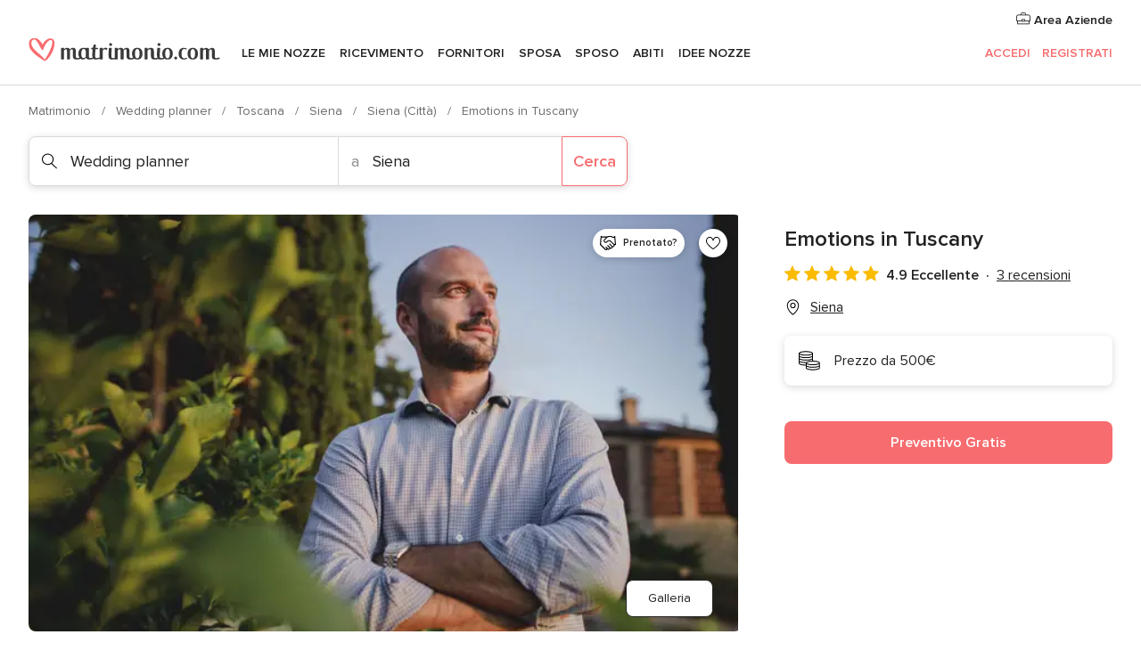

--- FILE ---
content_type: text/html; charset=UTF-8
request_url: https://www.matrimonio.com/wedding-planner/emotions-in-tuscany--e370226
body_size: 38399
content:
<!DOCTYPE html>
<html lang="it-IT" prefix="og: http://ogp.me/ns#">
<head>
<meta http-equiv="Content-Type" content="text/html; charset=utf-8">
<title>Emotions in Tuscany - Consulta la disponibilità e i prezzi</title>
<meta name="description" content="Emotions in Tuscany (Wedding planner Siena). Hai bisogno di un team esperto di wedding planner che ti accompagni nell’organizzazione del giorno più bello della tua v...">
<meta name="keywords" content="Emotions in Tuscany, Wedding planner Emotions in Tuscany, Fornitori Emotions in Tuscany, Matrimonio Emotions in Tuscany, Nozze Emotions in Tuscany, Wedding planner Siena, Wedding planner Siena, Matrimonio Siena, Fornitori Siena, Fornitori Siena, Matrimonio Siena">
<meta name="robots" content="all">
<meta name="distribution" content="global">
<meta name="rating" content="general">
<meta name="pbdate" content="2:47:06 20/01/2026">
<link rel="canonical" href="https://www.matrimonio.com/wedding-planner/emotions-in-tuscany--e370226">
<link rel="alternate" href="android-app://com.matrimonio.launcher/matrimoniocom/m.matrimonio.com/wedding-planner/emotions-in-tuscany--e370226">
<meta name="viewport" content="width=device-width, initial-scale=1.0">
<meta name="apple-custom-itunes-app" content="app-id=606939610">
<meta name="apple-itunes-app" content="app-id=606939610, app-argument=https://app.appsflyer.com/id606939610?pid=WP-iOS-IT&c=WP-IT-LANDINGS&s=it">
<meta name="google-play-app" content="app-id=com.matrimonio.launcher">
<link rel="shortcut icon" href="https://www.matrimonio.com/mobile/assets/img/favicon/favicon.png">
<meta property="fb:pages" content="125509577464592" />
<meta property="fb:app_id" content="111914015519513" />
<meta property="og:type" content="website" />
<meta property="og:title" content="Emotions in Tuscany" />
<meta property="og:description" content="Hai bisogno di un team esperto di wedding planner che ti accompagni nell’organizzazione del giorno più bello della tua vita? Emotions in Tuscany è qui per supportarti! Il team di Emotions in Tuscany ti darà tutte le indicazioni necessarie per" />
<meta property="og:image" content="https://cdn0.matrimonio.com/vendor/0226/3_2/1280/jpg/wedding-in-castel-di-pugna-siena-169_2_370226-170739299926757.jpeg">
<meta property="og:image:secure_url" content="https://cdn0.matrimonio.com/vendor/0226/3_2/1280/jpg/wedding-in-castel-di-pugna-siena-169_2_370226-170739299926757.jpeg">
<meta property="og:image:alt" content="Emotions in Tuscany">
<meta property="og:url" content="https://www.matrimonio.com/wedding-planner/emotions-in-tuscany--e370226" />
<meta name="twitter:card" content="summary_large_image" />
<link rel="stylesheet" href="https://www.matrimonio.com/builds/desktop/css/symfnw-IT73-1-20260119-006_www_m_/WebBundleResponsiveMarketplaceStorefrontBodas.css">
<script>
var internalTrackingService = internalTrackingService || {
triggerSubmit : function() {},
triggerAbandon : function() {},
loaded : false
};
</script>
<script type="text/javascript">
function getCookie (name) {var b = document.cookie.match('(^|;)\\s*' + name + '\\s*=\\s*([^;]+)'); return b ? unescape(b.pop()) : null}
function overrideOneTrustGeo () {
const otgeoCookie = getCookie('otgeo') || '';
const regexp = /^([A-Za-z]+)(?:,([A-Za-z]+))?$/g;
const matches = [...otgeoCookie.matchAll(regexp)][0];
if (matches) {
const countryCode = matches[1];
const stateCode = matches[2];
const geolocationResponse = {
countryCode
};
if (stateCode) {
geolocationResponse.stateCode = stateCode;
}
return {
geolocationResponse
};
}
}
var OneTrust = overrideOneTrustGeo() || undefined;
</script>
<span class="ot-sdk-show-settings" style="display: none"></span>
<script src="https://cdn.cookielaw.org/scripttemplates/otSDKStub.js" data-language="it-IT" data-domain-script="6fcce6c3-f1fd-40b8-b4a4-105dc471be5a" data-ignore-ga='true' defer></script>
<script>var isCountryCookiesActiveByDefault=false,CONSENT_ANALYTICS_GROUP="C0002",CONSENT_PERSONALIZATION_GROUP="C0003",CONSENT_TARGETED_ADVERTISING_GROUP="C0004",CONSENT_SOCIAL_MEDIA_GROUP="C0005",cookieConsentContent='',hideCookieConsentLayer= '', OptanonAlertBoxClosed='';hideCookieConsentLayer=getCookie('hideCookieConsentLayer');OptanonAlertBoxClosed=getCookie('OptanonAlertBoxClosed');if(hideCookieConsentLayer==="1"||Boolean(OptanonAlertBoxClosed)){cookieConsentContent=queryStringToJSON(getCookie('OptanonConsent')||'');}function getCookie(e){var o=document.cookie.match("(^|;)\\s*"+e+"\\s*=\\s*([^;]+)");return o?unescape(o.pop()):null}function queryStringToJSON(e){var o=e.split("&"),t={};return o.forEach(function(e){e=e.split("="),t[e[0]]=decodeURIComponent(e[1]||"")}),JSON.parse(JSON.stringify(t))}function isCookieGroupAllowed(e){var o=cookieConsentContent.groups;if("string"!=typeof o){if(!isCountryCookiesActiveByDefault && e===CONSENT_ANALYTICS_GROUP && getCookie('hideCookieConsentLayer')==="1"){return true}return isCountryCookiesActiveByDefault;}for(var t=o.split(","),n=0;n<t.length;n++)if(t[n].indexOf(e,0)>=0)return"1"===t[n].split(":")[1];return!1}function userHasAcceptedTheCookies(){var e=document.getElementsByTagName("body")[0],o=document.createEvent("HTMLEvents");cookieConsentContent=queryStringToJSON(getCookie("OptanonConsent")||""),!0===isCookieGroupAllowed(CONSENT_ANALYTICS_GROUP)&&(o.initEvent("analyticsCookiesHasBeenAccepted",!0,!1),e.dispatchEvent(o)),!0===isCookieGroupAllowed(CONSENT_PERSONALIZATION_GROUP)&&(o.initEvent("personalizationCookiesHasBeenAccepted",!0,!1),e.dispatchEvent(o)),!0===isCookieGroupAllowed(CONSENT_TARGETED_ADVERTISING_GROUP)&&(o.initEvent("targetedAdvertisingCookiesHasBeenAccepted",!0,!1),e.dispatchEvent(o)),!0===isCookieGroupAllowed(CONSENT_SOCIAL_MEDIA_GROUP)&&(o.initEvent("socialMediaAdvertisingCookiesHasBeenAccepted",!0,!1),e.dispatchEvent(o))}</script>
<script>
document.getElementsByTagName('body')[0].addEventListener('oneTrustLoaded', function () {
if (OneTrust.GetDomainData()?.ConsentModel?.Name === 'notice only') {
const cookiePolicyLinkSelector = document.querySelectorAll('.ot-sdk-show-settings')
cookiePolicyLinkSelector.forEach((selector) => {
selector.style.display = 'none'
})
}
})
</script>
<script>
function CMP() {
var body = document.getElementsByTagName('body')[0];
var event = document.createEvent('HTMLEvents');
var callbackIAB = (tcData, success) => {
if (success && (tcData.eventStatus === 'tcloaded' || tcData.eventStatus === 'useractioncomplete')) {
window.__tcfapi('removeEventListener', 2, () => {
}, callbackIAB);
if ((typeof window.Optanon !== "undefined" &&
!window.Optanon.GetDomainData().IsIABEnabled) ||
(tcData.gdprApplies &&
typeof window.Optanon !== "undefined" &&
window.Optanon.GetDomainData().IsIABEnabled &&
getCookie('OptanonAlertBoxClosed'))) {
userHasAcceptedTheCookies();
}
if (isCookieGroupAllowed(CONSENT_ANALYTICS_GROUP) !== true) {
event.initEvent('analyticsCookiesHasBeenDenied', true, false);
body.dispatchEvent(event);
}
if (isCookieGroupAllowed(CONSENT_TARGETED_ADVERTISING_GROUP) !== true) {
event.initEvent('targetedAdvertisingCookiesHasBeenDenied', true, false);
body.dispatchEvent(event);
}
if (tcData.gdprApplies && typeof window.Optanon !== "undefined" && window.Optanon.GetDomainData().IsIABEnabled) {
event.initEvent('IABTcDataReady', true, false);
body.dispatchEvent(event);
} else {
event.initEvent('nonIABCountryDataReady', true, false);
body.dispatchEvent(event);
}
}
}
var cnt = 0;
var consentSetInterval = setInterval(function () {
cnt += 1;
if (cnt === 600) {
userHasAcceptedTheCookies();
clearInterval(consentSetInterval);
}
if (typeof window.Optanon !== "undefined" && !window.Optanon.GetDomainData().IsIABEnabled) {
clearInterval(consentSetInterval);
userHasAcceptedTheCookies();
event.initEvent('oneTrustLoaded', true, false);
body.dispatchEvent(event);
event.initEvent('nonIABCountryDataReady', true, false);
body.dispatchEvent(event);
}
if (typeof window.__tcfapi !== "undefined") {
event.initEvent('oneTrustLoaded', true, false);
body.dispatchEvent(event);
clearInterval(consentSetInterval);
window.__tcfapi('addEventListener', 2, callbackIAB);
}
});
}
function OptanonWrapper() {
CMP();
}
</script>
</head><body>
<script>
var gtagScript = function() { var s = document.createElement("script"), el = document.getElementsByTagName("script")[0]; s.defer = true;
s.src = "https://www.googletagmanager.com/gtag/js?id=G-S06FPGC3QV";
el.parentNode.insertBefore(s, el);}
window.dataLayer = window.dataLayer || [];
const analyticsGroupOpt = isCookieGroupAllowed(CONSENT_ANALYTICS_GROUP) === true;
const targetedAdsOpt = isCookieGroupAllowed(CONSENT_TARGETED_ADVERTISING_GROUP) === true;
const personalizationOpt = isCookieGroupAllowed(CONSENT_PERSONALIZATION_GROUP) === true;
window['gtag_enable_tcf_support'] = true;
document.getElementsByTagName('body')[0].addEventListener('oneTrustLoaded', function () {
gtagScript();
});
function gtag(){dataLayer.push(arguments);}
gtag('js', new Date());
gtag('consent', 'default', {
'analytics_storage': analyticsGroupOpt ? 'granted' : 'denied',
'ad_storage': targetedAdsOpt ? 'granted' : 'denied',
'ad_user_data': targetedAdsOpt ? 'granted' : 'denied',
'ad_user_personalization': targetedAdsOpt ? 'granted' : 'denied',
'functionality_storage': targetedAdsOpt ? 'granted' : 'denied',
'personalization_storage': personalizationOpt ? 'granted' : 'denied',
'security_storage': 'granted'
});
gtag('set', 'ads_data_redaction', !analyticsGroupOpt);
gtag('set', 'allow_ad_personalization_signals', analyticsGroupOpt);
gtag('set', 'allow_google_signals', analyticsGroupOpt);
gtag('set', 'allow_interest_groups', analyticsGroupOpt);
gtag('config', 'G-S06FPGC3QV', { groups: 'analytics', 'send_page_view': false });
gtag('config', 'AW-981308565', { groups: 'adwords' });
</script>

<div id="app-apps-download-banner" class="branch-banner-placeholder branchBannerPlaceholder"></div>

<a class="layoutSkipMain" href="#layoutMain">Vai ai contenuti principali</a>
<header class="layoutHeader">
<span class="layoutHeader__hamburger app-header-menu-toggle">
<i class="svgIcon app-svg-async svgIcon__list-menu "   data-name="_common/list-menu" data-svg="https://cdn1.matrimonio.com/assets/svg/optimized/_common/list-menu.svg" data-svg-lazyload="1"></i></span>
<a class="layoutHeader__logoAnchor app-analytics-event-click"
href="https://www.matrimonio.com/">
<img src="https://www.matrimonio.com/assets/img/logos/gen_logoHeader.svg"   alt="Matrimonio"  width="218" height="27"   >
</a>
<nav class="layoutHeader__nav app-header-nav">
<ul class="layoutNavMenu app-header-list">
<li class="layoutNavMenu__header">
<i class="svgIcon app-svg-async svgIcon__close layoutNavMenu__itemClose app-header-menu-toggle"   data-name="_common/close" data-svg="https://cdn1.matrimonio.com/assets/svg/optimized/_common/close.svg" data-svg-lazyload="1"></i>        </li>
<li class="layoutNavMenu__item app-header-menu-item-openSection layoutNavMenu__item--my_wedding ">
<a href="https://www.matrimonio.com/wedding-organizer"
class="layoutNavMenu__anchor app-header-menu-itemAnchor app-analytics-track-event-click "
data-tracking-section="header" data-tracking-category="Navigation" data-tracking-category-authed="1"
data-tracking-dt="tools"                >
Le mie nozze                </a>
<i class="svgIcon app-svg-async svgIcon__angleRightBlood layoutNavMenu__anchorArrow"   data-name="_common/angleRightBlood" data-svg="https://cdn1.matrimonio.com/assets/svg/optimized/_common/angleRightBlood.svg" data-svg-lazyload="1"></i>
<div class="layoutNavMenuTab app-header-menu-itemDropdown">
<div class="layoutNavMenuTab__layout">
<div class="layoutNavMenuTab__header">
<i class="svgIcon app-svg-async svgIcon__angleLeftBlood layoutNavMenuTab__icon app-header-menu-item-closeSection"   data-name="_common/angleLeftBlood" data-svg="https://cdn1.matrimonio.com/assets/svg/optimized/_common/angleLeftBlood.svg" data-svg-lazyload="1"></i>    <a class="layoutNavMenuTab__title" href="https://www.matrimonio.com/wedding-organizer">
Le mie nozze    </a>
<i class="svgIcon app-svg-async svgIcon__close layoutNavMenuTab__iconClose app-header-menu-toggle"   data-name="_common/close" data-svg="https://cdn1.matrimonio.com/assets/svg/optimized/_common/close.svg" data-svg-lazyload="1"></i></div>
<div class="layoutNavMenuTabMyWedding">
<div class="layoutNavMenuTabMyWeddingList">
<a class="layoutNavMenuTabMyWedding__title" href="https://www.matrimonio.com/wedding-organizer">
Il mio wedding organizer        </a>
<ul class="layoutNavMenuTabMyWeddingList__content ">
<li class="layoutNavMenuTabMyWeddingList__item layoutNavMenuTabMyWeddingList__item--viewAll">
<a href="https://www.matrimonio.com/wedding-organizer">Visualizza tutto</a>
</li>
<li class="layoutNavMenuTabMyWeddingList__item "
>
<a href="https://www.matrimonio.com/agenda-matrimonio">
<i class="svgIcon app-svg-async svgIcon__checklist layoutNavMenuTabMyWeddingList__itemIcon"   data-name="tools/categories/checklist" data-svg="https://cdn1.matrimonio.com/assets/svg/optimized/tools/categories/checklist.svg" data-svg-lazyload="1"></i>                        Agenda                    </a>
</li>
<li class="layoutNavMenuTabMyWeddingList__item "
>
<a href="https://www.matrimonio.com/lista-invitati-matrimonio">
<i class="svgIcon app-svg-async svgIcon__guests layoutNavMenuTabMyWeddingList__itemIcon"   data-name="tools/categories/guests" data-svg="https://cdn1.matrimonio.com/assets/svg/optimized/tools/categories/guests.svg" data-svg-lazyload="1"></i>                        Invitati                    </a>
</li>
<li class="layoutNavMenuTabMyWeddingList__item "
>
<a href="https://www.matrimonio.com/gestione-tavoli-matrimonio">
<i class="svgIcon app-svg-async svgIcon__tables layoutNavMenuTabMyWeddingList__itemIcon"   data-name="tools/categories/tables" data-svg="https://cdn1.matrimonio.com/assets/svg/optimized/tools/categories/tables.svg" data-svg-lazyload="1"></i>                        Tavoli                    </a>
</li>
<li class="layoutNavMenuTabMyWeddingList__item "
>
<a href="https://www.matrimonio.com/budgeter-matrimonio">
<i class="svgIcon app-svg-async svgIcon__budget layoutNavMenuTabMyWeddingList__itemIcon"   data-name="tools/categories/budget" data-svg="https://cdn1.matrimonio.com/assets/svg/optimized/tools/categories/budget.svg" data-svg-lazyload="1"></i>                        Budgeter                    </a>
</li>
<li class="layoutNavMenuTabMyWeddingList__item "
>
<a href="https://www.matrimonio.com/miei-fornitori-matrimonio">
<i class="svgIcon app-svg-async svgIcon__vendors layoutNavMenuTabMyWeddingList__itemIcon"   data-name="tools/categories/vendors" data-svg="https://cdn1.matrimonio.com/assets/svg/optimized/tools/categories/vendors.svg" data-svg-lazyload="1"></i>                        Fornitori                    </a>
</li>
<li class="layoutNavMenuTabMyWeddingList__item "
>
<a href="https://www.matrimonio.com/miei-abiti-sposa">
<i class="svgIcon app-svg-async svgIcon__dresses layoutNavMenuTabMyWeddingList__itemIcon"   data-name="tools/categories/dresses" data-svg="https://cdn1.matrimonio.com/assets/svg/optimized/tools/categories/dresses.svg" data-svg-lazyload="1"></i>                        Abiti                    </a>
</li>
<li class="layoutNavMenuTabMyWeddingList__item "
>
<a href="https://www.matrimonio.com/website/index.php?actionReferrer=8">
<i class="svgIcon app-svg-async svgIcon__website layoutNavMenuTabMyWeddingList__itemIcon"   data-name="tools/categories/website" data-svg="https://cdn1.matrimonio.com/assets/svg/optimized/tools/categories/website.svg" data-svg-lazyload="1"></i>                        Wedding Site                    </a>
</li>
<li class="layoutNavMenuTabMyWeddingList__item app-analytics-track-event-click"
data-tracking-category="Navigation"
data-tracking-section="header_venues"
data-tracking-dt="contest"
>
<a href="https://www.matrimonio.com/sorteggio">
<i class="svgIcon app-svg-async svgIcon__contest layoutNavMenuTabMyWeddingList__itemIcon"   data-name="tools/categories/contest" data-svg="https://cdn1.matrimonio.com/assets/svg/optimized/tools/categories/contest.svg" data-svg-lazyload="1"></i>                        Concorso                    </a>
</li>
</ul>
</div>
<div class="layoutNavMenuTabMyWeddingBanners">
<div class="layoutNavMenuBannerBox app-header-menu-banner app-link "
data-href="https://www.matrimonio.com/app-matrimonio"
>
<div class="layoutNavMenuBannerBox__content">
<p class="layoutNavMenuBannerBox__title">Scarica l'app</p>
<span class="layoutNavMenuBannerBox__subtitle">Organizza il tuo matrimonio quando e dove vuoi</span>
</div>
<img data-src="https://www.matrimonio.com/assets/img/logos/square-icon.svg"  class="lazyload layoutNavMenuBannerBox__icon" alt="Icona app"  width="60" height="60"  >
</div>
<div class="layoutNavMenuBannerBox app-header-menu-banner app-link "
data-href="https://www.matrimonio.com/album-matrimonio-wedshoots"
>
<div class="layoutNavMenuBannerBox__content">
<a class="layoutNavMenuBannerBox__title" href="https://www.matrimonio.com/album-matrimonio-wedshoots">Wedshoots</a>
<span class="layoutNavMenuBannerBox__subtitle">Tutte le foto dei tuoi invitati in un solo album</span>
</div>
<img data-src="https://www.matrimonio.com/assets/img/wedshoots/ico_wedshoots.svg"  class="lazyload layoutNavMenuBannerBox__icon" alt="Icona Wedshoots"  width="60" height="60"  >
</div>
</div>
</div>    </div>
</div>
</li>
<li class="layoutNavMenu__item app-header-menu-item-openSection layoutNavMenu__item--venues ">
<a href="https://www.matrimonio.com/ricevimento"
class="layoutNavMenu__anchor app-header-menu-itemAnchor app-analytics-track-event-click "
data-tracking-section="header" data-tracking-category="Navigation" data-tracking-category-authed="1"
data-tracking-dt="venues"                >
Ricevimento                </a>
<i class="svgIcon app-svg-async svgIcon__angleRightBlood layoutNavMenu__anchorArrow"   data-name="_common/angleRightBlood" data-svg="https://cdn1.matrimonio.com/assets/svg/optimized/_common/angleRightBlood.svg" data-svg-lazyload="1"></i>
<div class="layoutNavMenuTab app-header-menu-itemDropdown">
<div class="layoutNavMenuTab__layout">
<div class="layoutNavMenuTab__header">
<i class="svgIcon app-svg-async svgIcon__angleLeftBlood layoutNavMenuTab__icon app-header-menu-item-closeSection"   data-name="_common/angleLeftBlood" data-svg="https://cdn1.matrimonio.com/assets/svg/optimized/_common/angleLeftBlood.svg" data-svg-lazyload="1"></i>    <a class="layoutNavMenuTab__title" href="https://www.matrimonio.com/ricevimento">
Ricevimento    </a>
<i class="svgIcon app-svg-async svgIcon__close layoutNavMenuTab__iconClose app-header-menu-toggle"   data-name="_common/close" data-svg="https://cdn1.matrimonio.com/assets/svg/optimized/_common/close.svg" data-svg-lazyload="1"></i></div>
<div class="layoutNavMenuTabVenues">
<div class="layoutNavMenuTabVenues__categories">
<div class="layoutNavMenuTabVenuesList">
<a class="layoutNavMenuTabVenues__title"
href="https://www.matrimonio.com/ricevimento">
Ricevimento            </a>
<ul class="layoutNavMenuTabVenuesList__content">
<li class="layoutNavMenuTabVenuesList__item layoutNavMenuTabVenuesList__item--viewAll">
<a href="https://www.matrimonio.com/ricevimento">Visualizza tutto</a>
</li>
<li class="layoutNavMenuTabVenuesList__item">
<a href="https://www.matrimonio.com/ville-matrimoni">
Ville matrimoni                        </a>
</li>
<li class="layoutNavMenuTabVenuesList__item">
<a href="https://www.matrimonio.com/agriturismo-ricevimenti">
Agriturismo ricevimenti                        </a>
</li>
<li class="layoutNavMenuTabVenuesList__item">
<a href="https://www.matrimonio.com/hotel-ricevimenti">
Hotel ricevimenti                        </a>
</li>
<li class="layoutNavMenuTabVenuesList__item">
<a href="https://www.matrimonio.com/ristoranti-ricevimenti">
Ristoranti ricevimenti                        </a>
</li>
<li class="layoutNavMenuTabVenuesList__item">
<a href="https://www.matrimonio.com/sala-ricevimenti">
Sala ricevimenti                        </a>
</li>
<li class="layoutNavMenuTabVenuesList__item">
<a href="https://www.matrimonio.com/catering-matrimoni">
Catering matrimoni                        </a>
</li>
<li class="layoutNavMenuTabVenuesList__item">
<a href="https://www.matrimonio.com/castelli-matrimoni">
Castelli matrimoni                        </a>
</li>
<li class="layoutNavMenuTabVenuesList__item">
<a href="https://www.matrimonio.com/matrimoni-in-spiaggia">
Matrimoni in spiaggia                        </a>
</li>
<li class="layoutNavMenuTabVenuesList__item">
<a href="https://www.matrimonio.com/location-matrimoni">
Location matrimoni                        </a>
</li>
<li class="layoutNavMenuTabVenuesList__item layoutNavMenuTabVenuesList__item--highlight">
<a href="https://www.matrimonio.com/promozioni/ricevimento">
Promozioni                        </a>
</li>
</ul>
</div>
</div>
<div class="layoutNavMenuTabVenuesBanners">
<div class="layoutNavMenuBannerBox app-header-menu-banner app-link app-analytics-track-event-click"
data-href="https://www.matrimonio.com/destination-wedding"
data-tracking-section=header_venues                      data-tracking-category=Navigation                      data-tracking-dt=destination_weddings         >
<div class="layoutNavMenuBannerBox__content">
<p class="layoutNavMenuBannerBox__title">Destination Weddings</p>
<span class="layoutNavMenuBannerBox__subtitle">Il tuo matrimonio da sogno all'estero.</span>
</div>
<img class="svgIcon svgIcon__plane_destination layoutNavMenuBannerBox__icon lazyload" data-src="https://cdn1.matrimonio.com/assets/svg/original/illustration/plane_destination.svg"  alt="illustration plane destination" width="56" height="56" >    </div>
<div class="layoutNavMenuBannerBox app-header-menu-banner app-link app-analytics-track-event-click"
data-href="https://www.matrimonio.com/sorteggio"
data-tracking-section=header_venues                      data-tracking-category=Navigation                      data-tracking-dt=contest         >
<div class="layoutNavMenuBannerBox__content">
<p class="layoutNavMenuBannerBox__title">Vinci 5.000&euro;</p>
<span class="layoutNavMenuBannerBox__subtitle">Partecipa alla 155ª edizione del concorso di Matrimonio.com</span>
</div>
<img class="svgIcon svgIcon__stars layoutNavMenuBannerBox__icon lazyload" data-src="https://cdn1.matrimonio.com/assets/svg/original/illustration/stars.svg"  alt="illustration stars" width="56" height="56" >    </div>
</div>
</div>
</div>
</div>
</li>
<li class="layoutNavMenu__item app-header-menu-item-openSection layoutNavMenu__item--vendors ">
<a href="https://www.matrimonio.com/fornitori"
class="layoutNavMenu__anchor app-header-menu-itemAnchor app-analytics-track-event-click "
data-tracking-section="header" data-tracking-category="Navigation" data-tracking-category-authed="1"
data-tracking-dt="vendors"                >
Fornitori                </a>
<i class="svgIcon app-svg-async svgIcon__angleRightBlood layoutNavMenu__anchorArrow"   data-name="_common/angleRightBlood" data-svg="https://cdn1.matrimonio.com/assets/svg/optimized/_common/angleRightBlood.svg" data-svg-lazyload="1"></i>
<div class="layoutNavMenuTab app-header-menu-itemDropdown">
<div class="layoutNavMenuTab__layout">
<div class="layoutNavMenuTab__header">
<i class="svgIcon app-svg-async svgIcon__angleLeftBlood layoutNavMenuTab__icon app-header-menu-item-closeSection"   data-name="_common/angleLeftBlood" data-svg="https://cdn1.matrimonio.com/assets/svg/optimized/_common/angleLeftBlood.svg" data-svg-lazyload="1"></i>    <a class="layoutNavMenuTab__title" href="https://www.matrimonio.com/fornitori">
Fornitori    </a>
<i class="svgIcon app-svg-async svgIcon__close layoutNavMenuTab__iconClose app-header-menu-toggle"   data-name="_common/close" data-svg="https://cdn1.matrimonio.com/assets/svg/optimized/_common/close.svg" data-svg-lazyload="1"></i></div>
<div class="layoutNavMenuTabVendors">
<div class="layoutNavMenuTabVendors__content layoutNavMenuTabVendors__contentBig">
<div class="layoutNavMenuTabVendorsList">
<a class="layoutNavMenuTabVendors__title" href="https://www.matrimonio.com/fornitori">
Trova i fornitori per le tue nozze            </a>
<ul class="layoutNavMenuTabVendorsList__content">
<li class="layoutNavMenuTabVendorsList__item layoutNavMenuTabVendorsList__item--viewAll">
<a href="https://www.matrimonio.com/fornitori">Visualizza tutto</a>
</li>
<li class="layoutNavMenuTabVendorsList__item">
<i class="svgIcon app-svg-async svgIcon__categPhoto layoutNavMenuTabVendorsList__itemIcon"   data-name="vendors/categories/categPhoto" data-svg="https://cdn1.matrimonio.com/assets/svg/optimized/vendors/categories/categPhoto.svg" data-svg-lazyload="1"></i>                        <a href="https://www.matrimonio.com/fotografo-matrimonio">
Fotografo matrimonio                        </a>
</li>
<li class="layoutNavMenuTabVendorsList__item">
<i class="svgIcon app-svg-async svgIcon__categVideo layoutNavMenuTabVendorsList__itemIcon"   data-name="vendors/categories/categVideo" data-svg="https://cdn1.matrimonio.com/assets/svg/optimized/vendors/categories/categVideo.svg" data-svg-lazyload="1"></i>                        <a href="https://www.matrimonio.com/video-matrimonio">
Video Matrimonio                        </a>
</li>
<li class="layoutNavMenuTabVendorsList__item">
<i class="svgIcon app-svg-async svgIcon__categMusic layoutNavMenuTabVendorsList__itemIcon"   data-name="vendors/categories/categMusic" data-svg="https://cdn1.matrimonio.com/assets/svg/optimized/vendors/categories/categMusic.svg" data-svg-lazyload="1"></i>                        <a href="https://www.matrimonio.com/musica-matrimonio">
Musica matrimonio                        </a>
</li>
<li class="layoutNavMenuTabVendorsList__item">
<i class="svgIcon app-svg-async svgIcon__categRental layoutNavMenuTabVendorsList__itemIcon"   data-name="vendors/categories/categRental" data-svg="https://cdn1.matrimonio.com/assets/svg/optimized/vendors/categories/categRental.svg" data-svg-lazyload="1"></i>                        <a href="https://www.matrimonio.com/auto-matrimonio">
Auto matrimonio                        </a>
</li>
<li class="layoutNavMenuTabVendorsList__item">
<i class="svgIcon app-svg-async svgIcon__categTransport layoutNavMenuTabVendorsList__itemIcon"   data-name="vendors/categories/categTransport" data-svg="https://cdn1.matrimonio.com/assets/svg/optimized/vendors/categories/categTransport.svg" data-svg-lazyload="1"></i>                        <a href="https://www.matrimonio.com/noleggio-autobus">
Noleggio autobus                        </a>
</li>
<li class="layoutNavMenuTabVendorsList__item">
<i class="svgIcon app-svg-async svgIcon__categFlower layoutNavMenuTabVendorsList__itemIcon"   data-name="vendors/categories/categFlower" data-svg="https://cdn1.matrimonio.com/assets/svg/optimized/vendors/categories/categFlower.svg" data-svg-lazyload="1"></i>                        <a href="https://www.matrimonio.com/fiori-matrimonio">
Fiori matrimonio                        </a>
</li>
<li class="layoutNavMenuTabVendorsList__item">
<i class="svgIcon app-svg-async svgIcon__categInvite layoutNavMenuTabVendorsList__itemIcon"   data-name="vendors/categories/categInvite" data-svg="https://cdn1.matrimonio.com/assets/svg/optimized/vendors/categories/categInvite.svg" data-svg-lazyload="1"></i>                        <a href="https://www.matrimonio.com/partecipazioni-nozze">
Partecipazioni nozze                        </a>
</li>
<li class="layoutNavMenuTabVendorsList__item">
<i class="svgIcon app-svg-async svgIcon__categGift layoutNavMenuTabVendorsList__itemIcon"   data-name="vendors/categories/categGift" data-svg="https://cdn1.matrimonio.com/assets/svg/optimized/vendors/categories/categGift.svg" data-svg-lazyload="1"></i>                        <a href="https://www.matrimonio.com/bomboniere">
Bomboniere                        </a>
</li>
</ul>
</div>
<div class="layoutNavMenuTabVendorsPremium">
<p class="layoutNavMenuTabVendorsPremium__subtitle">In evidenza</p>
<ul class="layoutNavMenuTabVendorsPremium__content">
<li class="layoutNavMenuTabVendorsPremium__item">
<div data-href="https://www.matrimonio.com/anfm" class="layoutNavMenuTabVendorsPremium__link link app-header-menu-premium-link app-link">
<img data-src="https://cdn1.matrimonio.com/assets/img/directory/gen_miniLogo-74.jpg"  class="lazyload layoutNavMenuTabVendorsPremium__image" alt="Fotografi garanzie ANFM"  width="50" height="50"  >
Fotografi garanzie ANFM                            </div>
</li>
</ul>
</div>
<div class="layoutNavMenuTabVendorsListOthers">
<p class="layoutNavMenuTabVendorsListOthers__subtitle">Altre categorie</p>
<ul class="layoutNavMenuTabVendorsListOthers__container">
<li class="layoutNavMenuTabVendorsListOthers__item">
<a href="https://www.matrimonio.com/noleggio-arredi">
Noleggio arredi                        </a>
</li>
<li class="layoutNavMenuTabVendorsListOthers__item">
<a href="https://www.matrimonio.com/noleggio-tensostrutture">
Noleggio tensostrutture                        </a>
</li>
<li class="layoutNavMenuTabVendorsListOthers__item">
<a href="https://www.matrimonio.com/animazione-matrimoni">
Animazione Matrimoni                        </a>
</li>
<li class="layoutNavMenuTabVendorsListOthers__item">
<a href="https://www.matrimonio.com/decorazioni-matrimonio">
Decorazioni matrimonio                        </a>
</li>
<li class="layoutNavMenuTabVendorsListOthers__item">
<a href="https://www.matrimonio.com/lista-di-nozze">
Lista di nozze                        </a>
</li>
<li class="layoutNavMenuTabVendorsListOthers__item">
<a href="https://www.matrimonio.com/wedding-planner">
Wedding planner                        </a>
</li>
<li class="layoutNavMenuTabVendorsListOthers__item">
<a href="https://www.matrimonio.com/noleggio-carrozze">
Noleggio carrozze                        </a>
</li>
<li class="layoutNavMenuTabVendorsListOthers__item">
<a href="https://www.matrimonio.com/viaggio-di-nozze">
Viaggio di nozze                        </a>
</li>
<li class="layoutNavMenuTabVendorsListOthers__item">
<a href="https://www.matrimonio.com/proposte-originali">
Proposte originali                        </a>
</li>
<li class="layoutNavMenuTabVendorsListOthers__item">
<a href="https://www.matrimonio.com/torte-nuziali">
Torte nuziali                        </a>
</li>
<li class="layoutNavMenuTabVendorsListOthers__item">
<a href="https://www.matrimonio.com/photo-booth">
Photo booth                        </a>
</li>
<li class="layoutNavMenuTabVendorsListOthers__deals">
<a href="https://www.matrimonio.com/promozioni/fornitori">
Promozioni                        </a>
</li>
</ul>
</div>
</div>
<div class="layoutNavMenuTabVendorsBanners hasPremium">
<div class="layoutNavMenuBannerBox app-header-menu-banner app-link app-analytics-track-event-click"
data-href="https://www.matrimonio.com/destination-wedding"
data-tracking-section=header_vendors                      data-tracking-category=Navigation                      data-tracking-dt=destination_weddings         >
<div class="layoutNavMenuBannerBox__content">
<p class="layoutNavMenuBannerBox__title">Destination Weddings</p>
<span class="layoutNavMenuBannerBox__subtitle">Il tuo matrimonio da sogno all'estero.</span>
</div>
<img class="svgIcon svgIcon__plane_destination layoutNavMenuBannerBox__icon lazyload" data-src="https://cdn1.matrimonio.com/assets/svg/original/illustration/plane_destination.svg"  alt="illustration plane destination" width="56" height="56" >    </div>
<div class="layoutNavMenuBannerBox app-header-menu-banner app-link app-analytics-track-event-click"
data-href="https://www.matrimonio.com/sorteggio"
data-tracking-section=header_vendors                      data-tracking-category=Navigation                      data-tracking-dt=contest         >
<div class="layoutNavMenuBannerBox__content">
<p class="layoutNavMenuBannerBox__title">Vinci 5.000&euro;</p>
<span class="layoutNavMenuBannerBox__subtitle">Partecipa alla 155ª edizione del concorso di Matrimonio.com</span>
</div>
<img class="svgIcon svgIcon__stars layoutNavMenuBannerBox__icon lazyload" data-src="https://cdn1.matrimonio.com/assets/svg/original/illustration/stars.svg"  alt="illustration stars" width="56" height="56" >    </div>
</div>
</div>    </div>
</div>
</li>
<li class="layoutNavMenu__item app-header-menu-item-openSection layoutNavMenu__item--brides ">
<a href="https://www.matrimonio.com/sposa"
class="layoutNavMenu__anchor app-header-menu-itemAnchor app-analytics-track-event-click "
data-tracking-section="header" data-tracking-category="Navigation" data-tracking-category-authed="1"
>
Sposa                </a>
<i class="svgIcon app-svg-async svgIcon__angleRightBlood layoutNavMenu__anchorArrow"   data-name="_common/angleRightBlood" data-svg="https://cdn1.matrimonio.com/assets/svg/optimized/_common/angleRightBlood.svg" data-svg-lazyload="1"></i>
<div class="layoutNavMenuTab app-header-menu-itemDropdown">
<div class="layoutNavMenuTab__layout">
<div class="layoutNavMenuTab__header">
<i class="svgIcon app-svg-async svgIcon__angleLeftBlood layoutNavMenuTab__icon app-header-menu-item-closeSection"   data-name="_common/angleLeftBlood" data-svg="https://cdn1.matrimonio.com/assets/svg/optimized/_common/angleLeftBlood.svg" data-svg-lazyload="1"></i>    <a class="layoutNavMenuTab__title" href="https://www.matrimonio.com/sposa">
Spose    </a>
<i class="svgIcon app-svg-async svgIcon__close layoutNavMenuTab__iconClose app-header-menu-toggle"   data-name="_common/close" data-svg="https://cdn1.matrimonio.com/assets/svg/optimized/_common/close.svg" data-svg-lazyload="1"></i></div>
<div class="layoutNavMenuTabBridesGrooms">
<div class="layoutNavMenuTabBridesGroomsList">
<a class="layoutNavMenuTabBridesGrooms__title" href="https://www.matrimonio.com/sposa">
Spose        </a>
<ul class="layoutNavMenuTabBridesGroomsList__content">
<li class="layoutNavMenuTabBridesGroomsList__item layoutNavMenuTabBridesGroomsList__item--viewAll">
<a href="https://www.matrimonio.com/sposa">Visualizza tutto</a>
</li>
<li class="layoutNavMenuTabBridesGroomsList__item">
<a href="https://www.matrimonio.com/abiti-da-sposa">
Abiti da sposa                    </a>
</li>
<li class="layoutNavMenuTabBridesGroomsList__item">
<a href="https://www.matrimonio.com/accessori-sposa">
Accessori sposa                    </a>
</li>
<li class="layoutNavMenuTabBridesGroomsList__item">
<a href="https://www.matrimonio.com/abiti-da-cerimonia">
Abiti da cerimonia                    </a>
</li>
<li class="layoutNavMenuTabBridesGroomsList__item">
<a href="https://www.matrimonio.com/acconciature-sposa">
Acconciature sposa                    </a>
</li>
<li class="layoutNavMenuTabBridesGroomsList__item">
<a href="https://www.matrimonio.com/trucco-sposa">
Trucco sposa                    </a>
</li>
<li class="layoutNavMenuTabBridesGroomsList__item">
<a href="https://www.matrimonio.com/trattamenti-estetici">
Trattamenti estetici                    </a>
</li>
<li class="layoutNavMenuTabBridesGroomsList__item">
<a href="https://www.matrimonio.com/gioielleria">
Gioielleria                    </a>
</li>
<li class="layoutNavMenuTabBridesGroomsList__item">
<a href="https://www.matrimonio.com/fedi-nuziali">
Fedi nuziali                    </a>
</li>
<li class="layoutNavMenuTabBridesGroomsList__item layoutNavMenuTabBridesGroomsList__item--highlight">
<a href="https://www.matrimonio.com/promozioni/sposa">
Promozioni                </a>
</li>
</ul>
</div>
<div class="layoutNavMenuTabBridesGroomsBanner">
<div class="layoutNavMenuBannerBox app-header-menu-banner app-link "
data-href="https://www.matrimonio.com/abiti-sposa"
>
<div class="layoutNavMenuBannerBox__content">
<p class="layoutNavMenuBannerBox__title">Catalogo abiti da sposa</p>
<span class="layoutNavMenuBannerBox__subtitle">Scegli il tuo e trovalo nei negozi della tua zona.</span>
</div>
<img class="svgIcon svgIcon__dress layoutNavMenuBannerBox__icon lazyload" data-src="https://cdn1.matrimonio.com/assets/svg/original/illustration/dress.svg"  alt="illustration dress" width="56" height="56" >    </div>
</div>
</div>    </div>
</div>
</li>
<li class="layoutNavMenu__item app-header-menu-item-openSection layoutNavMenu__item--grooms ">
<a href="https://www.matrimonio.com/sposo"
class="layoutNavMenu__anchor app-header-menu-itemAnchor app-analytics-track-event-click "
data-tracking-section="header" data-tracking-category="Navigation" data-tracking-category-authed="1"
>
Sposo                </a>
<i class="svgIcon app-svg-async svgIcon__angleRightBlood layoutNavMenu__anchorArrow"   data-name="_common/angleRightBlood" data-svg="https://cdn1.matrimonio.com/assets/svg/optimized/_common/angleRightBlood.svg" data-svg-lazyload="1"></i>
<div class="layoutNavMenuTab app-header-menu-itemDropdown">
<div class="layoutNavMenuTab__layout">
<div class="layoutNavMenuTab__header">
<i class="svgIcon app-svg-async svgIcon__angleLeftBlood layoutNavMenuTab__icon app-header-menu-item-closeSection"   data-name="_common/angleLeftBlood" data-svg="https://cdn1.matrimonio.com/assets/svg/optimized/_common/angleLeftBlood.svg" data-svg-lazyload="1"></i>    <a class="layoutNavMenuTab__title" href="https://www.matrimonio.com/sposo">
Sposi    </a>
<i class="svgIcon app-svg-async svgIcon__close layoutNavMenuTab__iconClose app-header-menu-toggle"   data-name="_common/close" data-svg="https://cdn1.matrimonio.com/assets/svg/optimized/_common/close.svg" data-svg-lazyload="1"></i></div>
<div class="layoutNavMenuTabBridesGrooms">
<div class="layoutNavMenuTabBridesGroomsList">
<a class="layoutNavMenuTabBridesGrooms__title" href="https://www.matrimonio.com/sposo">
Sposi        </a>
<ul class="layoutNavMenuTabBridesGroomsList__content">
<li class="layoutNavMenuTabBridesGroomsList__item layoutNavMenuTabBridesGroomsList__item--viewAll">
<a href="https://www.matrimonio.com/sposo">Visualizza tutto</a>
</li>
<li class="layoutNavMenuTabBridesGroomsList__item">
<a href="https://www.matrimonio.com/vestiti-sposo">
Vestiti sposo                    </a>
</li>
<li class="layoutNavMenuTabBridesGroomsList__item">
<a href="https://www.matrimonio.com/accessori-sposo">
Accessori sposo                    </a>
</li>
<li class="layoutNavMenuTabBridesGroomsList__item">
<a href="https://www.matrimonio.com/estetica-maschile">
Estetica maschile                    </a>
</li>
<li class="layoutNavMenuTabBridesGroomsList__item layoutNavMenuTabBridesGroomsList__item--highlight">
<a href="https://www.matrimonio.com/promozioni/sposo">
Promozioni                </a>
</li>
</ul>
</div>
<div class="layoutNavMenuTabBridesGroomsBanner">
<div class="layoutNavMenuBannerBox app-header-menu-banner app-link "
data-href="https://www.matrimonio.com/vestiti-da-sposo"
>
<div class="layoutNavMenuBannerBox__content">
<p class="layoutNavMenuBannerBox__title">Catalogo sposo</p>
<span class="layoutNavMenuBannerBox__subtitle">Scegli il tuo e trovalo nei negozi della tua zona.</span>
</div>
<img class="svgIcon svgIcon__bowtie_blue layoutNavMenuBannerBox__icon lazyload" data-src="https://cdn1.matrimonio.com/assets/svg/original/illustration/bowtie_blue.svg"  alt="illustration bowtie blue" width="56" height="56" >    </div>
</div>
</div>    </div>
</div>
</li>
<li class="layoutNavMenu__item app-header-menu-item-openSection layoutNavMenu__item--dresses ">
<a href="https://www.matrimonio.com/abiti-sposa"
class="layoutNavMenu__anchor app-header-menu-itemAnchor app-analytics-track-event-click "
data-tracking-section="header" data-tracking-category="Navigation" data-tracking-category-authed="1"
data-tracking-dt="dresses"                >
Abiti                </a>
<i class="svgIcon app-svg-async svgIcon__angleRightBlood layoutNavMenu__anchorArrow"   data-name="_common/angleRightBlood" data-svg="https://cdn1.matrimonio.com/assets/svg/optimized/_common/angleRightBlood.svg" data-svg-lazyload="1"></i>
<div class="layoutNavMenuTab app-header-menu-itemDropdown">
<div class="layoutNavMenuTab__layout">
<div class="layoutNavMenuTab__header">
<i class="svgIcon app-svg-async svgIcon__angleLeftBlood layoutNavMenuTab__icon app-header-menu-item-closeSection"   data-name="_common/angleLeftBlood" data-svg="https://cdn1.matrimonio.com/assets/svg/optimized/_common/angleLeftBlood.svg" data-svg-lazyload="1"></i>    <a class="layoutNavMenuTab__title" href="https://www.matrimonio.com/abiti-sposa">
Abiti    </a>
<i class="svgIcon app-svg-async svgIcon__close layoutNavMenuTab__iconClose app-header-menu-toggle"   data-name="_common/close" data-svg="https://cdn1.matrimonio.com/assets/svg/optimized/_common/close.svg" data-svg-lazyload="1"></i></div>
<div class="layoutNavMenuTabDresses">
<div class="layoutNavMenuTabDressesList">
<a class="layoutNavMenuTabDresses__title" href="https://www.matrimonio.com/abiti-sposa">
Tendenze moda nuziale        </a>
<ul class="layoutNavMenuTabDressesList__content">
<li class="layoutNavMenuTabDressesList__item layoutNavMenuTabDressesList__item--viewAll">
<a href="https://www.matrimonio.com/abiti-sposa">Visualizza tutto</a>
</li>
<li class="layoutNavMenuTabDressesList__item">
<a href="https://www.matrimonio.com/abiti-sposa" class="layoutNavMenuTabDressesList__Link">
<i class="svgIcon app-svg-async svgIcon__bride-dress layoutNavMenuTabDressesList__itemIcon"   data-name="dresses/categories/bride-dress" data-svg="https://cdn1.matrimonio.com/assets/svg/optimized/dresses/categories/bride-dress.svg" data-svg-lazyload="1"></i>                        Sposa                    </a>
</li>
<li class="layoutNavMenuTabDressesList__item">
<a href="https://www.matrimonio.com/vestiti-da-sposo" class="layoutNavMenuTabDressesList__Link">
<i class="svgIcon app-svg-async svgIcon__suit layoutNavMenuTabDressesList__itemIcon"   data-name="dresses/categories/suit" data-svg="https://cdn1.matrimonio.com/assets/svg/optimized/dresses/categories/suit.svg" data-svg-lazyload="1"></i>                        Sposo                    </a>
</li>
<li class="layoutNavMenuTabDressesList__item">
<a href="https://www.matrimonio.com/abiti-cerimonia" class="layoutNavMenuTabDressesList__Link">
<i class="svgIcon app-svg-async svgIcon__dress layoutNavMenuTabDressesList__itemIcon"   data-name="dresses/categories/dress" data-svg="https://cdn1.matrimonio.com/assets/svg/optimized/dresses/categories/dress.svg" data-svg-lazyload="1"></i>                        Cerimonia                    </a>
</li>
<li class="layoutNavMenuTabDressesList__item">
<a href="https://www.matrimonio.com/gioielli" class="layoutNavMenuTabDressesList__Link">
<i class="svgIcon app-svg-async svgIcon__diamond layoutNavMenuTabDressesList__itemIcon"   data-name="dresses/categories/diamond" data-svg="https://cdn1.matrimonio.com/assets/svg/optimized/dresses/categories/diamond.svg" data-svg-lazyload="1"></i>                        Gioielli                    </a>
</li>
<li class="layoutNavMenuTabDressesList__item">
<a href="https://www.matrimonio.com/accessori" class="layoutNavMenuTabDressesList__Link">
<i class="svgIcon app-svg-async svgIcon__handbag layoutNavMenuTabDressesList__itemIcon"   data-name="dresses/categories/handbag" data-svg="https://cdn1.matrimonio.com/assets/svg/optimized/dresses/categories/handbag.svg" data-svg-lazyload="1"></i>                        Accessori                    </a>
</li>
</ul>
</div>
<div class="layoutNavMenuTabDressesFeatured">
<p class="layoutNavMenuTabDresses__subtitle">Firme in evidenza</p>
<div class="layoutNavMenuTabDressesFeatured__content">
<a href="https://www.matrimonio.com/abiti-sposa/antonio-riva-milano--d429">
<figure class="layoutNavMenuTabDressesFeaturedItem">
<img data-src="https://cdn0.matrimonio.com/cat/abiti-sposa/antonio-riva-milano/soffio--mfvr1177751.jpg"  class="lazyload layoutNavMenuTabDressesFeaturedItem__image" alt="Antonio Riva Milano"  width="290" height="406"  >
<figcaption class="layoutNavMenuTabDressesFeaturedItem__name">Antonio Riva Milano</figcaption>
</figure>
</a>
<a href="https://www.matrimonio.com/abiti-sposa/elizabeth-passion--d1288">
<figure class="layoutNavMenuTabDressesFeaturedItem">
<img data-src="https://cdn0.matrimonio.com/cat/abiti-sposa/elizabeth-passion/5824--mfvr1186827.jpg"  class="lazyload layoutNavMenuTabDressesFeaturedItem__image" alt="Elizabeth Passion"  width="290" height="406"  >
<figcaption class="layoutNavMenuTabDressesFeaturedItem__name">Elizabeth Passion</figcaption>
</figure>
</a>
<a href="https://www.matrimonio.com/abiti-sposa/rosa-clara--d28">
<figure class="layoutNavMenuTabDressesFeaturedItem">
<img data-src="https://cdn0.matrimonio.com/cat/abiti-sposa/rosa-clara/lorine--mfvr1185439.jpg"  class="lazyload layoutNavMenuTabDressesFeaturedItem__image" alt="Rosa Clará"  width="290" height="406"  >
<figcaption class="layoutNavMenuTabDressesFeaturedItem__name">Rosa Clará</figcaption>
</figure>
</a>
<a href="https://www.matrimonio.com/abiti-sposa/luna-novias--d229">
<figure class="layoutNavMenuTabDressesFeaturedItem">
<img data-src="https://cdn0.matrimonio.com/cat/abiti-sposa/luna-novias/agate--mfvr1186513.jpg"  class="lazyload layoutNavMenuTabDressesFeaturedItem__image" alt="Luna Novias"  width="290" height="406"  >
<figcaption class="layoutNavMenuTabDressesFeaturedItem__name">Luna Novias</figcaption>
</figure>
</a>
<a href="https://www.matrimonio.com/abiti-sposa/alma-novia--d97">
<figure class="layoutNavMenuTabDressesFeaturedItem">
<img data-src="https://cdn0.matrimonio.com/cat/abiti-sposa/alma-novia/niced--mfvr1185817.jpg"  class="lazyload layoutNavMenuTabDressesFeaturedItem__image" alt="Alma Novia"  width="290" height="406"  >
<figcaption class="layoutNavMenuTabDressesFeaturedItem__name">Alma Novia</figcaption>
</figure>
</a>
</div>
</div>
</div>
</div>
</div>
</li>
<li class="layoutNavMenu__item app-header-menu-item-openSection layoutNavMenu__item--articles ">
<a href="https://www.matrimonio.com/articoli"
class="layoutNavMenu__anchor app-header-menu-itemAnchor app-analytics-track-event-click "
data-tracking-section="header" data-tracking-category="Navigation" data-tracking-category-authed="1"
data-tracking-dt="ideas"                >
Idee nozze                </a>
<i class="svgIcon app-svg-async svgIcon__angleRightBlood layoutNavMenu__anchorArrow"   data-name="_common/angleRightBlood" data-svg="https://cdn1.matrimonio.com/assets/svg/optimized/_common/angleRightBlood.svg" data-svg-lazyload="1"></i>
<div class="layoutNavMenuTab app-header-menu-itemDropdown">
<div class="layoutNavMenuTab__layout">
<div class="layoutNavMenuTab__header">
<i class="svgIcon app-svg-async svgIcon__angleLeftBlood layoutNavMenuTab__icon app-header-menu-item-closeSection"   data-name="_common/angleLeftBlood" data-svg="https://cdn1.matrimonio.com/assets/svg/optimized/_common/angleLeftBlood.svg" data-svg-lazyload="1"></i>    <a class="layoutNavMenuTab__title" href="https://www.matrimonio.com/articoli">
Idee nozze    </a>
<i class="svgIcon app-svg-async svgIcon__close layoutNavMenuTab__iconClose app-header-menu-toggle"   data-name="_common/close" data-svg="https://cdn1.matrimonio.com/assets/svg/optimized/_common/close.svg" data-svg-lazyload="1"></i></div>
<div class="layoutNavMenuTabArticles">
<div class="layoutNavMenuTabArticlesList">
<a class="layoutNavMenuTabArticles__title" href="https://www.matrimonio.com/articoli">
Ispirazione e consigli per il tuo matrimonio        </a>
<ul class="layoutNavMenuTabArticlesList__content">
<li class="layoutNavMenuTabArticlesList__item layoutNavMenuTabArticlesList__item--viewAll">
<a href="https://www.matrimonio.com/articoli">Visualizza tutto</a>
</li>
<li class="layoutNavMenuTabArticlesList__item">
<a href="https://www.matrimonio.com/articoli/prima-delle-nozze--t1">
Prima delle nozze                    </a>
</li>
<li class="layoutNavMenuTabArticlesList__item">
<a href="https://www.matrimonio.com/articoli/la-cerimonia--t2">
La cerimonia                    </a>
</li>
<li class="layoutNavMenuTabArticlesList__item">
<a href="https://www.matrimonio.com/articoli/il-ricevimento--t3">
Il ricevimento                    </a>
</li>
<li class="layoutNavMenuTabArticlesList__item">
<a href="https://www.matrimonio.com/articoli/i-servizi-per-il-tuo-matrimonio--t4">
I servizi per il tuo matrimonio                    </a>
</li>
<li class="layoutNavMenuTabArticlesList__item">
<a href="https://www.matrimonio.com/articoli/moda-nuziale--t5">
Moda nuziale                    </a>
</li>
<li class="layoutNavMenuTabArticlesList__item">
<a href="https://www.matrimonio.com/articoli/bellezza--t6">
Bellezza                    </a>
</li>
<li class="layoutNavMenuTabArticlesList__item">
<a href="https://www.matrimonio.com/articoli/luna-di-miele--t7">
Luna di miele                    </a>
</li>
<li class="layoutNavMenuTabArticlesList__item">
<a href="https://www.matrimonio.com/articoli/dopo-il-matrimonio--t8">
Dopo il matrimonio                    </a>
</li>
<li class="layoutNavMenuTabArticlesList__item">
<a href="https://www.matrimonio.com/articoli/fai-da-te--t62">
Fai da te                    </a>
</li>
<li class="layoutNavMenuTabArticlesList__item">
<a href="https://www.matrimonio.com/articoli/reportage-di-nozze--t63">
Reportage di nozze                    </a>
</li>
</ul>
</div>
<div class="layoutNavMenuTabArticlesBanners">
<div class="layoutNavMenuTabArticlesBannersItem app-header-menu-banner app-link"
data-href="https://www.matrimonio.com/racconto-matrimonio">
<figure class="layoutNavMenuTabArticlesBannersItem__figure">
<img data-src="https://www.matrimonio.com/assets/img/components/header/tabs/realweddings_banner.jpg" data-srcset="https://www.matrimonio.com/assets/img/components/header/tabs/realweddings_banner@2x.jpg 2x" class="lazyload layoutNavMenuTabArticlesBannersItem__image" alt="Real wedding"  width="304" height="90"  >
<figcaption class="layoutNavMenuTabArticlesBannersItem__content">
<a href="https://www.matrimonio.com/racconto-matrimonio"
title="Real wedding"
class="layoutNavMenuTabArticlesBannersItem__title">Real wedding</a>
<p class="layoutNavMenuTabArticlesBannersItem__description">
Ogni matrimonio è unico ed è il coronamento di una bella storia d'amore.            </p>
</figcaption>
</figure>
</div>
<div class="layoutNavMenuTabArticlesBannersItem app-header-menu-banner app-link"
data-href="https://www.matrimonio.com/luna-di-miele">
<figure class="layoutNavMenuTabArticlesBannersItem__figure">
<img data-src="https://www.matrimonio.com/assets/img/components/header/tabs/honeymoons_banner.jpg" data-srcset="https://www.matrimonio.com/assets/img/components/header/tabs/honeymoons_banner@2x.jpg 2x" class="lazyload layoutNavMenuTabArticlesBannersItem__image" alt="Luna di miele"  width="304" height="90"  >
<figcaption class="layoutNavMenuTabArticlesBannersItem__content">
<a href="https://www.matrimonio.com/luna-di-miele"
title="Luna di miele"
class="layoutNavMenuTabArticlesBannersItem__title">Luna di miele</a>
<p class="layoutNavMenuTabArticlesBannersItem__description">
Scopri le migliori destinazioni per una luna di miele da sogno.            </p>
</figcaption>
</figure>
</div>
</div>
</div>    </div>
</div>
</li>
<li class="layoutNavMenu__item app-header-menu-item-openSection layoutNavMenu__item--community ">
<a href="https://community.matrimonio.com/"
class="layoutNavMenu__anchor app-header-menu-itemAnchor app-analytics-track-event-click "
data-tracking-section="header" data-tracking-category="Navigation" data-tracking-category-authed="1"
data-tracking-dt="community"                >
Community                </a>
<i class="svgIcon app-svg-async svgIcon__angleRightBlood layoutNavMenu__anchorArrow"   data-name="_common/angleRightBlood" data-svg="https://cdn1.matrimonio.com/assets/svg/optimized/_common/angleRightBlood.svg" data-svg-lazyload="1"></i>
<div class="layoutNavMenuTab app-header-menu-itemDropdown">
<div class="layoutNavMenuTab__layout">
<div class="layoutNavMenuTab__header">
<i class="svgIcon app-svg-async svgIcon__angleLeftBlood layoutNavMenuTab__icon app-header-menu-item-closeSection"   data-name="_common/angleLeftBlood" data-svg="https://cdn1.matrimonio.com/assets/svg/optimized/_common/angleLeftBlood.svg" data-svg-lazyload="1"></i>    <a class="layoutNavMenuTab__title" href="https://community.matrimonio.com/">
Community    </a>
<i class="svgIcon app-svg-async svgIcon__close layoutNavMenuTab__iconClose app-header-menu-toggle"   data-name="_common/close" data-svg="https://cdn1.matrimonio.com/assets/svg/optimized/_common/close.svg" data-svg-lazyload="1"></i></div>
<div class="layoutNavMenuTabCommunity">
<div class="layoutNavMenuTabCommunityList">
<a class="layoutNavMenuTabCommunity__title" href="https://community.matrimonio.com/">
Gruppi per argomento        </a>
<ul class="layoutNavMenuTabCommunityList__content">
<li class="layoutNavMenuTabCommunityList__item layoutNavMenuTabCommunityList__item--viewAll">
<a href="https://community.matrimonio.com/">Visualizza tutto</a>
</li>
<li class="layoutNavMenuTabCommunityList__item">
<a href="https://community.matrimonio.com/community/organizzazione-matrimonio">
Organizzazione matrimonio                    </a>
</li>
<li class="layoutNavMenuTabCommunityList__item">
<a href="https://community.matrimonio.com/community/prima-delle-nozze">
Prima delle nozze                    </a>
</li>
<li class="layoutNavMenuTabCommunityList__item">
<a href="https://community.matrimonio.com/community/moda-nozze">
Moda nozze                    </a>
</li>
<li class="layoutNavMenuTabCommunityList__item">
<a href="https://community.matrimonio.com/community/ricevimento-di-nozze">
Ricevimento di nozze                    </a>
</li>
<li class="layoutNavMenuTabCommunityList__item">
<a href="https://community.matrimonio.com/community/fai-da-te">
Fai da te                    </a>
</li>
<li class="layoutNavMenuTabCommunityList__item">
<a href="https://community.matrimonio.com/community/matrimonio-com">
Matrimonio.com                    </a>
</li>
<li class="layoutNavMenuTabCommunityList__item">
<a href="https://community.matrimonio.com/community/luna-di-miele">
Luna di miele                    </a>
</li>
<li class="layoutNavMenuTabCommunityList__item">
<a href="https://community.matrimonio.com/community/salute-bellezza-e-dieta">
Salute, bellezza e dieta                    </a>
</li>
<li class="layoutNavMenuTabCommunityList__item">
<a href="https://community.matrimonio.com/community/ceremonia-nuziale">
Cerimonia nuziale                    </a>
</li>
<li class="layoutNavMenuTabCommunityList__item">
<a href="https://community.matrimonio.com/community/vivere-insieme">
Vita di coppia                    </a>
</li>
<li class="layoutNavMenuTabCommunityList__item">
<a href="https://community.matrimonio.com/community/neo-spose">
Just Married                    </a>
</li>
<li class="layoutNavMenuTabCommunityList__item">
<a href="https://community.matrimonio.com/community/future-mamme">
Future mamme                    </a>
</li>
<li class="layoutNavMenuTabCommunityList__item">
<a href="https://community.matrimonio.com/community/nozze-vip">
Nozze vip                    </a>
</li>
<li class="layoutNavMenuTabCommunityList__item">
<a href="https://community.matrimonio.com/community/test-di-nozze">
Test di nozze                    </a>
</li>
<li class="layoutNavMenuTabCommunityList__item">
<a href="https://community.matrimonio.com/community/concorso">
Concorso                    </a>
</li>
<li class="layoutNavMenuTabCommunityList__item">
<a href="https://community.matrimonio.com/community/assistenza">
Assistenza                    </a>
</li>
<li class="layoutNavMenuTabCommunityList__item">
<a href="https://community.matrimonio.com/community-provincia">
Gruppi per regione                    </a>
</li>
</ul>
</div>
<div class="layoutNavMenuTabCommunityLast">
<p class="layoutNavMenuTabCommunityLast__subtitle app-header-menu-community app-link"
role="link"
tabindex="0" data-href="https://community.matrimonio.com/">Tutte le notizie della Community</p>
<ul class="layoutNavMenuTabCommunityLast__list">
<li>
<a href="https://community.matrimonio.com/">
Post                    </a>
</li>
<li>
<a href="https://community.matrimonio.com/foto">
Foto                    </a>
</li>
<li>
<a href="https://community.matrimonio.com/video">
Video                    </a>
</li>
<li>
<a href="https://community.matrimonio.com/membri">
Utenti                    </a>
</li>
</ul>
</div>
</div>    </div>
</div>
</li>
<li class="layoutNavMenu__itemFooter layoutNavMenu__itemFooter--bordered app-analytics-track-event-click"
data-tracking-section="header"
data-tracking-category="Navigation"
data-tracking-dt="contest"
data-tracking-category-authed="1"
>
<a class="layoutNavMenu__anchorFooter" href="https://www.matrimonio.com/sorteggio">
<i class="svgIcon app-svg-async svgIcon__celebrate "   data-name="_common/celebrate" data-svg="https://cdn1.matrimonio.com/assets/svg/optimized/_common/celebrate.svg" data-svg-lazyload="1"></i>                    Concorso da 5.000 euro                </a>
</li>
<li class="layoutNavMenu__itemFooter">
<a class="layoutNavMenu__anchorFooter" rel="nofollow" href="https://wedshootsapp.onelink.me/2833772549?pid=WP-Android-IT&amp;c=WP-IT-MOBILE&amp;af_dp=wedshoots%3A%2F%2F">WedShoots</a>
</li>
<li class="layoutNavMenu__itemFooter">
<a class="layoutNavMenu__anchorFooter" rel="nofollow" href="https://matrimoniocom.onelink.me/Yu9p?pid=WP-Android-IT&amp;c=WP-IT-MOBILE&amp;af_dp=matrimoniocom%3A%2F%2F">Scarica l'app</a>
</li>
<li class="layoutNavMenu__itemFooter layoutNavMenu__itemFooter--bordered">
<a class="layoutNavMenu__anchorFooter" href="https://www.matrimonio.com/emp-Acceso.php" rel="nofollow">
Accesso aziende            </a>
</li>
</ul>
</nav>
<div class="layoutHeader__overlay app-header-menu-toggle app-header-menu-overlay"></div>
<div class="layoutHeader__authArea app-header-auth-area">
<a href="https://www.matrimonio.com/users-login.php" class="layoutHeader__authNoLoggedAreaMobile" title="Accesso utenti">
<i class="svgIcon app-svg-async svgIcon__user "   data-name="_common/user" data-svg="https://cdn1.matrimonio.com/assets/svg/optimized/_common/user.svg" data-svg-lazyload="1"></i>    </a>
<div class="layoutHeader__authNoLoggedArea app-header-auth-area">
<a class="layoutHeader__vendorAuth"
rel="nofollow"
href="https://www.matrimonio.com/emp-Acceso.php">
<i class="svgIcon app-svg-async svgIcon__briefcase layoutHeader__vendorAuthIcon"   data-name="vendors/briefcase" data-svg="https://cdn1.matrimonio.com/assets/svg/optimized/vendors/briefcase.svg" data-svg-lazyload="1"></i>    Area Aziende</a>
<ul class="layoutNavMenuAuth">
<li class="layoutNavMenuAuth__item">
<a href="https://www.matrimonio.com/users-login.php"
class="layoutNavMenuAuth__anchor">Accedi</a>
</li>
<li class="layoutNavMenuAuth__item">
<a href="https://www.matrimonio.com/users-signup.php"
class="layoutNavMenuAuth__anchor">Registrati</a>
</li>
</ul>    </div>
</div>
</header>
<main id="layoutMain" class="layoutMain">
<div class="app-storefront-native-share hidden"
data-text="Ciao! Questa azienda di servizi per matrimoni potrebbe interessarti: https://www.matrimonio.com/wedding-planner/emotions-in-tuscany--e370226?utm_source=share"
data-dialog-title="Condividi Emotions in Tuscany"
data-subject="👀 Guarda cosa ho trovato su Matrimonio.com"
></div>
<nav class="storefrontBreadcrumb app-storefront-breadcrumb">
<nav class="breadcrumb app-breadcrumb   ">
<ul class="breadcrumb__list">
<li>
<a  href="https://www.matrimonio.com/">
Matrimonio                    </a>
</li>
<li>
<a  href="https://www.matrimonio.com/wedding-planner">
Wedding planner                    </a>
</li>
<li>
<a  href="https://www.matrimonio.com/wedding-planner/toscana">
Toscana                    </a>
</li>
<li>
<a  href="https://www.matrimonio.com/wedding-planner/siena">
Siena                    </a>
</li>
<li>
<a  href="https://www.matrimonio.com/wedding-planner/siena/siena">
Siena (Città)                    </a>
</li>
<li>
Emotions in Tuscany                            </li>
</ul>
</nav>
    </nav>
<div class="storefrontFullSearcher app-searcher-tracking">
<form class="storefrontFullSearcher__form app-searcher app-searcher-form-tracking suggestCategory
app-smart-searcher      app-searcher-simplification"
method="get"
role="search"
action="https://www.matrimonio.com/busc.php">
<input type="hidden" name="id_grupo" value="">
<input type="hidden" name="id_sector" value="28">
<input type="hidden" name="id_region" value="">
<input type="hidden" name="id_provincia" value="561">
<input type="hidden" name="id_poblacion" value="">
<input type="hidden" name="id_geozona" value="">
<input type="hidden" name="geoloc" value="0">
<input type="hidden" name="latitude">
<input type="hidden" name="longitude">
<input type="hidden" name="keyword" value="">
<input type="hidden" name="faqs[]" value="">
<input type="hidden" name="capacityRange[]" value="">
<div class="storefrontFullSearcher__category app-filter-searcher-field show-searcher-reset">
<i class="svgIcon app-svg-async svgIcon__search storefrontFullSearcher__categoryIcon"   data-name="_common/search" data-svg="https://cdn1.matrimonio.com/assets/svg/optimized/_common/search.svg" data-svg-lazyload="1"></i>        <input class="storefrontFullSearcher__input app-filter-searcher-input app-searcher-category-input-tracking app-searcher-category-input"
type="text"
value="Wedding planner"
name="txtStrSearch"
data-last-value="Wedding planner"
data-placeholder-default="Nome o categoria del fornitore"
data-placeholder-focused="Nome o categoria del fornitore"
aria-label="Nome o categoria del fornitore"
placeholder="Nome o categoria del fornitore"
autocomplete="off">
<span class="storefrontFullSearcher__categoryReset app-searcher-reset-category">
<i class="svgIcon app-svg-async svgIcon__close storefrontFullSearcher__categoryResetIcon"   data-name="_common/close" data-svg="https://cdn1.matrimonio.com/assets/svg/optimized/_common/close.svg" data-svg-lazyload="1"></i>        </span>
<div class="storefrontFullSearcher__placeholder app-filter-searcher-list"></div>
</div>
<div class="storefrontFullSearcher__location">
<span class="storefrontFullSearcher__locationFixedText">a</span>
<input class="storefrontFullSearcher__input app-searcher-location-input app-searcher-location-input-tracking"
type="text"
data-last-value="Siena"
data-placeholder-default="Dove"
placeholder="Dove"
data-placeholder-focused="Dove"
aria-label="Dove"
value="Siena"
name="txtLocSearch"
autocomplete="off">
<span class="storefrontFullSearcher__locationReset app-searcher-reset-location">
<i class="svgIcon app-svg-async svgIcon__close searcher__locationResetIcon"   data-name="_common/close" data-svg="https://cdn1.matrimonio.com/assets/svg/optimized/_common/close.svg" data-svg-lazyload="1"></i>        </span>
<div class="storefrontFullSearcher__placeholder app-searcher-location-placeholder"></div>
</div>
<button type="submit" class="storefrontFullSearcher__submit app-searcher-submit-button app-searcher-submit-tracking">
Cerca    </button>
</form>
</div>
<article class="storefront app-main-storefront app-article-storefront app-storefront-heading   app-storefront"
data-vendor-id=370226    data-lite-vendor="1"
>
<div class="app-features-container hidden"
data-is-storefront="1"
data-multi-category-vendor-recommended=""
data-is-data-collector-enabled="0"
data-is-vendor-view-enabled="1"
data-is-lead-form-validation-enabled="0"
></div>
<aside class="storefrontHeadingWrap">
<header class="storefrontHeading storefrontHeading--sticky app-storefront-sticky-heading">
<div class="storefrontHeading__titleWrap" data-testid="storefrontHeadingTitle">
<h1 class="storefrontHeading__title">Emotions in Tuscany</h1>
</div>
<div class="storefrontHeading__content">
<div class="storefrontHeadingReviews">
<a class="storefrontHeading__item app-heading-quick-link app-heading-global-tracking" href="#reviews" data-section="reviews">
<span class="storefrontHeadingReviews__stars" data-testid="storefrontHeadingReviewsStars">
<i class="svgIcon app-svg-async svgIcon__star storefrontHeadingReviews__icon"   data-name="_common/star" data-svg="https://cdn1.matrimonio.com/assets/svg/optimized/_common/star.svg" data-svg-lazyload="1"></i>                            <i class="svgIcon app-svg-async svgIcon__star storefrontHeadingReviews__icon"   data-name="_common/star" data-svg="https://cdn1.matrimonio.com/assets/svg/optimized/_common/star.svg" data-svg-lazyload="1"></i>                            <i class="svgIcon app-svg-async svgIcon__star storefrontHeadingReviews__icon"   data-name="_common/star" data-svg="https://cdn1.matrimonio.com/assets/svg/optimized/_common/star.svg" data-svg-lazyload="1"></i>                            <i class="svgIcon app-svg-async svgIcon__star storefrontHeadingReviews__icon"   data-name="_common/star" data-svg="https://cdn1.matrimonio.com/assets/svg/optimized/_common/star.svg" data-svg-lazyload="1"></i>                            <i class="svgIcon app-svg-async svgIcon__star storefrontHeadingReviews__icon"   data-name="_common/star" data-svg="https://cdn1.matrimonio.com/assets/svg/optimized/_common/star.svg" data-svg-lazyload="1"></i>                                        <span class="srOnly">Valutazione 4.9 su 5</span>
<strong class="storefrontHeadingReviews__starsValue" data-testid="storefrontHeadingReviewsStarsValue" aria-hidden="true">4.9 Eccellente</strong>
</span>
</a>
<a class="storefrontHeading__item app-heading-quick-link app-heading-global-tracking" href="#reviews" data-section="reviews">
<span class="storefrontHeadingReviews__count" data-testid="storefrontHeadingReviewsCount">
3 recensioni        </span>
</a>
</div>
<div class="storefrontHeadingLocation storefrontHeading__item" data-testid="storefrontHeadingLocation">
<i class="svgIcon app-svg-async svgIcon__location storefrontHeadingLocation__icon"   data-name="_common/location" data-svg="https://cdn1.matrimonio.com/assets/svg/optimized/_common/location.svg" data-svg-lazyload="1"></i>                    <div class="storefrontHeadingLocation__label app-heading-global-tracking"  data-section="map">
<a class="app-heading-quick-link" href="#map">
Siena                                                    </a>
</div>
</div>
</div>
<div class="storefrontHeadingFaqs">
<div class="storefrontHeadingFaqsCard" data-testid="storefrontHeadingFaqsCardMenu">
<i class="svgIcon app-svg-async svgIcon__pricing storefrontHeadingFaqsCard__icon"   data-name="vendors/pricing" data-svg="https://cdn1.matrimonio.com/assets/svg/optimized/vendors/pricing.svg" data-svg-lazyload="1"></i>                <span class="storefrontHeadingFaqsCard__label">  Prezzo da 500€</span>
</div>
</div>
<div class="storefrontHeadingLeads storefrontHeadingLeads--full" data-testid="storefrontHeadingLeads">
<button
type="button"
class=" button button--primary storefrontHeading__lead  app-default-simple-lead "
data-storefront-id=""
data-vendor-id="370226"
data-frm-insert=""
data-frm-insert-json="{&quot;desktop&quot;:1,&quot;desktopLogged&quot;:90,&quot;mobile&quot;:20,&quot;mobileLogged&quot;:77}"
data-section="showPhone"
aria-label="Preventivo Gratis"
data-tracking-section="storefrontHeader"                            data-lead-with-flexible-dates=""                            data-lead-form-with-services=""                >
Preventivo Gratis            </button>
</div>
</header>
</aside>
<div class="storefrontUrgencyBadgetsBanner">
    </div>
<div class="storefrontVendorMessage">
</div>
<nav class="sectionNavigation storefrontNavigationStatic app-section-navigation-static">
<div class="storefrontNavigationStatic__slider">
<div class="scrollSnap app-scroll-snap-wrapper app-storefront-navigation-static-slider scrollSnap--fullBleed scrollSnap--floatArrows"
role="region" aria-label=" Slider">
<button type="button" aria-label="Precedente" class="scrollSnap__arrow scrollSnap__arrow--prev app-scroll-snap-prev hidden disabled"><i class="svgIcon app-svg-async svgIcon__arrowLeftThick "   data-name="arrows/arrowLeftThick" data-svg="https://cdn1.matrimonio.com/assets/svg/optimized/arrows/arrowLeftThick.svg" data-svg-lazyload="1"></i></button>
<div class="scrollSnap__container app-scroll-snap-container app-storefront-navigation-static-slider-container" dir="ltr">
<div class="scrollSnap__item app-scroll-snap-item app-storefront-navigation-static-slider-item"
data-id="0"
data-visualized-slide="false"
><div class="storefrontNavigationStatic__item scrollSnap__item sectionNavigation__itemRelevantInfo">
<a class="storefrontNavigationStatic__anchor app-section-navigation-tracking app-section-navigation-anchor" data-section="description" href="#description">
Informazioni            </a>
</div>
</div>
<div class="scrollSnap__item app-scroll-snap-item app-storefront-navigation-static-slider-item"
data-id="1"
data-visualized-slide="false"
><div class="storefrontNavigationStatic__item scrollSnap__item sectionNavigation__itemRelevantInfo">
<a class="storefrontNavigationStatic__anchor app-section-navigation-tracking app-section-navigation-anchor" data-section="faqs" href="#faqs">
Faq            </a>
</div>
</div>
<div class="scrollSnap__item app-scroll-snap-item app-storefront-navigation-static-slider-item"
data-id="2"
data-visualized-slide="false"
><div class="storefrontNavigationStatic__item scrollSnap__item sectionNavigation__itemRelevantInfo">
<a class="storefrontNavigationStatic__anchor app-section-navigation-tracking app-section-navigation-anchor" data-section="reviews" href="#reviews">
Recensioni                    <span class="storefrontNavigationStatic__count">
3            </span>
</a>
</div>
</div>
<div class="scrollSnap__item app-scroll-snap-item app-storefront-navigation-static-slider-item"
data-id="3"
data-visualized-slide="false"
><div class="storefrontNavigationStatic__item scrollSnap__item sectionNavigation__itemRelevantInfo">
<a class="storefrontNavigationStatic__anchor app-section-navigation-tracking app-section-navigation-anchor" data-section="map" href="#map">
Mappa            </a>
</div>
</div>
</div>
<button type="button" aria-label="Avanti" class="scrollSnap__arrow scrollSnap__arrow--next app-scroll-snap-next hidden "><i class="svgIcon app-svg-async svgIcon__arrowRightThick "   data-name="arrows/arrowRightThick" data-svg="https://cdn1.matrimonio.com/assets/svg/optimized/arrows/arrowRightThick.svg" data-svg-lazyload="1"></i></button>
</div>
</div>
</nav>
<section class="storefrontMultiGallery app-gallery-slider app-multi-gallery app-gallery-fullScreen-global-tracking"
data-navigation-bar-count="0"
data-slide-visualiced-count="1"
data-item-slider="1"
data-source-page="free vendor"
>
<div class="storefrontMultiGallery__content" role="region" aria-label="Emotions in Tuscany Slider">
<div class="storefrontMultiGallery__actions">

<button type="button" class="storefrontBackLink app-storefront-breadcrumb-backLink storefrontBackLink--organicMode"
   data-href="https://www.matrimonio.com/wedding-planner/siena"
   title="La tua ricerca" >
    <i class="svgIcon app-svg-async svgIcon__arrowShortLeft storefrontBackLink__icon"   data-name="_common/arrowShortLeft" data-svg="https://cdn1.matrimonio.com/assets/svg/optimized/_common/arrowShortLeft.svg" data-svg-lazyload="1"></i></button>

<button type="button" class="hiredButton app-hired-save-vendor storefrontMultiGallery__vendorBooked"
data-category-id="159"
data-vendor-id="370226"
data-tracking-section=""
data-insert-source="31"
data-status="6"
data-section="hiredButton"
data-is-vendor-saved=""
>
<div class="hiredButton__content hiredButton__disable">
<i class="svgIcon app-svg-async svgIcon__handshake "   data-name="vendors/handshake" data-svg="https://cdn1.matrimonio.com/assets/svg/optimized/vendors/handshake.svg" data-svg-lazyload="1"></i>        Prenotato?    </div>
<div class="app-hired-link hiredButton__content hiredButton__enable"
data-href="https://www.matrimonio.com/tools/VendorsCateg?id_categ=159&amp;status=6"
data-event="EMP_CB_SHOWVENDORS">
<i class="svgIcon app-svg-async svgIcon__checkOutline "   data-name="_common/checkOutline" data-svg="https://cdn1.matrimonio.com/assets/svg/optimized/_common/checkOutline.svg" data-svg-lazyload="1"></i>        Prenotato    </div>
</button>
<button type="button" class="storefrontMultiGallery__favorite  favoriteButton app-favorite-save-vendor"
data-vendor-id="370226"
data-id-sector="159"
data-aria-label-saved="Fornitore aggiunto ai Preferiti"
data-tracking-section=""
aria-label="Aggiungi fornitore a Preferiti"
aria-pressed="false"
data-testid=""
data-insert-source="2"        >
<i class="svgIcon app-svg-async svgIcon__heartOutline favoriteButton__heartDisable"   data-name="_common/heartOutline" data-svg="https://cdn1.matrimonio.com/assets/svg/optimized/_common/heartOutline.svg" data-svg-lazyload="1"></i>    <i class="svgIcon app-svg-async svgIcon__heart favoriteButton__heartActive"   data-name="_common/heart" data-svg="https://cdn1.matrimonio.com/assets/svg/optimized/_common/heart.svg" data-svg-lazyload="1"></i></button>
</div>
<section class="storefrontMultiGallery__scroll app-gallery-slider-container app-scroll-snap-container storefrontMultiGallery__scroll--fullWidth">
<span hidden id="vendorId" data-vendor-id="370226"></span>
<figure class="storefrontMultiGallery__item app-scroll-snap-item app-gallery-image-fullscreen-open app-gallery-global-tracking app-open-gallery-tracking storefrontMultiGallery__item--0" data-type="image" data-media="photo" data-type-id="0">
<picture      data-image-name="imageFileName_wedding-in-castel-di-pugna-siena-169_2_370226-170739299926757.jpeg">
<source
type="image/webp"
srcset="https://cdn0.matrimonio.com/vendor/0226/3_2/320/jpg/wedding-in-castel-di-pugna-siena-169_2_370226-170739299926757.webp 320w,
https://cdn0.matrimonio.com/vendor/0226/3_2/640/jpg/wedding-in-castel-di-pugna-siena-169_2_370226-170739299926757.webp 640w,
https://cdn0.matrimonio.com/vendor/0226/3_2/960/jpg/wedding-in-castel-di-pugna-siena-169_2_370226-170739299926757.webp 960w,
https://cdn0.matrimonio.com/vendor/0226/3_2/1280/jpg/wedding-in-castel-di-pugna-siena-169_2_370226-170739299926757.webp 1280w,
https://cdn0.matrimonio.com/vendor/0226/3_2/1920/jpg/wedding-in-castel-di-pugna-siena-169_2_370226-170739299926757.webp 1920w" sizes="(min-width: 1024px) 600px, (min-width: 480px) 400px, 100vw">
<img
fetchpriority="high"        srcset="https://cdn0.matrimonio.com/vendor/0226/3_2/320/jpg/wedding-in-castel-di-pugna-siena-169_2_370226-170739299926757.jpeg 320w,
https://cdn0.matrimonio.com/vendor/0226/3_2/640/jpg/wedding-in-castel-di-pugna-siena-169_2_370226-170739299926757.jpeg 640w,
https://cdn0.matrimonio.com/vendor/0226/3_2/960/jpg/wedding-in-castel-di-pugna-siena-169_2_370226-170739299926757.jpeg 960w,
https://cdn0.matrimonio.com/vendor/0226/3_2/1280/jpg/wedding-in-castel-di-pugna-siena-169_2_370226-170739299926757.jpeg 1280w,
https://cdn0.matrimonio.com/vendor/0226/3_2/1920/jpg/wedding-in-castel-di-pugna-siena-169_2_370226-170739299926757.jpeg 1920w"
src="https://cdn0.matrimonio.com/vendor/0226/3_2/960/jpg/wedding-in-castel-di-pugna-siena-169_2_370226-170739299926757.jpeg"
sizes="(min-width: 1024px) 600px, (min-width: 480px) 400px, 100vw"
alt="Emotions in Tuscany"
width="640"        height="427"                >
</picture>
<figcaption>Emotions in Tuscany</figcaption>
</figure>
<figure class="storefrontMultiGallery__item app-scroll-snap-item app-gallery-image-fullscreen-open app-gallery-global-tracking app-open-gallery-tracking storefrontMultiGallery__item--1" data-type="image" data-media="photo" data-type-id="1">
<picture      data-image-name="imageFileName_wedding-in-castel-di-pugna-siena-8_2_370226-170739234654202.jpeg">
<source
type="image/webp"
srcset="https://cdn0.matrimonio.com/vendor/0226/3_2/320/jpg/wedding-in-castel-di-pugna-siena-8_2_370226-170739234654202.webp 320w,
https://cdn0.matrimonio.com/vendor/0226/3_2/640/jpg/wedding-in-castel-di-pugna-siena-8_2_370226-170739234654202.webp 640w,
https://cdn0.matrimonio.com/vendor/0226/3_2/960/jpg/wedding-in-castel-di-pugna-siena-8_2_370226-170739234654202.webp 960w,
https://cdn0.matrimonio.com/vendor/0226/3_2/1280/jpg/wedding-in-castel-di-pugna-siena-8_2_370226-170739234654202.webp 1280w,
https://cdn0.matrimonio.com/vendor/0226/3_2/1920/jpg/wedding-in-castel-di-pugna-siena-8_2_370226-170739234654202.webp 1920w" sizes="(min-width: 1024px) 600px, (min-width: 480px) 400px, 100vw">
<img
srcset="https://cdn0.matrimonio.com/vendor/0226/3_2/320/jpg/wedding-in-castel-di-pugna-siena-8_2_370226-170739234654202.jpeg 320w,
https://cdn0.matrimonio.com/vendor/0226/3_2/640/jpg/wedding-in-castel-di-pugna-siena-8_2_370226-170739234654202.jpeg 640w,
https://cdn0.matrimonio.com/vendor/0226/3_2/960/jpg/wedding-in-castel-di-pugna-siena-8_2_370226-170739234654202.jpeg 960w,
https://cdn0.matrimonio.com/vendor/0226/3_2/1280/jpg/wedding-in-castel-di-pugna-siena-8_2_370226-170739234654202.jpeg 1280w,
https://cdn0.matrimonio.com/vendor/0226/3_2/1920/jpg/wedding-in-castel-di-pugna-siena-8_2_370226-170739234654202.jpeg 1920w"
src="https://cdn0.matrimonio.com/vendor/0226/3_2/960/jpg/wedding-in-castel-di-pugna-siena-8_2_370226-170739234654202.jpeg"
sizes="(min-width: 1024px) 600px, (min-width: 480px) 400px, 100vw"
alt="Sposi"
width="640"        height="427"                >
</picture>
<figcaption>Sposi</figcaption>
</figure>
<figure class="storefrontMultiGallery__item app-scroll-snap-item app-gallery-image-fullscreen-open app-gallery-global-tracking app-open-gallery-tracking storefrontMultiGallery__item--2" data-type="image" data-media="photo" data-type-id="2">
<picture      data-image-name="imageFileName_wedding-in-castel-di-pugna-siena-126_2_370226-170739241856710.jpeg">
<source
type="image/webp"
srcset="https://cdn0.matrimonio.com/vendor/0226/3_2/320/jpg/wedding-in-castel-di-pugna-siena-126_2_370226-170739241856710.webp 320w,
https://cdn0.matrimonio.com/vendor/0226/3_2/640/jpg/wedding-in-castel-di-pugna-siena-126_2_370226-170739241856710.webp 640w,
https://cdn0.matrimonio.com/vendor/0226/3_2/960/jpg/wedding-in-castel-di-pugna-siena-126_2_370226-170739241856710.webp 960w,
https://cdn0.matrimonio.com/vendor/0226/3_2/1280/jpg/wedding-in-castel-di-pugna-siena-126_2_370226-170739241856710.webp 1280w,
https://cdn0.matrimonio.com/vendor/0226/3_2/1920/jpg/wedding-in-castel-di-pugna-siena-126_2_370226-170739241856710.webp 1920w" sizes="(min-width: 1024px) 600px, (min-width: 480px) 400px, 100vw">
<img
srcset="https://cdn0.matrimonio.com/vendor/0226/3_2/320/jpg/wedding-in-castel-di-pugna-siena-126_2_370226-170739241856710.jpeg 320w,
https://cdn0.matrimonio.com/vendor/0226/3_2/640/jpg/wedding-in-castel-di-pugna-siena-126_2_370226-170739241856710.jpeg 640w,
https://cdn0.matrimonio.com/vendor/0226/3_2/960/jpg/wedding-in-castel-di-pugna-siena-126_2_370226-170739241856710.jpeg 960w,
https://cdn0.matrimonio.com/vendor/0226/3_2/1280/jpg/wedding-in-castel-di-pugna-siena-126_2_370226-170739241856710.jpeg 1280w,
https://cdn0.matrimonio.com/vendor/0226/3_2/1920/jpg/wedding-in-castel-di-pugna-siena-126_2_370226-170739241856710.jpeg 1920w"
src="https://cdn0.matrimonio.com/vendor/0226/3_2/960/jpg/wedding-in-castel-di-pugna-siena-126_2_370226-170739241856710.jpeg"
sizes="(min-width: 1024px) 600px, (min-width: 480px) 400px, 100vw"
alt="Location"
width="640"        height="427"                loading="lazy">
</picture>
<figcaption>Location</figcaption>
</figure>
<figure class="storefrontMultiGallery__item app-scroll-snap-item app-gallery-image-fullscreen-open app-gallery-global-tracking app-open-gallery-tracking storefrontMultiGallery__item--3" data-type="image" data-media="photo" data-type-id="3">
<picture      data-image-name="imageFileName_wedding-in-castel-di-pugna-siena-131_2_370226-170739244210925.jpeg">
<source
type="image/webp"
srcset="https://cdn0.matrimonio.com/vendor/0226/3_2/320/jpg/wedding-in-castel-di-pugna-siena-131_2_370226-170739244210925.webp 320w,
https://cdn0.matrimonio.com/vendor/0226/3_2/640/jpg/wedding-in-castel-di-pugna-siena-131_2_370226-170739244210925.webp 640w,
https://cdn0.matrimonio.com/vendor/0226/3_2/960/jpg/wedding-in-castel-di-pugna-siena-131_2_370226-170739244210925.webp 960w,
https://cdn0.matrimonio.com/vendor/0226/3_2/1280/jpg/wedding-in-castel-di-pugna-siena-131_2_370226-170739244210925.webp 1280w,
https://cdn0.matrimonio.com/vendor/0226/3_2/1920/jpg/wedding-in-castel-di-pugna-siena-131_2_370226-170739244210925.webp 1920w" sizes="(min-width: 1024px) 600px, (min-width: 480px) 400px, 100vw">
<img
srcset="https://cdn0.matrimonio.com/vendor/0226/3_2/320/jpg/wedding-in-castel-di-pugna-siena-131_2_370226-170739244210925.jpeg 320w,
https://cdn0.matrimonio.com/vendor/0226/3_2/640/jpg/wedding-in-castel-di-pugna-siena-131_2_370226-170739244210925.jpeg 640w,
https://cdn0.matrimonio.com/vendor/0226/3_2/960/jpg/wedding-in-castel-di-pugna-siena-131_2_370226-170739244210925.jpeg 960w,
https://cdn0.matrimonio.com/vendor/0226/3_2/1280/jpg/wedding-in-castel-di-pugna-siena-131_2_370226-170739244210925.jpeg 1280w,
https://cdn0.matrimonio.com/vendor/0226/3_2/1920/jpg/wedding-in-castel-di-pugna-siena-131_2_370226-170739244210925.jpeg 1920w"
src="https://cdn0.matrimonio.com/vendor/0226/3_2/960/jpg/wedding-in-castel-di-pugna-siena-131_2_370226-170739244210925.jpeg"
sizes="(min-width: 1024px) 600px, (min-width: 480px) 400px, 100vw"
alt="Location"
width="640"        height="427"                loading="lazy">
</picture>
<figcaption>Location</figcaption>
</figure>
<figure class="storefrontMultiGallery__item app-scroll-snap-item app-gallery-image-fullscreen-open app-gallery-global-tracking app-open-gallery-tracking " data-type="image" data-media="photo" data-type-id="4">
<picture      data-image-name="imageFileName_wedding-in-castel-di-pugna-siena-93_2_370226-170739249896461.jpeg">
<source
type="image/webp"
srcset="https://cdn0.matrimonio.com/vendor/0226/3_2/320/jpg/wedding-in-castel-di-pugna-siena-93_2_370226-170739249896461.webp 320w,
https://cdn0.matrimonio.com/vendor/0226/3_2/640/jpg/wedding-in-castel-di-pugna-siena-93_2_370226-170739249896461.webp 640w,
https://cdn0.matrimonio.com/vendor/0226/3_2/960/jpg/wedding-in-castel-di-pugna-siena-93_2_370226-170739249896461.webp 960w,
https://cdn0.matrimonio.com/vendor/0226/3_2/1280/jpg/wedding-in-castel-di-pugna-siena-93_2_370226-170739249896461.webp 1280w,
https://cdn0.matrimonio.com/vendor/0226/3_2/1920/jpg/wedding-in-castel-di-pugna-siena-93_2_370226-170739249896461.webp 1920w" sizes="(min-width: 1024px) 600px, (min-width: 480px) 400px, 100vw">
<img
srcset="https://cdn0.matrimonio.com/vendor/0226/3_2/320/jpg/wedding-in-castel-di-pugna-siena-93_2_370226-170739249896461.jpeg 320w,
https://cdn0.matrimonio.com/vendor/0226/3_2/640/jpg/wedding-in-castel-di-pugna-siena-93_2_370226-170739249896461.jpeg 640w,
https://cdn0.matrimonio.com/vendor/0226/3_2/960/jpg/wedding-in-castel-di-pugna-siena-93_2_370226-170739249896461.jpeg 960w,
https://cdn0.matrimonio.com/vendor/0226/3_2/1280/jpg/wedding-in-castel-di-pugna-siena-93_2_370226-170739249896461.jpeg 1280w,
https://cdn0.matrimonio.com/vendor/0226/3_2/1920/jpg/wedding-in-castel-di-pugna-siena-93_2_370226-170739249896461.jpeg 1920w"
src="https://cdn0.matrimonio.com/vendor/0226/3_2/960/jpg/wedding-in-castel-di-pugna-siena-93_2_370226-170739249896461.jpeg"
sizes="(min-width: 1024px) 600px, (min-width: 480px) 400px, 100vw"
alt="Allestimenti"
width="640"        height="427"                loading="lazy">
</picture>
<figcaption>Allestimenti</figcaption>
</figure>
<figure class="storefrontMultiGallery__item app-scroll-snap-item app-gallery-image-fullscreen-open app-gallery-global-tracking app-open-gallery-tracking " data-type="image" data-media="photo" data-type-id="5">
<picture      data-image-name="imageFileName_wedding-in-castel-di-pugna-siena-64_2_370226-170739292077344.jpeg">
<source
type="image/webp"
srcset="https://cdn0.matrimonio.com/vendor/0226/3_2/320/jpg/wedding-in-castel-di-pugna-siena-64_2_370226-170739292077344.webp 320w,
https://cdn0.matrimonio.com/vendor/0226/3_2/640/jpg/wedding-in-castel-di-pugna-siena-64_2_370226-170739292077344.webp 640w,
https://cdn0.matrimonio.com/vendor/0226/3_2/960/jpg/wedding-in-castel-di-pugna-siena-64_2_370226-170739292077344.webp 960w,
https://cdn0.matrimonio.com/vendor/0226/3_2/1280/jpg/wedding-in-castel-di-pugna-siena-64_2_370226-170739292077344.webp 1280w,
https://cdn0.matrimonio.com/vendor/0226/3_2/1920/jpg/wedding-in-castel-di-pugna-siena-64_2_370226-170739292077344.webp 1920w" sizes="(min-width: 1024px) 600px, (min-width: 480px) 400px, 100vw">
<img
srcset="https://cdn0.matrimonio.com/vendor/0226/3_2/320/jpg/wedding-in-castel-di-pugna-siena-64_2_370226-170739292077344.jpeg 320w,
https://cdn0.matrimonio.com/vendor/0226/3_2/640/jpg/wedding-in-castel-di-pugna-siena-64_2_370226-170739292077344.jpeg 640w,
https://cdn0.matrimonio.com/vendor/0226/3_2/960/jpg/wedding-in-castel-di-pugna-siena-64_2_370226-170739292077344.jpeg 960w,
https://cdn0.matrimonio.com/vendor/0226/3_2/1280/jpg/wedding-in-castel-di-pugna-siena-64_2_370226-170739292077344.jpeg 1280w,
https://cdn0.matrimonio.com/vendor/0226/3_2/1920/jpg/wedding-in-castel-di-pugna-siena-64_2_370226-170739292077344.jpeg 1920w"
src="https://cdn0.matrimonio.com/vendor/0226/3_2/960/jpg/wedding-in-castel-di-pugna-siena-64_2_370226-170739292077344.jpeg"
sizes="(min-width: 1024px) 600px, (min-width: 480px) 400px, 100vw"
alt="Abiti da sposa"
width="640"        height="427"                loading="lazy">
</picture>
<figcaption>Abiti da sposa</figcaption>
</figure>
<figure class="storefrontMultiGallery__item app-scroll-snap-item app-gallery-image-fullscreen-open app-gallery-global-tracking app-open-gallery-tracking " data-type="image" data-media="photo" data-type-id="6">
<picture      data-image-name="imageFileName_wedding-in-castel-di-pugna-siena-24_2_370226-170739295366386.jpeg">
<source
type="image/webp"
srcset="https://cdn0.matrimonio.com/vendor/0226/3_2/320/jpg/wedding-in-castel-di-pugna-siena-24_2_370226-170739295366386.webp 320w,
https://cdn0.matrimonio.com/vendor/0226/3_2/640/jpg/wedding-in-castel-di-pugna-siena-24_2_370226-170739295366386.webp 640w,
https://cdn0.matrimonio.com/vendor/0226/3_2/960/jpg/wedding-in-castel-di-pugna-siena-24_2_370226-170739295366386.webp 960w,
https://cdn0.matrimonio.com/vendor/0226/3_2/1280/jpg/wedding-in-castel-di-pugna-siena-24_2_370226-170739295366386.webp 1280w,
https://cdn0.matrimonio.com/vendor/0226/3_2/1920/jpg/wedding-in-castel-di-pugna-siena-24_2_370226-170739295366386.webp 1920w" sizes="(min-width: 1024px) 600px, (min-width: 480px) 400px, 100vw">
<img
srcset="https://cdn0.matrimonio.com/vendor/0226/3_2/320/jpg/wedding-in-castel-di-pugna-siena-24_2_370226-170739295366386.jpeg 320w,
https://cdn0.matrimonio.com/vendor/0226/3_2/640/jpg/wedding-in-castel-di-pugna-siena-24_2_370226-170739295366386.jpeg 640w,
https://cdn0.matrimonio.com/vendor/0226/3_2/960/jpg/wedding-in-castel-di-pugna-siena-24_2_370226-170739295366386.jpeg 960w,
https://cdn0.matrimonio.com/vendor/0226/3_2/1280/jpg/wedding-in-castel-di-pugna-siena-24_2_370226-170739295366386.jpeg 1280w,
https://cdn0.matrimonio.com/vendor/0226/3_2/1920/jpg/wedding-in-castel-di-pugna-siena-24_2_370226-170739295366386.jpeg 1920w"
src="https://cdn0.matrimonio.com/vendor/0226/3_2/960/jpg/wedding-in-castel-di-pugna-siena-24_2_370226-170739295366386.jpeg"
sizes="(min-width: 1024px) 600px, (min-width: 480px) 400px, 100vw"
alt="Truccatrici"
width="640"        height="427"                loading="lazy">
</picture>
<figcaption>Truccatrici</figcaption>
</figure>
<figure class="storefrontMultiGallery__item app-scroll-snap-item app-gallery-image-fullscreen-open app-gallery-global-tracking app-open-gallery-tracking " data-type="image" data-media="photo" data-type-id="7">
<picture      data-image-name="imageFileName_wedding-in-castel-di-pugna-siena-140_2_370226-170739298641748.jpeg">
<source
type="image/webp"
srcset="https://cdn0.matrimonio.com/vendor/0226/3_2/320/jpg/wedding-in-castel-di-pugna-siena-140_2_370226-170739298641748.webp 320w,
https://cdn0.matrimonio.com/vendor/0226/3_2/640/jpg/wedding-in-castel-di-pugna-siena-140_2_370226-170739298641748.webp 640w,
https://cdn0.matrimonio.com/vendor/0226/3_2/960/jpg/wedding-in-castel-di-pugna-siena-140_2_370226-170739298641748.webp 960w,
https://cdn0.matrimonio.com/vendor/0226/3_2/1280/jpg/wedding-in-castel-di-pugna-siena-140_2_370226-170739298641748.webp 1280w,
https://cdn0.matrimonio.com/vendor/0226/3_2/1920/jpg/wedding-in-castel-di-pugna-siena-140_2_370226-170739298641748.webp 1920w" sizes="(min-width: 1024px) 600px, (min-width: 480px) 400px, 100vw">
<img
srcset="https://cdn0.matrimonio.com/vendor/0226/3_2/320/jpg/wedding-in-castel-di-pugna-siena-140_2_370226-170739298641748.jpeg 320w,
https://cdn0.matrimonio.com/vendor/0226/3_2/640/jpg/wedding-in-castel-di-pugna-siena-140_2_370226-170739298641748.jpeg 640w,
https://cdn0.matrimonio.com/vendor/0226/3_2/960/jpg/wedding-in-castel-di-pugna-siena-140_2_370226-170739298641748.jpeg 960w,
https://cdn0.matrimonio.com/vendor/0226/3_2/1280/jpg/wedding-in-castel-di-pugna-siena-140_2_370226-170739298641748.jpeg 1280w,
https://cdn0.matrimonio.com/vendor/0226/3_2/1920/jpg/wedding-in-castel-di-pugna-siena-140_2_370226-170739298641748.jpeg 1920w"
src="https://cdn0.matrimonio.com/vendor/0226/3_2/960/jpg/wedding-in-castel-di-pugna-siena-140_2_370226-170739298641748.jpeg"
sizes="(min-width: 1024px) 600px, (min-width: 480px) 400px, 100vw"
alt="Mise en place"
width="640"        height="427"                loading="lazy">
</picture>
<figcaption>Mise en place</figcaption>
</figure>
<figure class="storefrontMultiGallery__item app-scroll-snap-item app-gallery-image-fullscreen-open app-gallery-global-tracking app-open-gallery-tracking " data-type="image" data-media="photo" data-type-id="8">
<picture      data-image-name="imageFileName_20230610-175847_2_370226-171577918556869.jpeg">
<source
type="image/webp"
srcset="https://cdn0.matrimonio.com/vendor/0226/3_2/320/jpg/20230610-175847_2_370226-171577918556869.webp 320w,
https://cdn0.matrimonio.com/vendor/0226/3_2/640/jpg/20230610-175847_2_370226-171577918556869.webp 640w,
https://cdn0.matrimonio.com/vendor/0226/3_2/960/jpg/20230610-175847_2_370226-171577918556869.webp 960w,
https://cdn0.matrimonio.com/vendor/0226/3_2/1280/jpg/20230610-175847_2_370226-171577918556869.webp 1280w,
https://cdn0.matrimonio.com/vendor/0226/3_2/1920/jpg/20230610-175847_2_370226-171577918556869.webp 1920w" sizes="(min-width: 1024px) 600px, (min-width: 480px) 400px, 100vw">
<img
srcset="https://cdn0.matrimonio.com/vendor/0226/3_2/320/jpg/20230610-175847_2_370226-171577918556869.jpeg 320w,
https://cdn0.matrimonio.com/vendor/0226/3_2/640/jpg/20230610-175847_2_370226-171577918556869.jpeg 640w,
https://cdn0.matrimonio.com/vendor/0226/3_2/960/jpg/20230610-175847_2_370226-171577918556869.jpeg 960w,
https://cdn0.matrimonio.com/vendor/0226/3_2/1280/jpg/20230610-175847_2_370226-171577918556869.jpeg 1280w,
https://cdn0.matrimonio.com/vendor/0226/3_2/1920/jpg/20230610-175847_2_370226-171577918556869.jpeg 1920w"
src="https://cdn0.matrimonio.com/vendor/0226/3_2/960/jpg/20230610-175847_2_370226-171577918556869.jpeg"
sizes="(min-width: 1024px) 600px, (min-width: 480px) 400px, 100vw"
alt="Rito civile nell'uliveta"
width="640"        height="427"                loading="lazy">
</picture>
<figcaption>Rito civile nell'uliveta</figcaption>
</figure>
<figure class="storefrontMultiGallery__item app-scroll-snap-item app-gallery-image-fullscreen-open app-gallery-global-tracking app-open-gallery-tracking " data-type="image" data-media="photo" data-type-id="9">
<picture      data-image-name="imageFileName_20230610-180054_2_370226-171577991384977.jpeg">
<source
type="image/webp"
srcset="https://cdn0.matrimonio.com/vendor/0226/3_2/320/jpg/20230610-180054_2_370226-171577991384977.webp 320w,
https://cdn0.matrimonio.com/vendor/0226/3_2/640/jpg/20230610-180054_2_370226-171577991384977.webp 640w,
https://cdn0.matrimonio.com/vendor/0226/3_2/960/jpg/20230610-180054_2_370226-171577991384977.webp 960w,
https://cdn0.matrimonio.com/vendor/0226/3_2/1280/jpg/20230610-180054_2_370226-171577991384977.webp 1280w,
https://cdn0.matrimonio.com/vendor/0226/3_2/1920/jpg/20230610-180054_2_370226-171577991384977.webp 1920w" sizes="(min-width: 1024px) 600px, (min-width: 480px) 400px, 100vw">
<img
srcset="https://cdn0.matrimonio.com/vendor/0226/3_2/320/jpg/20230610-180054_2_370226-171577991384977.jpeg 320w,
https://cdn0.matrimonio.com/vendor/0226/3_2/640/jpg/20230610-180054_2_370226-171577991384977.jpeg 640w,
https://cdn0.matrimonio.com/vendor/0226/3_2/960/jpg/20230610-180054_2_370226-171577991384977.jpeg 960w,
https://cdn0.matrimonio.com/vendor/0226/3_2/1280/jpg/20230610-180054_2_370226-171577991384977.jpeg 1280w,
https://cdn0.matrimonio.com/vendor/0226/3_2/1920/jpg/20230610-180054_2_370226-171577991384977.jpeg 1920w"
src="https://cdn0.matrimonio.com/vendor/0226/3_2/960/jpg/20230610-180054_2_370226-171577991384977.jpeg"
sizes="(min-width: 1024px) 600px, (min-width: 480px) 400px, 100vw"
alt="Acque aromatiche"
width="640"        height="427"                loading="lazy">
</picture>
<figcaption>Acque aromatiche</figcaption>
</figure>
<figure class="storefrontMultiGallery__item app-scroll-snap-item app-gallery-image-fullscreen-open app-gallery-global-tracking app-open-gallery-tracking " data-type="image" data-media="photo" data-type-id="10">
<picture      data-image-name="imageFileName_foto-scintille_2_370226-171578085823936.jpeg">
<source
type="image/webp"
srcset="https://cdn0.matrimonio.com/vendor/0226/3_2/320/jpg/foto-scintille_2_370226-171578085823936.webp 320w,
https://cdn0.matrimonio.com/vendor/0226/3_2/640/jpg/foto-scintille_2_370226-171578085823936.webp 640w,
https://cdn0.matrimonio.com/vendor/0226/3_2/960/jpg/foto-scintille_2_370226-171578085823936.webp 960w,
https://cdn0.matrimonio.com/vendor/0226/3_2/1280/jpg/foto-scintille_2_370226-171578085823936.webp 1280w,
https://cdn0.matrimonio.com/vendor/0226/3_2/1920/jpg/foto-scintille_2_370226-171578085823936.webp 1920w" sizes="(min-width: 1024px) 600px, (min-width: 480px) 400px, 100vw">
<img
srcset="https://cdn0.matrimonio.com/vendor/0226/3_2/320/jpg/foto-scintille_2_370226-171578085823936.jpeg 320w,
https://cdn0.matrimonio.com/vendor/0226/3_2/640/jpg/foto-scintille_2_370226-171578085823936.jpeg 640w,
https://cdn0.matrimonio.com/vendor/0226/3_2/960/jpg/foto-scintille_2_370226-171578085823936.jpeg 960w,
https://cdn0.matrimonio.com/vendor/0226/3_2/1280/jpg/foto-scintille_2_370226-171578085823936.jpeg 1280w,
https://cdn0.matrimonio.com/vendor/0226/3_2/1920/jpg/foto-scintille_2_370226-171578085823936.jpeg 1920w"
src="https://cdn0.matrimonio.com/vendor/0226/3_2/960/jpg/foto-scintille_2_370226-171578085823936.jpeg"
sizes="(min-width: 1024px) 600px, (min-width: 480px) 400px, 100vw"
alt="Taglio torta"
width="640"        height="427"                loading="lazy">
</picture>
<figcaption>Taglio torta</figcaption>
</figure>
<figure class="storefrontMultiGallery__item app-scroll-snap-item app-gallery-image-fullscreen-open app-gallery-global-tracking app-open-gallery-tracking " data-type="image" data-media="photo" data-type-id="11">
<picture      data-image-name="imageFileName_20230610-180021_2_370226-171578101466758.jpeg">
<source
type="image/webp"
srcset="https://cdn0.matrimonio.com/vendor/0226/3_2/320/jpg/20230610-180021_2_370226-171578101466758.webp 320w,
https://cdn0.matrimonio.com/vendor/0226/3_2/640/jpg/20230610-180021_2_370226-171578101466758.webp 640w,
https://cdn0.matrimonio.com/vendor/0226/3_2/960/jpg/20230610-180021_2_370226-171578101466758.webp 960w,
https://cdn0.matrimonio.com/vendor/0226/3_2/1280/jpg/20230610-180021_2_370226-171578101466758.webp 1280w,
https://cdn0.matrimonio.com/vendor/0226/3_2/1920/jpg/20230610-180021_2_370226-171578101466758.webp 1920w" sizes="(min-width: 1024px) 600px, (min-width: 480px) 400px, 100vw">
<img
srcset="https://cdn0.matrimonio.com/vendor/0226/3_2/320/jpg/20230610-180021_2_370226-171578101466758.jpeg 320w,
https://cdn0.matrimonio.com/vendor/0226/3_2/640/jpg/20230610-180021_2_370226-171578101466758.jpeg 640w,
https://cdn0.matrimonio.com/vendor/0226/3_2/960/jpg/20230610-180021_2_370226-171578101466758.jpeg 960w,
https://cdn0.matrimonio.com/vendor/0226/3_2/1280/jpg/20230610-180021_2_370226-171578101466758.jpeg 1280w,
https://cdn0.matrimonio.com/vendor/0226/3_2/1920/jpg/20230610-180021_2_370226-171578101466758.jpeg 1920w"
src="https://cdn0.matrimonio.com/vendor/0226/3_2/960/jpg/20230610-180021_2_370226-171578101466758.jpeg"
sizes="(min-width: 1024px) 600px, (min-width: 480px) 400px, 100vw"
alt="Carretto"
width="640"        height="427"                loading="lazy">
</picture>
<figcaption>Carretto</figcaption>
</figure>
<figure class="storefrontMultiGallery__item storefrontMultiGallery__item--full app-scroll-snap-item app-gallery-slider-lead">
<div class="storefrontMultiGalleryLead">
<p class="storefrontMultiGalleryLead__title">Questo fornitore è stato di tuo gradimento?</p>
<button
type="button"
class=" button button--primary  app-default-simple-lead storefrontMultiGalleryLead__button "
data-storefront-id=""
data-vendor-id="370226"
data-frm-insert=""
data-frm-insert-json="{&quot;desktop&quot;:114,&quot;mobile&quot;:113}"
data-section="showPhone"
aria-label="Preventivo Gratis"
tabindex="-1"                                                                        data-tracking-section="storefrontSlider"                >
Preventivo Gratis            </button>
</div>
<picture      data-image-name="imageFileName_wedding-in-castel-di-pugna-siena-169_2_370226-170739299926757.jpeg">
<source
type="image/webp"
srcset="https://cdn0.matrimonio.com/vendor/0226/3_2/320/jpg/wedding-in-castel-di-pugna-siena-169_2_370226-170739299926757.webp 320w,
https://cdn0.matrimonio.com/vendor/0226/3_2/640/jpg/wedding-in-castel-di-pugna-siena-169_2_370226-170739299926757.webp 640w,
https://cdn0.matrimonio.com/vendor/0226/3_2/960/jpg/wedding-in-castel-di-pugna-siena-169_2_370226-170739299926757.webp 960w,
https://cdn0.matrimonio.com/vendor/0226/3_2/1280/jpg/wedding-in-castel-di-pugna-siena-169_2_370226-170739299926757.webp 1280w,
https://cdn0.matrimonio.com/vendor/0226/3_2/1920/jpg/wedding-in-castel-di-pugna-siena-169_2_370226-170739299926757.webp 1920w" sizes="(min-width: 1024px) 600px, (min-width: 480px) 400px, 100vw">
<img
srcset="https://cdn0.matrimonio.com/vendor/0226/3_2/320/jpg/wedding-in-castel-di-pugna-siena-169_2_370226-170739299926757.jpeg 320w,
https://cdn0.matrimonio.com/vendor/0226/3_2/640/jpg/wedding-in-castel-di-pugna-siena-169_2_370226-170739299926757.jpeg 640w,
https://cdn0.matrimonio.com/vendor/0226/3_2/960/jpg/wedding-in-castel-di-pugna-siena-169_2_370226-170739299926757.jpeg 960w,
https://cdn0.matrimonio.com/vendor/0226/3_2/1280/jpg/wedding-in-castel-di-pugna-siena-169_2_370226-170739299926757.jpeg 1280w,
https://cdn0.matrimonio.com/vendor/0226/3_2/1920/jpg/wedding-in-castel-di-pugna-siena-169_2_370226-170739299926757.jpeg 1920w"
src="https://cdn0.matrimonio.com/vendor/0226/3_2/960/jpg/wedding-in-castel-di-pugna-siena-169_2_370226-170739299926757.jpeg"
sizes="(min-width: 1024px) 600px, (min-width: 480px) 400px, 100vw"
alt="Titolare"
width="640"        height="427"                loading="lazy">
</picture>
</figure>
</section>
<div class="storefrontMultiGallery__button storefrontMultiGallery__button--regular" data-testid="storefrontHeadingGalleryButton">
<button type="button" class="button app-gallery-slider-fullscreen-open app-gallery-fullscreen-open " data-media="photo">Galleria</button>
</div>
</div>
</section>
<div class="storefrontContent">
<div class="storefrontSummary">
<section class="storefrontDescription app-section-highlighter-item">
<h2 id="description" class="storefront__sectionTitle storefrontDescription__title" tabindex="-1">Informazioni</h2>
<div class="storefrontDescription__content app-storefront-description-readMore">
<p>Hai bisogno di un team esperto di wedding planner che ti accompagni nell’organizzazione del giorno più bello della tua vita? <strong>Emotions in Tuscany è qui per supportarti!</strong></p>
<p>Il team di Emotions in Tuscany ti darà tutte le indicazioni necessarie per snellire tutte le problematiche che riguardano<strong> la pianificazione e l’organizzazione delle nozze</strong>, realizzando così i tuoi sogni più belli!</p>
<p>Il team sarà lieto di darti anche suggerimenti essenziali per la buona riuscita dell'evento,<strong> rispettando sempre le tue idee e quelle della tua dolce metà.</strong></p>
<p>Emotions in Tuscany, formata da un team di esperti event planner, è in grado di organizzare eventi su misura, curando ogni dettaglio del matrimonio, sollevandoti anche da ogni stress e preoccupazione.</p>
<p><strong>Potrai contare su un servizio personalizzato e sulla consulenza di wedding planner qualificati.</strong></p>
<p>I professionisti sono in grado di sviluppare bellissimi matrimoni con ogni tipo di budget e ti offrono tre tipi di pacchetti:</p>
<ol><li>Gestione del matrimonio a 360 gradi</li>
<li>Presentazione dei fornitori con preventivi più competitivi (catering, location, fiorai, DJ, service luci etc)</li>
<li>Organizzazione di party prematrimoniali, pizza party, barbecue party, brunch…</li>
</ol><p><strong>I servizi sono molteplici:</strong></p>
<ul><li>Pianificazione dell’evento</li>
<li>Documentazione cerimonia civile e religiosa</li>
<li>Ricerca della location</li>
<li>Ricerca catering</li>
<li>Lista nozze</li>
<li>Realizzazione partecipazioni, bomboniere e altri accessori</li>
<li>Make-up e acconciatura</li>
<li>Fedi nuziali</li>
<li>Transfer degli ospiti</li>
<li>Servizio fotografico</li>
<li>Gestione di fornitori vari</li>
<li>Gestione musicisti e animatori</li>
<li>Intrattenimento per i più piccoli</li>
<li>Organizzazione addio al celibato/nubilato</li>
<li>Organizzazione viaggio di nozze</li>
<li>Coordinamento dell’evento</li>
</ul><p>Se il tuo sogno è un matrimonio da favola, Emotions in Tuscany è la scelta ideale per trasformarlo in realtà, offrendo un servizio impeccabile e una dedizione totale alla realizzazione dei tuoi desideri.</p>
<p><strong>Ciò che ti resta da fare è solo contattare Emotions in Tuscany, chiedere un preventivo e vivere la magia!</strong></p>    </div>
<button type="button" class="storefrontDescription__link app-storefront-description-link hidden">Leggi tutto</button>
</section>
</div>
<div class="paidVendors paidVendors--extraVendors app-paid-vendors-main app-vendor-list-tracking-impressions"
data-product-listing-type="Rec Module: Storefront Paid Vendors"
data-sort-type=""
data-category-group-id="2"
data-category-id="28"
data-region-id="561"
data-region-adm1-id="16"
data-city-id="45222"
>
<div class="paidVendors__header">
<figure class="paidVendors__image">
<img class="svgIcon svgIcon__popular  lazyload" data-src="https://cdn1.matrimonio.com/assets/svg/original/illustration/popular.svg"  alt="illustration popular" width="56" height="56" >        </figure>
<h3 class="paidVendors__title">Fornitori che potrebbero piacerti</h3>
<p class="paidVendors__subtitle">Scopri altri fornitori popolari tra le coppie</p>
</div>
<div class="paidVendors__tiles app-paid-vendor-slider">
<div class="scrollSnap app-scroll-snap-wrapper paidVendors__slider scrollSnap--fullBleed scrollSnap--floatArrows"
role="region" aria-label="Fornitori che potrebbero piacerti Slider">
<button type="button" aria-label="Precedente" class="scrollSnap__arrow scrollSnap__arrow--prev app-scroll-snap-prev hidden disabled"><i class="svgIcon app-svg-async svgIcon__arrowLeftThick "   data-name="arrows/arrowLeftThick" data-svg="https://cdn1.matrimonio.com/assets/svg/optimized/arrows/arrowLeftThick.svg" data-svg-lazyload="1"></i></button>
<div class="scrollSnap__container app-scroll-snap-container paidVendors__container" dir="ltr">
<div class="scrollSnap__item app-scroll-snap-item paidVendors__slide app-paid-vendor-item"
data-id="0"
data-visualized-slide="false"
><div class="paidVendorTile app-vendor-tile app-vendor-tile-common app-catalog-list-vendor app-link  "
data-href="https://www.matrimonio.com/wedding-planner/az-studio-lake-garda--e424517" data-vendor-id="424517"
data-vendor-id="424517"
data-vendor-uuid="c3da8cbb-8744-4ad5-859a-33f1b86bff6c"
data-city-id="45222"
data-list-position="1"
data-vendor-visibility-tier="Premium"
>
<figure class="paidVendorTile__gallery app-vendor-tile-gallery">
<div class="paidVendorTile__image">
<div class="scrollSnap app-scroll-snap-wrapper scrollSnap--overlay"
role="region" aria-label=" Slider">
<button type="button" aria-label="Precedente" class="scrollSnap__arrow scrollSnap__arrow--prev app-scroll-snap-prev hidden disabled"><i class="svgIcon app-svg-async svgIcon__arrowLeftThick "   data-name="arrows/arrowLeftThick" data-svg="https://cdn1.matrimonio.com/assets/svg/optimized/arrows/arrowLeftThick.svg" data-svg-lazyload="1"></i></button>
<div class="scrollSnap__container app-scroll-snap-container vendorTileGallery__slider" dir="ltr">
<div class="scrollSnap__item app-scroll-snap-item vendorTileGallery__slide"
data-id="0"
data-visualized-slide="false"
><picture class="vendorTileGallery__image"     data-image-name="imageFileName_previewreimche-90_2_424517-176614165034036.jpeg">
<source
type="image/webp"
srcset="https://cdn0.matrimonio.com/vendor/4517/3_2/320/jpg/previewreimche-90_2_424517-176614165034036.webp 320w,
https://cdn0.matrimonio.com/vendor/4517/3_2/640/jpg/previewreimche-90_2_424517-176614165034036.webp 640w,
https://cdn0.matrimonio.com/vendor/4517/3_2/960/jpg/previewreimche-90_2_424517-176614165034036.webp 960w" sizes="(min-width: 600px) 640px, calc(100vw - 2rem)">
<img
srcset="https://cdn0.matrimonio.com/vendor/4517/3_2/320/jpg/previewreimche-90_2_424517-176614165034036.jpeg 320w,
https://cdn0.matrimonio.com/vendor/4517/3_2/640/jpg/previewreimche-90_2_424517-176614165034036.jpeg 640w,
https://cdn0.matrimonio.com/vendor/4517/3_2/960/jpg/previewreimche-90_2_424517-176614165034036.jpeg 960w"
src="https://cdn0.matrimonio.com/vendor/4517/3_2/640/jpg/previewreimche-90_2_424517-176614165034036.jpeg"
sizes="(min-width: 600px) 640px, calc(100vw - 2rem)"
alt="AZ Studio - Lake Garda"
width="640"        height="427"                loading="lazy">
</picture>
</div>
<div class="scrollSnap__item app-scroll-snap-item vendorTileGallery__slide"
data-id="1"
data-visualized-slide="false"
><picture      data-image-name="imageFileName_az-wed-002_2_424517-176614152895982.jpeg">
<source
type="image/webp"
data-srcset="https://cdn0.matrimonio.com/vendor/4517/3_2/320/jpg/az-wed-002_2_424517-176614152895982.webp 320w,
https://cdn0.matrimonio.com/vendor/4517/3_2/640/jpg/az-wed-002_2_424517-176614152895982.webp 640w,
https://cdn0.matrimonio.com/vendor/4517/3_2/960/jpg/az-wed-002_2_424517-176614152895982.webp 960w" sizes="(min-width: 600px) 640px, calc(100vw - 2rem)">
<img
data-srcset="https://cdn0.matrimonio.com/vendor/4517/3_2/320/jpg/az-wed-002_2_424517-176614152895982.jpeg 320w,
https://cdn0.matrimonio.com/vendor/4517/3_2/640/jpg/az-wed-002_2_424517-176614152895982.jpeg 640w,
https://cdn0.matrimonio.com/vendor/4517/3_2/960/jpg/az-wed-002_2_424517-176614152895982.jpeg 960w"
data-src="https://cdn0.matrimonio.com/vendor/4517/3_2/640/jpg/az-wed-002_2_424517-176614152895982.jpeg"
sizes="(min-width: 600px) 640px, calc(100vw - 2rem)"
alt="Lake garda wedding"
width="640"        height="427"        class="lazyload"        >
</picture>
</div>
<div class="scrollSnap__item app-scroll-snap-item vendorTileGallery__slide"
data-id="2"
data-visualized-slide="false"
><picture      data-image-name="imageFileName_az-wed-050_2_424517-176614148643957.jpeg">
<source
type="image/webp"
data-srcset="https://cdn0.matrimonio.com/vendor/4517/3_2/320/jpg/az-wed-050_2_424517-176614148643957.webp 320w,
https://cdn0.matrimonio.com/vendor/4517/3_2/640/jpg/az-wed-050_2_424517-176614148643957.webp 640w,
https://cdn0.matrimonio.com/vendor/4517/3_2/960/jpg/az-wed-050_2_424517-176614148643957.webp 960w" sizes="(min-width: 600px) 640px, calc(100vw - 2rem)">
<img
data-srcset="https://cdn0.matrimonio.com/vendor/4517/3_2/320/jpg/az-wed-050_2_424517-176614148643957.jpeg 320w,
https://cdn0.matrimonio.com/vendor/4517/3_2/640/jpg/az-wed-050_2_424517-176614148643957.jpeg 640w,
https://cdn0.matrimonio.com/vendor/4517/3_2/960/jpg/az-wed-050_2_424517-176614148643957.jpeg 960w"
data-src="https://cdn0.matrimonio.com/vendor/4517/3_2/640/jpg/az-wed-050_2_424517-176614148643957.jpeg"
sizes="(min-width: 600px) 640px, calc(100vw - 2rem)"
alt="Lake garda wedding"
width="640"        height="427"        class="lazyload"        >
</picture>
</div>
<div class="scrollSnap__item app-scroll-snap-item vendorTileGallery__slide"
data-id="3"
data-visualized-slide="false"
><picture      data-image-name="imageFileName_az-wed-052_2_424517-176614148411099.jpeg">
<source
type="image/webp"
data-srcset="https://cdn0.matrimonio.com/vendor/4517/3_2/320/jpg/az-wed-052_2_424517-176614148411099.webp 320w,
https://cdn0.matrimonio.com/vendor/4517/3_2/640/jpg/az-wed-052_2_424517-176614148411099.webp 640w,
https://cdn0.matrimonio.com/vendor/4517/3_2/960/jpg/az-wed-052_2_424517-176614148411099.webp 960w" sizes="(min-width: 600px) 640px, calc(100vw - 2rem)">
<img
data-srcset="https://cdn0.matrimonio.com/vendor/4517/3_2/320/jpg/az-wed-052_2_424517-176614148411099.jpeg 320w,
https://cdn0.matrimonio.com/vendor/4517/3_2/640/jpg/az-wed-052_2_424517-176614148411099.jpeg 640w,
https://cdn0.matrimonio.com/vendor/4517/3_2/960/jpg/az-wed-052_2_424517-176614148411099.jpeg 960w"
data-src="https://cdn0.matrimonio.com/vendor/4517/3_2/640/jpg/az-wed-052_2_424517-176614148411099.jpeg"
sizes="(min-width: 600px) 640px, calc(100vw - 2rem)"
alt="Lake garda wedding"
width="640"        height="427"        class="lazyload"        >
</picture>
</div>
</div>
<button type="button" aria-label="Avanti" class="scrollSnap__arrow scrollSnap__arrow--next app-scroll-snap-next hidden "><i class="svgIcon app-svg-async svgIcon__arrowRightThick "   data-name="arrows/arrowRightThick" data-svg="https://cdn1.matrimonio.com/assets/svg/optimized/arrows/arrowRightThick.svg" data-svg-lazyload="1"></i></button>
<div class="scrollSnap__points app-general-item-linked scrollSnap__points--increase">
<span class="scrollSnap__point app-scroll-snap-points active" data-slide="0"></span>
<span class="scrollSnap__point app-scroll-snap-points" data-slide="1"></span>
<span class="scrollSnap__point app-scroll-snap-points" data-slide="2"></span>
<span class="scrollSnap__point app-scroll-snap-points" data-slide="3"></span>
</div>
</div>
</div>
</figure>
<div class="paidVendorTile__body">
<a class="paidVendorTile__title app-couples-also-view-tile-link" href="https://www.matrimonio.com/wedding-planner/az-studio-lake-garda--e424517">AZ Studio - Lake Garda</a>
<div class="paidVendorTile__info">
<div class="paidVendorTile__infoText">
Siena            </div>
</div>
<div class="paidVendorTile__data paidVendorTile__data--card">
<div class="paidVendorTile__item">
<i class="svgIcon app-svg-async svgIcon__pricing paidVendorTile__bodyIcon"   data-name="vendors/pricing" data-svg="https://cdn1.matrimonio.com/assets/svg/optimized/vendors/pricing.svg" data-svg-lazyload="1"></i>                        <span>Prezzo da 1.500€</span>
</div>
</div>
<div class="storefrontHeadingBadges">
<div class="storefrontHeadingBadge storefrontHeadingBadge--new">
<span>Nuovo</span>
</div>
</div>
</div>
</div>
</div>
<div class="scrollSnap__item app-scroll-snap-item paidVendors__slide app-paid-vendor-item"
data-id="1"
data-visualized-slide="false"
><div class="paidVendorTile app-vendor-tile app-vendor-tile-common app-catalog-list-vendor app-link  "
data-href="https://www.matrimonio.com/wedding-planner/athena-wp&amp;designer--e425707" data-vendor-id="425707"
data-vendor-id="425707"
data-vendor-uuid="0bb7fb23-f524-4fa1-ad3c-c781825e84d8"
data-city-id="45033"
data-list-position="2"
data-vendor-visibility-tier="Premium"
>
<figure class="paidVendorTile__gallery app-vendor-tile-gallery">
<div class="paidVendorTile__image">
<div class="scrollSnap app-scroll-snap-wrapper scrollSnap--overlay"
role="region" aria-label=" Slider">
<button type="button" aria-label="Precedente" class="scrollSnap__arrow scrollSnap__arrow--prev app-scroll-snap-prev hidden disabled"><i class="svgIcon app-svg-async svgIcon__arrowLeftThick "   data-name="arrows/arrowLeftThick" data-svg="https://cdn1.matrimonio.com/assets/svg/optimized/arrows/arrowLeftThick.svg" data-svg-lazyload="1"></i></button>
<div class="scrollSnap__container app-scroll-snap-container vendorTileGallery__slider" dir="ltr">
<div class="scrollSnap__item app-scroll-snap-item vendorTileGallery__slide"
data-id="0"
data-visualized-slide="false"
><picture class="vendorTileGallery__image"     data-image-name="imageFileName_8-athenawp-plan-alessionobiliph_2_425707-176832726468679.jpeg">
<source
type="image/webp"
srcset="https://cdn0.matrimonio.com/vendor/5707/3_2/320/jpg/8-athenawp-plan-alessionobiliph_2_425707-176832726468679.webp 320w,
https://cdn0.matrimonio.com/vendor/5707/3_2/640/jpg/8-athenawp-plan-alessionobiliph_2_425707-176832726468679.webp 640w,
https://cdn0.matrimonio.com/vendor/5707/3_2/960/jpg/8-athenawp-plan-alessionobiliph_2_425707-176832726468679.webp 960w" sizes="(min-width: 600px) 640px, calc(100vw - 2rem)">
<img
srcset="https://cdn0.matrimonio.com/vendor/5707/3_2/320/jpg/8-athenawp-plan-alessionobiliph_2_425707-176832726468679.jpeg 320w,
https://cdn0.matrimonio.com/vendor/5707/3_2/640/jpg/8-athenawp-plan-alessionobiliph_2_425707-176832726468679.jpeg 640w,
https://cdn0.matrimonio.com/vendor/5707/3_2/960/jpg/8-athenawp-plan-alessionobiliph_2_425707-176832726468679.jpeg 960w"
src="https://cdn0.matrimonio.com/vendor/5707/3_2/640/jpg/8-athenawp-plan-alessionobiliph_2_425707-176832726468679.jpeg"
sizes="(min-width: 600px) 640px, calc(100vw - 2rem)"
alt="Athena Wp&Designer"
width="640"        height="427"                loading="lazy">
</picture>
</div>
<div class="scrollSnap__item app-scroll-snap-item vendorTileGallery__slide"
data-id="1"
data-visualized-slide="false"
><picture      data-image-name="imageFileName_16-ed-athenawp-plan-alessionobiliph_2_425707-176832813489396.jpeg">
<source
type="image/webp"
data-srcset="https://cdn0.matrimonio.com/vendor/5707/3_2/320/jpg/16-ed-athenawp-plan-alessionobiliph_2_425707-176832813489396.webp 320w,
https://cdn0.matrimonio.com/vendor/5707/3_2/640/jpg/16-ed-athenawp-plan-alessionobiliph_2_425707-176832813489396.webp 640w,
https://cdn0.matrimonio.com/vendor/5707/3_2/960/jpg/16-ed-athenawp-plan-alessionobiliph_2_425707-176832813489396.webp 960w" sizes="(min-width: 600px) 640px, calc(100vw - 2rem)">
<img
data-srcset="https://cdn0.matrimonio.com/vendor/5707/3_2/320/jpg/16-ed-athenawp-plan-alessionobiliph_2_425707-176832813489396.jpeg 320w,
https://cdn0.matrimonio.com/vendor/5707/3_2/640/jpg/16-ed-athenawp-plan-alessionobiliph_2_425707-176832813489396.jpeg 640w,
https://cdn0.matrimonio.com/vendor/5707/3_2/960/jpg/16-ed-athenawp-plan-alessionobiliph_2_425707-176832813489396.jpeg 960w"
data-src="https://cdn0.matrimonio.com/vendor/5707/3_2/640/jpg/16-ed-athenawp-plan-alessionobiliph_2_425707-176832813489396.jpeg"
sizes="(min-width: 600px) 640px, calc(100vw - 2rem)"
alt="Elena&Dario"
width="640"        height="427"        class="lazyload"        >
</picture>
</div>
<div class="scrollSnap__item app-scroll-snap-item vendorTileGallery__slide"
data-id="2"
data-visualized-slide="false"
><picture      data-image-name="imageFileName_17-ed-athenawp-plan-alessionobiliph_2_425707-176832813493978.jpeg">
<source
type="image/webp"
data-srcset="https://cdn0.matrimonio.com/vendor/5707/3_2/320/jpg/17-ed-athenawp-plan-alessionobiliph_2_425707-176832813493978.webp 320w,
https://cdn0.matrimonio.com/vendor/5707/3_2/640/jpg/17-ed-athenawp-plan-alessionobiliph_2_425707-176832813493978.webp 640w,
https://cdn0.matrimonio.com/vendor/5707/3_2/960/jpg/17-ed-athenawp-plan-alessionobiliph_2_425707-176832813493978.webp 960w" sizes="(min-width: 600px) 640px, calc(100vw - 2rem)">
<img
data-srcset="https://cdn0.matrimonio.com/vendor/5707/3_2/320/jpg/17-ed-athenawp-plan-alessionobiliph_2_425707-176832813493978.jpeg 320w,
https://cdn0.matrimonio.com/vendor/5707/3_2/640/jpg/17-ed-athenawp-plan-alessionobiliph_2_425707-176832813493978.jpeg 640w,
https://cdn0.matrimonio.com/vendor/5707/3_2/960/jpg/17-ed-athenawp-plan-alessionobiliph_2_425707-176832813493978.jpeg 960w"
data-src="https://cdn0.matrimonio.com/vendor/5707/3_2/640/jpg/17-ed-athenawp-plan-alessionobiliph_2_425707-176832813493978.jpeg"
sizes="(min-width: 600px) 640px, calc(100vw - 2rem)"
alt="Elena&Dario"
width="640"        height="427"        class="lazyload"        >
</picture>
</div>
<div class="scrollSnap__item app-scroll-snap-item vendorTileGallery__slide"
data-id="3"
data-visualized-slide="false"
><picture      data-image-name="imageFileName_30-ed-athenawp-plan-alessionobiliph_2_425707-176832813211999.jpeg">
<source
type="image/webp"
data-srcset="https://cdn0.matrimonio.com/vendor/5707/3_2/320/jpg/30-ed-athenawp-plan-alessionobiliph_2_425707-176832813211999.webp 320w,
https://cdn0.matrimonio.com/vendor/5707/3_2/640/jpg/30-ed-athenawp-plan-alessionobiliph_2_425707-176832813211999.webp 640w,
https://cdn0.matrimonio.com/vendor/5707/3_2/960/jpg/30-ed-athenawp-plan-alessionobiliph_2_425707-176832813211999.webp 960w" sizes="(min-width: 600px) 640px, calc(100vw - 2rem)">
<img
data-srcset="https://cdn0.matrimonio.com/vendor/5707/3_2/320/jpg/30-ed-athenawp-plan-alessionobiliph_2_425707-176832813211999.jpeg 320w,
https://cdn0.matrimonio.com/vendor/5707/3_2/640/jpg/30-ed-athenawp-plan-alessionobiliph_2_425707-176832813211999.jpeg 640w,
https://cdn0.matrimonio.com/vendor/5707/3_2/960/jpg/30-ed-athenawp-plan-alessionobiliph_2_425707-176832813211999.jpeg 960w"
data-src="https://cdn0.matrimonio.com/vendor/5707/3_2/640/jpg/30-ed-athenawp-plan-alessionobiliph_2_425707-176832813211999.jpeg"
sizes="(min-width: 600px) 640px, calc(100vw - 2rem)"
alt="Elena&Dario"
width="640"        height="427"        class="lazyload"        >
</picture>
</div>
</div>
<button type="button" aria-label="Avanti" class="scrollSnap__arrow scrollSnap__arrow--next app-scroll-snap-next hidden "><i class="svgIcon app-svg-async svgIcon__arrowRightThick "   data-name="arrows/arrowRightThick" data-svg="https://cdn1.matrimonio.com/assets/svg/optimized/arrows/arrowRightThick.svg" data-svg-lazyload="1"></i></button>
<div class="scrollSnap__points app-general-item-linked scrollSnap__points--increase">
<span class="scrollSnap__point app-scroll-snap-points active" data-slide="0"></span>
<span class="scrollSnap__point app-scroll-snap-points" data-slide="1"></span>
<span class="scrollSnap__point app-scroll-snap-points" data-slide="2"></span>
<span class="scrollSnap__point app-scroll-snap-points" data-slide="3"></span>
</div>
</div>
</div>
</figure>
<div class="paidVendorTile__body">
<a class="paidVendorTile__title app-couples-also-view-tile-link" href="https://www.matrimonio.com/wedding-planner/athena-wp&amp;designer--e425707">Athena Wp&amp;Designer</a>
<div class="paidVendorTile__info">
<i class="svgIcon app-svg-async svgIcon__star paidVendorTile__rating"   data-name="_common/star" data-svg="https://cdn1.matrimonio.com/assets/svg/optimized/_common/star.svg" data-svg-lazyload="1"></i>                <span class="paidVendorTile__ratingCounter">5.0</span> (2)
·
<div class="paidVendorTile__infoText">
Grosseto            </div>
</div>
<div class="paidVendorTile__data paidVendorTile__data--card">
<div class="paidVendorTile__item">
<i class="svgIcon app-svg-async svgIcon__pricing paidVendorTile__bodyIcon"   data-name="vendors/pricing" data-svg="https://cdn1.matrimonio.com/assets/svg/optimized/vendors/pricing.svg" data-svg-lazyload="1"></i>                        <span>Prezzo da 900€</span>
</div>
</div>
<div class="storefrontHeadingBadges">
<div class="storefrontHeadingBadge storefrontHeadingBadge--new">
<span>Nuovo</span>
</div>
</div>
</div>
</div>
</div>
<div class="scrollSnap__item app-scroll-snap-item paidVendors__slide app-paid-vendor-item"
data-id="2"
data-visualized-slide="false"
><div class="paidVendorTile app-vendor-tile app-vendor-tile-common app-catalog-list-vendor app-link  "
data-href="https://www.matrimonio.com/wedding-planner/labwedding--e300035" data-vendor-id="300035"
data-vendor-id="300035"
data-vendor-uuid="0ed74602-a93f-48bd-b421-f2fb8d36e0f7"
data-city-id="41785"
data-list-position="3"
data-vendor-visibility-tier="Premium"
>
<figure class="paidVendorTile__gallery app-vendor-tile-gallery">
<div class="paidVendorTile__image">
<div class="scrollSnap app-scroll-snap-wrapper scrollSnap--overlay"
role="region" aria-label=" Slider">
<button type="button" aria-label="Precedente" class="scrollSnap__arrow scrollSnap__arrow--prev app-scroll-snap-prev hidden disabled"><i class="svgIcon app-svg-async svgIcon__arrowLeftThick "   data-name="arrows/arrowLeftThick" data-svg="https://cdn1.matrimonio.com/assets/svg/optimized/arrows/arrowLeftThick.svg" data-svg-lazyload="1"></i></button>
<div class="scrollSnap__container app-scroll-snap-container vendorTileGallery__slider" dir="ltr">
<div class="scrollSnap__item app-scroll-snap-item vendorTileGallery__slide"
data-id="0"
data-visualized-slide="false"
><picture class="vendorTileGallery__image"     data-image-name="imageFileName_poljphotography-valeria-e-roberto-826-websize_2_300035-172934982583647.jpeg">
<source
type="image/webp"
srcset="https://cdn0.matrimonio.com/vendor/0035/3_2/320/jpg/poljphotography-valeria-e-roberto-826-websize_2_300035-172934982583647.webp 320w,
https://cdn0.matrimonio.com/vendor/0035/3_2/640/jpg/poljphotography-valeria-e-roberto-826-websize_2_300035-172934982583647.webp 640w,
https://cdn0.matrimonio.com/vendor/0035/3_2/960/jpg/poljphotography-valeria-e-roberto-826-websize_2_300035-172934982583647.webp 960w" sizes="(min-width: 600px) 640px, calc(100vw - 2rem)">
<img
srcset="https://cdn0.matrimonio.com/vendor/0035/3_2/320/jpg/poljphotography-valeria-e-roberto-826-websize_2_300035-172934982583647.jpeg 320w,
https://cdn0.matrimonio.com/vendor/0035/3_2/640/jpg/poljphotography-valeria-e-roberto-826-websize_2_300035-172934982583647.jpeg 640w,
https://cdn0.matrimonio.com/vendor/0035/3_2/960/jpg/poljphotography-valeria-e-roberto-826-websize_2_300035-172934982583647.jpeg 960w"
src="https://cdn0.matrimonio.com/vendor/0035/3_2/640/jpg/poljphotography-valeria-e-roberto-826-websize_2_300035-172934982583647.jpeg"
sizes="(min-width: 600px) 640px, calc(100vw - 2rem)"
alt="LaBwedding"
width="640"        height="427"                loading="lazy">
</picture>
</div>
<div class="scrollSnap__item app-scroll-snap-item vendorTileGallery__slide"
data-id="1"
data-visualized-slide="false"
><picture      data-image-name="imageFileName_ellis-weddings-gaiajames-16_2_300035-176061319341168.jpeg">
<source
type="image/webp"
data-srcset="https://cdn0.matrimonio.com/vendor/0035/3_2/320/jpg/ellis-weddings-gaiajames-16_2_300035-176061319341168.webp 320w,
https://cdn0.matrimonio.com/vendor/0035/3_2/640/jpg/ellis-weddings-gaiajames-16_2_300035-176061319341168.webp 640w,
https://cdn0.matrimonio.com/vendor/0035/3_2/960/jpg/ellis-weddings-gaiajames-16_2_300035-176061319341168.webp 960w" sizes="(min-width: 600px) 640px, calc(100vw - 2rem)">
<img
data-srcset="https://cdn0.matrimonio.com/vendor/0035/3_2/320/jpg/ellis-weddings-gaiajames-16_2_300035-176061319341168.jpeg 320w,
https://cdn0.matrimonio.com/vendor/0035/3_2/640/jpg/ellis-weddings-gaiajames-16_2_300035-176061319341168.jpeg 640w,
https://cdn0.matrimonio.com/vendor/0035/3_2/960/jpg/ellis-weddings-gaiajames-16_2_300035-176061319341168.jpeg 960w"
data-src="https://cdn0.matrimonio.com/vendor/0035/3_2/640/jpg/ellis-weddings-gaiajames-16_2_300035-176061319341168.jpeg"
sizes="(min-width: 600px) 640px, calc(100vw - 2rem)"
alt="Cerimonia intima"
width="640"        height="427"        class="lazyload"        >
</picture>
</div>
<div class="scrollSnap__item app-scroll-snap-item vendorTileGallery__slide"
data-id="2"
data-visualized-slide="false"
><picture      data-image-name="imageFileName_ellis-weddings-gaiajames-38_2_300035-176061319368609.jpeg">
<source
type="image/webp"
data-srcset="https://cdn0.matrimonio.com/vendor/0035/3_2/320/jpg/ellis-weddings-gaiajames-38_2_300035-176061319368609.webp 320w,
https://cdn0.matrimonio.com/vendor/0035/3_2/640/jpg/ellis-weddings-gaiajames-38_2_300035-176061319368609.webp 640w,
https://cdn0.matrimonio.com/vendor/0035/3_2/960/jpg/ellis-weddings-gaiajames-38_2_300035-176061319368609.webp 960w" sizes="(min-width: 600px) 640px, calc(100vw - 2rem)">
<img
data-srcset="https://cdn0.matrimonio.com/vendor/0035/3_2/320/jpg/ellis-weddings-gaiajames-38_2_300035-176061319368609.jpeg 320w,
https://cdn0.matrimonio.com/vendor/0035/3_2/640/jpg/ellis-weddings-gaiajames-38_2_300035-176061319368609.jpeg 640w,
https://cdn0.matrimonio.com/vendor/0035/3_2/960/jpg/ellis-weddings-gaiajames-38_2_300035-176061319368609.jpeg 960w"
data-src="https://cdn0.matrimonio.com/vendor/0035/3_2/640/jpg/ellis-weddings-gaiajames-38_2_300035-176061319368609.jpeg"
sizes="(min-width: 600px) 640px, calc(100vw - 2rem)"
alt="La semplicità"
width="640"        height="427"        class="lazyload"        >
</picture>
</div>
<div class="scrollSnap__item app-scroll-snap-item vendorTileGallery__slide"
data-id="3"
data-visualized-slide="false"
><picture      data-image-name="imageFileName_ellis-weddings-gaiajames-62_2_300035-176061319342263.jpeg">
<source
type="image/webp"
data-srcset="https://cdn0.matrimonio.com/vendor/0035/3_2/320/jpg/ellis-weddings-gaiajames-62_2_300035-176061319342263.webp 320w,
https://cdn0.matrimonio.com/vendor/0035/3_2/640/jpg/ellis-weddings-gaiajames-62_2_300035-176061319342263.webp 640w,
https://cdn0.matrimonio.com/vendor/0035/3_2/960/jpg/ellis-weddings-gaiajames-62_2_300035-176061319342263.webp 960w" sizes="(min-width: 600px) 640px, calc(100vw - 2rem)">
<img
data-srcset="https://cdn0.matrimonio.com/vendor/0035/3_2/320/jpg/ellis-weddings-gaiajames-62_2_300035-176061319342263.jpeg 320w,
https://cdn0.matrimonio.com/vendor/0035/3_2/640/jpg/ellis-weddings-gaiajames-62_2_300035-176061319342263.jpeg 640w,
https://cdn0.matrimonio.com/vendor/0035/3_2/960/jpg/ellis-weddings-gaiajames-62_2_300035-176061319342263.jpeg 960w"
data-src="https://cdn0.matrimonio.com/vendor/0035/3_2/640/jpg/ellis-weddings-gaiajames-62_2_300035-176061319342263.jpeg"
sizes="(min-width: 600px) 640px, calc(100vw - 2rem)"
alt="Dettagli importanti"
width="640"        height="427"        class="lazyload"        >
</picture>
</div>
</div>
<button type="button" aria-label="Avanti" class="scrollSnap__arrow scrollSnap__arrow--next app-scroll-snap-next hidden "><i class="svgIcon app-svg-async svgIcon__arrowRightThick "   data-name="arrows/arrowRightThick" data-svg="https://cdn1.matrimonio.com/assets/svg/optimized/arrows/arrowRightThick.svg" data-svg-lazyload="1"></i></button>
<div class="scrollSnap__points app-general-item-linked scrollSnap__points--increase">
<span class="scrollSnap__point app-scroll-snap-points active" data-slide="0"></span>
<span class="scrollSnap__point app-scroll-snap-points" data-slide="1"></span>
<span class="scrollSnap__point app-scroll-snap-points" data-slide="2"></span>
<span class="scrollSnap__point app-scroll-snap-points" data-slide="3"></span>
</div>
</div>
</div>
</figure>
<div class="paidVendorTile__body">
<a class="paidVendorTile__title app-couples-also-view-tile-link" href="https://www.matrimonio.com/wedding-planner/labwedding--e300035">LaBwedding</a>
<div class="paidVendorTile__info">
<i class="svgIcon app-svg-async svgIcon__star paidVendorTile__rating"   data-name="_common/star" data-svg="https://cdn1.matrimonio.com/assets/svg/optimized/_common/star.svg" data-svg-lazyload="1"></i>                <span class="paidVendorTile__ratingCounter">5.0</span> (12)
·
<div class="paidVendorTile__infoText">
Milano            </div>
</div>
<div class="paidVendorTile__data paidVendorTile__data--card">
<div class="paidVendorTile__item">
<i class="svgIcon app-svg-async svgIcon__pricing paidVendorTile__bodyIcon"   data-name="vendors/pricing" data-svg="https://cdn1.matrimonio.com/assets/svg/optimized/vendors/pricing.svg" data-svg-lazyload="1"></i>                        <span>Prezzo da 1.500€</span>
</div>
</div>
</div>
</div>
</div>
<div class="scrollSnap__item app-scroll-snap-item paidVendors__slide app-paid-vendor-item"
data-id="3"
data-visualized-slide="false"
><div class="paidVendorTile app-vendor-tile app-vendor-tile-common app-catalog-list-vendor app-link  "
data-href="https://www.matrimonio.com/wedding-planner/erica-canova-wedding-designer--e184937" data-vendor-id="184937"
data-vendor-id="184937"
data-vendor-uuid="469e56e3-3879-4f3f-80e7-b58f12516322"
data-city-id="40669"
data-list-position="4"
data-vendor-visibility-tier="Premium"
>
<figure class="paidVendorTile__gallery app-vendor-tile-gallery">
<div class="paidVendorTile__image">
<div class="scrollSnap app-scroll-snap-wrapper scrollSnap--overlay"
role="region" aria-label=" Slider">
<button type="button" aria-label="Precedente" class="scrollSnap__arrow scrollSnap__arrow--prev app-scroll-snap-prev hidden disabled"><i class="svgIcon app-svg-async svgIcon__arrowLeftThick "   data-name="arrows/arrowLeftThick" data-svg="https://cdn1.matrimonio.com/assets/svg/optimized/arrows/arrowLeftThick.svg" data-svg-lazyload="1"></i></button>
<div class="scrollSnap__container app-scroll-snap-container vendorTileGallery__slider" dir="ltr">
<div class="scrollSnap__item app-scroll-snap-item vendorTileGallery__slide"
data-id="0"
data-visualized-slide="false"
><picture class="vendorTileGallery__image"     data-image-name="imageFileName_laura-e-vittorio-925_2_184937-174358430727315.jpeg">
<source
type="image/webp"
srcset="https://cdn0.matrimonio.com/vendor/4937/3_2/320/jpg/laura-e-vittorio-925_2_184937-174358430727315.webp 320w,
https://cdn0.matrimonio.com/vendor/4937/3_2/640/jpg/laura-e-vittorio-925_2_184937-174358430727315.webp 640w,
https://cdn0.matrimonio.com/vendor/4937/3_2/960/jpg/laura-e-vittorio-925_2_184937-174358430727315.webp 960w" sizes="(min-width: 600px) 640px, calc(100vw - 2rem)">
<img
srcset="https://cdn0.matrimonio.com/vendor/4937/3_2/320/jpg/laura-e-vittorio-925_2_184937-174358430727315.jpeg 320w,
https://cdn0.matrimonio.com/vendor/4937/3_2/640/jpg/laura-e-vittorio-925_2_184937-174358430727315.jpeg 640w,
https://cdn0.matrimonio.com/vendor/4937/3_2/960/jpg/laura-e-vittorio-925_2_184937-174358430727315.jpeg 960w"
src="https://cdn0.matrimonio.com/vendor/4937/3_2/640/jpg/laura-e-vittorio-925_2_184937-174358430727315.jpeg"
sizes="(min-width: 600px) 640px, calc(100vw - 2rem)"
alt="Erica Canova Wedding Designer"
width="640"        height="427"                loading="lazy">
</picture>
</div>
<div class="scrollSnap__item app-scroll-snap-item vendorTileGallery__slide"
data-id="1"
data-visualized-slide="false"
><picture      data-image-name="imageFileName_laura-e-vittorio-73_2_184937-174358447652937.jpeg">
<source
type="image/webp"
data-srcset="https://cdn0.matrimonio.com/vendor/4937/3_2/320/jpg/laura-e-vittorio-73_2_184937-174358447652937.webp 320w,
https://cdn0.matrimonio.com/vendor/4937/3_2/640/jpg/laura-e-vittorio-73_2_184937-174358447652937.webp 640w,
https://cdn0.matrimonio.com/vendor/4937/3_2/960/jpg/laura-e-vittorio-73_2_184937-174358447652937.webp 960w" sizes="(min-width: 600px) 640px, calc(100vw - 2rem)">
<img
data-srcset="https://cdn0.matrimonio.com/vendor/4937/3_2/320/jpg/laura-e-vittorio-73_2_184937-174358447652937.jpeg 320w,
https://cdn0.matrimonio.com/vendor/4937/3_2/640/jpg/laura-e-vittorio-73_2_184937-174358447652937.jpeg 640w,
https://cdn0.matrimonio.com/vendor/4937/3_2/960/jpg/laura-e-vittorio-73_2_184937-174358447652937.jpeg 960w"
data-src="https://cdn0.matrimonio.com/vendor/4937/3_2/640/jpg/laura-e-vittorio-73_2_184937-174358447652937.jpeg"
sizes="(min-width: 600px) 640px, calc(100vw - 2rem)"
alt="Damigelle"
width="640"        height="427"        class="lazyload"        >
</picture>
</div>
<div class="scrollSnap__item app-scroll-snap-item vendorTileGallery__slide"
data-id="2"
data-visualized-slide="false"
><picture      data-image-name="imageFileName_1d3f514c-b45a-43eb-8c63-ded0b7177657_2_184937-170843260615605.jpeg">
<source
type="image/webp"
data-srcset="https://cdn0.matrimonio.com/vendor/4937/3_2/320/jpg/1d3f514c-b45a-43eb-8c63-ded0b7177657_2_184937-170843260615605.webp 320w,
https://cdn0.matrimonio.com/vendor/4937/3_2/640/jpg/1d3f514c-b45a-43eb-8c63-ded0b7177657_2_184937-170843260615605.webp 640w,
https://cdn0.matrimonio.com/vendor/4937/3_2/960/jpg/1d3f514c-b45a-43eb-8c63-ded0b7177657_2_184937-170843260615605.webp 960w" sizes="(min-width: 600px) 640px, calc(100vw - 2rem)">
<img
data-srcset="https://cdn0.matrimonio.com/vendor/4937/3_2/320/jpg/1d3f514c-b45a-43eb-8c63-ded0b7177657_2_184937-170843260615605.jpeg 320w,
https://cdn0.matrimonio.com/vendor/4937/3_2/640/jpg/1d3f514c-b45a-43eb-8c63-ded0b7177657_2_184937-170843260615605.jpeg 640w,
https://cdn0.matrimonio.com/vendor/4937/3_2/960/jpg/1d3f514c-b45a-43eb-8c63-ded0b7177657_2_184937-170843260615605.jpeg 960w"
data-src="https://cdn0.matrimonio.com/vendor/4937/3_2/640/jpg/1d3f514c-b45a-43eb-8c63-ded0b7177657_2_184937-170843260615605.jpeg"
sizes="(min-width: 600px) 640px, calc(100vw - 2rem)"
alt="Erica Canova Wedding designer"
width="640"        height="427"        class="lazyload"        >
</picture>
</div>
<div class="scrollSnap__item app-scroll-snap-item vendorTileGallery__slide"
data-id="3"
data-visualized-slide="false"
><picture      data-image-name="imageFileName_volognano-111_2_184937-176234187821189.jpeg">
<source
type="image/webp"
data-srcset="https://cdn0.matrimonio.com/vendor/4937/3_2/320/jpg/volognano-111_2_184937-176234187821189.webp 320w,
https://cdn0.matrimonio.com/vendor/4937/3_2/640/jpg/volognano-111_2_184937-176234187821189.webp 640w,
https://cdn0.matrimonio.com/vendor/4937/3_2/960/jpg/volognano-111_2_184937-176234187821189.webp 960w" sizes="(min-width: 600px) 640px, calc(100vw - 2rem)">
<img
data-srcset="https://cdn0.matrimonio.com/vendor/4937/3_2/320/jpg/volognano-111_2_184937-176234187821189.jpeg 320w,
https://cdn0.matrimonio.com/vendor/4937/3_2/640/jpg/volognano-111_2_184937-176234187821189.jpeg 640w,
https://cdn0.matrimonio.com/vendor/4937/3_2/960/jpg/volognano-111_2_184937-176234187821189.jpeg 960w"
data-src="https://cdn0.matrimonio.com/vendor/4937/3_2/640/jpg/volognano-111_2_184937-176234187821189.jpeg"
sizes="(min-width: 600px) 640px, calc(100vw - 2rem)"
alt="Tuscany wedding"
width="640"        height="427"        class="lazyload"        >
</picture>
</div>
</div>
<button type="button" aria-label="Avanti" class="scrollSnap__arrow scrollSnap__arrow--next app-scroll-snap-next hidden "><i class="svgIcon app-svg-async svgIcon__arrowRightThick "   data-name="arrows/arrowRightThick" data-svg="https://cdn1.matrimonio.com/assets/svg/optimized/arrows/arrowRightThick.svg" data-svg-lazyload="1"></i></button>
<div class="scrollSnap__points app-general-item-linked scrollSnap__points--increase">
<span class="scrollSnap__point app-scroll-snap-points active" data-slide="0"></span>
<span class="scrollSnap__point app-scroll-snap-points" data-slide="1"></span>
<span class="scrollSnap__point app-scroll-snap-points" data-slide="2"></span>
<span class="scrollSnap__point app-scroll-snap-points" data-slide="3"></span>
</div>
</div>
</div>
</figure>
<div class="paidVendorTile__body">
<a class="paidVendorTile__title app-couples-also-view-tile-link" href="https://www.matrimonio.com/wedding-planner/erica-canova-wedding-designer--e184937">Erica Canova Wedding Designer</a>
<div class="paidVendorTile__info">
<i class="svgIcon app-svg-async svgIcon__star paidVendorTile__rating"   data-name="_common/star" data-svg="https://cdn1.matrimonio.com/assets/svg/optimized/_common/star.svg" data-svg-lazyload="1"></i>                <span class="paidVendorTile__ratingCounter">4.9</span> (116)
·
<div class="paidVendorTile__infoText">
Torino            </div>
</div>
<div class="paidVendorTile__data paidVendorTile__data--card">
<div class="paidVendorTile__item">
<i class="svgIcon app-svg-async svgIcon__pricing paidVendorTile__bodyIcon"   data-name="vendors/pricing" data-svg="https://cdn1.matrimonio.com/assets/svg/optimized/vendors/pricing.svg" data-svg-lazyload="1"></i>                        <span>Prezzo da 0€</span>
</div>
</div>
<div class="storefrontHeadingBadges">
<div class="storefrontHeadingBadge storefrontHeadingBadge--weddingAward">
<i class="svgIcon app-svg-async svgIcon__weddingAwards-icon "   data-name="vendors/vendorsFacts/weddingAwards-icon" data-svg="https://cdn1.matrimonio.com/assets/svg/optimized/vendors/vendorsFacts/weddingAwards-icon.svg" data-svg-lazyload="1"></i>                        <p>
<span>
Wedding Awards                            </span>
</p>
</div>
</div>
</div>
</div>
</div>
<div class="scrollSnap__item app-scroll-snap-item paidVendors__slide app-paid-vendor-item"
data-id="4"
data-visualized-slide="false"
><div class="paidVendorTile app-vendor-tile app-vendor-tile-common app-catalog-list-vendor app-link  "
data-href="https://www.matrimonio.com/wedding-planner/chiara-landucci--e378866" data-vendor-id="378866"
data-vendor-id="378866"
data-vendor-uuid="f1a8dbee-6cf2-45bf-9244-2d20154731f5"
data-city-id="45222"
data-list-position="5"
data-vendor-visibility-tier="Premium"
>
<figure class="paidVendorTile__gallery app-vendor-tile-gallery">
<div class="paidVendorTile__image">
<div class="scrollSnap app-scroll-snap-wrapper scrollSnap--overlay"
role="region" aria-label=" Slider">
<button type="button" aria-label="Precedente" class="scrollSnap__arrow scrollSnap__arrow--prev app-scroll-snap-prev hidden disabled"><i class="svgIcon app-svg-async svgIcon__arrowLeftThick "   data-name="arrows/arrowLeftThick" data-svg="https://cdn1.matrimonio.com/assets/svg/optimized/arrows/arrowLeftThick.svg" data-svg-lazyload="1"></i></button>
<div class="scrollSnap__container app-scroll-snap-container vendorTileGallery__slider" dir="ltr">
<div class="scrollSnap__item app-scroll-snap-item vendorTileGallery__slide"
data-id="0"
data-visualized-slide="false"
><picture class="vendorTileGallery__image"     data-image-name="imageFileName_and00094_2_378866-172042820423510.jpeg">
<source
type="image/webp"
srcset="https://cdn0.matrimonio.com/vendor/8866/3_2/320/jpg/and00094_2_378866-172042820423510.webp 320w,
https://cdn0.matrimonio.com/vendor/8866/3_2/640/jpg/and00094_2_378866-172042820423510.webp 640w,
https://cdn0.matrimonio.com/vendor/8866/3_2/960/jpg/and00094_2_378866-172042820423510.webp 960w" sizes="(min-width: 600px) 640px, calc(100vw - 2rem)">
<img
srcset="https://cdn0.matrimonio.com/vendor/8866/3_2/320/jpg/and00094_2_378866-172042820423510.jpeg 320w,
https://cdn0.matrimonio.com/vendor/8866/3_2/640/jpg/and00094_2_378866-172042820423510.jpeg 640w,
https://cdn0.matrimonio.com/vendor/8866/3_2/960/jpg/and00094_2_378866-172042820423510.jpeg 960w"
src="https://cdn0.matrimonio.com/vendor/8866/3_2/640/jpg/and00094_2_378866-172042820423510.jpeg"
sizes="(min-width: 600px) 640px, calc(100vw - 2rem)"
alt="Chiara Landucci"
width="640"        height="427"                loading="lazy">
</picture>
</div>
<div class="scrollSnap__item app-scroll-snap-item vendorTileGallery__slide"
data-id="1"
data-visualized-slide="false"
><picture      data-image-name="imageFileName_chiara-wedding-tuscany-1709217028-3313475046859838680-56784253795_2_378866-171758784973103.jpeg">
<source
type="image/webp"
data-srcset="https://cdn0.matrimonio.com/vendor/8866/3_2/320/jpg/chiara-wedding-tuscany-1709217028-3313475046859838680-56784253795_2_378866-171758784973103.webp 320w,
https://cdn0.matrimonio.com/vendor/8866/3_2/640/jpg/chiara-wedding-tuscany-1709217028-3313475046859838680-56784253795_2_378866-171758784973103.webp 640w,
https://cdn0.matrimonio.com/vendor/8866/3_2/960/jpg/chiara-wedding-tuscany-1709217028-3313475046859838680-56784253795_2_378866-171758784973103.webp 960w" sizes="(min-width: 600px) 640px, calc(100vw - 2rem)">
<img
data-srcset="https://cdn0.matrimonio.com/vendor/8866/3_2/320/jpg/chiara-wedding-tuscany-1709217028-3313475046859838680-56784253795_2_378866-171758784973103.jpeg 320w,
https://cdn0.matrimonio.com/vendor/8866/3_2/640/jpg/chiara-wedding-tuscany-1709217028-3313475046859838680-56784253795_2_378866-171758784973103.jpeg 640w,
https://cdn0.matrimonio.com/vendor/8866/3_2/960/jpg/chiara-wedding-tuscany-1709217028-3313475046859838680-56784253795_2_378866-171758784973103.jpeg 960w"
data-src="https://cdn0.matrimonio.com/vendor/8866/3_2/640/jpg/chiara-wedding-tuscany-1709217028-3313475046859838680-56784253795_2_378866-171758784973103.jpeg"
sizes="(min-width: 600px) 640px, calc(100vw - 2rem)"
alt="Bouquet"
width="640"        height="427"        class="lazyload"        >
</picture>
</div>
<div class="scrollSnap__item app-scroll-snap-item vendorTileGallery__slide"
data-id="2"
data-visualized-slide="false"
><picture      data-image-name="imageFileName_chiara-wedding-tuscany-1707420801-3298407209841605608-56784253795_2_378866-171758784845419.jpeg">
<source
type="image/webp"
data-srcset="https://cdn0.matrimonio.com/vendor/8866/3_2/320/jpg/chiara-wedding-tuscany-1707420801-3298407209841605608-56784253795_2_378866-171758784845419.webp 320w,
https://cdn0.matrimonio.com/vendor/8866/3_2/640/jpg/chiara-wedding-tuscany-1707420801-3298407209841605608-56784253795_2_378866-171758784845419.webp 640w,
https://cdn0.matrimonio.com/vendor/8866/3_2/960/jpg/chiara-wedding-tuscany-1707420801-3298407209841605608-56784253795_2_378866-171758784845419.webp 960w" sizes="(min-width: 600px) 640px, calc(100vw - 2rem)">
<img
data-srcset="https://cdn0.matrimonio.com/vendor/8866/3_2/320/jpg/chiara-wedding-tuscany-1707420801-3298407209841605608-56784253795_2_378866-171758784845419.jpeg 320w,
https://cdn0.matrimonio.com/vendor/8866/3_2/640/jpg/chiara-wedding-tuscany-1707420801-3298407209841605608-56784253795_2_378866-171758784845419.jpeg 640w,
https://cdn0.matrimonio.com/vendor/8866/3_2/960/jpg/chiara-wedding-tuscany-1707420801-3298407209841605608-56784253795_2_378866-171758784845419.jpeg 960w"
data-src="https://cdn0.matrimonio.com/vendor/8866/3_2/640/jpg/chiara-wedding-tuscany-1707420801-3298407209841605608-56784253795_2_378866-171758784845419.jpeg"
sizes="(min-width: 600px) 640px, calc(100vw - 2rem)"
alt="Organizzazione"
width="640"        height="427"        class="lazyload"        >
</picture>
</div>
<div class="scrollSnap__item app-scroll-snap-item vendorTileGallery__slide"
data-id="3"
data-visualized-slide="false"
><picture      data-image-name="imageFileName_chiara-wedding-tuscany-1709665116-3317233885014752610-56784253795_2_378866-171758784937208.jpeg">
<source
type="image/webp"
data-srcset="https://cdn0.matrimonio.com/vendor/8866/3_2/320/jpg/chiara-wedding-tuscany-1709665116-3317233885014752610-56784253795_2_378866-171758784937208.webp 320w,
https://cdn0.matrimonio.com/vendor/8866/3_2/640/jpg/chiara-wedding-tuscany-1709665116-3317233885014752610-56784253795_2_378866-171758784937208.webp 640w,
https://cdn0.matrimonio.com/vendor/8866/3_2/960/jpg/chiara-wedding-tuscany-1709665116-3317233885014752610-56784253795_2_378866-171758784937208.webp 960w" sizes="(min-width: 600px) 640px, calc(100vw - 2rem)">
<img
data-srcset="https://cdn0.matrimonio.com/vendor/8866/3_2/320/jpg/chiara-wedding-tuscany-1709665116-3317233885014752610-56784253795_2_378866-171758784937208.jpeg 320w,
https://cdn0.matrimonio.com/vendor/8866/3_2/640/jpg/chiara-wedding-tuscany-1709665116-3317233885014752610-56784253795_2_378866-171758784937208.jpeg 640w,
https://cdn0.matrimonio.com/vendor/8866/3_2/960/jpg/chiara-wedding-tuscany-1709665116-3317233885014752610-56784253795_2_378866-171758784937208.jpeg 960w"
data-src="https://cdn0.matrimonio.com/vendor/8866/3_2/640/jpg/chiara-wedding-tuscany-1709665116-3317233885014752610-56784253795_2_378866-171758784937208.jpeg"
sizes="(min-width: 600px) 640px, calc(100vw - 2rem)"
alt="Wedding"
width="640"        height="427"        class="lazyload"        >
</picture>
</div>
</div>
<button type="button" aria-label="Avanti" class="scrollSnap__arrow scrollSnap__arrow--next app-scroll-snap-next hidden "><i class="svgIcon app-svg-async svgIcon__arrowRightThick "   data-name="arrows/arrowRightThick" data-svg="https://cdn1.matrimonio.com/assets/svg/optimized/arrows/arrowRightThick.svg" data-svg-lazyload="1"></i></button>
<div class="scrollSnap__points app-general-item-linked scrollSnap__points--increase">
<span class="scrollSnap__point app-scroll-snap-points active" data-slide="0"></span>
<span class="scrollSnap__point app-scroll-snap-points" data-slide="1"></span>
<span class="scrollSnap__point app-scroll-snap-points" data-slide="2"></span>
<span class="scrollSnap__point app-scroll-snap-points" data-slide="3"></span>
</div>
</div>
</div>
</figure>
<div class="paidVendorTile__body">
<a class="paidVendorTile__title app-couples-also-view-tile-link" href="https://www.matrimonio.com/wedding-planner/chiara-landucci--e378866">Chiara Landucci</a>
<div class="paidVendorTile__info">
<i class="svgIcon app-svg-async svgIcon__star paidVendorTile__rating"   data-name="_common/star" data-svg="https://cdn1.matrimonio.com/assets/svg/optimized/_common/star.svg" data-svg-lazyload="1"></i>                <span class="paidVendorTile__ratingCounter">5.0</span> (2)
·
<div class="paidVendorTile__infoText">
Siena            </div>
</div>
<div class="paidVendorTile__data paidVendorTile__data--card">
<div class="paidVendorTile__item">
<i class="svgIcon app-svg-async svgIcon__pricing paidVendorTile__bodyIcon"   data-name="vendors/pricing" data-svg="https://cdn1.matrimonio.com/assets/svg/optimized/vendors/pricing.svg" data-svg-lazyload="1"></i>                        <span>Prezzo da 2.500€</span>
</div>
</div>
</div>
</div>
</div>
</div>
<button type="button" aria-label="Avanti" class="scrollSnap__arrow scrollSnap__arrow--next app-scroll-snap-next hidden "><i class="svgIcon app-svg-async svgIcon__arrowRightThick "   data-name="arrows/arrowRightThick" data-svg="https://cdn1.matrimonio.com/assets/svg/optimized/arrows/arrowRightThick.svg" data-svg-lazyload="1"></i></button>
</div>
</div>
</div>
<section class="storefrontFaqs app-faqs-toggle app-section-highlighter-item">
<h2 id="faqs" class="storefront__sectionTitle" tabindex="-1">Altre informazioni</h2>
<div class="storefrontFaqs__container">
<div class="storefrontFaqs__item">
<h3 class="storefrontFaqs__itemTitle">Dimensione dei matrimoni che organizzi:</h3>
<div class="storefrontFaqs__itemContent">
<div class="storefrontFaqs__itemList">
<i class="svgIcon app-svg-async svgIcon__checkLight "   data-name="_common/checkLight" data-svg="https://cdn1.matrimonio.com/assets/svg/optimized/_common/checkLight.svg" data-svg-lazyload="1"></i>                                Con meno di 100 invitati                            </div>
<div class="storefrontFaqs__itemList">
<i class="svgIcon app-svg-async svgIcon__checkLight "   data-name="_common/checkLight" data-svg="https://cdn1.matrimonio.com/assets/svg/optimized/_common/checkLight.svg" data-svg-lazyload="1"></i>                                Tra 100 e 300 invitati                            </div>
</div>
</div>
<div class="storefrontFaqs__item">
<h3 class="storefrontFaqs__itemTitle">Che servizi offri?</h3>
<div class="storefrontFaqs__itemContent">
<div class="storefrontFaqs__itemList">
<i class="svgIcon app-svg-async svgIcon__checkLight "   data-name="_common/checkLight" data-svg="https://cdn1.matrimonio.com/assets/svg/optimized/_common/checkLight.svg" data-svg-lazyload="1"></i>                                Cerimonia                            </div>
<div class="storefrontFaqs__itemList">
<i class="svgIcon app-svg-async svgIcon__checkLight "   data-name="_common/checkLight" data-svg="https://cdn1.matrimonio.com/assets/svg/optimized/_common/checkLight.svg" data-svg-lazyload="1"></i>                                Ricevimento                            </div>
<div class="storefrontFaqs__itemList">
<i class="svgIcon app-svg-async svgIcon__checkLight "   data-name="_common/checkLight" data-svg="https://cdn1.matrimonio.com/assets/svg/optimized/_common/checkLight.svg" data-svg-lazyload="1"></i>                                Decorazioni                            </div>
<div class="storefrontFaqs__itemList">
<i class="svgIcon app-svg-async svgIcon__checkLight "   data-name="_common/checkLight" data-svg="https://cdn1.matrimonio.com/assets/svg/optimized/_common/checkLight.svg" data-svg-lazyload="1"></i>                                Ambientazione                            </div>
<div class="storefrontFaqs__itemList">
<i class="svgIcon app-svg-async svgIcon__checkLight "   data-name="_common/checkLight" data-svg="https://cdn1.matrimonio.com/assets/svg/optimized/_common/checkLight.svg" data-svg-lazyload="1"></i>                                Partecipazioni di nozze                            </div>
<div class="storefrontFaqs__itemList">
<i class="svgIcon app-svg-async svgIcon__checkLight "   data-name="_common/checkLight" data-svg="https://cdn1.matrimonio.com/assets/svg/optimized/_common/checkLight.svg" data-svg-lazyload="1"></i>                                Biglietti                            </div>
<div class="storefrontFaqs__itemList">
<i class="svgIcon app-svg-async svgIcon__checkLight "   data-name="_common/checkLight" data-svg="https://cdn1.matrimonio.com/assets/svg/optimized/_common/checkLight.svg" data-svg-lazyload="1"></i>                                Bomboniere di nozze                            </div>
<div class="storefrontFaqs__itemList">
<i class="svgIcon app-svg-async svgIcon__checkLight "   data-name="_common/checkLight" data-svg="https://cdn1.matrimonio.com/assets/svg/optimized/_common/checkLight.svg" data-svg-lazyload="1"></i>                                Lista nozze                            </div>
<div class="storefrontFaqs__itemList">
<i class="svgIcon app-svg-async svgIcon__checkLight "   data-name="_common/checkLight" data-svg="https://cdn1.matrimonio.com/assets/svg/optimized/_common/checkLight.svg" data-svg-lazyload="1"></i>                                Fotografia e video di matrimonio                            </div>
<div class="storefrontFaqs__itemList">
<i class="svgIcon app-svg-async svgIcon__checkLight "   data-name="_common/checkLight" data-svg="https://cdn1.matrimonio.com/assets/svg/optimized/_common/checkLight.svg" data-svg-lazyload="1"></i>                                Musica e animazione                            </div>
<div class="storefrontFaqs__itemList">
<i class="svgIcon app-svg-async svgIcon__checkLight "   data-name="_common/checkLight" data-svg="https://cdn1.matrimonio.com/assets/svg/optimized/_common/checkLight.svg" data-svg-lazyload="1"></i>                                Noleggio auto                            </div>
<div class="storefrontFaqs__itemList">
<i class="svgIcon app-svg-async svgIcon__checkLight "   data-name="_common/checkLight" data-svg="https://cdn1.matrimonio.com/assets/svg/optimized/_common/checkLight.svg" data-svg-lazyload="1"></i>                                Luna di miele                            </div>
<div class="storefrontFaqs__itemList">
<i class="svgIcon app-svg-async svgIcon__checkLight "   data-name="_common/checkLight" data-svg="https://cdn1.matrimonio.com/assets/svg/optimized/_common/checkLight.svg" data-svg-lazyload="1"></i>                                Materiale tecnico (audio, luci...)                            </div>
<div class="storefrontFaqs__itemList">
<i class="svgIcon app-svg-async svgIcon__checkLight "   data-name="_common/checkLight" data-svg="https://cdn1.matrimonio.com/assets/svg/optimized/_common/checkLight.svg" data-svg-lazyload="1"></i>                                Consulenza d'immagine per gli sposi                            </div>
<div class="storefrontFaqs__itemList">
<i class="svgIcon app-svg-async svgIcon__checkLight "   data-name="_common/checkLight" data-svg="https://cdn1.matrimonio.com/assets/svg/optimized/_common/checkLight.svg" data-svg-lazyload="1"></i>                                Consulenza d'immagine per gli invitati                            </div>
<div class="storefrontFaqs__itemList">
<i class="svgIcon app-svg-async svgIcon__checkLight "   data-name="_common/checkLight" data-svg="https://cdn1.matrimonio.com/assets/svg/optimized/_common/checkLight.svg" data-svg-lazyload="1"></i>                                Acconciatura e make-up                            </div>
<div class="storefrontFaqs__itemList">
<i class="svgIcon app-svg-async svgIcon__checkLight "   data-name="_common/checkLight" data-svg="https://cdn1.matrimonio.com/assets/svg/optimized/_common/checkLight.svg" data-svg-lazyload="1"></i>                                Coordinatore (assistenza il giorno delle nozze)                            </div>
<div class="storefrontFaqs__itemList">
<i class="svgIcon app-svg-async svgIcon__checkLight "   data-name="_common/checkLight" data-svg="https://cdn1.matrimonio.com/assets/svg/optimized/_common/checkLight.svg" data-svg-lazyload="1"></i>                                Altri (Chef a domicilio, pizza party bbq, party)                            </div>
</div>
</div>
<div class="storefrontFaqs__item">
<h3 class="storefrontFaqs__itemTitle">Che tipo di cerimonie organizzi?</h3>
<div class="storefrontFaqs__itemContent">
<div class="storefrontFaqs__itemList">
<i class="svgIcon app-svg-async svgIcon__checkLight "   data-name="_common/checkLight" data-svg="https://cdn1.matrimonio.com/assets/svg/optimized/_common/checkLight.svg" data-svg-lazyload="1"></i>                                Religiosa                            </div>
<div class="storefrontFaqs__itemList">
<i class="svgIcon app-svg-async svgIcon__checkLight "   data-name="_common/checkLight" data-svg="https://cdn1.matrimonio.com/assets/svg/optimized/_common/checkLight.svg" data-svg-lazyload="1"></i>                                Civile                            </div>
<div class="storefrontFaqs__itemList">
<i class="svgIcon app-svg-async svgIcon__checkLight "   data-name="_common/checkLight" data-svg="https://cdn1.matrimonio.com/assets/svg/optimized/_common/checkLight.svg" data-svg-lazyload="1"></i>                                All'aria aperta                            </div>
<div class="storefrontFaqs__itemList">
<i class="svgIcon app-svg-async svgIcon__checkLight "   data-name="_common/checkLight" data-svg="https://cdn1.matrimonio.com/assets/svg/optimized/_common/checkLight.svg" data-svg-lazyload="1"></i>                                Simbolica                            </div>
<div class="storefrontFaqs__itemList">
<i class="svgIcon app-svg-async svgIcon__checkLight "   data-name="_common/checkLight" data-svg="https://cdn1.matrimonio.com/assets/svg/optimized/_common/checkLight.svg" data-svg-lazyload="1"></i>                                Tematica                            </div>
</div>
</div>
<div class="storefrontFaqs__item">
<h3 class="storefrontFaqs__itemTitle">Organizzi matrimoni religiosi non cattolici?</h3>
<div class="storefrontFaqs__itemContent">
<div class="storefrontFaqs__itemBlock">
Sì                            </div>
</div>
</div>
<div class="storefrontFaqs__item">
<h3 class="storefrontFaqs__itemTitle">In che tipo di nozze sei specializzato?</h3>
<div class="storefrontFaqs__itemContent">
<div class="storefrontFaqs__itemBlock">
Tuscan Wedding                            </div>
</div>
</div>
<div class="storefrontFaqs__item">
<h3 class="storefrontFaqs__itemTitle">Come lavori?</h3>
<div class="storefrontFaqs__itemContent">
<div class="storefrontFaqs__itemBlock">
Sul territorio Toscano                            </div>
</div>
</div>
<div class="storefrontFaqs__item">
<h3 class="storefrontFaqs__itemTitle">Come si effettua il pagamento?</h3>
<div class="storefrontFaqs__itemContent">
<div class="storefrontFaqs__itemBlock">
Contanti e bonifico bancario                            </div>
</div>
</div>
</div>
<button type="button" class="storefrontFaqs__button button button--tertiary app-faqs-toggle-action">Visualizza tutto</button>
</section>
<section class="storefrontReviews storefront__section app-storefront-reviews app-section-highlighter-item">
<div class="storefrontReviewsHeader">
<h2 id="reviews" class="storefrontReviewsHeader__title storefrontReviewsSummaryCTA__title" tabindex="-1">
Recensioni su Emotions in Tuscany        </h2>
</div>
<div class="storefrontReviewsSummaryCTA">
<div class="storefrontReviewsSummaryCTA__wrapper">
<div class="storefrontReviewsSummaryCTA__content">
<div class="storefrontReviewsSummaryCTA__rating" aria-hidden="true">
<div class="storefrontReviewsSummaryCTA__ratingStar">
<i class="svgIcon app-svg-async svgIcon__star "   data-name="_common/star" data-svg="https://cdn1.matrimonio.com/assets/svg/optimized/_common/star.svg" data-svg-lazyload="1"></i>                    <span class="srOnly">Valutazione 4.9 su 5</span>
</div>
<div class="storefrontReviewsSummaryCTA__ratingText">
<div class="storefrontReviewsSummaryCTA__ratingHeading">
<div class="storefrontReviewsSummaryCTA__ratingValue">4.9</div>
<div class="storefrontReviewsSummaryCTA__ratingScoreLabel">Eccellente</div>
<div class="storefrontReviewsSummaryCTA__ratingReviewCounter">
3 recensioni                        </div>
</div>
<div class="storefrontReviewsSummaryCTA__ratingRecommend">
Consigliato dal 97% delle coppie                    </div>
</div>
</div>
</div>
<div class="storefrontReviewsSummaryCTA__button">
<a class="app-storefront-add-review-cta button button--primary storefrontReviewsHeader__button"
rel="nofollow"
href="https://www.matrimonio.com/tools/Recomendacion?idEmpresa=370226&formEntryPoint=2">
Scrivi una recensione</a>
</div>
</div>
<div class="storefrontReviewsSummaryCTA__buttonMobile">
<a class="app-storefront-add-review-cta button button--primary storefrontReviewsHeader__button"
rel="nofollow"
href="https://www.matrimonio.com/tools/Recomendacion?idEmpresa=370226&formEntryPoint=2">
Scrivi una recensione</a>
</div>
</div>
<div class="storefrontReviewsList">
<div class="scrollSnap app-scroll-snap-wrapper storefrontReviewsList__slider app-storefront-reviews-slider-content app-storefront-reviews-slider scrollSnap--fullBleed scrollSnap--floatArrows"
role="region" aria-label=" Slider">
<button type="button" aria-label="Precedente" class="scrollSnap__arrow scrollSnap__arrow--prev app-scroll-snap-prev hidden disabled"><i class="svgIcon app-svg-async svgIcon__arrowLeftThick "   data-name="arrows/arrowLeftThick" data-svg="https://cdn1.matrimonio.com/assets/svg/optimized/arrows/arrowLeftThick.svg" data-svg-lazyload="1"></i></button>
<div class="scrollSnap__container app-scroll-snap-container storefrontReviewsList__container app-storefront-reviews-slider-container" dir="ltr">
<div class="scrollSnap__item app-scroll-snap-item storefrontReviewsList__slide"
data-id="0"
data-visualized-slide="false"
>
<div class="storefrontReviewsTile app-storefront-review-slider-modal" data-review-id="2397658"
data-vendor-id="370226">
<div class="storefrontReviewsTileHeader">
<div class="storefrontReviewsTileHeader__avatar">
<div class="avatar">
<picture class="avatar__img"     data-image-name="imageFileName_gu_7032728.jpeg?r=7032728202604">
<source
type="image/webp"
data-srcset="https://cdn0.matrimonio.com/user/8272/1_1/80/jpg/gu_7032728.webp?r=7032728202604 80w,
https://cdn0.matrimonio.com/user/8272/1_1/160/jpg/gu_7032728.webp?r=7032728202604 160w" sizes="(min-width: 480px) 80px, 56px">
<img
data-srcset="https://cdn0.matrimonio.com/user/8272/1_1/80/jpg/gu_7032728.jpeg?r=7032728202604 80w,
https://cdn0.matrimonio.com/user/8272/1_1/160/jpg/gu_7032728.jpeg?r=7032728202604 160w"
data-src="https://cdn0.matrimonio.com/user/8272/1_1/160/jpg/gu_7032728.jpeg?r=7032728202604"
sizes="(min-width: 480px) 80px, 56px"
alt="Stefania"
width="80"        height="80"        class="lazyload"        >
</picture>
</div>
</div>
<div class="storefrontReviewsTileHeader__info">
Stefania            <span>Inviato il 19/04/2024</span>
</div>
</div>
<div class="storefrontReviewsTileRating">
<div class="srOnly">
Valutazione 4.8 su 5    </div>
<div class="rating rating--stars" aria-hidden="true">
<div class="rating__picture">
<span class="rating__picture rating__progress" style="width:96%"></span>
</div>
<span class="rating__count">
4.8        </span>
</div>
</div>
<div class="storefrontReviewsTileContent">
<p class="storefrontReviewsTileContent__title">Matrimonio </p>
<div class="storefrontReviewsTileContent__description app-reviews-tile-read-more">
A fine 2022 con il mio compagno abbiamo deciso di sposarci e conoscendo Emanuele Fumi Cambi Gado, abbiamo deciso di rivolgersi a lui ed affidargli l'organizzazione dell'evento. Persona gentile, accogliente; non possiamo che ringraziarlo perché ha soddisfatto in pieno le nostre richieste e quella giornata è stata meravigliosa.            </div>
</div>
</div>
</div>
<div class="scrollSnap__item app-scroll-snap-item storefrontReviewsList__slide"
data-id="1"
data-visualized-slide="false"
>
<div class="storefrontReviewsTile app-storefront-review-slider-modal" data-review-id="2388914"
data-vendor-id="370226">
<div class="storefrontReviewsTileHeader">
<div class="storefrontReviewsTileHeader__avatar">
<div class="avatar">
<svg version="1.1" xmlns="http://www.w3.org/2000/svg" viewBox="0 0 200 200" preserveAspectRatio="xMidYMin slice">
<circle fill="#EAD6C3" cx="100" cy="100" r="100"/>
<text transform="translate(100,130)" y="0">
<tspan font-size="90" class="" fill="rgba(255,255,255,1)" text-anchor="middle">M</tspan>
</text>
</svg>                                                </div>
</div>
<div class="storefrontReviewsTileHeader__info">
Maria            <span>Inviato il 28/03/2024</span>
</div>
</div>
<div class="storefrontReviewsTileRating">
<div class="srOnly">
Valutazione 4.8 su 5    </div>
<div class="rating rating--stars" aria-hidden="true">
<div class="rating__picture">
<span class="rating__picture rating__progress" style="width:96%"></span>
</div>
<span class="rating__count">
4.8        </span>
</div>
</div>
<div class="storefrontReviewsTileContent">
<p class="storefrontReviewsTileContent__title">Eccellente</p>
<div class="storefrontReviewsTileContent__description app-reviews-tile-read-more">
Disponibilità, collaborazione, empatia, gentilezza e professionalità. Tutte questo è stato ricontrato da noi e dai nostri ospiti. Ci siamo sentiti a casa. Da non trascurare anche l'eleganza del servizio e della location. Consigliato al 100%            </div>
</div>
</div>
</div>
<div class="scrollSnap__item app-scroll-snap-item storefrontReviewsList__slide"
data-id="2"
data-visualized-slide="false"
>
<div class="storefrontReviewsTile app-storefront-review-slider-modal" data-review-id="2387802"
data-vendor-id="370226">
<div class="storefrontReviewsTileHeader">
<div class="storefrontReviewsTileHeader__avatar">
<div class="avatar">
<picture class="avatar__img"     data-image-name="imageFileName_gu_5899775.jpeg?r=5899775202604">
<source
type="image/webp"
data-srcset="https://cdn0.matrimonio.com/user/5779/1_1/80/jpg/gu_5899775.webp?r=5899775202604 80w,
https://cdn0.matrimonio.com/user/5779/1_1/160/jpg/gu_5899775.webp?r=5899775202604 160w" sizes="(min-width: 480px) 80px, 56px">
<img
data-srcset="https://cdn0.matrimonio.com/user/5779/1_1/80/jpg/gu_5899775.jpeg?r=5899775202604 80w,
https://cdn0.matrimonio.com/user/5779/1_1/160/jpg/gu_5899775.jpeg?r=5899775202604 160w"
data-src="https://cdn0.matrimonio.com/user/5779/1_1/160/jpg/gu_5899775.jpeg?r=5899775202604"
sizes="(min-width: 480px) 80px, 56px"
alt="Elena"
width="80"        height="80"        class="lazyload"        >
</picture>
</div>
</div>
<div class="storefrontReviewsTileHeader__info">
Elena            <span>Inviato il 27/03/2024</span>
</div>
</div>
<div class="storefrontReviewsTileRating">
<div class="srOnly">
Valutazione 5 su 5    </div>
<div class="rating rating--stars" aria-hidden="true">
<div class="rating__picture">
<span class="rating__picture rating__progress" style="width:100%"></span>
</div>
<span class="rating__count">
5.0        </span>
</div>
</div>
<div class="storefrontReviewsTileContent">
<p class="storefrontReviewsTileContent__title">Il nostro giorno perfetto</p>
<div class="storefrontReviewsTileContent__description app-reviews-tile-read-more">
Grazie alla vostra professionalità, disponibilità e cordialità il nostro matrimonio è stato una favola.  Fin da subito ci siamo sentiti supportati ed a nostro agio. Emanuele ci ha consigliato nella scelta dei dettagli con grande professionalità e disponibilità. La location poi, è stata la cornice perfetta. La cura di ogni dettaglio e l’attenzione per il cibo di alta qualità ha reso questo giorno indimenticabile. Grazie di cuore.            </div>
</div>
</div>
</div>
</div>
<button type="button" aria-label="Avanti" class="scrollSnap__arrow scrollSnap__arrow--next app-scroll-snap-next hidden "><i class="svgIcon app-svg-async svgIcon__arrowRightThick "   data-name="arrows/arrowRightThick" data-svg="https://cdn1.matrimonio.com/assets/svg/optimized/arrows/arrowRightThick.svg" data-svg-lazyload="1"></i></button>
</div>
<div class="storefrontVerifiedReviewsMessage">
La tua fiducia è fondamentale. Le recensioni che trovi sul nostro portale sono autentiche e servono per aiutarti a trovare facilmente i tuoi fornitori ideali.</div>                        <div class="storefrontReviewsListFooter">
</div>
</div>
<section class="storefrontAwards app-awards-slider">
<h2 class="storefrontAwards__title">Bollini</h2>
<div class="scrollSnap app-scroll-snap-wrapper scrollSnap--fullBleed scrollSnap--floatArrows"
role="region" aria-label=" Slider">
<button type="button" aria-label="Precedente" class="scrollSnap__arrow scrollSnap__arrow--prev app-scroll-snap-prev hidden disabled"><i class="svgIcon app-svg-async svgIcon__arrowLeftThick "   data-name="arrows/arrowLeftThick" data-svg="https://cdn1.matrimonio.com/assets/svg/optimized/arrows/arrowLeftThick.svg" data-svg-lazyload="1"></i></button>
<div class="scrollSnap__container app-scroll-snap-container storefrontAwards__slider" dir="ltr">
<div class="scrollSnap__item app-scroll-snap-item storefrontAwards__slide"
data-id="0"
data-visualized-slide="false"
>
<div class="storefrontAwards__item">
<img data-src="https://www.matrimonio.com/assets/img/badges/rated/badge-rated-2.png"  class="lazyload " alt=""  width="125" height="125"  >
</div>
</div>
</div>
<button type="button" aria-label="Avanti" class="scrollSnap__arrow scrollSnap__arrow--next app-scroll-snap-next hidden "><i class="svgIcon app-svg-async svgIcon__arrowRightThick "   data-name="arrows/arrowRightThick" data-svg="https://cdn1.matrimonio.com/assets/svg/optimized/arrows/arrowRightThick.svg" data-svg-lazyload="1"></i></button>
</div>
</section>
</section>
<div class="paidVendorsListingModule app-link app-paid-vendors-banner "
data-href="https://www.matrimonio.com/wedding-planner/siena"
>
<section class="paidVendorsListingModule__imageGrid">
<picture class="categoryModuleBanner__image">
<source data-srcset="/assets/img/storefront/paid-vendors/paid-vendors-listing-module-desktop.webp" class="lazyload " type="" media="(min-width:769px)">
<img data-src="/assets/img/storefront/paid-vendors/paid-vendors-listing-module-mobile.webp"  class="lazyload " alt=""     >
</picture>
</section>
<section class="paidVendorsListingModule__main">
<h3 class="paidVendorsListingModule__title">
Scopri altri fornitori nella tua zona        </h3>
<p class="paidVendorsListingModule__text">
Scopri i fornitori più amati e quelli che hanno vinto i Wedding Awards: prenota quelli che fanno per te!        </p>
<a href="https://www.matrimonio.com/wedding-planner/siena" class="button button--tertiary paidVendorsListingModule__button">
Altri fornitori        </a>
</section>
</div>
<section class="storefrontMap app-section-highlighter-item">
<h2 id="map" class="storefrontMap__title" tabindex="-1">Mappa</h2>
<div class="storefrontAddresses">
<div class="storefrontAddresses__itemActive ">
<div class="storefrontAddresses__map">
<img style="width:100%;"
class="app-static-map "
id="staticmap"
alt="Mappa(Emotions in Tuscany)"
width="966"
height="400"
data-testid="catalog-storefront-google-map"
data-src="https://maps.googleapis.com/maps/api/staticmap?center=43.2932,11.3915&amp;zoom=15&amp;scale=2&amp;size=966x400&amp;markers=color:red%7C43.2932,11.3915&amp;key=AIzaSyBohaRO-UEckfGo8BsB4iXHhh5F-k_a-30&amp;language=it&amp;signature=-aUv6PINOKm1CadJ8d5iuCa1cxQ="
>
<a class="storefrontAddresses__openMap app-map-global-tracking" data-section="openMap"  target="_blank" href="https://maps.google.com/?q=43.2932, 11.3915"> Apri la mappa </a>
</div>
<div class="storefrontAddresses__infoActive ">
<i class="svgIcon app-svg-async svgIcon__mapMarkerOutline storefrontAddresses__icon"   data-name="_common/mapMarkerOutline" data-svg="https://cdn1.matrimonio.com/assets/svg/optimized/_common/mapMarkerOutline.svg" data-svg-lazyload="1"></i>            <div class="storefrontAddresses__header">
Via Aldobrandino degli Aldobrandeschi, 22  53100 Siena&nbsp(Siena)                            </div>
<div class="storefrontAddresses__content">
</div>
</div>
</div>
</div>

<div class="storefrontMap__quickLinks">
<a class="storefrontMap__quickLink" href="https://www.matrimonio.com/wedding-planner/siena">Wedding planner Siena</a>
</div>
<div class="storefrontMap__quickLinks">
<a class="storefrontMap__quickLink" href="https://www.matrimonio.com/wedding-planner/siena/siena">
Wedding planner Siena (Città)            </a>
</div>
</section>
<section class="seoFaqs">
<h2 class="seoFaqs__title">Domande frequenti su Emotions in Tuscany</h2>
<div itemscope itemtype="https://schema.org/FAQPage" class="seoFaqsAccordion">
<div itemscope itemprop="mainEntity"
itemtype="https://schema.org/Question"
class="seoFaqsAccordion__item app-storefront-seofaqs-list-item">
<button class="seoFaqsAccordion__itemHeader" type="button">
<span itemprop="name"
class="seoFaqsAccordion__itemHeaderTitle">Quanto costa il servizio di wedding planning offerto da Emotions in Tuscany?</span>
<i class="svgIcon app-svg-async svgIcon__angleDown seoFaqsAccordion__itemHeaderIcon"   data-name="_common/angleDown" data-svg="https://cdn1.matrimonio.com/assets/svg/optimized/_common/angleDown.svg" data-svg-lazyload="1"></i>                    </button>
<div itemscope itemprop="acceptedAnswer" itemtype="https://schema.org/Answer">
<div itemprop="text"
class="seoFaqsAccordion__itemContent ">
Emotions in Tuscany offre servizi di wedding planning da 500€ a 2.000€.                                                    </div>
</div>
</div>
<div itemscope itemprop="mainEntity"
itemtype="https://schema.org/Question"
class="seoFaqsAccordion__item app-storefront-seofaqs-list-item">
<button class="seoFaqsAccordion__itemHeader" type="button">
<span itemprop="name"
class="seoFaqsAccordion__itemHeaderTitle">Quali sono le dimensioni dei matrimoni organizzati da Emotions in Tuscany?</span>
<i class="svgIcon app-svg-async svgIcon__angleDown seoFaqsAccordion__itemHeaderIcon"   data-name="_common/angleDown" data-svg="https://cdn1.matrimonio.com/assets/svg/optimized/_common/angleDown.svg" data-svg-lazyload="1"></i>                    </button>
<div itemscope itemprop="acceptedAnswer" itemtype="https://schema.org/Answer">
<div itemprop="text"
class="seoFaqsAccordion__itemContent ">
Emotions in Tuscany organizza matrimoni:                                                             <ul class="seoFaqs__list">
<li class="seoFaqs__itemList">
<i class="svgIcon app-svg-async svgIcon__checkLight "   data-name="_common/checkLight" data-svg="https://cdn1.matrimonio.com/assets/svg/optimized/_common/checkLight.svg" data-svg-lazyload="1"></i>                                            Con meno di 100 invitati                                        </li>
<li class="seoFaqs__itemList">
<i class="svgIcon app-svg-async svgIcon__checkLight "   data-name="_common/checkLight" data-svg="https://cdn1.matrimonio.com/assets/svg/optimized/_common/checkLight.svg" data-svg-lazyload="1"></i>                                            Tra 100 e 300 invitati                                        </li>
</ul>
</div>
</div>
</div>
<div itemscope itemprop="mainEntity"
itemtype="https://schema.org/Question"
class="seoFaqsAccordion__item app-storefront-seofaqs-list-item">
<button class="seoFaqsAccordion__itemHeader" type="button">
<span itemprop="name"
class="seoFaqsAccordion__itemHeaderTitle">Che servizi di wedding planning offre Emotions in Tuscany?</span>
<i class="svgIcon app-svg-async svgIcon__angleDown seoFaqsAccordion__itemHeaderIcon"   data-name="_common/angleDown" data-svg="https://cdn1.matrimonio.com/assets/svg/optimized/_common/angleDown.svg" data-svg-lazyload="1"></i>                    </button>
<div itemscope itemprop="acceptedAnswer" itemtype="https://schema.org/Answer">
<div itemprop="text"
class="seoFaqsAccordion__itemContent ">
I servizi di wedding planning previsti da Emotions in Tuscany comprendono:                                                            <ul class="seoFaqs__list">
<li class="seoFaqs__itemList">
<i class="svgIcon app-svg-async svgIcon__checkLight "   data-name="_common/checkLight" data-svg="https://cdn1.matrimonio.com/assets/svg/optimized/_common/checkLight.svg" data-svg-lazyload="1"></i>                                            Cerimonia                                        </li>
<li class="seoFaqs__itemList">
<i class="svgIcon app-svg-async svgIcon__checkLight "   data-name="_common/checkLight" data-svg="https://cdn1.matrimonio.com/assets/svg/optimized/_common/checkLight.svg" data-svg-lazyload="1"></i>                                            Ricevimento                                        </li>
<li class="seoFaqs__itemList">
<i class="svgIcon app-svg-async svgIcon__checkLight "   data-name="_common/checkLight" data-svg="https://cdn1.matrimonio.com/assets/svg/optimized/_common/checkLight.svg" data-svg-lazyload="1"></i>                                            Decorazioni                                        </li>
<li class="seoFaqs__itemList">
<i class="svgIcon app-svg-async svgIcon__checkLight "   data-name="_common/checkLight" data-svg="https://cdn1.matrimonio.com/assets/svg/optimized/_common/checkLight.svg" data-svg-lazyload="1"></i>                                            Ambientazione                                        </li>
<li class="seoFaqs__itemList">
<i class="svgIcon app-svg-async svgIcon__checkLight "   data-name="_common/checkLight" data-svg="https://cdn1.matrimonio.com/assets/svg/optimized/_common/checkLight.svg" data-svg-lazyload="1"></i>                                            Partecipazioni di nozze                                        </li>
<li class="seoFaqs__itemList">
<i class="svgIcon app-svg-async svgIcon__checkLight "   data-name="_common/checkLight" data-svg="https://cdn1.matrimonio.com/assets/svg/optimized/_common/checkLight.svg" data-svg-lazyload="1"></i>                                            Biglietti                                        </li>
<li class="seoFaqs__itemList">
<i class="svgIcon app-svg-async svgIcon__checkLight "   data-name="_common/checkLight" data-svg="https://cdn1.matrimonio.com/assets/svg/optimized/_common/checkLight.svg" data-svg-lazyload="1"></i>                                            Bomboniere di nozze                                        </li>
<li class="seoFaqs__itemList">
<i class="svgIcon app-svg-async svgIcon__checkLight "   data-name="_common/checkLight" data-svg="https://cdn1.matrimonio.com/assets/svg/optimized/_common/checkLight.svg" data-svg-lazyload="1"></i>                                            Lista nozze                                        </li>
<li class="seoFaqs__itemList">
<i class="svgIcon app-svg-async svgIcon__checkLight "   data-name="_common/checkLight" data-svg="https://cdn1.matrimonio.com/assets/svg/optimized/_common/checkLight.svg" data-svg-lazyload="1"></i>                                            Fotografia e video di matrimonio                                        </li>
<li class="seoFaqs__itemList">
<i class="svgIcon app-svg-async svgIcon__checkLight "   data-name="_common/checkLight" data-svg="https://cdn1.matrimonio.com/assets/svg/optimized/_common/checkLight.svg" data-svg-lazyload="1"></i>                                            Musica e animazione                                        </li>
<li class="seoFaqs__itemList">
<i class="svgIcon app-svg-async svgIcon__checkLight "   data-name="_common/checkLight" data-svg="https://cdn1.matrimonio.com/assets/svg/optimized/_common/checkLight.svg" data-svg-lazyload="1"></i>                                            Noleggio auto                                        </li>
<li class="seoFaqs__itemList">
<i class="svgIcon app-svg-async svgIcon__checkLight "   data-name="_common/checkLight" data-svg="https://cdn1.matrimonio.com/assets/svg/optimized/_common/checkLight.svg" data-svg-lazyload="1"></i>                                            Luna di miele                                        </li>
<li class="seoFaqs__itemList">
<i class="svgIcon app-svg-async svgIcon__checkLight "   data-name="_common/checkLight" data-svg="https://cdn1.matrimonio.com/assets/svg/optimized/_common/checkLight.svg" data-svg-lazyload="1"></i>                                            Materiale tecnico (audio, luci...)                                        </li>
<li class="seoFaqs__itemList">
<i class="svgIcon app-svg-async svgIcon__checkLight "   data-name="_common/checkLight" data-svg="https://cdn1.matrimonio.com/assets/svg/optimized/_common/checkLight.svg" data-svg-lazyload="1"></i>                                            Consulenza d'immagine per gli sposi                                        </li>
<li class="seoFaqs__itemList">
<i class="svgIcon app-svg-async svgIcon__checkLight "   data-name="_common/checkLight" data-svg="https://cdn1.matrimonio.com/assets/svg/optimized/_common/checkLight.svg" data-svg-lazyload="1"></i>                                            Consulenza d'immagine per gli invitati                                        </li>
<li class="seoFaqs__itemList">
<i class="svgIcon app-svg-async svgIcon__checkLight "   data-name="_common/checkLight" data-svg="https://cdn1.matrimonio.com/assets/svg/optimized/_common/checkLight.svg" data-svg-lazyload="1"></i>                                            Acconciatura e make-up                                        </li>
<li class="seoFaqs__itemList">
<i class="svgIcon app-svg-async svgIcon__checkLight "   data-name="_common/checkLight" data-svg="https://cdn1.matrimonio.com/assets/svg/optimized/_common/checkLight.svg" data-svg-lazyload="1"></i>                                            Coordinatore (assistenza il giorno delle nozze)                                        </li>
<li class="seoFaqs__itemList">
<i class="svgIcon app-svg-async svgIcon__checkLight "   data-name="_common/checkLight" data-svg="https://cdn1.matrimonio.com/assets/svg/optimized/_common/checkLight.svg" data-svg-lazyload="1"></i>                                            Altri (Chef a domicilio, pizza party bbq, party.)                                        </li>
</ul>
</div>
</div>
</div>
<div itemscope itemprop="mainEntity"
itemtype="https://schema.org/Question"
class="seoFaqsAccordion__item app-storefront-seofaqs-list-item">
<button class="seoFaqsAccordion__itemHeader" type="button">
<span itemprop="name"
class="seoFaqsAccordion__itemHeaderTitle">Che tipo di cerimonie organizza Emotions in Tuscany?</span>
<i class="svgIcon app-svg-async svgIcon__angleDown seoFaqsAccordion__itemHeaderIcon"   data-name="_common/angleDown" data-svg="https://cdn1.matrimonio.com/assets/svg/optimized/_common/angleDown.svg" data-svg-lazyload="1"></i>                    </button>
<div itemscope itemprop="acceptedAnswer" itemtype="https://schema.org/Answer">
<div itemprop="text"
class="seoFaqsAccordion__itemContent ">
Emotions in Tuscany, seguendo le preferenze delle coppie, organizza cerimonie nuziali di diverso genere:                                                             <ul class="seoFaqs__list">
<li class="seoFaqs__itemList">
<i class="svgIcon app-svg-async svgIcon__checkLight "   data-name="_common/checkLight" data-svg="https://cdn1.matrimonio.com/assets/svg/optimized/_common/checkLight.svg" data-svg-lazyload="1"></i>                                            Religiosa                                        </li>
<li class="seoFaqs__itemList">
<i class="svgIcon app-svg-async svgIcon__checkLight "   data-name="_common/checkLight" data-svg="https://cdn1.matrimonio.com/assets/svg/optimized/_common/checkLight.svg" data-svg-lazyload="1"></i>                                            Civile                                        </li>
<li class="seoFaqs__itemList">
<i class="svgIcon app-svg-async svgIcon__checkLight "   data-name="_common/checkLight" data-svg="https://cdn1.matrimonio.com/assets/svg/optimized/_common/checkLight.svg" data-svg-lazyload="1"></i>                                            All'aria aperta                                        </li>
<li class="seoFaqs__itemList">
<i class="svgIcon app-svg-async svgIcon__checkLight "   data-name="_common/checkLight" data-svg="https://cdn1.matrimonio.com/assets/svg/optimized/_common/checkLight.svg" data-svg-lazyload="1"></i>                                            Simbolica                                        </li>
<li class="seoFaqs__itemList">
<i class="svgIcon app-svg-async svgIcon__checkLight "   data-name="_common/checkLight" data-svg="https://cdn1.matrimonio.com/assets/svg/optimized/_common/checkLight.svg" data-svg-lazyload="1"></i>                                            Tematica                                        </li>
</ul>
</div>
</div>
</div>
<div itemscope itemprop="mainEntity"
itemtype="https://schema.org/Question"
class="seoFaqsAccordion__item app-storefront-seofaqs-list-item">
<button class="seoFaqsAccordion__itemHeader" type="button">
<span itemprop="name"
class="seoFaqsAccordion__itemHeaderTitle">Che percentuale di utenti consiglia Emotions in Tuscany e quali sono gli aspetti più apprezzati dei suoi servizi per i matrimoni?</span>
<i class="svgIcon app-svg-async svgIcon__angleDown seoFaqsAccordion__itemHeaderIcon"   data-name="_common/angleDown" data-svg="https://cdn1.matrimonio.com/assets/svg/optimized/_common/angleDown.svg" data-svg-lazyload="1"></i>                    </button>
<div itemscope itemprop="acceptedAnswer" itemtype="https://schema.org/Answer">
<div itemprop="text"
class="seoFaqsAccordion__itemContent ">
Emotions in Tuscany ha ricevuto le raccomandazioni del 97% delle coppie che hanno usufruito dei suoi servizi. Il suo punteggio totale è di 4.9 su 5, con i seguenti voti: 5 nella qualità del servizio, 5 nella flessibilità, 5 nella professionalità, 5 nel rapporto qualità/prezzo e 4.3 nel tempo di risposta.                                                    </div>
</div>
</div>
<div itemscope itemprop="mainEntity"
itemtype="https://schema.org/Question"
class="seoFaqsAccordion__item app-storefront-seofaqs-list-item">
<button class="seoFaqsAccordion__itemHeader" type="button">
<span itemprop="name"
class="seoFaqsAccordion__itemHeaderTitle">Che promozioni sui servizi per i matrimoni offre Emotions in Tuscany?</span>
<i class="svgIcon app-svg-async svgIcon__angleDown seoFaqsAccordion__itemHeaderIcon"   data-name="_common/angleDown" data-svg="https://cdn1.matrimonio.com/assets/svg/optimized/_common/angleDown.svg" data-svg-lazyload="1"></i>                    </button>
<div itemscope itemprop="acceptedAnswer" itemtype="https://schema.org/Answer">
<div itemprop="text"
class="seoFaqsAccordion__itemContent ">
Attualmente Emotions in Tuscany dispone di 1 promozione di tipo Sconto Esclusivo sui servizi per i matrimoni.                                                    </div>
</div>
</div>
</div>
</section>
</div>
<aside class="storefrontAside app-article-storefront-aside">
<div class="storefrontAside__sticky storefrontFormAside app-storefront-aside-sticky storefrontAside__stickyWithMargin storefrontFormAside--hide">

    <section class="paidVendorsAside  app-sponsored-vendors-aside app-storefront-aside-sticky-content">
        <h2 class="paidVendorsAside__title app-sponsored-placements-aside-title">Continua a cercare</h2>
        <div class="paidVendorsAside__main app-sponsored-placements-aside app-vendor-list-tracking-impressions"
             data-product-listing-type="Directory: Continue Browsing"
             data-sort-type=""
             data-category-group-id="2"
             data-category-id="28"
             data-region-id="561"
             data-region-adm1-id="16"
             data-city-id="45222"
        >
                                        
<div class="paidVendorTile app-vendor-tile paidVendorTile--aside app-sponsored-placement-tile" data-vendor-id="110159"
     data-vendor-uuid="8033b136-9190-44dd-ab77-03cc8c50ebcb"
     data-city-id="45223"
     data-list-position="0"
     data-vendor-visibility-tier="Free"
    >
    <figure class="paidVendorTile__gallery">
        <div class="paidVendorTile__image">
            <picture class="vendorTileGallery__image"     data-image-name="imageFileName_p1020025_2_110159.jpeg">
    <source
        type="image/webp"
        srcset="https://cdn0.matrimonio.com/vendor/0159/3_2/320/jpg/p1020025_2_110159.webp 320w,
https://cdn0.matrimonio.com/vendor/0159/3_2/640/jpg/p1020025_2_110159.webp 640w,
https://cdn0.matrimonio.com/vendor/0159/3_2/960/jpg/p1020025_2_110159.webp 960w" sizes="(min-width: 600px) 640px, calc(100vw - 2rem)">
    <img
                srcset="https://cdn0.matrimonio.com/vendor/0159/3_2/320/jpg/p1020025_2_110159.jpeg 320w,
https://cdn0.matrimonio.com/vendor/0159/3_2/640/jpg/p1020025_2_110159.jpeg 640w,
https://cdn0.matrimonio.com/vendor/0159/3_2/960/jpg/p1020025_2_110159.jpeg 960w"
        src="https://cdn0.matrimonio.com/vendor/0159/3_2/640/jpg/p1020025_2_110159.jpeg"
        sizes="(min-width: 600px) 640px, calc(100vw - 2rem)"
        alt="Mariella Santoni Wedding"
        width="640"        height="427"                loading="lazy">
</picture>
        </div>
    </figure>
    <div class="paidVendorTile__body">
        <a class="paidVendorTile__title app-sponsored-placement-tile-link" href="https://www.matrimonio.com/wedding-planner/mariella-santoni-wedding--e110159">
            Mariella Santoni Wedding        </a>
        <div class="paidVendorTile__info">
                            <i class="svgIcon app-svg-async svgIcon__star paidVendorTile__rating"   data-name="_common/star" data-svg="https://cdn1.matrimonio.com/assets/svg/optimized/_common/star.svg" data-svg-lazyload="1"></i>                <span class="paidVendorTile__ratingCounter">5.0</span><span class="paidVendorTile__reviewsCount"> (2) · </span>
                        <div class="paidVendorTile__infoText">
                Sinalunga,             </div>
        </div>
        <div class="paidVendorTile__data">
                            <div class="paidVendorTile__item">
                    <i class="svgIcon app-svg-async svgIcon__pricing paidVendorTile__bodyIcon"   data-name="vendors/pricing" data-svg="https://cdn1.matrimonio.com/assets/svg/optimized/vendors/pricing.svg" data-svg-lazyload="1"></i>                    <span>Da 2.500€</span>
                </div>
                                </div>
    </div>
</div>
                            
<div class="paidVendorTile app-vendor-tile paidVendorTile--aside app-sponsored-placement-tile" data-vendor-id="425707"
     data-vendor-uuid="0bb7fb23-f524-4fa1-ad3c-c781825e84d8"
     data-city-id="0"
     data-list-position="1"
     data-vendor-visibility-tier="Premium"
    >
    <figure class="paidVendorTile__gallery">
        <div class="paidVendorTile__image">
            <picture class="vendorTileGallery__image"     data-image-name="imageFileName_8-athenawp-plan-alessionobiliph_2_425707-176832726468679.jpeg">
    <source
        type="image/webp"
        srcset="https://cdn0.matrimonio.com/vendor/5707/3_2/320/jpg/8-athenawp-plan-alessionobiliph_2_425707-176832726468679.webp 320w,
https://cdn0.matrimonio.com/vendor/5707/3_2/640/jpg/8-athenawp-plan-alessionobiliph_2_425707-176832726468679.webp 640w,
https://cdn0.matrimonio.com/vendor/5707/3_2/960/jpg/8-athenawp-plan-alessionobiliph_2_425707-176832726468679.webp 960w" sizes="(min-width: 600px) 640px, calc(100vw - 2rem)">
    <img
                srcset="https://cdn0.matrimonio.com/vendor/5707/3_2/320/jpg/8-athenawp-plan-alessionobiliph_2_425707-176832726468679.jpeg 320w,
https://cdn0.matrimonio.com/vendor/5707/3_2/640/jpg/8-athenawp-plan-alessionobiliph_2_425707-176832726468679.jpeg 640w,
https://cdn0.matrimonio.com/vendor/5707/3_2/960/jpg/8-athenawp-plan-alessionobiliph_2_425707-176832726468679.jpeg 960w"
        src="https://cdn0.matrimonio.com/vendor/5707/3_2/640/jpg/8-athenawp-plan-alessionobiliph_2_425707-176832726468679.jpeg"
        sizes="(min-width: 600px) 640px, calc(100vw - 2rem)"
        alt="Athena Wp&Designer"
        width="640"        height="427"                loading="lazy">
</picture>
        </div>
    </figure>
    <div class="paidVendorTile__body">
        <a class="paidVendorTile__title app-sponsored-placement-tile-link" href="https://www.matrimonio.com/wedding-planner/athena-wp&designer--e425707">
            Athena Wp&Designer        </a>
        <div class="paidVendorTile__info">
                            <i class="svgIcon app-svg-async svgIcon__star paidVendorTile__rating"   data-name="_common/star" data-svg="https://cdn1.matrimonio.com/assets/svg/optimized/_common/star.svg" data-svg-lazyload="1"></i>                <span class="paidVendorTile__ratingCounter">5.0</span><span class="paidVendorTile__reviewsCount"> (2) · </span>
                        <div class="paidVendorTile__infoText">
                Toscana,             </div>
        </div>
        <div class="paidVendorTile__data">
                            <div class="paidVendorTile__item">
                    <i class="svgIcon app-svg-async svgIcon__pricing paidVendorTile__bodyIcon"   data-name="vendors/pricing" data-svg="https://cdn1.matrimonio.com/assets/svg/optimized/vendors/pricing.svg" data-svg-lazyload="1"></i>                    <span>Da 900€</span>
                </div>
                                </div>
    </div>
</div>
                            
<div class="paidVendorTile app-vendor-tile paidVendorTile--aside app-sponsored-placement-tile" data-vendor-id="415321"
     data-vendor-uuid="5f2a27c0-a4d6-4360-bc95-c9a0bd85610c"
     data-city-id="45222"
     data-list-position="2"
     data-vendor-visibility-tier="Free"
    >
    <figure class="paidVendorTile__gallery">
        <div class="paidVendorTile__image">
            <picture class="vendorTileGallery__image"     data-image-name="imageFileName_lea-philipp-13_2_415321-175473961095627.jpeg">
    <source
        type="image/webp"
        srcset="https://cdn0.matrimonio.com/vendor/5321/3_2/320/jpg/lea-philipp-13_2_415321-175473961095627.webp 320w,
https://cdn0.matrimonio.com/vendor/5321/3_2/640/jpg/lea-philipp-13_2_415321-175473961095627.webp 640w,
https://cdn0.matrimonio.com/vendor/5321/3_2/960/jpg/lea-philipp-13_2_415321-175473961095627.webp 960w" sizes="(min-width: 600px) 640px, calc(100vw - 2rem)">
    <img
                srcset="https://cdn0.matrimonio.com/vendor/5321/3_2/320/jpg/lea-philipp-13_2_415321-175473961095627.jpeg 320w,
https://cdn0.matrimonio.com/vendor/5321/3_2/640/jpg/lea-philipp-13_2_415321-175473961095627.jpeg 640w,
https://cdn0.matrimonio.com/vendor/5321/3_2/960/jpg/lea-philipp-13_2_415321-175473961095627.jpeg 960w"
        src="https://cdn0.matrimonio.com/vendor/5321/3_2/640/jpg/lea-philipp-13_2_415321-175473961095627.jpeg"
        sizes="(min-width: 600px) 640px, calc(100vw - 2rem)"
        alt="Marry Me in Italy"
        width="640"        height="427"                loading="lazy">
</picture>
        </div>
    </figure>
    <div class="paidVendorTile__body">
        <a class="paidVendorTile__title app-sponsored-placement-tile-link" href="https://www.matrimonio.com/wedding-planner/marry-me-in-italy--e415321">
            Marry Me in Italy        </a>
        <div class="paidVendorTile__info">
                            <i class="svgIcon app-svg-async svgIcon__star paidVendorTile__rating"   data-name="_common/star" data-svg="https://cdn1.matrimonio.com/assets/svg/optimized/_common/star.svg" data-svg-lazyload="1"></i>                <span class="paidVendorTile__ratingCounter">5.0</span><span class="paidVendorTile__reviewsCount"> (1) · </span>
                        <div class="paidVendorTile__infoText">
                Siena,             </div>
        </div>
        <div class="paidVendorTile__data">
                            <div class="paidVendorTile__item">
                    <i class="svgIcon app-svg-async svgIcon__pricing paidVendorTile__bodyIcon"   data-name="vendors/pricing" data-svg="https://cdn1.matrimonio.com/assets/svg/optimized/vendors/pricing.svg" data-svg-lazyload="1"></i>                    <span>Da 1.800€</span>
                </div>
                                </div>
    </div>
</div>
                            
<div class="paidVendorTile app-vendor-tile paidVendorTile--aside app-sponsored-placement-tile" data-vendor-id="424517"
     data-vendor-uuid="c3da8cbb-8744-4ad5-859a-33f1b86bff6c"
     data-city-id="45222"
     data-list-position="3"
     data-vendor-visibility-tier="Premium"
    >
    <figure class="paidVendorTile__gallery">
        <div class="paidVendorTile__image">
            <picture class="vendorTileGallery__image"     data-image-name="imageFileName_previewreimche-90_2_424517-176614165034036.jpeg">
    <source
        type="image/webp"
        srcset="https://cdn0.matrimonio.com/vendor/4517/3_2/320/jpg/previewreimche-90_2_424517-176614165034036.webp 320w,
https://cdn0.matrimonio.com/vendor/4517/3_2/640/jpg/previewreimche-90_2_424517-176614165034036.webp 640w,
https://cdn0.matrimonio.com/vendor/4517/3_2/960/jpg/previewreimche-90_2_424517-176614165034036.webp 960w" sizes="(min-width: 600px) 640px, calc(100vw - 2rem)">
    <img
                srcset="https://cdn0.matrimonio.com/vendor/4517/3_2/320/jpg/previewreimche-90_2_424517-176614165034036.jpeg 320w,
https://cdn0.matrimonio.com/vendor/4517/3_2/640/jpg/previewreimche-90_2_424517-176614165034036.jpeg 640w,
https://cdn0.matrimonio.com/vendor/4517/3_2/960/jpg/previewreimche-90_2_424517-176614165034036.jpeg 960w"
        src="https://cdn0.matrimonio.com/vendor/4517/3_2/640/jpg/previewreimche-90_2_424517-176614165034036.jpeg"
        sizes="(min-width: 600px) 640px, calc(100vw - 2rem)"
        alt="AZ Studio - Lake Garda"
        width="640"        height="427"                loading="lazy">
</picture>
        </div>
    </figure>
    <div class="paidVendorTile__body">
        <a class="paidVendorTile__title app-sponsored-placement-tile-link" href="https://www.matrimonio.com/wedding-planner/az-studio-lake-garda--e424517">
            AZ Studio - Lake Garda        </a>
        <div class="paidVendorTile__info">
                        <div class="paidVendorTile__infoText">
                Siena,             </div>
        </div>
        <div class="paidVendorTile__data">
                            <div class="paidVendorTile__item">
                    <i class="svgIcon app-svg-async svgIcon__pricing paidVendorTile__bodyIcon"   data-name="vendors/pricing" data-svg="https://cdn1.matrimonio.com/assets/svg/optimized/vendors/pricing.svg" data-svg-lazyload="1"></i>                    <span>Da 1.500€</span>
                </div>
                                </div>
    </div>
</div>
                    </div>
    </section>
                </div>
</aside>
</article>
<div class="leadFooter leadPhoneBottomBar app-lead-footer-stop-area ">
<div class="leadFooter__wrapper leadFooter__wrapper--fullWidth">
<button
type="button"
class=" button button--primary leadFooter__button app-ua-track-event app-default-simple-lead "
data-storefront-id=""
data-vendor-id="370226"
data-frm-insert=""
data-frm-insert-json="{&quot;desktop&quot;:1,&quot;desktopLogged&quot;:90,&quot;mobile&quot;:20,&quot;mobileLogged&quot;:77}"
data-section="showPhone"
aria-label="Preventivo Gratis"
data-trace="1"                                                                                        data-tracking-section="storefrontHeader"                            data-is-map-modal-opened="0"                >
Preventivo Gratis            </button>
</div>
</div>
<nav class="storefrontNavigationSticky app-section-navigation-sticky">
<div class="sectionNavigationSticky__categoryBackContainer app-section-navigation-sticky-container-back">
<div class="sectionNavigationSticky__categoryBack">
<a class="sectionNavigationSticky__categoryBackLink app-section-navigation-sticky-backlink"
href="https://www.matrimonio.com/wedding-planner/siena"  tabindex="-1">
<i class="svgIcon app-svg-async svgIcon__arrowShortLeft sectionNavigationSticky__categoryBackIcon"   data-name="_common/arrowShortLeft" data-svg="https://cdn1.matrimonio.com/assets/svg/optimized/_common/arrowShortLeft.svg" data-svg-lazyload="1"></i>            <span>
Altre opzioni per wedding planner a Siena            </span>
</a>
</div>
</div>
<div class="storefrontNavigationSticky__container">
<div class="scrollSnap">
<ul class="scrollSnap__container">
<li class="storefrontNavigationSticky__separator scrollSnap__item"></li>
<li class="storefrontNavigationSticky__item scrollSnap__item">
<a class="storefrontNavigationSticky__anchor app-section-navigation-tracking" data-section="description" href="#description" tabindex="-1">Informazioni</a>
</li>
<li class="storefrontNavigationSticky__item scrollSnap__item">
<a class="storefrontNavigationSticky__anchor app-section-navigation-tracking" data-section="faqs" href="#faqs" tabindex="-1">Faq</a>
</li>
<li class="storefrontNavigationSticky__item scrollSnap__item">
<a class="storefrontNavigationSticky__anchor app-section-navigation-tracking" data-section="reviews" href="#reviews" tabindex="-1">
Recensioni                                                            <span class="storefrontNavigationSticky__count">3</span>
</a>
</li>
<li class="storefrontNavigationSticky__item scrollSnap__item">
<a class="storefrontNavigationSticky__anchor app-section-navigation-tracking" data-section="map" href="#map" tabindex="-1">
Mappa                        </a>
</li>
</ul>
</div>
<div class="storefrontNavigationSticky__actions">
<button type="button" class="hiredButton app-hired-save-vendor storefrontNavigationSticky__hiredButton storefrontNavigationSticky__action"
data-category-id="159"
data-vendor-id="370226"
data-tracking-section=""
data-insert-source="31"
data-status="6"
data-section="hiredButton"
data-is-vendor-saved=""
>
<div class="hiredButton__content hiredButton__disable">
<i class="svgIcon app-svg-async svgIcon__handshake "   data-name="vendors/handshake" data-svg="https://cdn1.matrimonio.com/assets/svg/optimized/vendors/handshake.svg" data-svg-lazyload="1"></i>        Prenotato?    </div>
<div class="app-hired-link hiredButton__content hiredButton__enable"
data-href="https://www.matrimonio.com/tools/VendorsCateg?id_categ=159&amp;status=6"
data-event="EMP_CB_SHOWVENDORS">
<i class="svgIcon app-svg-async svgIcon__checkOutline "   data-name="_common/checkOutline" data-svg="https://cdn1.matrimonio.com/assets/svg/optimized/_common/checkOutline.svg" data-svg-lazyload="1"></i>        Prenotato    </div>
</button>
<button type="button" class="storefrontNavigationSticky__action  favoriteButton app-favorite-save-vendor"
data-vendor-id="370226"
data-aria-label-saved="Fornitore aggiunto ai Preferiti"
data-tracking-section=""
data-aria-label-unsaved="Aggiungi fornitore a Preferiti"
aria-label="Aggiungi fornitore a Preferiti"
aria-pressed="false"
data-id-sector="159"         data-insert-source="2">
<i class="svgIcon app-svg-async svgIcon__heartOutline favoriteButton__heartDisable"   data-name="_common/heartOutline" data-svg="https://cdn1.matrimonio.com/assets/svg/optimized/_common/heartOutline.svg" data-svg-lazyload="1"></i>    <span class="favoriteButton__copyDisable">Salva</span>
<i class="svgIcon app-svg-async svgIcon__heart favoriteButton__heartActive"   data-name="_common/heart" data-svg="https://cdn1.matrimonio.com/assets/svg/optimized/_common/heart.svg" data-svg-lazyload="1"></i>    <span class="favoriteButton__copyActive">Salvato</span>
</button>
</div>
</div>
</nav>
Avanti Wedding planner: <a class="linkingVendor__link" href="https://www.matrimonio.com/wedding-planner/la-dolcevita-weddings--e371090">La dolcevita weddings</a>
<section class="linkingCategories app-linking-categories">
<h2 class="linkingCategories__title">Altri fornitori di Siena per il tuo matrimonio</h2>
<h3 class="linkingCategories__subTitle"><span class="linkingCategories__parentCategory">Fornitori</span></h3>
<ul>
<li>
<a href="https://www.matrimonio.com/fotografo-matrimonio/siena">Fotografo matrimonio</a>
</li>
<li>
<a href="https://www.matrimonio.com/video-matrimonio/siena">Video Matrimonio</a>
</li>
<li>
<a href="https://www.matrimonio.com/musica-matrimonio/siena">Musica matrimonio</a>
</li>
<li>
<a href="https://www.matrimonio.com/auto-matrimonio/siena">Auto matrimonio</a>
</li>
<li>
<a href="https://www.matrimonio.com/partecipazioni-nozze/siena">Partecipazioni nozze</a>
</li>
<li>
<a href="https://www.matrimonio.com/bomboniere/siena">Bomboniere</a>
</li>
<li>
<a href="https://www.matrimonio.com/noleggio-arredi/siena">Noleggio arredi</a>
</li>
<li>
<a href="https://www.matrimonio.com/noleggio-tensostrutture/siena">Noleggio tensostrutture</a>
</li>
<li>
<a href="https://www.matrimonio.com/animazione-matrimoni/siena">Animazione Matrimoni</a>
</li>
<li>
<a href="https://www.matrimonio.com/fiori-matrimonio/siena">Fiori matrimonio</a>
</li>
<li>
<a href="https://www.matrimonio.com/decorazioni-matrimonio/siena">Decorazioni matrimonio</a>
</li>
<li>
<a href="https://www.matrimonio.com/noleggio-carrozze/siena">Noleggio carrozze</a>
</li>
<li>
<a href="https://www.matrimonio.com/viaggio-di-nozze/siena">Viaggio di nozze</a>
</li>
<li>
<a href="https://www.matrimonio.com/proposte-originali/siena">Proposte originali</a>
</li>
<li>
<a href="https://www.matrimonio.com/torte-nuziali/siena">Torte nuziali</a>
</li>
<li>
<a href="https://www.matrimonio.com/musica-matrimonio/dj-matrimonio/siena">DJ matrimonio</a>
</li>
</ul>
</section>
<div class="leadFixed leadPhoneBottomBar app-lead-fixed">
<div class="leadFixed__wrapper leadFixed__wrapper--fullWidth ">
<button
type="button"
class=" button button--primary storefrontLeadButton app-ua-track-event app-default-simple-lead "
data-storefront-id=""
data-vendor-id="370226"
data-frm-insert=""
data-frm-insert-json="{&quot;desktop&quot;:1,&quot;desktopLogged&quot;:90,&quot;mobile&quot;:20,&quot;mobileLogged&quot;:77}"
data-section="showPhone"
aria-label="Preventivo Gratis"
data-trace="1"                                                                                        data-tracking-section="storefrontHeader"                            data-is-map-modal-opened="0"                >
Preventivo Gratis            </button>
</div>
</div>
<template id="app-gallery-fullscreen">
<section class="storefrontFullScrenGallery storefrontFullScrenGallery--fullWith app-gallery-fullscreen-wrapper" data-step="mosaic" data-back-listing="" data-media-types="photos,videos">
<div id="storefrontGalleryFullscreenTitle" class="srOnly">Galleria fotografica</div>
<div class="storefrontFullScrenGallery__header app-gallery-fullscreen-header">
<button class="storefrontFullScrenGallery__close app-modal-back" data-step="close">
<i class="svgIcon app-svg-async svgIcon__close app-modal-mosaic-back"   data-name="_common/close" data-svg="https://cdn1.matrimonio.com/assets/svg/optimized/_common/close.svg" data-svg-lazyload="1"></i>        <i class="svgIcon app-svg-async svgIcon__backButton app-modal-slider-back hidden"   data-name="_common/backButton" data-svg="https://cdn1.matrimonio.com/assets/svg/optimized/_common/backButton.svg" data-svg-lazyload="1"></i>    </button>
<div class="storefrontFullScrenGallery__navigation hidden app-gallery-fullscreen-navigation">
<nav class="storefrontFullScrenGalleryNavigation app-gallery-fullScreen-album-container">
<ul class="storefrontFullScrenGalleryNavigation__content app-gallery-navigation-content">
<li class="storefrontFullScrenGalleryNavigation__item app-gallery-fullscreen-change" data-media="photo">
<button type="button" class="">
Foto                    <span>12</span>
<i class="svgIcon app-svg-async svgIcon__angleDown "   data-name="_common/angleDown" data-svg="https://cdn1.matrimonio.com/assets/svg/optimized/_common/angleDown.svg" data-svg-lazyload="1"></i>                </button>
</li>
</ul>
<div class="storefrontFullScrenGalleryNavigation__backdrop app-gallery-navigation-content-backdrop"></div>
</nav>
<div class="storefrontFullScrenGalleryNavigation__item app-gallery-fullScreen-album-name">All photos</div>
</div>
</div>
<div class="app-gallery-fullscreen-slider storefrontFullScrenGallery__sliderContent">
<div class="app-gallery-fullscreen-tour3d-navigation galleryFullScreenTour3dNavigation"></div>
<div class="scrollSnap app-scroll-snap-wrapper storefrontFullScrenGallery__sliderWrapper"
role="region" aria-label=" Slider">
<button type="button" aria-label="Precedente" class="scrollSnap__arrow scrollSnap__arrow--prev app-scroll-snap-prev hidden disabled"><i class="svgIcon app-svg-async svgIcon__arrowLeftThick "   data-name="arrows/arrowLeftThick" data-svg="https://cdn1.matrimonio.com/assets/svg/optimized/arrows/arrowLeftThick.svg" data-svg-lazyload="1"></i></button>
<div class="scrollSnap__container app-scroll-snap-container storefrontFullScrenGallery__slider app-gallery-fullscreen-slider-ul" dir="ltr">
<div class="scrollSnap__item app-scroll-snap-item storefrontFullScrenGallery__slide app-gallery-fullscreen-slide"
data-id="0"
data-visualized-slide="false"
>
<figure class="storefrontFullScrenGallery__figure"></figure>
</div>
</div>
<button type="button" aria-label="Avanti" class="scrollSnap__arrow scrollSnap__arrow--next app-scroll-snap-next hidden "><i class="svgIcon app-svg-async svgIcon__arrowRightThick "   data-name="arrows/arrowRightThick" data-svg="https://cdn1.matrimonio.com/assets/svg/optimized/arrows/arrowRightThick.svg" data-svg-lazyload="1"></i></button>
</div>
</div>
<div class="app-gallery-mosaic-fullscreen-slider storefrontFullScrenGallery__content">
<div class="storefrontFullScrenGalleryAlbums ">
<div class="storefrontFullScrenGalleryAlbums__title app-gallery-fullScreen-title-album "></div>
<div class="storefrontFullScrenGalleryAlbums__list app-gallery-fullScreen-slider-album   hidden">
<div class="scrollSnap app-scroll-snap-wrapper scrollSnap--fullBleed scrollSnap--floatArrows"
role="region" aria-label=" Slider">
<button type="button" aria-label="Precedente" class="scrollSnap__arrow scrollSnap__arrow--prev app-scroll-snap-prev hidden disabled"><i class="svgIcon app-svg-async svgIcon__arrowLeftThick "   data-name="arrows/arrowLeftThick" data-svg="https://cdn1.matrimonio.com/assets/svg/optimized/arrows/arrowLeftThick.svg" data-svg-lazyload="1"></i></button>
<div class="scrollSnap__container app-scroll-snap-container storefrontFullScrenGalleryAlbums__slider" dir="ltr">
</div>
<button type="button" aria-label="Avanti" class="scrollSnap__arrow scrollSnap__arrow--next app-scroll-snap-next hidden "><i class="svgIcon app-svg-async svgIcon__arrowRightThick "   data-name="arrows/arrowRightThick" data-svg="https://cdn1.matrimonio.com/assets/svg/optimized/arrows/arrowRightThick.svg" data-svg-lazyload="1"></i></button>
</div>
</div>
</div>
<div class="storefrontFullScrenGallery__list app-gallery-mosaic-fullscreen-slider-ul">
<div class="storefrontFullScrenGallery__item app-gallery-mosaic-fullscreen-slide">
<figure class="storefrontFullScrenGallery__figure app-gallery-mosaic-image-fullscreen-show"></figure>
</div>
</div>
</div>
<i class="svgIcon app-svg-async svgIcon__videos hidden"   data-name="vendors/videos" data-svg="https://cdn1.matrimonio.com/assets/svg/optimized/vendors/videos.svg" data-svg-lazyload="1"></i>        <aside class="storefrontFullScrenGallery__sidebar storefrontFullScrenGallery__sidebar--lite app-gallery-fullscreen-sidebar-placeholder hidden">
<section class="leadFormAside app-gallery-fullscreen-lead-form app-gallery-fullscreen-aside-section leadFormAside--fullscreen">
<h2 class="leadFormAside__title leadFormAside__title--regular">Richiedi preventivo</h2>
<form action="/emp-ContactarRun.php"
method="POST"
class="leadForm leadFormAside__form--outlined leadFormAside__form app-internal-tracking-form catalog-lead-submission"
data-it-id-category="1"
data-it-extra-id-empresa="370226"
data-vendor-id="370226"
data-vendor-category-id="28"
data-vendor-group-id="2"
data-frm-insert=""
data-frm-insert-json="{&quot;desktop&quot;:55}"
data-lead-with-flexible-dates=""                    data-lead-form-with-services=""                    data-it-do-not-track="1"      name="frmContactoInline"
data-track-c="LeadTracking"
data-track-a="a-run"
data-track-l="d-desktop+profile_slider_full"
data-track-v="1"
data-track-ni="0"
data-track-cds='{
"dimension15":"370226",
"dimension17":"",
"dimension20":"28",
"dimension21":"2",
"dimension999": "eyJsZWFkX2NvdW50ZXIiOjF9"
}'
>
<input type="hidden" name="id_empresa" value="370226">
<input type="hidden" name="idEscaparate" value="0">
<input type="hidden" name="Paso" value="1">
<input type="hidden" name="isCapaSolicitud" value="0">
<input type="hidden" name="isLanding" value="0">
<input type="hidden" name="isTestAB" value="0">
<input type="hidden" name="frmInsert" value="">
<input type="hidden" name="idPromocion" value="">
<input type="hidden" name="id_promo" value="">
<input type="hidden" name="id_promocion" value="">
<input type="hidden" name="id_evento" value="">
<input type="hidden" name="isJsArchitectureEnabled" value="true">
<input type="hidden" name="isResponsive" value="1">
<input type="hidden" name="isMultiCategoryRecommendationsResponsive" value="0" />
<input type="hidden" name="Alta" value="1">
<input type="hidden" name="Rol" class="app-lead-form-rol-default" value="0">
<input type="hidden" name="DefaultComment" value="Buongiorno, saremmo interessati ai vostri servizi per il nostro matrimonio. Ci mandate maggiori informazioni? Salve" />
<input type="hidden" name="type" value="" />
<input type="hidden" name="alias" value="" />
<input type="hidden" name="access_token" value="" />
<input type="hidden" name="social_mail" value="" />
<input type="hidden" name="social_photo" value="" />
<input type="hidden" name="fcb_id" value="" />
<input type="hidden" name="sToken" value="NDY3ODkyZTNkZGQ5MWJhYTllMjQyMTQxNTllNGM4NmJjNTUyZjEyYzUyMzg2NWEzY2UxOGQwZjNmMjU2YjA3NWZlNDNhYmQ0" />
<div class="leadForm__content app-lead-form-content leadForm__content--visibleScroll">
<div class="app-form-control formControl leadForm__fullwidth">
<div class="app-textarea-field ">
<div
class="formField formField--outlined formField--action app-textarea-edit-button hidden"
tabindex="0"
>
<i class="svgIcon app-svg-async svgIcon__editPost formField__icon"   data-name="websites/editPost" data-svg="https://cdn1.matrimonio.com/assets/svg/optimized/websites/editPost.svg" data-svg-lazyload="1"></i>        <div class="formField__input formField__input--unlabeled">
<div>Modifica il messaggio</div>
</div>
</div>
<div
class="formField app-textarea-input app-form-field  formField--outlined formField__textarea--outlined"
aria-labelledby="modal_gallery_message"
>
<textarea
name="Comentario"
id="modal_gallery_message"
placeholder="Scrivi un messaggio all'azienda"
data-required="1"
class="formField__input focused app-lead-form-message app-lead-form-comment-field leadForm__message app-lead-form-grow-field "
>Buongiorno, saremmo interessati ai vostri servizi per il nostro matrimonio. Ci mandate maggiori informazioni? Salve</textarea>
<label for="modal_gallery_message" class="formField__label">Messaggio</label>
</div>
</div>
</div>
<div class="app-form-control formControl leadForm__fullwidth">
<div class="formField app-form-field  formField--outlined"
aria-labelledby="modal_gallery_name">
<i class="svgIcon app-svg-async svgIcon__user formField__icon"   data-name="_common/user" data-svg="https://cdn1.matrimonio.com/assets/svg/optimized/_common/user.svg" data-svg-lazyload="1"></i>        <input type="text"
name="Nombre"
id="modal_gallery_name"
data-test-id=modalLeadFormName           value=""
placeholder=""
autocomplete="name"           class="formField__input app-lead-form-name"
>
<label class="formField__label" for="modal_gallery_name">Nome e Cognome</label>
</div>
</div>
<div class="app-form-control formControl">
<div class="formField app-form-field  formField--outlined"
aria-labelledby="modal_gallery_email">
<i class="svgIcon app-svg-async svgIcon__envelope formField__icon"   data-name="_common/envelope" data-svg="https://cdn1.matrimonio.com/assets/svg/optimized/_common/envelope.svg" data-svg-lazyload="1"></i>        <input type="email"
name="Mail"
id="modal_gallery_email"
data-test-id=modalLeadFormMail           value=""
placeholder=""
autocomplete="email"           class="formField__input app-lead-form-email"
data-check-existing-email="true"            >
<label class="formField__label" for="modal_gallery_email">Email</label>
</div>
</div>
<div class="app-form-control formControl">
<div class="formField app-form-field  formField--outlined"
aria-labelledby="modal_gallery_phone">
<i class="svgIcon app-svg-async svgIcon__phone formField__icon"   data-name="_common/phone" data-svg="https://cdn1.matrimonio.com/assets/svg/optimized/_common/phone.svg" data-svg-lazyload="1"></i>        <input type="tel"
name="Telefono"
id="modal_gallery_phone"
data-test-id=modalLeadFormPhone           value=""
placeholder=""
autocomplete="tel"           class="formField__input app-lead-form-phone"
>
<label class="formField__label" for="modal_gallery_phone">Telefono</label>
</div>
</div>
<div class="app-form-control formControl app-lead-form-rol-control leadForm__fullwidth leadForm__rol hidden">
<div class="app-form-field toggleButton " role="group"
aria-labelledby="modal_gallery_rol"
aria-label="Indica il tuo ruolo nelle nozze">
<input type="radio"
name="RolInternational"
id="modal_gallery_rol1"
value="1"
class="app-lead-form-rol"
>
<label for="modal_gallery_rol1">
Sposa        </label>
<input type="radio"
name="RolInternational"
id="modal_gallery_rol2"
value="2"
class="app-lead-form-rol"
>
<label for="modal_gallery_rol2">
Sposo        </label>
<input type="radio"
name="RolInternational"
id="modal_gallery_rol4"
value="4"
class="app-lead-form-rol"
>
<label for="modal_gallery_rol4">
Altro        </label>
</div>
</div>
<div class="app-form-control formControl leadForm__input hidden">
<div class="formField app-form-field  formField--outlined" aria-labelledby="modal_gallery_region">
<i class="svgIcon app-svg-async svgIcon__angleDownBlood formField__icon"   data-name="_common/angleDownBlood" data-svg="https://cdn1.matrimonio.com/assets/svg/optimized/_common/angleDownBlood.svg" data-svg-lazyload="1"></i>    <select name="Provincia"
id="modal_gallery_region"
class="formField__input formField__input--select app-lead-form-region"
>
<option value="597"
>
Agrigento                </option>
<option value="507"
>
Alessandria                </option>
<option value="8865"
>
Alta Carniola                </option>
<option value="564"
>
Ancona                </option>
<option value="514"
>
Aosta                </option>
<option value="553"
>
Arezzo                </option>
<option value="565"
>
Ascoli Piceno                </option>
<option value="508"
>
Asti                </option>
<option value="580"
>
Avellino                </option>
<option value="584"
>
Bari                </option>
<option value="529"
>
Belluno                </option>
<option value="581"
>
Benevento                </option>
<option value="516"
>
Bergamo                </option>
<option value="509"
>
Biella                </option>
<option value="543"
>
Bologna                </option>
<option value="527"
>
Bolzano                </option>
<option value="517"
>
Brescia                </option>
<option value="585"
>
Brindisi                </option>
<option value="605"
>
Cagliari                </option>
<option value="598"
>
Caltanissetta                </option>
<option value="577"
>
Campobasso                </option>
<option value="582"
>
Caserta                </option>
<option value="599"
>
Catania                </option>
<option value="591"
>
Catanzaro                </option>
<option value="574"
>
Chieti                </option>
<option value="518"
>
Como                </option>
<option value="592"
>
Cosenza                </option>
<option value="519"
>
Cremona                </option>
<option value="593"
>
Crotone                </option>
<option value="510"
>
Cuneo                </option>
<option value="600"
>
Enna                </option>
<option value="3255"
>
Fermo                </option>
<option value="544"
>
Ferrara                </option>
<option value="552"
>
Firenze                </option>
<option value="586"
>
Foggia                </option>
<option value="545"
>
Forlì-Cesena                </option>
<option value="569"
>
Frosinone                </option>
<option value="539"
>
Genova                </option>
<option value="536"
>
Gorizia                </option>
<option value="8869"
>
Goriziano                </option>
<option value="554"
>
Grosseto                </option>
<option value="540"
>
Imperia                </option>
<option value="578"
>
Isernia                </option>
<option value="573"
>
L'Aquila                </option>
<option value="541"
>
La Spezia                </option>
<option value="570"
>
Latina                </option>
<option value="587"
>
Lecce                </option>
<option value="520"
>
Lecco                </option>
<option value="8867"
>
Litorale-Carso                </option>
<option value="555"
>
Livorno                </option>
<option value="521"
>
Lodi                </option>
<option value="556"
>
Lucca                </option>
<option value="566"
>
Macerata                </option>
<option value="522"
>
Mantova                </option>
<option value="557"
>
Massa Carrara                </option>
<option value="590"
>
Matera                </option>
<option value="601"
>
Messina                </option>
<option value="515"
>
Milano                </option>
<option value="546"
>
Modena                </option>
<option value="8751"
>
Monza e Brianza                </option>
<option value="579"
>
Napoli                </option>
<option value="511"
>
Novara                </option>
<option value="606"
>
Nuoro                </option>
<option value="607"
>
Oristano                </option>
<option value="530"
>
Padova                </option>
<option value="596"
>
Palermo                </option>
<option value="547"
>
Parma                </option>
<option value="523"
>
Pavia                </option>
<option value="562"
>
Perugia                </option>
<option value="567"
>
Pesaro - Urbino                </option>
<option value="575"
>
Pescara                </option>
<option value="548"
>
Piacenza                </option>
<option value="558"
>
Pisa                </option>
<option value="559"
>
Pistoia                </option>
<option value="537"
>
Pordenone                </option>
<option value="589"
>
Potenza                </option>
<option value="560"
>
Prato                </option>
<option value="602"
>
Ragusa                </option>
<option value="549"
>
Ravenna                </option>
<option value="594"
>
Reggio Calabria                </option>
<option value="550"
>
Reggio Emilia                </option>
<option value="571"
>
Rieti                </option>
<option value="551"
>
Rimini                </option>
<option value="568"
>
Roma                </option>
<option value="531"
>
Rovigo                </option>
<option value="583"
>
Salerno                </option>
<option value="8840"
>
San Marino                </option>
<option value="608"
>
Sassari                </option>
<option value="542"
>
Savona                </option>
<option value="561"
selected                    >
Siena                </option>
<option value="603"
>
Siracusa                </option>
<option value="524"
>
Sondrio                </option>
<option value="588"
>
Taranto                </option>
<option value="576"
>
Teramo                </option>
<option value="563"
>
Terni                </option>
<option value="8871"
>
Ticino                </option>
<option value="506"
>
Torino                </option>
<option value="604"
>
Trapani                </option>
<option value="526"
>
Trento                </option>
<option value="532"
>
Treviso                </option>
<option value="535"
>
Trieste                </option>
<option value="538"
>
Udine                </option>
<option value="525"
>
Varese                </option>
<option value="528"
>
Venezia                </option>
<option value="512"
>
Verbania                </option>
<option value="513"
>
Vercelli                </option>
<option value="533"
>
Verona                </option>
<option value="595"
>
Vibo Valentia                </option>
<option value="534"
>
Vicenza                </option>
<option value="572"
>
Viterbo                </option>
</select>
<label class="formField__label" for="modal_gallery_region">Provincia</label>
</div>
</div>
<div class="app-form-control formControl leadForm__input hidden">
<div class="formField app-form-field  formField--outlined" aria-labelledby="modal_gallery_rolOthers">
<i class="svgIcon app-svg-async svgIcon__angleDownBlood formField__icon"   data-name="_common/angleDownBlood" data-svg="https://cdn1.matrimonio.com/assets/svg/optimized/_common/angleDownBlood.svg" data-svg-lazyload="1"></i>    <select name="RolOthers"
id="modal_gallery_rolOthers"
class="formField__input formField__input--select app-lead-form-rol-others"
>
<option value="3"
>
Parenti                </option>
<option value="4"
selected                    >
Invitati                </option>
<option value="5"
>
Fornitori                </option>
<option value="6"
>
Stampa                </option>
</select>
<label class="formField__label" for="modal_gallery_rolOthers">Sei</label>
</div>
</div>
<div class="app-form-control formControl">
<div class="formField app-form-field formField--date formField--outlined"
aria-labelledby="modal_gallery_date">
<i class="svgIcon app-svg-async svgIcon__calendar formField__icon"   data-name="_common/calendar" data-svg="https://cdn1.matrimonio.com/assets/svg/optimized/_common/calendar.svg" data-svg-lazyload="1"></i>        <input type="date"
name="Fecha"
id="modal_gallery_date"
value=""
placeholder=""
autocomplete="off"           class="formField__input app-lead-form-date"
>
<label class="formField__label" for="modal_gallery_date">Data dell'evento</label>
</div>
</div>
<div class="app-form-control formControl leadForm__fullwidth leadForm__legal hidden">
<div class="checkbox app-form-field"
aria-labelledby="modal_gallery_legalterms">
<input type="checkbox"
name="legalterms"
id="modal_gallery_legalterms"
value="1"
class="checkbox__input app-lead-form-legal"
>
<label class="checkbox__icon" for="modal_gallery_legalterms">Accetto le <a href='https://www.matrimonio.com/condizioni-legali.php' target='_blank'>condizioni d'uso</a> e di <a href='https://www.matrimonio.com/legal/privacy.php' target='_blank'>Privacy</a>. Inviando questa richiesta verrà creato un account su Matrimonio.com.</label>
</div>
</div>                                    </div>
<div class="leadForm__footer">
<div class="leadForm__footerButton">
<div class="">
<button type="submit" data-test-id="modalLeadFormSubmit" class="app-lead-form-submit leadForm__submit button button--block button--primary" aria-label="Invia richiesta">
Invia richiesta                </button>
</div>
</div>
</div>
</form>
</section>
<div class="storefrontFullScrenGallery__backToReview hidden app-gallery-fullscreen-back-to-review">Torna alla recensione</div>
<div class="storefrontFullScrenGallery__readMore hidden app-gallery-fullscreen-read-more"><i class="svgIcon app-svg-async svgIcon__angleUp "   data-name="_common/angleUp" data-svg="https://cdn1.matrimonio.com/assets/svg/optimized/_common/angleUp.svg" data-svg-lazyload="1"></i><span class="app-gallery-fullscreen-read-more-text">Leggi la recensione</span></div>
<section class="reviewsAside app-gallery-fullscreen-review-placeholder"></section>
<section class="realWeddingAside app-gallery-fullscreen-real-wedding-placeholder"></section>
<div class="asideBackdrop app-gallery-fullscreen-backdrop-placeholder"></div>
</aside>
</section>
</template>
<img src="https://www.matrimonio.com/traces.php?e=EmpVisit&id=370226" style="display: none;" alt="">
<img src="https://www.matrimonio.com/traces.php?e=EmpPages&id=370226" style="display: none;" alt="">
</main>
<footer class="layoutFooter">
<div class="linkingFooter">
<section class="corporativeLinks">
<div class="linkingFooter__title">Informazioni</div>
<ul>
<li><span                     class="app-footer-link"                                                            data-href="https://www.theknotww.com/legalhub/it/reporting/"                    >
Contatta</span>            </li>
<li><a                                         rel="nofollow"                                                            href="https://www.matrimonio.com/condizioni-legali.php">
Note legali</a>            </li>
<li><a                                         rel="nofollow"                                                            href="https://www.matrimonio.com/legal/privacy.php">
Informativa sulla privacy</a>            </li>
<li><a                                         rel="nofollow"                                                            href="https://www.matrimonio.com/legal/cookies.php">
Informativa sui cookie</a>            </li>
<li><span                     class="ot-sdk-show-settings"                                                                                >
Do not sell my personal info</span>            </li>
<li><span                     class="app-footer-link"                                                            data-href="https://www.theknotww.com/legalhub/it/transparency"                    >
Centro Trasparenza</span>            </li>
<li><span                     class="app-footer-link"                                                            data-href="https://www.theknotww.com/legalhub/it"                    >
Hub legale</span>            </li>
<li><a                                         rel="nofollow"                                                            href="https://www.matrimonio.com/emp-Acceso.php">
Iscrizione aziende</a>            </li>
<li><a                                                                                                     href="https://www.matrimonio.com/aboutus/aboutus.php">
Chi siamo </a>            </li>
<li><a                                                                                                     href="https://www.matrimonio.com/articoli/redazione">
Team Editoriale</a>            </li>
<li><span                     class="app-footer-link"                                                            data-href="https://www.theknotww.com/careers/"                    >
Careers</span>            </li>
<li><a                     class="app-wedding-passport-link"                                                                                href="https://www.matrimonio.com/wedding-passport/landing">
Wedding Passport</a>            </li>
<li><a                                                                                                     href="https://www.matrimonio.com/sito-web-matrimonio">
Wedding Site</a>            </li>
</ul>
</section>
<section class="appsLinks">
<div class="linkingFooter__title">Scarica l'app</div>
<div class="appsLinks__description ">
<img src="https://www.matrimonio.com/assets/img/dropdown/app.png" srcset="https://www.matrimonio.com/assets/img/dropdown/app@2x.png 2x" class="appsLinks__imago" alt="App icon"  width="48" height="48" loading="lazy"  >
Organizza il tuo matrimonio quando e dove vuoi        </div>
<ul class="appsLinks__list">
<li class="app-store-badge-ios">
<a rel="nofollow noopener noreferrer" target="_blank" href="https://app.appsflyer.com/id606939610?pid=WP-iOS-IT&c=WP-IT-LANDINGS&s=it"
title="App Store">
<img src="https://www.matrimonio.com/assets/img/footer/appstore.png" srcset="https://www.matrimonio.com/assets/img/footer/appstore@2x.png 2x"  alt="App Store"  width="140" height="42" loading="lazy"  >
</a>
</li>
<li class="app-store-badge-android">
<a rel="nofollow noopener noreferrer" target="_blank" href="https://app.appsflyer.com/com.matrimonio.launcher?pid=WP-Android-IT&c=WP-IT-LANDINGS"
title="Google Play">
<img src="https://www.matrimonio.com/assets/img/footer/googleplay.png" srcset="https://www.matrimonio.com/assets/img/footer/googleplay@2x.png 2x"  alt="Google Play"  width="140" height="42" loading="lazy"  >
</a>
</li>
</ul>
</section>
<section class="socialLinks">
<div class="linkingFooter__title">Seguici su</div>
<ul class="socialLinks__list">
<li>
<a class="socialLinks__item"
rel="nofollow noopener noreferrer"
href="https://www.facebook.com/matrimoniocom"
title="Facebook"
target="_blank">
<i class="svgIcon app-svg-async svgIcon__facebook "   data-name="_common/facebook" data-svg="https://cdn1.matrimonio.com/assets/svg/optimized/_common/facebook.svg" data-svg-lazyload="1"></i>                    </a>
</li>
<li>
<a class="socialLinks__item"
rel="nofollow noopener noreferrer"
href="https://twitter.com/matrimonio_com"
title="Twitter"
target="_blank">
<i class="svgIcon app-svg-async svgIcon__twitter "   data-name="_common/twitter" data-svg="https://cdn1.matrimonio.com/assets/svg/optimized/_common/twitter.svg" data-svg-lazyload="1"></i>                    </a>
</li>
<li>
<a class="socialLinks__item"
rel="nofollow noopener noreferrer"
href="https://pinterest.com/matrimoniocom"
title="Pinterest"
target="_blank">
<i class="svgIcon app-svg-async svgIcon__pinterest "   data-name="_common/pinterest" data-svg="https://cdn1.matrimonio.com/assets/svg/optimized/_common/pinterest.svg" data-svg-lazyload="1"></i>                    </a>
</li>
<li>
<a class="socialLinks__item"
rel="nofollow noopener noreferrer"
href="https://instagram.com/matrimoniocom"
title="Instagram"
target="_blank">
<i class="svgIcon app-svg-async svgIcon__instagram "   data-name="_common/instagram" data-svg="https://cdn1.matrimonio.com/assets/svg/optimized/_common/instagram.svg" data-svg-lazyload="1"></i>                    </a>
</li>
<li>
<a class="socialLinks__item"
rel="nofollow noopener noreferrer"
href="https://www.youtube.com/user/matrimoniodotcom/featured"
title="Youtube"
target="_blank">
<i class="svgIcon app-svg-async svgIcon__youtube-filled "   data-name="_common/youtube-filled" data-svg="https://cdn1.matrimonio.com/assets/svg/optimized/_common/youtube-filled.svg" data-svg-lazyload="1"></i>                    </a>
</li>
<li>
<a class="socialLinks__item"
rel="nofollow noopener noreferrer"
href="https://www.tiktok.com/@matrimonio.com"
title="Tiktok"
target="_blank">
<i class="svgIcon app-svg-async svgIcon__tiktok-logo "   data-name="_common/tiktok-logo" data-svg="https://cdn1.matrimonio.com/assets/svg/optimized/_common/tiktok-logo.svg" data-svg-lazyload="1"></i>                    </a>
</li>
</ul>
</section>
<section class="countrySelector">
<div class="linkingFooter__title">Seleziona un paese</div>
<div class="countrySelector__wrapper">
<button type="button" class="button button--block app-footer-country-selector-toggle countrySelector__dropdown">
<img src="https://www.matrimonio.com/assets/img/flags/country-selector/it.png"
width="18"
height="12"
class="countrySelector__flag"
alt="Italia"
loading="lazy">
Italia            <i class="svgIcon app-svg-async svgIcon__angleDown countrySelector__icon"   data-name="_common/angleDown" data-svg="https://cdn1.matrimonio.com/assets/svg/optimized/_common/angleDown.svg" data-svg-lazyload="1"></i>        </button>
</div>
</section>
<section class="copyrightFooter">
<img src="https://www.matrimonio.com/assets/img/footer/tkww_logo_KO.png" srcset="https://www.matrimonio.com/assets/img/footer/tkww_logo_KO_2x.png 2x"  alt="ww logo"  width="140" height="48" loading="lazy"  >
<p>&copy; 2026  Matrimonio.com</p>
</section>
</div>
</footer>
<script>
var pageGlobals = {
reduced: '/vendors/item/profile'
,                                                             currentPageData:{"vendorId":370226,"price":1,"currency":"EUR","city":"Siena","region":"Siena","country":"IT","sector":"Wedding planner","address":{"city":"Siena","region":"Siena","country":"IT","postal_code":"53100","addr1":"Via Aldobrandino degli Aldobrandeschi, 22"},"hasButtonLead":"1"}
,                                                             loggedUserInfo:{"isLogged":false}
,                                                             common:{"environment":{"countryCode":"IT","isJsArchitectureEnabled":true,"isCookieLessEnabled":false,"isInternationalOnePage":true,"subdomain":"www.matrimonio.com","subdomainCommunity":"https:\/\/community.matrimonio.com\/","isCurrentPageInCustomSubdomain":false,"isGoogleIdentityServicesLibraryEnabled":true,"isWebVitalsEnabled":false,"isDebugCoreWebVitalsEnabled":false,"isDevel":false,"showAppPusher":true},"platform":{"reducedPlatform":"","isDesktop":true,"isMobile":false,"isApp":false,"mobilePlatform":"mobile","apps":{"appVersion":null,"usersApp":{"isCurrentPlatform":false,"isAndroid":false,"isIOS":false,"proxy":{"isProxyBarsEnabled":false,"isShowNativeLoginEnabled":false,"areHappyMomentsEnabled":true,"isNativeShareAvailable":false,"isListingCounterFiltersEnabled":false}},"vendorsApp":{"isCurrentPlatform":false,"isAndroid":false,"isIOS":false,"proxy":{"isProxyBarsEnabled":false,"isIOSProxyBarsFullControlEnabled":false}},"isAppUsersNativeSignUpLayerEnabled":false}},"remarketing":{"facebook":{"isPixelEnabled":true,"isEnabled":true,"isLoaded":false,"tracker":"experiment"},"pinterest":{"isEnabled":true,"isLoaded":false},"reddit":{"isLoaded":false}},"analytics":{"isEcommerceEnabled":true}}
,                                                             experiments:[]
};
</script>
<script>
    var userGlobals = {
                                            gp_anon_id: 'd6d03e95-ef05-4f09-bef9-728a28d87ad4'            
                                    };
</script>
<script> globals = { country: "Italia", countryCode: "IT", locale: "it_IT", language: "it", tracking: { universalAnalytics: {"CUSTOM_DIMENSION_REDUCED":5,"CUSTOM_DIMENSION_UID":6,"CUSTOM_DIMENSION_VENDOR_ID":15,"CUSTOM_DIMENSION_LISTING_ID":16,"CUSTOM_DIMENSION_FRM_INSERT":17,"CUSTOM_DIMENSION_HOTEL_ID":18,"CUSTOM_DIMENSION_LEAD_CATEGORY_ID":20,"CUSTOM_DIMENSION_LEAD_GROUP_ID":21,"CUSTOM_DIMENSION_DIRECTORY_SCORE_ID":24,"CUSTOM_DIMENSION_DIRECTORY_LISTING_DETAIL":26,"CUSTOM_DIMENSION_DIRECTORY_LISTING_ID":27,"CUSTOM_DIMENSION_DIRECTORY_STYLE":31,"CUSTOM_DIMENSION_PLATFORM":28,"CUSTOM_DIMENSION_SECTION":29,"CUSTOM_DIMENSION_FILTERS":30,"CUSTOM_DIMENSION_PARENT_LEAD_ID":32,"CUSTOM_DIMENSION_PARENT_VENDOR_ID":33,"CUSTOM_DIMENSION_SEGMENT_EXTRA_DATA":999}, analytics: {"DOMAIN_DESKTOP":"d-desktop","DOMAIN_MOBILE":"d-mobile"}, leadTracking: {"SECTION_FORM":"s-form","SECTION_FORM_2STEPS":"s-form-2steps","SECTION_MULTILEAD_CATEGORY":"s-multicategory_","SECTION_VENUE_LIST_VRM":"s-venue-list-vrm","SECTION_VENUE_LIST_VRM_SLIDER":"s-venue-list-vrm-slider","ACTION_RUN":"a-run","ACTION_RUN_CUPON":"a-run-cupon","ACTION_RUN_EVENT":"a-run-event","ACTION_RUN_HALF":"a-run-half","ACTION_RUN_CUPON_HALF":"a-run-cupon-half","ACTION_RUN_EVENT_HALF":"a-run-event-half","ACTION_RUN_NO_AUTH":"a-run-no-auth","ACTION_RUN_CUPON_NO_AUTH":"a-run-cupon-no-auth","ACTION_RUN_EVENT_NO_AUTH":"a-run-event-no-auth","ACTION_SHOW_STEP2_NO_AUTH":"a-step2-no-auth","ACTION_SHOW_CUPON_STEP2_NO_AUTH":"a-step2-cupon-no-auth","ACTION_SHOW_EVENT_STEP2_NO_AUTH":"a-step2-event-no-auth","ACTION_CANCEL_HALF":"a-cancel-half","ACTION_CANCEL_CUPON_HALF":"a-cancel-cupon-half","ACTION_CANCEL_EVENT_HALF":"a-cancel-event-half","ACTION_CANCEL_STEP1_NO_AUTH":"a-cancel-step1-no-auth","ACTION_CANCEL_CUPON_STEP1_NO_AUTH":"a-cancel-step1-cupon-no-auth","ACTION_CANCEL_EVENT_STEP1_NO_AUTH":"a-cancel-step1-event-no-auth","ACTION_CANCEL_STEP2_NO_AUTH":"a-cancel-step2-no-auth","ACTION_CANCEL_CUPON_STEP2_NO_AUTH":"a-cancel-step2-cupon-no-auth","ACTION_CANCEL_EVENT_STEP2_NO_AUTH":"a-cancel-step2-event-no-auth","ACTION_EDIT_HALF":"a-edit-half","ACTION_EDIT_CUPON_HALF":"a-edit-cupon-half","ACTION_EDIT_EVENT_HALF":"a-edit-event-half","ACTION_RUN_MULTILEAD":"a-run-multi","ACTION_STEP1_MULTILEAD":"a-step1-multi","ACTION_SHOW":"a-show","ACTION_SHOW_VLIST":"a-show-vlist","ACTION_STEP1_VLIST":"a-step1-vlist","ACTION_RUN_VLIST":"a-run-vlist"}, isUnifiedImpressionTracking : "" }, formInsert: {"MOBILE_UNKNOWN":50,"DESKTOP_MULTI_CATEGORY_LEAD":73,"DESKTOP_VENUE_LIST_VRM":84}, zonaOrigen: {"ID_MOBILE_MY_VENDORS_MULTILEAD_CATEGORY":194,"ID_MOBILE_BOOKED_VENDOR_MULTILEAD_CATEGORY":195,"ID_MOBILE_REQUEST_BOOKED_VENDOR_MULTILEAD_CATEGORY":199,"ID_APP_REQUEST_BOOKED_VENDOR_MULTILEAD_CATEGORY":1210,"ID_MOBILE_MY_VENDORS_VENUE_LIST_VRM":197,"ID_MOBILE_BOOKED_VENDOR_VENUE_LIST_VRM":198,"ID_MOBILE_REQUEST_BOOKED_VENDOR_VENUE_LIST_VRM":200,"ID_APP_REQUEST_BOOKED_VENDOR_VENUE_LIST_VRM":1211}, navigationTraces: {"ID_ACTION_VIEW":1,"ID_ACTION_SHOW_CONTACT_FORM":4,"ID_TYPE_EMPRESAS":1}, subdomain : "www.matrimonio.com", subdomainMobile: "www.matrimonio.com", subdomain_secure: "https://www.matrimonio.com", subdomain_cdn_img : "https://cdn1.matrimonio.com", subdomain_cdn_css : "https://cdn1.matrimonio.com", prevGrupoUrl : "", Request_Cookie_domain : "matrimonio.com", SUBDOMAIN_MAIL: "www.matrimonio.com", REQUEST_COUNTRY: "Italia", REQUEST_CURRENCY: "€", REQUEST_CURRENCY_PRECISION: "2", USER_TOOLS_CURRENCY_PRECISION : "0", Request_FB_AppID : "111914015519513", Request_Map_Zoom_Max : "16", Request_Language : "it", Request_Country : "IT", Request_URL_keygen : "matrimonio", Request_prevurl_model : "", Request_id_project : "2", Request_mis_empresas : "1", Request_AnalyticsEcommerceEnabled : "1", Request_Wedding_Awards_Edition : "2025", Request_Show_Opiniones_Negativas: "1", timezone : '1', currency_before: '', currency_after: '€', reduced : '', link_sections: [ "https://www.matrimonio.com/wedding-organizer", "https://www.matrimonio.com/ricevimento", "https://www.matrimonio.com/fornitori", "https://www.matrimonio.com/sposa", "https://www.matrimonio.com/sposo", "https://www.matrimonio.com/articoli", "https://community.matrimonio.com/" ], Request_Pusher_Key : "1777c0f59621877dd846", Request_Pusher_Cluster : "eu", Request_Url_Condiciones_Legales : "https://www.matrimonio.com/condizioni-legali.php", Request_Url_Politica_Privacidad : "https://www.matrimonio.com/legal/privacy.php", Request_Remove_Image_Sizes_Comunidad: true, isMobile : false, environment : "PROD", isDynamicServing: true, minChars : "75", isUSProject : false, googleLoginClientId: '550704617502-c353h3t0tcksmrmusctnf9rpjbv9u2hf.apps.googleusercontent.com', Request_SiteVersion: "symfnw-IT73-1-20260119-006_www_m_", fbGraphApiVersion: "v19.0", isWWProject: false, isDestinationWeddingEnabled : 1, isCookieLessEnabled : false, isResponsiveEnabled : true, minCharactersNameAllowed: 2, RolesGroupEnabled: false, isSmartLockEnabled: false, isGoogleIdentityServiceLibraryEnabled: true, isGoogleIdentityServiceContinueTextEnabled: false }; globals.separators = { decimal: ",", thousand: "." }; globals.listas = { filter_max: 1000, filter_step: 50, lemonWayNoDocLimitByTransaction: 250, lemonWayNoDocWalletMax: 2500 }; globals.promos = { Type_Descuento: 6, Type_Black_Friday: 8, Type_Black_Friday_Regalos: 9, Type_Black_Friday_Oferta: 10, Black_Friday_EndPromos: '27/11/2023', Black_Friday_TitlePlaceholder: 'Esempi: \u002250% di sconto sul tuo Pack Nozze\u0022 o \u0022Offerte speciali\u0022' }; globals.catalogTraces = { sources : { DESKTOP : 0, MOBILE : 1, APP : 2, }, isMobile : false, isApp : typeof isUsersAppVersion !== 'undefined' && isUsersAppVersion }; globals.urls = { tools : { tables : 'https://www.matrimonio.com/tools/Tables', reviews: 'https://www.matrimonio.com/tools/Recomendacion' }, vendors_menu : { dashboard : 'https://www.matrimonio.com/emp-Menu.php', call_tracking : 'https://www.matrimonio.com/emp-ModifPhone.php', employees: 'https://www.matrimonio.com/emp-Empleados.php', message_item: 'https://www.matrimonio.com/emp-AdminSolicitudesShow.php', revocer_password_submit: '/emp-RecuperaPasswordRun.php' }, cross_domain_local_storage: { basil: 'https://www.matrimonio.com/cross-domain-local-storage/basil' } }; globals.tenor = { apikey: 'NDXR2UV64JF2' }; globals.smileys = [{"SIGLA":";)","SRC":"https:\/\/cdn1.matrimonio.com\/img\/smileys\/smiley_winking.png"},{"SIGLA":":)","SRC":"https:\/\/cdn1.matrimonio.com\/img\/smileys\/smiley_smile.png"},{"SIGLA":":D","SRC":"https:\/\/cdn1.matrimonio.com\/img\/smileys\/smiley_laugh.png"},{"SIGLA":"XD","SRC":"https:\/\/cdn1.matrimonio.com\/img\/smileys\/smiley_xd.png"},{"SIGLA":":S","SRC":"https:\/\/cdn1.matrimonio.com\/img\/smileys\/smiley_atonished.png"},{"SIGLA":":P","SRC":"https:\/\/cdn1.matrimonio.com\/img\/smileys\/smiley_tongue.png"},{"SIGLA":":|","SRC":"https:\/\/cdn1.matrimonio.com\/img\/smileys\/smiley_amazing.png"},{"SIGLA":":-*","SRC":"https:\/\/cdn1.matrimonio.com\/img\/smileys\/smiley_kiss.png"},{"SIGLA":":O","SRC":"https:\/\/cdn1.matrimonio.com\/img\/smileys\/smiley_surprise.png"},{"SIGLA":":@","SRC":"https:\/\/cdn1.matrimonio.com\/img\/smileys\/smiley_angry.png"},{"SIGLA":"8-)","SRC":"https:\/\/cdn1.matrimonio.com\/img\/smileys\/smiley_sexy.png"},{"SIGLA":":?(","SRC":"https:\/\/cdn1.matrimonio.com\/img\/smileys\/smiley_cry.png"},{"SIGLA":":(","SRC":"https:\/\/cdn1.matrimonio.com\/img\/smileys\/smiley_sad.png"},{"SIGLA":"&lt;3","SRC":"https:\/\/cdn1.matrimonio.com\/img\/smileys\/smiley_heart.png"},{"SIGLA":"(:3)","SRC":"https:\/\/cdn1.matrimonio.com\/img\/smileys\/smiley_catface.png"},{"SIGLA":":&dollar;","SRC":"https:\/\/cdn1.matrimonio.com\/img\/smileys\/smiley_shame.png"},{"SIGLA":"_love_)","SRC":"https:\/\/cdn1.matrimonio.com\/img\/smileys\/smiley_love.png"},{"SIGLA":"-_-?","SRC":"https:\/\/cdn1.matrimonio.com\/img\/smileys\/smiley_ups.png"},{"SIGLA":"_diam_)","SRC":"https:\/\/cdn1.matrimonio.com\/img\/smileys\/smiley_diamond.png"},{"SIGLA":"_cake_)","SRC":"https:\/\/cdn1.matrimonio.com\/img\/smileys\/smiley_cake.png"},{"SIGLA":"_ring_)","SRC":"https:\/\/cdn1.matrimonio.com\/img\/smileys\/smiley_ring.png"},{"SIGLA":"_flower_)","SRC":"https:\/\/cdn1.matrimonio.com\/img\/smileys\/smiley_flower.png"},{"SIGLA":"_gift_)","SRC":"https:\/\/cdn1.matrimonio.com\/img\/smileys\/smiley_gift.png"},{"SIGLA":"_star_)","SRC":"https:\/\/cdn1.matrimonio.com\/img\/smileys\/smiley_star.png"}]; globals.vendors = { haveLogoInGallery: false, }; globals.appleSignIn = { clientId: 'com.matrimonio.applesignin', returnUrl: 'https://www.matrimonio.com', }; /** * added for custom dimension support on legacy tracking functions */ globals.UniversalAnalyticsDimensions = {"CUSTOM_DIMENSION_REDUCED":5,"CUSTOM_DIMENSION_UID":6,"CUSTOM_DIMENSION_VENDOR_ID":15,"CUSTOM_DIMENSION_LISTING_ID":16,"CUSTOM_DIMENSION_FRM_INSERT":17,"CUSTOM_DIMENSION_HOTEL_ID":18,"CUSTOM_DIMENSION_LEAD_CATEGORY_ID":20,"CUSTOM_DIMENSION_LEAD_GROUP_ID":21,"CUSTOM_DIMENSION_DIRECTORY_SCORE_ID":24,"CUSTOM_DIMENSION_DIRECTORY_LISTING_DETAIL":26,"CUSTOM_DIMENSION_DIRECTORY_LISTING_ID":27,"CUSTOM_DIMENSION_DIRECTORY_STYLE":31,"CUSTOM_DIMENSION_PLATFORM":28,"CUSTOM_DIMENSION_SECTION":29,"CUSTOM_DIMENSION_FILTERS":30,"CUSTOM_DIMENSION_PARENT_LEAD_ID":32,"CUSTOM_DIMENSION_PARENT_VENDOR_ID":33,"CUSTOM_DIMENSION_SEGMENT_EXTRA_DATA":999}; globals.seo = { allowDeindexedMarketplaceSearchesWithoutGroupId: true, }; </script> <script> String.prototype.sprintf = function() { var args = arguments; var pos = 0; return this.replace(/\%s/g, function(match, number) { pos++; return typeof args[pos-1] != 'undefined' ? args[pos-1] : match ; }); }; function __ (string) { return string } function _s() { var msg = arguments[0]; return String.prototype.sprintf.apply(msg, Array.prototype.slice.call(arguments, 1)); } function _n (single, plural, value) { var string = ''; var value = parseInt(value); if (value === 1) { string = single.replace('%s', value); } else { string = plural.replace('%s', value); } return string; } function _ns (single, plural, value, value2) { var string = _n(single, plural, value); return _s(string, value2); } </script>
<script defer src="https://www.matrimonio.com/builds/desktop/js/symfnw-IT73-1-20260119-006_www_m_/WebBundleResponsiveMarketplaceStorefront.js"></script>
<script>
if (typeof(window.userLayersToShow) === "undefined" || (typeof(window.userLayersToShow) !== "undefined" && typeof(window.userLayersToShow.name) === "undefined")) {
window.userLayersToShow = {
name:
null
}
}
</script>
<div id="app-chat-container" class="pusher-container pusher-mobile   "></div>
<script>
window.pusher = {
actorJson : '{\u0022id\u0022:null,\u0022name\u0022:\u0022Anonimo\u0022,\u0022avatar\u0022:\u0022https:\\/\\/cdn1.matrimonio.com\\/assets\\/img\\/user\\/150x150\\/user-nodefined-150.jpg\u0022,\u0022avatarSvg\u0022:null,\u0022type\u0022:\u0022anonymous\u0022}',
customOptions : {
disableUserVendorNotifications : false,
disableChat : false,
isMobile : true,
isAppAndroid : false,
isAppNativeApiEnabled : false,
isAppIos : false,
isAppBarsEnabled : false,
isAppReferrerEnabled : false,
forceMinimizeChat : false,
chatNeedsSpecialClass : false,
appShowCloseButton : false,
fixedBar : false,
isChatbotEnabled: true,
openOnLoad: false,
canInitConversation: false,
isPersistentStorageEnabled: true,
disableAppChat: false            }
};
</script>
<script>
window.ddjskey = 'C6FB50F8CD3FC0952A15A4FCD37859';
window.ddoptions = {
disableAutoRefreshOnCaptchaPassed: true,
replayAfterChallenge: true,
};
</script>
<script src="https://js.datadome.co/tags.js" defer></script>
<script>var analyticsManager = (function() {var _storedAnalyticsEvents = [];function queueEvent(func) {_storedAnalyticsEvents.push(func);}function trackQueuedEvents() {while (_storedAnalyticsEvents.length > 0) {var queuedEvent = _storedAnalyticsEvents.shift();queuedEvent();}}return {queueEvent : queueEvent,trackQueuedEvents : trackQueuedEvents,}})();</script><script>
var reduced = '/vendors/item/profile';
</script>
<script>
window.reducedUrl = '/vendors/item/profile';
</script>
<script>
var _comscore = _comscore || []
var comscoreScript = function () {
var s = document.createElement('script'), el = document.getElementsByTagName('script')[0]
s.defer = true
s.src = (document.location.protocol == 'https:' ? 'https://sb' : 'http://b') + '.scorecardresearch.com/cs/6156116/beacon.js'
el.parentNode.insertBefore(s, el)
}
document.getElementsByTagName('body')[0].addEventListener('analyticsCookiesHasBeenAccepted', function () {
comscoreScript()
})
document.getElementsByTagName('body')[0].addEventListener('IABTcDataReady', function () {
_comscore.push({ c1: '2', c2: '6156116' })
})
document.getElementsByTagName('body')[0].addEventListener('nonIABCountryDataReady', function () {
_comscore.push({ c1: '2', c2: '6156116' })
})
if (isCookieGroupAllowed(CONSENT_ANALYTICS_GROUP) === true) {
comscoreScript()
}
</script>
<script type="application/json" class="app-segment-page-properties">
{"vendorId":370226,"vendorListingId":463604,"reduced":"\/vendors\/item\/profile","gpAnonId":"d6d03e95-ef05-4f09-bef9-728a28d87ad4","vendor_id":370226,"category_group_id":2,"category_id":28,"region_adm1_id":16,"city_id":45222,"region_id":561,"product_tier":"Free","vendor_visibility_tier":"Free","vendor_completion_status":1,"bvc_plus":0,"isMasquerading":false,"platform":"desktop web","section":"\/vendors\/item\/profile","build_product":"marketplace","app_core":null,"married":null}</script>
<script>
window.contextTraits = {};
</script>
<script>
function trackExperimentViewed(experimentId, bucketingId, variantId, eventProperties) {
window.analytics.track('Experiment Viewed', {
...eventProperties,
experimentId,
bucketingId,
variantId
})
}
</script>
<script>
!function () {
const ga4ClientIdPromise = new Promise(resolve => {
gtag('get', 'G-S06FPGC3QV', 'client_id', resolve)
});
const ga4SessionIdPromise = new Promise(resolve => {
gtag('get', 'G-S06FPGC3QV', 'session_id', resolve)
});
const ga4SessionNumberPromise = new Promise(resolve => {
gtag('get', 'G-S06FPGC3QV', 'session_number', resolve)
});
var segmentLoaded = false;
!function(){var analytics=window.analytics=window.analytics||[];if(!analytics.initialize)if(analytics.invoked)window.console&&console.error&&console.error("Segment snippet included twice.");else{analytics.invoked=!0;analytics.methods=["trackSubmit","trackClick","trackLink","trackForm","pageview","identify","reset","group","track","ready","alias","debug","page","once","off","on","addSourceMiddleware","addIntegrationMiddleware","setAnonymousId","addDestinationMiddleware"];analytics.factory=function(e){return function(){var t=Array.prototype.slice.call(arguments);t.unshift(e);analytics.push(t);return analytics}};for(var e=0;e<analytics.methods.length;e++){var key=analytics.methods[e];analytics[key]=analytics.factory(key)}analytics.load=function(key,e){var t=document.createElement("script");t.type="text/javascript";t.async=!0;t.src="https://cdn.segment.com/analytics.js/v1/" + key + "/analytics.min.js";var n=document.getElementsByTagName("script")[0];n.parentNode.insertBefore(t,n);analytics._loadOptions=e};analytics._writeKey="SX9NzcB1OOaDp50hoy1OSmLk2vwUDOcH";;analytics.SNIPPET_VERSION="4.15.3";
}}();
var getUidFromCookie = function() {
const getCookieIsFunction = typeof getCookie === 'function';
const u = getCookieIsFunction ? getCookie('USER_ID') : undefined;
const e = getCookieIsFunction ? getCookie('EMP_ID') : undefined;
const uid = e ? 'e' + e : (u ? 'u' + u : undefined)
return uid
}
var segmentScript = function () {
if (segmentLoaded) {
return;
}
if (window.analytics && window.analytics.initialized === true) {
return;
}
segmentLoaded = true;
(async () => {
let ga4ClientId, ga4SessionId, ga4SessionNumber = null;
[ga4ClientId, ga4SessionId, ga4SessionNumber] = await Promise.all([ga4ClientIdPromise, ga4SessionIdPromise, ga4SessionNumberPromise]);
const pageProperties = JSON.parse(document.getElementsByClassName('app-segment-page-properties')[0]?.textContent);
const analyticsGroupOpt = isCookieGroupAllowed(CONSENT_ANALYTICS_GROUP) === true;
const targetedAdsOpt = isCookieGroupAllowed(CONSENT_TARGETED_ADVERTISING_GROUP) === true;
const socialMediaOpt = isCookieGroupAllowed(CONSENT_SOCIAL_MEDIA_GROUP) === true;
const saleOfDataOpt = analyticsGroupOpt && targetedAdsOpt && socialMediaOpt
// Adding Segment middleware
analytics.addSourceMiddleware(function (middlewareIntermediate) {
var payload = middlewareIntermediate.payload,
next = middlewareIntermediate.next,
namespace;
if (payload.obj.type === 'identify') {
namespace = 'traits'
} else {
namespace = 'properties'
}
if (!payload.obj[namespace]) {
console.warn('[ga4 segment patch] Analytics event does not contain namespace property: ' + namespace);
next(payload);
return
}
payload.obj[namespace].ga_session_id = ga4SessionId;
payload.obj[namespace].ga_session_number = ga4SessionNumber;
payload.obj[namespace].ga_client_id = ga4ClientId;
payload.obj[namespace].ga4_session_id = ga4SessionId;
payload.obj[namespace].ga4_session_number = ga4SessionNumber;
payload.obj[namespace].ga4_client_id = ga4ClientId;
payload.obj.context.data_processing_options = !targetedAdsOpt;
if (payload.obj.type === 'page') {
payload.obj[namespace]['event_id'] = 'pageview_' + window.userGlobals.gp_anon_id + '_' + '602019c1-e960-4728-a558-21d482261cc3'
}
if (!payload.obj[namespace].loggedUserUUID && window.userGlobals?.user_uuid) {
payload.obj[namespace].loggedUserUUID = window.userGlobals.user_uuid
}
const getCookieIsFunction = typeof getCookie === 'function';
const tkwwOpCookie = getCookieIsFunction ? getCookie('tkww_op') : null;
if (!payload.obj.context.tkww_op && tkwwOpCookie) {
payload.obj.context.tkww_op = tkwwOpCookie;
}
const globalExtraPropertiesForSegmentTracking = typeof window.globalExtraPropertiesForSegmentTracking === 'object'
? window.globalExtraPropertiesForSegmentTracking : {};
for (const key in globalExtraPropertiesForSegmentTracking) {
if (globalExtraPropertiesForSegmentTracking.hasOwnProperty(key) && !payload.obj[namespace][key]) {
payload.obj[namespace][key] = globalExtraPropertiesForSegmentTracking[key];
}
}
let globalPageProperties = [];
let globalPagePropertiesExcludedEventNames = {};
try {
globalPageProperties = JSON.parse('["appVersion","frmInsert","gpAnonId","loggedUserUUID","loggedVendorUUID","platform","reduced","section","build_product","experimentVariants","vendor_id","category_group_id","category_id","region_adm1_id","city_id","region_id","product_tier","vendor_visibility_tier"]');
globalPagePropertiesExcludedEventNames = JSON.parse('[]');
} catch(e) {
console.error(`Segment init error: ${e.message}`);
}
for (const key in globalPageProperties) {
const field = globalPageProperties[key];
const isExcluded = globalPagePropertiesExcludedEventNames[field]?.includes(payload.obj.event) ?? false;
if (!payload.obj[namespace][field] && pageProperties[field] && !isExcluded) {
payload.obj[namespace][field] = pageProperties[field];
}
}
payload.obj['context']['traits'] = payload.obj['context']['traits'] || {};
for (const [key, value] of Object.entries(window.contextTraits)) {
payload.obj['context']['traits'][key] = value;
}
if (getCookieIsFunction) {
const cookies = {
'epik': '_epik',
'ttclid': 'ttclid',
'_ttp': '_ttp',
'gclid': 'gclid',
};
for (const [traitKey, cookieName] of Object.entries(cookies)) {
const value = getCookie(cookieName);
if (value) {
payload.obj['context']['traits'][traitKey] = value;
}
}
}
if (!payload.obj['userId']) {
payload.obj['userId'] = payload.obj[namespace]['loggedUserUUID']
}
if (!payload.obj['uid']) {
const uid = getUidFromCookie()
if (uid) {
payload.obj[namespace]['uid'] = uid
}
}
if (payload.obj.type !== 'identify') {
payload.obj[namespace]['non_interaction'] = !!parseInt(payload.obj[namespace]['nonInteraction'])
}
// override context variables if exists in window.trackingContext is defined and updated
if (typeof window.trackingContext === 'object') {
const overrideObjectProperties = (object, newObjectValues) => {
for (const [key, value] of Object.entries(newObjectValues)) {
if (typeof value === 'object' && typeof object[key] === 'object') {
overrideObjectProperties(object[key], value);
} else {
object[key] = value;
}
}
return object;
};
payload.obj = overrideObjectProperties(payload.obj, window.trackingContext);
}
if (payload.obj.type !== 'identify') {
payload.obj[namespace] = standardizePropertyNames(payload.obj[namespace])
}
next(payload);
});
var integrationsConfig = {
All: analyticsGroupOpt,
'Segment.io': true,
'Google Analytics 4': analyticsGroupOpt,
'Facebook Conversions API (Actions)': targetedAdsOpt
};
window.analytics.load("SX9NzcB1OOaDp50hoy1OSmLk2vwUDOcH", { integrations: integrationsConfig });
window.analytics.page(null, pageProperties);
const experiments = (window.pageGlobals && window.pageGlobals.experiments) ? window.pageGlobals.experiments : {};
Object.keys(experiments).forEach(exp => {
trackExperimentViewed(
experiments[exp].experimentId,
window.userGlobals ? window.userGlobals[experiments[exp].bucketingType] : null,
experiments[exp].variantId
)
})
})();
};
var standardizePropertyNames = function (properties) {
let origKey, value
if (properties instanceof Array) {
for (origKey in properties) {
value = properties[origKey]
if (typeof value === 'object') {
value = standardizePropertyNames(value)
}
properties[origKey] = value
}
} else {
for (origKey in properties) {
if (properties.hasOwnProperty(origKey)) {
let snakeCaseKey = origKey
.trim()
.replace(/-/g, '_')
.replace(/([a-z0-9])([A-Z])/g, '$1_$2')
.replace(/([a-z])([A-Z])/g, '$1_$2')
.replace(/([A-Z]+)([A-Z][a-z])/g, '$1_$2')
.replace(/ /g, '_')
.toLowerCase()
.substring(0, 100)
if (isPropertyNameSnakeCase(origKey) && origKey !== snakeCaseKey) {
delete properties[origKey]
}
properties[snakeCaseKey] = properties[origKey]
}
}
}
return properties
};
var isPropertyNameSnakeCase = function (propertyName) {
const standardFormatRegex = /^[a-z0-9]+(_[a-z0-9]+)*$/;
return standardFormatRegex.test(propertyName);
};
if (document.getElementsByTagName('body')[0]) {
document.getElementsByTagName('body')[0].addEventListener('analyticsCookiesHasBeenAccepted', function () {
segmentScript();
});
}
if (isCookieGroupAllowed(CONSENT_ANALYTICS_GROUP) === true) {
segmentScript();
}
}();
</script>
<div class="dnone">
<script>
gtag('event', 'page_view', {"VENDORS_28_NAV":1,"LOGGED":0,"EMPRESA":0,"EMPRESA_CATEGORY":0,"send_to":"adwords"});
</script>             <script>
var facebookScript = function(f,b,e,v,n,t,s)
{if(f.fbq)return;n=f.fbq=function(){n.callMethod?
n.callMethod.apply(n,arguments):n.queue.push(arguments)};
if(!f._fbq)f._fbq=n;n.push=n;n.loaded=!0;n.version='2.0';
n.queue=[];t=b.createElement(e);t.defer=1;
t.src=v;s=b.getElementsByTagName(e)[0];
s.parentNode.insertBefore(t,s)};
var toExecuteAfterFbInit = function () {
var hasGlobals = parent.pageGlobals && parent.pageGlobals.common && parent.pageGlobals.common.remarketing && parent.pageGlobals.common.remarketing.facebook
var globalFacebook = hasGlobals ? parent.pageGlobals.common.remarketing.facebook : {};
var isLoaded = globalFacebook.isLoaded === true;
if (!isLoaded) {
parent.fbq('init', '1463062933934197', {}, {});
globalFacebook.isLoaded = true;
}
parent.fbq('track', 'PageView', {"VENDORS_28_NAV":1,"LOGGED":0,"EMPRESA":0,"EMPRESA_CATEGORY":0}, {eventID: 'pageview_' + window.userGlobals.gp_anon_id + '_' + '602019c1-e960-4728-a558-21d482261cc3'}); parent.fbq('dataProcessingOptions', ['LDU'], 0, 0);
}
document.getElementsByTagName('body')[0].addEventListener('targetedAdvertisingCookiesHasBeenAccepted', function () {
facebookScript(window, document, 'script', 'https://connect.facebook.net/en_US/fbevents.js');
toExecuteAfterFbInit ()
});
if (parent.isCookieGroupAllowed(parent.CONSENT_TARGETED_ADVERTISING_GROUP) === true) {
facebookScript(window, document, 'script', 'https://connect.facebook.net/en_US/fbevents.js');
toExecuteAfterFbInit ()
}
</script>             <script>
var executeBingScript = function () {
return (function(w,d,t,r,u) {
var f,n,i;
w[u] = w[u]||[], f = function() {
var o = {ti: "355036993", enableAutoSpaTracking: true};
o.q = w[u], w[u] = new UET(o), w[u].push("pageLoad")
},
n = d.createElement(t), n.src = r, n.async = 1, n.onload = n.onreadystatechange = function() {
var s = this.readyState;
s&&s !== "loaded"&&s !== "complete" || (f(), n.onload = n. onreadystatechange=null)
},
i = d.getElementsByTagName(t)[0], i.parentNode.insertBefore(n,i)
}) (window, document, "script", "//bat.bing.com/bat.js", "uetq");
}
var pushBingScript = function () {
window.uetq = window.uetq || [];
window.uetq.push ('event', '', {});
}
document.getElementsByTagName('body')[0].addEventListener('targetedAdvertisingCookiesHasBeenAccepted', function () {
executeBingScript();
pushBingScript();
});
if (isCookieGroupAllowed(CONSENT_TARGETED_ADVERTISING_GROUP) === true) {
executeBingScript();
pushBingScript();
}
</script>      </div>
<script type="text/javascript" src="https://cdn1.matrimonio.com/assets/js/newRelicRum.js?siteVersion=symfnw-IT73-1-20260119-006_www_m_" async></script>
<script>
window.addEventListener('newRelicScriptLoaded', function() {
document.getElementsByTagName('body')[0].addEventListener('analyticsCookiesHasBeenAccepted', function () {
newRelicScript("1103342252");
});
if (isCookieGroupAllowed(CONSENT_ANALYTICS_GROUP) === true) {
newRelicScript("1103342252");
}
});
</script>
<script type='text/javascript'>
(function(w) {
function setAttributes() {
w._sva.setVisitorTraits({
user_id: '',
employee_uuid: '',
vendor_id: '',
vendor_tier_tk: '0',
vendor_tier_ww: '0',
market_code: '',
category_code_tk: '',
category_code_ww: '',
experiments: '561dad33-765c-4c1b-b01e-c665bce93b9b,dafe1c76-0b5c-4f22-b7c8-1b3dd881b6a3,ec58f6ec-ec5c-4aa2-9539-f9b3d9df35f6'
});
}
if (w._sva) {
setAttributes();
} else {
w.addEventListener("SurvicateReady", setAttributes);
}
var s = document.createElement('script');
s.src = 'https://survey.survicate.com/workspaces/b876a345505584f927adfa70810bbbb6/web_surveys.js';
s.defer = true;
var e = document.getElementsByTagName('script')[0];
e.parentNode.insertBefore(s, e);
})(window);
</script>
<script type="application/ld+json">
{"@context":"http:\/\/schema.org","@type":"BreadcrumbList","itemListElement":[{"@type":"ListItem","position":1,"name":"Matrimonio","item":"https:\/\/www.matrimonio.com\/"},{"@type":"ListItem","position":2,"name":"Wedding planner","item":"https:\/\/www.matrimonio.com\/wedding-planner"},{"@type":"ListItem","position":3,"name":"Toscana","item":"https:\/\/www.matrimonio.com\/wedding-planner\/toscana"},{"@type":"ListItem","position":4,"name":"Siena","item":"https:\/\/www.matrimonio.com\/wedding-planner\/siena"},{"@type":"ListItem","position":5,"name":"Siena (Citt\u00e0)","item":"https:\/\/www.matrimonio.com\/wedding-planner\/siena\/siena"}]}            </script>
<script type="application/ld+json">
[{"@context":"http:\/\/schema.org","@type":"LocalBusiness","logo":"https:\/\/cdn0.matrimonio.com\/vendor\/0226\/3_2\/960\/jpg\/wedding-in-castel-di-pugna-siena-169_2_370226-170739299926757.webp","url":"https:\/\/www.matrimonio.com\/wedding-planner\/emotions-in-tuscany--e370226","name":"Emotions in Tuscany","address":{"@type":"PostalAddress","postalCode":"53100","addressLocality":"Siena","addressRegion":"Siena","streetAddress":"Via Aldobrandino degli Aldobrandeschi, 22"},"geo":{"@type":"GeoCoordinates","latitude":43.2931999999999987949195201508700847625732421875,"longitude":11.39150000000000062527760746888816356658935546875},"priceRange":"Prezzo a partire da 500\u20ac (pu\u00f2 variare in base ai servizi\/prodotti scelti)","aggregateRating":{"@type":"AggregateRating","reviewCount":3,"ratingValue":"4.9","worstRating":0,"bestRating":5},"image":[{"@type":"ImageObject","url":"https:\/\/cdn0.matrimonio.com\/vendor\/0226\/3_2\/960\/jpg\/wedding-in-castel-di-pugna-siena-169_2_370226-170739299926757.webp","width":960,"height":640},{"@type":"ImageObject","url":"https:\/\/cdn0.matrimonio.com\/vendor\/0226\/3_2\/960\/jpg\/wedding-in-castel-di-pugna-siena-8_2_370226-170739234654202.webp","width":960,"height":640},{"@type":"ImageObject","url":"https:\/\/cdn0.matrimonio.com\/vendor\/0226\/3_2\/960\/jpg\/wedding-in-castel-di-pugna-siena-126_2_370226-170739241856710.webp","width":960,"height":640},{"@type":"ImageObject","url":"https:\/\/cdn0.matrimonio.com\/vendor\/0226\/3_2\/960\/jpg\/wedding-in-castel-di-pugna-siena-131_2_370226-170739244210925.webp","width":960,"height":640},{"@type":"ImageObject","url":"https:\/\/cdn0.matrimonio.com\/vendor\/0226\/3_2\/960\/jpg\/wedding-in-castel-di-pugna-siena-93_2_370226-170739249896461.webp","width":960,"height":640},{"@type":"ImageObject","url":"https:\/\/cdn0.matrimonio.com\/vendor\/0226\/3_2\/960\/jpg\/wedding-in-castel-di-pugna-siena-64_2_370226-170739292077344.webp","width":960,"height":640},{"@type":"ImageObject","url":"https:\/\/cdn0.matrimonio.com\/vendor\/0226\/3_2\/960\/jpg\/wedding-in-castel-di-pugna-siena-24_2_370226-170739295366386.webp","width":960,"height":640},{"@type":"ImageObject","url":"https:\/\/cdn0.matrimonio.com\/vendor\/0226\/3_2\/960\/jpg\/wedding-in-castel-di-pugna-siena-140_2_370226-170739298641748.webp","width":960,"height":640},{"@type":"ImageObject","url":"https:\/\/cdn0.matrimonio.com\/vendor\/0226\/3_2\/960\/jpg\/20230610-175847_2_370226-171577918556869.webp","width":960,"height":640},{"@type":"ImageObject","url":"https:\/\/cdn0.matrimonio.com\/vendor\/0226\/3_2\/960\/jpg\/20230610-180054_2_370226-171577991384977.webp","width":960,"height":640},{"@type":"ImageObject","url":"https:\/\/cdn0.matrimonio.com\/vendor\/0226\/3_2\/960\/jpg\/foto-scintille_2_370226-171578085823936.webp","width":960,"height":640},{"@type":"ImageObject","url":"https:\/\/cdn0.matrimonio.com\/vendor\/0226\/3_2\/960\/jpg\/20230610-180021_2_370226-171578101466758.webp","width":960,"height":640}],"review":[{"@type":"Review","datePublished":"2024-04-19","description":"A fine 2022 con il mio compagno abbiamo deciso di sposarci e conoscendo Emanuele Fumi Cambi Gado, abbiamo deciso di rivolgersi a lui ed affidargli l'organizzazione dell'evento. Persona gentile, accogliente; non possiamo che ringraziarlo perch\u00e9 ha soddisfatto in pieno le nostre richieste e quella giornata \u00e8 stata meravigliosa.","author":{"@type":"Person","name":"Stefania"},"reviewRating":{"@type":"Rating","ratingValue":"4.8","bestRating":5,"worstRating":0}},{"@type":"Review","datePublished":"2024-03-28","description":"Disponibilit\u00e0, collaborazione, empatia, gentilezza e professionalit\u00e0. Tutte questo \u00e8 stato ricontrato da noi e dai nostri ospiti. Ci siamo sentiti a casa. Da non trascurare anche l'eleganza del servizio e della location. Consigliato al 100%","author":{"@type":"Person","name":"Maria"},"reviewRating":{"@type":"Rating","ratingValue":"4.8","bestRating":5,"worstRating":0}},{"@type":"Review","datePublished":"2024-03-27","description":"Grazie alla vostra professionalit\u00e0, disponibilit\u00e0 e cordialit\u00e0 il nostro matrimonio \u00e8 stato una favola. Fin da subito ci siamo sentiti supportati ed a nostro agio. Emanuele ci ha consigliato nella scelta dei dettagli con grande professionalit\u00e0 e disponibilit\u00e0. La location poi, \u00e8 stata la cornice perfetta. La cura di ogni dettaglio e l\u2019attenzione per il cibo di alta qualit\u00e0 ha reso questo giorno indimenticabile. Grazie di cuore.","author":{"@type":"Person","name":"Elena"},"reviewRating":{"@type":"Rating","ratingValue":"5.0","bestRating":5,"worstRating":0}}]}]            </script>
<script type="text/javascript"  src="/RqflFA1RFT9vV/f11ResMKLdb/qi0/EY7pSpVrQwpmkLXYJO/EEchPA/WhYRVFU/0FlkB"></script></body></html>

--- FILE ---
content_type: application/javascript
request_url: https://www.matrimonio.com/RqflFA1RFT9vV/f11ResMKLdb/qi0/EY7pSpVrQwpmkLXYJO/EEchPA/WhYRVFU/0FlkB
body_size: 171896
content:
(function(){if(typeof Array.prototype.entries!=='function'){Object.defineProperty(Array.prototype,'entries',{value:function(){var index=0;const array=this;return {next:function(){if(index<array.length){return {value:[index,array[index++]],done:false};}else{return {done:true};}},[Symbol.iterator]:function(){return this;}};},writable:true,configurable:true});}}());(function(){sd();zQ6();DF6();var Mr=function(P8){var XL=1;var mm=[];var Tz=cW["Math"]["sqrt"](P8);while(XL<=Tz&&mm["length"]<6){if(P8%XL===0){if(P8/XL===XL){mm["push"](XL);}else{mm["push"](XL,P8/XL);}}XL=XL+1;}return mm;};var Az=function(Bf,NY){return Bf-NY;};var Wf=function Am(VL,mQ){'use strict';var Qn=Am;switch(VL){case dR:{YI.push(nt);var mr=[RQ()[SF(vf)].call(null,Dt,Lp),UQ()[Mt(fm)](JV,Vr,ET,TI,pt),PT()[q1(PL)].call(null,S8,q8,WF),lO()[HQ(YQ)].apply(null,[TI,PF,rY,dn,Pz,OI(VT)]),lO()[HQ(fm)](TI,rb,nB,Pr,Qf,Mz),RQ()[SF(xr)](cB,ft),RQ()[SF(zI)](AY,Z8),PT()[q1(PY)](cB,fr,s6),MF(typeof W8()[nT(xY)],PB([],[][[]]))?W8()[nT(n1)].apply(null,[Rm,dn,wf]):W8()[nT(hB)].call(null,Nt,YF,pV),W8()[nT(fr)](dr,tb,YQ),MF(typeof Fz()[Zn(kp)],PB([],[][[]]))?Fz()[Zn(cB)](hV,mL,OI([]),pt):Fz()[Zn(mf)](lf,pY,AI,EL),RQ()[SF(BY)](Wz,pI),h8()[Kb(nV)].apply(null,[zI,Db,zF]),Fz()[Zn(E8)](IL,df,l1,TI),Fz()[Zn(PL)](tF,PL,PY,OT),RQ()[SF(kT)](dn,fr),h8()[Kb(pV)](Xn,fV,jp),RQ()[SF(n1)](rY,cI),MF(typeof h8()[Kb(TF)],PB([],[][[]]))?h8()[Kb(mz)](nV,kp,DL):h8()[Kb(TI)](P1,FI,sb),Jm(typeof RQ()[SF(YT)],'undefined')?RQ()[SF(UF)].apply(null,[Hz,WY]):RQ()[SF(fr)](PL,dI),Hp()[Kr(YT)](q8,kB,Wt),UQ()[Mt(JB)].call(null,wf,jQ,sn,EF,l1),RQ()[SF(EF)](VF,AB),Jm(typeof PT()[q1(BY)],PB('',[][[]]))?PT()[q1(FI)](Ip,MQ,Gp):PT()[q1(Uz)](l1,vT,gf),K1()[nr(kp)].apply(null,[qb,pF,Pz,dV,cB,mz]),MF(typeof K1()[nr(hF)],'undefined')?K1()[nr(wf)](Mf,vV,cm,dV,kp,pF):K1()[nr(xF)](Tb,VF,Df,gn,fV,mn),PT()[q1(xY)].call(null,rI,lr,hT)];if(RI(typeof cW[h8()[Kb(PL)].call(null,Zt,QL,l8)][RQ()[SF(QL)].call(null,UF,XY)],W8()[nT(kp)].apply(null,[rn,OT,lr]))){var lV;return YI.pop(),lV=null,lV;}var Pt=mr[Jm(typeof Hp()[Kr(Mz)],PB([],[][[]]))?Hp()[Kr(nI)].apply(null,[YT,jL,wV]):Hp()[Kr(hF)].apply(null,[pV,hB,wQ])];var Pm=PT()[q1(VT)](sT,IF,hm);for(var br=Em[nI];KF(br,Pt);br++){var xf=mr[br];if(MF(cW[h8()[Kb(PL)].call(null,Zt,Wz,l8)][RQ()[SF(QL)].apply(null,[UF,XY])][xf],undefined)){Pm=PT()[q1(VT)].call(null,sT,pt,hm)[W8()[nT(r8)](rz,vT,lr)](Pm,W8()[nT(EF)](Vp,Op,lp))[W8()[nT(r8)].call(null,rz,vT,xI)](br);}}var pb;return YI.pop(),pb=Pm,pb;}break;case F3:{var vQ=mQ[AR];var tI=mQ[BA];YI.push(Yf);if(OI(K8(vQ,tI))){throw new (cW[MF(typeof PT()[q1(SI)],PB([],[][[]]))?PT()[q1(wf)](Xn,zI,Sr):PT()[q1(FI)].call(null,pm,fr,nb)])(Fz()[Zn(mz)].call(null,Q,tT,OI({}),SI));}YI.pop();}break;case AW:{var lb=mQ[AR];YI.push(Qp);var Cr=cW[RQ()[SF(xV)](Ep,s6)](lb);var Lz=[];for(var kz in Cr)Lz[W8()[nT(VT)](jv,hp,MQ)](kz);Lz[Fz()[Zn(YT)](x2,Tb,OI({}),Wz)]();var Yp;return Yp=function TV(){YI.push(Y1);for(;Lz[Hp()[Kr(hF)](OI(VT),hB,xQ)];){var qB=Lz[Fz()[Zn(ET)](fF,sn,FY,Dt)]();if(PV(qB,Cr)){var hf;return TV[W8()[nT(wf)](MY,EL,pF)]=qB,TV[Jm(typeof PT()[q1(RB)],PB('',[][[]]))?PT()[q1(FI)](c1,DF,wT):PT()[q1(IF)](KY,OI(LI),Cv)]=OI(VT),YI.pop(),hf=TV,hf;}}TV[PT()[q1(IF)](KY,YV,Cv)]=OI(LI);var Er;return YI.pop(),Er=TV,Er;},YI.pop(),Yp;}break;case zv:{var vp=mQ[AR];var JF=mQ[BA];var lt;var sm;var R8;var Nb;YI.push(BL);var RF=PT()[q1(fm)](r8,OI(OI({})),hm);var dF=vp[h8()[Kb(YQ)].apply(null,[q8,TF,R6])](RF);for(Nb=Em[nI];KF(Nb,dF[MF(typeof Hp()[Kr(pF)],PB([],[][[]]))?Hp()[Kr(hF)](FI,hB,O):Hp()[Kr(nI)].apply(null,[jm,vL,ST])]);Nb++){lt=R1(wp(D8(JF,hB),Em[hF]),dF[Hp()[Kr(hF)].apply(null,[lr,hB,O])]);JF*=Em[xF];JF&=Em[FI];JF+=Em[WV];JF&=Em[hB];sm=R1(wp(D8(JF,hB),Em[hF]),dF[Hp()[Kr(hF)](OI({}),hB,O)]);JF*=Em[xF];JF&=Em[FI];JF+=Wv[h8()[Kb(fm)].apply(null,[Db,l1,Om])]();JF&=Em[hB];R8=dF[lt];dF[lt]=dF[sm];dF[sm]=R8;}var Nr;return Nr=dF[UQ()[Mt(hF)].call(null,gL,II,OI(OI({})),hF,Pf)](RF),YI.pop(),Nr;}break;case Mc:{var fT=mQ[AR];YI.push(Iz);var Tm=lO()[HQ(dV)].apply(null,[nI,rI,kT,WB,k8,LI]);try{var qf=YI.length;var nL=OI([]);if(fT[h8()[Kb(PL)].apply(null,[Zt,JV,Om])][K1()[nr(r8)].call(null,TM,VF,w4,wf,vf,OI({}))]){var Gn=fT[h8()[Kb(PL)](Zt,FY,Om)][K1()[nr(r8)](TM,sU,w4,wf,Uz,OI(OI([])))][h8()[Kb(EF)].apply(null,[VF,OI(OI(VT)),tF])]();var fM;return YI.pop(),fM=Gn,fM;}else{var FX;return YI.pop(),FX=Tm,FX;}}catch(M0){YI.splice(Az(qf,VT),Infinity,Iz);var O0;return YI.pop(),O0=Tm,O0;}YI.pop();}break;case AR:{YI.push(wP);try{var th=YI.length;var Dh=OI(OI(AR));var l5;return l5=OI(OI(cW[Fz()[Zn(VT)](c3,m4,wC,OI(VT))][RQ()[SF(cB)](xF,Od)])),YI.pop(),l5;}catch(qN){YI.splice(Az(th,VT),Infinity,wP);var r5;return YI.pop(),r5=OI(OI(AR)),r5;}YI.pop();}break;case wO:{YI.push(d5);try{var k4=YI.length;var kD=OI(OI(AR));var Yh=PB(cW[Fz()[Zn(PY)].call(null,FZ,EF,sn,Kk)](cW[Fz()[Zn(VT)].call(null,WN,m4,fm,OI(OI([])))][RQ()[SF(E8)](OT,Al)]),hk(cW[Fz()[Zn(PY)](FZ,EF,Pf,OI(OI([])))](cW[Jm(typeof Fz()[Zn(IF)],PB('',[][[]]))?Fz()[Zn(mf)](kn,zw,OI(LI),T4):Fz()[Zn(VT)].call(null,WN,m4,E8,E8)][Hp()[Kr(ET)].apply(null,[nt,nt,ZX])]),Em[VT]));Yh+=PB(hk(cW[Fz()[Zn(PY)].apply(null,[FZ,EF,EF,YQ])](cW[Fz()[Zn(VT)].call(null,WN,m4,mL,PL)][Hp()[Kr(jP)](Wz,IF,tF)]),nI),hk(cW[Fz()[Zn(PY)](FZ,EF,YV,EF)](cW[Fz()[Zn(VT)].call(null,WN,m4,fr,nV)][lO()[HQ(JB)].call(null,IF,Mz,IF,jS,Wt,MQ)]),Em[dV]));Yh+=PB(hk(cW[Fz()[Zn(PY)](FZ,EF,wC,DF)](cW[Fz()[Zn(VT)].call(null,WN,m4,OI(VT),mz)][W8()[nT(Kk)](m2,pF,DF)]),hF),hk(cW[Fz()[Zn(PY)](FZ,EF,AI,l1)](cW[Fz()[Zn(VT)](WN,m4,WV,rb)][K1()[nr(q8)](vU,PF,vM,dV,jP,JV)]),xF));Yh+=PB(hk(cW[Fz()[Zn(PY)].apply(null,[FZ,EF,LI,q8])](cW[Fz()[Zn(VT)](WN,m4,r8,BY)][PT()[q1(Ep)].call(null,U4,Ep,JC)]),Wv[MF(typeof Hp()[Kr(nB)],PB('',[][[]]))?Hp()[Kr(nt)].apply(null,[pV,sU,tF]):Hp()[Kr(nI)](wf,WP,ZE)]()),hk(cW[Fz()[Zn(PY)](FZ,EF,OI(LI),vT)](cW[Fz()[Zn(VT)].call(null,WN,m4,T4,Uz)][Jm(typeof RQ()[SF(jP)],PB([],[][[]]))?RQ()[SF(UF)].apply(null,[YE,P4]):RQ()[SF(PL)](S8,pS)]),WV));Yh+=PB(hk(cW[Fz()[Zn(PY)].call(null,FZ,EF,Op,OI(OI([])))](cW[MF(typeof Fz()[Zn(cB)],'undefined')?Fz()[Zn(VT)](WN,m4,kT,OI({})):Fz()[Zn(mf)].call(null,Ck,Bk,OI(OI(LI)),Db)][h8()[Kb(df)](xF,OI({}),vJ)]),hB),hk(cW[Fz()[Zn(PY)](FZ,EF,pF,rI)](cW[Jm(typeof Fz()[Zn(hB)],'undefined')?Fz()[Zn(mf)](FU,mk,ll,lp):Fz()[Zn(VT)](WN,m4,OI(OI(LI)),OI(OI({})))][Jm(typeof Hp()[Kr(FI)],PB('',[][[]]))?Hp()[Kr(nI)].call(null,OI({}),CE,dS):Hp()[Kr(lp)].call(null,qP,YQ,Yw)]),Em[r8]));Yh+=PB(hk(cW[Fz()[Zn(PY)](FZ,EF,wf,vV)](cW[Fz()[Zn(VT)](WN,m4,FY,cJ)][PT()[q1(nV)].call(null,lr,kT,vS)]),pF),hk(cW[MF(typeof Fz()[Zn(nB)],PB([],[][[]]))?Fz()[Zn(PY)](FZ,EF,Kk,BY):Fz()[Zn(mf)](lP,v5,OI(OI(VT)),ET)](cW[Fz()[Zn(VT)].apply(null,[WN,m4,OI(OI({})),mz])][PT()[q1(pV)](VT,JV,vC)]),kp));Yh+=PB(hk(cW[MF(typeof Fz()[Zn(OT)],PB([],[][[]]))?Fz()[Zn(PY)](FZ,EF,FI,TF):Fz()[Zn(mf)](kB,R5,Kk,U4)](cW[Fz()[Zn(VT)].call(null,WN,m4,mz,sn)][W8()[nT(cB)](NX,nV,Uz)]),wf),hk(cW[Fz()[Zn(PY)].apply(null,[FZ,EF,cJ,vT])](cW[Fz()[Zn(VT)].call(null,WN,m4,rb,OI(OI([])))][W8()[nT(E8)](H4,Kk,jm)]),Wv[Hp()[Kr(vf)].call(null,Ep,xF,pw)]()));Yh+=PB(hk(cW[Fz()[Zn(PY)].call(null,FZ,EF,QX,OI(VT))](cW[Fz()[Zn(VT)].call(null,WN,m4,SI,IF)][h8()[Kb(cJ)].apply(null,[H0,r8,JN])]),Em[OT]),hk(cW[Fz()[Zn(PY)](FZ,EF,kp,mf)](cW[Fz()[Zn(VT)](WN,m4,Dt,OI({}))][K1()[nr(mf)].apply(null,[Q0,wf,vM,fm,nV,cJ])]),TI));Yh+=PB(hk(cW[MF(typeof Fz()[Zn(pF)],PB('',[][[]]))?Fz()[Zn(PY)](FZ,EF,qX,OI(OI({}))):Fz()[Zn(mf)](nN,Pr,OI(OI({})),rI)](cW[MF(typeof Fz()[Zn(UF)],PB([],[][[]]))?Fz()[Zn(VT)].call(null,WN,m4,Op,ll):Fz()[Zn(mf)](PF,mh,sn,rI)][PT()[q1(mz)](qM,Op,jL)]),Em[Mz]),hk(cW[Fz()[Zn(PY)].apply(null,[FZ,EF,n1,nt])](cW[Fz()[Zn(VT)](WN,m4,T4,pt)][Fz()[Zn(Uz)](JW,pV,Ep,q8)]),Em[vV]));Yh+=PB(hk(cW[Fz()[Zn(PY)].apply(null,[FZ,EF,OI(LI),OI(OI(LI))])](cW[Fz()[Zn(VT)].call(null,WN,m4,OI(LI),PY)][lO()[HQ(AI)].call(null,fV,mz,RB,LI,vM,OI(LI))]),Em[SI]),hk(cW[Fz()[Zn(PY)](FZ,EF,OI(OI({})),nV)](cW[MF(typeof Fz()[Zn(EL)],'undefined')?Fz()[Zn(VT)](WN,m4,pV,OI(OI(LI))):Fz()[Zn(mf)].apply(null,[FS,Xl,xV,nB])][RQ()[SF(PY)](m4,xG)]),fm));Yh+=PB(hk(cW[MF(typeof Fz()[Zn(TF)],PB([],[][[]]))?Fz()[Zn(PY)](FZ,EF,OI(OI({})),m4):Fz()[Zn(mf)](mX,xk,jP,Pf)](cW[Fz()[Zn(VT)].call(null,WN,m4,T4,E8)][MF(typeof RQ()[SF(xY)],'undefined')?RQ()[SF(Uz)](mL,ZO):RQ()[SF(UF)].call(null,wk,t5)]),Em[JB]),hk(cW[Jm(typeof Fz()[Zn(hB)],PB([],[][[]]))?Fz()[Zn(mf)].apply(null,[AS,q4,cJ,sn]):Fz()[Zn(PY)](FZ,EF,VT,VM)](cW[Fz()[Zn(VT)].apply(null,[WN,m4,WV,OI(LI)])][Jm(typeof RQ()[SF(AI)],PB([],[][[]]))?RQ()[SF(UF)](NX,EX):RQ()[SF(xY)](LI,pm)]),AI));Yh+=PB(hk(cW[Fz()[Zn(PY)](FZ,EF,OI([]),hp)](cW[Fz()[Zn(VT)].apply(null,[WN,m4,AI,Wz])][RQ()[SF(TF)].call(null,EL,IE)]),dV),hk(cW[MF(typeof Fz()[Zn(r8)],PB([],[][[]]))?Fz()[Zn(PY)](FZ,EF,vf,AY):Fz()[Zn(mf)](rb,nb,ET,YV)](cW[Fz()[Zn(VT)](WN,m4,Pf,YQ)][Hp()[Kr(xr)](xr,qM,A1)]),r8));Yh+=PB(hk(cW[Fz()[Zn(PY)].call(null,FZ,EF,UF,m4)](cW[Fz()[Zn(VT)](WN,m4,YT,OI(OI(LI)))][RQ()[SF(Ep)].apply(null,[H0,sX])]),OT),hk(cW[Fz()[Zn(PY)](FZ,EF,qX,jm)](cW[Fz()[Zn(VT)].call(null,WN,m4,xr,QX)][UQ()[Mt(AI)].call(null,mS,Wt,WV,wf,wC)]),Mz));Yh+=PB(hk(cW[Fz()[Zn(PY)](FZ,EF,LI,qX)](cW[Fz()[Zn(VT)](WN,m4,Wz,WV)][UQ()[Mt(dV)](IX,Wt,DF,q8,lp)]),vV),hk(cW[MF(typeof Fz()[Zn(fr)],PB([],[][[]]))?Fz()[Zn(PY)](FZ,EF,OI(LI),nt):Fz()[Zn(mf)](mU,vG,LI,UF)](cW[Fz()[Zn(VT)](WN,m4,OI(LI),YV)][Hp()[Kr(zI)].apply(null,[OI(OI(VT)),FI,hQ])]),SI));Yh+=PB(hk(cW[Fz()[Zn(PY)](FZ,EF,fr,mf)](cW[Fz()[Zn(VT)](WN,m4,T4,Wz)][PT()[q1(nB)].apply(null,[ck,hB,sX])]),FY),hk(cW[Fz()[Zn(PY)](FZ,EF,sn,OI(OI({})))](cW[Fz()[Zn(VT)].apply(null,[WN,m4,r8,df])][Fz()[Zn(xY)](QN,AB,OI([]),OT)]),wC));Yh+=PB(hk(cW[Fz()[Zn(PY)].call(null,FZ,EF,OI({}),RB)](cW[Fz()[Zn(VT)](WN,m4,qP,sn)][Jm(typeof Hp()[Kr(df)],PB([],[][[]]))?Hp()[Kr(nI)].apply(null,[ET,CE,vM]):Hp()[Kr(BY)](Kk,WV,KC)]),qX),hk(cW[Fz()[Zn(PY)].call(null,FZ,EF,OI(LI),AB)](cW[Fz()[Zn(VT)].apply(null,[WN,m4,mf,hF])][Hp()[Kr(kT)](nV,EL,jp)]),pt));Yh+=PB(PB(hk(cW[Fz()[Zn(PY)](FZ,EF,rY,rb)](cW[RQ()[SF(wf)](T4,tq)][W8()[nT(PL)].apply(null,[F4,nt,n1])]),EL),hk(cW[Fz()[Zn(PY)](FZ,EF,mf,Uz)](cW[Jm(typeof Fz()[Zn(r8)],PB('',[][[]]))?Fz()[Zn(mf)](xh,vM,n1,OT):Fz()[Zn(VT)](WN,m4,nB,Op)][h8()[Kb(m4)](Op,m4,f5)]),IF)),hk(cW[Fz()[Zn(PY)].call(null,FZ,EF,l1,kT)](cW[Jm(typeof Fz()[Zn(zI)],PB('',[][[]]))?Fz()[Zn(mf)](rG,ZM,rI,OT):Fz()[Zn(VT)](WN,m4,r8,lp)][Hp()[Kr(n1)](OI(OI(LI)),jm,IJ)]),Wv[h8()[Kb(rb)](AB,fV,YU)]()));var TS;return TS=Yh[h8()[Kb(EF)](VF,sU,El)](),YI.pop(),TS;}catch(hh){YI.splice(Az(k4,VT),Infinity,d5);var GX;return GX=MF(typeof RQ()[SF(df)],PB([],[][[]]))?RQ()[SF(VT)].apply(null,[xY,V4]):RQ()[SF(UF)](bD,AJ),YI.pop(),GX;}YI.pop();}break;case Ks:{var CX;YI.push(En);return CX=Jm(typeof cW[Jm(typeof Fz()[Zn(PY)],PB('',[][[]]))?Fz()[Zn(mf)].apply(null,[jC,dU,xr,vV]):Fz()[Zn(VT)](fw,m4,xF,T4)][h8()[Kb(nB)](qP,OI(OI({})),HF)],Fz()[Zn(WV)].call(null,xb,Pf,QL,fV))||Jm(typeof cW[Fz()[Zn(VT)].apply(null,[fw,m4,QX,JV])][PT()[q1(TF)].call(null,sn,OI({}),Rh)],Fz()[Zn(WV)].call(null,xb,Pf,DF,q8))||Jm(typeof cW[MF(typeof Fz()[Zn(n1)],'undefined')?Fz()[Zn(VT)].call(null,fw,m4,mf,PF):Fz()[Zn(mf)].apply(null,[sP,Vk,SI,lp])][W8()[nT(QL)].call(null,EB,jQ,fV)],Fz()[Zn(WV)](xb,Pf,vT,OI([]))),YI.pop(),CX;}break;case HH:{var IS=mQ[AR];YI.push(VJ);try{var zC=YI.length;var xC=OI([]);if(Jm(IS[h8()[Kb(PL)].call(null,Zt,pV,TN)][Fz()[Zn(TF)].apply(null,[kN,pI,rb,kp])],undefined)){var jG;return jG=Jm(typeof lO()[HQ(xF)],PB(Jm(typeof PT()[q1(UF)],PB('',[][[]]))?PT()[q1(FI)].apply(null,[xG,OI(OI([])),k5]):PT()[q1(VT)](sT,AY,DL),[][[]]))?lO()[HQ(nI)](zJ,l1,Ep,lS,W5,DF):lO()[HQ(dV)].apply(null,[nI,TF,AY,WB,DS,OI([])]),YI.pop(),jG;}if(Jm(IS[h8()[Kb(PL)](Zt,Uz,TN)][Jm(typeof Fz()[Zn(SI)],PB([],[][[]]))?Fz()[Zn(mf)](j5,dV,TF,RB):Fz()[Zn(TF)](kN,pI,VF,vT)],OI(BA))){var DJ;return DJ=RQ()[SF(VT)].apply(null,[xY,OM]),YI.pop(),DJ;}var r4;return r4=RQ()[SF(xF)].call(null,PY,GS),YI.pop(),r4;}catch(Nl){YI.splice(Az(zC,VT),Infinity,VJ);var BN;return BN=Fz()[Zn(Ep)](tS,Dt,OI({}),TI),YI.pop(),BN;}YI.pop();}break;case CK:{var qU=mQ[AR];YI.push(W4);var jX=new (cW[W8()[nT(BY)](lJ,fE,U4)])();var lh=jX[PT()[q1(Kk)](qX,Ep,Ot)](qU);var GG=PT()[q1(VT)](sT,IF,K5);lh[Hp()[Kr(qX)].apply(null,[OI(VT),VT,Dl])](function(rE){YI.push(s5);GG+=cW[RQ()[SF(kp)](hF,I4)][PT()[q1(YQ)].call(null,xN,pt,Yt)](rE);YI.pop();});var Tw;return Tw=cW[W8()[nT(fm)].call(null,Oh,H0,q8)](GG),YI.pop(),Tw;}break;case Zg:{YI.push(A0);var Y0;return Y0=new (cW[PT()[q1(E8)](xI,bN,CG)])()[Jm(typeof h8()[Kb(cB)],'undefined')?h8()[Kb(TI)](QJ,lp,OC):h8()[Kb(xY)].call(null,ck,nB,Xw)](),YI.pop(),Y0;}break;case RO:{YI.push(c4);this[PT()[q1(IF)](KY,AI,d1)]=OI(LI);var cE=this[PT()[q1(ET)](cJ,OI(OI(LI)),qI)][LI][h8()[Kb(BY)].call(null,xI,xF,zk)];if(Jm(W8()[nT(pt)].call(null,dw,fm,jP),cE[h8()[Kb(qX)](FY,BY,YD)]))throw cE[Jm(typeof PT()[q1(n1)],PB('',[][[]]))?PT()[q1(FI)].apply(null,[Zt,PL,rb]):PT()[q1(qX)](wf,nt,Bl)];var CS;return CS=this[Hp()[Kr(IF)](OI(OI([])),tT,Rp)],YI.pop(),CS;}break;case dO:{YI.push(tN);var TP;return TP=OI(OI(cW[Fz()[Zn(VT)](cM,m4,l1,jP)][MF(typeof h8()[Kb(mz)],PB('',[][[]]))?h8()[Kb(jm)](vT,OI(OI(LI)),MT):h8()[Kb(TI)].apply(null,[df,mz,qX])])),YI.pop(),TP;}break;case TZ:{var qE=mQ[AR];var AP=mQ[BA];YI.push(tl);if(Zh(typeof cW[RQ()[SF(wf)].call(null,T4,sf)][UQ()[Mt(r8)](Z0,Dn,OI({}),FI,rI)],W8()[nT(kp)].apply(null,[gz,OT,OI(OI({}))]))){cW[MF(typeof RQ()[SF(qX)],'undefined')?RQ()[SF(wf)].call(null,T4,sf):RQ()[SF(UF)].apply(null,[JV,U0])][UQ()[Mt(r8)](Z0,Dn,bN,FI,ET)]=PT()[q1(VT)](sT,dV,MT)[Jm(typeof W8()[nT(cB)],PB('',[][[]]))?W8()[nT(hB)](Gk,Nn,FY):W8()[nT(r8)](cM,vT,DF)](qE,Fz()[Zn(pF)](tY,mf,OI(VT),nV))[W8()[nT(r8)](cM,vT,qX)](AP,Jm(typeof Fz()[Zn(hB)],'undefined')?Fz()[Zn(mf)].apply(null,[s5,rY,Xn,vV]):Fz()[Zn(pV)](Jz,nB,Op,fV));}YI.pop();}break;case R:{var AG=mQ[AR];YI.push(vh);var wD=Hp()[Kr(Ep)](dV,pt,Af);var wX=Hp()[Kr(Ep)].apply(null,[PL,pt,Af]);if(AG[MF(typeof RQ()[SF(Kk)],'undefined')?RQ()[SF(wf)](T4,BT):RQ()[SF(UF)](ME,Kl)]){var Hk=AG[MF(typeof RQ()[SF(fr)],'undefined')?RQ()[SF(wf)](T4,BT):RQ()[SF(UF)](pX,zE)][PT()[q1(Pf)](mz,Mz,qS)](PT()[q1(lr)].apply(null,[vT,sU,Pk]));var XU=Hk[RQ()[SF(rb)].call(null,TI,FM)](lO()[HQ(qX)](xF,pt,sn,HD,ST,QL));if(XU){var rl=XU[W8()[nT(ll)].call(null,Lg,LI,xY)](RQ()[SF(qP)](MQ,qh));if(rl){wD=XU[Hp()[Kr(nV)].call(null,pF,d5,kd)](rl[UQ()[Mt(pt)](F4,pC,OI(LI),AI,ET)]);wX=XU[Jm(typeof Hp()[Kr(r8)],PB('',[][[]]))?Hp()[Kr(nI)].call(null,bN,Pr,mC):Hp()[Kr(nV)](PF,d5,kd)](rl[Jm(typeof PT()[q1(FI)],PB('',[][[]]))?PT()[q1(FI)](lG,Dt,rw):PT()[q1(hp)](YQ,rI,BJ)]);}}}var J5;return J5=DC(dW,[PT()[q1(JV)].call(null,FY,YT,hC),wD,Fz()[Zn(bN)].apply(null,[bX,TF,IF,OI(LI)]),wX]),YI.pop(),J5;}break;case cA:{var T5=mQ[AR];var PX=mQ[BA];YI.push(GU);var Un;return Un=PB(cW[Fz()[Zn(LI)].apply(null,[JD,YQ,OI(OI([])),Dt])][MF(typeof RQ()[SF(QL)],'undefined')?RQ()[SF(nt)](bC,Vk):RQ()[SF(UF)].call(null,SJ,p4)](lk(cW[MF(typeof Fz()[Zn(vf)],PB('',[][[]]))?Fz()[Zn(LI)].call(null,JD,YQ,Ep,rb):Fz()[Zn(mf)].call(null,t5,vE,rb,mf)][MF(typeof Fz()[Zn(Mz)],PB([],[][[]]))?Fz()[Zn(n1)](Vk,nV,BY,mL):Fz()[Zn(mf)](Q4,Pn,rb,mL)](),PB(Az(PX,T5),Em[VT]))),T5),YI.pop(),Un;}break;case pv:{var jJ=OI(OI(AR));YI.push(xw);try{var pD=YI.length;var jN=OI([]);if(cW[Fz()[Zn(VT)](H,m4,nB,OI(OI(VT)))][RQ()[SF(cB)].apply(null,[xF,Fb])]){cW[Fz()[Zn(VT)](H,m4,xI,qP)][RQ()[SF(cB)](xF,Fb)][W8()[nT(nB)].apply(null,[Dw,FI,Uz])](W8()[nT(PF)](qI,QX,PF),Jm(typeof W8()[nT(jP)],PB('',[][[]]))?W8()[nT(hB)](SN,ck,kp):W8()[nT(sn)](SQ,vV,Xn));cW[Fz()[Zn(VT)].apply(null,[H,m4,E8,qP])][MF(typeof RQ()[SF(JV)],PB('',[][[]]))?RQ()[SF(cB)].apply(null,[xF,Fb]):RQ()[SF(UF)](XG,g0)][RQ()[SF(df)](Xh,Xt)](W8()[nT(PF)].apply(null,[qI,QX,Ep]));jJ=OI(OI(BA));}}catch(MJ){YI.splice(Az(pD,VT),Infinity,xw);}var B5;return YI.pop(),B5=jJ,B5;}break;case fq:{YI.push(tE);var UX;return UX=h8()[Kb(QL)].apply(null,[WX,jP,Bd]),YI.pop(),UX;}break;case BA:{return this;}break;case N2:{var tP=mQ[AR];YI.push(Dk);var zP;return zP=OI(OI(tP[h8()[Kb(PL)].apply(null,[Zt,vf,nJ])]))&&OI(OI(tP[h8()[Kb(PL)](Zt,OI(OI([])),nJ)][RQ()[SF(QL)].apply(null,[UF,Yl])]))&&tP[h8()[Kb(PL)](Zt,EL,nJ)][RQ()[SF(QL)](UF,Yl)][LI]&&Jm(tP[h8()[Kb(PL)].call(null,Zt,OI(OI({})),nJ)][RQ()[SF(QL)](UF,Yl)][LI][h8()[Kb(EF)](VF,TI,EC)](),h8()[Kb(vT)](n1,OI(OI(LI)),KQ))?RQ()[SF(xF)](PY,Qp):RQ()[SF(VT)](xY,JD),YI.pop(),zP;}break;case DH:{var kJ=mQ[AR];YI.push(Tk);var NN=kJ[h8()[Kb(PL)].call(null,Zt,Kk,mE)][Hp()[Kr(pV)].call(null,FY,LJ,dC)];if(NN){var PD=NN[h8()[Kb(EF)](VF,qX,hG)]();var BE;return YI.pop(),BE=PD,BE;}else{var X0;return X0=lO()[HQ(dV)].apply(null,[nI,qP,OI(OI([])),WB,HD,RB]),YI.pop(),X0;}YI.pop();}break;case SA:{YI.push(Ul);try{var JG=YI.length;var fP=OI({});var lE;return lE=OI(OI(cW[Fz()[Zn(VT)](Xl,m4,dV,OI(OI(LI)))][RQ()[SF(Kk)](JB,DY)])),YI.pop(),lE;}catch(XE){YI.splice(Az(JG,VT),Infinity,Ul);var Lw;return YI.pop(),Lw=OI([]),Lw;}YI.pop();}break;case cZ:{var AM=mQ[AR];var rh=mQ[BA];YI.push(TD);var WS=rh[h8()[Kb(JV)].apply(null,[sT,Pf,L8])];var dh=rh[Jm(typeof Hp()[Kr(l1)],'undefined')?Hp()[Kr(nI)].apply(null,[kp,OJ,BU]):Hp()[Kr(PL)](AB,mn,M1)];var kU=rh[Hp()[Kr(PY)].call(null,QX,hF,xz)];var wU=rh[Fz()[Zn(sn)](rZ,Xn,JV,OI({}))];var JX=rh[lO()[HQ(FY)].apply(null,[kp,fm,Db,wC,GL,OI(OI(LI))])];var AD=rh[PT()[q1(qP)].apply(null,[lp,l1,bT])];var pN=rh[lO()[HQ(r8)](nI,mL,OI(LI),w0,Ub,OI({}))];var Jw=rh[UQ()[Mt(wC)](ME,Bp,df,TI,rI)];var BG;return BG=(MF(typeof PT()[q1(xY)],PB([],[][[]]))?PT()[q1(VT)](sT,OI({}),Hf):PT()[q1(FI)].apply(null,[EN,fr,rM]))[W8()[nT(r8)](rg,vT,qX)](AM)[W8()[nT(r8)].call(null,rg,vT,OT)](WS,W8()[nT(EF)].apply(null,[QT,Op,rY]))[W8()[nT(r8)](rg,vT,Wz)](dh,W8()[nT(EF)](QT,Op,xY))[W8()[nT(r8)].call(null,rg,vT,WV)](kU,Jm(typeof W8()[nT(UF)],PB('',[][[]]))?W8()[nT(hB)].apply(null,[MY,m4,rI]):W8()[nT(EF)].call(null,QT,Op,nV))[W8()[nT(r8)](rg,vT,qX)](wU,W8()[nT(EF)](QT,Op,OI(OI([]))))[W8()[nT(r8)].call(null,rg,vT,OI({}))](JX,W8()[nT(EF)].call(null,QT,Op,Xh))[W8()[nT(r8)](rg,vT,vf)](AD,W8()[nT(EF)].call(null,QT,Op,OI(OI(VT))))[W8()[nT(r8)](rg,vT,mL)](pN,W8()[nT(EF)].call(null,QT,Op,zI))[W8()[nT(r8)](rg,vT,hp)](Jw,W8()[nT(JB)](Cb,mf,YQ)),YI.pop(),BG;}break;case sZ:{YI.push(mL);var kS=Hp()[Kr(TF)](hF,nI,xY);var gJ=Jm(typeof K1()[nr(qX)],'undefined')?K1()[nr(xF)](QS,AB,sN,wT,Xn,OI(OI({}))):K1()[nr(dV)](ZM,xY,dn,jm,nV,TI);for(var fh=LI;KF(fh,gD);fh++)kS+=gJ[Hp()[Kr(xF)].apply(null,[jP,q8,NG])](cW[Fz()[Zn(LI)](jh,YQ,Xh,nt)][RQ()[SF(nt)].apply(null,[bC,j0])](lk(cW[Fz()[Zn(LI)](jh,YQ,AY,hp)][Fz()[Zn(n1)].call(null,j0,nV,mL,mn)](),gJ[Hp()[Kr(hF)].call(null,OI(LI),hB,lG)])));var UN;return YI.pop(),UN=kS,UN;}break;case P9:{var DG=mQ[AR];YI.push(VS);if(MF(typeof DG,MF(typeof W8()[nT(wC)],'undefined')?W8()[nT(fV)](ff,U4,n1):W8()[nT(hB)].call(null,fC,FE,BY))){var Mn;return Mn=PT()[q1(VT)].call(null,sT,TF,Lq),YI.pop(),Mn;}var cC;return cC=DG[lO()[HQ(mf)](WV,xY,pt,mN,OG,OT)](new (cW[Fz()[Zn(vf)](TY,xY,nI,YV)])(Fz()[Zn(xr)].call(null,hn,mn,r8,hB),W8()[nT(jP)](Ph,xl,LI)),RQ()[SF(YT)].apply(null,[wf,CE]))[lO()[HQ(mf)](WV,xV,fm,mN,OG,Mz)](new (cW[Fz()[Zn(vf)](TY,xY,Xn,mL)])(MF(typeof RQ()[SF(fV)],PB([],[][[]]))?RQ()[SF(ET)](kp,BU):RQ()[SF(UF)].apply(null,[nI,PJ]),W8()[nT(jP)](Ph,xl,l1)),PT()[q1(BY)](FI,Kk,Ak))[Jm(typeof lO()[HQ(q8)],PB(Jm(typeof PT()[q1(UF)],PB([],[][[]]))?PT()[q1(FI)](gE,QL,pY):PT()[q1(VT)].call(null,sT,OI(LI),Lq),[][[]]))?lO()[HQ(nI)](J0,pV,OI(OI(VT)),b4,qk,kT):lO()[HQ(mf)](WV,QX,T4,mN,OG,PL)](new (cW[Fz()[Zn(vf)](TY,xY,OI(OI(VT)),UF)])(PT()[q1(kT)](xY,VF,fw),MF(typeof W8()[nT(pt)],'undefined')?W8()[nT(jP)](Ph,xl,MQ):W8()[nT(hB)](dX,fG,qX)),UQ()[Mt(mf)](bC,S0,ET,nI,kT))[lO()[HQ(mf)](WV,mf,TF,mN,OG,FY)](new (cW[Fz()[Zn(vf)].call(null,TY,xY,kT,JB)])(W8()[nT(nt)](NF,kX,Db),W8()[nT(jP)](Ph,xl,dV)),Fz()[Zn(zI)](VC,vT,mz,rb))[lO()[HQ(mf)](WV,rY,YQ,mN,OG,OI(VT))](new (cW[Fz()[Zn(vf)].apply(null,[TY,xY,VM,OI(OI(VT))])])(Jm(typeof UQ()[Mt(wf)],PB(PT()[q1(VT)](sT,OI(OI([])),Lq),[][[]]))?UQ()[Mt(UF)](Vw,pt,Pf,vX,Xh):UQ()[Mt(TI)](Bh,fN,U4,hF,Xh),W8()[nT(jP)](Ph,xl,OI(OI(VT)))),PT()[q1(n1)](m4,m4,O1))[lO()[HQ(mf)].call(null,WV,BY,EL,mN,OG,rI)](new (cW[Fz()[Zn(vf)](TY,xY,vT,QX)])(MF(typeof K1()[nr(pF)],'undefined')?K1()[nr(pF)](RP,xY,fN,hF,pt,MQ):K1()[nr(xF)](xX,cJ,cN,Y5,pV,SI),W8()[nT(jP)].apply(null,[Ph,xl,vV])),PT()[q1(fr)](EF,E8,lI))[lO()[HQ(mf)].call(null,WV,Dt,VM,mN,OG,JV)](new (cW[Fz()[Zn(vf)](TY,xY,OI({}),sn)])(Fz()[Zn(BY)](RE,JB,Ep,QL),W8()[nT(jP)].call(null,Ph,xl,lp)),Hp()[Kr(mL)](lp,n1,g1))[lO()[HQ(mf)](WV,AY,OI(OI(VT)),mN,OG,mf)](new (cW[Fz()[Zn(vf)].apply(null,[TY,xY,QX,UF])])(RQ()[SF(jP)].apply(null,[r8,lm]),W8()[nT(jP)].call(null,Ph,xl,QL)),Fz()[Zn(kT)](rP,hF,mz,OI({})))[Fz()[Zn(jP)].apply(null,[HE,AY,OI(OI([])),nt])](LI,dn),YI.pop(),cC;}break;}};var M4=function xM(pM,r0){'use strict';var F0=xM;switch(pM){case ZA:{return this;}break;case IK:{return this;}break;case Kg:{YI.push(R4);var ZC;return ZC=MF(typeof h8()[Kb(E8)],'undefined')?h8()[Kb(QL)].apply(null,[WX,YT,DL]):h8()[Kb(TI)](QJ,qX,dE),YI.pop(),ZC;}break;case AW:{var RN=r0[AR];YI.push(nG);var NE=cW[RQ()[SF(xV)](Ep,gl)](RN);var WE=[];for(var Cw in NE)WE[W8()[nT(VT)](kn,hp,df)](Cw);WE[Fz()[Zn(YT)].apply(null,[wL,Tb,OI(LI),YT])]();var hJ;return hJ=function Zk(){YI.push(Vw);for(;WE[Hp()[Kr(hF)](OI([]),hB,DQ)];){var AE=WE[MF(typeof Fz()[Zn(kT)],PB([],[][[]]))?Fz()[Zn(ET)].call(null,qL,sn,BY,nB):Fz()[Zn(mf)].apply(null,[H4,fJ,EF,OI(OI(VT))])]();if(PV(AE,NE)){var Hh;return Zk[W8()[nT(wf)].apply(null,[wE,EL,LI])]=AE,Zk[PT()[q1(IF)](KY,TF,sL)]=OI(VT),YI.pop(),Hh=Zk,Hh;}}Zk[MF(typeof PT()[q1(Xn)],'undefined')?PT()[q1(IF)](KY,Dt,sL):PT()[q1(FI)].apply(null,[K4,Op,b0])]=OI(Em[nI]);var RJ;return YI.pop(),RJ=Zk,RJ;},YI.pop(),hJ;}break;case CK:{YI.push(fX);this[PT()[q1(IF)].apply(null,[KY,vV,Gz])]=OI(LI);var DU=this[PT()[q1(ET)](cJ,mL,It)][LI][h8()[Kb(BY)].call(null,xI,OI(OI(LI)),Vb)];if(Jm(Jm(typeof W8()[nT(JV)],PB('',[][[]]))?W8()[nT(hB)](mf,vk,Ep):W8()[nT(pt)].apply(null,[GN,fm,QX]),DU[h8()[Kb(qX)].call(null,FY,l1,fL)]))throw DU[PT()[q1(qX)].apply(null,[wf,q8,Kn])];var zX;return zX=this[Hp()[Kr(IF)](OI(OI(LI)),tT,Mp)],YI.pop(),zX;}break;case W3:{var Ik=r0[AR];YI.push(m4);var N4;return N4=Ik&&RI(Fz()[Zn(WV)].call(null,SJ,Pf,Mz,vf),typeof cW[h8()[Kb(wf)](hp,OI(OI(VT)),O4)])&&Jm(Ik[W8()[nT(hF)].apply(null,[Dz,RB,OI([])])],cW[h8()[Kb(wf)](hp,Kk,O4)])&&MF(Ik,cW[h8()[Kb(wf)](hp,DF,O4)][Jm(typeof RQ()[SF(T4)],'undefined')?RQ()[SF(UF)].apply(null,[t5,vk]):RQ()[SF(WV)].call(null,YV,tN)])?Jm(typeof RQ()[SF(vf)],PB([],[][[]]))?RQ()[SF(UF)].call(null,GP,C5):RQ()[SF(qX)](Op,NX):typeof Ik,YI.pop(),N4;}break;case Lc:{var bM=r0[AR];return typeof bM;}break;case cZ:{var sM=r0[AR];var ZJ=r0[BA];var Sk=r0[dR];YI.push(DS);sM[ZJ]=Sk[W8()[nT(wf)].apply(null,[kN,EL,pV])];YI.pop();}break;case O3:{var rC=r0[AR];var Cl=r0[BA];var tU=r0[dR];return rC[Cl]=tU;}break;case fq:{var jw=r0[AR];var PP=r0[BA];var FP=r0[dR];YI.push(mS);try{var NC=YI.length;var A5=OI({});var Jl;return Jl=DC(dW,[h8()[Kb(qX)](FY,rI,G0),Fz()[Zn(FY)](dl,VT,wC,YT),Jm(typeof PT()[q1(l1)],PB('',[][[]]))?PT()[q1(FI)].apply(null,[XJ,E8,fC]):PT()[q1(qX)](wf,OI(OI(LI)),DS),jw.call(PP,FP)]),YI.pop(),Jl;}catch(vD){YI.splice(Az(NC,VT),Infinity,mS);var p5;return p5=DC(dW,[h8()[Kb(qX)].apply(null,[FY,bN,G0]),Jm(typeof W8()[nT(wf)],PB([],[][[]]))?W8()[nT(hB)].apply(null,[IF,nN,OI(OI([]))]):W8()[nT(pt)](cU,fm,kp),Jm(typeof PT()[q1(qX)],PB([],[][[]]))?PT()[q1(FI)].apply(null,[sn,OI(OI(VT)),ZE]):PT()[q1(qX)].call(null,wf,OI(LI),DS),vD]),YI.pop(),p5;}YI.pop();}break;case md:{return this;}break;case Rs:{var MP=r0[AR];var ZP;YI.push(Xk);return ZP=DC(dW,[Jm(typeof Fz()[Zn(wf)],'undefined')?Fz()[Zn(mf)].apply(null,[xX,BX,OI(LI),sn]):Fz()[Zn(qX)](B8,xr,kX,OI(OI([]))),MP]),YI.pop(),ZP;}break;case RZ:{return this;}break;case Cs:{return this;}break;case LO:{var dD;YI.push(hS);return dD=h8()[Kb(QL)](WX,fm,Ol),YI.pop(),dD;}break;case VR:{var CP=r0[AR];YI.push(vw);var MN=cW[RQ()[SF(xV)](Ep,ZB)](CP);var bl=[];for(var KD in MN)bl[W8()[nT(VT)](HL,hp,fr)](KD);bl[Fz()[Zn(YT)].apply(null,[Kf,Tb,nV,PF])]();var kl;return kl=function H5(){YI.push(pk);for(;bl[Hp()[Kr(hF)](OI([]),hB,RV)];){var Z4=bl[Fz()[Zn(ET)](BC,sn,nt,PF)]();if(PV(Z4,MN)){var CU;return H5[W8()[nT(wf)](cX,EL,qP)]=Z4,H5[PT()[q1(IF)](KY,mz,I8)]=OI(Em[VT]),YI.pop(),CU=H5,CU;}}H5[PT()[q1(IF)].call(null,KY,kp,I8)]=OI(LI);var fl;return YI.pop(),fl=H5,fl;},YI.pop(),kl;}break;case Ns:{YI.push(x0);this[MF(typeof PT()[q1(vT)],'undefined')?PT()[q1(IF)](KY,OI(VT),nz):PT()[q1(FI)](n4,kp,RU)]=OI(LI);var Hw=this[PT()[q1(ET)](cJ,nt,AJ)][LI][Jm(typeof h8()[Kb(rY)],PB('',[][[]]))?h8()[Kb(TI)](JE,AI,Lk):h8()[Kb(BY)](xI,kT,xS)];if(Jm(MF(typeof W8()[nT(U4)],PB([],[][[]]))?W8()[nT(pt)](U0,fm,cJ):W8()[nT(hB)](QP,pm,Op),Hw[h8()[Kb(qX)](FY,OI([]),kG)]))throw Hw[PT()[q1(qX)](wf,OT,OM)];var X5;return X5=this[Hp()[Kr(IF)].call(null,OI([]),tT,GC)],YI.pop(),X5;}break;case nO:{var FN=r0[AR];YI.push(YT);var OS;return OS=FN&&RI(Fz()[Zn(WV)].call(null,Uk,Pf,UF,rY),typeof cW[h8()[Kb(wf)](hp,lp,HC)])&&Jm(FN[W8()[nT(hF)](hL,RB,AB)],cW[h8()[Kb(wf)](hp,IF,HC)])&&MF(FN,cW[h8()[Kb(wf)].call(null,hp,lp,HC)][RQ()[SF(WV)].apply(null,[YV,QC])])?RQ()[SF(qX)](Op,bX):typeof FN,YI.pop(),OS;}break;case f3:{var tM=r0[AR];return typeof tM;}break;case Ov:{var hN=r0[AR];var dN=r0[BA];var zD=r0[dR];YI.push(bN);hN[dN]=zD[MF(typeof W8()[nT(Pf)],'undefined')?W8()[nT(wf)](bJ,EL,kp):W8()[nT(hB)](wh,Gp,QX)];YI.pop();}break;case NA:{var wJ=r0[AR];var FC=r0[BA];var sJ=r0[dR];return wJ[FC]=sJ;}break;case OO:{var gP=r0[AR];var J4=r0[BA];var MS=r0[dR];YI.push(OE);try{var X4=YI.length;var sC=OI({});var Uw;return Uw=DC(dW,[h8()[Kb(qX)](FY,Pf,Bk),Fz()[Zn(FY)](Ow,VT,OI(OI({})),r8),PT()[q1(qX)](wf,PL,Ah),gP.call(J4,MS)]),YI.pop(),Uw;}catch(nC){YI.splice(Az(X4,VT),Infinity,OE);var dP;return dP=DC(dW,[h8()[Kb(qX)](FY,OI(OI([])),Bk),W8()[nT(pt)](pG,fm,OI(LI)),PT()[q1(qX)](wf,OI({}),Ah),nC]),YI.pop(),dP;}YI.pop();}break;case XK:{return this;}break;case pO:{var BD=r0[AR];YI.push(XS);var KP;return KP=DC(dW,[Fz()[Zn(qX)](xz,xr,DF,lp),BD]),YI.pop(),KP;}break;case c9:{return this;}break;}};var nU=function(kw){if(kw===undefined||kw==null){return 0;}var AC=kw["replace"](/[\w\s]/gi,'');return AC["length"];};var w5=function(K0,YN){var YC=cW["Math"]["round"](cW["Math"]["random"]()*(YN-K0)+K0);return YC;};var bU=function bE(Yk,gU){var sh=bE;while(Yk!=Iv){switch(Yk){case Ad:{cJ=hF+xF-UF+pF*FI;AY=pF*WV+VT+hB;sT=WV*VT+dn+Wz*nI;Yk+=nv;Uz=FI*UF-xF+pF+IF;lr=WV*pF+Wz-xF+nI;}break;case Pv:{Kk=VT-pF+hF+WV*hB;Yk+=zc;AI=xF*VT*hF+UF-nI;ET=pF-FI-UF+IF+hF;n1=FI-hF+WV*xF+pF;}break;case Sq:{var kE;return YI.pop(),kE=bh,kE;}break;case g9:{Yk=v9;while(KF(m5,MC.length)){var ID=hE(MC,m5);var b5=hE(cD.X2,nl++);QU+=p0(Xv,[wp(DE(RC(ID),RC(b5)),DE(ID,b5))]);m5++;}}break;case v9:{return QU;}break;case U2:{lN=xF*dn-hF+FI*pF;hG=Wz*IF+hF+pF+FI;LC=VT+UF*FI+dn*Wz;OU=pF*Wz*UF+dn*xF;bP=UF-xF+WV*FI*Wz;vE=WV+hB+UF+Wz*IF;Yk=j6;fJ=hF*IF*nI-xF*pF;}break;case Ts:{Yk-=Fs;return bE(r6,[jk]);}break;case Ss:{var kP=PB([],[]);Yk=Bq;gC=Az(P5,YI[Az(YI.length,VT)]);}break;case B2:{dC=dn*hB-pF+Wz*hF;nb=Wz*hF*hB*nI+pF;q5=UF*hF*WV*pF-VT;PG=WV*dn+hF*IF-pF;ZM=pF*IF-hB;Y4=nI*UF*VT*dn+hF;Yk=Qd;}break;case O2:{Yk=Ns;RU=hB*xF*pF+WV+UF;Ok=dn*pF-Wz*hF-xF;W0=dn-hF*nI+pF*IF;gM=IF*hB+dn*xF+WV;}break;case DO:{lw=WV*hB+FI*dn+nI;MU=dn*xF-UF-pF;K4=WV+dn+xF*Wz*hB;JS=pF*Wz*xF-IF-hF;Yk=cK;ON=xF*dn+WV+hB*hF;}break;case TO:{K5=Wz+IF*xF*hF-WV;Dl=dn*xF+WV+UF-hB;Yk=fW;Oh=pF-nI+hF+dn*WV;PN=UF*Wz+dn*FI;CG=WV+UF-IF+dn*hB;QJ=pF*xF-Wz+dn*WV;}break;case Qd:{vN=nI*pF+xF*dn*VT;Yk-=tR;tk=pF*IF-dn-WV+hB;N5=IF*WV*UF+VT;ZX=VT+IF+hF*dn-UF;}break;case gv:{zM=UF-hB+pF*Wz*hF;IX=dn+hF*hB*WV+xF;wl=hB*pF*hF-VT+WV;zk=dn*Wz+hF+FI+pF;Fw=UF+xF*IF+WV*dn;QS=VT*xF*dn-WV*UF;VU=pF*dn-IF+VT+FI;Yk=vs;}break;case PO:{mJ=FI+hB+pF*hF*Wz;YX=xF*IF*hF+Wz+pF;GS=VT+hF*dn+xF+Wz;Yk=E3;mD=FI*dn+pF+hF-hB;RX=WV*dn-xF*Wz+nI;}break;case v3:{SS=FI+WV*nI*hF*hB;jE=IF+WV*dn+UF+Wz;Yk+=WZ;Gl=Wz*dn-VT+IF+pF;j0=xF-IF+pF*FI*hB;zS=FI+xF*pF*hB;L0=UF+hB+Wz*dn-IF;}break;case G2:{dX=Wz*dn+WV*UF-FI;Bh=hF*dn+hB-IF*UF;Yk-=lA;xX=UF*hF*hB*pF-WV;Y5=UF+xF+nI+dn*hB;RP=FI*dn-Wz*IF*VT;}break;case zs:{Yk=PR;WU=Az(ql,YI[Az(YI.length,VT)]);}break;case Cs:{var Wh=gU[AR];var WD=gU[BA];var zl=gU[dR];var QU=PB([],[]);var nl=R1(Az(zl,YI[Az(YI.length,VT)]),xV);var MC=DN[Wh];var m5=LI;Yk+=wc;}break;case N9:{nB=nI+VT+WV*hB+hF;Ep=pF-hF+FI*Wz-VT;Yk-=C3;KY=VT+nI*UF+dn+Wz;PF=WV+VT+xF*FI+IF;}break;case Xv:{Yk=Iv;if(KF(jD,m0.length)){do{RQ()[m0[jD]]=OI(Az(jD,UF))?function(){return DC.apply(this,[ms,arguments]);}:function(){var ZD=m0[jD];return function(ln,gN){var bS=LM(ln,gN);RQ()[ZD]=function(){return bS;};return bS;};}();++jD;}while(KF(jD,m0.length));}}break;case q:{TG=IF*hF-WV+FI*dn;HN=IF+hB*dn+nI*pF;Mk=dn*Wz-hB+IF+hF;Yk=DR;wE=dn*Wz-VT-IF-WV;LU=VT+UF+pF+dn*hF;Ck=Wz*dn-FI-hB-hF;lS=VT+Wz*xF*pF+dn;Zw=dn*FI-UF*Wz;}break;case kR:{f4=nI*IF+dn+WV-Wz;Pw=VT-Wz+IF*WV+dn;Yk=T2;HJ=dn+Wz*nI-xF;Rk=IF+UF*hB*Wz-nI;}break;case KH:{VP=IF*VT+xF*dn-hF;Rh=hF+FI*dn+IF+hB;FJ=WV-hB+UF*dn+Wz;UJ=IF-pF*FI+hB*dn;QM=WV*hB*FI+UF*nI;Yk=VK;}break;case XA:{k5=dn+IF*pF-hB-xF;Yk=Vv;gX=Wz+nI*dn+pF-FI;EJ=dn*hB-xF+IF;IC=nI*hB*Wz+WV+hF;YM=FI*hB*pF+WV-VT;}break;case M6:{Yk=FR;d4=IF*hF*VT*WV;pY=nI+hB*UF+WV*dn;sb=nI*WV*Wz*UF-VT;sw=dn*Wz+xF+nI+pF;Qk=IF-pF+nI*Wz*hB;Vl=Wz*IF+FI*hB*xF;}break;case IW:{T0=dn*hB-xF-pF-FI;mP=xF+FI+WV*IF-pF;DX=hF-hB+WV*dn+IF;Yk+=hR;sl=VT+dn+WV*hB*Wz;vP=FI*dn+IF+pF*VT;Aw=hF*VT*hB*IF-dn;CD=nI-xF+dn*hB;UP=WV*dn-pF+nI;}break;case vv:{c5=dn*FI-nI*WV+hB;hC=hB*dn+IF-xF+FI;L4=xF+Wz*VT*dn+IF;x4=FI*pF*hB+hF*dn;hX=dn*hF+Wz+WV+pF;Yk-=Kc;TC=hB+dn+UF-FI+hF;tF=pF*nI*WV*hF-FI;lU=UF*dn-hB*WV+pF;}break;case Jg:{sS=hB*IF-WV+Wz-UF;wQ=FI*UF*xF*Wz+pF;Yk+=U6;G5=Wz*dn-xF-pF*WV;E5=IF*xF*UF+pF-hB;}break;case A2:{Z8=WV+IF*pF+dn*FI;HC=hF*nI*dn+hB+FI;pX=xF*Wz-pF+IF*hB;Yk+=mO;mG=dn*FI+hB+WV+VT;v4=IF-Wz+dn*nI-VT;Hl=dn+Wz*hB*xF-IF;}break;case j3:{Yk-=H6;xY=Wz+WV*hB-nI-FI;jP=pF+IF+UF-Wz+nI;qX=WV*hF+hB-Wz+UF;cB=xF+hB-hF+IF+pF;PL=WV*FI-nI+pF+hF;PY=hF+IF+UF*FI;}break;case XZ:{Yk=hH;var SP=Az(xE.length,VT);}break;case ER:{JU=hB+xF*Wz*WV+dn;L5=nI*hB+pF+FI*dn;ml=Wz*nI*IF+FI-pF;lP=FI*pF*hB-WV;Kh=hB*IF+dn-nI-hF;SG=hF+hB+dn*xF;Yk=z2;zU=FI*hF*IF-dn+UF;Fk=nI*dn-VT-xF;}break;case DK:{WY=UF*IF*hF+dn*VT;C4=nI*hF+pF*FI*Wz;Yk+=qH;nE=hB*hF+WV*nI*pF;SE=IF+dn*hF-xF-Wz;}break;case rv:{Yk=DO;RS=UF+dn+IF*hF-pF;rU=UF*dn+VT+IF*FI;Qh=nI-dn+pF*hB*WV;t4=VT+IF+pF+xF*dn;ww=UF*FI*hF*pF;F5=dn+Wz*UF*WV+nI;R0=dn*WV-VT+pF+IF;}break;case zg:{Yk=rv;cX=nI+pF+xF*IF*hF;C0=dn*hB-xF-WV*FI;cS=Wz*dn-hB-WV+FI;KJ=UF+hB+Wz*xF*pF;ph=nI*IF*pF+hF-Wz;}break;case Gq:{D4=pF+hF*IF*FI;Sw=dn*xF+WV+Wz+pF;Ih=FI*pF*xF+WV;Yk=qH;nP=nI*dn-FI*UF+WV;}break;case Sc:{Yk-=gg;wG=UF+nI+dn*FI+IF;lC=xF+dn*nI+Wz+VT;gD=hF*FI*VT*hB;pU=UF+pF*Wz*FI+IF;TM=WV+hB+FI*IF+xF;zE=WV*IF*UF-xF*FI;Pk=VT*pF*dn-hB-FI;}break;case lR:{Xw=hB*dn+hF+xF*VT;Mh=dn*WV*VT+hB-FI;BP=dn*WV*VT-FI+xF;q4=Wz*dn+FI-VT-nI;Yk-=Z3;}break;case Av:{Ch=pF*VT*WV*hB-nI;Yk+=Dq;qw=hB+IF*VT*pF*nI;sG=VT+WV*dn-IF+nI;OC=FI*WV+xF*IF*nI;UD=Wz*hF*WV;LP=OC+hp+mM-UD+g5-I5;Bw=nI+WV+xF+IF+dn;}break;case EZ:{YS=IF*pF+dn*xF;BS=WV*IF+dn*UF+xF;MD=Wz-hF-hB+dn*pF;Yk+=KR;Ew=Wz*dn-WV*IF;gw=hB*dn+hF*FI;}break;case Is:{wS=Wz*IF+nI+dn*UF;LN=VT+Wz*hB*hF*UF;C5=FI+dn*hB+Wz*pF;tb=dn+hB+pF*UF+VT;LS=hB+IF+dn+VT;sP=UF+hB+hF*IF;Yk=Av;}break;case wO:{RE=FI*dn+pF-hF-Wz;rP=VT*WV*dn+Wz-FI;HE=dn*FI+IF*xF-VT;l4=hF+pF*hB*xF+UF;Yk=XO;VN=FI*dn-IF+nI-WV;Sn=Wz*IF+hF-WV;}break;case j6:{Yk+=U6;CC=UF*VT*dn;XC=nI*IF*WV-FI;D5=pF*Wz-VT+UF*dn;CJ=pF*IF*nI+xF-VT;bw=xF+FI*IF+nI*hB;jn=nI+FI*hB*Wz;}break;case Gd:{qD=pF*dn-IF+WV-nI;VC=dn*WV+FI;SD=dn*WV-Wz*hB;Yk-=Y6;YF=VT+hF*hB*xF*UF;LG=hF*dn+Wz*pF-IF;S5=xF*FI*IF+UF-Wz;}break;case l9:{RM=Wz*UF*WV+nI+hF;HP=UF*FI*IF+nI;dk=FI*dn*VT+IF+hF;Yk=dK;pP=nI-FI-UF+WV*dn;t5=Wz+hB*dn+hF;PJ=Wz*dn-xF-nI*hB;Q0=xF*hB*WV*VT-hF;}break;case l6:{Yk+=tA;tC=VT-WV*Wz+dn*hB;M5=IF-WV+FI*dn-Wz;Kw=IF*pF-xF*Wz-hB;mk=Wz*FI+VT+xF*dn;cm=dn+WV*FI-IF-VT;V5=WV*UF*VT*hB*nI;bD=IF*hB+nI*UF;NG=dn*Wz-VT+hB*pF;}break;case lK:{Yk+=Xs;var bG=LI;if(KF(bG,SU.length)){do{var Q5=hE(SU,bG);var RD=hE(Ll.IA,VE++);l0+=p0(Xv,[wp(RC(wp(Q5,RD)),DE(Q5,RD))]);bG++;}while(KF(bG,SU.length));}}break;case EH:{Yk-=H3;mU=pF-FI+IF*nI*xF;QN=WV+IF+FI+xF*dn;KC=dn*WV+Wz+hB*FI;F4=IF*UF*hF-pF-hB;f5=IF+pF+dn*WV;kN=hF*IF*UF+hB+xF;OM=hF*dn+VT-IF-FI;SX=hF*dn-Wz;}break;case xv:{return NU;}break;case z2:{HX=hB+IF*Wz-dn-UF;GJ=pF*hB*Wz+VT;Jn=Wz*dn+hB*xF;hm=xF*IF*UF+hB*Wz;gh=WV*pF*hB+nI-Wz;Yk=pH;UC=WV-Wz+UF+dn*nI;}break;case hR:{rJ=dn*hB-WV-pF;f0=hF+pF+dn*hB+xF;Yk+=xc;W4=dn+IF-VT-hF+WV;s5=dn-nI+VT+xF*IF;}break;case Pg:{return bE(VH,[SC]);}break;case YK:{Bk=UF*FI*IF-pF-Wz;KE=UF*dn+xF*WV*pF;Tl=UF*WV*pF+xF*FI;IP=dn*UF+Wz+xF+nI;Yk=w9;Nt=dn-VT+hB*IF-pF;n0=hF+xF*dn+hB+WV;dU=hF*VT+IF*xF*FI;}break;case DR:{GP=UF*IF*FI-xF-Wz;VG=WV+UF*xF*IF+Wz;H4=nI*dn+WV*Wz*FI;PS=dn*UF+hF+FI;Uk=Wz+VT+WV+hB*dn;Yk+=qK;}break;case Y2:{Vk=dn*FI-UF*xF;ZN=Wz*IF+hB*WV+pF;D0=WV*dn+hF*UF-VT;Yk+=Xg;W5=UF*hF*IF*nI+Wz;w0=WV+hF*nI*VT*IF;kk=hF+UF+dn*nI-VT;}break;case AH:{sD=xF*dn-Wz-nI+IF;n5=hF+FI*xF*WV*nI;jl=dn-FI+pF*IF*nI;IG=FI*dn-IF-xF+Wz;EU=nI*IF*Wz+xF-hF;Yk=f6;hU=hB*Wz*xF-VT;}break;case n2:{Yk-=UH;return Vh;}break;case pg:{Yk+=CO;while(KF(TU,Qw[TJ[LI]])){UQ()[Qw[TU]]=OI(Az(TU,UF))?function(){hw=[];bE.call(this,LO,[Qw]);return '';}:function(){var HS=Qw[TU];var QD=UQ()[HS];return function(YJ,YP,xU,S4,zN){if(Jm(arguments.length,LI)){return QD;}var ES=bE(RA,[YJ,YP,m4,S4,AI]);UQ()[HS]=function(){return ES;};return ES;};}();++TU;}}break;case U9:{Ek=IF*pF-Wz+dn+hB;PE=WV*hB*UF*FI-dn;fU=pF*hB+nI-VT+IF;Yk=IW;XP=IF-xF*hF+nI+dn;LD=UF*hF-WV+pF*IF;OE=VT+WV+hB+IF*pF;V4=IF*pF-FI*UF-hB;}break;case r6:{var E4=gU[AR];cD=function(TE,DP,Z5){return bE.apply(this,[Cs,arguments]);};return rk(E4);}break;case f6:{AN=hB-IF-WV+UF*dn;gS=xF*dn-hB-Wz;Yk-=AW;Gw=WV*dn-UF-pF+Wz;WJ=Wz*WV*pF+UF-hF;xJ=VT*Wz+dn+IF*WV;A4=VT*FI*xF+UF*dn;}break;case w9:{Yk=jd;ED=dn*nI+Wz*UF-VT;k0=FI*dn+nI*hF;B4=VT*hF*dn+hB;fS=hF*dn-UF-xF;ND=IF*hF-nI-VT+dn;nw=Wz*FI+dn*WV-hB;}break;case K6:{for(var HG=Az(cw.length,VT);x5(HG,LI);HG--){var dM=R1(Az(PB(HG,ZU),YI[Az(YI.length,VT)]),KG.length);var Jh=hE(cw,HG);var qG=hE(KG,dM);SC+=p0(Xv,[wp(RC(wp(Jh,qG)),DE(Jh,qG))]);}Yk+=ds;}break;case C2:{GD=nI*IF+Wz*dn-hB;wh=pF+IF*WV+hB+Wz;Yk-=Rs;HD=IF*FI-nI*hF+dn;PC=WV*dn-pF-IF-Wz;Fh=dn*FI*VT+hB+IF;MY=nI*Wz+IF*pF+VT;}break;case hH:{if(x5(SP,LI)){do{var MG=R1(Az(PB(SP,cP),YI[Az(YI.length,VT)]),tJ.length);var O5=hE(xE,SP);var NP=hE(tJ,MG);jk+=p0(Xv,[wp(DE(RC(O5),RC(NP)),DE(O5,NP))]);SP--;}while(x5(SP,LI));}Yk+=A9;}break;case Ps:{var Vh=PB([],[]);cl=Az(UU,YI[Az(YI.length,VT)]);Yk=RH;}break;case K3:{OD=dn*pF-IF+nI;pE=VT*dn*hB+FI*UF;B0=xF*IF+hF+hB;Pl=IF+xF*dn+nI;tG=xF*Wz*hB+pF-nI;hD=xF*Wz*hF*nI+FI;Yk=Uq;}break;case Uq:{c0=Wz*dn+IF+hF*nI;Yk-=vq;I0=FI*IF*hF-xF*hB;Lh=Wz+dn*hB*VT-IF;lX=pF*FI*WV+IF+nI;WG=IF*FI*hF-hB-Wz;TX=hF*pF*hB+dn+IF;dJ=WV*hF*hB*nI-Wz;}break;case AK:{xD=dn+nI*hB+pF*xF;Yk-=vZ;cN=WV+pF*UF*FI*nI;k8=hF*WV*pF*nI-IF;OJ=WV+hB*dn*VT;hl=dn+IF+UF*pF+FI;}break;case Qc:{Nh=VT+FI*hB*pF-WV;z4=Wz-IF*hB+dn*FI;wN=nI*xF+pF+FI*dn;Yk=Sc;FM=xF-hF+dn*pF-IF;OX=Wz*UF*WV*xF-nI;}break;case DH:{Yk+=xv;for(var tX=LI;KF(tX,hP[Hp()[Kr(hF)].apply(null,[AB,hB,hA])]);tX=PB(tX,VT)){(function(){YI.push(EP);var Iw=hP[tX];var US=KF(tX,s4);var PU=US?h8()[Kb(xF)](mM,Wz,Fv):PT()[q1(hF)].apply(null,[PL,UF,Eq]);var Il=US?cW[h8()[Kb(WV)](xV,QL,wA)]:cW[Jm(typeof Hp()[Kr(UF)],PB('',[][[]]))?Hp()[Kr(nI)](OI(LI),VD,Q4):Hp()[Kr(WV)](Xn,Ql,NS)];var LX=PB(PU,Iw);Wv[LX]=function(){var d0=Il(j4(Iw));Wv[LX]=function(){return d0;};return d0;};YI.pop();}());}}break;case Xd:{Yk-=lR;while(KF(zG,Th[vl[LI]])){K1()[Th[zG]]=OI(Az(zG,xF))?function(){YG=[];bE.call(this,dO,[Th]);return '';}:function(){var qC=Th[zG];var CN=K1()[qC];return function(QE,zh,FD,AU,Fl,Mw){if(Jm(arguments.length,LI)){return CN;}var nk=bE.call(null,Sg,[QE,JV,FD,AU,hF,OI([])]);K1()[qC]=function(){return nk;};return nk;};}();++zG;}}break;case xH:{KN=hF*xF*IF+hB-dn;Yk=TK;UG=dn*WV-Wz-pF-UF;w4=IF*nI*Wz-UF*hF;OP=dn+hB*Wz*nI*UF;Om=VT-Wz+hB*dn-UF;Sl=nI*IF*hF*UF;tw=xF+dn*Wz+hB;xP=dn+pF*xF+VT+IF;}break;case Lc:{Yk=Iv;Ml=[[LI,LI,LI,LI],[FI,VX(nI),VX(hB),TI,VX(nI),VX(Wz),VX(FI),VX(l1)],[VX(xV),Wz,FI],[],[pt,VX(FI),xF,FI],[fr,FY,Wz,VX(mf),VX(TF),nV,xF],[],[],[],[],[fm,VX(kp),FI,VX(VT)],[SI,FI,VX(YQ),xF],[BY,LI,VX(UF),UF],[],[hF,VX(hF),kp],[YT,VX(Wz),VX(kp)]];}break;case c2:{P0=dn*UF-xF-WV;GN=dn*pF-UF*WV-VT;b0=Wz*IF*UF-xF*WV;nS=dn*FI+xF+VT+hF;Rl=IF*hB-VT-Wz+dn;xw=dn+nI*WV*hB*FI;Yk+=mv;QG=nI+FI*dn+IF-VT;}break;case kH:{Yk-=v3;vJ=dn*WV-Wz+pF*FI;fD=FI+hB*pF-UF+dn;rS=Wz*xF-hB+FI*IF;JP=FI*hF*WV*xF-dn;Wk=UF*dn-IF-hF-nI;WC=pF+IF*UF*Wz+VT;}break;case Wg:{vS=IF-xF-WV+dn*hB;vC=hB-IF+dn*Wz-xF;Yk=EH;AS=hB+UF*FI+IF*WV;EX=VT*dn*Wz-hF-hB;}break;case E2:{Sh=IF-xF+hB+Wz*dn;vh=WV*Wz*xF+hF-VT;Yk-=r6;fk=nI*dn*hF+FI*hB;Dk=FI*IF*UF+dn-hB;Tk=xF+FI*hF*pF;jS=UF+xF*hB+dn*hF;YE=IF*WV*hB-Wz*dn;}break;case RH:{Yk+=K2;while(lD(Rw,LI)){if(MF(nD[TJ[nI]],cW[TJ[VT]])&&x5(nD,mw[TJ[LI]])){if(RI(mw,hw)){Vh+=p0(Xv,[cl]);}return Vh;}if(Jm(nD[TJ[nI]],cW[TJ[VT]])){var Jk=Ml[mw[nD[LI]][LI]];var N0=bE(RA,[nD[VT],PB(cl,YI[Az(YI.length,VT)]),hB,Rw,Jk]);Vh+=N0;nD=nD[LI];Rw-=DC(s3,[N0]);}else if(Jm(mw[nD][TJ[nI]],cW[TJ[VT]])){var Jk=Ml[mw[nD][LI]];var N0=bE(RA,[LI,PB(cl,YI[Az(YI.length,VT)]),OI(OI(VT)),Rw,Jk]);Vh+=N0;Rw-=DC(s3,[N0]);}else{Vh+=p0(Xv,[cl]);cl+=mw[nD];--Rw;};++nD;}}break;case w2:{UE=pF+Wz*nI*hB*xF;IN=VT+nI*UF*dn+hB;v0=dn+xF+WV*FI*pF;Yk-=wv;pJ=IF-pF+dn*hB;q0=xF*dn+FI*hF;Gh=dn*FI-Wz-pF;EE=Wz+WV*hF+dn*UF;KX=hB*Wz-nI+WV*IF;}break;case nH:{HM=dn*Wz-WV+IF;qJ=Wz*IF*UF-pF-dn;tD=hB*WV+FI*dn+pF;cG=VT+FI*Wz*WV+UF;pC=nI+dn*hF-FI+WV;Nk=xF*hF+hB*IF+UF;Yk=Qc;KM=WV*dn+hF*Wz*VT;XX=nI*dn*UF+IF*pF;}break;case Ag:{Yk=kg;G0=dn+FI+IF*hB;nh=nI*dn*UF-Wz*VT;sE=IF*pF+dn+WV-Wz;rN=hF*IF*UF-hB+dn;Wl=dn*FI-Wz-UF;}break;case XH:{ZG=hB*pF-UF+FI*hF;I5=IF*hB+xF+FI;HU=UF*dn-hF-hB-FI;YV=nI*UF*xF+Wz*FI;Yk-=C3;Dt=IF+hF*pF+hB+xF;}break;case Vd:{if(KF(bk,KU.length)){do{W8()[KU[bk]]=OI(Az(bk,hB))?function(){return DC.apply(this,[CK,arguments]);}:function(){var EG=KU[bk];return function(z5,LE,gk){var Eh=Ll.apply(null,[z5,LE,vV]);W8()[EG]=function(){return Eh;};return Eh;};}();++bk;}while(KF(bk,KU.length));}Yk=Iv;}break;case zO:{return [LI,OT,VX(YQ),VX(UF),nI,mf,VX(Wz),q8,VX(xV),q8,VX(fm),LI,hF,xF,pF,LI,LI,hp,VX(mf),Wz,xF,VX(hF),UF,VX(fm),xF,VX(UF),fm,VX(fm),VX(QX),VX(WV),TI,LI,VX(TI),q8,VX(n1),zI,FI,VX(WV),FI,l1,VX(kp),xV,VX(Wz),VX(WV),VT,VT,VX(xF),JB,VX(Wz),hB,VX(qX),kp,kp,Wz,VX(fV),VX(Wz),AI,VX(AI),VX(FY),lp,VX(q8),VT,pF,VX(WV),VX(VT),VX(q8),nI,nI,pF,VT,VX(TI),q8,VX(l1),l1,VX(UF),xF,VX(xF),VX(wf),wf,VX(UF),VX(QX),Mz,q8,VX(pF),hB,VX(WV),q8,fm,VX(VT),LI,VX(xF),VX(VT),VX(xF),VX(vf),jP,VX(WV),hB,VX(hB),Wz,FI,AI,WV,VX(wf),hB,wf,VX(dV),AI,VX(xV),VX(qP),ET,ET,VX(kp),YQ,VX(kp),JB,VX(UF),VX(qP),ll,kp,VX(TI),[TI],VX(sU),rb,kp,VX(pF),mf,[VF],Wz,VX(UF),VX(hF),Wz,FI,VX(zI),wC,hF,VX(nI),VT,wf,YQ,q8,hF,VX(q8),VX(FI),nI,VX(mf),OT,UF,VX(WV),VX(FI),q8,VX(pF),VX(nI),WV,VX(q8),kp,WV,QL,FI,VX(kp),VX(kp),VX(vV),xr,VX(TI),[TI],VT,VX(nI),VX(kp),fV,VX(q8),VX(hF),Wz,VX(mf),nI,xF,xF,VX(jP),Mz,Wz,VX(WV),q8,VX(wf),VX(VT),VX(FI),xF,FI,VX(TI),q8,VX(qX),YT,VX(Wz),VX(kp),VX(TI),FI,VX(nI),VX(UF),pF,Wz,VX(UF),pF,xF,hB,VX(WV),VX(hF),VX(FI),xV,VX(VT),LI,TI,LI,VX(hF),VX(UF),VX(FI),VX(nI),fm,[hF],VX(nB),Ep,VX(Wz),AI,VX(AI),YQ,VX(fV),TI,VX(Wz),WV,hF,VX(nI),TI,hF,VT,VX(UF),VX(q8),VX(nI),TI,VX(YT),nt,VX(Wz),[KY],VX(E8),IF,mf,VX(fV),TI,VX(Wz),WV,hF,VX(xF),UF,VT,VT,VX(nI),VX(Wz),xF,VX(WV),nI,VX(UF),fm,PF,VX(fV),VX(lp),VX(Wz),xF,VX(nI),TI,VX(QL),pt,fm,LI,VX(TI),q8,WV,VX(VT),FI,UF,VX(q8),pF,VX(pF),VX(WV),WV,UF,VX(UF),kp,xF,VX(dV),xF,VX(WV),q8,VX(WV),VX(nI),[VT],VX(YQ),VX(UF),xF,xF,VX(hB),VX(VT),xF,VX(hB),VX(wC),IF,xV,VX(q8),VX(FI),nI,mf,VT,VX(fm),xV,nI,VX(EL),qX,VX(xV),nI,hB,VX(nI),xF,VX(WV),PF,VX(nV),UF,VT,VX(fm),fm,VT,VX(nI),LI,IF,YQ,FI,VX(kp),VX(kp),VX(vV),xr,VX(TI),[TI],VX(cJ),hF,VX(xF),BY,LI,VX(UF),UF,VX(sU),qP,fm,VX(hF),VX(nI),VX(xV),nI,xV,VX(kp),xF,VX(WV),VX(PF),AY,VX(q8),hF,TI,VX(nI),VX(fV),VX(nI),fm,[hF],VX(JV),Pf,VX(FI),JB,VX(FI),VX(qP),LI,FI,mf,VX(ET),l1,VX(kp),xV,VX(Wz),VX(WV),VX(QX),VX(YQ),VX(UF),Wz,VX(nI),kp,VX(zI),IF,VX(xF),LI,VT,Wz,VX(q8),VT,wf,VX(q8),mf,VX(kp),LI,LI,VX(q8),kp,VX(hF),VX(kp),nI,nI,WV,VX(WV),hB,VX(hB),Wz,FI,VX(xr),SI,VX(fV),YT,VX(Wz),VX(kp),hF,VX(hF),hF,VX(hB),VX(xV),YT,VX(Wz),VX(kp),mf,VX(VT),TI,VX(xV),xF,VX(ET),PY,VX(QL),qX,TI,VX(QX),xV,xV,VX(xV),wf,FI,VX(QL),n1,VX(WV),VT,VX(VT),VX(hF),nI,UF,kp,VX(qX),pt,VX(VT),VX(mf),YQ,VX(xF),VX(hB),VX(xF),VX(vf),VX(VT),TF,VX(pF),VX(UF),VX(Wz),VX(mf),IF,VX(pF),UF,FI,VX(q8),VX(wf),[EF],VX(UF),xV,FI,VT,VX(kp),q8,VX(WV),mf,[sT],VX(Mz),OT,WV,xF,VX(xF),VX(pt),OT,WV,xF,VX(xF),VX(wf),VX(nI),YQ,VT,xF,VX(UF),VX(nI),hB,VX(Wz),q8,Wz,VX(WV),VX(FI),VX(FI),nI,VX(fV),VX(UF),VX(Wz),pV,VX(Uz),Wz,LI,VT,JB,VT,pV,VX(AI),TI,[LI],VX(JV),YV,VX(lr),bN,VX(ll),sU,VX(Wz),[VT],VX(JV),YV,VX(PY),VX(SI),rb,TI,[LI],VX(lr),SI,LI,PY,[r8],pF,VX(Wz),VX(mn),Kk,[EF],VX(mn),LI,VX(hF),rI,FI,VX(wf),VX(kp),q8,VX(UF),VX(bN),SI,LI,PY,[r8],pF,VX(Wz),VX(mn),Kk,[EF],VX(mz),Ep,kp,VX(TI),[TI],VX(Kk),jP,TI,[LI],[QX],VX(Wz),[VT],VX(JV),YV,[r8],pF,VX(Wz),VX(mn),YV,Wz,VX(m4),zI,TI,[LI],[QX],VX(Wz),[VT],VX(JV),YV,VX(JV),LI,VX(hF),rb,TI,[LI],VX(lr),SI,LI,PY,[r8],pF,VX(Wz),VX(mn),Kk,[EF],VX(mn),LI,JV,VX(mn),E8,[ET],VX(E8),LI,LI,dV,[EF],VX(mn),LI,JV,VX(vT),FY,LI,dV,[EF],VX(mz),[fm],VX(ET),VX(wC),rI,FI,VX(wf),VX(kp),q8,VX(UF),VX(bN),OT,TF,[r8],pF,VX(Wz),VX(mn),YV,Wz,VX(rI),sn,VX(lr),bN,VX(ll),YV,VX(r8),TI,[LI],VX(JV),sU,VX(bN),VT,sU,VX(AB),vT,VX(nI),VX(mf),VX(qP),vT,VT,VX(nI),VX(Wz),VX(FI),xV,VX(sU),Mz,PY,VX(E8),lp,TI,[LI],VX(mn),VT,sU,VX(Wz),[VT],VX(JV),qP,OT,VX(cJ),Ep,[wf],qP,VX(nt),mz,nI,VX(rI),cJ,VX(EF),YQ,fm,hB,VX(xF),VX(nI),xV,VX(mn),[fm],VX(xY),m4,VX(QL),EF,VX(jm),TF,VX(WV),YQ,VX(QX),nt,VX(Wz),[KY],VX(hp),pV,VX(zI),YQ,fm,hB,VX(xF),VX(nI),xV,VX(mn),PL,VT,VT,UF,xF,VX(Wz),VX(AI),l1,VX(UF),VT,VX(kp),q8,nI,xF,UF,LI,VX(dV),TI,[LI],VX(mn),lr,[rb],VX(nV),sU,VX(WV),VX(Mz),r8,VX(AI),VX(EL),nt,VX(PY),sn,VX(AI),kp,Wz,VX(fV),OT,VX(rI),E8,VX(QX),VX(SI),rb,TI,[LI],VX(lr),SI,LI,PY,[r8],pF,VX(Wz),VX(mn),Kk,[EF],VX(BY),JB,[EF],VX(QL),df,nI,VX(rI),ll,VX(Uz),QX,VX(Kk),Ep,kp,VX(TI),[TI],pF,LI,[Pz],lp,kp,VX(TI),[TI],VX(Xn),pF,PY,VX(ET),QX,VX(Kk),Kk,YQ,FI,VX(kp),VX(kp),VX(vV),xr,VX(TI),[TI],pF,LI,[Pz],IF,YQ,FI,VX(kp),VX(kp),VX(vV),xr,VX(TI),[TI],VX(Xn),pF,jm,VX(n1),QX,VX(Kk),mn,VX(xF),VX(FY),[RB],VX(fm),q8,FI,AI,LI,[Pz],cB,VX(xF),VX(FY),[RB],VX(fm),q8,FI,VX(qP),Mz,xr,TI,[LI],VX(JV),mn,VX(mz),lr,[rb],VX(nV),sU,VX(Wz),[VT],VX(JV),n1,fm,hB,VX(xF),VX(nI),xV,VX(mn),PL,VT,VT,UF,xF,VX(Wz),VX(AI),l1,VX(UF),VT,VX(kp),q8,nI,xF,VX(rI),lr,VX(sn),mn,VX(mn),[JV],xr,VX(xY),xY,Wz,WV,VX(hB),VX(hB),q8,VX(xV),VT,pF,VX(WV),[Ql],VX(hF),PY,wf,VX(VT),VX(hB),UF,VX(nI),mf,VX(UF),VX(xV),VT,pF,VX(WV),[Ql],VX(hF),Pf,VX(xF),VX(Wz),kp,VX(fm),VT,pF,VX(WV),[Ql],[jQ],sn,VX(Mz),r8,VX(AI),EL,VX(Wz),VX(nI),WV,nI,VX(AI),VX(mz),vT,nI,VX(rI),VX(pF),LI,WV,YV,VX(vV),VX(nI),fm,VX(xV),xF,[Nw],VX(AI),VX(lp),lp,TI,[LI],VX(mn),lr,[rb],VX(nV),sU,VX(Wz),[VT],VX(JV),YV,VX(Mz),r8,VX(AI),VX(EL),nt,OT,LI,VX(r8),TI,[LI],VX(JV),vT,VX(Pf),lr,[rb],VX(xY),cJ,VX(qP),[kp],AY,VX(QL),E8,VX(lr),LI,lr,VX(rb),[fm],VX(qP),ll,xF,xF,VT,VX(fm),q8,VX(kp),nI,pF,VX(Wz),VX(mn),Dt,VX(PY),Kk,VX(Uz),nV,VX(bN),E8,VX(QX),YQ,fm,hB,VX(xF),VX(nI),xV,VX(mn),E8,TI,VX(q8),VX(hF),fm,VX(TI),VX(pV),PF,VX(df),[fm],VX(nV),UF,ll,VX(Uz),[kX],bN,VX(cJ),mn,mf,LI,VX(IF),nI,VX(cB),YQ,PY,[VT],VX(JV),ll,VX(df),xY,VX(E8),VX(pF),pV,pF,xF,hB,VX(WV),VX(hF),VX(FI),VX(m4),pF,[JV],YQ,VX(QX),lr,VX(sn),xY,VX(xY),ll,VX(lr),YV,VX(YV),UF,E8,FY,VX(r8),TI,[LI],VX(JV),sn,VX(jm),lr,[rb],VX(nV),sU,VX(WV),VX(nI),WV,nI,VX(Wz),[VT],q8,VX(WV),[r8],VX(xr),VX(OT),lr,VT,UF,VX(xF),VX(wf),kp,VX(bN),pF,E8,xV,VX(kp),VX(BY),TF,VX(mn),[zI],bN,VX(mn),xY,VX(nV),YV,LI,VX(vV),VX(nI),fm,VX(xV),xF,[Nw],VX(Wz),[VT],q8,VX(WV),[r8],VX(xr),VX(OT),sU,VX(wf),pF,VX(UF),hB,VX(MQ),pF,E8,xV,VX(kp),VX(BY),TF,Wz,LI,LI,VX(OT),VX(PY),ll,VX(xF),VX(xV),TI,VX(Kk),PL,VX(Uz),Ep,[wf],Xn,VX(Kk),mz,nI,VX(cJ),xr,TI,[LI],VX(JV),Dt,VX(JV),VT,sU,nI,VX(r8),TI,[LI],VX(JV),AB,VX(rI),VT,sU,nI,VX(r8),TI,[LI],VX(JV),rb,VX(nV),VT,sU,nI,VX(WV),[wf],PF,VX(vf),mz,nI,VX(cJ),xr,VX(mz),nB,VX(Ep),ll,VX(ll),VX(hF),mz,TI,[LI],VX(mn),VT,sU,VX(Wz),[VT],VX(JV),YV,VX(wf),VT,pF,pF,VX(YV),LI,YQ,Ep,[wf],hp,VX(fr),YQ,fm,hB,VX(xF),VX(nI),xV,VX(mn),xY,VX(nI),TI,VX(QX),l1,VX(UF),xF,VX(xF),xF,[r8],VX(dV),r8,VX(TF),Pf,VX(TF),fr,VX(PF),LI,PF,VX(qP),qP,VX(qP),ET,VX(ET),Kk,nI,VX(cB),LI,LI,YQ,nV,VX(rI),LI,rI,VX(Dt),FY,LI,EF,VX(sn),LI,ll,VX(df),[zI],AY,VX(Pf),ll,VX(lr),VX(UF),LI,nI,nB,VX(vf),TF,VX(JV),YQ,Ep,[wf],cJ,VX(YT),jP,VX(PL),[fm],VX(nt),xY,VX(sn),[fm],VX(nt),YQ,fm,hB,VX(xF),VX(nI),xV,VX(mn),E8,TI,VX(q8),VX(hF),fm,VX(TI),VX(pV),nB,VX(mz),YQ,xr,TI,[LI],VX(JV),YT,VX(wC),lr,VX(Pf),sU,VX(EL),VX(xY),lr,VX(Wz),fm,VX(hF),VX(sU),pF,VX(pF),sU,VX(wf),pF,VX(UF),hB,VX(MQ),pF,VX(pF),Xn,[VT],VX(lr),Ep,VX(n1),Uz,Wz,UF,VX(BY),FY,nI,xF,VX(jm),LI,mz,TI,[LI],VX(mn),bN,VX(ll),sU,VX(AI),VX(mz),lr,VX(sn),mn,VX(mn),VX(hF),mz,TI,[LI],[QX],VX(Wz),[VT],VX(JV),YV,VX(wf),VT,pF,VX(qP),EF,pF,xF,hB,VX(WV),VX(hF),VX(FI),VX(pV),bN,VX(mn),sn,VX(Pf),[xI],[xI],YV,VX(r8),TI,[LI],VX(JV),kX,VX(Xn),bN,VX(mn),xY,VX(nV),sU,VX(AI),TI,[LI],VX(JV),JV,VX(mn),df,[S8],VX(ll),PY,VX(TF),[kp],lr,VX(n1),xr,VX(jm),bN,VX(r8),mf,VX(wf),VX(EF),mn,VX(mn),E8,VX(Uz),YQ,[fr],VX(FI),sU,VX(wf),pF,VX(UF),hB,VX(MQ),VX(VT),FY,LI,n1,VX(mz),mn,[r8],VX(nV),[kp],mn,VX(lp),n1,VX(mz),[l1],VX(Ep),PF,VX(PL),lp,VX(Uz),sn,VX(AI),kp,Wz,VX(fV),VX(vf),PY,[VT],VX(JV),vT,VX(hp),LI,VX(hF),hp,VX(q8),hB,VX(xF),VX(nI),xV,VX(sU),SI,LI,PY,VX(lr),Pf,VX(bN),VX(UF),LI,ll,VX(df),[zI],Pf,VX(PF),VX(pF),pV,LI,nI,dV,VX(dV),hB,kp,VX(sU),WV,dV,ET,VX(PY),[AB],VX(pV),Pf,VX(qP),EF,LI,nI,dV,VX(dV),hB,kp,VX(Pf),xF,mn,VX(wf),VX(UF),Wz,VX(mn),LI,mz,TI,[LI],[QX],VX(q8),VX(mn),VX(FI),lr,VX(Wz),fm,VX(hF),VX(sU),pF,sn,VX(sn),ll,VX(ll),PY,VX(TF),YV,VX(YV),UF,VX(hF),mz,TI,[LI],[QX],VX(q8),VX(mn),VX(FI),sU,VX(wf),pF,VX(UF),hB,VX(MQ),pF,sn,VX(sn),ll,VX(ll),PY,VX(TF),[xI],xV,xr,VX(PY),[AB],VX(pV),Pf,VX(bN),xF,mn,VX(wf),VX(UF),Wz,VX(mn),LI,mz,TI,[LI],[QX],VX(AI),VX(Uz),sn,VX(AI),kp,Wz,VX(fV),VX(nt),PY,VX(sn),ll,VX(hp),mz,VX(pV),YV,VX(YV),UF,VX(hF),mz,TI,[LI],[QX],VX(Wz),[VT],VX(JV),JV,VX(mn),VX(FI),sU,VX(wf),pF,VX(UF),hB,VX(MQ),pF,sn,VX(sn),ll,VX(ll),PY,VX(TF),[xI],YV,VX(vV),VX(Ep),rb,VX(mz),[l1],VX(mz),YV,VX(WV),[wf],df,VX(ET),kT,VX(df),lr,VX(wf),VT,pF,VX(PF),VX(pF),pV,pF,xF,hB,VX(WV),VX(hF),VX(FI),VX(m4),pF,[JV],zI,TI,[LI],VX(mn),lr,VX(sn),mn,VX(ll),sU,VX(AI),TI,[LI],VX(JV),AY,VX(PF),VT,sU,VX(Wz),[VT],VX(JV),JV,VX(Wz),YQ,VX(VM),qP,VX(pV),LI,mz,TI,[LI],VX(mn),pV,VX(xY),m4,VX(mn),sU,VX(q8),VX(mn),lr,[rb],VX(xY),m4,VX(mn),[xI],YV,VX(kp),[VT],VX(JV),df,VX(QX),QX,VX(l1),l1,VX(Kk),mn,VX(wf),VX(UF),Wz,VX(mn),PF,VX(m4),m4,VX(mn),xV,E8,VX(PF),VT,YV,LI,VX(YV),YV,VX(r8),TI,[LI],VX(JV),zI,VX(QX),lr,[rb],VX(nV),[kp],JV,VX(EF),VX(SI),[U4],VX(xV),IF,VX(fm),xV,nI,VX(sU),Mz,PY,[VT],VX(JV),mn,TI,[LI],VX(mn),[JJ],[cB],VX(FI),m4,fm,VX(fm),VX(nI),YQ,VX(VT),VX(kp),xF,VX(WV),VX(qP),[YT],EF,VX(qP),[Uz],JV,VX(Wz),YQ,VX(VM),YT,[mn],YT,qX,Wz,VX(Wz),[TI],VX(sU),ll,pF,VX(vT),df,kp,FI,VX(q8),VX(hF),UF,AI,VX(AB),sU,UF,VX(WV),LI,VX(xF),xF,VX(WV),VX(qP),WV,YQ,[fr],VX(FI),df,wf,VX(nI),UF,VX(hF),VX(WV),TI,VX(TI),VX(VT),VX(cJ),[YT],EF,VX(qP),sU,[cB],VX(FI),sU,VX(wf),pF,VX(UF),hB,VX(MQ),[YT],QL,VX(mn),[Uz],ll,VX(kT),PY,[VT],q8,VX(xF),VX(AI),kp,Wz,VX(fV),VX(xr),nV,VX(WV),[QL],VX(hF),Uz,kp,VX(VT),VX(Wz),[Ql],hp,LI,VX(r8),Wz,UF,VX(bN),pV,VX(PY),[AI],VX(jP),QL,VX(m4),xY,VX(PY),[l1],VX(vf),zI,VX(kT),LI,VX(YQ),[kp],df,VX(QX),nt,VX(PY),PL,VT,WV,VX(WV),nI,VX(FI),fm,VX(TI),VX(vf),[fr],xY,VX(Uz),[kp],MQ,VX(Uz),l1,VX(PY),xY,VX(E8),xY,VX(nV),YQ,[fr],hp,VX(lr),sU,[cB],hp,VX(Uz),LI,LI,Kk,VX(PF),TF,wf,VX(VT),FI,VX(kp),xF,WV,VX(fV),VX(vf),PY,[VT],VX(JV),MQ,hB,LI,VX(JB),VX(UF),VX(mz),VX(FI),lr,VX(Wz),fm,VX(hF),VX(sU),[YT],nt,VX(PY),[AI],VX(Ep),nV,VX(PY),qP,VX(mf),Wz,FI,VX(PY),nt,VX(PY),EF,JB,VX(mf),Wz,FI,VX(PY),nt,VX(PY),[l1],VX(zI),vf,WV,WV,VX(mf),VX(qP),ll,VX(UF),VX(mz),VX(FI),sU,VX(wf),pF,VX(UF),hB,VX(MQ),[YT],nt,VX(PY),[AI],VX(Ep),sU,[cB],VX(FI),[U4],VX(xV),IF,VX(fm),xV,nI,VX(sU),[YT],EF,VX(qP),[Uz],JV,VX(EF),VX(SI),df,wf,VX(nI),UF,VX(hF),VX(WV),TI,VX(TI),VX(VT),VX(cJ),pF,xY,VX(PY),[l1],VX(zI),vf,VX(PY),PL,xF,pF,VX(UF),VX(TI),fm,VX(xV),xF,VX(mL),Kk,VX(AI),nI,kp,hF,[hF],VX(mn),pV,VX(PY),[l1],VX(mz),YV,[gL],VX(m4),Xn,[VT],VX(lr),[YT],nt,VX(PY),[AI],VX(mz),LI,nB,VX(PY),Kk,VT,fV,UF,VX(xF),hF,VX(lr),VX(FI),Xn,[VT],VX(lr),pF,xY,VX(PY),[l1],VX(mz),YQ,Kk,VX(EF),VX(SI),m4,fm,VX(fm),VX(nI),YQ,VX(VT),VX(kp),xF,VX(WV),VX(qP),Mz,Ep,[wf],m4,VX(ET),xr,VX(jm),lr,[rb],VX(nV),YQ,[fr],VX(FI),lr,VT,UF,VX(xF),VX(wf),kp,VX(bN),[YT],ET,VX(E8),mn,[r8],VX(nV),sU,[cB],mn,VX(EF),nt,VX(PY),[PY],VX(ET),VX(wC),df,wf,VX(nI),UF,VX(hF),VX(WV),TI,VX(TI),VX(VT),VX(cJ),OT,VX(OT),[U4],VX(kp),fV,VX(hF),WV,VX(hB),VX(cJ),pF,PY,VX(E8),[l1],VX(vf),LI,LI,Kk,VX(PF),TF,wf,VX(VT),FI,VX(kp),xF,WV,VX(fV),VX(vf),PY,[VT],q8,VX(xF),VX(AI),kp,Wz,VX(fV),VX(xr),lp,VX(E8),[l1],VX(Ep),Uz,kp,VX(VT),VX(Wz),VX(xr),xr,VX(PY),[PY],OT,LI,VX(Db),sU,VX(wf),pF,VX(UF),hB,VX(MQ),[YT],ET,VX(E8),mn,[r8],VX(nB),LI,nI,mn,VX(EF),VX(SI),df,wf,VX(nI),UF,VX(hF),VX(WV),TI,VX(TI),VX(VT),VX(cJ),pF,xY,VX(PY),[AI],VX(jP),[cJ],xY,VX(PY),[l1],VX(vf),ET,VX(E8),[l1],VX(mz),YV,LI,LI,VX(r8),TI,[LI],VX(JV),nB,VX(PY),lr,VX(sn),mn,VX(ll),[kp],qP,VX(nt),E8,VX(rb),[AI],VX(Uz),cJ,VX(EF),PY,VX(mn),Ep,kp,VX(TI),[TI],VX(r8),pF,VX(hB),VX(l1),[fr],JV,VX(WV),[QL],q8,LI,LI,EF,VX(qP),ll,[VT],VX(JV),sU,VX(rb),PL,VT,WV,VX(WV),nI,VX(FI),fm,VX(TI),[sU],VX(jm),VX(pF),sU,VX(wf),pF,VX(UF),hB,VX(MQ),[YT],nt,VX(nB),LI,JV,VX(mn),Ep,kp,VX(TI),[TI],VX(rb),rb,[VT],VX(sn),LI,nI,bN,VX(rb),[AI],VX(jP),VX(SI),Xn,[VT],VX(lr),pF,mn,VX(rb),[l1],VX(vf),xY,VX(WV),[QL],VX(hF),Kk,VX(PY),lr,VX(sn),mn,VX(ll),UF,VX(pF),sU,VX(wf),pF,VX(UF),hB,VX(MQ),[YT],E8,VX(rb),[AI],VX(Ep),vT,LI,VX(xI),Xn,[VT],VX(lr),VX(VT),FY,LI,nt,VX(nB),LI,nI,bN,VX(rb),[AI],VX(jP),[cJ],mn,VX(rb),[l1],VX(vf),[kX],cB,YT,VX(Wz),VX(kp),VX(EL),[mn],QL,JB,VX(UF),VX(qP),ll,kp,VX(TI),[TI],VX(sU),rb,kp,VX(pF),mf,[VF],VX(xF),Wz,TF,VX(TF),VX(Wz),xF,VX(WV),hp,[Mz],VX(cJ),WV,LI,UF,rb,VX(E8),Ep,[wf],AY,VX(QL),xr,VX(jm),mn,VX(cJ),sn,VX(mn),Ep,kp,VX(TI),[TI],VX(mn),mn,VX(rb),[l1],VX(mz),YQ,[fr],VX(FI),sU,VX(wf),pF,VX(UF),hB,VX(MQ),[YT],QL,VX(df),mn,[r8],VX(nV),ll,[VT],VX(JV),sU,VX(rb),[AI],VX(jP),[cJ],mn,VX(rb),[l1],VX(vf),QL,VX(df),[l1],VX(Ep),mn,VX(rb),PL,VT,WV,VX(WV),nI,VX(FI),fm,VX(TI),[sU],VX(jm),rb,VX(E8),Ep,[wf],ll,VX(zI),QL,VX(df),[l1],VX(zI),PY,[VT],VX(JV),ll,VX(vf),vf,VX(Ep),[PY],VX(ET),VX(r8),bN,VX(r8),Mz,VX(mn),rb,VX(q8),mf,nI,VX(Wz),hB,VX(ET),fm,wf,VX(hB),VX(hB),VX(EL),zI,VX(Ep),sn,VX(AI),kp,Wz,VX(fV),VX(xY),mn,VX(rb),[jP],VX(PY),PY,VX(mn),[jP],VX(nt),mL,VX(wf),VX(PY),VX(pF),Xn,[VT],VX(lr),VX(VT),FY,LI,E8,VX(rb),[AI],VX(mz),LI,nI,bN,VX(rb),[AI],VX(jP),VX(SI),lr,VX(Wz),fm,VX(hF),VX(sU),pF,mn,VX(rb),[l1],VX(vf),xY,VX(WV),[QL],VX(WV),UF,mn,VX(rb),PL,VT,WV,VX(WV),nI,VX(FI),fm,VX(TI),[sU],VX(jm),rb,VX(PF),xV,n1,VX(n1),VX(YQ),bN,VX(rb),[AI],VX(jP),[cJ],mn,VX(rb),[l1],VX(vf),[kX],cB,YT,VX(Wz),VX(kp),VX(EL),[mn],PF,kp,VX(TI),[TI],VX(sU),sU,VX(q8),mf,nI,VX(Wz),hB,VX(YV),ll,pF,VX(vT),JV,VT,xF,VX(YV),df,q8,VX(JV),AY,VX(q8),hB,VX(xF),VX(nI),xV,VX(sU),WV,UF,mn,VX(rb),PL,VT,WV,VX(WV),nI,VX(FI),fm,VX(TI),[sU],VX(jm),rb,VX(PF),YV,VX(r8),TI,[LI],VX(JV),n1,VX(jP),lr,VX(Pf),[kp],sU,VX(E8),mz,VX(WV),VX(nI),WV,[xY],VX(lp),TF,VX(Mz),VX(xr),BY,EL,VX(cJ),VX(pF),VX(xV),ll,xF,VX(JV),YV,VX(JV),LI,nI,bN,VX(rb),E8,VX(nI),fm,VX(xV),xF,VX(FY),mL,VX(wf),VX(ET),PY,VX(Mz),VX(vf),zI,VX(cB),UF,FI,VX(YQ),ll,xF,VX(JV),YV,VX(JV),LI,nI,bN,VX(rb),[wC],VX(ET),PY,VX(Mz),VX(lp),xr,VX(EF),mn,VX(rb),Kk,xF,mf,VX(TI),q8,VX(ET),mL,VX(wf),VX(ET),PY,VX(Mz),VX(nt),vf,VX(cB),UF,sn,[FI],VX(qP),cJ,xF,VX(nI),VX(kp),VX(jm),bN,VX(ll),YV,VX(r8),TI,[LI],VX(JV),Kk,VX(xr),lr,VX(Pf),[kp],sU,VX(E8),PY,VX(mn),E8,wf,VX(nI),UF,VX(hF),VX(WV),TI,[hF],mf,LI,VX(VT),nI,VX(cJ),PY,VX(rb),mn,[r8],VX(nt),VX(SI),lr,VT,UF,VX(xF),VX(wf),kp,VX(bN),pF,Uz,VT,WV,VX(WV),TI,VX(TI),VX(qP),sU,VX(rb),[l1],VX(Ep),sn,VX(mn),E8,wf,VX(nI),UF,VX(hF),VX(WV),TI,[hF],VX(EF),E8,kp,VX(r8),TI,[LI],VX(JV),bN,VX(cJ),lr,VX(Pf),sU,VX(WV),[FI],VX(PL),qX,EL,VX(WV),VX(nI),WV,[xY],VX(lp),VX(OT),Xn,VX(UF),LI,xF,VX(sU),Db,VX(EL),VX(EF),sn,VX(mn),Uz,Wz,UF,VX(BY),FY,nI,xF,VX(jm),jP,VX(mL),sn,VX(wf),VT,pF,VX(bN),UF,[n1],rb,VX(q8),mf,VX(mf),TI,VX(lr),VX(WV),TI,VX(WV),YV,VX(r8),TI,[LI],VX(JV),kT,VX(ET),lr,VX(Pf),sU,[cB],lr,VX(Pf),[kp],sU,VX(E8),PY,VX(Mz),vV,VX(OT),VX(l1),[fr],bN,VX(ll),ll,[VT],VX(JV),sU,VX(rb),[zI],lr,VX(Pf),YQ,[fr],VX(FI),rb,TI,[LI],VX(lr),SI,LI,PY,[r8],pF,VX(Wz),VX(mn),YV,VX(mn),[jP],VX(Pf),ll,[VT],VX(JV),YV,VX(xY),[fr],VX(WV),sn,pF,[G4],lr,VX(mn),mz,VX(WV),Wz,VX(WV),q8,VX(wf),VX(nB),LI,[kp],qP,VX(nt),VX(fV),hF,VX(xF),cJ,VX(EF),lp,TI,[LI],VX(JV),sU,VX(bN),VT,sU,VX(AI),Wz,UF,VX(bN),fm,VX(fV),LI,TF,VX(lp),Uz,VX(mn),mz,VX(WV),Wz,VX(WV),q8,VX(wf),VX(BY),VX(YQ),jm,VX(UF),VX(mz),PF,VX(df),[zI],lr,VX(sn),xY,VX(nV),LI,ll,[VT],VX(JV),sU,VX(rb),sn,VX(AI),kp,Wz,VX(fV),VX(nt),PY,VX(Mz),pF,VX(hB),VX(EF),mn,VX(rb),[PY],VX(nt),VX(FY),fV,VX(xF),mn,VX(PY),PY,[VT],VX(JV),sU,VX(rb),sn,VX(AI),kp,Wz,VX(fV),VX(nt),xY,VX(WV),[QL],VX(hF),mn,VX(rb),[PY],VX(nt),VX(FY),TI,VX(hF),mn,kp,VX(cJ),PY,[VT],VX(JV),JV,VX(jm),[jP],VX(PY),EF,TI,LI,VX(kp),[VT],q8,VX(q8),VX(Wz),fm,VX(hF),VX(TF),WV,nV,LI,VX(r8),TI,[LI],VX(JV),IF,VX(Mz),VT,sU,VX(Wz),[VT],q8,VX(xF),VX(AI),kp,Wz,VX(fV),VX(xr),nV,VX(WV),[QL],VX(hF),Uz,kp,VX(VT),VX(Wz),[Ql],hp,LI,VX(kp),[VT],VX(JV),AB,VX(Pf),[fm],VX(nt),jP,VX(Uz),pV,VX(df),TF,VX(PL),VX(pF),df,[ET],VX(Xn),pF,[JV],vf,VX(Uz),PY,wf,VX(VT),VX(hB),UF,VX(nI),mf,VX(UF),VX(xV),VT,pF,VX(WV),[Ql],[jQ],pV,VX(df),nV,VX(Uz),VX(pF),df,[ET],VX(Xn),pF,[JV],nB,VX(hp),PY,wf,VX(VT),VX(hB),UF,VX(nI),mf,VX(UF),VX(xV),VT,pF,VX(WV),[Ql],[jQ],hp,VX(Pf),PL,xF,pF,VX(UF),VX(hF),VX(kp),OT,VX(xr),fm,wf,VX(hB),VX(nt),lp,VX(mz),nV,VX(Uz),jm,VX(jm),VX(pF),YT,qX,Wz,VX(Wz),[TI],VX(zI),n1,[LI],VX(lr),WV,UF,xY,VX(PY),Ep,pF,VX(zI),qX,Wz,VX(Wz),[TI],VX(zI),n1,[LI],VX(EF),lp,TI,[LI],VX(mn),lr,VX(Pf),[kp],sU,VX(E8),VX(SI),rb,TI,[LI],VX(lr),SI,LI,PY,[r8],pF,VX(Wz),VX(mn),YV,VX(JV),LI,JV,VX(mn),E8,[ET],VX(PY),PY,[VT],VX(hp),LI,rI,VX(lr),LI,nI,bN,VX(E8),LI,LI,nV,UF,LI,VX(xI),YT,qX,Wz,VX(Wz),[TI],VX(zI),n1,[LI],VX(lr),[YT],VX(AI),bN,VX(rb),PL,xF,pF,VX(UF),VX(hF),VX(kp),OT,VX(xr),fm,wf,VX(hB),r8,LI,VX(pF),VX(rb),jm,VX(q8),wf,VX(hB),VX(nV),LI,YV,VX(rI),xY,VX(PY),nB,VX(wf),xV,VX(WV),VX(kT),lp,TI,[LI],[QX],VX(Wz),[VT],VX(JV),n1,fm,hB,VX(xF),VX(nI),xV,VX(mn),qP,VX(mf),TI,VX(QX),l1,VX(UF),xF,VX(xF),xF,[r8],VX(dV),r8,VX(jP),fV,fm,hB,VX(xF),VX(nI),xV,VX(mn),qP,VX(mf),TI,VX(QX),l1,VX(UF),xF,VX(xF),xF,[r8],VX(dV),r8,VX(mz),lr,VX(sn),Uz,VX(Ep),xV,VX(YQ),lr,VX(mn),EF,LI,xV,nI,VX(UF),xF,VX(xF),VX(fV),LI,VX(l1),jP,VX(Uz),TF,VX(mz),lr,VX(sn),jm,VX(jm),VX(pF),YT,qX,Wz,VX(Wz),[TI],VX(zI),n1,[LI],VX(lr),WV,LI,UF,sn,VX(mn),[fm],VX(nt),YQ,fm,hB,VX(xF),VX(nI),xV,VX(mn),E8,TI,VX(q8),VX(hF),fm,VX(TI),VX(pV),TF,VX(xY),UF,sn,Wz,VX(rI),xY,VX(PY),Kk,dV,VX(xF),VX(xV),TI,VX(Kk),lp,TI,[LI],[QX],VX(Wz),[VT],q8,VX(FY),LI,nI,dV,VX(dV),hB,kp,VX(TF),TF,Wz,LI,VX(rI),Mz,VX(wC),Xn,VX(bN),[fm],VX(nV),UF,TF,VX(mz),Xn,VX(bN),[fm],VX(xY),PY,VX(PY),VX(hF),mz,TI,[LI],VX(mn),VT,sU,VX(Wz),[VT],VX(JV),YV,VX(wf),VT,pF,pF,VX(YV),LI,UF,xY,VX(PY),fm,QL,FI,VX(kp),VX(kp),VX(vV),xr,VX(TI),[TI],VX(E8),Ep,VX(lr),xY,VX(PY),Kk,YQ,FI,VX(kp),VX(kp),VX(ET),lp,TI,[LI],VX(mn),lr,VX(sn),mn,VX(mn),cJ,[Tb],VX(jm),sU,VX(xF),VX(WV),[QL],q8,LI,LI,zI,VX(m4),LI,nI,df,VX(zI),fm,l1,VX(UF),VX(nI),VX(hF),pF,VX(mf),VX(nV),YQ,Ep,[wf],df,VX(QX),[kX],kX,VX(Xn),Pf,VX(Pf),lr,VX(sn),mn,VX(mn),cJ,VX(cJ),m4,VX(mn),UF,pV,VX(jm),YQ,PY,[VT],VX(JV),qP,VX(PY),Ep,pF,VX(zI),qX,Wz,VX(Wz),[TI],VX(zI),n1,[LI],VX(mn),bN,VX(ll),dV,l1,VX(jP),jP,VX(Kk),[jP],VX(lr),VT,xF,mn,VX(wf),VX(UF),Wz,VX(mn),LI,mz,TI,[LI],[QX],VX(Wz),[VT],VX(JV),YV,VX(mn),[PY],VX(ET),E8,VX(mn),sn,VX(AI),kp,Wz,VX(fV),VX(xr),jP,VX(Kk),[jP],VX(lr),VT,[xI],YV,VX(rI),Mz,VX(wC),TF,VX(xY),UF,[V0],jm,VX(jm),VX(pF),YT,qX,Wz,VX(Wz),[TI],VX(Xn),WV,UF,[V0],ll,VX(ll),VX(hF),mz,TI,[LI],VX(mn),VT,sU,VX(Wz),[VT],VX(JV),YV,VX(wf),VT,pF,pF,VX(YV),LI,UF,[V0],VX(pF),sU,VX(xF),VX(FY),[RB],VX(qP),pF,VX(hF),mz,TI,[LI],VX(mn),VT,sU,VX(Wz),[VT],VX(lr),xY,JB,VX(q8),hB,VX(xF),VX(nI),xV,VX(YV),jP,qX,Wz,VX(Wz),[TI],VX(AI),VX(Ep),Db,VX(YV),LI,UF,xY,VX(PY),pV,VX(FI),JB,VX(FI),VX(PL),lp,TI,[LI],VX(mn),lr,VX(Pf),[kp],sU,VX(E8),YQ,fm,hB,VX(xF),VX(nI),xV,VX(lr),lr,VX(Pf),UF,xY,VX(nt),qX,nI,VX(l1),xr,Wz,UF,VX(bN),JV,[wf],JV,VX(JV),ll,xF,VX(JV),sU,VX(ll),nV,VX(PY),cJ,xF,VX(nI),VX(kp),VX(jm),mn,VX(qP),YQ,PY,[VT],VX(JV),qP,VX(PY),rb,VX(q8),xV,VX(xV),q8,VT,VX(mf),VX(pV),VT,UF,TF,TI,[LI],VX(JV),YV,VX(lr),VT,sU,VX(AI),Wz,UF,VX(bN),fm,vf,VX(PY),mz,VX(WV),Wz,VX(WV),q8,VX(wf),VX(BY),VX(YQ),[kp],JV,VX(EF),nt,VX(PY),cJ,VX(VT),VT,VX(sn),VT,YQ,[fr],mn,VX(JV),ll,xF,VX(JV),sU,VX(ll),ll,[VT],VX(JV),YV,VX(mn),sn,VX(AI),kp,Wz,VX(fV),VX(nt),EF,VX(cJ),sn,VX(mn),[PY],VX(nt),VX(FY),fV,VX(xF),sn,Wz,VX(kp),[VT],VX(JV),YV,VX(mn),[PY],VX(nt),VX(FY),TI,VX(hF),sn,Wz,LI,VX(rI),xY,VX(PY),sn,VX(AI),kp,Wz,VX(fV),mf,VX(PL),xV,VX(l1),mz,VX(nV),[fm],VX(nt),mz,VX(OT),[ET],VX(Uz),fr,VX(mz),mn,VX(q8),mf,VX(mf),TI,VX(TF),zI,TI,[LI],[QX],[cB],lr,VX(wf),VT,pF,VX(qP),cJ,nI,VX(q8),xV,VX(xY),VX(q8),VX(hF),[n1],[jP],VX(PY),VX(q8),VX(hF),[n1],qP,VX(mf),Wz,FI,VX(PY),PY,VX(wf),VT,pF,VX(qP),EF,JB,VX(mf),Wz,FI,VX(PY),xY,VX(WV),[QL],VX(hF),[n1],[PY],VX(nt),VX(FY),fV,VX(xF),[n1],PL,VT,WV,VX(WV),nI,VX(FI),fm,VX(TI),[sU],VX(jm),[n1],[AI],VX(jP),VX(SI),lr,VX(Wz),fm,VX(hF),VX(sU),pF,[n1],[l1],VX(vf),xY,VX(WV),[QL],VX(hF),sn,[FI],VX(qP),Uz,Wz,UF,VX(BY),FY,nI,xF,VX(jm),xr,VX(vf),UF,VX(kp),vT,VX(Pf),pV,Wz,UF,VX(bN),JV,[wf],sU,VX(sU),ll,xF,VX(JV),YV,VX(wf),VT,pF,VX(bN),VX(WV),sU,VX(sU),[YT],E8,VX(rb),E8,xF,VX(WV),xV,VX(EF),Kk,VX(lr),hB,VX(WV),VX(UF),LI,ll,VX(df),[zI],lr,VX(wf),VT,pF,VX(PF),mn,VX(ll),VX(UF),LI,VX(xF),sn,pF,[G4],UF,PF,VX(rb),qP,VX(WV),VX(UF),VX(FI),nI,VX(pV),Wz,VX(hB),LI,VX(UF),LI,nI,lr,VX(wf),VT,pF,VX(OT),r8,VX(AI),VX(EL),xY,VX(WV),[QL],VX(WV),YV,VX(rI),PF,VT,VX(xF),VT,VX(PL),zI,TI,[LI],VX(mn),VT,sU,VX(WV),VX(wf),VT,pF,VX(qP),[PY],VX(nt),VX(FY),TI,kp,Ep,[wf],YV,VX(PY),PY,[FI],VX(OT),VX(xr),BY,VX(n1),E8,wf,VX(nI),UF,VX(hF),VX(WV),TI,[hF],VX(Kk),[fr],VX(FI),sU,VX(wf),pF,VX(UF),hB,VX(MQ),[YT],PY,VX(mn),mn,[r8],VX(nV),[Uz],YV,VX(mn),[l1],VX(zI),PY,[VT],VX(JV),YV,VX(wf),VT,pF,VX(qP),rb,hF,VX(AI),kp,xV,VX(rI),Uz,xF,pF,VX(UF),VX(TI),fm,VX(xV),xF,VX(mL),Kk,VX(AI),nI,kp,hF,[hF],VX(cB),zI,TI,[LI],[QX],[cB],lr,VX(wf),VT,pF,VX(qP),[PY],VX(nV),[Uz],YV,VX(xY),Ep,[wf],sU,VX(E8),PY,VX(wf),VT,pF,VX(Uz),xr,TI,[LI],VX(JV),qP,VX(pV),pV,VX(xY),cJ,VX(qP),sU,VX(Wz),[VT],VX(JV),df,VX(Kk),mn,[r8],VX(nt),[cJ],E8,VX(Kk),[l1],VX(vf),PY,VX(sn),mn,VX(rb),[jP],VX(PY),nt,VX(xY),cJ,VX(sn),LI,nI,bN,VX(rb),[AI],VX(jP),VX(SI),lr,VX(Wz),fm,VX(hF),VX(sU),pF,mn,VX(rb),[l1],VX(vf),xY,VX(WV),[QL],VX(WV),UF,VX(kp),LI,hp,TI,VX(r8),Wz,UF,VX(bN),JV,[wf],JV,VX(EF),PY,[FI],VX(qP),mz,VX(WV),Wz,VX(WV),q8,VX(wf),VX(Ep),hF,pF,Kk,VX(fr),VX(VT),VX(q8),kp,VX(mf),LI,df,VX(qP),[kp],ll,VX(zI),PY,[FI],VX(OT),fm,VX(xV),VX(EF),E8,VX(QX),zI,VX(Ep),E8,wf,VX(nI),UF,VX(hF),VX(WV),TI,[hF],VX(Kk),[fr],VX(FI),Xn,VX(UF),LI,xF,VX(sU),[YT],zI,VX(Ep),mn,VX(nI),WV,[xY],VX(TF),ll,[VT],VX(JV),qP,VX(pV),VX(FI),m4,Wz,VX(pF),VX(cJ),WV,YQ,[fr],df,VX(Ep),mn,VX(nI),WV,[xY],VX(jP),VT,PY,VX(wf),VT,pF,VX(qP),cJ,nI,VX(q8),xV,VX(hp),[kp],MQ,VX(Uz),QL,VX(df),[zI],df,VX(pV),VX(pF),df,VX(nI),fm,VX(xV),xF,VX(FY),mL,VX(wf),VX(df),WV,UF,PY,VX(ET),QL,VX(df),[zI],df,VX(pV),VX(pF),rb,UF,xF,VX(q8),[vf],VX(df),WV,YQ,[fr],hp,VX(AY),LI,pV,VX(TF),sU,[cB],lr,VX(wf),VT,pF,VX(qP),cJ,nI,VX(q8),xV,VX(TF),BY,VX(Ep),E8,VX(nI),fm,VX(xV),xF,VX(FY),mL,VX(wf),VX(TF),ll,[VT],VX(JV),[xl],YQ,[fr],lr,VX(wf),VT,pF,VX(qP),cJ,nI,VX(q8),xV,VX(TF),BY,VX(Ep),[wC],VX(TF),ll,[VT],VX(JV),qP,VX(pV),df,VX(Ep),[wC],VX(TF),YV,[gL],VX(qP),ll,VX(UF),VX(mz),hp,VX(lr),sU,[cB],lr,VX(wf),VT,pF,VX(qP),cJ,nI,VX(q8),xV,VX(TF),BY,VX(Ep),E8,VX(nI),fm,VX(xV),xF,VX(FY),mL,VX(wf),VX(TF),ll,[VT],VX(JV),[xl],YV,[gL],dV,[cB],VX(WV),cJ,VX(TF),[Uz],JV,VX(Wz),YQ,VX(VM),YT,[mn],sU,VX(nI),WV,VX(AB),vT,VT,VX(fm),fm,VX(TI),hB,VX(hB),Wz,FI,VX(YV),VM,VX(mf),kp,VX(wf),WV,FI,VX(VT),VX(YV),m4,VX(nI),fm,VX(xV),xF,VX(sn),AY,UF,VX(sU),mn,UF,xF,VX(q8),kp,LI,q8,VX(VM),WV,YQ,[fr],lr,VX(wf),VT,pF,VX(qP),cJ,nI,VX(q8),xV,VX(TF),BY,VX(Ep),[wC],VX(TF),ll,[VT],VX(JV),qP,VX(pV),df,VX(Ep),[wC],VX(TF),YV,LI,LI,LI,VX(rI),E8,VT,fV,UF,VX(xF),hF,VX(TF),zI,TI,[LI],VX(mn),lr,VX(sn),mn,VX(ll),sU,VX(AI),Wz,UF,VX(bN),JV,[wf],qP,VX(nt),PY,[FI],VX(qP),mz,VX(WV),Wz,VX(WV),q8,VX(wf),VX(Ep),hF,pF,vf,VX(jP),VX(VT),VX(q8),kp,VX(mf),LI,Uz,VX(nV),[kp],JV,VX(EF),PY,[FI],VX(OT),pF,VX(hB),VX(l1),[fr],mn,VX(jm),mn,VX(nI),WV,[xY],VX(jP),VT,PY,VX(wf),VT,pF,VX(qP),cJ,nI,VX(q8),xV,VX(Xn),LI,ll,VX(df),[zI],mn,VX(cJ),VX(pF),rb,UF,xF,VX(q8),[vf],VX(df),WV,VX(UF),LI,JV,VX(wf),VT,pF,VX(qP),cJ,nI,VX(q8),xV,VX(TF),QL,VX(jm),[wC],VX(TF),[kp],ll,VX(zI),EF,VX(Kk),jP,fV,VX(q8),VX(hF),pF,YQ,LI,VX(JB),VX(m4),LI,nI,VX(FI),jm,fV,VX(q8),VX(hF),pF,VX(ll),[YT],PY,hB,LI,VX(xI),df,wf,VX(VT),FI,VX(kp),xF,WV,VX(fV),VX(m4),[YT],PY,VX(Pf),VX(UF),LI,m4,VX(Ep),mn,VX(nI),WV,[xY],VX(jP),VT,E8,VX(lr),LI,lr,VX(PL),VT,zI,VX(Ep),[wC],VX(pV),LI,nI,df,VX(zI),EF,WV,VX(Wz),LI,VX(m4),YQ,Ep,[wf],df,VX(QX),zI,VX(vf),vf,VX(Ep),E8,wf,VX(nI),UF,VX(hF),VX(WV),TI,[hF],VX(cB),df,nI,VX(cJ),PY,[VT],VX(JV),df,VX(Kk),mn,[r8],VX(nt),PY,VX(sn),E8,VX(Kk),[l1],VX(vf),E8,VX(mn),pV,VX(vf),VX(r8),lr,VX(wf),VT,pF,VX(qP),[AI],VX(jP),VX(SI),lr,VX(Wz),fm,VX(hF),VX(sU),pF,[n1],[jP],VX(PY),zI,VX(Ep),[wC],VX(PY),rb,VX(PF),xV,TF,VX(wf),VT,pF,VX(qP),E8,wf,VX(nI),UF,VX(hF),VX(WV),TI,VX(TI),VX(pV),xY,VX(Uz),YV,VX(rI),PY,wf,VX(nI),UF,VX(hF),VX(WV),TI,VX(TI),VX(xr),zI,TI,[LI],VX(mn),lr,VX(sn),mn,VX(ll),sU,[cB],VX(FI),sU,VX(wf),pF,VX(UF),hB,VX(MQ),[YT],PY,VX(mn),mn,[r8],VX(nV),[Uz],YV,VX(mn),[l1],VX(zI),PY,[VT],VX(lr),jm,fV,VX(q8),VX(hF),pF,VX(ll),[YT],PY,VX(mn),mn,[r8],r8,LI,VX(xI),df,wf,VX(VT),FI,VX(kp),xF,WV,VX(fV),VX(m4),[YT],PY,VX(mn),mn,[r8],VX(ET),E8,VX(wf),VT,pF,VX(qP),[jP],VX(PY),PY,VX(mn),[l1],VX(BY),VX(OT),Xn,[VT],VX(lr),[YT],PY,VX(mn),mn,[r8],VX(ET),VX(r8),lr,VX(wf),VT,pF,VX(qP),rb,hF,VX(AI),kp,VX(n1),PY,VX(wf),VT,pF,VX(qP),[l1],VX(vf),PY,VX(mn),[l1],VX(Ep),[n1],[AI],VX(jP),VX(SI),Xn,[VT],VX(lr),pF,[n1],[jP],VX(PY),VX(SI),m4,Wz,VX(pF),VX(cJ),WV,xV,VX(OT),lr,VT,UF,VX(xF),VX(wf),kp,VX(bN),[YT],PY,VX(mn),mn,[r8],VX(nB),LI,lr,VX(lr),LI,nI,lr,VX(wf),VT,pF,VX(qP),[jP],VX(PY),E8,VX(ll),UF,rb,q8,VX(rI),TF,UF,xF,VX(xF),pF,VX(kp),VX(kT),zI,TI,[LI],[QX],VX(AI),Wz,UF,VX(bN),JV,[wf],sU,VX(E8),PY,[FI],VX(qP),mz,VX(WV),Wz,VX(WV),q8,VX(wf),VX(Ep),hF,pF,PY,VX(cB),VX(VT),VX(q8),kp,VX(mf),LI,qP,VX(ll),[kp],qP,VX(nt),PY,[FI],VX(OT),r8,VX(AI),VX(l1),[fr],pV,VX(PY),[wC],VX(ET),LI,LI,PY,VX(Pf),ll,[VT],VX(JV),YV,VX(wf),VT,pF,VX(qP),E8,wf,VX(nI),UF,VX(hF),VX(WV),TI,VX(TI),VX(pV),pV,VX(PY),E8,wf,VX(nI),UF,VX(hF),VX(WV),TI,[hF],VX(cJ),xY,VX(PY),Kk,xF,mf,VX(TI),q8,VX(ET),mL,VX(wf),VX(TF),UF,jP,VX(xr),pV,VX(nV),UF,rb,q8,LI,VX(rI),PY,VX(nI),fm,VX(xV),xF,VX(kT),zI,TI,[LI],[QX],VX(AI),Wz,UF,VX(bN),JV,[wf],sU,VX(E8),PY,[FI],VX(qP),mz,VX(WV),Wz,VX(WV),q8,VX(wf),VX(Ep),hF,pF,PY,VX(cB),VX(VT),VX(q8),kp,VX(mf),LI,qP,VX(ll),[kp],qP,VX(nt),PY,[FI],VX(OT),r8,VX(AI),VX(l1),[fr],pV,VX(PY),mn,VX(nI),WV,[xY],VX(ET),LI,LI,PY,VX(Pf),[kp],JV,VX(EF),nt,VX(PY),E8,wf,VX(nI),UF,VX(hF),VX(WV),TI,[hF],VX(Kk),[fr],VX(FI),sU,VX(wf),pF,VX(UF),hB,VX(MQ),[YT],EF,VX(jm),mn,[r8],VX(nV),[kp],AY,VX(QL),EF,VX(jm),[l1],VX(zI),OT,VX(xr),pV,VX(nV),YV,VX(kp),[VT],VX(JV),AY,mf,LI,VX(Wz),VX(wf),pF,VX(UF),hB,VX(VM),JV,VX(Wz),YQ,VX(VM),YT,[mn],PF,UF,LI,VX(WV),nI,VX(FI),kp,VX(lr),m4,VX(nI),fm,VX(xV),xF,VX(sn),df,fm,LI,VX(TI),hB,UF,hF,VX(sU),WV,YV,VX(rI),Uz,VT,WV,VX(WV),nI,VX(FI),fm,VX(TI),VX(wf),fV,VX(hF),WV,VX(hB),VX(vf),zI,TI,[LI],VX(mn),lr,[rb],VX(nV),sU,VX(Wz),[VT],VX(JV),YV,VX(wf),VT,pF,VX(qP),PL,VT,WV,VX(WV),nI,VX(FI),fm,VX(TI),VX(nt),mz,VX(YQ),kp,VX(TI),[TI],VX(Uz),JB,VX(ET),lr,VX(Pf),UF,mn,VX(q8),mf,nI,VX(Wz),hB,VX(ET),fm,wf,VX(hB),VX(xr),Uz,VX(mn),cJ,VX(Wz),fm,VX(hF),VX(nt),mL,VX(wf),VX(lp),xr,OT,VX(rI),VX(pF),lr,VX(Wz),fm,VX(hF),VX(sU),[YT],PY,VX(wf),VT,pF,VX(qP),[AI],VX(mz),LI,nI,lr,VX(wf),VT,pF,VX(qP),[l1],VX(vf),xY,VX(WV),[QL],VX(WV),UF,rb,q8,LI,VX(rI),xY,OT,VX(r8),TI,[LI],VX(JV),qP,VX(pV),lr,VX(sn),mn,VX(ll),sU,VX(vT),mn,WV,VX(Wz),LI,VX(n1),LI,E8,pF,LI,VX(pF),VX(cB),PL,VX(mn),mz,VX(WV),Wz,VX(WV),q8,VX(wf),VX(nB),VX(UF),LI,nI,bN,VX(E8),PY,VX(mn),mz,VX(WV),Wz,VX(WV),q8,VX(wf),VX(nB),YQ,xr,Wz,UF,VX(bN),JV,[wf],qP,VX(nt),VX(q8),VX(hF),cJ,VX(EF),[kX],IF,EF,LI,VX(xV),OT,VX(rI),bN,VX(ll),YQ,vf,VX(lp),PL,VX(PY),vf,VX(TF),LI,VX(nI),qP,VX(fm),pF,VX(hB),VX(EL),PY,VX(Mz),pF,VX(hB),VX(l1),PY,[VT],VX(JV),JV,TI,VX(r8),TI,[LI],VX(JV),JV,VX(mn),lr,[rb],VX(xY),cJ,[Tb],VX(pV),E8,VX(Uz),sU,VX(WV),VX(nI),WV,nI,VX(xF),[wf],MQ,VX(Uz),PY,VX(Mz),mf,VX(wf),VX(E8),xY,VX(Uz),UF,PY,VX(ET),Uz,VX(PF),sn,VX(AI),kp,Wz,VX(fV),OT,VX(vV),VX(nI),fm,VX(xV),xF,[Nw],VX(Wz),[VT],VX(JV),Dt,VX(WV),VX(FI),VX(xF),VX(rb),qP,VX(pV),lr,VX(Pf),YV,VX(hB),VX(PF),[PY],VX(ET),Kk,VX(bN),Ep,VX(TF),xV,dV,l1,VX(UF),VX(nI),VX(hF),pF,VX(mf),VX(PY),[AB],VX(pV),Ep,VX(TF),xF,mn,VX(wf),VX(UF),Wz,VX(mn),mn,VX(cJ),m4,VX(mn),YV,VX(r8),TI,[LI],VX(JV),AY,VX(PF),lr,VX(Pf),sU,VX(Wz),[VT],VX(JV),mn,TI,[LI],VX(mn),VT,[kp],sU,VX(E8),PY,VX(wf),VT,pF,VX(PF),xY,VX(nt),QX,xV,VX(kp),mf,VX(hB),VX(hB),Wz,FI,VX(VT),VX(Uz),PY,[VT],VX(JV),JV,VX(Wz),YQ,VX(VM),fr,l1,VX(UF),VX(nI),VX(hF),pF,VX(mf),VX(pV),LI,mz,TI,[LI],VX(mn),PF,VX(m4),pV,VX(jm),[kp],df,VX(QX),PY,VX(mn),Kk,TI,LI,VX(hF),q8,VX(rI),bN,VX(mn),xY,VX(nV),YQ,xr,TI,[LI],VX(JV),MQ,VX(hp),lr,VX(Pf),sU,VX(q8),VX(mn),xY,VX(E8),m4,VX(m4),pV,VX(pV),ll,VX(ll),PY,VX(PY),VX(pF),lr,VX(Wz),fm,VX(hF),VX(sU),pF,sn,VX(Pf),YV,VX(r8),TI,[LI],VX(JV),m4,VX(Ep),lr,VX(Pf),sU,VX(q8),VX(mn),xY,VX(E8),m4,VX(m4),pV,VX(pV),ll,VX(ll),PY,VX(PY),VX(pF),sU,VX(wf),pF,VX(UF),hB,VX(MQ),pF,sn,VX(Pf),YV,VX(hB),VX(hp),JV,VX(WV),[QL],VX(WV),[xI],YV,LI,VX(mf),VX(VT),VX(kp),wf,VX(VT),LI,VX(Wz),VX(nI),xV,VX(PY),lp,TI,[LI],VX(mn),VT,[kp],YV,VX(PY),QL,VX(PF),bN,VX(bN),VT,xF,nB,VX(wf),xV,VX(WV),VX(m4),LI,mz,TI,[LI],VX(JV),YV,VX(lr),mn,VX(qP),[kp],ll,VX(kT),PY,[VT],VX(JV),sU,VX(bN),VT,xF,ll,VX(xF),VX(xV),TI,VX(sn),LI,mz,TI,[LI],[QX],VX(AI),Wz,UF,VX(bN),fm,LI,VX(YQ),bN,hF,VX(mf),kp,VX(xV),xF,VX(jm),lr,VX(mn),cJ,nI,VX(q8),xV,VX(xY),PY,VX(mn),[jP],VX(Pf),sU,VX(OT),VX(nI),YQ,VX(mf),VX(qP),fV,pF,Uz,[VT],VX(JV),ll,VX(zI),EF,VX(jm),cJ,VX(VT),UF,nI,VX(VT),VX(OT),VX(xr),BY,VX(EF),sn,VX(mn),mn,VX(rb),q8,zI,VX(pV),sn,VX(mn),[jP],VX(PY),VX(Wz),VX(hB),TF,TI,[LI],VX(mn),VT,[kp],YV,VX(PY),QL,VX(PF),bN,VX(bN),VT,xF,nB,VX(wf),xV,VX(WV),VX(m4),LI,mz,TI,[LI],VX(JV),YV,VX(lr),VT,[kp],JV,VX(cJ),pV,[S8],VX(ll),PY,VX(PY),jm,VX(jm),TF,VX(TF),PF,VX(PF),nV,VX(nV),rb,VX(rb),bN,VX(bN),hp,VX(hp),Uz,VX(Uz),Ep,VX(Ep),df,VX(df),Pf,VX(Pf),PL,VX(PL),Mz,VX(Mz),lr,VX(lr),EL,VX(xV),PY,[VT],VX(JV),sU,VX(bN),VT,xF,ll,VX(xF),VX(xV),TI,VX(sn),LI,mz,TI,[LI],[QX],VX(AI),Wz,UF,VX(bN),fm,LI,VX(YQ),bN,hF,VX(mf),kp,VX(xV),xF,VX(jm),lr,VX(mn),cJ,nI,VX(q8),xV,VX(xY),PY,VX(mn),[jP],VX(Pf),sU,VX(OT),VX(nI),YQ,VX(mf),VX(qP),fV,pF,Uz,[VT],VX(JV),MQ,VX(Uz),lp,TI,[LI],VX(mn),VT,sU,[cB],VX(WV),WV,VX(FI),df,wf,VX(VT),LI,VX(Wz),VX(nI),[UF],VX(lr),PF,xF,VX(JV),JV,VX(q8),[ll],VX(ll),LI,ll,[VT],VX(JV),JV,WV,VX(Wz),LI,VX(EF),Ep,[wf],YV,VX(PY),EF,VX(q8),[ll],VX(rb),E8,wf,VX(VT),LI,VX(Wz),VX(nI),[UF],VX(cJ),mn,VX(E8),PY,VX(mn),PY,VT,LI,VX(VT),VX(nI),xV,VX(kp),q8,VX(xV),VX(xV),YT,VX(Wz),VX(kp),VX(xY),xY,VX(nt),PY,VX(mn),rb,nI,LI,VX(xY),PY,[VT],VX(fm),r8,VX(mn),hF,q8,LI,LI,nt,VX(ET),VX(TI),pF,xr,VX(jP),VX(mf),TI,VX(YQ),hF,Wz,VX(q8),xF,VX(FI),sn,VX(mn),mn,[r8],r8,LI,VX(xI),lr,WV,VX(Wz),LI,VX(bN),Ep,EL,VX(rI),E8,VX(QX),lp,TI,[LI],VX(mn),VT,sU,VX(Wz),[VT],VX(mn),xY,VX(QX),QL,VX(PF),bN,VX(bN),VT,xF,nB,VX(wf),xV,VX(WV),VX(m4),LI,mz,TI,[LI],VX(JV),YV,VX(lr),VT,sU,VX(Wz),[VT],VX(JV),sU,VX(bN),VT,xF,ll,VX(xF),VX(xV),TI,VX(sn),LI,mz,TI,[LI],[QX],VX(AI),Wz,UF,VX(bN),fm,LI,VX(YQ),bN,hF,VX(mf),kp,VX(xV),xF,VX(jm),lr,VX(mn),cJ,nI,VX(q8),xV,VX(xY),PY,VX(mn),[jP],VX(Pf),sU,VX(OT),VX(nI),YQ,VX(mf),VX(qP),fV,pF,n1,VX(UF),VX(mz),VX(FI),vT,VX(nI),VX(mf),q8,VX(EF),ET,VX(nI),Wz,FI,[Zt],VX(nB),PF,xF,VX(JV),JV,VX(q8),[ll],VX(ll),sU,VX(WV),VX(mn),[jP],VX(PY),VX(kp),Wz,jP,fV,VX(q8),VX(hF),pF,YQ,VX(kp),[VT],VX(JV),YV,VX(mn),Kk,VT,fV,UF,VX(xF),hF,VX(lr),VX(FI),Xn,[VT],VX(lr),pF,cJ,WV,VX(Wz),LI,VX(m4),YQ,nt,VX(nI),YQ,VX(mf),VX(qP),YQ,hB,Uz,[VT],VX(JV),YV,VX(mn),Kk,VT,fV,UF,VX(xF),hF,VX(lr),VX(FI),Xn,[VT],VX(lr),pF,cJ,VX(q8),[ll],VX(rb),PF,VX(nI),VX(mf),q8,VX(EF),ET,VX(nI),Wz,FI,[Zt],VX(Kk),xY,VX(nI),TI,VX(zI),IF,VX(nI),VT,VX(mL),lp,FI,VX(nI),VX(UF),VT,Wz,VX(mL),kp,kp,Wz,VX(fV),mf,VX(Pf),Kk,VX(xY),jm,fV,VX(xV),q8,VX(pF),TI,VX(rI),pF,VX(pF),Pf,nI,VX(q8),WV,UF,VX(WV),VX(m4),pF,VX(pF),nB,xV,VX(TI),xF,VT,kp,VX(TI),VX(nI),xV,VT,VX(UF),VX(q8),VX(m4),pF,VX(pF),jm,WV,kp,VX(FI),VX(Wz),mf,LI,VX(rI),pF,VX(pF),Pf,nI,VX(kp),VT,WV,VX(bN),pF,VX(pF),JV,VX(hF),VX(kp),fm,VX(mf),Wz,UF,VX(xF),VX(Pf),pF,VX(pF),JV,VX(hF),VX(kp),fm,VX(mf),Wz,UF,VX(xF),VX(r8),TI,q8,VT,VX(pF),FI,VX(VT),VX(lr),pF,VX(pF),vT,VX(JB),VX(SI),n1,VX(Wz),LI,VX(dV),TI,q8,VT,VX(pF),FI,VX(VT),VX(lr),pF,VX(pF),MQ,VX(hB),hB,VX(df),VX(nI),VX(YQ),pF,VX(pF),rb,TI,VX(Wz),LI,VX(dV),TI,q8,VT,VX(pF),FI,VX(VT),VX(l1),wC,pF,VT,VX(sU),Ep,VX(cB),LI,YQ,nt,VX(nI),YQ,VX(mf),VX(qP),fm,WV,lp,VX(nI),YQ,VX(mf),VX(m4),m4,Wz,VX(pF),VX(cJ),OT,Uz,[VT],VX(JV),YV,VX(mn),qP,VT,VX(xF),VT,VX(sn),VT,YV,LI,VX(YV),UF,sn,VX(Pf),[xI],LI,LI,xF,Kk,TI,LI,VX(hF),q8,[xr],VX(rI),pV,VX(zI),lp,TI,[LI],VX(mn),VT,sU,VX(Wz),[VT],VX(JV),df,VX(Kk),Kk,TI,LI,VX(hF),q8,[xr],VX(rI),cJ,VX(EF),lp,TI,[LI],VX(mn),VT,[kp],YV,VX(PY),mz,nI,VX(rI),mn,VX(E8),mz,nI,VX(cJ),xY,VX(nI),WV,nI,VX(xF),[wf],qP,VX(nt),[kX],n1,r8,LI,q8,VX(fV),TI,VX(q8),LI,Wz,VX(xr),qX,q8,hB,VX(AI),YQ,VX(Pf),hB,VX(hF),hF,VX(WV),xF,xY,VX(nI),TI,VX(EF),zI,VX(VT),FI,VX(TI),fm,VX(hF),VX(lr),VX(FI),MQ,VX(YQ),VX(UF),xF,xF,VX(bN),WV,UF,cJ,VX(EF),nt,VX(PY),xY,VX(nI),TI,VX(n1),Kk,VX(hF),VX(TI),Wz,xF,VX(pF),FI,VX(VT),VX(mn),VX(FI),E8,VX(YQ),VX(UF),xF,xF,fm,xF,VT,VX(UF),fm,VX(mf),VX(hB),fm,VX(q8),[BY],VX(fm),pF,xF,VX(hB),Wz,VX(hp),WV,YQ,xY,VX(PY),mz,VX(xF),VX(xV),Wz,VX(pF),kp,UF,VX(Uz),xr,VX(PY),xY,VX(nI),TI,[qP],mn,VX(jm),[bN],VX(Wz),VX(xV),Wz,VX(pF),kp,UF,q8,VX(hB),VX(YQ),VX(UF),xF,xF,VX(mL),UF,mn,VX(q8),[BY],VX(Uz),xr,VX(PY),xY,VX(nI),TI,[qP],mn,VX(jm),[bN],VX(q8),VX(q8),[BY],q8,VX(hB),VX(YQ),VX(UF),xF,xF,VX(mL),YV,VX(cJ),Ep,[wf],AY,VX(QL),[kX],n1,r8,LI,q8,VX(fV),TI,VX(q8),LI,Wz,VX(xr),qX,q8,hB,VX(AI),YQ,VX(Pf),hB,VX(hF),hF,VX(WV),xF,xY,VX(nI),TI,VX(EF),zI,VX(VT),FI,VX(TI),fm,VX(hF),VX(lr),VX(FI),MQ,VX(YQ),VX(UF),xF,xF,VX(TF),VX(fV),WV,UF,pV,VX(zI),QL,VX(df),xY,VX(nI),TI,VX(n1),Kk,VX(hF),VX(TI),Wz,xF,VX(pF),FI,VX(VT),VX(mn),VX(FI),E8,VX(YQ),VX(UF),xF,xF,fm,xF,VT,VX(UF),fm,VX(mf),VX(hB),fm,VX(q8),[BY],VX(fm),pF,xF,VX(hB),Wz,VX(hp),WV,YQ,PY,VX(E8),mz,VX(xF),VX(xV),Wz,VX(pF),kp,UF,VX(jm),hB,E8,VX(df),xY,VX(nI),TI,[qP],df,VX(Ep),[bN],VX(Wz),VX(xV),Wz,VX(pF),kp,UF,q8,VX(hB),VX(YQ),VX(UF),xF,xF,VX(mL),UF,mn,VX(q8),[BY],VX(jm),hB,E8,VX(df),xY,VX(nI),TI,[qP],df,VX(Ep),[bN],VX(q8),VX(q8),[BY],q8,VX(hB),VX(YQ),VX(UF),xF,xF,VX(mL),YV,LI,VX(r8),UF,xF,VX(q8),kp,LI,q8,nI,VX(Wz),[VT],q8,VX(JB),Wz,xF,VX(pt),TI,Wz,VX(pF),kp,UF,VX(Uz),TF,VX(mn),sn,VX(xV),Wz,VX(pF),kp,UF,pF,LI,VX(mf),WV,VX(Wz),LI,VX(jm),Ep,Wz,xF,VX(mL),fm,[BY],VX(Uz),TF,VX(mn),rb,VX(q8),[BY],pF,LI,VX(mf),WV,VX(Wz),LI,VX(jm),Ep,Wz,xF,VX(m4),QX,TI,Wz,VX(pF),kp,UF,VX(Uz),Uz,VX(rb),sn,VX(xV),Wz,VX(pF),kp,UF,VX(jm),bN,LI,VX(mf),WV,VX(Wz),LI,VX(jm),Ep,Wz,xF,VX(m4),EL,fm,[BY],VX(Uz),Uz,VX(rb),rb,VX(q8),[BY],VX(jm),bN,LI,VX(mf),WV,VX(Wz),LI,xV,LI,LI,VX(rI),sn,VX(mn),[jP],VX(PY),VX(WV),VX(pF),QX,l1,VX(UF),VX(nI),VX(hF),pF,VX(mf),VX(PY),Kk,kp,LI,VX(rb),Kk,mf,VX(df),VT,UF,cJ,VX(mn),VT,cB,VX(cB),xF,E8,VX(nI),fm,VX(xV),xF,VX(jm),LI,mz,TI,[LI],VX(mn),VT,sU,VX(Wz),[VT],VX(fm),nI,EL,VX(YV),LI,YQ,nt,VX(nI),YQ,VX(mf),VX(qP),dV,hF,Uz,[VT],VX(JV),m4,VX(ET),PY,VX(mn),qP,VX(mf),Wz,FI,VX(sn),mL,VX(YQ),VX(kp),VX(FI),jm,VX(n1),lp,TI,[LI],[QX],[cB],Mz,EF,LI,VX(xV),OT,VX(Pf),Ep,pF,VX(QL),EF,LI,VX(xV),OT,VX(rI),lr,VX(Pf),LI,ll,[VT],VX(JV),YV,Wz,VX(MQ),PY,VX(l1),ET,VX(TF),vT,LI,VX(dV),TI,[LI],VX(mn),lr,VX(sn),mn,VX(ll),[kp],qP,[sU],VX(n1),LI,PY,VX(E8),n1,WV,VX(Wz),LI,VX(QL),VX(OT),vT,VX(WV),VX(pF),VT,VT,UF,xF,VX(Wz),VX(VT),VX(cJ),VX(VT),FY,PY,[r8],pF,VX(Wz),VX(mn),Kk,[EF],VX(mn),LI,JV,VX(Mz),VX(hB),[EF],VX(mz),Ep,kp,VX(TI),[TI],VX(AI),pt,LI,VX(hB),VX(Mz),VX(xY),qX,LI,lp,kp,VX(TI),[TI],VX(Xn),Ep,VX(l1),[fr],mn,WV,VX(Wz),LI,VX(Pf),FY,nt,VX(nV),[kp],JV,[Tb],[S8],VX(Uz),qX,nI,VX(EF),PY,VX(ET),VX(FY),TI,VX(hF),jm,VX(n1),VX(FY),fV,pF,xY,VX(nI),WV,nI,[cB],df,VX(zI),VX(AI),pV,VX(nt),nt,VX(PY),[zI],lr,VX(Pf),LI,xF,[jP],VX(sn),hF,q8,LI,LI,E8,VX(ll),sU,[cB],jP,fm,hB,VX(xF),VX(nI),xV,VX(lr),pV,VX(nV),VX(hB),FY,LI,nt,VX(nV),ll,[VT],VX(Kk),nt,VX(ET),VX(FY),fV,lr,[gL],VX(qP),mn,Wz,UF,VX(bN),fm,VX(vV),WV,Ep,VX(ET),VX(AI),mn,VX(EF),zI,VX(Ep),[zI],pV,VX(nV),LI,xF,[PY],VX(nV),VX(UF),LI,nI,hp,VX(PF),cJ,xF,VX(nI),VX(kp),VX(jm),mn,VX(jm),sn,VX(AI),kp,Wz,VX(fV),VX(nV),UF,ll,VX(PF),mz,VX(WV),Wz,VX(WV),q8,VX(wf),VX(PF),FY,LI,E8,VX(ll),YQ,nt,VX(ET),VX(FY),TI,VX(WV),YQ,cJ,VX(vV),VX(nI),fm,VX(xV),xF,[Nw],VX(TI),VX(n1),VX(FY),TI,VX(hF),m4,VX(QL),PY,Wz,VX(r8),UF,xF,VX(q8),kp,LI,q8,nI,VX(WV),VX(nI),WV,nI,[cB],VX(WV),cJ,VX(pV),LI,sn,WV,VX(Wz),LI,VX(Pf),FY,nt,VX(PY),rb,[VT],VX(sn),LI,nI,xY,VX(QX),nt,VX(PY),rb,[VT],VX(mn),VT,UF,mL,fm,hB,VX(xF),VX(nI),xV,VX(lr),xY,VX(Uz),VX(hB),FY,LI,QX,VX(Uz),LI,ll,[VT],TI,VX(r8),UF,xF,VX(q8),kp,LI,q8,nI,[cB],rb,VX(m4),[Uz],AY,mf,LI,VX(kp),[VT],VX(JV),MQ,hB,LI,VX(MQ),PY,VX(Kk),mL,VX(ET),vT,LI,VX(dV),TI,[LI],VX(mn),lr,VX(sn),mn,VX(ll),sU,[cB],lr,VX(Pf),sU,[cB],VX(FI),rI,VT,VX(nI),VX(Wz),xF,VX(WV),VX(qP),SI,LI,PY,[r8],pF,VX(Wz),VX(mn),YV,VX(Pf),ll,[VT],VX(JV),qP,VX(pV),lr,VX(sn),mn,VX(ll),YQ,Ep,[wf],JV,VX(EF),YQ,fm,hB,VX(xF),VX(nI),xV,VX(mn),[fm],VX(PY),mn,VX(xF),VX(FY),[RB],VX(xY),[zI],lr,VX(Pf),xF,qP,VX(WV),VX(UF),VX(FI),nI,VX(pV),fV,VX(wf),VT,hF,VX(hB),YQ,PY,[VT],VX(lr),BY,fm,hB,VX(xF),VX(nI),xV,VX(sU),[YT],EF,VX(sn),LI,JV,VX(mn),E8,[ET],VX(lr),LI,nI,mn,VX(EF),PY,VX(mn),E8,[ET],VX(rb),jm,VX(q8),wf,VX(hB),VX(nV),UF,VX(pF),xr,JB,TI,VX(JV),[YT],EF,mf,LI,VX(xI),EF,YQ,TI,VX(sU),[YT],EF,VX(n1),nI,EF,LI,VX(xV),OT,VX(Pf),Uz,wf,VX(UF),VX(nI),VX(qP),lr,VX(Pf),xV,VX(OT),pt,EF,VX(kp),mf,VX(hB),VX(hB),Wz,FI,VX(VT),VX(rI),[YT],EF,mf,LI,VX(hp),n1,VX(PL),r8,VX(xF),SI,JB,fm,VX(Kk),VX(EL),qP,FI,VX(lr),r8,VX(xF),VX(nI),rb,VX(Pf),xF,mn,VX(ll),VX(VT),VX(Wz),VX(VT),r8,VX(xF),Wz,lp,VX(kp),wf,UF,VX(kp),VX(VT),VX(Ep),dV,nI,EF,LI,VX(xV),OT,VX(MQ),kp,VX(VT),mn,VX(TI),mf,VT,VX(lr),mn,VX(qP),dV,ET,VX(pV),lr,VX(sn),mn,VX(ll),xV,nV,VX(WV),[QL],hp,LI,VX(MQ),PY,VX(Kk),mL,VX(ET),vT,LI,VX(dV),TI,[LI],VX(mn),VT,sU,VX(WV),VX(wf),pF,VX(UF),hB,VX(VM),JV,VX(Wz),YQ,VX(VM),cB,YT,VX(Wz),VX(kp),VX(EL),[mn],jP,YT,hB,VX(AI),kp,VX(UF),VX(xF),VX(rb),df,fm,LI,VX(TI),hB,UF,hF,VX(YV),YV,VX(xF),VX(AY),rb,VT,mf,VT,VX(nI),UF,VX(YQ),xV,VT,VX(UF),VX(q8),VX(qP),JV,VT,VX(VT),VX(df),nV,kp,VX(TI),q8,VX(xV),VT,pF,VX(WV),VX(qP),ll,xF,xF,VT,VX(fm),q8,VX(kp),nI,VX(PY),kT,YQ,VX(YT),YT,VX(JV),AY,UF,VX(mf),VT,q8,VX(sU),YV,VX(xF),VX(AY),cJ,UF,VX(qP),ll,kp,VX(TI),q8,VX(xV),VT,pF,VX(WV),VX(xY),VX(wf),JV,VT,VX(VT),VX(df),cB,xV,LI,VX(xV),OT,VX(AB),AY,VX(q8),hB,VX(xF),VX(nI),xV,VX(VT),VX(vT),hp,hB,VX(nI),VT,VX(YV),sn,VX(WV),AI,VX(xV),VX(qP),df,VX(df),Ep,VX(hB),[EF],VX(mz),Ep,kp,VX(TI),[TI],VX(AI),VX(E8),VT,VX(Wz),hp,[Mz],VX(PL),VX(wf),WV,YV,VX(MQ),VT,UF,TF,VX(lp),n1,VX(xV),VX(xr),BY,VX(EF),PF,VX(PL),n1,VX(xV),VX(vf),zI,VX(EF),nV,VX(xr),Uz,VX(hp),VT,UF,rb,VX(Kk),wf,YT,FI,VX(hB),VX(mz),dV,wC,fm,VX(TI),VX(xV),AI,hF,VX(hB),VX(pt),lp,UF,VX(xF),VX(wf),fm,VX(lr),VT,xF,[AB],VX(VT),VX(AI),IF,hF,[hF],xF,VX(Pf),VT,xF,mn,VX(kp),hF,VX(hB),VX(kp),AI,VX(VT),VX(Wz),VX(xY),bN,VX(xY),VX(AI),mn,VX(Wz),YQ,VX(VM),QX,wC,fm,VX(TI),VX(nV),xF,mn,VX(xF),VX(FY),[RB],VX(nB),VT,UF,hp,VX(nV),EF,VX(q8),[ll],VX(mn),Uz,VX(jP),nV,VX(Pf),df,hF,VX(fV),q8,xF,VX(ll),Ep,VX(vf),nV,VX(Pf),PL,VT,xV,VX(q8),VX(FI),nI,VX(OT),OT,hB,nI,UF,WV,VX(hp),df,VX(fr),nV,VX(Pf),TF,VX(WV),xV,VX(mf),fm,VX(dV),xV,VX(q8),VX(l1),zI,VX(VT),VX(kp),YQ,VX(UF),LI,VX(q8),Wz,VX(kp),dV,VX(hp),Pf,VX(TF),[jU],VX(xY),PL,VX(YT),[jU],mf,VX(PF),Mz,VX(hB),nV,VX(Pf),cJ,VX(hF),VX(kp),fm,VX(mf),Wz,UF,VX(xF),VX(df),lr,VX(Ep),nV,VX(Pf),PF,VX(nI),VX(mf),q8,VX(EF),ET,VX(nI),Wz,FI,VX(sn),EL,VX(TI),nV,VX(Pf),Kk,TI,LI,VX(vV),TI,q8,VT,VX(pF),FI,VX(VT),VX(cJ),sn,VX(mn),Kk,VT,fV,UF,VX(xF),hF,VX(lr),VX(FI),Xn,[VT],VX(lr),pF,AY,VX(WV),VX(VT),VX(xY),nV,VX(bN),m4,hF,VX(fV),q8,xF,VX(Ep),vf,OT,LI,VX(mf),WV,VX(Wz),LI,VX(jm),sn,FI,VX(jm),PL,VX(rb),jm,VX(kp),VX(jP),pV,VX(Pf),jm,VX(kp),YQ,VX(xY),nt,VX(PL),Uz,Wz,VX(Kk),BY,AI,LI,VX(mf),WV,VX(Wz),LI,VX(jm),nV,VX(xF),VX(lp),Kk,VX(df),cJ,VX(Wz),TI,VX(TF),kT,VX(nV),ll,VX(JB),VX(jP),mz,VX(lr),E8,AI,VX(nV),YQ,VX(EL),rb,VX(hF),VX(QL),kp,VX(Mz),ll,VX(JB),UF,VX(vf),zI,VX(TF),Ep,Wz,xF,VX(Ep),xY,pF,VX(YV),YQ,nt,VX(nI),YQ,VX(mf),VX(qP),xV,hF,xF,lp,VX(nI),YQ,VX(mf),VX(m4),m4,Wz,VX(pF),VX(cJ),OT,Uz,[VT],VX(JV),YV,VX(mn),qP,VT,VX(xF),VT,VX(sn),VT,YV,VX(WV),[wf],nB,VX(Kk),mL,kT,VX(YV),UF,sn,VX(Pf),[xI],LI,YQ,PY,[VT],VX(JV),mn,TI,[LI],VX(mn),VT,sU,VX(Wz),[VT],VX(JV),YV,VX(mn),Kk,TI,LI,VX(hF),q8,[xr],LI,VX(MQ),VT,VX(VT),VT,YQ,nt,VX(nI),YQ,VX(mf),VX(qP),JB,FI,TF,VX(mn),mn,VX(m4),wf,PY,VX(mn),qP,VX(mf),Wz,FI,VX(sn),sn,VX(mn),mn,VX(rb),VX(nI),cJ,VX(VT),hF,VT,VX(jP),OT,mf,LI,VX(YQ),FI,VX(nI),VX(PY),[zI],lr,VX(mn),mn,VX(rb),VX(hF),sn,VX(mn),mn,VX(m4),VX(hB),UF,PF,VX(mf),WV,VX(FI),VX(Uz),E8,Wz,UF,hF,VX(mf),VX(pV),VT,YQ,nt,VX(nI),YQ,VX(mf),VX(qP),r8,UF,lp,VX(nI),YQ,VX(mf),VX(m4),m4,Wz,VX(pF),VX(cJ),OT,Uz,[VT],VX(JV),YV,VX(mn),qP,VT,VX(xF),VT,VX(sn),VT,YV,LI,VX(YV),UF,sn,VX(Pf),[xI],LI,YQ,PY,[VT],VX(JV),mn,TI,[LI],VX(mn),bN,VX(ll),sU,VX(Wz),[VT],VX(JV),YV,VX(mn),Kk,TI,LI,VX(hF),q8,[xr],LI,VX(MQ),VT,YV,VX(YV),VX(VT),VT,YQ,VX(q8),wf,hF,VX(wf),Wz,VX(q8),VX(VT),Uz,Wz,VX(Kk),VT,xV,VX(ET),Mz,TI,VX(fm),WV,VX(vV),TI,fm,VX(kp),FI,fm,VX(wf),UF,VX(hB),VX(JB),pt,hF,VT,[Zt],nI,UF,VX(nI),TI,VX(zI),wC,VX(hF),xV,nI,VX(YQ),UF,VX(hF),fm,VX(EL),AI,hF,VX(hB),mf,VT,VX(fm),wf,UF,kp,VX(nI),VX(zI),cB,VX(VT),VX(xF),VX(nI),VX(wf),fm,[hF]];}break;case bO:{fF=hB+Wz+pF*IF*nI;kh=dn*pF-nI-FI-hF;U5=hB*dn-nI*IF+UF;Zl=Wz*dn-UF*hB-pF;Yk=A9;Ww=nI*dn+IF*pF-WV;FE=IF*pF-WV+hF*xF;XN=pF+xF*dn-hF;}break;case hd:{RG=[[VX(WV),VX(kp),xV,VX(kp),FI,VX(VT)],[VX(q8),TI,VT,VX(UF),VX(hF)],[],[xV,VX(kp),FI,VX(VT)],[VX(kp),FI,VX(VT)],[],[VX(wf),VT,pF,VX(qP),mn,VX(nI),WV,VX(cB),lp,FI,VX(nI),VX(Wz),VX(hF),mf],[],[],[],[],[sU,VX(xF),VX(AI),xV,VX(sU)],[VX(AI),xV,VX(sU)],[],[],[q8,VX(xV),fm,VX(xF),UF],[],[],[],[cJ,nI,VX(UF),xF,VX(xF),xF,xF,VX(Wz),VX(kp)],[],[nB,VX(hB),TI,VX(wf),WV,VX(kp)],[],[xF,VX(Wz),VX(kp)],[],[VX(hB),TI,VX(wf),WV,VX(kp)],[],[],[],[Uz,UF,xF,VX(q8),kp,LI,q8,VX(BY),mL,VX(wf)],[],[],[],[],[Kk,xV,VX(kp)],[],[VX(mn),lr,VX(Pf),sU],[SI,LI,LI],[wf,VX(VT),xF,VT,VX(nI),UF,VX(YQ),xV,VX(xF),UF],[jm,VX(Wz),fm,VX(hF)],[],[],[kp,LI,q8,VX(BY),mL,VX(wf)],[VX(rI),lr,VX(wf),VT,pF,VX(PF),E8,xV,VX(kp),mf,VX(hB),VX(hB),Wz,FI,VX(VT),VX(bN),YV],[E8,VX(nI),kp,LI,VX(rb)],[Wz,VX(pF),VT,q8,VX(q8),q8],[],[sn,VX(wf),VT,pF,VX(qP)],[kT,VX(UF),VX(mz)],[ET,VX(wf),VX(kp),q8,VX(UF)],[VX(FI),VX(xF),VX(rb),fV],[],[VX(YQ),VX(UF),VX(mz)],[],[],[PL,kp,VX(VT),VX(Wz)],[Pf,VX(wf),pF,VX(UF),hB,VX(VM)],[VX(BY),mL,VX(wf)],[],[],[],[],[],[],[],[],[VX(SI),sU,VX(wf),pF,VX(UF),hB,VX(MQ),pF],[],[VX(sn),mn,VX(mn),xY],[VX(QX),xV,xV,VX(xV),wf,VX(hB),TI,VX(TI),q8,VX(bN)],[BY,LI,VX(UF),UF,VX(bN),VX(FI)],[],[],[AI,VX(q8),VX(nI),VX(FI),fm,VX(xF),UF],[jP,VX(WV),VX(VT),VX(wf),YQ,VX(hB),VX(FI),VX(VT),SI],[],[],[],[AY,VX(xF),VX(AI),kp,Wz,VX(fV),VX(xr)],[],[],[],[VX(nt),EF,WV,VX(Wz),LI],[],[],[],[],[],[EF,VX(Wz),YQ,VX(VM)],[rb,VX(q8),mf,VX(hF),VX(UF),pF,VX(xV)],[YV,VX(YV),LI],[],[],[],[],[],[IF,VX(nI),VX(Wz),xF,VX(WV)],[],[rI,nI,VX(nI),VX(UF),VX(kp),Wz,VX(pF),VT,VX(VT)],[VX(vT),JV,VT,xF,VX(YV),Xn,nI,VX(UF),WV,VX(q8),VX(xF),VT,VX(qP),df,VX(df),WV],[],[],[qP,VX(pV),df,VX(Ep),E8,VX(nI),fm,VX(xV),xF,VX(FY),mL,VX(wf),VX(PY),VX(kp),TI,VX(WV)],[],[VX(xr),VX(Mz),TI],[],[],[],[],[],[VX(jm),lr,VX(Pf),sU],[VX(OT),WV,WV,VX(mf)],[nV,VX(Pf),mz,VX(kp),q8,VX(WV),mf,VX(JB),FI,VX(nI)],[],[],[],[VX(qX),l1,VX(UF),VT,VX(kp),q8,nI,xF],[VX(cJ),m4,VX(m4),pV],[VX(pV),E8,VX(E8),ll],[VX(fr),wC,fm,VX(fm)],[],[TF,VX(mz),TF,VX(PL)],[],[VX(xI),qX,LI],[],[VX(JB),FI,VX(nI)],[PF,VX(m4),pV,VX(jm),sU],[hp,VX(YV),UF],[VX(YT),fm,VX(fm),VX(ET)]];Yk+=D9;}break;case ss:{kC=FI+hF+dn*nI-VT;MX=VT*FI*dn-IF+pF;XD=xF*IF*hF-Wz;Yk+=wO;g4=IF*VT*WV+xF;gG=WV*dn+Wz+hB+xF;rX=UF*IF*xF*nI-hB;DD=pF*FI*nI*WV-hB;NJ=hF+hB*VT*FI*Wz;}break;case NW:{return l0;}break;case RA:{var nD=gU[AR];var UU=gU[BA];var IU=gU[dR];Yk+=bH;var Rw=gU[ZA];var mw=gU[hd];if(Jm(typeof mw,TJ[UF])){mw=hw;}}break;case pH:{GE=xF+Wz*nI*UF*WV;Yk-=S;Pr=dn*xF-FI*nI-hB;AX=UF+IF*FI-hF-Wz;YU=nI*IF*pF-FI;Xh=hB*Wz+UF*WV-VT;l8=Wz+IF*pF*VT+hB;ZS=FI+pF*dn-hF*IF;dG=hB+xF+dn+pF*Wz;}break;case qH:{z0=IF-FI+Wz*dn-xF;Yk=WH;KS=xF*dn-pF+UF;E0=FI+WV+dn*hB-IF;fN=WV*Wz*pF-xF*FI;nX=hF*xF*pF+dn-WV;WM=dn-UF-Wz+IF*pF;}break;case cH:{P1=hB*Wz+dn+IF+nI;Hz=UF+WV*hF*VT*IF;Gp=VT+UF*xF*nI*IF;qb=xF*FI+IF*pF+dn;Yk-=hs;Df=UF*hB+xF*dn+hF;Mf=nI+pF*hB-UF+dn;hT=WV+UF*dn+FI+hB;}break;case Yg:{Uh=hB*pF+xF*dn+WV;rD=nI*VT+Wz*dn+pF;Gvd=UF*Wz*IF-hB*nI;Yk=D3;DHd=VT+pF*WV*hB+nI;Z6d=hB+WV*nI+FI*dn;Xk=dn+hB*nI*IF-UF;}break;case Jd:{IF=WV+xF*UF+nI+Wz;dn=hF*UF*FI-xF+IF;RKd=dn*UF-Wz*xF*VT;pF=nI-WV+Wz+FI;Yk=ZZ;r8=Wz+UF+pF+VT;LI=+[];hB=WV+xF-hF*VT;}break;case MR:{t3d=WV*UF*IF-hF*VT;S3d=UF-FI+nI+IF*WV;Tvd=xF-pF+hB*WV*FI;Yk+=hq;Wvd=FI*dn-hB*VT;hAd=UF+dn*WV*VT+FI;Rj=Wz+dn*hB-hF+FI;}break;case dK:{Gxd=nI-IF+WV+Wz*dn;bJ=hF+IF*FI+xF*hB;VS=pF+hF+xF*IF*UF;gE=FI+dn*hF+Wz+IF;Yk-=qA;GU=WV*nI*pF+IF-xF;Ak=WV*UF*Wz*xF;}break;case Nv:{gf=UF+IF*WV+xF-VT;fG=UF*hF*xF*Wz;ST=Wz*xF+dn*hF-hB;Yk+=j2;IZd=hB*dn+IF+hF+xF;}break;case cq:{nV=IF-UF+FI*xF*VT;hp=IF*UF+FI-hF*WV;lp=hB+WV*hF+xF;vf=IF-FI+xF*UF;ll=pF+UF*IF-Wz*hF;Yk=N9;rb=IF*nI-FI+hB;VF=IF-UF+WV*pF-VT;}break;case q3:{n4=pF*hB+xF+WV*dn;bsd=xF*UF*WV*Wz+VT;A0=VT*WV+dn*UF*nI;QRd=xF*FI*WV+Wz-hB;Yk=G9;}break;case OK:{SKd=UF*IF*pF-xF;Yk+=NK;Aqd=pF*dn-hF-FI*WV;dI=FI*Wz+WV*dn-pF;rM=IF*hB-FI-xF-UF;I6d=dn*Wz-WV+hF;fC=dn*xF-VT-hF;Fgd=hB+dn*WV+IF*hF;jdd=WV*IF+UF+Wz+hB;}break;case Uv:{Xl=hF*dn+FI*IF*nI;vU=Wz+WV+pF*hB*UF;Yk=Wg;qj=pF-hF*WV+dn*hB;ZE=qP-BWd-TI+qj+c1;FU=Wz*IF-VT+xF*nI;dS=FI*hB+IF*pF+Wz;}break;case HO:{wk=IF*hF*UF+FI*VT;f3d=dn*hB+xF+UF+IF;fvd=pF+IF*WV*nI-hF;WB=WV+Wz+hB*pF*xF;EAd=IF-VT+FI*dn;k3d=WV*IF+UF*FI+pF;Yk=K2;}break;case G9:{En=VT*FI+Wz*WV*pF;Ul=pF*hB*WV-nI+UF;Yk=XA;wP=hB*dn-VT+IF+FI;tN=dn*WV+nI*FI*hF;d5=VT+dn+hB*xF-UF;VJ=Wz+IF*FI-hB-UF;DL=UF+dn*WV+hF*xF;xG=hB*VT*dn+hF+IF;}break;case q2:{wvd=dn*FI-pF*UF+Wz;Kgd=hF*IF+hB*FI+xF;AJ=VT-WV+FI+hB*dn;lJ=UF+dn*hB;QP=IF*Wz+hF-FI*hB;Yk+=PO;bHd=dn*hB-pF-UF*Wz;}break;case bd:{xcd=FI+hB*UF*WV-VT;lHd=FI*pF+Wz+dn*hB;f2d=hB*dn+nI-Wz+VT;h3d=xF+IF-UF+dn*Wz;cM=VT-hB+IF*FI*xF;FKd=WV+pF+xF+IF*FI;Yk-=Ls;}break;case lH:{var m0=gU[AR];zj(m0[LI]);Yk=Xv;var jD=LI;}break;case VA:{zgd=pF*dn-nI+VT;Wcd=FI+Wz*UF*WV*xF;Hxd=hF+IF*pF+dn+hB;Yk=QK;svd=IF+dn*xF+hB;dw=FI*hB-Wz+WV*dn;xAd=IF*WV*nI+dn-UF;OAd=Wz*pF*WV-hF*IF;}break;case gA:{cgd=IF*hF*xF;Zcd=VT*dn*WV+nI+IF;Q3d=hB-pF-UF+dn*Wz;zZd=WV*dn-Wz*FI+UF;Yk=ps;F6d=IF+WV+dn*hB-xF;Hvd=hB*hF*WV*nI-VT;}break;case KR:{Gk=FI+pF-VT+IF*Wz;rY=nI+hB+IF+Wz*FI;wV=Wz*UF*hB-hF+xF;SJ=dn*hB+xF*pF-UF;lZd=Wz+pF+dn*VT*FI;rz=IF*WV-xF*VT-nI;Yk=OH;}break;case wR:{P4=hB+pF*Wz*FI+VT;kB=nI-FI+WV+dn*VT;g5=dn*WV-Wz-nI*xF;Ksd=pF-FI-WV+Wz+dn;BU=Wz*dn-IF-FI+UF;W6d=dn*FI-nI-Wz+hF;Yk=HW;pI=FI+hF-UF+dn;KHd=xF*WV*pF+dn*FI;}break;case HW:{Yk=U9;vM=Wz+FI*hF+nI*dn;WF=IF*hB+pF-nI-WV;kxd=dn*hF*nI-Wz-UF;L2d=IF*WV+Wz-VT+dn;g0=UF*FI*IF-nI-dn;RHd=dn*nI*hF-xF*pF;}break;case OH:{hj=FI*dn+pF-xF*IF;Zgd=nI*IF*xF*UF-pF;lgd=Wz*IF*nI+pF*UF;DS=dn*nI-hF+Wz*xF;JC=xF+dn*Wz+IF-WV;mS=dn+pF+hB*xF-Wz;Yk-=K2;XY=hB*hF*pF-WV+VT;Ol=FI+UF*WV*IF+VT;}break;case jd:{nKd=IF*hF*WV-FI+pF;Yw=pF*hB*UF+nI+WV;vX=Wz*FI+VT+pF*IF;Yj=VT+dn*UF-nI*Wz;jh=WV*dn+nI+Wz+hB;Yk=OK;}break;case KA:{Yk-=sg;z2d=Wz*dn+UF-IF+WV;Uvd=Wz*dn-hF+VT-hB;Idd=xF*WV*VT*hB;W2d=nI*Wz*hF*pF-UF;A2d=IF+WV*dn-Wz+hB;O3d=dn*Wz-hB*IF-VT;Fvd=hB*dn-Wz+VT-FI;}break;case XW:{Yk=Jv;Tb=dn+xF+nI*FI;V0=WV+FI+dn+nI*hF;xl=pF*xF-nI+Wz*FI;Zt=UF*hB*xF-VT;jU=dn-Wz+WV+hB+FI;}break;case XO:{vcd=dn*hF+VT-WV-hB;LHd=nI*xF*UF*FI;nj=pF*nI+dn+IF*hB;rsd=nI*Wz*FI*hB+dn;FS=VT+WV*hF*IF+hB;Yk+=AA;cj=dn*Wz;}break;case bR:{S0=pF-VT+dn*FI-hB;hZd=FI*xF+nI+dn+IF;Asd=xF*FI+Wz*IF;O4=hB*dn+FI*Wz-pF;Yk+=kq;bX=nI*WV*IF-hB*Wz;Q7=dn*WV+pF+Wz*xF;}break;case fW:{dRd=WV*dn-pF-xF;Mqd=WV+hB*IF+pF*hF;ft=VT*dn*WV-FI+UF;Rm=hF*IF*xF-Wz+hB;dr=VT*pF+dn*hB+FI;lf=FI-WV+hB*pF*xF;hV=nI*UF*dn-WV*xF;Yk-=s3;cI=dn-pF+IF*hF;}break;case D3:{EWd=nI*IF+Wz*xF*hF;hS=WV*FI+Wz+pF*IF;vw=IF*UF*Wz*VT-WV;Yk=bd;pk=hB*IF*nI-FI*hF;pG=IF-UF+xF*WV*pF;gKd=nI+Wz*dn+pF-xF;x0=hB*IF-Wz*VT+WV;EN=xF*FI*hB+dn*nI;}break;case ps:{Z0=nI-xF+IF*VT*WV;Nn=hF*dn+IF*WV+Wz;m3d=xF+dn*FI+hB+nI;kqd=FI+nI+IF*Wz;Dw=hB*dn+WV+VT-nI;Lk=dn*pF-nI-IF-UF;Yk=EZ;}break;case ZZ:{kp=pF-hF-nI+WV;Yk=Os;wf=VT*pF+nI*xF-hB;YQ=WV*hF-UF-xF-nI;vT=hF*pF*nI+Wz-FI;BY=WV+Wz-xF+IF+VT;OT=pF*nI+hF;}break;case dH:{Al=dn*VT+hB*Wz*nI;El=UF+nI*dn+WV;B3d=xF+hB*IF*VT-Wz;XKd=pF*nI*xF*Wz-FI;Yk=U2;mgd=FI+hB*VT*dn+nI;k6d=IF*FI-pF-WV+xF;}break;case N:{sN=Wz+dn*xF+UF+FI;EKd=Wz*IF+hF*nI*hB;Y6d=pF*xF+WV+dn*Wz;WWd=nI*hB*IF+UF+WV;Yk+=Fd;Wt=WV*UF*xF+IF*hF;}break;case bK:{xF=UF+nI;FI=VT*xF-nI+UF;WV=xF*VT+nI;Yk+=k9;Wz=WV*UF-FI*nI;}break;case T2:{L3d=Wz-dn+nI*WV*IF;Yk+=wO;Dn=pF-hF+Wz*dn-hB;qRd=hF+pF*xF*hB+VT;WKd=xF+IF*hB+hF-VT;D7=VT-UF*Wz+FI*dn;rw=hF+dn*hB-WV-FI;}break;case T3:{zdd=WV*Wz*pF-FI-UF;Yk+=g6;Pxd=IF*hB-VT-hF*xF;Zsd=Wz*IF*UF-hB;LRd=pF*hB*WV-nI*Wz;w3d=dn*UF+pF*xF;SAd=dn*FI-IF+pF-hB;}break;case SK:{w6d=FI*dn+UF*pF;ZWd=hB*dn+FI*Wz;k7=nI+hB+dn*Wz;Zqd=xF+dn+hB*FI*hF;Yk=p9;vHd=dn*nI*xF+Wz-IF;Fqd=pF*IF+VT+hF*xF;mN=WV*dn-xF-IF*Wz;OG=IF-pF*VT+FI*dn;}break;case s3:{YG=[nI,LI,nI,WV,VX(WV),q8,VX(xV),fm,VX(kp),FI,VX(VT),VX(YT),YT,VX(kp),Wz,Wz,VX(xV),xF,xF,VX(WV),VX(EL),xr,VX(xV),AI,VX(q8),kp,xF,VT,[WV],VX(AI),Mz,TI,VX(fm),WV,VX(vV),TI,fm,VX(kp),FI,VX(xF),FI,VX(YQ),xF,VX(UF),Wz,VX(pF),Ep,YQ,VX(xF),VX(mf),VX(TF),VX(WV),mn,VX(xF),hB,UF,VX(WV),VX(VT),VX(vf),VX(vV),cB,JB,VX(UF),VX(qP),vT,VT,VX(nI),VX(Wz),xF,VX(WV),VX(PF),YV,VX(xF),VX(AY),cJ,UF,VX(qP),qP,Wz,VX(kp),wf,VX(kp),VT,VX(VT),VX(rb),m4,wf,VX(VT),FI,VX(fm),hB,xF,xF,VX(vT),m4,xF,VX(WV),xV,VX(xV),nI,xV,VX(TI),q8,VT,VX(vT),AY,FI,VX(VT),VX(VT),VX(pF),VX(xF),VT,VX(qP),AY,VX(Wz),VX(mn),YV,VX(wf),VX(UF),VX(qP),zI,AI,fm,VX(kp),xF,VX(pV),VX(xV),sU,VX(xV),q8,VX(WV),VX(nI),VX(PY),nI,VX(hF),[hB],VX(vV),Wz,VX(kp),wC,VX(hF),TI,VX(wC),dV,xV,VX(AI),TI,VX(q8),VX(hF),fm,VX(TI),VX(fm),fm,mf,VX(mf),TI,VX(IF),dV,VX(nI),WV,VX(q8),kp,VX(OT),AI,hF,VX(hB),pF,FI,VX(VT),nI,FI,[hB],kp,hB,VX(Wz),xF,nI,xF,VX(VT),IF,VT,VX(xF),JB,VX(Wz),hB,VX(YV),l1,fr,VX(UF),hB,VX(hF),VX(mf),q8,VX(sU),nt,wC,WV,hF,VX(kp),q8,VT,Wz,VX(xF),VX(hF),VX(VT),VT,VX(fm),fm,VX(TI),VX(VT),VX(UF),VX(FI),JB,VX(hF),VX(xF),PF,VX(df),hB,VT,[WV],VX(OT),OT,hB,nI,UF,WV,TI,r8,LI,q8,VX(fV),TI,VX(q8),LI,Wz,VX(xr),qX,q8,hB,VX(AI),YQ,mL,UF,VX(WV),wf,VX(nI),UF,VX(VT),hF,VX(mf),VX(VT),TF,VX(UF),VX(lp),VX(kp),VX(UF),VX(wf),YQ,[UF],VX(dV),VX(xF),VT,vV,VX(q8),fm,VX(nI),wf,UF,VX(mf),VT,q8,VX(xF),wf,VX(hF),UF,q8,LI,JB,VX(mf),[UF],FI,xV,VX(AI),kp,Wz,VX(JB),fm,VX(TI),wf,VX(WV),VX(VT),VX(UF),VX(UF),zI,VX(xV),wf,VX(hB),VX(EL),[VT],m4,VT,VX(q8),VX(lp),VT,VX(zI),BY,VX(q8),TI,VX(TI),fm,VX(hF),Mz,VX(TI),vV,VX(n1),WV,VX(hB),VX(kp),UF,q8,VX(q8),kp,[LI],VT,VT,VT,VT,VT,VT,VT,VT,VT,VT,VT,VT,WV,[LI],VT,VT,VT,VT,VT,VT,VT,VT,VT,VT,VT,VT,VX(bN),VT,VT,VT,VT,VT,VT,VT,VT,VT,VX(pF),VX(hF),VX(xF),FI,VX(YQ),xF,VX(xF),VX(nI),q8,VX(kp),nI,WV,VT,VX(xF),UF,VX(q8),VX(mf),mf,VX(UF),VX(kp),YQ,VX(xF),VT,VX(xV),qX,VX(xV),nI,hB,VX(nI),xF,VX(WV),VX(l1),Kk,VX(AI),nI,kp,hF,VX(kp),FI,VX(VT),VX(UF),mf,Wz,VX(mf),nI,xV,VX(kp),q8,VX(xV),VX(EL),[VT],VX(kp),YQ,VT,VX(Kk),n1,nI,VX(EF),cB,VX(VT),VX(xF),VT,VX(VT),hF,VT,VX(EL),VX(VT),VT,WV,hB,VX(fm),VX(WV),VT,WV,hB,xF,VX(pF),VT,fm,VX(lp),r8,VX(YQ),VX(UF),xV,VT,VX(xF),UF,VX(q8),VX(hB),xV,VX(pF),VX(VT),VT,nI,VX(fm),xV,VX(fV),TI,VX(Wz),VX(WV),UF,AI,WV,VX(wf),hB,wf,VX(dV),AI,VX(xV),VX(qP),mn,Wz,UF,VX(sU),QX,YT,Wz,VX(q8),VX(nI),xV,VX(xF),UF,VX(hB),TI,VX(wf),WV,VX(kp),wf,VX(WV),VX(VT),VX(WV),[VT],xV,VX(IF),VX(YQ),vV,VX(hB),hB,VX(Wz),VX(AI),hF,vV,VX(Wz)];Yk+=TW;}break;case kg:{BX=IF*UF*nI-FI*hF;U7=nI-FI+xF*dn-WV;Yk+=q9;QC=nI+pF*hB*Wz-hF;VKd=hB*IF+UF+FI;pRd=dn*WV+VT+FI+Wz;wxd=xF-pF+IF+dn*WV;}break;case xR:{YI.pop();Yk-=sK;}break;case HA:{TKd=UF+dn*xF-IF+hB;lKd=hB*dn-hF-nI-pF;mj=dn*Wz-FI-VT-hB;Yk-=Gs;fAd=VT*hB*FI*pF-hF;FAd=Wz*dn-xF*UF-hF;}break;case PR:{while(lD(wdd,LI)){if(MF(ldd[IRd[nI]],cW[IRd[VT]])&&x5(ldd,tKd[IRd[LI]])){if(RI(tKd,p7)){NU+=p0(Xv,[WU]);}return NU;}if(Jm(ldd[IRd[nI]],cW[IRd[VT]])){var N2d=RG[tKd[ldd[LI]][LI]];var q2d=bE(zK,[wdd,N2d,OI({}),ldd[VT],PB(WU,YI[Az(YI.length,VT)]),Xn]);NU+=q2d;ldd=ldd[LI];wdd-=DC(dO,[q2d]);}else if(Jm(tKd[ldd][IRd[nI]],cW[IRd[VT]])){var N2d=RG[tKd[ldd][LI]];var q2d=bE.apply(null,[zK,[wdd,N2d,wf,LI,PB(WU,YI[Az(YI.length,VT)]),OI(LI)]]);NU+=q2d;wdd-=DC(dO,[q2d]);}else{NU+=p0(Xv,[WU]);WU+=tKd[ldd];--wdd;};++ldd;}Yk=xv;}break;case Gc:{bN=UF*FI*hF-hB+pF;mn=UF*hF+pF*FI-nI;Yk=AZ;rI=pF*xF+IF-UF+VT;mz=nI-UF+Wz*WV;sn=VT+hB*hF+IF+FI;}break;case Jv:{qM=Wz*hF+dn-FI+UF;S7=dn+WV*pF*FI+VT;R5=dn*WV+xF*nI;ccd=IF*UF*Wz-hF*pF;JE=FI+IF*hB*UF*VT;PKd=hF*dn-UF-IF-hB;xdd=dn*FI-IF-pF+UF;Yk-=hR;}break;case Vv:{tl=dn*hB-FI+xF*VT;XJ=VT*Wz*xF+dn*hB;vAd=Wz*hF*pF+dn-VT;Lj=dn*hF+hB*WV*xF;Yk-=dq;Yf=dn*Wz-FI-hB;V6d=Wz*dn-hF+WV*pF;}break;case rW:{Dsd=hF*nI-IF+dn*pF;rRd=hF+pF*WV*Wz+hB;Yk=bO;tE=Wz*dn-IF+FI*VT;Qp=hB-UF*VT+Wz*dn;Y1=IF*nI+hB+dn+WV;M6d=hF*WV*Wz*nI+pF;c4=VT+FI-nI+dn*WV;}break;case Dc:{Yk-=zc;pWd=Wz-xF+hF*WV*pF;dE=pF+FI+dn*Wz*VT;U0=VT+dn*UF-xF;qdd=FI*dn+UF*VT-IF;}break;case z9:{Eqd=UF*FI*Wz*hF+hB;JD=hB*UF*IF+FI*pF;Yk+=Vs;Qdd=FI*UF*IF-dn;Rsd=Wz*hB+dn*WV+FI;d2d=dn+hB+IF*Wz-hF;R4=WV-UF*VT+hF*dn;}break;case Rd:{T4=pF*Wz-hF+WV;Yk=xH;Bl=hB*dn+WV-FI+hF;bC=Wz+hB+WV-hF+dn;Iz=dn*xF-Wz*VT*nI;q7=FI*dn+Wz*pF-hB;H3d=hB*IF*UF-dn-nI;rj=hB*dn-VT-xF-WV;WP=WV*dn+hF*Wz-UF;}break;case Cq:{gdd=UF*hF*FI*Wz-nI;qxd=dn*UF+FI*hB-hF;mcd=FI*dn+nI+IF*Wz;sHd=hB+xF+pF+dn*Wz;Fcd=xF*hF*FI*WV+Wz;Yk=K3;}break;case C:{EP=FI+hF*WV*IF-xF;mM=hB*IF-dn-xF*hF;NS=WV+pF*dn+UF-IF;VD=IF+dn*hF-hB*VT;Q4=Wz*hF*WV*UF+pF;jWd=xF*IF+UF+nI;H7=hF+WV+FI+IF*xF;ddd=IF*UF+hB*hF+Wz;Yk=DK;}break;case GW:{pj=Wz+xF*pF*UF*VT;pV=hF*hB+VT-xF+IF;xN=FI+WV-pF+dn+nI;pt=Wz*hF-hB-WV+pF;Yk=cq;TF=FI*pF+WV-Wz;}break;case WO:{Vdd=IF*hB+xF+WV+Wz;zF=pF*nI*WV*FI-hF;Rxd=dn*WV+hB+FI;tS=pF*UF-hB+IF*Wz;Yk=C2;rqd=WV+hF*dn+pF+IF;F7=hB+Wz*pF*VT+dn;}break;case Tg:{for(var VZd=LI;KF(VZd,gcd[Hp()[Kr(hF)].apply(null,[T4,hB,ZR])]);VZd=PB(VZd,VT)){Agd[Jm(typeof W8()[nT(xF)],'undefined')?W8()[nT(hB)](bC,Iz,xV):W8()[nT(VT)].apply(null,[Bl,hp,Mz])](sdd(fZd(gcd[VZd])));}Yk=Iv;var X3d;return YI.pop(),X3d=Agd,X3d;}break;case fO:{rn=dn*xF+nI+hB*VT;m7=xF-pF+Wz+dn*hB;qk=hB+FI*dn+hF*Wz;Pdd=FI*IF+Wz*hF;P3d=IF*pF*nI*VT+xF;zcd=WV-xF*UF+IF*FI;Yk=c2;}break;case L:{Yl=nI*hB*FI*pF*VT;EC=hB*pF*Wz+IF+xF;jsd=dn*Wz-xF-hF*WV;vdd=IF*FI+xF*WV*hF;Rdd=hB*hF+WV*dn+IF;Gqd=WV-pF*xF+hB*IF;Yk=VA;}break;case d6:{Pqd=pF*WV+IF*nI-hF;Lp=UF*WV+dn*xF-FI;Yk=Nv;msd=IF*pF*UF-hB+xF;jgd=dn*hB+WV+xF*VT;}break;case FR:{Yk=vv;jp=pF*hF*nI*hB-VT;Ej=IF+dn+Wz+VT+UF;wj=Wz*IF+hB-FI*hF;NKd=UF*VT*pF+hF*dn;tgd=dn*UF+WV-VT-hF;P7=hB*dn+IF-VT-UF;}break;case Zv:{var Tj=gU[AR];Yk=lK;var JZd=gU[BA];var XRd=gU[dR];var l0=PB([],[]);var VE=R1(Az(Tj,YI[Az(YI.length,VT)]),SI);var SU=xZd[JZd];}break;case ZA:{var Lxd=gU[AR];Ll=function(wAd,gAd,E3d){return bE.apply(this,[Zv,arguments]);};Yk+=mv;return Jdd(Lxd);}break;case W3:{bqd=[[VT,VT,VT,VT,VT,VT,VT,VT,VT,VT,VT,VT,VT],[jP,VX(WV),hB,VX(hB),Wz,FI],[],[WV,VX(WV),Wz,VX(xF),wf,VX(hB),VX(mf)],[],[],[],[xV,VX(q8),VX(FI),nI],[VX(nI),VX(mf),VX(VT)]];Yk+=vA;}break;case J2:{CAd=Wz*hB*pF-IF-hF;Lgd=Wz*WV*FI*nI*VT;R2d=FI*dn-UF+xF;Yk=M6;BL=hF*dn+UF+Wz*WV;H2d=xF-hF+pF*Wz*WV;YZd=nI*dn+FI-UF+xF;B6d=hB+Wz-IF+WV*dn;rG=hB*dn-UF+pF*FI;}break;case QK:{ARd=UF+dn*VT*FI;bgd=UF*dn-hB-FI+Wz;Yk-=Zv;Vvd=pF*FI+WV*dn+nI;WRd=dn+UF*IF+nI-hB;}break;case A9:{Lqd=FI-nI+hB*Wz*xF;H0=IF+FI-Wz+dn-hB;j3d=IF*xF-UF+dn*WV;Xj=dn+hB+Wz+VT+FI;Vr=IF-UF+VT-nI+dn;DM=dn-xF-VT+hF*Wz;LJ=nI*pF*FI+WV+hF;Yk=d6;}break;case m3:{Mz=hB+xF*VT*hF-UF;SI=nI+xF+Wz+hB+UF;EL=UF-WV*VT+Wz*hF;xr=WV+IF-VT-hF+hB;Yk=Pv;l1=hB*pF-VT-xF*Wz;}break;case Ac:{mX=hF+IF+Wz+dn*hB;jC=hF*IF+dn+nI*hB;jqd=UF*hF*hB*FI+WV;Yk=Rs;Cqd=dn*hB+VT-pF*WV;dl=WV*dn-Wz+pF;}break;case LO:{var Qw=gU[AR];Yk=pg;var TU=LI;}break;case gq:{return kP;}break;case Nq:{cU=xF*IF+UF-VT+hB;WX=hB*pF+IF*nI+WV;ck=pF*nI*hB-FI;Zj=xF+hB+pF+dn+IF;C6d=pF*nI*IF-FI*WV;W3d=hB*WV*nI+hF+dn;Yk+=n6;OKd=dn+pF*xF+UF+hF;}break;case VK:{vk=dn*hB-IF-WV+VT;BAd=WV*pF*hB-nI-dn;r6d=IF+hB*nI+Wz*dn;Yk+=tR;Isd=FI*hB*Wz+WV+xF;QAd=FI+IF*xF+hB*dn;TN=hF+Wz*WV*hB-xF;x2d=dn*hF+xF+UF*pF;pS=xF*pF*Wz+IF-hB;}break;case Ns:{Yk=MR;vqd=dn*Wz+IF+FI*VT;sj=dn*FI-UF-pF*hF;Vxd=WV+dn*FI+IF*Wz;Ah=pF*xF+IF*FI*nI;Cgd=Wz*dn+pF*hB-WV;k2d=dn*pF+VT+nI-IF;r3d=Wz-WV*hF+pF*dn;}break;case Dg:{Yk=Gq;j7=VT+nI*hF*hB*WV;mC=dn*pF-FI*xF-WV;vvd=hB*FI*hF-UF*WV;RRd=VT+dn*Wz+WV+FI;zw=dn*Wz-hF-IF;}break;case mg:{GKd=UF*IF*WV-hF*xF;Yk=HO;D3d=xF*dn-IF+nI;vsd=nI*IF*WV+hB;hM=dn*WV+VT+IF;MKd=dn*xF+Wz+hB-hF;Fdd=WV+IF*xF+FI;}break;case jq:{Ngd=dn*UF+FI*Wz-nI;kRd=WV+hB*nI*pF-hF;Yk-=DK;HZd=hB+Wz*WV+hF*dn;jL=IF*Wz*VT+dn-UF;}break;case dO:{var Th=gU[AR];Yk+=VZ;var zG=LI;}break;case cK:{qZd=dn+IF*Wz-FI*UF;Ndd=IF*pF+dn+WV-xF;TAd=pF*dn-UF+VT;Yk+=zO;Dxd=nI+dn+WV*IF-xF;}break;case Bq:{while(lD(C3d,LI)){if(MF(dAd[vl[nI]],cW[vl[VT]])&&x5(dAd,b7[vl[LI]])){if(RI(b7,YG)){kP+=p0(Xv,[gC]);}return kP;}if(Jm(dAd[vl[nI]],cW[vl[VT]])){var Wj=bqd[b7[dAd[LI]][LI]];var w2d=bE(Sg,[dAd[VT],Wj,PB(gC,YI[Az(YI.length,VT)]),C3d,rI,jm]);kP+=w2d;dAd=dAd[LI];C3d-=DC(Zg,[w2d]);}else if(Jm(b7[dAd][vl[nI]],cW[vl[VT]])){var Wj=bqd[b7[dAd][LI]];var w2d=bE.apply(null,[Sg,[LI,Wj,PB(gC,YI[Az(YI.length,VT)]),C3d,nt,nV]]);kP+=w2d;C3d-=DC(Zg,[w2d]);}else{kP+=p0(Xv,[gC]);gC+=b7[dAd];--C3d;};++dAd;}Yk=gq;}break;case w6:{Yk=Jg;gn=Wz*dn+IF-pF-xF;Uj=xF*nI*dn-Wz+VT;Jxd=UF*Wz*IF-hF;CHd=VT+IF+hB*dn-UF;GZd=pF*WV+hB*IF*nI;}break;case AZ:{AB=hB*pF-UF+xF+WV;jm=pF*UF*nI+hF;Pz=FI-UF+nI*pF+dn;Xn=WV*VT*pF+hF+FI;RB=pF*VT*Wz+FI;Yk-=mv;Ql=Wz+WV-nI*FI+dn;}break;case RR:{WHd=dn+FI+hB*hF*xF;cqd=pF+hB*dn-FI-Wz;Yk=LH;kn=nI*dn*hF-VT-FI;A3d=pF*UF*nI*Wz+xF;DF=hB*pF+Wz+UF*nI;}break;case MK:{sX=dn*Wz-IF-VT-hB;Yk+=Rs;Ip=IF+WV*VT*Wz*FI;w7=FI*WV*Wz-UF;XS=WV*Wz*pF+hF-dn;}break;case p9:{hn=dn*hF*nI+hB*Wz;Ph=IF+hB+FI+dn*Wz;J0=dn*hF+Wz*WV;b4=xF-IF+dn*WV+hF;Yk=G2;fw=dn*Wz+VT-pF*UF;}break;case xZ:{lAd=pF*FI*WV+xF-hF;fE=dn-Wz+nI*xF+IF;Qvd=FI*hF*VT*hB+dn;AWd=IF+dn+hB+nI-WV;tT=IF*xF-hB*UF-hF;Kdd=pF*hF*nI*Wz-xF;Yk-=mq;}break;case EW:{for(var PZd=LI;KF(PZd,Rcd.length);PZd++){var Ij=hE(Rcd,PZd);var v3d=hE(n2d.TA,Axd++);dj+=p0(Xv,[wp(RC(wp(Ij,v3d)),DE(Ij,v3d))]);}return dj;}break;case LH:{qh=nI*dn+FI*pF*xF;xS=Wz*WV*FI+dn-VT;v7=dn*hF-FI+UF-VT;gl=dn*FI+WV-hF+Wz;Yk+=Ig;SN=IF*nI*hB-WV-xF;}break;case Rs:{vL=dn*FI+xF+hB;II=FI*Wz*pF-VT+IF;Ugd=FI+Wz*UF*IF-xF;Yk=dH;wT=UF*IF+dn-hF+pF;lvd=Wz+dn*hF+UF*IF;I4=pF*IF+Wz*WV;}break;case Zc:{sAd=FI+nI*WV+UF*dn;vG=WV+Wz*pF*FI;Yk-=qZ;pm=hF*nI*xF*Wz;sRd=xF+hB*dn-Wz*hF;}break;case Pq:{gj=xF+pF+dn*hF-UF;WN=Wz*IF+FI+pF*WV;JN=FI*Wz*pF+nI+hB;Kl=IF*FI-hF-UF+hB;Yk=KR;BJ=dn*xF-VT-hB+pF;qWd=gj+WN+g6d-JN-Kl+BJ;Op=pF+xF*Wz+FI+IF;}break;case LR:{jQ=WV+FI*xF*hF;Yk=PK;Nw=WV*hF-hB-pF+dn;kX=FI*hB+nI*hF*xF;MQ=WV+nI*UF+hB*Wz;xI=WV*nI-hF+pF*hB;S8=xF+hF+VT+dn+hB;kT=hB+pF-xF+IF;VM=Wz*hB+UF*VT*xF;}break;case TZ:{nvd=hF+FI*dn-nI+Wz;W7=FI*IF+dn*xF-pF;zsd=nI+FI+hF*WV*IF;Exd=dn*nI+VT+UF;Yk+=Z9;}break;case dA:{nG=WV-IF+pF+dn*xF;Vw=dn*WV-hF-pF+xF;nRd=Wz+hF*pF+hB*IF;fX=Wz*dn+pF*xF-FI;Yk-=Is;}break;case OO:{rxd=Wz*WV*hB-pF-hF;J2d=Wz+IF+pF+dn*FI;V7=Wz*dn-IF-hB-hF;Yk=Iv;bcd=IF+Wz+dn*xF+VT;}break;case lA:{xRd=UF*xF*IF-VT-Wz;Hcd=nI*xF*FI*Wz-pF;JM=Wz+nI*pF*IF-hB;YD=pF*hF-FI+Wz*dn;Yk=lR;P2d=nI+dn*pF-FI;O6d=VT-FI+Wz+dn*WV;}break;case dZ:{wsd=VT*FI*IF-hB-UF;Yk+=TH;Q2d=hB*dn+nI*FI*xF;xk=WV+Wz*dn+pF*FI;xh=VT*pF*hF*xF;Ow=xF-WV+hB+Wz*dn;}break;case fK:{Yk+=Ud;HHd=VT+IF*Wz-pF+dn;Osd=dn*hB+IF;g6d=VT+hB+xF+FI*IF;TD=WV+dn*pF-hB-Wz;}break;case WH:{Y7=Wz*nI+IF+hF*dn;lG=FI+dn*nI*hF+Wz;kG=VT+xF*dn-UF-WV;kgd=WV*dn-pF*FI*xF;XG=dn*hB+UF+WV+IF;Yk-=xq;ksd=hF+VT+nI*IF*hB;}break;case Kc:{var nZd=gU[AR];var Vgd=gU[BA];var cP=gU[dR];var tJ=DN[ZG];Yk=XZ;var jk=PB([],[]);var xE=DN[nZd];}break;case t3:{D6d=Wz*IF-VT-FI*UF;jZd=IF*nI*hB-Wz*WV;Yk+=Us;lRd=hF+WV+IF*pF+dn;BZd=hF-hB+dn*FI-WV;GWd=pF+UF+xF*dn-FI;QHd=dn+IF*Wz-hF*pF;}break;case AW:{var AZd=gU[AR];Yk+=Qs;var Ogd=gU[BA];var Wdd=gU[dR];var dj=PB([],[]);var Axd=R1(Az(Wdd,YI[Az(YI.length,VT)]),mf);var Rcd=NHd[AZd];}break;case As:{UM=Wz*dn-hF+xF;Jj=pF*dn+hF-FI-IF;Csd=IF*FI+dn;Iqd=dn*Wz-pF*VT;Hsd=xF-IF+WV*dn+UF;Yk-=Hq;C7=WV*dn-VT+UF+FI;vxd=IF*hB-hF*pF+UF;}break;case Y3:{UZd=hB+IF*pF-FI-WV;Yk=WO;DAd=IF+UF*dn-FI+xF;F2d=hB*dn-IF;xQ=VT+pF*hB*nI*FI;}break;case zq:{dV=pF-xF+Wz*nI-VT;fm=FI+Wz+hB-hF;qP=hB+UF*pF*nI+VT;TI=nI+WV-xF+pF+VT;mf=WV-Wz+nI*hB;Yk=bc;nt=xF*WV*nI-pF*UF;}break;case N6:{IL=dn-FI*UF+hB*pF;v5=dn*pF-Wz*VT*xF;Sr=pF+dn*Wz-nI+UF;Yk=bR;QWd=xF+FI*hB*hF;CKd=xF*UF+dn*WV-hB;qS=WV*VT-nI+dn*xF;Kxd=hF-FI-Wz+pF*dn;}break;case E3:{l3d=Wz*dn-hF-IF*pF;pw=pF*xF+dn*hB*VT;GAd=FI*VT*hB*WV+xF;Yk=lA;IE=hB*pF+dn*FI-Wz;}break;case F2:{Yk-=wd;YKd=WV*pF*hF-FI-xF;mHd=WV+IF*hF*xF*VT;xqd=WV*dn+FI*VT*pF;sgd=dn*UF-VT-hB-nI;J6d=FI*Wz*xF+VT-hF;NX=nI*pF*WV*UF;l6d=nI*IF*FI-dn-pF;nJ=pF*IF*UF-hF+WV;}break;case vH:{Dgd=IF*pF+UF+hF*hB;zRd=UF+pF*WV*Wz;wqd=hB+nI*pF*IF+dn;Qxd=Wz*dn+UF+FI;Yk-=TH;lj=VT+Wz*WV+xF*dn;qcd=IF*xF*hF-FI-VT;}break;case YZ:{Pn=UF*dn+Wz*hF+IF;zJ=UF+xF*WV+dn*hF;s6d=UF+hB+pF+dn*Wz;Yk-=rc;z7=Wz*VT*xF*WV+IF;wKd=dn*hF+Wz*FI+pF;}break;case XR:{Vp=nI*pF*hF*Wz+WV;BWd=dn+WV*Wz+xF-pF;Yk=N6;p4=dn+VT+xF*FI*UF;IJ=hF*IF+pF*nI+hB;ME=dn+VT+nI*xF*FI;}break;case PK:{U4=nI*hF+Wz*pF*VT;JJ=IF-hF*UF+xF+dn;gL=dn+UF-hF+pF+nI;Db=IF*UF-hB;Yk=XW;G4=WV-UF+hF*IF-hB;}break;case D6:{mE=VT+WV*hB*pF-Wz;scd=Wz+dn+UF*nI+IF;rgd=WV*hB+FI*dn-Wz;Yk=Nq;CM=hF+FI*UF*hB+VT;bRd=WV+dn+nI+IF+Wz;mvd=xF+FI*hB+dn-VT;}break;case K2:{Yk=Dc;KAd=WV+nI+UF*pF*Wz;IM=Wz*WV*hB-FI+IF;kAd=pF*WV+dn*VT+FI;gvd=VT-pF+dn*Wz+nI;cvd=nI*Wz*IF-WV+dn;}break;case vs:{c1=WV*IF+xF*Wz-nI;bZd=nI+hB-WV+IF*pF;CE=nI*hF*dn+WV-IF;Msd=pF*hB*Wz-WV;GC=UF*IF*FI-pF;N6d=dn*pF-hB*IF*nI;Yk=Y2;}break;case KK:{Yk=q2;BM=UF*Wz+dn*hB;j5=VT-xF+hB*dn-FI;j6d=WV+FI*IF*nI-hB;b3d=IF+pF*hB*xF;S2d=UF+FI*hB*WV-dn;mh=pF*IF+nI-WV-VT;nN=hF+UF*xF*FI*hB;}break;case bc:{Yk-=dO;mL=VT+nI-UF+xF*WV;vV=UF*pF-FI+nI;QL=Wz*WV-FI*nI-VT;EF=nI-hF+pF+IF+hB;}break;case J3:{E8=FI*xF-pF+IF;Yk+=A9;m4=WV*hB+hF*xF-Wz;zI=nI*xF+hF*WV+FI;wC=Wz-nI+hF+FI*UF;Pf=VT-FI+hF*pF*nI;fV=VT*pF+Wz-xF+nI;xV=hF*xF-nI-VT;YT=WV*hB-FI-UF-pF;}break;case Os:{df=WV*hB+pF-VT;fr=hB+xF*pF-Wz-VT;FY=Wz+pF+hB-UF+hF;JB=FI*VT-UF+pF+WV;q8=xF*FI-UF*WV+hF;sU=UF*VT*hF+WV*pF;JV=pF+VT-xF+Wz*hB;QX=nI-hB+IF+Wz;Yk-=O6;}break;case TK:{h2d=Wz+VT+hB+IF*hF;pZd=WV*dn+pF*xF+Wz;fRd=xF+pF-VT+dn*FI;s7=hB+nI+WV+xF*dn;BC=dn*pF-nI*UF+FI;Yk=kR;Gdd=pF*dn-VT+UF-WV;Qf=UF+FI+dn+hF*Wz;}break;case xK:{for(var Ixd=LI;KF(Ixd,Kj[Hp()[Kr(hF)].call(null,nI,hB,rg)]);Ixd=PB(Ixd,VT)){var xHd=Kj[Jm(typeof Hp()[Kr(VT)],'undefined')?Hp()[Kr(nI)].apply(null,[FY,SI,z7]):Hp()[Kr(xF)].apply(null,[Dt,q8,mR])](Ixd);var dcd=Sgd[xHd];bh+=dcd;}Yk-=xg;}break;case VH:{var VAd=gU[AR];n2d=function(q3d,t6d,XWd){return bE.apply(this,[AW,arguments]);};return mRd(VAd);}break;case L3:{VT=+ ! ![];Yk-=Sq;nI=VT+VT;UF=VT+nI;hF=UF+VT;}break;case Md:{var ERd=gU[AR];var U6d=gU[BA];var ZU=gU[dR];var KG=NHd[qX];var SC=PB([],[]);Yk-=fg;var cw=NHd[ERd];}break;case Sg:{var dAd=gU[AR];Yk=Ss;var b7=gU[BA];var P5=gU[dR];var C3d=gU[ZA];var D2d=gU[hd];var fWd=gU[RZ];if(Jm(typeof b7,vl[UF])){b7=YG;}}break;case Ms:{var Kj=gU[AR];var Sgd=gU[BA];YI.push(jL);var bh=MF(typeof PT()[q1(FI)],'undefined')?PT()[q1(VT)](sT,vf,s6d):PT()[q1(FI)].call(null,Pn,OI(OI({})),zJ);Yk=xK;}break;case kZ:{YI.push(qM);var GHd={'\x30':RQ()[SF(LI)](qX,S7),'\x34':Hp()[Kr(LI)](MQ,vf,R5),'\x45':MF(typeof Hp()[Kr(nI)],PB([],[][[]]))?Hp()[Kr(VT)](Pf,SI,PKd):Hp()[Kr(nI)](wf,ccd,JE),'\x46':h8()[Kb(LI)](U4,UF,xdd),'\x49':MF(typeof RQ()[SF(UF)],'undefined')?RQ()[SF(VT)].apply(null,[xY,pX]):RQ()[SF(UF)].apply(null,[Z8,HC]),'\x4b':W8()[nT(LI)].apply(null,[mG,V0,U4]),'\x4e':h8()[Kb(VT)].call(null,dV,VT,U),'\x51':h8()[Kb(hF)](fm,fr,v4),'\x62':RQ()[SF(hF)].call(null,Zt,Hl),'\x66':RQ()[SF(xF)](PY,Ngd),'\x78':PT()[q1(LI)](kRd,QX,HZd)};var BHd;return BHd=function(YAd){return bE(Ms,[YAd,GHd]);},YI.pop(),BHd;}break;case Q2:{Yk=Vd;var KU=gU[AR];Jdd(KU[LI]);var bk=LI;}break;case Us:{var hP=gU[AR];Yk=DH;var s4=gU[BA];YI.push(wKd);var j4=bE(kZ,[]);}break;case zK:{Yk-=KR;var wdd=gU[AR];var tKd=gU[BA];var bj=gU[dR];var ldd=gU[ZA];var ql=gU[hd];var KKd=gU[RZ];if(Jm(typeof tKd,IRd[UF])){tKd=p7;}var NU=PB([],[]);}break;case xc:{var gcd=gU[AR];var Bvd=gU[BA];YI.push(WY);var Agd=[];var fZd=bE(kZ,[]);var sdd=Bvd?cW[Jm(typeof Hp()[Kr(LI)],PB('',[][[]]))?Hp()[Kr(nI)].call(null,OI(OI({})),nE,SE):Hp()[Kr(WV)](sU,Ql,C4)]:cW[h8()[Kb(WV)](xV,VT,kd)];Yk-=mq;}break;}}};var Jm=function(BRd,hvd){return BRd===hvd;};var UKd=function(){return bU.apply(this,[Q2,arguments]);};var xKd=function(){return ["\x6c\x65\x6e\x67\x74\x68","\x41\x72\x72\x61\x79","\x63\x6f\x6e\x73\x74\x72\x75\x63\x74\x6f\x72","\x6e\x75\x6d\x62\x65\x72"];};var R1=function(M7,N7){return M7%N7;};var dqd=function(G7,lxd){return G7<=lxd;};var Acd=function(){return pgd.apply(this,[JA,arguments]);};var Yvd=function(){return bU.apply(this,[Sg,arguments]);};var K8=function(c6d,Y2d){return c6d instanceof Y2d;};var cKd=function(LZd){if(LZd===undefined||LZd==null){return 0;}var jHd=LZd["toLowerCase"]()["replace"](/[^0-9]+/gi,'');return jHd["length"];};var PB=function(PHd,JHd){return PHd+JHd;};var D8=function(tqd,Xsd){return tqd>>Xsd;};var vgd=function Xvd(Avd,ZKd){'use strict';var Pj=Xvd;switch(Avd){case ss:{var mAd=ZKd[AR];var r2d=ZKd[BA];YI.push(h3d);var FRd=RI(null,mAd)?null:Zh(W8()[nT(kp)].apply(null,[pB,OT,xF]),typeof cW[h8()[Kb(wf)](hp,OI(OI(LI)),wz)])&&mAd[cW[h8()[Kb(wf)].apply(null,[hp,JB,wz])][Hp()[Kr(SI)](ll,pF,Bb)]]||mAd[h8()[Kb(ET)](Nw,n1,TQ)];if(Zh(null,FRd)){var csd,p6d,tHd,tAd,fgd=[],ZHd=OI(LI),gxd=OI(Em[VT]);try{var A6d=YI.length;var UAd=OI(OI(AR));if(tHd=(FRd=FRd.call(mAd))[PT()[q1(pt)](YT,r8,HI)],Jm(LI,r2d)){if(MF(cW[RQ()[SF(xV)].call(null,Ep,A8)](FRd),FRd)){UAd=OI(OI([]));return;}ZHd=OI(VT);}else for(;OI(ZHd=(csd=tHd.call(FRd))[PT()[q1(IF)].apply(null,[KY,OI(LI),wY])])&&(fgd[W8()[nT(VT)].apply(null,[hA,hp,FY])](csd[MF(typeof W8()[nT(VT)],PB('',[][[]]))?W8()[nT(wf)](DV,EL,OI(LI)):W8()[nT(hB)].call(null,pP,qWd,xr)]),MF(fgd[Hp()[Kr(hF)].apply(null,[AI,hB,CQ])],r2d));ZHd=OI(LI));}catch(Ovd){gxd=OI(LI),p6d=Ovd;}finally{YI.splice(Az(A6d,VT),Infinity,h3d);try{var AAd=YI.length;var Nvd=OI([]);if(OI(ZHd)&&Zh(null,FRd[lO()[HQ(kp)](FI,QL,DF,sgd,Dz,AB)])&&(tAd=FRd[lO()[HQ(kp)](FI,AB,n1,sgd,Dz,OI({}))](),MF(cW[RQ()[SF(xV)](Ep,A8)](tAd),tAd))){Nvd=OI(OI([]));return;}}finally{YI.splice(Az(AAd,VT),Infinity,h3d);if(Nvd){YI.pop();}if(gxd)throw p6d;}if(UAd){YI.pop();}}var EZd;return YI.pop(),EZd=fgd,EZd;}YI.pop();}break;case RA:{var hRd=ZKd[AR];YI.push(HC);if(cW[Fz()[Zn(hF)](Nz,OT,YT,pF)][MF(typeof RQ()[SF(hp)],'undefined')?RQ()[SF(mn)].apply(null,[RB,jz]):RQ()[SF(UF)].call(null,QN,Fh)](hRd)){var s2d;return YI.pop(),s2d=hRd,s2d;}YI.pop();}break;case E3:{var Yqd=ZKd[AR];return Yqd;}break;case k2:{YI.push(BU);if(OI(PV(Fz()[Zn(vT)].apply(null,[FQ,kp,fm,mf]),cW[h8()[Kb(PL)].apply(null,[Zt,PL,xB])]))){var Bdd;return YI.pop(),Bdd=null,Bdd;}var x7=cW[h8()[Kb(PL)](Zt,OI([]),xB)][Fz()[Zn(vT)].call(null,FQ,kp,EF,BY)];var zWd=x7[PT()[q1(xN)].apply(null,[G4,U4,C8])];var H6d=x7[PT()[q1(MQ)].apply(null,[CM,cJ,Cgd])];var Qqd=x7[h8()[Kb(qX)](FY,fV,tQ)];var Xgd;return Xgd=[zWd,Jm(H6d,LI)?Em[nI]:lD(H6d,LI)?VX(Wv[UQ()[Mt(WV)](PL,KHd,lr,UF,YT)]()):VX(nI),Qqd||Hp()[Kr(rI)].call(null,r8,HJ,vw)],YI.pop(),Xgd;}break;case LO:{var U2d={};var B2d={};YI.push(W6d);try{var fqd=YI.length;var NAd=OI(OI(AR));var pHd=new (cW[K1()[nr(qX)](vxd,Op,cX,TI,xr,RB)])(LI,Em[nI])[RQ()[SF(rb)].call(null,TI,qI)](lO()[HQ(qX)].call(null,xF,EL,mz,HD,Oh,QX));var RAd=pHd[MF(typeof W8()[nT(FI)],'undefined')?W8()[nT(ll)](nY,LI,YQ):W8()[nT(hB)].call(null,wQ,fS,Pf)](MF(typeof RQ()[SF(AY)],PB('',[][[]]))?RQ()[SF(qP)].call(null,MQ,WG):RQ()[SF(UF)](gX,qj));var cZd=pHd[Hp()[Kr(nV)].call(null,vf,d5,Lv)](RAd[UQ()[Mt(pt)](F4,UG,OI(OI(LI)),AI,mz)]);var sqd=pHd[Hp()[Kr(nV)](U4,d5,Lv)](RAd[MF(typeof PT()[q1(QL)],PB([],[][[]]))?PT()[q1(hp)](YQ,MQ,Lh):PT()[q1(FI)](UE,QL,fD)]);U2d=DC(dW,[Jm(typeof Fz()[Zn(YV)],PB('',[][[]]))?Fz()[Zn(mf)].call(null,YE,Rl,EF,EL):Fz()[Zn(RB)].apply(null,[Ow,jm,AB,OT]),cZd,W8()[nT(Db)](ZI,jm,OI(OI(VT))),sqd]);var JKd=new (cW[K1()[nr(qX)].apply(null,[vxd,FI,cX,TI,OI(OI(VT)),xr])])(LI,LI)[RQ()[SF(rb)](TI,qI)](h8()[Kb(xN)].apply(null,[jP,FY,zm]));var T7=JKd[W8()[nT(ll)](nY,LI,Pf)](RQ()[SF(qP)](MQ,WG));var THd=JKd[Jm(typeof Hp()[Kr(Xn)],'undefined')?Hp()[Kr(nI)](zI,IN,B4):Hp()[Kr(nV)].apply(null,[Mz,d5,Lv])](T7[UQ()[Mt(pt)](F4,UG,pV,AI,VT)]);var s3d=JKd[Hp()[Kr(nV)](OI(OI(VT)),d5,Lv)](T7[Jm(typeof PT()[q1(MQ)],'undefined')?PT()[q1(FI)].apply(null,[Dn,qP,v0]):PT()[q1(hp)](YQ,mz,Lh)]);B2d=DC(dW,[Fz()[Zn(rY)](MO,KY,mf,FI),THd,W8()[nT(Xh)].apply(null,[TQ,JJ,sU]),s3d]);}finally{YI.splice(Az(fqd,VT),Infinity,W6d);var K3d;return K3d=DC(dW,[MF(typeof PT()[q1(mL)],PB('',[][[]]))?PT()[q1(U4)].call(null,Kk,OI([]),pJ):PT()[q1(FI)].apply(null,[gdd,hF,jp]),U2d[Fz()[Zn(RB)].apply(null,[Ow,jm,dV,vV])]||null,Hp()[Kr(hp)].apply(null,[OI(OI([])),rY,UP]),U2d[MF(typeof W8()[nT(QX)],PB('',[][[]]))?W8()[nT(Db)](ZI,jm,xV):W8()[nT(hB)](Pr,j6d,OI(OI(LI)))]||null,h8()[Kb(xl)](xN,Wz,FS),B2d[Fz()[Zn(rY)].apply(null,[MO,KY,FY,OI([])])]||null,h8()[Kb(kB)](E8,VT,Hn),B2d[W8()[nT(Xh)](TQ,JJ,xF)]||null]),YI.pop(),K3d;}YI.pop();}break;case lH:{var qgd=ZKd[AR];YI.push(Ek);if(Jm([K1()[nr(JB)].call(null,cU,fm,Dl,xF,dV,YV),RQ()[SF(rI)](jm,Kxd),W8()[nT(DF)].apply(null,[Hcd,TC,sU])][K1()[nr(YQ)].apply(null,[jn,Xh,XS,WV,TI,OI(OI(LI))])](qgd[h8()[Kb(PF)](l1,fV,NKd)][h8()[Kb(lr)](nI,PL,Tf)]),VX(Em[VT]))){YI.pop();return;}cW[PT()[q1(Ql)].call(null,kp,OI(OI(VT)),E0)](function(){YI.push(PE);var MAd=OI([]);try{var Cvd=YI.length;var Nxd=OI([]);if(OI(MAd)&&qgd[h8()[Kb(PF)](l1,fr,Qxd)]&&(qgd[h8()[Kb(PF)](l1,TF,Qxd)][RQ()[SF(ll)](nt,x8)](Fz()[Zn(ZG)].call(null,G1,DM,Ep,sn))||qgd[h8()[Kb(PF)](l1,lp,Qxd)][RQ()[SF(ll)](nt,x8)](Jm(typeof Hp()[Kr(dV)],'undefined')?Hp()[Kr(nI)].call(null,BY,G0,x2d):Hp()[Kr(MQ)].apply(null,[Wz,AB,jI])))){MAd=OI(AR);}}catch(T6d){YI.splice(Az(Cvd,VT),Infinity,PE);qgd[h8()[Kb(PF)].call(null,l1,vT,Qxd)][Jm(typeof PT()[q1(U4)],PB('',[][[]]))?PT()[q1(FI)].apply(null,[H3d,Dt,EWd]):PT()[q1(TC)].apply(null,[IC,jP,wm])](new (cW[UQ()[Mt(vf)](V0,Dsd,OI([]),kp,UF)])(Jm(typeof RQ()[SF(xF)],PB([],[][[]]))?RQ()[SF(UF)].apply(null,[pP,Uvd]):RQ()[SF(sU)].apply(null,[dV,U1]),DC(dW,[MF(typeof h8()[Kb(JB)],PB([],[][[]]))?h8()[Kb(gL)](FI,UF,Jb):h8()[Kb(TI)](gdd,EF,MY),OI(OI({})),RQ()[SF(vT)](Nw,gT),OI(OI(AR)),MF(typeof K1()[nr(Wz)],'undefined')?K1()[nr(pt)](Al,FY,H,hB,kX,df):K1()[nr(xF)](tw,n1,WKd,Lqd,xY,JV),OI(OI([]))])));}if(OI(MAd)&&Jm(qgd[W8()[nT(RB)](dB,ZG,TI)],Fz()[Zn(xl)].apply(null,[tm,fE,cB,Wz]))){MAd=OI(OI([]));}if(MAd){qgd[h8()[Kb(PF)].call(null,l1,wC,Qxd)][Jm(typeof PT()[q1(sU)],PB('',[][[]]))?PT()[q1(FI)](LU,mf,kB):PT()[q1(TC)](IC,EL,wm)](new (cW[UQ()[Mt(vf)].apply(null,[V0,Dsd,hF,kp,UF])])(Fz()[Zn(kB)].apply(null,[Sf,WV,OI(VT),OI([])]),DC(dW,[MF(typeof h8()[Kb(EF)],PB([],[][[]]))?h8()[Kb(gL)].call(null,FI,Uz,Jb):h8()[Kb(TI)].apply(null,[wQ,df,tD]),OI(OI({})),RQ()[SF(vT)].call(null,Nw,gT),OI({}),MF(typeof K1()[nr(wC)],PB([],[][[]]))?K1()[nr(pt)](Al,jm,H,hB,OI({}),OI([])):K1()[nr(xF)].call(null,NX,m4,EJ,lN,Ep,OI(OI([]))),OI(OI(BA))])));}YI.pop();},LI);YI.pop();}break;case AW:{YI.push(RHd);cW[RQ()[SF(wf)](T4,Fm)][h8()[Kb(Nw)](DF,OI(OI(LI)),Hn)](W8()[nT(sU)](bI,Vr,kT),function(qgd){return Xvd.apply(this,[lH,arguments]);});YI.pop();}break;case Id:{YI.push(gL);throw new (cW[Jm(typeof PT()[q1(VM)],PB('',[][[]]))?PT()[q1(FI)](U5,VM,LN):PT()[q1(wf)].call(null,Xn,Kk,AWd)])(Hp()[Kr(lr)].call(null,sU,LI,pRd));}break;case HR:{var Oqd=ZKd[AR];var Gj=ZKd[BA];YI.push(Zl);if(RI(Gj,null)||lD(Gj,Oqd[Hp()[Kr(hF)](pt,hB,f1)]))Gj=Oqd[Hp()[Kr(hF)](AB,hB,f1)];for(var O2d=LI,QZd=new (cW[Fz()[Zn(hF)].apply(null,[qT,OT,OI(VT),mL])])(Gj);KF(O2d,Gj);O2d++)QZd[O2d]=Oqd[O2d];var YHd;return YI.pop(),YHd=QZd,YHd;}break;case P9:{var Nqd=ZKd[AR];var Mgd=ZKd[BA];YI.push(Ww);var rAd=RI(null,Nqd)?null:Zh(Jm(typeof W8()[nT(xr)],PB('',[][[]]))?W8()[nT(hB)].call(null,JD,c4,QX):W8()[nT(kp)](nJ,OT,OI(VT)),typeof cW[h8()[Kb(wf)](hp,OI([]),H1)])&&Nqd[cW[h8()[Kb(wf)](hp,U4,H1)][Hp()[Kr(SI)](Db,pF,gz)]]||Nqd[Jm(typeof h8()[Kb(jP)],PB('',[][[]]))?h8()[Kb(TI)].call(null,qj,nB,P7):h8()[Kb(ET)](Nw,Dt,zsd)];if(Zh(null,rAd)){var nWd,t2d,Egd,MWd,XZd=[],Rvd=OI(LI),XHd=OI(VT);try{var Bqd=YI.length;var Udd=OI({});if(Egd=(rAd=rAd.call(Nqd))[PT()[q1(pt)](YT,xI,Cm)],Jm(Em[nI],Mgd)){if(MF(cW[RQ()[SF(xV)].apply(null,[Ep,XD])](rAd),rAd)){Udd=OI(AR);return;}Rvd=OI(VT);}else for(;OI(Rvd=(nWd=Egd.call(rAd))[MF(typeof PT()[q1(sU)],PB('',[][[]]))?PT()[q1(IF)].call(null,KY,dV,HY):PT()[q1(FI)](Gw,OI(VT),WF)])&&(XZd[W8()[nT(VT)].apply(null,[DD,hp,xF])](nWd[MF(typeof W8()[nT(kB)],PB('',[][[]]))?W8()[nT(wf)](Vw,EL,UF):W8()[nT(hB)].apply(null,[Pxd,RHd,cB])]),MF(XZd[Hp()[Kr(hF)](LI,hB,Sb)],Mgd));Rvd=OI(LI));}catch(tj){XHd=OI(LI),t2d=tj;}finally{YI.splice(Az(Bqd,VT),Infinity,Ww);try{var Cxd=YI.length;var Uxd=OI({});if(OI(Rvd)&&Zh(null,rAd[lO()[HQ(kp)](FI,Op,WV,sgd,dk,Op)])&&(MWd=rAd[lO()[HQ(kp)](FI,Ep,kp,sgd,dk,hF)](),MF(cW[MF(typeof RQ()[SF(cm)],PB([],[][[]]))?RQ()[SF(xV)].apply(null,[Ep,XD]):RQ()[SF(UF)].call(null,b3d,XKd)](MWd),MWd))){Uxd=OI(OI([]));return;}}finally{YI.splice(Az(Cxd,VT),Infinity,Ww);if(Uxd){YI.pop();}if(XHd)throw t2d;}if(Udd){YI.pop();}}var Mj;return YI.pop(),Mj=XZd,Mj;}YI.pop();}break;case AR:{var Fsd=ZKd[AR];YI.push(w4);if(cW[Fz()[Zn(hF)].apply(null,[Y8,OT,lr,pF])][Jm(typeof RQ()[SF(sU)],PB('',[][[]]))?RQ()[SF(UF)](YD,nRd):RQ()[SF(mn)].call(null,RB,zf)](Fsd)){var d3d;return YI.pop(),d3d=Fsd,d3d;}YI.pop();}break;case wO:{var wHd=ZKd[AR];YI.push(jgd);var Hdd;return Hdd=cW[RQ()[SF(xV)](Ep,Jn)][Hp()[Kr(EL)].apply(null,[LI,OT,c3])](wHd)[MF(typeof PT()[q1(bN)],PB([],[][[]]))?PT()[q1(Op)].call(null,nV,fm,OQ):PT()[q1(FI)].apply(null,[Ah,OI(LI),svd])](function(zxd){return wHd[zxd];})[LI],YI.pop(),Hdd;}break;case Rs:{var tdd=ZKd[AR];YI.push(msd);var lqd=tdd[PT()[q1(Op)].apply(null,[nV,n1,kL])](function(wHd){return Xvd.apply(this,[wO,arguments]);});var bAd;return bAd=lqd[UQ()[Mt(hF)](gL,tQ,OI(LI),hF,MQ)](Jm(typeof W8()[nT(EL)],PB([],[][[]]))?W8()[nT(hB)](lP,Rl,Mz):W8()[nT(EF)].call(null,Ob,Op,AB)),YI.pop(),bAd;}break;case IK:{YI.push(rgd);try{var bWd=YI.length;var Usd=OI({});var hxd=PB(PB(PB(PB(PB(PB(PB(PB(PB(PB(PB(PB(PB(PB(PB(PB(PB(PB(PB(PB(PB(PB(PB(PB(cW[Fz()[Zn(PY)](m8,EF,TI,qP)](cW[h8()[Kb(PL)](Zt,Ep,Aqd)][Jm(typeof RQ()[SF(XP)],PB('',[][[]]))?RQ()[SF(UF)](lN,Rk):RQ()[SF(KY)](fU,Fr)]),hk(cW[Fz()[Zn(PY)](m8,EF,YV,wC)](cW[MF(typeof h8()[Kb(l1)],PB([],[][[]]))?h8()[Kb(PL)].apply(null,[Zt,mL,Aqd]):h8()[Kb(TI)](vAd,Xh,jZd)][W8()[nT(Vr)](sG,Pf,AY)]),Em[VT])),hk(cW[Jm(typeof Fz()[Zn(Ql)],'undefined')?Fz()[Zn(mf)](PN,Ph,OI(OI(LI)),ll):Fz()[Zn(PY)](m8,EF,mn,sU)](cW[MF(typeof h8()[Kb(Mz)],'undefined')?h8()[Kb(PL)](Zt,OI(LI),Aqd):h8()[Kb(TI)].call(null,zdd,OI([]),KN)][MF(typeof W8()[nT(AY)],PB('',[][[]]))?W8()[nT(JJ)].apply(null,[GD,Zt,m4]):W8()[nT(hB)](E8,QS,OI(VT))]),nI)),hk(cW[Fz()[Zn(PY)](m8,EF,xY,jm)](cW[h8()[Kb(PL)].call(null,Zt,JV,Aqd)][W8()[nT(YV)](GN,Nw,PF)]),Em[dV])),hk(cW[Fz()[Zn(PY)](m8,EF,Xn,rI)](cW[Jm(typeof Fz()[Zn(Xj)],PB('',[][[]]))?Fz()[Zn(mf)](kk,Uh,PF,cJ):Fz()[Zn(LI)](zY,YQ,E8,MQ)][h8()[Kb(CM)](mz,JV,QI)]),hF)),hk(cW[Fz()[Zn(PY)](m8,EF,pt,FI)](cW[h8()[Kb(PL)](Zt,OI({}),Aqd)][PT()[q1(CM)](Nw,T4,ZY)]),xF)),hk(cW[MF(typeof Fz()[Zn(Qf)],PB([],[][[]]))?Fz()[Zn(PY)](m8,EF,EL,df):Fz()[Zn(mf)].call(null,sP,SKd,EF,hp)](cW[h8()[Kb(PL)](Zt,OI(OI([])),Aqd)][Hp()[Kr(Vr)](pV,kX,Oz)]),FI)),hk(cW[MF(typeof Fz()[Zn(LI)],PB([],[][[]]))?Fz()[Zn(PY)].call(null,m8,EF,Op,YQ):Fz()[Zn(mf)](gD,mk,fV,WV)](cW[h8()[Kb(PL)](Zt,VF,Aqd)][MF(typeof Hp()[Kr(sU)],'undefined')?Hp()[Kr(pV)](EL,LJ,fY):Hp()[Kr(nI)](U4,W6d,UC)]),WV)),hk(cW[Fz()[Zn(PY)](m8,EF,wf,OI(OI([])))](cW[h8()[Kb(PL)](Zt,UF,Aqd)][lO()[HQ(TI)](wf,r8,xV,Sn,Lgd,jP)]),hB)),hk(cW[Jm(typeof Fz()[Zn(Mz)],'undefined')?Fz()[Zn(mf)].apply(null,[KHd,Q7,PL,DF]):Fz()[Zn(PY)].call(null,m8,EF,OI(OI([])),df)](cW[h8()[Kb(PL)](Zt,QL,Aqd)][Fz()[Zn(qM)](wE,PY,ll,fr)]),Wz)),hk(cW[Fz()[Zn(PY)].apply(null,[m8,EF,VM,SI])](cW[h8()[Kb(PL)](Zt,OI(LI),Aqd)][Hp()[Kr(DM)](OI(OI(VT)),Db,DY)]),pF)),hk(cW[Fz()[Zn(PY)](m8,EF,VT,mL)](cW[h8()[Kb(PL)].apply(null,[Zt,UF,Aqd])][h8()[Kb(h2d)].apply(null,[S8,xY,YE])]),kp)),hk(cW[Jm(typeof Fz()[Zn(tb)],PB([],[][[]]))?Fz()[Zn(mf)].apply(null,[UE,gM,OI(LI),vT]):Fz()[Zn(PY)].apply(null,[m8,EF,qP,Db])](cW[h8()[Kb(PL)](Zt,Op,Aqd)][RQ()[SF(Tb)].call(null,pI,EP)]),wf)),hk(cW[Fz()[Zn(PY)](m8,EF,r8,hB)](cW[h8()[Kb(PL)](Zt,rY,Aqd)][Jm(typeof W8()[nT(xY)],PB('',[][[]]))?W8()[nT(hB)](sb,Rh,vf):W8()[nT(DM)].apply(null,[st,Pz,jm])]),q8)),hk(cW[Fz()[Zn(PY)](m8,EF,SI,YQ)](cW[h8()[Kb(PL)](Zt,hF,Aqd)][MF(typeof Hp()[Kr(Qf)],'undefined')?Hp()[Kr(G4)](Op,df,vF):Hp()[Kr(nI)](UF,EU,Cqd)]),mf)),hk(cW[Fz()[Zn(PY)].apply(null,[m8,EF,PF,UF])](cW[h8()[Kb(PL)](Zt,qX,Aqd)][lO()[HQ(xY)](r8,df,jm,df,vk,Xh)]),TI)),hk(cW[Fz()[Zn(PY)](m8,EF,ET,ll)](cW[h8()[Kb(PL)].apply(null,[Zt,mz,Aqd])][PT()[q1(h2d)].call(null,Op,zI,IT)]),fV)),hk(cW[Fz()[Zn(PY)](m8,EF,OI(OI(VT)),OI({}))](cW[h8()[Kb(PL)](Zt,SI,Aqd)][Fz()[Zn(fE)].call(null,st,fV,OI(OI(LI)),UF)]),xV)),hk(cW[MF(typeof Fz()[Zn(hF)],PB('',[][[]]))?Fz()[Zn(PY)](m8,EF,FI,MQ):Fz()[Zn(mf)](jE,jE,OI(OI(LI)),RB)](cW[h8()[Kb(PL)].call(null,Zt,ET,Aqd)][W8()[nT(LJ)].apply(null,[Hb,mM,T4])]),YQ)),hk(cW[Fz()[Zn(PY)].apply(null,[m8,EF,JV,OI(OI(VT))])](cW[h8()[Kb(PL)](Zt,Kk,Aqd)][W8()[nT(lp)](IV,bN,Mz)]),Em[n1])),hk(cW[Fz()[Zn(PY)](m8,EF,vf,OI({}))](cW[h8()[Kb(PL)].apply(null,[Zt,wf,Aqd])][Jm(typeof K1()[nr(SI)],'undefined')?K1()[nr(xF)].call(null,zdd,TI,mn,mU,cJ,QL):K1()[nr(n1)].call(null,L3d,mn,Vvd,wC,Xh,OI(OI({})))]),JB)),hk(cW[Fz()[Zn(PY)].call(null,m8,EF,OI(OI({})),rb)](cW[h8()[Kb(PL)](Zt,Pf,Aqd)][PT()[q1(bRd)](OT,OI(VT),Nz)]),AI)),hk(cW[Fz()[Zn(PY)](m8,EF,Op,Wz)](cW[h8()[Kb(PL)](Zt,OI(VT),Aqd)][h8()[Kb(bRd)](YT,l1,DT)]),dV)),hk(cW[Fz()[Zn(PY)](m8,EF,Op,OI(OI({})))](cW[h8()[Kb(AI)].apply(null,[cm,nt,Up])][Hp()[Kr(Wz)](m4,E8,mgd)]),r8)),hk(cW[Jm(typeof Fz()[Zn(ddd)],PB('',[][[]]))?Fz()[Zn(mf)](w3d,rqd,SI,qX):Fz()[Zn(PY)](m8,EF,AY,sn)](cW[Fz()[Zn(LI)](zY,YQ,AY,vV)][Fz()[Zn(W4)].call(null,qr,wf,fV,FY)]),OT));var fKd;return YI.pop(),fKd=hxd,fKd;}catch(MM){YI.splice(Az(bWd,VT),Infinity,rgd);var I3d;return YI.pop(),I3d=LI,I3d;}YI.pop();}break;case tO:{YI.push(Vp);var Xqd=cW[Fz()[Zn(VT)].call(null,Lk,m4,OI(OI(VT)),cJ)][h8()[Kb(Nw)].apply(null,[DF,Ep,NO])]?VT:Em[nI];var Uqd=cW[Fz()[Zn(VT)].apply(null,[Lk,m4,YV,mL])][PT()[q1(BWd)].apply(null,[HJ,OI(LI),xt])]?VT:LI;var Dj=cW[Fz()[Zn(VT)].call(null,Lk,m4,fV,df)][h8()[Kb(Zj)](gL,OI(OI({})),wxd)]?VT:LI;var Txd=cW[Fz()[Zn(VT)].call(null,Lk,m4,EF,lp)][RQ()[SF(H0)](Ql,pp)]?VT:Em[nI];var Svd=cW[Fz()[Zn(VT)](Lk,m4,df,T4)][Hp()[Kr(U4)](VT,AWd,EA)]?VT:Wv[Jm(typeof UQ()[Mt(xF)],PB(PT()[q1(VT)](sT,Pf,Y),[][[]]))?UQ()[Mt(UF)](RKd,jsd,Uz,O4,hF):UQ()[Mt(q8)].apply(null,[EKd,t5,ll,UF,vf])]();var Cj=cW[Fz()[Zn(VT)](Lk,m4,EL,nt)][Jm(typeof RQ()[SF(TI)],'undefined')?RQ()[SF(UF)](s6d,RP):RQ()[SF(Xh)](HJ,Fn)]?VT:Em[nI];var L6d=cW[Fz()[Zn(VT)](Lk,m4,hF,UF)][UQ()[Mt(zI)](gf,Rj,AI,pF,vT)]?VT:LI;var Lvd=cW[Fz()[Zn(VT)].call(null,Lk,m4,hB,hF)][Jm(typeof PT()[q1(xl)],'undefined')?PT()[q1(FI)](msd,rb,zU):PT()[q1(pj)](kB,nB,Bp)]?Em[VT]:LI;var ssd=cW[Fz()[Zn(VT)].call(null,Lk,m4,Xn,BY)][UQ()[Mt(EL)](LI,dC,xr,FI,TF)]?VT:LI;var psd=cW[h8()[Kb(xI)](fr,Op,S1)][RQ()[SF(WV)].call(null,YV,vB)].bind?VT:Wv[UQ()[Mt(q8)](EKd,t5,EL,UF,YT)]();var Kcd=cW[Fz()[Zn(VT)].call(null,Lk,m4,OI(OI({})),OI(OI(VT)))][Jm(typeof UQ()[Mt(wf)],PB([],[][[]]))?UQ()[Mt(UF)](zS,cvd,OI(LI),Wl,BY):UQ()[Mt(jm)](Q0,kn,AB,FI,xV)]?VT:LI;var fsd=cW[Fz()[Zn(VT)](Lk,m4,VF,T4)][UQ()[Mt(df)](l6d,OJ,Op,wf,sn)]?VT:LI;var ZZd;var C2d;try{var RWd=YI.length;var Bxd=OI({});ZZd=cW[Fz()[Zn(VT)].call(null,Lk,m4,pV,PF)][Hp()[Kr(Pqd)].call(null,jm,zI,CL)]?VT:LI;}catch(TRd){YI.splice(Az(RWd,VT),Infinity,Vp);ZZd=LI;}try{var Rgd=YI.length;var R6d=OI(BA);C2d=cW[Fz()[Zn(VT)](Lk,m4,AB,xF)][PT()[q1(Zj)](xF,mL,Tn)]?VT:LI;}catch(vKd){YI.splice(Az(Rgd,VT),Infinity,Vp);C2d=Em[nI];}var L7;return L7=PB(PB(PB(PB(PB(PB(PB(PB(PB(PB(PB(PB(PB(Xqd,hk(Uqd,VT)),hk(Dj,Wv[Hp()[Kr(YQ)](fm,pI,sp)]())),hk(Txd,UF)),hk(Svd,hF)),hk(Cj,xF)),hk(L6d,Wv[Hp()[Kr(nt)](r8,sU,jO)]())),hk(Lvd,Em[fr])),hk(ZZd,hB)),hk(C2d,Wv[W8()[nT(d5)].call(null,pT,S8,T4)]())),hk(ssd,pF)),hk(psd,Em[EF])),hk(Kcd,wf)),hk(fsd,q8)),YI.pop(),L7;}break;case Dg:{var Jsd=ZKd[AR];YI.push(Ol);var Ddd=PT()[q1(VT)](sT,YT,CL);var lWd=Hp()[Kr(tT)](r8,JB,rw);var nqd=Em[nI];var NRd=Jsd[Fz()[Zn(H0)](rj,RB,lr,AI)]();while(KF(nqd,NRd[Hp()[Kr(hF)].apply(null,[VF,hB,hb])])){if(x5(lWd[K1()[nr(YQ)](jn,Dt,Bl,WV,OI(OI([])),OI({}))](NRd[Hp()[Kr(xF)](WV,q8,m1)](nqd)),LI)||x5(lWd[K1()[nr(YQ)].call(null,jn,QX,Bl,WV,PF,xr)](NRd[MF(typeof Hp()[Kr(Qf)],PB([],[][[]]))?Hp()[Kr(xF)](rI,q8,m1):Hp()[Kr(nI)].call(null,OI([]),DD,gj)](PB(nqd,VT))),LI)){Ddd+=VT;}else{Ddd+=LI;}nqd=PB(nqd,nI);}var OHd;return YI.pop(),OHd=Ddd,OHd;}break;case Qc:{var YWd;YI.push(j7);var SHd;var sWd;for(YWd=LI;KF(YWd,ZKd[Hp()[Kr(hF)].call(null,Ep,hB,Cn)]);YWd+=VT){sWd=ZKd[YWd];}SHd=sWd[W8()[nT(scd)].apply(null,[OX,mS,rI])]();if(cW[Fz()[Zn(VT)].call(null,B6d,m4,xY,VM)].bmak[PT()[q1(Qk)](f4,rb,Iqd)][SHd]){cW[MF(typeof Fz()[Zn(bRd)],'undefined')?Fz()[Zn(VT)](B6d,m4,OI(OI([])),SI):Fz()[Zn(mf)](I5,Gh,Xh,Uz)].bmak[PT()[q1(Qk)].call(null,f4,xY,Iqd)][SHd].apply(cW[Fz()[Zn(VT)].apply(null,[B6d,m4,mn,OI(OI(LI))])].bmak[PT()[q1(Qk)].call(null,f4,kp,Iqd)],sWd);}YI.pop();}break;case f3:{var WZd=xh;YI.push(Z8);var b2d=PT()[q1(VT)](sT,PL,hY);for(var Add=LI;KF(Add,WZd);Add++){b2d+=Fz()[Zn(n1)](k1,nV,kp,m4);WZd++;}YI.pop();}break;case Cc:{YI.push(XJ);cW[PT()[q1(Ql)](kp,OI(OI([])),qt)](function(){return Xvd.apply(this,[f3,arguments]);},BC);YI.pop();}break;}};var xj=function EM(Fxd,Ldd){'use strict';var NZd=EM;switch(Fxd){case RO:{var Lsd=Ldd[AR];var rWd;YI.push(B6d);return rWd=Lsd&&RI(Fz()[Zn(WV)](hY,Pf,nt,OI([])),typeof cW[h8()[Kb(wf)].call(null,hp,bN,j1)])&&Jm(Lsd[W8()[nT(hF)](d1,RB,rI)],cW[h8()[Kb(wf)](hp,rY,j1)])&&MF(Lsd,cW[h8()[Kb(wf)](hp,jm,j1)][RQ()[SF(WV)](YV,bm)])?RQ()[SF(qX)](Op,nW):typeof Lsd,YI.pop(),rWd;}break;case RA:{var Tgd=Ldd[AR];return typeof Tgd;}break;case G:{var pvd=Ldd[AR];var fHd=Ldd[BA];var l7=Ldd[dR];YI.push(rG);pvd[fHd]=l7[W8()[nT(wf)](bB,EL,SI)];YI.pop();}break;case dO:{var PRd=Ldd[AR];var tvd=Ldd[BA];var Q6d=Ldd[dR];return PRd[tvd]=Q6d;}break;case E9:{var kvd=Ldd[AR];var dvd=Ldd[BA];var z3d=Ldd[dR];YI.push(d4);try{var hKd=YI.length;var n7=OI([]);var f7;return f7=DC(dW,[h8()[Kb(qX)](FY,PF,Jp),Fz()[Zn(FY)].call(null,HY,VT,EF,FI),PT()[q1(qX)](wf,OI(OI([])),tq),kvd.call(dvd,z3d)]),YI.pop(),f7;}catch(ngd){YI.splice(Az(hKd,VT),Infinity,d4);var LWd;return LWd=DC(dW,[MF(typeof h8()[Kb(pF)],PB([],[][[]]))?h8()[Kb(qX)](FY,kX,Jp):h8()[Kb(TI)].apply(null,[jqd,nV,XG]),W8()[nT(pt)](GD,fm,YT),Jm(typeof PT()[q1(r8)],PB([],[][[]]))?PT()[q1(FI)].call(null,HX,OI({}),P7):PT()[q1(qX)](wf,nI,tq),ngd]),YI.pop(),LWd;}YI.pop();}break;case cA:{return this;}break;case Lc:{var K2d=Ldd[AR];YI.push(tF);var dKd;return dKd=DC(dW,[Fz()[Zn(qX)](gB,xr,YQ,Uz),K2d]),YI.pop(),dKd;}break;case zv:{return this;}break;case tO:{return this;}break;case Sq:{var SM;YI.push(RM);return SM=h8()[Kb(QL)].call(null,WX,VM,M6d),YI.pop(),SM;}break;case O3:{var J7=Ldd[AR];YI.push(HP);var sZd=cW[RQ()[SF(xV)](Ep,nN)](J7);var g3d=[];for(var mZd in sZd)g3d[W8()[nT(VT)](Qp,hp,U4)](mZd);g3d[Fz()[Zn(YT)].call(null,Sm,Tb,l1,PF)]();var Ydd;return Ydd=function Edd(){YI.push(vT);for(;g3d[Hp()[Kr(hF)](jP,hB,zw)];){var Cdd=g3d[MF(typeof Fz()[Zn(OT)],'undefined')?Fz()[Zn(ET)].call(null,wvd,sn,hp,fV):Fz()[Zn(mf)].call(null,m4,GKd,OI(OI(VT)),QL)]();if(PV(Cdd,sZd)){var Psd;return Edd[W8()[nT(wf)](jdd,EL,dV)]=Cdd,Edd[PT()[q1(IF)](KY,OI(OI({})),Kn)]=OI(VT),YI.pop(),Psd=Edd,Psd;}}Edd[PT()[q1(IF)](KY,OI(VT),Kn)]=OI(LI);var Hgd;return YI.pop(),Hgd=Edd,Hgd;},YI.pop(),Ydd;}break;case lH:{YI.push(pP);this[PT()[q1(IF)](KY,Wz,bL)]=OI(LI);var jvd=this[Jm(typeof PT()[q1(QL)],'undefined')?PT()[q1(FI)](TG,qP,QS):PT()[q1(ET)](cJ,OI(OI({})),O1)][LI][h8()[Kb(BY)].apply(null,[xI,Kk,PE])];if(Jm(MF(typeof W8()[nT(wC)],PB('',[][[]]))?W8()[nT(pt)].apply(null,[Vp,fm,T4]):W8()[nT(hB)].apply(null,[PJ,k0,sn]),jvd[h8()[Kb(qX)](FY,zI,z0)]))throw jvd[MF(typeof PT()[q1(QX)],PB('',[][[]]))?PT()[q1(qX)](wf,jm,kn):PT()[q1(FI)](nI,QX,GS)];var zKd;return zKd=this[Hp()[Kr(IF)].call(null,zI,tT,FV)],YI.pop(),zKd;}break;case tR:{var G2d=Ldd[AR];YI.push(Lj);var pAd;return pAd=G2d&&RI(Fz()[Zn(WV)](rL,Pf,df,Db),typeof cW[h8()[Kb(wf)].call(null,hp,OT,Ef)])&&Jm(G2d[W8()[nT(hF)](rf,RB,nB)],cW[h8()[Kb(wf)](hp,OI(LI),Ef)])&&MF(G2d,cW[h8()[Kb(wf)](hp,Xh,Ef)][RQ()[SF(WV)](YV,p8)])?RQ()[SF(qX)].call(null,Op,s6):typeof G2d,YI.pop(),pAd;}break;case QA:{var Ocd=Ldd[AR];return typeof Ocd;}break;case ms:{var U3d=Ldd[AR];var jAd;YI.push(mk);return jAd=U3d&&RI(Fz()[Zn(WV)](MI,Pf,JV,PL),typeof cW[h8()[Kb(wf)](hp,FY,YY)])&&Jm(U3d[W8()[nT(hF)](QI,RB,OI(OI(VT)))],cW[h8()[Kb(wf)](hp,rb,YY)])&&MF(U3d,cW[h8()[Kb(wf)](hp,VT,YY)][RQ()[SF(WV)](YV,mV)])?RQ()[SF(qX)](Op,PE):typeof U3d,YI.pop(),jAd;}break;case S9:{var gsd=Ldd[AR];return typeof gsd;}break;case SZ:{var FWd=Ldd[AR];YI.push(Sh);var lsd;return lsd=FWd&&RI(Fz()[Zn(WV)].call(null,Vz,Pf,OI(OI([])),PF),typeof cW[h8()[Kb(wf)](hp,RB,CF)])&&Jm(FWd[W8()[nT(hF)](wb,RB,mz)],cW[h8()[Kb(wf)](hp,E8,CF)])&&MF(FWd,cW[MF(typeof h8()[Kb(Pf)],PB('',[][[]]))?h8()[Kb(wf)].apply(null,[hp,lp,CF]):h8()[Kb(TI)](wk,Db,T0)][RQ()[SF(WV)].call(null,YV,jf)])?MF(typeof RQ()[SF(mz)],PB([],[][[]]))?RQ()[SF(qX)].call(null,Op,E1):RQ()[SF(UF)].call(null,pU,rb):typeof FWd,YI.pop(),lsd;}break;case r6:{var Jqd=Ldd[AR];return typeof Jqd;}break;case Hg:{var m2d=Ldd[AR];var kWd;YI.push(qh);return kWd=m2d&&RI(Fz()[Zn(WV)](Nm,Pf,hB,Op),typeof cW[h8()[Kb(wf)].call(null,hp,kp,Uf)])&&Jm(m2d[W8()[nT(hF)].call(null,It,RB,OI(OI({})))],cW[h8()[Kb(wf)].call(null,hp,pF,Uf)])&&MF(m2d,cW[h8()[Kb(wf)](hp,sU,Uf)][RQ()[SF(WV)].call(null,YV,Zb)])?RQ()[SF(qX)].call(null,Op,HN):typeof m2d,YI.pop(),kWd;}break;case ZK:{var XAd=Ldd[AR];return typeof XAd;}break;case ps:{var HKd=Ldd[AR];var Bgd=Ldd[BA];var Vsd=Ldd[dR];YI.push(v7);HKd[Bgd]=Vsd[W8()[nT(wf)](lj,EL,IF)];YI.pop();}break;case HK:{var OZd=Ldd[AR];var CRd=Ldd[BA];var rdd=Ldd[dR];return OZd[CRd]=rdd;}break;case CR:{var IWd=Ldd[AR];var UWd=Ldd[BA];var xvd=Ldd[dR];YI.push(n1);try{var Bj=YI.length;var Fj=OI(BA);var MRd;return MRd=DC(dW,[MF(typeof h8()[Kb(fr)],PB('',[][[]]))?h8()[Kb(qX)].call(null,FY,fm,Q0):h8()[Kb(TI)](dk,OI([]),zw),Jm(typeof Fz()[Zn(pF)],PB([],[][[]]))?Fz()[Zn(mf)](EP,qcd,IF,xr):Fz()[Zn(FY)].call(null,A0,VT,OI(OI(VT)),fm),MF(typeof PT()[q1(xY)],PB([],[][[]]))?PT()[q1(qX)].call(null,wf,OI({}),Bw):PT()[q1(FI)](cG,OI(OI([])),L2d),IWd.call(UWd,xvd)]),YI.pop(),MRd;}catch(Esd){YI.splice(Az(Bj,VT),Infinity,n1);var mWd;return mWd=DC(dW,[h8()[Kb(qX)].call(null,FY,DF,Q0),W8()[nT(pt)].call(null,rI,fm,hp),PT()[q1(qX)].apply(null,[wf,UF,Bw]),Esd]),YI.pop(),mWd;}YI.pop();}break;case vv:{return this;}break;case SW:{var Z7=Ldd[AR];YI.push(Rsd);var p3d;return p3d=DC(dW,[Fz()[Zn(qX)](EV,xr,nB,Op),Z7]),YI.pop(),p3d;}break;}};var gWd=function(){return [];};var hWd=function(BKd,xxd){return BKd>>>xxd|BKd<<32-xxd;};var gHd=function(xsd){if(cW["document"]["cookie"]){try{var Ggd=""["concat"](xsd,"=");var HAd=cW["document"]["cookie"]["split"]('; ');for(var hgd=0;hgd<HAd["length"];hgd++){var wRd=HAd[hgd];if(wRd["indexOf"](Ggd)===0){var kdd=wRd["substring"](Ggd["length"],wRd["length"]);if(kdd["indexOf"]('~')!==-1||cW["decodeURIComponent"](kdd)["indexOf"]('~')!==-1){return kdd;}}}}catch(nxd){return false;}}return false;};var rZd=function(Oxd,GRd){return Oxd/GRd;};var cRd=function(VHd){var DRd='';for(var VWd=0;VWd<VHd["length"];VWd++){DRd+=VHd[VWd]["toString"](16)["length"]===2?VHd[VWd]["toString"](16):"0"["concat"](VHd[VWd]["toString"](16));}return DRd;};var Zh=function(kM,Zdd){return kM!=Zdd;};var jM=function(Wqd){if(Wqd===undefined||Wqd==null){return 0;}var b6d=Wqd["toLowerCase"]()["replace"](/[^a-z]+/gi,'');return b6d["length"];};var kKd=function(){return ["\x6c\x65\x6e\x67\x74\x68","\x41\x72\x72\x61\x79","\x63\x6f\x6e\x73\x74\x72\x75\x63\x74\x6f\x72","\x6e\x75\x6d\x62\x65\x72"];};var n3d=function(Odd){return void Odd;};var qqd=function(){if(cW["Date"]["now"]&&typeof cW["Date"]["now"]()==='number'){return cW["Date"]["now"]();}else{return +new (cW["Date"])();}};var hk=function(YRd,Igd){return YRd<<Igd;};var Ssd=function(m6d){var HRd=m6d%4;if(HRd===2)HRd=3;var PAd=42+HRd;var dsd;if(PAd===42){dsd=function v6d(tWd,nHd){return tWd*nHd;};}else if(PAd===43){dsd=function SZd(Ygd,PWd){return Ygd+PWd;};}else{dsd=function cWd(qKd,c2d){return qKd-c2d;};}return dsd;};var Hj=function(URd){return +URd;};var X7=function(Mxd){return cW["Math"]["floor"](cW["Math"]["random"]()*Mxd["length"]);};var Lcd=function(){var c7;if(typeof cW["window"]["XMLHttpRequest"]!=='undefined'){c7=new (cW["window"]["XMLHttpRequest"])();}else if(typeof cW["window"]["XDomainRequest"]!=='undefined'){c7=new (cW["window"]["XDomainRequest"])();c7["onload"]=function(){this["readyState"]=4;if(this["onreadystatechange"] instanceof cW["Function"])this["onreadystatechange"]();};}else{c7=new (cW["window"]["ActiveXObject"])('Microsoft.XMLHTTP');}if(typeof c7["withCredentials"]!=='undefined'){c7["withCredentials"]=true;}return c7;};var hqd=function(Gsd){try{if(Gsd!=null&&!cW["isNaN"](Gsd)){var gZd=cW["parseFloat"](Gsd);if(!cW["isNaN"](gZd)){return gZd["toFixed"](2);}}}catch(c3d){}return -1;};function sd(){Wv=[]['\x6b\x65\x79\x73']();if(typeof window!==[]+[][[]]){cW=window;}else if(typeof global!==''+[][[]]){cW=global;}else{cW=this;}}var lD=function(wWd,Xdd){return wWd>Xdd;};var RI=function(Wsd,M2d){return Wsd==M2d;};var zvd=function(){return ["\x61\x70\x70\x6c\x79","\x66\x72\x6f\x6d\x43\x68\x61\x72\x43\x6f\x64\x65","\x53\x74\x72\x69\x6e\x67","\x63\x68\x61\x72\x43\x6f\x64\x65\x41\x74"];};var VX=function(bvd){return -bvd;};var PV=function(Z2d,JAd){return Z2d in JAd;};var h6d=function(){return ["=4\nP\x007\f2_o\b\\\'59N","7C21o!+n<\r","","\x3f9^","f!",";BS\x07.A\r!\v","\x07\r]","\r\rH\\\x07A*\"\r3HB$t\'$Y","\x07",":\b\\8>2\r`\v=",",6A","0![\x3f","O","k\n\'\x40\vlM","\n","2Ys\r\tP\'","\v6CW\x07","\x3f","-t%5.5xc","A","\r\t$D_\f8\tZ2\r\r","P4Ht","9BG\f","9X9\n","=\f\x3fY]",":\')","\r>E","\\\r\f[+7","\';%D^\x3fR","\\!\vEB\r\x40","","G","o=W!%rCE\f\f4YY\r","7!I\x40","\t\'H^l\v6\f","\f55IB\vG= \t\'Yo","_CiV[^^]+Hf\x3f","\"C\x3f\f9\x3fLB\b\tP%","5\x40o","#HB","A;","\x00T\t","6^C\v\f","%HW\v","]_\v\tPi\t\x07%^UK","BU","!;[U","\r","\rT6","\b\"CD\v"," \t8_t","D\x40","f\n2\r*8D^K\x3fG\r$\r\bw}\\\fP\\\f","S\rA\r","*\\62\rs\r\tP\f\'J,4_IZ\fs\'\x07\"AU","f"," \x00%%","R",":6T~","2W\b6\t","{W","S","S\v\x3f8#E","!\v8\x40e7\"9",")p:\x07+:\x3f","9K","2Y`\tZ*\r51","\brG\x07\tG\v%%2[QA\x07","$HS\t",">OB","Q","\x07:BEZ=","!3","9HD","T4[","Q\x07\x3f\t\"","V\t","2T\x40F","L\x40\x07s=\t","v\n!wU\tPB#B\x40B=P6","\x07Z","Q","ZO","NX>Z6","E<\x07.]U","-ow.4P\x00&\r7\b2CT\x07G=:","<W\'+\\\\ZH^\x07YB>C!A:\r\b","P\'\t#lR\x005P!\n6Yd\vF2\x07","dq#*<}5\'\x3flu\r*Id##a#*.R&;+)<4~W 2<t8`\v\x3fO<O<t&30 \'w$[.+\r\x3fnh4\'m(0Z,\"I})Id#\t[8$Lh6#<e\r+)2\x3flq0\x07&>ala#)Id#\t[8$Lh6#<e\r+)2\x3flq0\x07&>ala#)D\x00;\t+);lq#-Id#\n\"ls#*<t!*Y[.\x3flq(X\'\x07V90lv*<[=^9;Iw[\x3f}(#\bl`\r)<t*`\x00la#*<|Q;+)0.yV*4t#+=M1I\'*<[(\b9a#(*m$&+%/lr7-*t#=0<\"lu\r*Id#;X\"lv*<[(^9;Ow4\'0<<lq(/.{9+);le6\r*t#;Xlv*<[(^9;t\n^,%0/,I}*VR\'+=\x3fzq#(*m%1=>l\\R&`=);|\x00<\\#+)>%~W 2<t(\t\t\t\"dAX\t*<d#+%\"\x3flq(.\x07V#);nj:\rz\'+/OW&<t(g<ZNa#(+`$&+\'\x3fl](YR!^9;IZ8<z\'+\x3fOlq(Y3XV#);nhQ\rz\'+OW!:Id#9\n\"lz&<t(\"9/NF\'*<[0\b9a#((r,&+\">\x3flq(,\'\x07V\'\x3flf\n<s+\n6W\'*<s+OW&<w[;\'Z4<bg4\'\x07\n#=\x3f\n%OwRX +\t7/Ih8X(m\nf;.zq#(.Y&+.l\\4).R \n+) Ix(Xe+9;~Y!.R \n+)0xE\'*\x3fm, \v\x3f4;UG&]<d#=);I\'r[`^9;t]S\r^9;N0[0\tP~W 2<t8\x07 0\'O]]<d#=);t^8 <s(4gN]\'\r+)2%2<t(\"9/Nzq#(^\n+.l[0VR\'+>l^0\'R \n+)0g~\x00\r**t#\tUala#)*t#\x3f/4\"l\'*<p\r=);~\\<t4)\t/\'I}*VR\'+>l[8R&b+.lf\n<p\r^9;O\\<s+\n6a#,r4&0[(8UG$2<t(&==lq#*<\x00\x005#);lI:\r*t#8lq(*F98lq$2Id#\t ,-L}*VR#+0lq#/P\'+<<lq(:$+8=a#,r4&0[(8UG$2<t(&=Ulc\rS<t#+B0lq#/{[\n+)0w*<XW28lv*<c\b;+)( Ih,B&e+);I#*<t-98l*<XW2.olq#*<.`=);O\\\r<\\#+)63dq#*>`\f5\'\x3fl]8R!^9;O],<&;+)0yV*z\'+\nOW!:Id#3[ \"lz&<t()<ZNF\'*<Y;a\b9a#)+rV\'\x3fl\\,;R!^9;|Z,<&;+)0{V*z\'+\x07OW!:Id#; \"l\'*<s+ -OW&<t,8\v0 lv*>r0%3[,#wgW[Id#3[0;th0\x07/b\x3f\b\x3f,\"I}*VR\'+>l]WR (=\x07~W4 <\x00!\\Yl[(;R \n+)(th0Id#\x3f-lu\r**t#>\x3f<gL\'*<\x07,%\tPW\'*<c+\nOW  <Y+4eOW  <`\r9\x00azq#.)b$c\v\'\x3fo^(X0%\b\vW\'*<+.ouSr\b;+),:Ow[FA\x3flU2<t()<ZN~W <s(-K\x3fIw\b<t0)\t00gUG&]<d#90lu\r(.R \n+)(th0Id#\t/CdUG&]<d#\\Yl[(;*\r9\nlv*>} ;\t4;~gW[VR\'+l[(;R +2Olq(]+\x00\n+)0a{V*4t#(<(lq(()L#+),>Fv*<XW9^9;w4[/b\x3f\b\x3f,\"Ix,(c0;0XO\x3fOg:#<mk+);oc 9x7+)31b\\*<Y;a\b;0lq#-s+\ndq#*\x3foP=);O]2<tW<.(~e(=+p45>CS)O+);O[\r&.XZe=);{wV*4t#(\nlq(++4eI#*<t:\x07.l]WId#3<-wf48.V\rlq#-\fp\r1=);x\x00[<s+,~W 2<t8\x07 0\'O]]<d#=);Hv <s(4gN]\'\r+)<lq(\'`\r=);x0bW=A\x3flU*t#;4\"lv*<^+)98lq(.\r+)<lq([.\n+)0g~V**t#-lv*<[(A\x3flf*<^\v\b8o\\*<^\v^9;Ow4\'0<25BG#*<tYC\x3fld 2<t(<Clq(&+\x07VS;lq8\x3f.R&;+)0NV*.R8\n+)0N\t<t#),M1F\'*<X\x00\b9a#()`\n&+\">\x3flq(8+\x07V\'\x3fl^$;R!^9;xu\n<&;+)0ex]V**t#>.lq(3\r=);w(<s+>lq$2Id#\b/,\"w0B$\n+)0NGM#<P\')48th(/\x070\x3f;0.l`\r)<t \n+)0~wV**t#0Y0lu\r .R \n+) th(\'`&8lq(2<t(9-lq(<3Y+KY]2<t(\x00<ZNzq#)+s+K\x40*<X\x0098n[\r**t#\t/<.N4![6e+9;~W-\t*t#>=eb\\*<[$\b8lq(++4\x07b\\*<^S\\Yl]8.R )zq#\"r$*\tZ,O^6]<d#95zf*<Y \b8lq$2Id#\b/,\"w0B$\n+)0~v*<[$=);x\\\x07\t2^\r=);yg$[z\'+Z<>N\b*VR\'+9Clq(Y(XV=);zv*<[8\x0098n[\r**t#\t/<.N4![6e+9;~W 2<t030(8a#/$b()>ala#)B$\n+)0:N2<t(>\tZN*<Y)&)30lq#,P\'+.l[;R \n+)0Nf*\x3f[#\b(!I\'*\x3fr(\'3\x3f\flU\'*\x3f,c300g{x2#<P+.o\\,[X&0Glq$2<t(;=zq#,(0*\v\x3fO9W\'*<P\n+)0c]V*.R&;+)0`V**t#;\x3flq8\'bW=/lf*<^\t)X^7lq#!0QI^9;w\\<s+>\x3flq8\'bW=/lf*<^\t)98lq(/3\x40\'(48th()xA\x3fle\r*.R+.nx [,\x3f9\x3fOgW\'*<R[\n+)0:z]V**t#=.l]8\nB$\n+)0y2<t(>ZN*<^\t)&)30lq#\"s+ -zq#(/M!=);IZ8<e4+);wf*\x3f[#\b(!I\'*>bW;9th0\\Vk+);lXAM;+)0~wV*Id#0>l^;YR&`lq#!x7+)9Ua#*<o++.l^;YD\x00;\t+)+lq$Id#>,0\"lw;V","\x07[","5\v2Iq<E 2\t1K","B","Z6#:","<\t2CD","CZ","\x07 6YU","Y*G*","=8BW]p!\x00Z\x07AEF[","\r\f","/8J\\\x07K)T8J8\"JY\fK+\\6H(2CT\x07G","<Q\r1H;4__\x00\n\t","6ITF","\f668N","\x002A","U\t","\x402\r\r","\\","8W`\nP,&\x07\n%~UV\x07","\f4BT\x07>/|!<\x079H^","\f\t>","T\f05AU","RD\f[jS","\b[:\r\b6O\\\x07",",!DS\x07&A\v<-\f2CD","SP\f\'\t$",":H","\t>WU","\t#fU","7%3_Yj\x07%\v6YU","Q","S<",")\x07$YB\b\tZ","\v$B]\v"];};var pgd=function KZd(dZd,T3d){var Zxd=KZd;for(dZd;dZd!=R;dZd){switch(dZd){case Zd:{var wM=T3d[AR];var d7=PB([],[]);var wgd=Az(wM.length,VT);while(x5(wgd,LI)){d7+=wM[wgd];wgd--;}return d7;}break;case N3:{while(KF(jKd,Qj.length)){Hp()[Qj[jKd]]=OI(Az(jKd,nI))?function(){return DC.apply(this,[HR,arguments]);}:function(){var rKd=Qj[jKd];return function(hdd,E2d,cdd){var Wgd=E6d(sU,E2d,cdd);Hp()[rKd]=function(){return Wgd;};return Wgd;};}();++jKd;}dZd=R;}break;case k2:{dZd+=Cs;var Ivd=T3d[AR];LM.zd=KZd(Zd,[Ivd]);while(KF(LM.zd.length,V))LM.zd+=LM.zd;}break;case kK:{YI.push(I5);zj=function(Qgd){return KZd.apply(this,[k2,arguments]);};p0.apply(null,[ZA,[VT,HU]]);YI.pop();dZd+=Kc;}break;case Wd:{dZd=R;return V2d;}break;case dO:{dZd+=V9;var mdd=T3d[AR];var Ysd=PB([],[]);for(var Mdd=Az(mdd.length,VT);x5(Mdd,LI);Mdd--){Ysd+=mdd[Mdd];}return Ysd;}break;case Sq:{var qAd=T3d[AR];dZd=R;E6d.S2=KZd(dO,[qAd]);while(KF(E6d.S2.length,pj))E6d.S2+=E6d.S2;}break;case N6:{dZd-=rd;return bU(ZA,[J3d]);}break;case fH:{while(x5(cAd,LI)){var Z3d=R1(Az(PB(cAd,xWd),YI[Az(YI.length,VT)]),Tqd.length);var ndd=hE(bdd,cAd);var lM=hE(Tqd,Z3d);J3d+=p0(Xv,[wp(RC(wp(ndd,lM)),DE(ndd,lM))]);cAd--;}dZd+=RH;}break;case AK:{dZd=Yg;while(x5(zAd,LI)){var Oj=R1(Az(PB(zAd,Dqd),YI[Az(YI.length,VT)]),JRd.length);var DKd=hE(P6d,zAd);var Zvd=hE(JRd,Oj);Tdd+=p0(Xv,[DE(wp(RC(DKd),Zvd),wp(RC(Zvd),DKd))]);zAd--;}}break;case LO:{YI.push(Dt);mqd=function(Dvd){return KZd.apply(this,[Sq,arguments]);};p0.call(null,Id,[ET,pV,xN]);dZd+=lK;YI.pop();}break;case Yg:{dZd=R;return p0(Lc,[Tdd]);}break;case cZ:{var xWd=T3d[AR];var OWd=T3d[BA];var tZd=T3d[dR];var Tqd=xZd[l1];var J3d=PB([],[]);var bdd=xZd[OWd];dZd+=WZ;var cAd=Az(bdd.length,VT);}break;case lK:{dZd+=LO;return pqd;}break;case bq:{if(x5(Hqd,LI)){do{pqd+=x6d[Hqd];Hqd--;}while(x5(Hqd,LI));}dZd=lK;}break;case wH:{var Dqd=T3d[AR];var x3d=T3d[BA];var kHd=T3d[dR];var JWd=T3d[ZA];var JRd=hsd[nt];var Tdd=PB([],[]);dZd=AK;var P6d=hsd[x3d];var zAd=Az(P6d.length,VT);}break;case Kc:{var x6d=T3d[AR];dZd+=Kg;var pqd=PB([],[]);var Hqd=Az(x6d.length,VT);}break;case Z3:{dZd+=WA;var Y3d=T3d[AR];I2d.ZW=KZd(Kc,[Y3d]);while(KF(I2d.ZW.length,Dt))I2d.ZW+=I2d.ZW;}break;case zO:{YI.push(jWd);dZd+=s3;Wxd=function(Tsd){return KZd.apply(this,[Z3,arguments]);};I2d(H7,ddd,kp,PF);YI.pop();}break;case fq:{var fdd=T3d[AR];var V2d=PB([],[]);var KWd=Az(fdd.length,VT);dZd+=g9;while(x5(KWd,LI)){V2d+=fdd[KWd];KWd--;}}break;case wO:{var AKd=T3d[AR];Ll.IA=KZd(fq,[AKd]);while(KF(Ll.IA.length,vd))Ll.IA+=Ll.IA;dZd=R;}break;case Rs:{YI.push(q7);Jdd=function(A7){return KZd.apply(this,[wO,arguments]);};Ll.call(null,H3d,zI,Mz);YI.pop();dZd+=vW;}break;case Q3:{var MZd=T3d[AR];var G6d=PB([],[]);var gRd=Az(MZd.length,VT);while(x5(gRd,LI)){G6d+=MZd[gRd];gRd--;}return G6d;}break;case S3:{var CWd=T3d[AR];n2d.TA=KZd(Q3,[CWd]);while(KF(n2d.TA.length,mz))n2d.TA+=n2d.TA;dZd=R;}break;case j6:{dZd-=RH;YI.push(Gdd);mRd=function(g2d){return KZd.apply(this,[S3,arguments]);};bU(Md,[sU,PF,tq]);YI.pop();}break;case w:{if(KF(r7,ORd.length)){do{var sKd=hE(ORd,r7);var Nsd=hE(E6d.S2,PM++);GM+=p0(Xv,[wp(DE(RC(sKd),RC(Nsd)),DE(sKd,Nsd))]);r7++;}while(KF(r7,ORd.length));}dZd-=Ls;}break;case ps:{var jxd=T3d[AR];var Vcd=PB([],[]);var Kqd=Az(jxd.length,VT);while(x5(Kqd,LI)){Vcd+=jxd[Kqd];Kqd--;}return Vcd;}break;case ng:{dZd=R;while(KF(I7,Sxd.length)){PT()[Sxd[I7]]=OI(Az(I7,FI))?function(){return DC.apply(this,[W3,arguments]);}:function(){var pKd=Sxd[I7];return function(R7,qsd,X6d){var v2d=cD(R7,l1,X6d);PT()[pKd]=function(){return v2d;};return v2d;};}();++I7;}}break;case Us:{dZd-=UW;var B7=T3d[AR];cD.X2=KZd(ps,[B7]);while(KF(cD.X2.length,pV))cD.X2+=cD.X2;}break;case TH:{return GM;}break;case Ug:{YI.push(Qf);rk=function(TWd){return KZd.apply(this,[Us,arguments]);};dZd-=Yd;bU(Kc,[JJ,ET,f4]);YI.pop();}break;case Hq:{var Jvd=T3d[AR];dZd=w;var vRd=T3d[BA];var rvd=T3d[dR];var GM=PB([],[]);var PM=R1(Az(rvd,YI[Az(YI.length,VT)]),r8);var ORd=hHd[vRd];var r7=LI;}break;case OW:{var Sdd=T3d[AR];E6d=function(Bsd,bxd,d6d){return KZd.apply(this,[Hq,arguments]);};dZd=R;return mqd(Sdd);}break;case NK:{dZd=R;hw=[xF,pF,VX(UF),VX(nI),VX(hB),VX(hB),kp,LI,VX(FI),wf,LI,VX(wf),YQ,xF,VX(pF),kp,hB,VX(hF),VX(vT),BY,OT,VX(VT),xF,VX(hB),VX(df),fr,FY,VX(kp),OT,VX(JB),q8,VX(sU),[xF],VX(JV),QX,E8,VX(kp),VX(q8),wf,VX(hF),VX(FI),VX(m4),zI,wC,xF,VX(UF),VX(Pf),zI,wC,VX(WV),fV,VX(xV),xV,WV,xV,VX(VT),VT,VX(VT),VX(Wz),xF,pF,VX(UF),VX(hF),VX(kp),OT,VX(m4),LI,UF,VX(hB),xV,nI,VX(q8),WV,UF,VX(WV),YT,FI,VX(hB),dV,FI,VX(IF),IF,VX(fm),UF,VX(qP),[xF],JB,VX(VT),VX(xF),VX(wf),wf,VX(nI),UF,VX(hF),VX(WV),TI,VX(TI),[mf],VX(xV),q8,FI,VX(TI),VX(VT),UF,Wz,VT,VT,VX(nt),mL,VX(mf),UF,xF,VX(FI),xF,VX(q8),pF,VX(pF),VX(WV),pF,VX(WV),vV,QL,VX(nI),VT,VX(xF),VX(nI),VX(nt),EF,[nI],nI,VT,VT,hB,VX(kp),q8,VX(WV),mf,VX(JB),FI,VX(nI),mf,VX(nI),kp,LI,VX(Mz),YQ,WV,VX(WV),Wz,VX(xF),wf,VX(hB),VX(WV),TI,VX(fm),WV,VX(nt),IF,kp,hF,VX(wf),TI,VX(Wz),LI,VX(mL),SI,VX(SI),YT,nI,xF,VX(VT),VX(EL),[TI],VX(mf),WV,VX(WV),Wz,VX(xF),wf,VX(hB),FI,VX(xr),IF,VX(xF),LI,VT,Wz,[wf],[LI],[LI],VT,VX(nI),VX(Wz),WV,VX(EL),l1,VX(UF),Wz,VT,VX(Kk),zI,VX(UF),VX(nI),VX(nt),[wf],VT,LI,hB,VX(wf),r8,WV,VX(Wz),VX(AI),kp,Wz,VX(fV),VX(TI),FI,VX(nI),VT,Wz,VX(wf),YQ,VX(nI),VX(xV),q8,VX(YQ),fV,wf,LI,VX(hF),VX(nI),VX(hF),VX(fV),TI,VX(Wz),WV,hF,[kp],VX(mL),EF,[nI],FI,VX(ET),JB,r8,VX(QX),[kp],VX(OT),[hF],VX(VT),YQ,FI,VX(kp),VX(kp),VX(vV),xr,VX(TI),q8,VX(xV),fm,VX(xF),UF,VX(xF),hB,UF,VX(WV),VX(VT),VX(mL),n1,nI,VX(EF),n1,VX(BY),xr,FI,Kk,VX(TI),LI,VX(VT),q8,wf,LI,VX(hF),UF,VX(xY),[hF],VX(TI),q8,VX(BY),EF,[nI],Wz,UF,VX(xF),VX(mf),JB,nI,VX(fm),kp,VX(hF),kp,wf,VX(kp),VT,VX(AI),[hF],VX(Kk),Kk,VT,dV,VX(AI),VX(xV),WV,UF,VX(wf),VX(nI),[pF],WV,[VT],TI,VX(WV),YT,VX(hB),FI,VX(UF),VX(nI),VT,wf,VX(nI),kp,LI,VX(WV),VX(VT),VX(JB),OT,VX(WV),q8,FI,VX(xF),VX(nI),xF,VX(UF),Wz,VX(dV),[TI],VX(mL),jP,kp,VX(WV),VX(wf),YQ,VX(hB),VX(UF),xF,VX(fm),[pF],VX(FY),TI,fm,VX(TI),xV,VX(qX),xV,[nI],VX(nt),wC,[mf],VX(QL),jP,[VT],cB,VX(VT),VX(xF),VT,VX(VT),hF,VT,VX(WV),VX(VT),VX(wf),YQ,VX(hB),VX(FI),VX(VT),SI,VX(Wz),VX(xV),Wz,VX(pF),kp,UF,q8,VX(hB),VX(YQ),VX(UF),xF,xF,xF,pF,VX(PL),Wz,VX(hF),VX(VT),xV,VX(PY),VX(Wz),VX(Wz),xV,VX(TI),xF,VT,kp,VX(TI),VX(nI),xV,VT,VX(UF),VX(q8),VT,VX(nI),VX(q8),LI,TI,VX(Kk),mL,LI,mf,VX(q8),mf,LI,VX(TI),fm,VX(hF),VX(fm),xV,VX(q8),VX(hF)];}break;case JA:{dZd-=HK;var Sxd=T3d[AR];rk(Sxd[LI]);var I7=LI;}break;case Hs:{var Qj=T3d[AR];mqd(Qj[LI]);var jKd=LI;dZd+=dR;}break;}}};var cD=function(){return bU.apply(this,[Kc,arguments]);};var dHd=function(){return bU.apply(this,[dO,arguments]);};var NM=function(){return p0.apply(this,[r6,arguments]);};var AHd=function KRd(Vqd,vZd){'use strict';var VRd=KRd;switch(Vqd){case ZA:{YI.push(qD);throw new (cW[PT()[q1(wf)].apply(null,[Xn,JB,MD])])(Jm(typeof Hp()[Kr(hp)],PB('',[][[]]))?Hp()[Kr(nI)].apply(null,[hp,wN,Ksd]):Hp()[Kr(nB)](ET,RB,gm));}break;case Kc:{var DZd=vZd[AR];YI.push(jS);if(MF(typeof cW[h8()[Kb(wf)](hp,T4,Q8)],W8()[nT(kp)](tw,OT,nB))&&Zh(DZd[cW[h8()[Kb(wf)].call(null,hp,Dt,Q8)][Hp()[Kr(SI)](QL,pF,GQ)]],null)||Zh(DZd[Jm(typeof h8()[Kb(hB)],PB('',[][[]]))?h8()[Kb(TI)](RKd,RB,j6d):h8()[Kb(ET)].call(null,Nw,n1,JD)],null)){var ZRd;return ZRd=cW[Jm(typeof Fz()[Zn(df)],PB([],[][[]]))?Fz()[Zn(mf)].call(null,C4,dU,hF,OI([])):Fz()[Zn(hF)](Y6d,OT,OI(OI(LI)),Kk)][MF(typeof Hp()[Kr(JB)],PB([],[][[]]))?Hp()[Kr(xY)].apply(null,[SI,mz,tn]):Hp()[Kr(nI)].call(null,EL,qWd,CKd)](DZd),YI.pop(),ZRd;}YI.pop();}break;case RA:{var zqd=vZd[AR];var QKd=vZd[BA];YI.push(YF);if(RI(QKd,null)||lD(QKd,zqd[Hp()[Kr(hF)].call(null,rI,hB,zz)]))QKd=zqd[Hp()[Kr(hF)](QL,hB,zz)];for(var dxd=LI,rHd=new (cW[Fz()[Zn(hF)](Gdd,OT,fr,T4)])(QKd);KF(dxd,QKd);dxd++)rHd[dxd]=zqd[dxd];var fj;return YI.pop(),fj=rHd,fj;}break;case Ks:{var DWd=vZd[AR];YI.push(v4);var S6d=Jm(typeof PT()[q1(xY)],PB('',[][[]]))?PT()[q1(FI)].apply(null,[NG,mz,OAd]):PT()[q1(VT)](sT,AB,RHd);var qHd=PT()[q1(VT)].apply(null,[sT,OI(VT),RHd]);var Nj=PT()[q1(vT)].call(null,mn,OI(OI(VT)),jqd);var FHd=[];try{var Pgd=YI.length;var gqd=OI([]);try{S6d=DWd[h8()[Kb(Dt)].apply(null,[Ep,OI([]),ARd])];}catch(ZAd){YI.splice(Az(Pgd,VT),Infinity,v4);if(ZAd[h8()[Kb(xV)](ET,cJ,XJ)][h8()[Kb(VM)](Ksd,PF,rJ)](Nj)){S6d=Hp()[Kr(qP)](YT,W4,pm);}}var XM=cW[Jm(typeof Fz()[Zn(xr)],PB('',[][[]]))?Fz()[Zn(mf)](Isd,BL,wC,pt):Fz()[Zn(LI)](gKd,YQ,fV,OI(LI))][RQ()[SF(nt)].call(null,bC,Nn)](lk(cW[Fz()[Zn(LI)].apply(null,[gKd,YQ,AB,DF])][Fz()[Zn(n1)](Nn,nV,vf,OI(VT))](),BC))[h8()[Kb(EF)](VF,hp,bgd)]();DWd[MF(typeof h8()[Kb(PL)],PB('',[][[]]))?h8()[Kb(Dt)].call(null,Ep,U4,ARd):h8()[Kb(TI)].call(null,XJ,cB,jC)]=XM;qHd=MF(DWd[h8()[Kb(Dt)](Ep,MQ,ARd)],XM);FHd=[DC(dW,[Hp()[Kr(kp)](OI(LI),MQ,Vvd),S6d]),DC(dW,[Jm(typeof RQ()[SF(FY)],PB('',[][[]]))?RQ()[SF(UF)].call(null,FU,tk):RQ()[SF(Wz)].call(null,fm,Ub),wp(qHd,VT)[h8()[Kb(EF)](VF,sU,bgd)]()])];var RZd;return YI.pop(),RZd=FHd,RZd;}catch(X2d){YI.splice(Az(Pgd,VT),Infinity,v4);FHd=[DC(dW,[Hp()[Kr(kp)](VM,MQ,Vvd),S6d]),DC(dW,[MF(typeof RQ()[SF(TF)],'undefined')?RQ()[SF(Wz)](fm,Ub):RQ()[SF(UF)].call(null,Op,WRd),qHd])];}var Aj;return YI.pop(),Aj=FHd,Aj;}break;case wO:{var jRd=vZd[AR];YI.push(A3d);var mKd=MF(typeof lO()[HQ(l1)],'undefined')?lO()[HQ(dV)](nI,sn,m4,WB,ml,cJ):lO()[HQ(nI)].call(null,Wcd,mn,vV,W6d,F6d,RB);var HWd=lO()[HQ(dV)](nI,VT,hp,WB,ml,rY);var SRd=new (cW[Fz()[Zn(vf)](LV,xY,YV,JV)])(new (cW[MF(typeof Fz()[Zn(q8)],'undefined')?Fz()[Zn(vf)].apply(null,[LV,xY,FI,lr]):Fz()[Zn(mf)](zRd,wqd,VF,VM)])(Fz()[Zn(AY)].call(null,zsd,Zt,mL,cB)));try{var TZd=YI.length;var zHd=OI(BA);if(OI(OI(cW[Fz()[Zn(VT)].apply(null,[E0,m4,rb,l1])][RQ()[SF(xV)](Ep,GKd)]))&&OI(OI(cW[Fz()[Zn(VT)](E0,m4,Xh,jm)][RQ()[SF(xV)](Ep,GKd)][Fz()[Zn(Xn)](jT,Wz,E8,VM)]))){var LAd=cW[RQ()[SF(xV)](Ep,GKd)][Fz()[Zn(Xn)](jT,Wz,mz,Kk)](cW[K1()[nr(Mz)].apply(null,[P0,QX,M5,xV,E8,OI(OI(LI))])][RQ()[SF(WV)](YV,Hb)],Fz()[Zn(lr)](xAd,rb,OI(LI),zI));if(LAd){mKd=SRd[W8()[nT(sn)](Xp,vV,lp)](LAd[MF(typeof Hp()[Kr(wC)],'undefined')?Hp()[Kr(kp)](vV,MQ,JW):Hp()[Kr(nI)](JV,mJ,O4)][MF(typeof h8()[Kb(fr)],'undefined')?h8()[Kb(EF)].apply(null,[VF,q8,M5]):h8()[Kb(TI)].call(null,Yf,OI(OI({})),AWd)]());}}HWd=MF(cW[Fz()[Zn(VT)](E0,m4,zI,FY)],jRd);}catch(WAd){YI.splice(Az(TZd,VT),Infinity,A3d);mKd=Fz()[Zn(Ep)](qw,Dt,LI,OI(VT));HWd=Fz()[Zn(Ep)].apply(null,[qw,Dt,OI([]),TF]);}var dWd=PB(mKd,hk(HWd,VT))[h8()[Kb(EF)].call(null,VF,OI(OI({})),M5)]();var N3d;return YI.pop(),N3d=dWd,N3d;}break;case QA:{YI.push(Kh);var Mvd=cW[RQ()[SF(xV)](Ep,YM)][lO()[HQ(IF)](Mz,Ep,kT,mP,KJ,MQ)]?cW[MF(typeof RQ()[SF(Uz)],PB([],[][[]]))?RQ()[SF(xV)].apply(null,[Ep,YM]):RQ()[SF(UF)](cN,lvd)][Hp()[Kr(EL)].call(null,MQ,OT,lZd)](cW[MF(typeof RQ()[SF(Mz)],'undefined')?RQ()[SF(xV)].call(null,Ep,YM):RQ()[SF(UF)](wvd,EF)][lO()[HQ(IF)](Mz,IF,TI,mP,KJ,U4)](cW[Jm(typeof h8()[Kb(MQ)],PB([],[][[]]))?h8()[Kb(TI)](Msd,OI(OI(LI)),pt):h8()[Kb(PL)](Zt,wC,P3d)]))[UQ()[Mt(hF)].call(null,gL,wKd,fr,hF,QL)](W8()[nT(EF)](zt,Op,OI(OI({})))):PT()[q1(VT)].call(null,sT,OI(OI(VT)),mj);var T2d;return YI.pop(),T2d=Mvd,T2d;}break;case fq:{YI.push(zU);var E7=lO()[HQ(dV)](nI,FI,pt,WB,JP,Uz);try{var Rqd=YI.length;var l2d=OI({});if(cW[h8()[Kb(PL)](Zt,Uz,VQ)]&&cW[h8()[Kb(PL)](Zt,Uz,VQ)][Fz()[Zn(vT)].apply(null,[On,kp,IF,YV])]&&cW[h8()[Kb(PL)](Zt,fr,VQ)][Jm(typeof Fz()[Zn(xr)],'undefined')?Fz()[Zn(mf)].call(null,Mf,hS,BY,dV):Fz()[Zn(vT)](On,kp,EL,vT)][PT()[q1(MQ)].call(null,CM,xY,m7)]){var SWd=cW[h8()[Kb(PL)](Zt,ET,VQ)][Fz()[Zn(vT)].apply(null,[On,kp,qX,AI])][PT()[q1(MQ)](CM,hp,m7)][h8()[Kb(EF)](VF,BY,F2d)]();var M3d;return YI.pop(),M3d=SWd,M3d;}else{var bKd;return YI.pop(),bKd=E7,bKd;}}catch(ggd){YI.splice(Az(Rqd,VT),Infinity,zU);var p2d;return YI.pop(),p2d=E7,p2d;}YI.pop();}break;case Zg:{YI.push(nV);var Sj=lO()[HQ(dV)](nI,hB,OI(OI({})),WB,xN,xY);try{var Evd=YI.length;var LKd=OI(OI(AR));if(cW[h8()[Kb(PL)].call(null,Zt,pF,cN)][RQ()[SF(QL)].apply(null,[UF,mU])]&&cW[h8()[Kb(PL)](Zt,OI(OI(LI)),cN)][RQ()[SF(QL)](UF,mU)][LI]&&cW[MF(typeof h8()[Kb(ll)],'undefined')?h8()[Kb(PL)](Zt,fm,cN):h8()[Kb(TI)](tT,qX,xJ)][MF(typeof RQ()[SF(JV)],PB('',[][[]]))?RQ()[SF(QL)].call(null,UF,mU):RQ()[SF(UF)](rU,RKd)][LI][Em[nI]]&&cW[h8()[Kb(PL)](Zt,VT,cN)][RQ()[SF(QL)].call(null,UF,mU)][LI][LI][Fz()[Zn(YV)](Sg,jU,OI([]),OI(VT))]){var K6d=Jm(cW[h8()[Kb(PL)].call(null,Zt,fr,cN)][RQ()[SF(QL)](UF,mU)][Em[nI]][LI][MF(typeof Fz()[Zn(hp)],PB([],[][[]]))?Fz()[Zn(YV)](Sg,jU,mf,Xn):Fz()[Zn(mf)](Ph,VM,LI,kT)],cW[h8()[Kb(PL)](Zt,OI(OI({})),cN)][RQ()[SF(QL)].apply(null,[UF,mU])][Wv[UQ()[Mt(q8)].apply(null,[EKd,Ej,xr,UF,n1])]()]);var nAd=K6d?RQ()[SF(xF)](PY,KAd):Jm(typeof RQ()[SF(rI)],'undefined')?RQ()[SF(UF)].apply(null,[tN,EP]):RQ()[SF(VT)].call(null,xY,ED);var kj;return YI.pop(),kj=nAd,kj;}else{var xgd;return YI.pop(),xgd=Sj,xgd;}}catch(cxd){YI.splice(Az(Evd,VT),Infinity,nV);var t7;return YI.pop(),t7=Sj,t7;}YI.pop();}break;case CK:{YI.push(Bl);var z6d=MF(typeof lO()[HQ(l1)],'undefined')?lO()[HQ(dV)](nI,ET,n1,WB,pw,IF):lO()[HQ(nI)](U0,pV,OI(VT),s7,cX,VT);if(cW[h8()[Kb(PL)].call(null,Zt,OI(OI([])),Wr)]&&cW[MF(typeof h8()[Kb(MQ)],PB('',[][[]]))?h8()[Kb(PL)](Zt,cJ,Wr):h8()[Kb(TI)](WRd,xV,pWd)][RQ()[SF(QL)].call(null,UF,X1)]&&cW[h8()[Kb(PL)](Zt,xr,Wr)][RQ()[SF(QL)](UF,X1)][lO()[HQ(l1)].apply(null,[WV,sU,sU,bX,LC,rb])]){var txd=cW[h8()[Kb(PL)](Zt,mn,Wr)][MF(typeof RQ()[SF(vT)],'undefined')?RQ()[SF(QL)](UF,X1):RQ()[SF(UF)].apply(null,[A4,Vxd])][lO()[HQ(l1)](WV,sn,Pf,bX,LC,OI(OI({})))];try{var nsd=YI.length;var pdd=OI(OI(AR));var nM=cW[Fz()[Zn(LI)](kL,YQ,kX,nI)][RQ()[SF(nt)].call(null,bC,d8)](lk(cW[Fz()[Zn(LI)](kL,YQ,VT,OI(OI(LI)))][Fz()[Zn(n1)].call(null,d8,nV,sn,OI(LI))](),BC))[h8()[Kb(EF)](VF,kp,z2d)]();cW[h8()[Kb(PL)](Zt,OI(OI(LI)),Wr)][RQ()[SF(QL)](UF,X1)][lO()[HQ(l1)].apply(null,[WV,fr,Pf,bX,LC,OI([])])]=nM;var FZd=Jm(cW[h8()[Kb(PL)].call(null,Zt,OI(LI),Wr)][RQ()[SF(QL)].apply(null,[UF,X1])][lO()[HQ(l1)](WV,kT,JB,bX,LC,OI([]))],nM);var pxd=FZd?RQ()[SF(xF)].call(null,PY,tq):RQ()[SF(VT)](xY,QAd);cW[h8()[Kb(PL)](Zt,OI(VT),Wr)][RQ()[SF(QL)](UF,X1)][lO()[HQ(l1)].apply(null,[WV,rY,FY,bX,LC,sU])]=txd;var Vj;return YI.pop(),Vj=pxd,Vj;}catch(vj){YI.splice(Az(nsd,VT),Infinity,Bl);if(MF(cW[Jm(typeof h8()[Kb(fV)],PB('',[][[]]))?h8()[Kb(TI)].apply(null,[Q4,l1,zdd]):h8()[Kb(PL)](Zt,nV,Wr)][RQ()[SF(QL)](UF,X1)][lO()[HQ(l1)](WV,lr,OI(OI(LI)),bX,LC,YT)],txd)){cW[h8()[Kb(PL)](Zt,nt,Wr)][RQ()[SF(QL)](UF,X1)][lO()[HQ(l1)](WV,kT,OI(VT),bX,LC,nB)]=txd;}var Xxd;return YI.pop(),Xxd=z6d,Xxd;}}else{var G3d;return YI.pop(),G3d=z6d,G3d;}YI.pop();}break;case zv:{YI.push(Fk);var Jgd=Jm(typeof lO()[HQ(pF)],PB(MF(typeof PT()[q1(FI)],PB([],[][[]]))?PT()[q1(VT)](sT,hF,GJ):PT()[q1(FI)](HX,OI(OI([])),nI),[][[]]))?lO()[HQ(nI)](JN,Ep,fr,zgd,qM,OI(OI(VT))):lO()[HQ(dV)].apply(null,[nI,rY,xY,WB,S2d,OI(OI(LI))]);try{var Pvd=YI.length;var n6d=OI({});if(cW[h8()[Kb(PL)](Zt,ll,BJ)][RQ()[SF(QL)](UF,fvd)]&&cW[h8()[Kb(PL)].call(null,Zt,Kk,BJ)][RQ()[SF(QL)](UF,fvd)][LI]){var jj=Jm(cW[h8()[Kb(PL)](Zt,mz,BJ)][MF(typeof RQ()[SF(mL)],'undefined')?RQ()[SF(QL)](UF,fvd):RQ()[SF(UF)](sj,v5)][MF(typeof Fz()[Zn(m4)],PB('',[][[]]))?Fz()[Zn(MQ)](Al,rY,U4,cB):Fz()[Zn(mf)](Uvd,SX,OI([]),hp)](Wv[K1()[nr(SI)](kG,cB,Idd,wf,OI(OI([])),kp)]()),cW[h8()[Kb(PL)](Zt,EF,BJ)][RQ()[SF(QL)](UF,fvd)][LI]);var sxd=jj?RQ()[SF(xF)](PY,JS):RQ()[SF(VT)].call(null,xY,pm);var K7;return YI.pop(),K7=sxd,K7;}else{var q6d;return YI.pop(),q6d=Jgd,q6d;}}catch(O7){YI.splice(Az(Pvd,VT),Infinity,Fk);var cHd;return YI.pop(),cHd=Jgd,cHd;}YI.pop();}break;case E9:{YI.push(Jn);try{var f6d=YI.length;var F3d=OI([]);var Yxd=LI;var vWd=cW[Jm(typeof RQ()[SF(EL)],PB([],[][[]]))?RQ()[SF(UF)](fV,Gdd):RQ()[SF(xV)].call(null,Ep,Or)][Jm(typeof Fz()[Zn(FY)],PB([],[][[]]))?Fz()[Zn(mf)].call(null,cU,d4,OI(VT),MQ):Fz()[Zn(Xn)](F1,Wz,Xh,QL)](cW[K1()[nr(FY)].apply(null,[DS,nV,Sg,hF,ET,U4])][RQ()[SF(WV)](YV,Km)],Fz()[Zn(Dt)].apply(null,[CF,LJ,fV,vV]));if(vWd){Yxd++;OI(OI(vWd[Hp()[Kr(kp)](fr,MQ,xt)]))&&lD(vWd[Hp()[Kr(kp)](rb,MQ,xt)][h8()[Kb(EF)].apply(null,[VF,EL,ZB])]()[K1()[nr(YQ)].call(null,jn,Uz,zt,WV,mn,YT)](PT()[q1(Dt)](vV,vT,TD)),VX(VT))&&Yxd++;}var IAd=Yxd[h8()[Kb(EF)](VF,dV,ZB)]();var dgd;return YI.pop(),dgd=IAd,dgd;}catch(IHd){YI.splice(Az(f6d,VT),Infinity,Jn);var MHd;return MHd=lO()[HQ(dV)](nI,Xh,QX,WB,SKd,AB),YI.pop(),MHd;}YI.pop();}break;case Id:{YI.push(hm);if(cW[Fz()[Zn(VT)].apply(null,[D4,m4,mn,nt])][MF(typeof K1()[nr(q8)],PB(MF(typeof PT()[q1(pF)],PB([],[][[]]))?PT()[q1(VT)](sT,hB,Lg):PT()[q1(FI)](gh,OI(OI(LI)),UC),[][[]]))?K1()[nr(Mz)](P0,LI,jp,xV,SI,sU):K1()[nr(xF)](VS,PF,jS,dl,OI(LI),PF)]){if(cW[RQ()[SF(xV)](Ep,zU)][Fz()[Zn(Xn)](Q,Wz,JV,LI)](cW[Jm(typeof Fz()[Zn(nt)],PB([],[][[]]))?Fz()[Zn(mf)](ZM,A2d,xr,PY):Fz()[Zn(VT)](D4,m4,vf,qP)][MF(typeof K1()[nr(IF)],PB([],[][[]]))?K1()[nr(Mz)](P0,cB,jp,xV,kX,fr):K1()[nr(xF)](El,PF,VP,O3d,rI,kT)][RQ()[SF(WV)].call(null,YV,Pb)],h8()[Kb(AB)](jQ,Mz,SV))){var qvd;return qvd=RQ()[SF(xF)].call(null,PY,Fvd),YI.pop(),qvd;}var g7;return g7=Jm(typeof Fz()[Zn(TI)],'undefined')?Fz()[Zn(mf)](nw,wqd,rI,TI):Fz()[Zn(Ep)].apply(null,[H3d,Dt,df,sU]),YI.pop(),g7;}var UHd;return UHd=MF(typeof lO()[HQ(xF)],'undefined')?lO()[HQ(dV)].call(null,nI,jP,QL,WB,gl,OI(VT)):lO()[HQ(nI)].call(null,EX,Mz,q8,hU,wl,vT),YI.pop(),UHd;}break;case RO:{var tRd;YI.push(pV);return tRd=OI(PV(RQ()[SF(WV)].apply(null,[YV,R0]),cW[Jm(typeof Fz()[Zn(AI)],'undefined')?Fz()[Zn(mf)](nRd,Fh,Ep,VM):Fz()[Zn(VT)].apply(null,[U0,m4,OI(VT),fV])][UQ()[Mt(EL)](LI,IJ,rI,FI,df)][Jm(typeof RQ()[SF(lp)],PB([],[][[]]))?RQ()[SF(UF)].call(null,Ndd,Vr):RQ()[SF(PF)](EF,Ct)][Hp()[Kr(mn)](YQ,lp,gdd)])||PV(RQ()[SF(WV)](YV,R0),cW[Fz()[Zn(VT)](U0,m4,dV,VT)][UQ()[Mt(EL)](LI,IJ,ET,FI,lp)][MF(typeof RQ()[SF(wf)],PB('',[][[]]))?RQ()[SF(PF)].apply(null,[EF,Ct]):RQ()[SF(UF)](AS,x4)][MF(typeof W8()[nT(mz)],PB('',[][[]]))?W8()[nT(AY)].call(null,jm,VM,JB):W8()[nT(hB)].call(null,Lqd,EL,sn)])),YI.pop(),tRd;}break;case tR:{YI.push(GE);try{var wZd=YI.length;var Qsd=OI([]);var NWd=new (cW[Fz()[Zn(VT)](C6d,m4,OT,JB)][Jm(typeof UQ()[Mt(SI)],PB([],[][[]]))?UQ()[Mt(UF)].call(null,V6d,FU,QX,dU,LI):UQ()[Mt(EL)].apply(null,[LI,Iz,Xn,FI,qP])][RQ()[SF(PF)](EF,Jr)][Hp()[Kr(mn)](xY,lp,FM)])();var R3d=new (cW[MF(typeof Fz()[Zn(bN)],'undefined')?Fz()[Zn(VT)](C6d,m4,cB,bN):Fz()[Zn(mf)].apply(null,[Sr,JC,fV,wf])][UQ()[Mt(EL)](LI,Iz,QL,FI,EF)][Jm(typeof RQ()[SF(AI)],PB('',[][[]]))?RQ()[SF(UF)](Gw,dr):RQ()[SF(PF)](EF,Jr)][W8()[nT(AY)].apply(null,[vcd,VM,OI(OI([]))])])();var mxd;return YI.pop(),mxd=OI(BA),mxd;}catch(EHd){YI.splice(Az(wZd,VT),Infinity,GE);var V3d;return V3d=Jm(EHd[W8()[nT(hF)].call(null,bm,RB,OI(OI([])))][PT()[q1(fV)].call(null,PY,LI,Eg)],MF(typeof PT()[q1(TI)],PB([],[][[]]))?PT()[q1(wf)](Xn,OI(OI({})),B4):PT()[q1(FI)].apply(null,[Rsd,mz,tl])),YI.pop(),V3d;}YI.pop();}break;case Z3:{YI.push(AX);if(OI(cW[Fz()[Zn(VT)].call(null,JU,m4,Pf,jm)][PT()[q1(VM)](q8,cB,M5)])){var Kvd=Jm(typeof cW[Fz()[Zn(VT)](JU,m4,OI(VT),Pf)][PT()[q1(kX)].apply(null,[RB,OI(OI({})),xh])],MF(typeof W8()[nT(AB)],PB([],[][[]]))?W8()[nT(kp)].call(null,lw,OT,VM):W8()[nT(hB)].apply(null,[sHd,jp,Ep]))?RQ()[SF(xF)](PY,l4):Fz()[Zn(Ep)].apply(null,[Mqd,Dt,mL,PY]);var IKd;return YI.pop(),IKd=Kvd,IKd;}var j2d;return j2d=lO()[HQ(dV)](nI,JB,QX,WB,vM,ET),YI.pop(),j2d;}break;case hH:{YI.push(YU);var kZd=Jm(typeof W8()[nT(zI)],'undefined')?W8()[nT(hB)](C4,KJ,pF):W8()[nT(xV)](cz,AB,Uz);var CZd=OI(BA);try{var fxd=YI.length;var Sqd=OI([]);var QOd=Em[nI];try{var Zfd=cW[h8()[Kb(xI)](fr,jm,kV)][MF(typeof RQ()[SF(sn)],PB('',[][[]]))?RQ()[SF(WV)].call(null,YV,MI):RQ()[SF(UF)].call(null,UG,wk)][h8()[Kb(EF)].call(null,VF,zI,pY)];cW[RQ()[SF(xV)](Ep,qj)][MF(typeof W8()[nT(mz)],'undefined')?W8()[nT(q8)](Jn,qX,qP):W8()[nT(hB)](pP,RRd,pF)](Zfd)[MF(typeof h8()[Kb(zI)],PB([],[][[]]))?h8()[Kb(EF)](VF,OI(OI(VT)),pY):h8()[Kb(TI)].call(null,AY,VF,Ek)]();}catch(KLd){YI.splice(Az(fxd,VT),Infinity,YU);if(KLd[h8()[Kb(Db)](JJ,VF,Nz)]&&Jm(typeof KLd[h8()[Kb(Db)].call(null,JJ,TF,Nz)],W8()[nT(fV)](LY,U4,sn))){KLd[h8()[Kb(Db)].apply(null,[JJ,OI(OI({})),Nz])][h8()[Kb(YQ)].apply(null,[q8,nV,BI])](Fz()[Zn(VM)](Fcd,sT,mn,QX))[Hp()[Kr(qX)](Db,VT,w1)](function(Brd){YI.push(Dn);if(Brd[h8()[Kb(VM)](Ksd,kp,Xm)](UQ()[Mt(QX)].apply(null,[zcd,ZO,rb,JB,jP]))){CZd=OI(OI({}));}if(Brd[h8()[Kb(VM)](Ksd,VF,Xm)](h8()[Kb(Xh)](mvd,l1,fL))){QOd++;}YI.pop();});}}kZd=Jm(QOd,hF)||CZd?RQ()[SF(xF)].call(null,PY,tE):RQ()[SF(VT)](xY,wQ);}catch(ffd){YI.splice(Az(fxd,VT),Infinity,YU);kZd=K1()[nr(VT)](EN,UF,Q7,VT,wC,OI(VT));}var UBd;return YI.pop(),UBd=kZd,UBd;}break;case gg:{YI.push(dG);var Itd=lO()[HQ(dV)].apply(null,[nI,sU,mL,WB,jC,ET]);try{var X9d=YI.length;var rBd=OI(OI(AR));Itd=MF(typeof cW[Jm(typeof PT()[q1(AI)],PB('',[][[]]))?PT()[q1(FI)].call(null,nG,MQ,pE):PT()[q1(xI)].apply(null,[sU,q8,s6d])],W8()[nT(kp)](GKd,OT,hp))?RQ()[SF(xF)].apply(null,[PY,W0]):RQ()[SF(VT)].call(null,xY,Pn);}catch(DTd){YI.splice(Az(X9d,VT),Infinity,dG);Itd=MF(typeof K1()[nr(wf)],PB([],[][[]]))?K1()[nr(VT)].apply(null,[EN,q8,V4,VT,rb,dV]):K1()[nr(xF)].call(null,XJ,dV,Kk,OX,kX,Xn);}var sVd;return YI.pop(),sVd=Itd,sVd;}break;case k9:{YI.push(qWd);var Hbd=lO()[HQ(dV)](nI,FI,OI([]),WB,f2d,vf);try{var Ztd=YI.length;var J9d=OI([]);Hbd=cW[Hp()[Kr(PF)](SI,V0,WC)][Jm(typeof RQ()[SF(AB)],PB('',[][[]]))?RQ()[SF(UF)](Vk,S2d):RQ()[SF(WV)].apply(null,[YV,sY])][PT()[q1(pF)].apply(null,[nt,VM,ZS])](PT()[q1(Db)].call(null,OKd,Xn,cQ))?RQ()[SF(xF)](PY,FM):RQ()[SF(VT)](xY,dX);}catch(I9d){YI.splice(Az(Ztd,VT),Infinity,qWd);Hbd=K1()[nr(VT)].call(null,EN,FI,pw,VT,r8,Op);}var gBd;return YI.pop(),gBd=Hbd,gBd;}break;case W3:{YI.push(Bl);var S8d=lO()[HQ(dV)].apply(null,[nI,r8,kp,WB,pw,UF]);try{var Yzd=YI.length;var Nfd=OI([]);S8d=MF(typeof cW[W8()[nT(Xn)].call(null,jb,Ep,nB)],W8()[nT(kp)].call(null,tr,OT,OI(OI(VT))))?RQ()[SF(xF)](PY,tq):RQ()[SF(VT)].apply(null,[xY,QAd]);}catch(GYd){YI.splice(Az(Yzd,VT),Infinity,Bl);S8d=K1()[nr(VT)].call(null,EN,nI,Ow,VT,vV,mn);}var bQd;return YI.pop(),bQd=S8d,bQd;}break;case VO:{YI.push(xN);var O9d=PV(PT()[q1(Xh)](hZd,Wz,EKd),cW[Jm(typeof Fz()[Zn(xr)],'undefined')?Fz()[Zn(mf)](Qvd,bgd,OI(OI(VT)),Mz):Fz()[Zn(VT)].call(null,xJ,m4,nt,Op)])||lD(cW[h8()[Kb(PL)](Zt,mz,gj)][Jm(typeof Fz()[Zn(TF)],PB('',[][[]]))?Fz()[Zn(mf)].call(null,WB,fS,AI,Xn):Fz()[Zn(kX)](Dz,S8,kp,lp)],LI)||lD(cW[Jm(typeof h8()[Kb(EL)],PB([],[][[]]))?h8()[Kb(TI)](lS,Wz,lj):h8()[Kb(PL)](Zt,nI,gj)][UQ()[Mt(YT)](bJ,fJ,sn,fV,n1)],LI);var tpd=cW[Fz()[Zn(VT)].call(null,xJ,m4,nt,qP)][Fz()[Zn(AB)](W7,wC,BY,wC)](RQ()[SF(sn)].apply(null,[zI,Z0]))[RQ()[SF(ll)].apply(null,[nt,Idd])];var JBd=cW[Jm(typeof Fz()[Zn(VT)],PB([],[][[]]))?Fz()[Zn(mf)](l6d,vf,QX,nt):Fz()[Zn(VT)].call(null,xJ,m4,pV,T4)][Fz()[Zn(AB)].apply(null,[W7,wC,bN,AY])](Hp()[Kr(sn)](LI,Nw,PG))[RQ()[SF(ll)].apply(null,[nt,Idd])];var Smd=cW[Fz()[Zn(VT)](xJ,m4,nV,mL)][Fz()[Zn(AB)](W7,wC,OI([]),OI(OI([])))](h8()[Kb(T4)](tb,xI,ON))[MF(typeof RQ()[SF(AY)],PB('',[][[]]))?RQ()[SF(ll)].call(null,nt,Idd):RQ()[SF(UF)].apply(null,[c1,DS])];var t9d;return t9d=PT()[q1(VT)](sT,Db,EAd)[W8()[nT(r8)].call(null,sgd,vT,OI(OI(VT)))](O9d?RQ()[SF(xF)].call(null,PY,mh):RQ()[SF(VT)](xY,w0),Jm(typeof W8()[nT(T4)],'undefined')?W8()[nT(hB)](bP,B0,rY):W8()[nT(EF)](Sl,Op,Uz))[W8()[nT(r8)].apply(null,[sgd,vT,nI])](tpd?MF(typeof RQ()[SF(df)],'undefined')?RQ()[SF(xF)](PY,mh):RQ()[SF(UF)](Sw,VC):Jm(typeof RQ()[SF(EL)],PB('',[][[]]))?RQ()[SF(UF)](LG,cX):RQ()[SF(VT)](xY,w0),W8()[nT(EF)](Sl,Op,Xh))[W8()[nT(r8)](sgd,vT,pF)](JBd?RQ()[SF(xF)].call(null,PY,mh):MF(typeof RQ()[SF(JV)],'undefined')?RQ()[SF(VT)](xY,w0):RQ()[SF(UF)](hV,m3d),Jm(typeof W8()[nT(AB)],PB([],[][[]]))?W8()[nT(hB)](Mh,Ndd,OI(OI(VT))):W8()[nT(EF)](Sl,Op,OI(OI({}))))[W8()[nT(r8)].call(null,sgd,vT,l1)](Smd?RQ()[SF(xF)].apply(null,[PY,mh]):MF(typeof RQ()[SF(mn)],PB('',[][[]]))?RQ()[SF(VT)](xY,w0):RQ()[SF(UF)](VD,hB)),YI.pop(),t9d;}break;case Jc:{YI.push(wV);try{var Ecd=YI.length;var jOd=OI([]);var YTd=Em[nI];var Jtd=cW[RQ()[SF(xV)].apply(null,[Ep,z4])][Jm(typeof Fz()[Zn(T4)],PB([],[][[]]))?Fz()[Zn(mf)](Kdd,Mk,TI,YQ):Fz()[Zn(Xn)](b4,Wz,rI,VT)](cW[RQ()[SF(wf)].call(null,T4,DV)],PT()[q1(Pf)](mz,lr,R4));if(Jtd){YTd++;if(Jtd[W8()[nT(wf)].apply(null,[vX,EL,zI])]){Jtd=Jtd[Jm(typeof W8()[nT(QX)],PB('',[][[]]))?W8()[nT(hB)].apply(null,[ZWd,bHd,mz]):W8()[nT(wf)].call(null,vX,EL,nV)];YTd+=PB(hk(Jtd[Hp()[Kr(hF)].apply(null,[Xh,hB,MD])]&&Jm(Jtd[Hp()[Kr(hF)].call(null,mf,hB,MD)],VT),VT),hk(Jtd[PT()[q1(fV)](PY,OI(OI(LI)),XG)]&&Jm(Jtd[Jm(typeof PT()[q1(fr)],PB([],[][[]]))?PT()[q1(FI)].call(null,vsd,Pf,k3d):PT()[q1(fV)](PY,fm,XG)],PT()[q1(Pf)](mz,bN,R4)),nI));}}var tfd;return tfd=YTd[h8()[Kb(EF)](VF,U4,sgd)](),YI.pop(),tfd;}catch(kcd){YI.splice(Az(Ecd,VT),Infinity,wV);var g8d;return g8d=lO()[HQ(dV)](nI,sn,kT,WB,x0,dV),YI.pop(),g8d;}YI.pop();}break;case V2:{var s9d=vZd[AR];YI.push(SJ);var Zpd;return Zpd=cW[RQ()[SF(xV)](Ep,Dsd)][Fz()[Zn(Xn)](Kt,Wz,UF,OI([]))](cW[h8()[Kb(PL)](Zt,cJ,SL)][PT()[q1(nt)](dV,Xh,xT)],s9d),YI.pop(),Zpd;}break;case Q6:{YI.push(VP);var PQd=function(s9d){return KRd.apply(this,[V2,arguments]);};var Emd=[RQ()[SF(QL)](UF,lJ),lO()[HQ(QX)](Wz,rb,OI(OI(VT)),k5,wG,VT)];var Jbd=Emd[MF(typeof PT()[q1(fm)],PB([],[][[]]))?PT()[q1(Op)](nV,DF,QQ):PT()[q1(FI)].call(null,SKd,OI(OI({})),tS)](function(xYd){var hYd=PQd(xYd);YI.push(Xh);if(OI(OI(hYd))&&OI(OI(hYd[Hp()[Kr(kp)](Wz,MQ,H2d)]))&&OI(OI(hYd[Hp()[Kr(kp)](E8,MQ,H2d)][Jm(typeof h8()[Kb(OT)],PB('',[][[]]))?h8()[Kb(TI)](mX,zI,Y1):h8()[Kb(EF)](VF,U4,f4)]))){hYd=hYd[MF(typeof Hp()[Kr(WV)],'undefined')?Hp()[Kr(kp)].apply(null,[OI(OI({})),MQ,H2d]):Hp()[Kr(nI)](T4,EAd,c0)][h8()[Kb(EF)].apply(null,[VF,vf,f4])]();var bmd=PB(Jm(hYd[K1()[nr(YQ)].apply(null,[jn,Pf,QWd,WV,pF,m4])](W8()[nT(rI)].call(null,gvd,wf,RB)),VX(VT)),hk(cW[Fz()[Zn(PY)](zt,EF,TI,fm)](lD(hYd[MF(typeof K1()[nr(xF)],'undefined')?K1()[nr(YQ)].call(null,jn,UF,QWd,WV,RB,jm):K1()[nr(xF)](Xl,pF,Ej,DX,OI(OI(LI)),IF)](MF(typeof lO()[HQ(SI)],PB(PT()[q1(VT)](sT,IF,lZd),[][[]]))?lO()[HQ(kp)](FI,Xn,EL,sgd,kk,cJ):lO()[HQ(nI)].call(null,ME,ET,OI(OI([])),gS,CD,nt)),VX(VT))),Em[VT]));var Btd;return YI.pop(),Btd=bmd,Btd;}else{var jQd;return jQd=lO()[HQ(dV)](nI,PY,Db,WB,tT,Db),YI.pop(),jQd;}YI.pop();});var XTd;return XTd=Jbd[UQ()[Mt(hF)].apply(null,[gL,O3d,Kk,hF,wC])](PT()[q1(VT)].call(null,sT,kp,x1)),YI.pop(),XTd;}break;case PW:{YI.push(Om);throw new (cW[PT()[q1(wf)](Xn,xr,HC)])(Hp()[Kr(lr)].apply(null,[xr,LI,HB]));}break;case UK:{var SBd=vZd[AR];var kfd=vZd[BA];YI.push(qh);if(RI(kfd,null)||lD(kfd,SBd[Hp()[Kr(hF)](OT,hB,Nm)]))kfd=SBd[Hp()[Kr(hF)](df,hB,Nm)];for(var TLd=LI,lVd=new (cW[Fz()[Zn(hF)](SY,OT,fm,PY)])(kfd);KF(TLd,kfd);TLd++)lVd[TLd]=SBd[TLd];var YYd;return YI.pop(),YYd=lVd,YYd;}break;}};var Ppd=function h8d(vBd,bVd){var GLd=h8d;var bFd=BBd(new Number(FR),Pmd);var Sfd=bFd;bFd.set(vBd);do{switch(Sfd+vBd){case l2:{var jTd;vBd+=Cs;return YI.pop(),jTd=Lpd,jTd;}break;case D3:{return YI.pop(),qzd=hpd[wtd],qzd;}break;case DA:{vBd+=XH;var j8d=Zh(typeof cW[Fz()[Zn(VT)](jp,m4,JV,bN)][Fz()[Zn(TF)].call(null,M5,pI,qX,OI(LI))],W8()[nT(kp)](ZS,OT,VM))?RQ()[SF(xF)](PY,OG):RQ()[SF(VT)](xY,qdd);var S9d=MF(typeof cW[Fz()[Zn(VT)].apply(null,[jp,m4,OI({}),nI])][W8()[nT(qM)].apply(null,[bHd,Uz,kX])],W8()[nT(kp)](ZS,OT,VM))||MF(typeof cW[RQ()[SF(wf)](T4,Bn)][W8()[nT(qM)](bHd,Uz,vV)],W8()[nT(kp)].apply(null,[ZS,OT,AY]))?MF(typeof RQ()[SF(tT)],PB('',[][[]]))?RQ()[SF(xF)](PY,OG):RQ()[SF(UF)].apply(null,[UM,cM]):RQ()[SF(VT)].apply(null,[xY,qdd]);var Kmd=Zh(cW[Fz()[Zn(VT)](jp,m4,qP,mn)][RQ()[SF(wf)].apply(null,[T4,Bn])][Hp()[Kr(Tb)].apply(null,[ET,mf,cvd])][h8()[Kb(AY)](xr,mn,Jxd)](PT()[q1(mvd)](nI,PL,rxd)),null)?RQ()[SF(xF)].call(null,PY,OG):RQ()[SF(VT)](xY,qdd);var sTd=Zh(cW[Fz()[Zn(VT)](jp,m4,bN,vf)][RQ()[SF(wf)](T4,Bn)][Hp()[Kr(Tb)](nI,mf,cvd)][Jm(typeof h8()[Kb(jm)],PB('',[][[]]))?h8()[Kb(TI)](EN,pF,Pf):h8()[Kb(AY)](xr,VF,Jxd)](UQ()[Mt(pV)](xcd,n0,xI,hB,Mz)),null)?RQ()[SF(xF)](PY,OG):RQ()[SF(VT)](xY,qdd);var Jcd=[WFd,POd,DYd,j8d,S9d,Kmd,sTd];var Wzd=Jcd[UQ()[Mt(hF)].apply(null,[gL,rn,FI,hF,Db])](MF(typeof W8()[nT(H0)],PB('',[][[]]))?W8()[nT(EF)](FZ,Op,OI(VT)):W8()[nT(hB)](ll,jU,Op));}break;case Xv:{var hpd=bVd[AR];var wtd=bVd[BA];var QYd=bVd[dR];vBd+=EK;YI.push(JC);cW[Jm(typeof RQ()[SF(OT)],PB([],[][[]]))?RQ()[SF(UF)](lU,A2d):RQ()[SF(xV)](Ep,BV)][W8()[nT(pF)].apply(null,[B8,Qf,Kk])](hpd,wtd,DC(dW,[W8()[nT(wf)].apply(null,[rr,EL,xF]),QYd,Hp()[Kr(pF)](xY,PL,BB),OI(LI),RQ()[SF(JB)].apply(null,[jU,Qb]),OI(LI),PT()[q1(q8)].apply(null,[wC,OI(LI),zb]),OI(LI)]));var qzd;}break;case O9:{vBd-=LZ;cW[RQ()[SF(xV)](Ep,VKd)][W8()[nT(pF)].call(null,MX,Qf,YV)](Ibd,frd,DC(dW,[W8()[nT(wf)].apply(null,[nRd,EL,OI(OI(LI))]),xQd,Hp()[Kr(pF)](OI(OI(LI)),PL,BU),OI(LI),RQ()[SF(JB)].call(null,jU,Lh),OI(LI),PT()[q1(q8)](wC,vV,YB),OI(LI)]));var x8d;return YI.pop(),x8d=Ibd[frd],x8d;}break;case b9:{var P9d;return YI.pop(),P9d=Wzd,P9d;}break;case mq:{var h9d=bVd[AR];YI.push(rD);vBd+=tv;var Rbd=DC(dW,[W8()[nT(IF)](It,DF,r8),h9d[Em[nI]]]);PV(VT,h9d)&&(Rbd[Jm(typeof h8()[Kb(Mz)],PB([],[][[]]))?h8()[Kb(TI)].call(null,Uj,r8,jqd):h8()[Kb(zI)](CM,AY,RL)]=h9d[VT]),PV(Em[AI],h9d)&&(Rbd[Jm(typeof PT()[q1(VM)],'undefined')?PT()[q1(FI)](fD,FY,pX):PT()[q1(YT)].apply(null,[fV,VF,Zz])]=h9d[Em[AI]],Rbd[Fz()[Zn(IF)].call(null,rm,VF,vV,dV)]=h9d[UF]),this[PT()[q1(ET)](cJ,OI(OI({})),MB)][W8()[nT(VT)](SB,hp,fV)](Rbd);YI.pop();}break;case XW:{var gFd=bVd[AR];vBd+=Gs;YI.push(Gvd);var zrd=gFd[h8()[Kb(BY)](xI,hp,UI)]||{};zrd[h8()[Kb(qX)].call(null,FY,rb,jY)]=Fz()[Zn(FY)](IB,VT,kT,Dt),delete zrd[PT()[q1(30)](12,60,975)],gFd[h8()[Kb(BY)](xI,JV,UI)]=zrd;YI.pop();}break;case XO:{var Ibd=bVd[AR];var frd=bVd[BA];vBd-=Tg;var xQd=bVd[dR];YI.push(Qf);}break;case Rg:{if(MF(EYd,undefined)&&MF(EYd,null)&&lD(EYd[Jm(typeof Hp()[Kr(ET)],PB('',[][[]]))?Hp()[Kr(nI)].apply(null,[xV,Pr,CHd]):Hp()[Kr(hF)].apply(null,[fr,hB,xQ])],LI)){try{var kQd=YI.length;var v8d=OI({});var jBd=cW[RQ()[SF(nV)](cm,Dk)](EYd)[h8()[Kb(YQ)](q8,xV,vk)](Fz()[Zn(nV)](s6d,UF,mL,AB));if(lD(jBd[Hp()[Kr(hF)](xV,hB,xQ)],xF)){Lpd=cW[Hp()[Kr(Wz)](OI(OI([])),E8,QM)](jBd[xF],pF);}}catch(qtd){YI.splice(Az(kQd,VT),Infinity,Y1);}}vBd+=FK;}break;case f9:{var HYd=bVd[AR];YI.push(WY);var Wmd=DC(dW,[W8()[nT(IF)](lB,DF,lp),HYd[LI]]);PV(VT,HYd)&&(Wmd[h8()[Kb(zI)](CM,VM,k1)]=HYd[VT]),PV(nI,HYd)&&(Wmd[Jm(typeof PT()[q1(fr)],'undefined')?PT()[q1(FI)].call(null,hZd,sn,WHd):PT()[q1(YT)].call(null,fV,Dt,Ym)]=HYd[nI],Wmd[Fz()[Zn(IF)](O4,VF,QX,OI(VT))]=HYd[UF]),this[PT()[q1(ET)](cJ,ET,qp)][Jm(typeof W8()[nT(pV)],PB('',[][[]]))?W8()[nT(hB)](Ak,FU,OI(VT)):W8()[nT(VT)].apply(null,[Bl,hp,xr])](Wmd);vBd+=cs;YI.pop();}break;case Mv:{var g1d=bVd[AR];YI.push(NKd);var CQd=g1d[h8()[Kb(BY)](xI,nB,Rh)]||{};CQd[h8()[Kb(qX)](FY,OI({}),Rm)]=Fz()[Zn(FY)].apply(null,[TD,VT,OI(OI(LI)),AB]),delete CQd[PT()[q1(30)].call(null,12,52,530)],g1d[h8()[Kb(BY)](xI,nB,Rh)]=CQd;vBd+=xq;YI.pop();}break;case W6:{YI.push(R4);var WFd=cW[Fz()[Zn(VT)](jp,m4,OI({}),xI)][W8()[nT(Pqd)](cL,mn,OI({}))]||cW[RQ()[SF(wf)].apply(null,[T4,Bn])][W8()[nT(Pqd)](cL,mn,ll)]?RQ()[SF(xF)].apply(null,[PY,OG]):RQ()[SF(VT)].apply(null,[xY,qdd]);var POd=Zh(cW[Jm(typeof Fz()[Zn(fm)],'undefined')?Fz()[Zn(mf)].apply(null,[Pz,fC,wf,OI(VT)]):Fz()[Zn(VT)](jp,m4,OI(OI({})),ET)][RQ()[SF(wf)].apply(null,[T4,Bn])][Hp()[Kr(Tb)](EF,mf,cvd)][h8()[Kb(AY)].call(null,xr,pF,Jxd)](MF(typeof Fz()[Zn(Vr)],PB([],[][[]]))?Fz()[Zn(TF)](M5,pI,cJ,pV):Fz()[Zn(mf)](z2d,CD,jP,hB)),null)?RQ()[SF(xF)](PY,OG):RQ()[SF(VT)](xY,qdd);var DYd=Zh(typeof cW[MF(typeof h8()[Kb(qM)],'undefined')?h8()[Kb(PL)](Zt,kT,D0):h8()[Kb(TI)](WWd,OI(OI(VT)),FY)][Fz()[Zn(TF)](M5,pI,YQ,MQ)],W8()[nT(kp)](ZS,OT,ET))&&cW[h8()[Kb(PL)](Zt,Op,D0)][Fz()[Zn(TF)](M5,pI,OI([]),OI([]))]?RQ()[SF(xF)].call(null,PY,OG):MF(typeof RQ()[SF(pI)],'undefined')?RQ()[SF(VT)].apply(null,[xY,qdd]):RQ()[SF(UF)](KC,nX);vBd-=TW;}break;case rq:{YI.push(FI);var xzd;return xzd=[cW[MF(typeof h8()[Kb(vV)],PB('',[][[]]))?h8()[Kb(PL)].call(null,Zt,OI(OI(LI)),nRd):h8()[Kb(TI)](kN,FY,Ek)][h8()[Kb(IC)](nt,pt,PN)]?cW[h8()[Kb(PL)].apply(null,[Zt,LI,nRd])][h8()[Kb(IC)].apply(null,[nt,kp,PN])]:W8()[nT(tT)](JJ,LJ,OI(VT)),cW[h8()[Kb(PL)](Zt,T4,nRd)][lO()[HQ(lp)](hB,nt,OI(VT),pS,fU,OI(LI))]?cW[h8()[Kb(PL)].apply(null,[Zt,rY,nRd])][lO()[HQ(lp)].apply(null,[hB,YQ,sn,pS,fU,YQ])]:W8()[nT(tT)].call(null,JJ,LJ,l1),cW[h8()[Kb(PL)].call(null,Zt,kT,nRd)][PT()[q1(OKd)](Dt,Xn,j5)]?cW[h8()[Kb(PL)](Zt,OI(OI(VT)),nRd)][PT()[q1(OKd)](Dt,OI([]),j5)]:W8()[nT(tT)](JJ,LJ,zI),Zh(typeof cW[MF(typeof h8()[Kb(rI)],PB([],[][[]]))?h8()[Kb(PL)].apply(null,[Zt,rY,nRd]):h8()[Kb(TI)](pRd,n1,dV)][MF(typeof RQ()[SF(mvd)],'undefined')?RQ()[SF(QL)].apply(null,[UF,Idd]):RQ()[SF(UF)](MX,wQ)],Jm(typeof W8()[nT(G4)],'undefined')?W8()[nT(hB)](c1,c0,vV):W8()[nT(kp)].apply(null,[fAd,OT,jm]))?cW[h8()[Kb(PL)].call(null,Zt,pV,nRd)][RQ()[SF(QL)](UF,Idd)][Hp()[Kr(hF)].apply(null,[fr,hB,Fvd])]:VX(VT)],YI.pop(),xzd;}break;case H6:{var EYd=bVd[AR];YI.push(Y1);var Lpd;vBd-=sq;}break;case bZ:{vBd+=z9;return String(...bVd);}break;case A3:{vBd+=rK;return parseInt(...bVd);}break;}}while(Sfd+vBd!=J6);};var E6d=function(){return p0.apply(this,[Id,arguments]);};var fmd=function(){return cW["Math"]["floor"](cW["Math"]["random"]()*100000+10000);};var YQd=function(mYd){var Rpd=['text','search','url','email','tel','number'];mYd=mYd["toLowerCase"]();if(Rpd["indexOf"](mYd)!==-1)return 0;else if(mYd==='password')return 1;else return 2;};var MBd=function(){return p0.apply(this,[hd,arguments]);};var wp=function(R1d,HQd){return R1d&HQd;};var hE=function(vbd,bOd){return vbd[DBd[UF]](bOd);};var Ezd=function(Mfd){return cW["unescape"](cW["encodeURIComponent"](Mfd));};var DC=function wQd(Kfd,SOd){var rVd=wQd;for(Kfd;Kfd!=t6;Kfd){switch(Kfd){case mO:{Kfd+=cg;Jfd[h8()[Kb(kp)](bRd,OI(OI([])),D4)]=function(pVd,cfd,dzd){YI.push(pV);if(OI(Jfd[Jm(typeof RQ()[SF(kp)],PB([],[][[]]))?RQ()[SF(UF)](Sw,Ih):RQ()[SF(fV)](n1,v4)](pVd,cfd))){cW[Jm(typeof RQ()[SF(xV)],PB('',[][[]]))?RQ()[SF(UF)](z0,xS):RQ()[SF(xV)].call(null,Ep,nP)][W8()[nT(pF)](KS,Qf,OT)](pVd,cfd,wQd(dW,[Hp()[Kr(pF)].apply(null,[kT,PL,E0]),OI(OI({})),Hp()[Kr(kp)](OI(VT),MQ,fN),dzd]));}YI.pop();};}break;case BR:{QBd[RQ()[SF(WV)](YV,gZ)]=new (cW[Jm(typeof UQ()[Mt(LI)],'undefined')?UQ()[Mt(UF)](xk,A3d,nB,xh,kT):UQ()[Mt(LI)].call(null,wsd,Q2d,OI(LI),xF,n1)])();Kfd+=tA;QBd[RQ()[SF(WV)].call(null,YV,gZ)][Jm(typeof PT()[q1(xF)],PB([],[][[]]))?PT()[q1(FI)](rG,Mz,QG):PT()[q1(fV)].call(null,PY,mz,Ur)]=RQ()[SF(AI)].call(null,YT,kY);}break;case I6:{mRd=function(){return pgd.apply(this,[j6,arguments]);};Kfd+=YO;rk=function(){return pgd.apply(this,[Ug,arguments]);};bU(L3,[]);DBd=zvd();}break;case Bv:{p0.call(this,hd,[cBd()]);DN=EVd();pgd.call(this,JA,[cBd()]);xZd=Atd();bU.call(this,Q2,[cBd()]);pgd(NK,[]);Kfd+=W3;}break;case R3:{return YI.pop(),Ftd=Qpd,Ftd;}break;case F6:{var JYd;return YI.pop(),JYd=lrd,JYd;}break;case pA:{hsd=H1d();p0.call(this,r6,[cBd()]);Ebd();pgd.call(this,Hs,[cBd()]);gTd();Kfd=Bv;}break;case Vq:{(function(hP,s4){return bU.apply(this,[Us,arguments]);}(['f40','F4Q4EEb','f','fI4F','bEII','4','ff','I','E','fb','bF','fI','4x','4I','F4NFNE04NE','fIIf','4III','x','fQ','b','F','fKFb','N','0'],OT));Kfd=E2;Em=bU(xc,[['FINxKIIIIII','f','I','Q','ExxbxKIIIIII','Ex0Nb','F4NFNE04NxKIIIIII','F4Q4EEb','QbQQEI0KIIIIII','b4','f40','QQQQQQQ','0Ef4EfF','xf4','4IFQ','FINE','QfN4','fEbQF','b40EQ','fb','4I','4','b','N','fF','fE','f0','fQ','fI','NI','bIII','FNNN','4NNN','fIIII','fI4F','xII','fx','F','4x','4IfE','NNNNNN','fKQf','x','Q0','fKE0','fKFb','NQ4','fN','0','ff','NNN','fIII','bEIIIII','4444','4fN','0E','fK0b','4Kff'],OI(OI(LI))]);C9=function rgjOQXPzPC(){R2();function tK(){this["JN"]=(this["JN"]&0xffff)*0x85ebca6b+(((this["JN"]>>>16)*0x85ebca6b&0xffff)<<16)&0xffffffff;this.KJ=zn;}rY();Um();function kb(X3){return -X3;}function l3(Kk,VM){return Kk|VM;}var dI;function nQ(){KU=["1>5eIrW$G1","\x00","1\r\r#TM","","z(Vw\t\fQ\n}o"];}function F2(){return I9.apply(this,[VB,arguments]);}function GX(lX,tX){var P0=GX;switch(lX){case q5:{var rI=tX[m5];rI[BI]=function(mH){return {get u(){return mH;},set u(NX){mH=NX;}};};GX(VB,[rI]);}break;case g3:{var KI=tX[m5];KI[x0]=function(){var rH=l3(AU(this[YU](),H5),this[YU]());var M9=zM()[gM(Ic)].call(null,kX,SM,IM,jM);for(var Z5=C2;fk(Z5,rH);Z5++){M9+=String.fromCharCode(this[YU]());}return M9;};GX(q5,[KI]);}break;case LB:{var Xk=tX[m5];Xk[O]=function(){var Gk=this[YU]();while(H(Gk,qc.J)){this[Gk](this);Gk=this[YU]();}};}break;case VB:{var b6=tX[m5];b6[NQ]=function(vb){return {get u(){return vb;},set u(B){vb=B;}};};GX(HX,[b6]);}break;case XQ:{var K9=tX[m5];K9[K9[xM](Zb)]=function(){O3.call(this[YH]);};r(hk,[K9]);}break;case HX:{var H9=tX[m5];H9[R6]=function(x3,A3){return {get u(){return x3[A3];},set u(X0){x3[A3]=X0;}};};GX(LB,[H9]);}break;case zx:{var GH=tX[m5];var B6=tX[Ab];GH[xM]=function(Dx){return CU(Sc(Dx,B6),cx);};GX(vx,[GH]);}break;case Ab:{var xX=tX[m5];xX[xX[xM](bB)]=function(){var RH=this[YU]();var E=this[YU]();var xB=this[YU]();var C3=this[n5]();var T2=[];for(var J9=C2;fk(J9,xB);++J9){switch(this[HQ].pop()){case C2:T2.push(this[n5]());break;case Ic:var fX=this[n5]();for(var ZB of fX.reverse()){T2.push(ZB);}break;default:throw new Error(d6()[TM(kX)](nc,NQ,B0));}}var K2=C3.apply(this[fB].u,T2.reverse());RH&&this[HQ].push(this[NQ](K2));};GX(XQ,[xX]);}break;case vx:{var jH=tX[m5];GX(Ab,[jH]);}break;case fM:{var Cx=tX[m5];Cx[P2]=function(){var M3=l3(l3(l3(AU(this[YU](),QX),AU(this[YU](),C6)),AU(this[YU](),H5)),this[YU]());return M3;};GX(g3,[Cx]);}break;}}var g9;function Q0(){return hI.apply(this,[MM,arguments]);}function Sc(AX,SX){return AX+SX;}function P(pH){return bU()[pH];}var UB;function ZM(P5,f6){var NU=ZM;switch(P5){case g3:{var Sx=f6[m5];Sx[F5]=function(){var MI=zM()[gM(Ic)](kX,HB,v2,jM);for(let t5=C2;fk(t5,H5);++t5){MI+=this[YU]().toString(v2).padStart(H5,S2()[A2(C2)].apply(null,[l5,Oc,kX]));}var p9=parseInt(MI.slice(Ic,YU),v2);var RM=MI.slice(YU);if(R(p9,C2)){if(R(RM.indexOf(D6()[tU(C2)](v2,pM,NI)),kb(Ic))){return C2;}else{p9-=s3[kX];RM=Sc(S2()[A2(C2)].apply(null,[l5,TH,kX]),RM);}}else{p9-=s3[G];RM=Sc(D6()[tU(C2)].apply(null,[v2,pM,Y([])]),RM);}var XU=C2;var z5=Ic;for(let rX of RM){XU+=Uk(z5,parseInt(rX));z5/=v2;}return Uk(XU,Math.pow(v2,p9));};GX(fM,[Sx]);}break;case MM:{var LI=f6[m5];LI[IM]=function(g6,HI){var KQ=atob(g6);var g0=C2;var HM=[];var V5=C2;for(var cB=C2;fk(cB,KQ.length);cB++){HM[V5]=KQ.charCodeAt(cB);g0=jX(g0,HM[V5++]);}GX(zx,[this,CU(Sc(g0,HI),cx)]);return HM;};ZM(g3,[LI]);}break;case hH:{var Z=f6[m5];Z[YU]=function(){return this[Rk][this[wX][qc.w]++];};ZM(MM,[Z]);}break;case f0:{var X9=f6[m5];X9[n5]=function(PQ){return this[bH](PQ?this[HQ][U5(this[HQ][D6()[tU(Ic)].apply(null,[C2,NB,Rx])],Ic)]:this[HQ].pop());};ZM(hH,[X9]);}break;case Bc:{var nb=f6[m5];nb[bH]=function(jb){return R(typeof jb,zM()[gM(v2)](v2,UU,wb,mQ))?jb.u:jb;};ZM(f0,[nb]);}break;case sQ:{var GI=f6[m5];GI[SM]=function(OU){return II.call(this[YH],OU,this);};ZM(Bc,[GI]);}break;case VB:{var H2=f6[m5];H2[gU]=function(E3,SQ,dx){if(R(typeof E3,zM()[gM(v2)](v2,qH,v2,mQ))){dx?this[HQ].push(E3.u=SQ):E3.u=SQ;}else{S3.call(this[YH],E3,SQ);}};ZM(sQ,[H2]);}break;case PU:{var TU=f6[m5];TU[gk]=function(mU,Sb){this[wX][mU]=Sb;};TU[kX]=function(W5){return this[wX][W5];};ZM(VB,[TU]);}break;}}function q1(){return lK()+bK("\x62\x36\x38\x61\x62\x35\x64")+3;}function k(){return hI.apply(this,[qM,arguments]);}function M2(){return R3.apply(this,[hH,arguments]);}var O0;function Hl(){this["XY"]++;this.KJ=XL;}function px(){return ZM.apply(this,[g3,arguments]);}function O7(){this["JN"]^=this["JN"]>>>16;this.KJ=mT;}function d6(){var fb=Object['\x63\x72\x65\x61\x74\x65'](Object['\x70\x72\x6f\x74\x6f\x74\x79\x70\x65']);d6=function(){return fb;};return fb;}function m(){return hM.apply(this,[n6,arguments]);}function pK(){this["JN"]^=this["Sn"];this.KJ=IA;}var JQ;function FI(){return R3.apply(this,[hk,arguments]);}function gM(jc){return bU()[jc];}function CU(dQ,n0){return dQ%n0;}function XL(){if(this["XY"]<bK(this["tR"]))this.KJ=RR;else this.KJ=fK;}function tU(E0){return bU()[E0];}function q0(){var bI=new Object();q0=function(){return bI;};return bI;}function Gb(QB,LU){return QB>>>LU;}function jx(){return GX.apply(this,[LB,arguments]);}function rY(){F=+ ! +[]+! +[]+! +[],g3=! +[]+! +[]+! +[]+! +[],cc=[+ ! +[]]+[+[]]-[],x=[+ ! +[]]+[+[]]-+ ! +[],GB=! +[]+! +[],Bc=+ ! +[]+! +[]+! +[]+! +[]+! +[]+! +[],rM=+ ! +[]+! +[]+! +[]+! +[]+! +[]+! +[]+! +[],hH=[+ ! +[]]+[+[]]-+ ! +[]-+ ! +[],k5=+ ! +[]+! +[]+! +[]+! +[]+! +[],Ab=+ ! +[],m5=+[];}var FH;function qU(){return hM.apply(this,[Dc,arguments]);}var s6;function U5(D2,b3){return D2-b3;}function VI(){return r.apply(this,[V3,arguments]);}function JK(){return OY(`${D6()[tU(C2)]}`,";",lK());}function H(F9,fU){return F9!=fU;}function Dl(){return xg(`${D6()[tU(C2)]}`,JK()+1);}var O3;function wn(){if([10,13,32].includes(this["Sn"]))this.KJ=Hl;else this.KJ=T1;}function Fb(b0,j5){return b0[O0[kX]](j5);}function QM(){return hI.apply(this,[V3,arguments]);}function VH(Eb,j){return Eb<=j;}function zn(){this["JN"]^=this["JN"]>>>13;this.KJ=fY;}function bX(){return R3.apply(this,[k5,arguments]);}function D5(m9,nk){return m9>>nk;}function sH(){n3=["","","{JOnwp^om>","vRE1\n!4\r2\n7-[(Hrh"];}function WB(){return M6.apply(this,[m2,arguments]);}function rr(){this["Sn"]=this["Sn"]<<15|this["Sn"]>>>17;this.KJ=EP;}function lK(){return OY(`${D6()[tU(C2)]}`,"0x"+"\x62\x36\x38\x61\x62\x35\x64");}var S3;function lx(){return hI.apply(this,[Gx,arguments]);}function zI(){return r.apply(this,[Ab,arguments]);}function EP(){this["Sn"]=(this["Sn"]&0xffff)*0x1b873593+(((this["Sn"]>>>16)*0x1b873593&0xffff)<<16)&0xffffffff;this.KJ=pK;}function jX(H3,x6){return H3^x6;}function L9(){return z9.apply(this,[P9,arguments]);}function r(pI,FU){var D9=r;switch(pI){case PU:{var W6=FU[m5];W6[W6[xM](mQ)]=function(){this[HQ].push(AU(this[n5](),this[n5]()));};hM(n6,[W6]);}break;case Ab:{var WX=FU[m5];WX[WX[xM](z6)]=function(){this[HQ].push(this[n5]()&&this[n5]());};r(PU,[WX]);}break;case qx:{var d0=FU[m5];d0[d0[xM](S6)]=function(){this[HQ].push(this[P2]());};r(Ab,[d0]);}break;case V3:{var tb=FU[m5];tb[tb[xM](Px)]=function(){var Pc=this[YU]();var OB=this[n5]();var bM=this[n5]();var mB=this[R6](bM,OB);if(Y(Pc)){var tH=this;var lb={get(Nb){tH[fB]=Nb;return bM;}};this[fB]=new Proxy(this[fB],lb);}this[HQ].push(mB);};r(qx,[tb]);}break;case zH:{var c3=FU[m5];c3[c3[xM](mX)]=function(){this[HQ].push(fk(this[n5](),this[n5]()));};r(V3,[c3]);}break;case E2:{var zc=FU[m5];zc[zc[xM](c0)]=function(){s6.call(this[YH]);};r(zH,[zc]);}break;case q5:{var BX=FU[m5];BX[BX[xM](wM)]=function(){this[HQ].push(this[x0]());};r(E2,[BX]);}break;case GQ:{var I3=FU[m5];I3[I3[xM](gk)]=function(){this[HQ].push(Sc(this[n5](),this[n5]()));};r(q5,[I3]);}break;case Dc:{var Mk=FU[m5];Mk[Mk[xM](pQ)]=function(){var pX=this[YU]();var bc=this[HQ].pop();var G2=this[HQ].pop();var V2=this[HQ].pop();var Gc=this[wX][qc.w];this[gk](qc.w,bc);try{this[O]();}catch(sX){this[HQ].push(this[NQ](sX));this[gk](qc.w,G2);this[O]();}finally{this[gk](qc.w,V2);this[O]();this[gk](qc.w,Gc);}};r(GQ,[Mk]);}break;case hk:{var PB=FU[m5];PB[PB[xM](LX)]=function(){var k9=[];var p0=this[YU]();while(p0--){switch(this[HQ].pop()){case C2:k9.push(this[n5]());break;case Ic:var t6=this[n5]();for(var vc of t6){k9.push(vc);}break;}}this[HQ].push(this[BI](k9));};r(Dc,[PB]);}break;}}function RR(){this["Sn"]=Sm(this["tR"],this["XY"]);this.KJ=wn;}function qX(){return r.apply(this,[zH,arguments]);}function DI(){return I9.apply(this,[Tb,arguments]);}0xb68ab5d,2393758624;function mT(){return this;}function fk(Ac,UX){return Ac<UX;}function d(){return GX.apply(this,[zx,arguments]);}function G9(){var zm;zm=wm()-bl();return G9=function(){return zm;},zm;}function k0(){return GX.apply(this,[XQ,arguments]);}function bU(){var zQ=['j2','x9','hU','Nx','Q6','Y5'];bU=function(){return zQ;};return zQ;}function I9(wk,U){var NM=I9;switch(wk){case fM:{var j0={'\x30':q0()[P(C2)](Ux,v2,qH),'\x34':d6()[TM(C2)](X,P6,C2),'\x42':D6()[tU(C2)].call(null,v2,pM,Y([])),'\x4a':XX()[dM(C2)](Ic,RI),'\x4d':S2()[A2(C2)].call(null,l5,WU,kX),'\x68':S2()[A2(Ic)](N3,ZH,G),'\x78':XX()[dM(Ic)](C2,YH),'\x7a':zM()[gM(C2)].apply(null,[Ic,qH,Y(Ic),JM])};return function(S0){return M6(PU,[S0,j0]);};}break;case O5:{var Ck=U[m5];var mM=U[Ab];var U0=U[GB];var GM=Sc([],[]);var Wx=CU(Sc(Ck,G9()),XI);var r6=m0[U0];for(var M0=C2;fk(M0,r6.length);M0++){var JB=Fb(r6,M0);var cQ=Fb(YI.xI,Wx++);GM+=I9(EM,[Xb(l3(gb(JB),gb(cQ)),l3(JB,cQ))]);}return GM;}break;case Mc:{var W=U[m5];YI=function(Ok,bQ,xk){return I9.apply(this,[O5,arguments]);};return b9(W);}break;case P9:{var qb=U[m5];var K5=U[Ab];var wH=U[GB];var db=Sc([],[]);var Jc=CU(Sc(qb,G9()),H5);var sM=h3[K5];var V0=C2;while(fk(V0,sM.length)){var RX=Fb(sM,V0);var I=Fb(DI.nU,Jc++);db+=I9(EM,[Xb(l3(gb(RX),gb(I)),l3(RX,I))]);V0++;}return db;}break;case GB:{var SH=U[m5];DI=function(U6,r0,PH){return I9.apply(this,[P9,arguments]);};return FH(SH);}break;case Tb:{var Ax=U[m5];var N6=U[Ab];var C0=U[GB];var jU=h3[kX];var W3=Sc([],[]);var IB=h3[N6];var d3=U5(IB.length,Ic);if(Q5(d3,C2)){do{var Dk=CU(Sc(Sc(d3,Ax),G9()),jU.length);var l9=Fb(IB,d3);var YQ=Fb(jU,Dk);W3+=I9(EM,[Xb(l3(gb(l9),gb(YQ)),l3(l9,YQ))]);d3--;}while(Q5(d3,C2));}return I9(GB,[W3]);}break;case VB:{var kk=U[m5];var vX=U[Ab];var Q3=U[GB];var sI=t3[kX];var BB=Sc([],[]);var E9=t3[kk];var KM=U5(E9.length,Ic);while(Q5(KM,C2)){var FQ=CU(Sc(Sc(KM,vX),G9()),sI.length);var kI=Fb(E9,KM);var l6=Fb(sI,FQ);BB+=I9(EM,[Xb(gb(Xb(kI,l6)),l3(kI,l6))]);KM--;}return M6(HX,[BB]);}break;case F:{var fQ=U[m5];var bb=U[Ab];var c6=[];var XM=I9(fM,[]);var G3=bb?SU[S2()[A2(v2)].call(null,Kb,pU,Ic)]:SU[D6()[tU(v2)](G,tI,t0)];for(var JU=C2;fk(JU,fQ[D6()[tU(Ic)](C2,NB,SI)]);JU=Sc(JU,Ic)){c6[S2()[A2(kX)].call(null,DQ,F5,TH)](G3(XM(fQ[JU])));}return c6;}break;case EM:{var p6=U[m5];if(VH(p6,rB)){return SU[O0[v2]][O0[Ic]](p6);}else{p6-=IU;return SU[O0[v2]][O0[Ic]][O0[C2]](null,[Sc(D5(p6,jI),Nk),Sc(CU(p6,dB),UI)]);}}break;case zx:{var KB=U[m5];JQ(KB[C2]);var hX=C2;while(fk(hX,KB.length)){XX()[KB[hX]]=function(){var G6=KB[hX];return function(S,K){var n2=J(S,K);XX()[G6]=function(){return n2;};return n2;};}();++hX;}}break;}}var J;function Qk(P3){this[HQ]=Object.assign(this[HQ],P3);}function B9(Vx,I2){return Vx>I2;}function x7(){return QG()+Dl()+typeof SU[D6()[tU(C2)].name];}function vI(){return r.apply(this,[Dc,arguments]);}function dM(Z0){return bU()[Z0];}function h5(Tx,w9){return Tx!==w9;}function R(Ec,CM){return Ec==CM;}var hH,g3,Bc,cc,rM,F,k5,x,GB,Ab,m5;function Qb(){return r.apply(this,[GQ,arguments]);}function d1(){this["HK"]++;this.KJ=Hl;}function mc(){return hM.apply(this,[q2,arguments]);}var f;function ZQ(){return ["0{V!c*Os7$",".X\x3f",";M\f5.Z.$xS\f7#FE_/p0C+\"E_$p<UM)(BP\"p:K\b+&_Y%","i","","X`.4;x$LyE|","W9%8^-4","CE#"];}function zM(){var Rc={};zM=function(){return Rc;};return Rc;}function fY(){this["JN"]=(this["JN"]&0xffff)*0xc2b2ae35+(((this["JN"]>>>16)*0xc2b2ae35&0xffff)<<16)&0xffffffff;this.KJ=O7;}var II;function kB(){return ZM.apply(this,[MM,arguments]);}function v9(){return hM.apply(this,[zx,arguments]);}function kM(){return hM.apply(this,[V3,arguments]);}function bl(){return m1(x7(),468308);}function xg(a,b,c){return a.substr(b,c);}function QG(){return xg(`${D6()[tU(C2)]}`,0,lK());}function JI(){return GX.apply(this,[VB,arguments]);}function Lk(){return ZM.apply(this,[hH,arguments]);}var IU,PU,V3,sQ,W2,Nk,EM,qx,q5,P9,ZU,zb,LB,Gx,O5,WQ,q2,wI,dB,r9,XQ,fM,QH,qM,Ex,MM,OI,DU,TQ,rB,m2,E2,zH,BQ,f0,n6,zx,Mc,L2,Dc,HX,vx,fI,GQ,VB,PX,hk,UI,Tb;function Xb(I0,EB){return I0&EB;}function hI(Kc,c9){var fc=hI;switch(Kc){case qM:{var Z6=c9[m5];Z6[Z6[xM](v6)]=function(){this[HQ].push(m3(this[n5](),this[n5]()));};R3(k5,[Z6]);}break;case sQ:{var EU=c9[m5];EU[EU[xM](SI)]=function(){this[HQ].push(Q5(this[n5](),this[n5]()));};hI(qM,[EU]);}break;case ZU:{var B5=c9[m5];B5[B5[xM](I5)]=function(){this[HQ].push(U5(this[n5](),this[n5]()));};hI(sQ,[B5]);}break;case MM:{var IQ=c9[m5];IQ[IQ[xM](lk)]=function(){var B3=this[YU]();var V9=IQ[P2]();if(this[n5](B3)){this[gk](qc.w,V9);}};hI(ZU,[IQ]);}break;case TQ:{var p=c9[m5];p[p[xM](Tk)]=function(){this[HQ].push(this[YU]());};hI(MM,[p]);}break;case Gx:{var s0=c9[m5];s0[s0[xM](UU)]=function(){this[HQ].push(D5(this[n5](),this[n5]()));};hI(TQ,[s0]);}break;case fI:{var N2=c9[m5];N2[N2[xM](lH)]=function(){this[HQ].push(this[F5]());};hI(Gx,[N2]);}break;case W2:{var S5=c9[m5];S5[S5[xM](Qc)]=function(){this[HQ].push(this[SM](this[x0]()));};hI(fI,[S5]);}break;case q2:{var T6=c9[m5];T6[T6[xM](SM)]=function(){this[HQ].push(jX(this[n5](),this[n5]()));};hI(W2,[T6]);}break;case V3:{var nI=c9[m5];nI[nI[xM](D0)]=function(){this[HQ].push(nB(this[n5](),this[n5]()));};hI(q2,[nI]);}break;}}function T0(){return R3.apply(this,[ZU,arguments]);}function D6(){var UQ=[]['\x6b\x65\x79\x73']();D6=function(){return UQ;};return UQ;}function xb(){return GX.apply(this,[fM,arguments]);}function z9(MB,ZI){var S9=z9;switch(MB){case EM:{var x5=ZI[m5];b9(x5[C2]);var rk=C2;while(fk(rk,x5.length)){d6()[x5[rk]]=function(){var lQ=x5[rk];return function(W0,Bx,H6){var AH=YI(W0,pU,H6);d6()[lQ]=function(){return AH;};return AH;};}();++rk;}}break;case P9:{var q6=ZI[m5];FH(q6[C2]);var Ib=C2;while(fk(Ib,q6.length)){q0()[q6[Ib]]=function(){var b=q6[Ib];return function(EH,cb,pk){var N0=DI.call(null,EH,cb,D);q0()[b]=function(){return N0;};return N0;};}();++Ib;}}break;case BQ:{var Ik=ZI[m5];f(Ik[C2]);var pc=C2;if(fk(pc,Ik.length)){do{S2()[Ik[pc]]=function(){var s2=Ik[pc];return function(fH,sB,AI){var lM=E6(fH,hb,AI);S2()[s2]=function(){return lM;};return lM;};}();++pc;}while(fk(pc,Ik.length));}}break;case W2:{var X6=ZI[m5];var J3=ZI[Ab];var gB=Sc([],[]);var NH=CU(Sc(J3,G9()),Ix);var J6=n3[X6];for(var cX=C2;fk(cX,J6.length);cX++){var sb=Fb(J6,cX);var EX=Fb(J.Yb,NH++);gB+=I9(EM,[l3(Xb(gb(sb),EX),Xb(gb(EX),sb))]);}return gB;}break;case E2:{var XH=ZI[m5];J=function(l0,Zk){return z9.apply(this,[W2,arguments]);};return JQ(XH);}break;case TQ:{var wQ=ZI[m5];var w0=ZI[Ab];var CH=ZI[GB];var zk=pB[B0];var p2=Sc([],[]);var hc=pB[CH];var p5=U5(hc.length,Ic);if(Q5(p5,C2)){do{var T3=CU(Sc(Sc(p5,wQ),G9()),zk.length);var Rb=Fb(hc,p5);var v3=Fb(zk,T3);p2+=I9(EM,[l3(Xb(gb(Rb),v3),Xb(gb(v3),Rb))]);p5--;}while(Q5(p5,C2));}return M6(Ab,[p2]);}break;case hk:{var hx=ZI[m5];var H0=ZI[Ab];var HU=ZI[GB];var l2=m0[kX];var J5=Sc([],[]);var CI=m0[HU];var kc=U5(CI.length,Ic);while(Q5(kc,C2)){var QU=CU(Sc(Sc(kc,hx),G9()),l2.length);var gH=Fb(CI,kc);var EQ=Fb(l2,QU);J5+=I9(EM,[Xb(l3(gb(gH),gb(EQ)),l3(gH,EQ))]);kc--;}return I9(Mc,[J5]);}break;}}function DH(){return ZM.apply(this,[f0,arguments]);}function PE(){this["RK"]=(this["JN"]&0xffff)*5+(((this["JN"]>>>16)*5&0xffff)<<16)&0xffffffff;this.KJ=Bl;}function M6(l,Lb){var U9=M6;switch(l){case Ex:{var AQ=Lb[m5];var kH=Lb[Ab];var k3=Lb[GB];var QI=Sc([],[]);var mI=CU(Sc(AQ,G9()),k6);var hQ=pB[k3];var Yx=C2;if(fk(Yx,hQ.length)){do{var rU=Fb(hQ,Yx);var Q=Fb(E6.s5,mI++);QI+=I9(EM,[l3(Xb(gb(rU),Q),Xb(gb(Q),rU))]);Yx++;}while(fk(Yx,hQ.length));}return QI;}break;case Ab:{var g=Lb[m5];E6=function(Q9,T5,b2){return M6.apply(this,[Ex,arguments]);};return f(g);}break;case m2:{var w6=Lb[m5];c2(w6[C2]);for(var nH=C2;fk(nH,w6.length);++nH){D6()[w6[nH]]=function(){var Ek=w6[nH];return function(dc,dk,t){var h0=F2.apply(null,[dc,dk,Y([])]);D6()[Ek]=function(){return h0;};return h0;};}();}}break;case BQ:{var LQ=Lb[m5];var VX=Lb[Ab];var PM=Lb[GB];var L0=Lb[F];var CQ=Sc([],[]);var J0=CU(Sc(L0,G9()),k6);var Bk=KU[LQ];var KX=C2;if(fk(KX,Bk.length)){do{var nx=Fb(Bk,KX);var V6=Fb(w.QQ,J0++);CQ+=I9(EM,[l3(Xb(gb(nx),V6),Xb(gb(V6),nx))]);KX++;}while(fk(KX,Bk.length));}return CQ;}break;case L2:{var XB=Lb[m5];w=function(O6,YX,Zx,s){return M6.apply(this,[BQ,arguments]);};return xH(XB);}break;case hH:{var Zc=Lb[m5];var Mb=Lb[Ab];var mk=Lb[GB];var A5=Sc([],[]);var A9=CU(Sc(Mb,G9()),N9);var n9=t3[Zc];for(var RB=C2;fk(RB,n9.length);RB++){var n=Fb(n9,RB);var OQ=Fb(F2.rc,A9++);A5+=I9(EM,[Xb(gb(Xb(n,OQ)),l3(n,OQ))]);}return A5;}break;case HX:{var b5=Lb[m5];F2=function(Z2,Ak,Fc){return M6.apply(this,[hH,arguments]);};return c2(b5);}break;case E2:{var Y9=Lb[m5];var vU=Lb[Ab];var qk=Lb[GB];var r5=Lb[F];var z3=KU[C2];var TI=Sc([],[]);var j6=KU[Y9];for(var Vk=U5(j6.length,Ic);Q5(Vk,C2);Vk--){var CB=CU(Sc(Sc(Vk,r5),G9()),z3.length);var rb=Fb(j6,Vk);var zU=Fb(z3,CB);TI+=I9(EM,[l3(Xb(gb(rb),zU),Xb(gb(zU),rb))]);}return M6(L2,[TI]);}break;case O5:{var cI=Lb[m5];xH(cI[C2]);var jk=C2;while(fk(jk,cI.length)){zM()[cI[jk]]=function(){var x2=cI[jk];return function(Bb,Wc,g5,I6){var sk=w.apply(null,[Bb,pU,O,I6]);zM()[x2]=function(){return sk;};return sk;};}();++jk;}}break;case PU:{var mb=Lb[m5];var O9=Lb[Ab];var wx=zM()[gM(Ic)].apply(null,[kX,f9,lk,jM]);for(var Y6=C2;fk(Y6,mb[D6()[tU(Ic)](C2,NB,v)]);Y6=Sc(Y6,Ic)){var L3=mb[d6()[TM(Ic)](MU,L,G)](Y6);var s9=O9[L3];wx+=s9;}return wx;}break;}}var qI;function Qx(){return ["n","91*;Y(x(V\"N^3t=V/\b4!:t/3[!\x07<F","f\fBj58xreaN\x07>2MfGP%rpr","Qjxz:d:t:i-H>c\x3f>4 A 2]q\\9J]4","1_,","$\\2L\x3fh<8 rV\x3f-,J\x3fH&1"];}var BU;function AU(Hb,t9){return Hb<<t9;}return R3.call(this,HX);var RQ;function Uk(w3,OM){return w3*OM;}function vM(){return GX.apply(this,[Ab,arguments]);}function Jk(){return r.apply(this,[E2,arguments]);}function xU(){return r.apply(this,[qx,arguments]);}function kQ(){return hM.apply(this,[ZU,arguments]);}function bg(){this["JN"]^=this["JN"]>>>16;this.KJ=tK;}function fK(){this["JN"]^=this["HK"];this.KJ=bg;}function W9(){h3=["PeJeLf!T","","Q","-sL,sfHwl<3I:=y <\\lcA20s1Hl3R2"];}function bx(){return I9.apply(this,[zx,arguments]);}var b9;function R0(){return r.apply(this,[hk,arguments]);}function R3(Hc,dX){var UH=R3;switch(Hc){case HX:{f=function(){return Y2.apply(this,[q2,arguments]);};J=function(KH,Cb){return Y2.apply(this,[q5,arguments]);};xH=function(){return Y2.apply(this,[hH,arguments]);};RQ=function(R5){this[HQ]=[R5[fB].u];};S3=function(Jb,vk){return R3.apply(this,[QH,arguments]);};II=function(IH,AB){return R3.apply(this,[WQ,arguments]);};s6=function(){this[HQ][this[HQ].length]={};};O3=function(){this[HQ].pop();};UB=function(){return [...this[HQ]];};dI=function(v5){return R3.apply(this,[fI,arguments]);};cU=function(){this[HQ]=[];};c2=function(){return Y2.apply(this,[fI,arguments]);};FH=function(){return Kx.apply(this,[wI,arguments]);};JQ=function(){return Kx.apply(this,[P9,arguments]);};b9=function(){return Kx.apply(this,[zb,arguments]);};g9=function(r3,WH,Yk){return R3.apply(this,[MM,arguments]);};Kx(q5,[]);O0=xc();pB=ZQ();z9.call(this,BQ,[bU()]);nQ();M6.call(this,O5,[bU()]);t3=F6();M6.call(this,m2,[bU()]);sH();I9.call(this,zx,[bU()]);m0=Qx();z9.call(this,EM,[bU()]);W9();z9.call(this,P9,[bU()]);s3=I9(F,[['B4z','BJ0','BhM','BM44xMMMMMM','BM4JxMMMMMM'],Y([])]);qc={w:s3[C2],V:s3[Ic],J:s3[v2]};;qI=class qI {constructor(){this[wX]=[];this[Rk]=[];this[HQ]=[];this[AM]=C2;ZM(PU,[this]);this[q0()[P(Ic)].call(null,Fx,Ic,TB)]=g9;}};return qI;}break;case QH:{var Jb=dX[m5];var vk=dX[Ab];return this[HQ][U5(this[HQ].length,Ic)][Jb]=vk;}break;case WQ:{var IH=dX[m5];var AB=dX[Ab];for(var MH of [...this[HQ]].reverse()){if(m3(IH,MH)){return AB[R6](MH,IH);}}throw d6()[TM(v2)](Yc,Y(Y(C2)),Ic);}break;case fI:{var v5=dX[m5];if(RU(this[HQ].length,C2))this[HQ]=Object.assign(this[HQ],v5);}break;case MM:{var r3=dX[m5];var WH=dX[Ab];var Yk=dX[GB];this[Rk]=this[IM](WH,Yk);this[fB]=this[NQ](r3);this[YH]=new RQ(this);this[gk](qc.w,C2);try{while(fk(this[wX][qc.w],this[Rk].length)){var C5=this[YU]();this[C5](this);}}catch(Z9){}}break;case ZU:{var FM=dX[m5];FM[FM[xM](lU)]=function(){this[HQ].push(CU(this[n5](),this[n5]()));};}break;case hH:{var h=dX[m5];h[h[xM](Ic)]=function(){var Wb=this[YU]();var zB=this[YU]();var k2=this[P2]();var Z3=UB.call(this[YH]);var Ox=this[fB];this[HQ].push(function(...Vb){var T9=h[fB];Wb?h[fB]=Ox:h[fB]=h[NQ](this);var z=U5(Vb.length,zB);h[AM]=Sc(z,Ic);while(fk(z++,C2)){Vb.push(undefined);}for(let gc of Vb.reverse()){h[HQ].push(h[NQ](gc));}dI.call(h[YH],Z3);var X5=h[wX][qc.w];h[gk](qc.w,k2);h[HQ].push(Vb.length);h[O]();var Hk=h[n5]();while(B9(--z,C2)){h[HQ].pop();}h[gk](qc.w,X5);h[fB]=T9;return Hk;});};R3(ZU,[h]);}break;case hk:{var MX=dX[m5];MX[MX[xM](H5)]=function(){this[gk](qc.w,this[P2]());};R3(hH,[MX]);}break;case r9:{var Lx=dX[m5];Lx[Lx[xM](Rx)]=function(){this[HQ].push(RU(this[n5](),this[n5]()));};R3(hk,[Lx]);}break;case k5:{var UM=dX[m5];UM[UM[xM](Ix)]=function(){var Fk=this[HQ].pop();var G5=this[YU]();if(H(typeof Fk,zM()[gM(v2)](v2,Y(Y([])),Y({}),mQ))){throw S2()[A2(G)](d5,LH,v2);}if(B9(G5,Ic)){Fk.u++;return;}this[HQ].push(new Proxy(Fk,{get(c,M,Xc){if(G5){return ++c.u;}return c.u++;}}));};R3(r9,[UM]);}break;}}function Y0(){return hI.apply(this,[W2,arguments]);}var SU;var pB;function F6(){return ["2J%","xy\x3f= L,[\"\nwlQ1]\fJoN\r)\f","q","K!6yS;E3/\x3f;VBClK0lt)f","6V1\f9O"];}function r2(){return hM.apply(this,[E2,arguments]);}var Ic,v2,kX,B0,TH,wb,IM,jI,G,k6,C2,H5,N9,SM,jQ,ZX,v6,N,pU,O,Ux,qH,ck,X,P6,pM,RI,l5,WU,N3,ZH,YH,JM,f9,lk,jM,NB,v,MU,L,XI,lH,tM,C6,tI,t0,Kb,SI,DQ,F5,D,hb,vQ,tx,Ix,HQ,fB,R6,Yc,xM,lU,n5,YU,P2,NQ,AM,wX,gk,Rx,mQ,d5,LH,I5,Tk,UU,Qc,x0,D0,Ub,Rk,OH,gU,A0,bH,Ob,h2,VQ,X2,rx,dH,EI,L5,z6,S6,Px,mX,c0,wM,pQ,LX,BI,Zb,bB,nc,cx,QX,HB,Oc,NI,Fx,TB;function R2(){BU={};C2=0;D6()[tU(C2)]=rgjOQXPzPC;if(typeof window!==''+[][[]]){SU=window;}else if(typeof global!=='undefined'){SU=global;}else{SU=this;}}function XX(){var j9=Object['\x63\x72\x65\x61\x74\x65']({});XX=function(){return j9;};return j9;}function Kx(V,zX){var nX=Kx;switch(V){case qx:{var Sk=zX[m5];var sx=Sc([],[]);var m6=U5(Sk.length,Ic);while(Q5(m6,C2)){sx+=Sk[m6];m6--;}return sx;}break;case L2:{var WI=zX[m5];DI.nU=Kx(qx,[WI]);while(fk(DI.nU.length,C6))DI.nU+=DI.nU;}break;case wI:{FH=function(OX){return Kx.apply(this,[L2,arguments]);};I9(Tb,[Ic,C2,B0]);}break;case cc:{var q9=zX[m5];var T=Sc([],[]);var U2=U5(q9.length,Ic);if(Q5(U2,C2)){do{T+=q9[U2];U2--;}while(Q5(U2,C2));}return T;}break;case vx:{var N5=zX[m5];J.Yb=Kx(cc,[N5]);while(fk(J.Yb.length,vQ))J.Yb+=J.Yb;}break;case P9:{JQ=function(F0){return Kx.apply(this,[vx,arguments]);};J.call(null,kX,kb(C6));}break;case DU:{var YB=zX[m5];var c5=Sc([],[]);for(var B2=U5(YB.length,Ic);Q5(B2,C2);B2--){c5+=YB[B2];}return c5;}break;case m5:{var R9=zX[m5];YI.xI=Kx(DU,[R9]);while(fk(YI.xI.length,tx))YI.xI+=YI.xI;}break;case zb:{b9=function(BH){return Kx.apply(this,[m5,arguments]);};z9(hk,[kb(v2),Y(Y(C2)),v2]);}break;case q5:{Ic=+ ! ![];v2=Ic+Ic;kX=Ic+v2;B0=kX+v2;TH=B0*Ic+v2;wb=Ic*B0-v2+kX;IM=TH*kX-wb*v2;jI=v2-TH+IM+wb;G=kX+Ic;k6=jI-G-v2+TH;C2=+[];H5=TH+B0-G*Ic;N9=IM+jI+H5-kX+G;SM=TH*H5+jI-Ic;jQ=TH+B0*kX+v2+IM;ZX=wb*B0-jI+jQ;v6=jI-B0+IM*v2-Ic;N=jQ+G*jI+H5+B0;pU=jI*B0+jQ-kX+Ic;O=TH*v2-G+jI*H5;Ux=wb+IM*kX*jQ-B0;qH=v2-kX+IM*TH;ck=G*kX*wb-B0+jQ;X=jI-G+IM*ck-H5;P6=Ic-wb+G*jI*v2;pM=Ic+jI*TH*H5+v2;RI=kX+H5+jI+ck*IM;l5=Ic*ck*IM-G-H5;WU=jQ-kX+TH*jI-Ic;N3=jI+jQ+kX-IM+v2;ZH=IM-v2+G+wb*kX;YH=H5+kX*jI*v2+Ic;JM=H5*jQ+kX+wb;f9=TH*Ic*jI+G+wb;lk=v2-H5+jQ+IM;jM=v2*IM*wb*H5+ck;NB=ck+H5+jQ*IM-G;v=jI+kX*jQ-IM*G;MU=TH*ck-B0*IM+v2;L=B0*wb-kX*TH+G;XI=H5+B0*Ic*G-kX;lH=wb*kX-B0+jI+jQ;tM=B0*Ic*G+kX-v2;C6=Ic*jI+IM-B0+v2;tI=ck*B0+IM+H5-G;t0=TH+IM-B0+jQ+Ic;Kb=jQ*wb+B0*TH*G;SI=kX*jI-wb+v2;DQ=TH*IM*B0+G-Ic;F5=TH+jQ-Ic-G+H5;D=G+B0-kX+jI*wb;hb=Ic+H5*G+jQ+wb;vQ=B0*TH*v2-jI*kX;tx=G*H5+Ic-B0+jQ;Ix=wb*Ic-kX+jI+TH;HQ=Ic*wb*jQ-H5-kX;fB=Ic-jI+G+TH*H5;R6=TH-IM+v2*H5;Yc=ck*kX+wb*IM-v2;xM=jI*H5*kX+v2+TH;lU=jQ+kX*H5*IM-v2;n5=G*jI*v2+IM-wb;YU=Ic*jI+v2*B0-H5;P2=jI*IM-G+TH;NQ=IM*H5+kX*Ic*B0;AM=H5+IM*jI*Ic+ck;wX=IM+v2*ck+jI-wb;gk=B0*wb*TH+IM-H5;Rx=TH*G-kX-B0-v2;mQ=ck+TH*IM+B0-jI;d5=IM*B0-H5+wb*jQ;LH=G*B0-v2-Ic;I5=H5*jI-Ic-B0*IM;Tk=IM*TH-wb*v2-Ic;UU=B0+H5-G+jQ+jI;Qc=jI*kX*v2+G;x0=ck+jI*B0+kX+G;D0=TH*H5+G*B0-IM;Ub=jI+Ic-B0+IM*H5;Rk=H5*TH*v2+G+ck;OH=jI*TH+Ic+H5;gU=jQ-G*kX+B0+ck;A0=H5*IM+kX*TH-Ic;bH=TH+Ic+B0*wb+jQ;Ob=v2*jQ*B0*kX-jI;h2=H5*jI-kX+B0+TH;VQ=H5*jI+IM+kX*v2;X2=IM+H5+TH-G+ck;rx=v2*jI*wb+TH+G;dH=ck-IM+v2*B0+jQ;EI=ck+H5+jI*kX+Ic;L5=ck+jI+H5*B0-IM;z6=ck+v2*H5+jI*B0;S6=wb+H5*kX*TH-Ic;Px=B0*jQ+kX-Ic+H5;mX=IM*kX*TH+v2+G;c0=jQ*wb-G-kX+H5;wM=TH-IM+kX+ck*v2;pQ=IM*kX*H5-G+B0;LX=TH-jI*B0+H5*jQ;BI=wb-kX+v2*jI+ck;Zb=jQ-IM+ck*v2-Ic;bB=ck*v2+IM*kX-Ic;nc=IM-jQ*H5+ck*wb;cx=IM+TH+jI*H5*kX;QX=jI*v2+G;HB=jQ*kX+wb-G*TH;Oc=v2*B0+G*TH+wb;NI=v2-G+jI+jQ+H5;Fx=IM*ck-B0-jI*TH;TB=jI*Ic*IM+wb;}break;}}function gX(){return ZM.apply(this,[Bc,arguments]);}function p3(){return r.apply(this,[PU,arguments]);}var m0;var c2;function Vc(){return hM.apply(this,[LB,arguments]);}function Y(L6){return !L6;}function S2(){var VU=Object['\x63\x72\x65\x61\x74\x65'](Object['\x70\x72\x6f\x74\x6f\x74\x79\x70\x65']);S2=function(){return VU;};return VU;}function DX(){return GX.apply(this,[HX,arguments]);}function Y2(wB,E5){var Tc=Y2;switch(wB){case VB:{var JX=E5[m5];var xx=Sc([],[]);var t2=U5(JX.length,Ic);while(Q5(t2,C2)){xx+=JX[t2];t2--;}return xx;}break;case zb:{var lI=E5[m5];E6.s5=Y2(VB,[lI]);while(fk(E6.s5.length,SM))E6.s5+=E6.s5;}break;case q2:{f=function(dU){return Y2.apply(this,[zb,arguments]);};z9.call(null,TQ,[B0,ZX,C2]);}break;case q5:{var vH=E5[m5];var BM=E5[Ab];var tk=n3[v2];var tQ=Sc([],[]);var Pb=n3[vH];var FX=U5(Pb.length,Ic);while(Q5(FX,C2)){var M5=CU(Sc(Sc(FX,BM),G9()),tk.length);var bk=Fb(Pb,FX);var lB=Fb(tk,M5);tQ+=I9(EM,[l3(Xb(gb(bk),lB),Xb(gb(lB),bk))]);FX--;}return z9(E2,[tQ]);}break;case V3:{var gQ=E5[m5];var YM=Sc([],[]);var gx=U5(gQ.length,Ic);while(Q5(gx,C2)){YM+=gQ[gx];gx--;}return YM;}break;case qM:{var sU=E5[m5];w.QQ=Y2(V3,[sU]);while(fk(w.QQ.length,v6))w.QQ+=w.QQ;}break;case hH:{xH=function(K0){return Y2.apply(this,[qM,arguments]);};M6.apply(null,[E2,[G,N,H5,kb(Ic)]]);}break;case OI:{var f3=E5[m5];var TX=Sc([],[]);var Uc=U5(f3.length,Ic);while(Q5(Uc,C2)){TX+=f3[Uc];Uc--;}return TX;}break;case vx:{var w2=E5[m5];F2.rc=Y2(OI,[w2]);while(fk(F2.rc.length,lH))F2.rc+=F2.rc;}break;case fI:{c2=function(z2){return Y2.apply(this,[vx,arguments]);};I9.apply(null,[VB,[Ic,k6,tM]]);}break;}}function Nc(){return hI.apply(this,[fI,arguments]);}function MQ(){return hI.apply(this,[q2,arguments]);}function Lc(){return hM.apply(this,[PX,arguments]);}function A2(Q2){return bU()[Q2];}function v0(){return R3.apply(this,[r9,arguments]);}function tc(){return z9.apply(this,[EM,arguments]);}var s3;function OY(a,b,c){return a.indexOf(b,c);}function fx(){return GX.apply(this,[g3,arguments]);}function w5(){return ZM.apply(this,[PU,arguments]);}function xc(){return ["\x61\x70\x70\x6c\x79","\x66\x72\x6f\x6d\x43\x68\x61\x72\x43\x6f\x64\x65","\x53\x74\x72\x69\x6e\x67","\x63\x68\x61\x72\x43\x6f\x64\x65\x41\x74"];}function E6(){return z9.apply(this,[TQ,arguments]);}function TM(Wk){return bU()[Wk];}function T1(){this["Sn"]=(this["Sn"]&0xffff)*0xcc9e2d51+(((this["Sn"]>>>16)*0xcc9e2d51&0xffff)<<16)&0xffffffff;this.KJ=rr;}function m3(JH,mx){return JH in mx;}function IA(){this["JN"]=this["JN"]<<13|this["JN"]>>>19;this.KJ=PE;}function YI(){return z9.apply(this,[hk,arguments]);}var qc;function hM(xQ,d9){var Cc=hM;switch(xQ){case Dc:{var WM=d9[m5];WM[WM[xM](Ub)]=function(){this[HQ]=[];cU.call(this[YH]);this[gk](qc.w,this[Rk].length);};hI(V3,[WM]);}break;case zx:{var gI=d9[m5];gI[gI[xM](OH)]=function(){this[HQ].push(l3(this[n5](),this[n5]()));};hM(Dc,[gI]);}break;case PX:{var d2=d9[m5];d2[d2[xM](N)]=function(){this[gU](this[HQ].pop(),this[n5](),this[YU]());};hM(zx,[d2]);}break;case ZU:{var A6=d9[m5];A6[A6[xM](A0)]=function(){var f5=[];var IX=this[HQ].pop();var sc=U5(this[HQ].length,Ic);for(var Xx=C2;fk(Xx,IX);++Xx){f5.push(this[bH](this[HQ][sc--]));}this[gU](S2()[A2(B0)].apply(null,[Ob,h2,wb]),f5);};hM(PX,[A6]);}break;case E2:{var pb=d9[m5];pb[pb[xM](VQ)]=function(){this[HQ].push(h5(this[n5](),this[n5]()));};hM(ZU,[pb]);}break;case q2:{var h9=d9[m5];h9[h9[xM](X2)]=function(){this[HQ].push(this[NQ](undefined));};hM(E2,[h9]);}break;case V3:{var K6=d9[m5];K6[K6[xM](rx)]=function(){this[HQ].push(Uk(this[n5](),this[n5]()));};hM(q2,[K6]);}break;case LB:{var kx=d9[m5];kx[kx[xM](dH)]=function(){this[HQ].push(Uk(kb(Ic),this[n5]()));};hM(V3,[kx]);}break;case WQ:{var DM=d9[m5];DM[DM[xM](EI)]=function(){var h6=this[YU]();var g2=DM[P2]();if(Y(this[n5](h6))){this[gk](qc.w,g2);}};hM(LB,[DM]);}break;case n6:{var qQ=d9[m5];qQ[qQ[xM](L5)]=function(){this[HQ].push(Gb(this[n5](),this[n5]()));};hM(WQ,[qQ]);}break;}}function wm(){return xg(`${D6()[tU(C2)]}`,q1(),JK()-q1());}var xH;function Jx(){return GX.apply(this,[vx,arguments]);}function w(){return M6.apply(this,[E2,arguments]);}function bK(a){return a.length;}function D3(){return M6.apply(this,[O5,arguments]);}function gb(K3){return ~K3;}function PI(){return hM.apply(this,[WQ,arguments]);}var KU;function Bl(){this["JN"]=(this["RK"]&0xffff)+0x6b64+(((this["RK"]>>>16)+0xe654&0xffff)<<16);this.KJ=d1;}function C(){return ZM.apply(this,[sQ,arguments]);}function O2(){return hI.apply(this,[TQ,arguments]);}function Mx(){return GX.apply(this,[q5,arguments]);}var h3;function cH(){return hI.apply(this,[ZU,arguments]);}function nB(Pk,wc){return Pk/wc;}var n3;var t3;function RU(GU,A){return GU===A;}function Q5(j3,CX){return j3>=CX;}function z0(){return hI.apply(this,[sQ,arguments]);}function Um(){qx=g3+g3*cc,BQ=GB+Bc*cc,q5=rM+k5*cc,WQ=x+F*cc,vx=rM+cc,O5=g3+cc,GQ=Bc+F*cc,fI=Ab+cc,PU=hH+cc,OI=x+k5*cc,DU=Bc+GB*cc,dB=g3+GB*cc+m5*cc*cc+cc*cc*cc,QH=GB+k5*cc,Gx=Bc+k5*cc,hk=GB+F*cc,Tb=GB+g3*cc,V3=GB+GB*cc,rB=k5+F*cc+k5*cc*cc+k5*cc*cc*cc+Bc*cc*cc*cc*cc,Ex=F+GB*cc,r9=F+cc,EM=m5+g3*cc,HX=Ab+k5*cc,zH=k5+GB*cc,Nk=Bc+x*cc+GB*cc*cc+k5*cc*cc*cc+k5*cc*cc*cc*cc,P9=m5+k5*cc,q2=F+F*cc,XQ=Bc+g3*cc,zb=rM+g3*cc,Dc=Ab+Bc*cc,MM=hH+GB*cc,n6=x+g3*cc,LB=F+k5*cc,L2=k5+k5*cc,fM=g3+GB*cc,m2=g3+k5*cc,UI=m5+GB*cc+F*cc*cc+Bc*cc*cc*cc+k5*cc*cc*cc*cc,W2=g3+F*cc,PX=k5+F*cc,sQ=GB+cc,qM=k5+g3*cc,TQ=rM+GB*cc,zx=m5+F*cc,wI=k5+cc,IU=Bc+F*cc+k5*cc*cc+k5*cc*cc*cc+Bc*cc*cc*cc*cc,Mc=F+g3*cc,VB=x+GB*cc,f0=Ab+g3*cc,ZU=hH+k5*cc,E2=Ab+F*cc;}function Sm(a,b){return a.charCodeAt(b);}function wU(){return r.apply(this,[q5,arguments]);}function m1(tR,rg){var Kl={tR:tR,JN:rg,HK:0,XY:0,KJ:RR};while(!Kl.KJ());return Kl["JN"]>>>0;}var cU;function q(){return ZM.apply(this,[VB,arguments]);}function nM(){return z9.apply(this,[BQ,arguments]);}}();FG={};}break;case K9:{Jfd[Jm(typeof RQ()[SF(YQ)],PB('',[][[]]))?RQ()[SF(UF)].apply(null,[OKd,FY]):RQ()[SF(fV)](n1,xRd)]=function(wTd,bzd){return wQd.apply(this,[Kg,arguments]);};Jfd[PT()[q1(kp)](Xj,OI(VT),YD)]=PT()[q1(VT)](sT,VT,pw);var dVd;return dVd=Jfd(Jfd[h8()[Kb(fV)].apply(null,[IF,OI(OI(LI)),UV])]=Em[VT]),YI.pop(),dVd;}break;case EK:{bU(Lc,[]);bU(LO,[IOd()]);p7=bU(zO,[]);bU(hd,[]);p0(AW,[IOd()]);bU(s3,[]);Kfd=Vq;bU(W3,[]);bU(dO,[IOd()]);}break;case E2:{rtd=function(cVd){return wQd.apply(this,[P9,arguments]);}([function(Otd,JFd){return wQd.apply(this,[k3,arguments]);},function(EQd,bfd,c9d){'use strict';return XFd.apply(this,[SA,arguments]);}]);Kfd=xA;}break;case xA:{Kfd+=Id;YI.pop();}break;case wR:{TJ=kKd();Crd();vl=xKd();Mrd=gWd();Obd();Kfd=pA;dmd=h6d();bU.call(this,lH,[cBd()]);}break;case nd:{Kfd=Ld;var Jfd=function(tYd){YI.push(HJ);if(wOd[tYd]){var NVd;return NVd=wOd[tYd][Fz()[Zn(xF)](fF,FY,Uz,IF)],YI.pop(),NVd;}var QQd=wOd[tYd]=wQd(dW,[W8()[nT(WV)].apply(null,[qD,rI,qX]),tYd,W8()[nT(Wz)].apply(null,[LD,q8,OT]),OI(OI(AR)),Fz()[Zn(xF)](fF,FY,kT,WV),{}]);cVd[tYd].call(QQd[MF(typeof Fz()[Zn(hB)],'undefined')?Fz()[Zn(xF)].call(null,fF,FY,nt,rb):Fz()[Zn(mf)].apply(null,[SD,RRd,nt,Kk])],QQd,QQd[Fz()[Zn(xF)].call(null,fF,FY,wC,U4)],Jfd);QQd[W8()[nT(Wz)](LD,q8,nI)]=OI(OI({}));var IQd;return IQd=QQd[Jm(typeof Fz()[Zn(UF)],PB('',[][[]]))?Fz()[Zn(mf)](YF,SE,OI({}),OI(OI({}))):Fz()[Zn(xF)].apply(null,[fF,FY,FI,q8])],YI.pop(),IQd;};}break;case IK:{zj=function(){return pgd.apply(this,[kK,arguments]);};mqd=function(){return pgd.apply(this,[LO,arguments]);};Kfd=I6;Ll=function(zBd,TTd,fpd){return pgd.apply(this,[cZ,arguments]);};I2d=function(jFd,Dpd,LOd,tTd){return pgd.apply(this,[wH,arguments]);};Wxd=function(){return pgd.apply(this,[zO,arguments]);};Jdd=function(){return pgd.apply(this,[Rs,arguments]);};}break;case W3:{cD.X2=DN[ZG];pgd.call(this,JA,[eS1_xor_1_memo_array_init()]);return '';}break;case HR:{Kfd=t6;E6d.S2=hHd[YV];pgd.call(this,Hs,[eS1_xor_3_memo_array_init()]);return '';}break;case Ld:{var wOd={};YI.push(Pw);Jfd[MF(typeof h8()[Kb(FI)],PB([],[][[]]))?h8()[Kb(Wz)].call(null,lr,OI(LI),R5):h8()[Kb(TI)](dn,AB,zw)]=cVd;Jfd[h8()[Kb(pF)](MQ,vf,LG)]=wOd;Kfd-=H6;}break;case s3:{var Upd=SOd[AR];Kfd=t6;var v9d=LI;for(var Rzd=LI;KF(Rzd,Upd.length);++Rzd){var r8d=hE(Upd,Rzd);if(KF(r8d,dc)||lD(r8d,k6))v9d=PB(v9d,VT);}return v9d;}break;case ms:{Kfd=t6;LM.zd=dmd[QX];bU.call(this,lH,[eS1_xor_5_memo_array_init()]);return '';}break;case Zg:{var Gfd=SOd[AR];var xmd=LI;Kfd+=r3;for(var ncd=LI;KF(ncd,Gfd.length);++ncd){var mOd=hE(Gfd,ncd);if(KF(mOd,dc)||lD(mOd,k6))xmd=PB(xmd,VT);}return xmd;}break;case MZ:{Kfd=CW;Jfd[Hp()[Kr(q8)](pt,fV,XG)]=function(kmd,pfd){if(wp(pfd,VT))kmd=Jfd(kmd);YI.push(Rk);if(wp(pfd,hB)){var w9d;return YI.pop(),w9d=kmd,w9d;}if(wp(pfd,hF)&&Jm(typeof kmd,h8()[Kb(q8)](Mz,OI(OI(LI)),LN))&&kmd&&kmd[lO()[HQ(VT)].call(null,pF,AI,AI,Pn,QM,pt)]){var Efd;return YI.pop(),Efd=kmd,Efd;}var Qrd=cW[RQ()[SF(xV)](Ep,w7)][W8()[nT(q8)].apply(null,[ksd,qX,LI])](null);Jfd[Jm(typeof Hp()[Kr(q8)],PB('',[][[]]))?Hp()[Kr(nI)].call(null,AI,YZd,mJ):Hp()[Kr(wf)].call(null,vT,xr,XY)](Qrd);cW[RQ()[SF(xV)](Ep,w7)][Jm(typeof W8()[nT(YQ)],PB([],[][[]]))?W8()[nT(hB)](TD,XP,Pf):W8()[nT(pF)](YX,Qf,Mz)](Qrd,Hp()[Kr(fV)](qX,AY,kG),wQd(dW,[Hp()[Kr(pF)](OI(OI({})),PL,V6d),OI(OI(BA)),W8()[nT(wf)](GS,EL,WV),kmd]));if(wp(pfd,nI)&&Zh(typeof kmd,Jm(typeof W8()[nT(YQ)],PB([],[][[]]))?W8()[nT(hB)](bJ,mD,sn):W8()[nT(fV)].apply(null,[gb,U4,OI(OI(LI))])))for(var Cfd in kmd)Jfd[h8()[Kb(kp)](bRd,PF,pY)](Qrd,Cfd,function(Gbd){return kmd[Gbd];}.bind(null,Cfd));var Pfd;return YI.pop(),Pfd=Qrd,Pfd;};}break;case XH:{Jfd[Hp()[Kr(wf)](SI,xr,bX)]=function(Std){return wQd.apply(this,[Sq,arguments]);};Kfd+=RH;}break;case CK:{Ll.IA=xZd[l1];bU.call(this,Q2,[eS1_xor_0_memo_array_init()]);return '';}break;case H3:{YI.pop();Kfd+=TZ;}break;case dO:{var rpd=SOd[AR];var AOd=LI;for(var jbd=LI;KF(jbd,rpd.length);++jbd){var MTd=hE(rpd,jbd);if(KF(MTd,dc)||lD(MTd,k6))AOd=PB(AOd,VT);}return AOd;}break;case Rs:{var HBd=SOd;Kfd+=KZ;YI.push(WV);var wVd=HBd[LI];for(var GTd=VT;KF(GTd,HBd[Hp()[Kr(hF)](BY,hB,rj)]);GTd+=nI){wVd[HBd[GTd]]=HBd[PB(GTd,VT)];}YI.pop();}break;case X9:{cW[MF(typeof Fz()[Zn(AI)],PB([],[][[]]))?Fz()[Zn(VT)].apply(null,[Q,m4,jP,AY]):Fz()[Zn(mf)](E8,Ow,zI,n1)][W8()[nT(fm)](Sz,H0,OI({}))]=function(ROd){YI.push(Lgd);var KFd=Jm(typeof PT()[q1(q8)],PB('',[][[]]))?PT()[q1(FI)].call(null,TKd,QL,lKd):PT()[q1(VT)](sT,E8,XV);var p8d=Fz()[Zn(Wz)].call(null,Yt,cJ,WV,df);var Y8d=cW[RQ()[SF(kp)](hF,mj)](ROd);for(var Utd,Kbd,YLd=LI,nrd=p8d;Y8d[Jm(typeof Hp()[Kr(xF)],PB('',[][[]]))?Hp()[Kr(nI)].apply(null,[QX,fAd,qRd]):Hp()[Kr(xF)].apply(null,[sn,q8,sB])](DE(YLd,Em[nI]))||(nrd=Jm(typeof Fz()[Zn(xF)],PB('',[][[]]))?Fz()[Zn(mf)](hj,U4,PY,vf):Fz()[Zn(pF)].call(null,Um,mf,lr,TI),R1(YLd,VT));KFd+=nrd[Hp()[Kr(xF)](MQ,q8,sB)](wp(nB,D8(Utd,Az(hB,lk(R1(YLd,Em[VT]),hB)))))){Kbd=Y8d[PT()[q1(xV)](rb,OI(OI(LI)),zB)](YLd+=rZd(UF,hF));if(lD(Kbd,RKd)){throw new QBd(K1()[nr(LI)](kT,xr,cqd,kX,Wz,TI));}Utd=DE(hk(Utd,hB),Kbd);}var d9d;return YI.pop(),d9d=KFd,d9d;};Kfd-=YK;}break;case dW:{var Qpd={};var rfd=SOd;YI.push(WP);for(var Wtd=LI;KF(Wtd,rfd[Hp()[Kr(hF)].call(null,OI(OI(VT)),hB,Lv)]);Wtd+=nI)Qpd[rfd[Wtd]]=rfd[PB(Wtd,VT)];Kfd+=sO;var Ftd;}break;case zv:{n2d.TA=NHd[qX];p0.call(this,hd,[eS1_xor_2_memo_array_init()]);Kfd=t6;return '';}break;case Gv:{if(MF(typeof cW[RQ()[SF(xV)](Ep,kgd)][RQ()[SF(fm)](vf,hL)],MF(typeof Fz()[Zn(fm)],PB([],[][[]]))?Fz()[Zn(WV)].call(null,vn,Pf,ET,xI):Fz()[Zn(mf)](tE,P2d,mL,OI(OI({}))))){cW[RQ()[SF(xV)](Ep,kgd)][W8()[nT(pF)].apply(null,[O6d,Qf,UF])](cW[RQ()[SF(xV)](Ep,kgd)],RQ()[SF(fm)].apply(null,[vf,hL]),wQd(dW,[W8()[nT(wf)](EN,EL,mn),function(KOd,Vfd){return wQd.apply(this,[bq,arguments]);},PT()[q1(q8)](wC,TI,Kp),OI(AR),RQ()[SF(JB)](jU,q4),OI(AR)]));}(function(){return wQd.apply(this,[ss,arguments]);}());YI.pop();Kfd=t6;}break;case LZ:{I2d.ZW=hsd[nt];Kfd+=l9;p0.call(this,r6,[eS1_xor_4_memo_array_init()]);return '';}break;case Sq:{var Std=SOd[AR];YI.push(Pw);if(MF(typeof cW[h8()[Kb(wf)].call(null,hp,Pf,cf)],W8()[nT(kp)].apply(null,[kn,OT,nt]))&&cW[Jm(typeof h8()[Kb(Wz)],'undefined')?h8()[Kb(TI)].apply(null,[JJ,Dt,nX]):h8()[Kb(wf)](hp,PF,cf)][RQ()[SF(YQ)].apply(null,[FY,WM])]){cW[RQ()[SF(xV)].call(null,Ep,Y7)][W8()[nT(pF)](Q7,Qf,OI(LI))](Std,cW[h8()[Kb(wf)](hp,LI,cf)][RQ()[SF(YQ)].call(null,FY,WM)],wQd(dW,[MF(typeof W8()[nT(WV)],PB('',[][[]]))?W8()[nT(wf)](kG,EL,nB):W8()[nT(hB)].apply(null,[pt,lG,jP]),lO()[HQ(LI)](FI,QL,Mz,jP,kgd,zI)]));}Kfd+=rR;cW[MF(typeof RQ()[SF(Wz)],'undefined')?RQ()[SF(xV)](Ep,Y7):RQ()[SF(UF)](gh,HHd)][W8()[nT(pF)](Q7,Qf,OI({}))](Std,lO()[HQ(VT)].call(null,pF,vf,r8,Pn,WM,mn),wQd(dW,[W8()[nT(wf)].call(null,kG,EL,Op),OI(OI([]))]));YI.pop();}break;case Xc:{for(var j9d=VT;KF(j9d,SOd[Jm(typeof Hp()[Kr(WV)],PB('',[][[]]))?Hp()[Kr(nI)](IF,v4,Ngd):Hp()[Kr(hF)].call(null,fr,hB,k1)]);j9d++){var LYd=SOd[j9d];if(MF(LYd,null)&&MF(LYd,undefined)){for(var Zmd in LYd){if(cW[RQ()[SF(xV)](Ep,Mh)][RQ()[SF(WV)](YV,fI)][PT()[q1(pF)](nt,OT,BP)].call(LYd,Zmd)){lrd[Zmd]=LYd[Zmd];}}}}Kfd=F6;}break;case CW:{Jfd[W8()[nT(xV)](E0,AB,E8)]=function(JQd){YI.push(L3d);var Amd=JQd&&JQd[MF(typeof lO()[HQ(LI)],PB(PT()[q1(VT)].call(null,sT,q8,Dn),[][[]]))?lO()[HQ(VT)](pF,Dt,mn,Pn,BL,zI):lO()[HQ(nI)](RX,vf,MQ,l3d,jgd,FY)]?function pmd(){YI.push(JE);var grd;return grd=JQd[Hp()[Kr(fV)](Mz,AY,YB)],YI.pop(),grd;}:function OYd(){return JQd;};Jfd[Jm(typeof h8()[Kb(nI)],'undefined')?h8()[Kb(TI)](GAd,FI,IE):h8()[Kb(kp)](bRd,Mz,pw)](Amd,PT()[q1(Wz)](VM,fm,GJ),Amd);var kpd;return YI.pop(),kpd=Amd,kpd;};Kfd+=vA;}break;case ng:{Kfd=t6;return YI.pop(),fVd=QTd[L9d],fVd;}break;case Kg:{var wTd=SOd[AR];var bzd=SOd[BA];YI.push(qRd);var MYd;return MYd=cW[RQ()[SF(xV)](Ep,ksd)][RQ()[SF(WV)].call(null,YV,Eb)][Jm(typeof PT()[q1(FI)],'undefined')?PT()[q1(FI)].apply(null,[g6d,OI(OI(LI)),JM]):PT()[q1(pF)](nt,RB,Hcd)].call(wTd,bzd),YI.pop(),MYd;}break;case P9:{Kfd=nd;var cVd=SOd[AR];}break;case bq:{Kfd=Xc;var KOd=SOd[AR];var Vfd=SOd[BA];YI.push(D7);if(Jm(KOd,null)||Jm(KOd,undefined)){throw new (cW[PT()[q1(wf)].call(null,Xn,OI(VT),wS)])(W8()[nT(YQ)](Xw,YT,FI));}var lrd=cW[RQ()[SF(xV)].apply(null,[Ep,Mh])](KOd);}break;case PW:{var LLd=SOd[AR];Kfd-=QZ;YI.push(CAd);this[h8()[Kb(xV)](ET,nI,nF)]=LLd;YI.pop();}break;case ss:{Kfd+=nH;var QBd=function(LLd){return wQd.apply(this,[PW,arguments]);};YI.push(rw);if(Jm(typeof cW[Jm(typeof W8()[nT(UF)],'undefined')?W8()[nT(hB)].call(null,Pqd,KY,AY):W8()[nT(fm)].apply(null,[Sz,H0,EF])],Fz()[Zn(WV)].call(null,lL,Pf,AI,LI))){var Yrd;return YI.pop(),Yrd=OI(BA),Yrd;}}break;case k3:{var Otd=SOd[AR];var JFd=SOd[BA];Kfd-=ls;YI.push(WKd);}break;case Eg:{var QTd=SOd[AR];var L9d=SOd[BA];var PTd=SOd[dR];YI.push(Tb);cW[Jm(typeof RQ()[SF(r8)],PB('',[][[]]))?RQ()[SF(UF)](F2d,Fgd):RQ()[SF(xV)](Ep,Tk)][Jm(typeof W8()[nT(wC)],'undefined')?W8()[nT(hB)](xQ,nG,vV):W8()[nT(pF)](P4,Qf,OI(OI(VT)))](QTd,L9d,wQd(dW,[W8()[nT(wf)].call(null,Vdd,EL,U4),PTd,Hp()[Kr(pF)].call(null,Xn,PL,zF),OI(LI),RQ()[SF(JB)](jU,tN),OI(LI),PT()[q1(q8)].call(null,wC,qX,SY),OI(LI)]));var fVd;Kfd=ng;}break;case TO:{Kfd=t6;var Prd=SOd[AR];YI.push(hC);var FTd=wQd(dW,[W8()[nT(IF)](CI,DF,nV),Prd[LI]]);PV(Em[VT],Prd)&&(FTd[h8()[Kb(zI)](CM,nt,lz)]=Prd[VT]),PV(nI,Prd)&&(FTd[PT()[q1(YT)](fV,sU,Of)]=Prd[Em[AI]],FTd[Fz()[Zn(IF)](Bm,VF,OI(OI(LI)),YV)]=Prd[UF]),this[Jm(typeof PT()[q1(wf)],'undefined')?PT()[q1(FI)].apply(null,[Wk,ET,nvd]):PT()[q1(ET)].apply(null,[cJ,qX,wn])][MF(typeof W8()[nT(pF)],PB([],[][[]]))?W8()[nT(VT)](jO,hp,kT):W8()[nT(hB)](WC,wC,VT)](FTd);YI.pop();}break;case jR:{var vtd=SOd[AR];YI.push(Ep);Kfd-=lc;var ntd=vtd[h8()[Kb(BY)].call(null,xI,qX,c1)]||{};ntd[h8()[Kb(qX)](FY,wf,P0)]=MF(typeof Fz()[Zn(vf)],PB('',[][[]]))?Fz()[Zn(FY)].call(null,lZd,VT,pt,AI):Fz()[Zn(mf)](jC,dC,q8,OI(OI(VT))),delete ntd[PT()[q1(30)](12,39,159)],vtd[h8()[Kb(BY)](xI,nB,c1)]=ntd;YI.pop();}break;case gc:{var pcd=SOd[AR];var YOd=SOd[BA];Kfd-=Tg;var nBd=SOd[dR];YI.push(gl);cW[MF(typeof RQ()[SF(kp)],PB([],[][[]]))?RQ()[SF(xV)](Ep,JP):RQ()[SF(UF)](KS,D4)][W8()[nT(pF)].call(null,Kn,Qf,AI)](pcd,YOd,wQd(dW,[W8()[nT(wf)](E0,EL,OI(OI(LI))),nBd,Hp()[Kr(pF)](OI(OI(LI)),PL,zY),OI(LI),RQ()[SF(JB)].apply(null,[jU,qI]),OI(LI),PT()[q1(q8)].call(null,wC,SI,t8),OI(LI)]));var Ymd;return YI.pop(),Ymd=pcd[YOd],Ymd;}break;case VO:{var Ypd=SOd[AR];Kfd-=MR;YI.push(TN);var G8d=wQd(dW,[W8()[nT(IF)](c3,DF,wf),Ypd[Em[nI]]]);PV(Em[VT],Ypd)&&(G8d[Jm(typeof h8()[Kb(Kk)],'undefined')?h8()[Kb(TI)].call(null,mD,JB,Tvd):h8()[Kb(zI)].call(null,CM,YQ,p8)]=Ypd[Em[VT]]),PV(nI,Ypd)&&(G8d[PT()[q1(YT)].call(null,fV,VM,cr)]=Ypd[nI],G8d[Fz()[Zn(IF)](ccd,VF,rI,pF)]=Ypd[UF]),this[PT()[q1(ET)](cJ,YQ,pn)][W8()[nT(VT)](jgd,hp,YV)](G8d);YI.pop();}break;case Fc:{Kfd=t6;var Qfd=SOd[AR];YI.push(lr);var O8d=Qfd[h8()[Kb(BY)](xI,dV,F5)]||{};O8d[h8()[Kb(qX)](FY,fr,kqd)]=Fz()[Zn(FY)].apply(null,[En,VT,OI({}),cJ]),delete O8d[PT()[q1(30)](12,13,176)],Qfd[h8()[Kb(BY)](xI,IF,F5)]=O8d;YI.pop();}break;}}};var Bbd=function(tBd,WBd){return tBd^WBd;};var GVd=function(XLd){if(XLd==null)return -1;try{var Xrd=0;for(var x9d=0;x9d<XLd["length"];x9d++){var RTd=XLd["charCodeAt"](x9d);if(RTd<128){Xrd=Xrd+RTd;}}return Xrd;}catch(Izd){return -2;}};var OI=function(trd){return !trd;};var Atd=function(){return ["\" G)\\5CE","E-+I^*QN\x07y\r\x00;OO","G","C\x00K;vT","^]","H4^\x07~<V","T^4\x005","ZCD PxK\tGb","\'A","E\f*\x00OO\b*7W",";y<ka","\x00,1R","_+RM7XSNZ","N","D","\f KS\v&GR$8D\x07","\v6\b\x3ffY-1","\bCE<G","!VM\"_\x00C!","SX\x00","+R","zW5\\ X(EB","\t\bQ","C","\v<\b+GR","yT%D","ZY\v","L\'","C{#WoK.","2\x40","MN1 ","M,,\b ","TF_","\t^\x00","XSa:rIw||<[^\x40H*QIKbJ/ufWree&;","HiA`KN","-\x00 W","<$+]Pa^O;RN\f6\b)S_+0_\x005X_\x40,V",";\f!Bl+1\\","*VoM2\v,\"^E0)0V","\x00\"\n_O..Q^I.19gR\x00","\f2,","AN\x00S","z V\r\x40$\b","\f/t1\x07\bv=a=J-\v\\YY~`\r33","\x075VW(","\x40","EA=;","\x40\tP\x00\fBH;G","\',GA2\t","Owq","+u,:,ZU/7*^P","M/G\'I\x3fGbX","z\b1(","YD","(L\f\f1*",",z\r\n\b>[P","6[B51I","+U\rW","#\"ZU\x00&$GK/",":\x07,]H11,A/K/B","\bK\fdK$","I\r\vb","\x006\t","N! A\tV","+^_\x00","N\x40Q9_\vcd\x00|$WZ\bOE5O.i\'On/H\t%E jq3B*<0\n,p","K\r\t4)A","\x009GQ01","-b8","DI\"<\x07+B]\n1*C\nL7\"|I#}","58]Y","^E,GTB=\t","Q\f","O\r3,P\ts.\bU","\rT17^X\'*PTE","M2YC6AOD","-%","S+O","JY\n\v$ZA2]","\f;","Z","Y-9\x00\x40J\x07,!","PJ\"\f","Y\x07~\"GH^L6,;K","u\f&GX","\x07& _\tV.DX","I!LB^","!$V)","/","8F","\x07B\x00<:\"\\W\r\f+_J$\x3f\nBX","","\x40\\v","I","^6nH","\v+\x3f[_7","06Ve&D0K.","\x07^&L\x40","\b3VI","\fYOQ\fNND\t",",+CP\bU","E","UW","5\b9Ow","\bE5","G)[6C\"GSC$\f\x3f,B","8cf5\v(\foQ3\'\"we\x000\"SF0$mb5k16:\n\b7>>Q\x00\x3fe\'M3fLk.,\bAx5\x07v\\K\x00)H\x3fk4 rth66 7,If->\x00*y\x3fC1<ek\"(dl5o46\x3f/li\t>\"G\'e+ch:\nwH5y\x07.(\"xo=\x00ve\"{5o\nq\x406a>2\nTJw\':*\v`\vf\n8_5yvif1E,$&\bES\',\"x-a.7+W6a0Mf\'B+<$\t}[$4.\\-w)(3q1E&Ee\x3fi$\v\n)e}#T.o/q\'Mcb~.\'/\bA}5-r)K)r\x3fo$ c&N66 7/I~-=*r\x3fC119ui\"(`l1A66\x3foy\t+\"q\'b*9cp:gH>y5.(\"ooNva:{0oq\x40a<2\n\r>*lw#:*`\v\n;=_<y\rifDE<$\r&\fkS4,\"\x07x(.;Aba0\nMn\'M\x3f<!\r\f}T04\x00\\<w&83q1E0E\x3fk8 \v\nez\rTo\x00\x3fw\'M3ck.3,\bAt5\x07v\\K\x00)z\x3fk4 hth647,Fz->\x00*b\x3fC1;\x00k\"\'pl5o56\x3f/oW\t>|W\'e)ch:\vIH5y!.(\"`o=e\f{5oq\x406a\x3f\n>*Bw\':*`\vf\n\x3f_5yif1E-$&kS\',\"-x-a.(+W6a3Mf\'M7<$}[$4\x00\\-w&3q1E\'Ee\x3fk($a\x3f)e}6*r-g,2E5g$l\f=`.\'\t<#a00~-f\n;5eAN\vtn;2< \'{S\'*\x00W53i5k$MfM{+.$\'\tt{R>\fr-ep.[;o0OHAH44l<\fm]U10y(L\x00;2:GEuf5i*/+,\vI}\'\v.\x07=e\t/p)\'r}\x07I<\\,\fx[\'>(*C\x009q5i+~5k76w\v~\tL\fr-e03q.(cme.],\fo}\tr&vq5GzZP2s<6/*}_.\x07r-nu45y\vJf5`\'\"\bl,o}%v[-e\t\"gAD\bHo5|6$4\n+>r(v5Q)%k2Iak;$\x009Tk\'>e l\x00,q5G+\r\x40\x405M<6$&te\'>*`]C\x00;j6R\t{f5`I9\t\x3f,\fBP5\x072F-t\"9q5n>Mf#k<4\x3f3(4~}\'>~\'p9qF\"cnk<6&\";*o}\bw|\tsx9q5k>\x3fuf5i(!/,\vI}$*<PbtN)q<K)`D`;,fIy\'>$\bq-e\x00>vk0$lL\'M\x3f.$;MR,  v-fsa,`\bzI<k-\',\nl\'>r&mrKq5G\b}DX\x00*o\'>q\ta\x00;j,H\rO","\vDK;Jw_\v\f#GL$1ZJ","\x00)g","T\x00E=","`D,\x3f",",QS","2:QSG87\fHH\r0]P(sF","P5\nB","-\\P/U","\x40S<C\t"," $X\tV","3\x3f#","![Y*1[","CM","\n","\n9","(6~\rJ(\n\r\\^ LqO\n 6\f/BY","1A2DG!V\x07C\t\n-mM]-e\\\'QF\b","S","A\tJ%\nU","\rRCvd$O&7#K_*+",".","D:V","\f 1cK5\fIO>)","H","$HN\x07 ","QD;MJ^"," Ka/TX","F","$;$XY>0\'/VP","\bgs","WS$\fC","+Z]a*Q\rO","($A\x07","\x07B"," XnD6;(KR\x3f","\f_\x00KqoK\r$\f\"\b","=)lY\x07*+","UC*rUZ!"];};var x5=function(VLd,zbd){return VLd>=zbd;};var vTd=function(){return cW["window"]["navigator"]["userAgent"]["replace"](/\\|"/g,'');};var KF=function(BFd,Bcd){return BFd<Bcd;};var jcd=function(){return bU.apply(this,[zK,arguments]);};var lk=function(pBd,LTd){return pBd*LTd;};var n2d=function(){return bU.apply(this,[Md,arguments]);};var XFd=function kYd(U9d,sfd){'use strict';var nbd=kYd;switch(U9d){case SA:{var dbd=function(ttd,nTd){YI.push(R2d);if(OI(Sbd)){for(var b9d=LI;KF(b9d,Wv[Jm(typeof Hp()[Kr(WV)],'undefined')?Hp()[Kr(nI)](vT,jC,jqd):Hp()[Kr(xV)](OI({}),sT,T1)]());++b9d){if(KF(b9d,EL)||Jm(b9d,jP)||Jm(b9d,l1)||Jm(b9d,Xh)){DOd[b9d]=VX(VT);}else{DOd[b9d]=Sbd[Hp()[Kr(hF)].apply(null,[U4,hB,I1])];Sbd+=cW[RQ()[SF(kp)](hF,Cqd)][PT()[q1(YQ)](xN,OI(OI(VT)),Jb)](b9d);}}}var T9d=PT()[q1(VT)].apply(null,[sT,Ep,AF]);for(var mtd=LI;KF(mtd,ttd[Hp()[Kr(hF)](AI,hB,I1)]);mtd++){var Rmd=ttd[Hp()[Kr(xF)](QX,q8,LT)](mtd);var zVd=wp(D8(nTd,Em[UF]),Em[hF]);nTd*=Em[xF];nTd&=Em[FI];nTd+=Em[WV];nTd&=Em[hB];var Ybd=DOd[ttd[PT()[q1(xV)].call(null,rb,sU,JD)](mtd)];if(Jm(typeof Rmd[UQ()[Mt(VT)].apply(null,[tgd,dl,hB,kp,vT])],Fz()[Zn(WV)].call(null,I1,Pf,LI,Pf))){var Bzd=Rmd[UQ()[Mt(VT)](tgd,dl,FI,kp,vf)](LI);if(x5(Bzd,Em[Wz])&&KF(Bzd,Em[pF])){Ybd=DOd[Bzd];}}if(x5(Ybd,LI)){var UTd=R1(zVd,Sbd[Hp()[Kr(hF)].call(null,jm,hB,I1)]);Ybd+=UTd;Ybd%=Sbd[Hp()[Kr(hF)](AY,hB,I1)];Rmd=Sbd[Ybd];}T9d+=Rmd;}var qYd;return YI.pop(),qYd=T9d,qYd;};var Mcd=function(lBd){var Kpd=[0x428a2f98,0x71374491,0xb5c0fbcf,0xe9b5dba5,0x3956c25b,0x59f111f1,0x923f82a4,0xab1c5ed5,0xd807aa98,0x12835b01,0x243185be,0x550c7dc3,0x72be5d74,0x80deb1fe,0x9bdc06a7,0xc19bf174,0xe49b69c1,0xefbe4786,0x0fc19dc6,0x240ca1cc,0x2de92c6f,0x4a7484aa,0x5cb0a9dc,0x76f988da,0x983e5152,0xa831c66d,0xb00327c8,0xbf597fc7,0xc6e00bf3,0xd5a79147,0x06ca6351,0x14292967,0x27b70a85,0x2e1b2138,0x4d2c6dfc,0x53380d13,0x650a7354,0x766a0abb,0x81c2c92e,0x92722c85,0xa2bfe8a1,0xa81a664b,0xc24b8b70,0xc76c51a3,0xd192e819,0xd6990624,0xf40e3585,0x106aa070,0x19a4c116,0x1e376c08,0x2748774c,0x34b0bcb5,0x391c0cb3,0x4ed8aa4a,0x5b9cca4f,0x682e6ff3,0x748f82ee,0x78a5636f,0x84c87814,0x8cc70208,0x90befffa,0xa4506ceb,0xbef9a3f7,0xc67178f2];var Zrd=0x6a09e667;var xrd=0xbb67ae85;var Jpd=0x3c6ef372;var OOd=0xa54ff53a;var GBd=0x510e527f;var GQd=0x9b05688c;var Ipd=0x1f83d9ab;var vQd=0x5be0cd19;var mBd=Ezd(lBd);var A9d=mBd["length"]*8;mBd+=cW["String"]["fromCharCode"](0x80);var vrd=mBd["length"]/4+2;var jYd=cW["Math"]["ceil"](vrd/16);var Krd=new (cW["Array"])(jYd);for(var lTd=0;lTd<jYd;lTd++){Krd[lTd]=new (cW["Array"])(16);for(var fTd=0;fTd<16;fTd++){Krd[lTd][fTd]=mBd["charCodeAt"](lTd*64+fTd*4)<<24|mBd["charCodeAt"](lTd*64+fTd*4+1)<<16|mBd["charCodeAt"](lTd*64+fTd*4+2)<<8|mBd["charCodeAt"](lTd*64+fTd*4+3)<<0;}}var FOd=A9d/cW["Math"]["pow"](2,32);Krd[jYd-1][14]=cW["Math"]["floor"](FOd);Krd[jYd-1][15]=A9d;for(var Hfd=0;Hfd<jYd;Hfd++){var vLd=new (cW["Array"])(64);var A1d=Zrd;var xLd=xrd;var x1d=Jpd;var ATd=OOd;var xpd=GBd;var wzd=GQd;var lQd=Ipd;var OFd=vQd;for(var SVd=0;SVd<64;SVd++){var Ufd=void 0,Qbd=void 0,KTd=void 0,Ird=void 0,HLd=void 0,EFd=void 0;if(SVd<16)vLd[SVd]=Krd[Hfd][SVd];else{Ufd=hWd(vLd[SVd-15],7)^hWd(vLd[SVd-15],18)^vLd[SVd-15]>>>3;Qbd=hWd(vLd[SVd-2],17)^hWd(vLd[SVd-2],19)^vLd[SVd-2]>>>10;vLd[SVd]=vLd[SVd-16]+Ufd+vLd[SVd-7]+Qbd;}Qbd=hWd(xpd,6)^hWd(xpd,11)^hWd(xpd,25);KTd=xpd&wzd^~xpd&lQd;Ird=OFd+Qbd+KTd+Kpd[SVd]+vLd[SVd];Ufd=hWd(A1d,2)^hWd(A1d,13)^hWd(A1d,22);HLd=A1d&xLd^A1d&x1d^xLd&x1d;EFd=Ufd+HLd;OFd=lQd;lQd=wzd;wzd=xpd;xpd=ATd+Ird>>>0;ATd=x1d;x1d=xLd;xLd=A1d;A1d=Ird+EFd>>>0;}Zrd=Zrd+A1d;xrd=xrd+xLd;Jpd=Jpd+x1d;OOd=OOd+ATd;GBd=GBd+xpd;GQd=GQd+wzd;Ipd=Ipd+lQd;vQd=vQd+OFd;}return [Zrd>>24&0xff,Zrd>>16&0xff,Zrd>>8&0xff,Zrd&0xff,xrd>>24&0xff,xrd>>16&0xff,xrd>>8&0xff,xrd&0xff,Jpd>>24&0xff,Jpd>>16&0xff,Jpd>>8&0xff,Jpd&0xff,OOd>>24&0xff,OOd>>16&0xff,OOd>>8&0xff,OOd&0xff,GBd>>24&0xff,GBd>>16&0xff,GBd>>8&0xff,GBd&0xff,GQd>>24&0xff,GQd>>16&0xff,GQd>>8&0xff,GQd&0xff,Ipd>>24&0xff,Ipd>>16&0xff,Ipd>>8&0xff,Ipd&0xff,vQd>>24&0xff,vQd>>16&0xff,vQd>>8&0xff,vQd&0xff];};var std=function(){var Dmd=vTd();var vmd=-1;if(Dmd["indexOf"]('Trident/7.0')>-1)vmd=11;else if(Dmd["indexOf"]('Trident/6.0')>-1)vmd=10;else if(Dmd["indexOf"]('Trident/5.0')>-1)vmd=9;else vmd=0;return vmd>=9;};var DQd=function(){var gfd=WQd();var TYd=cW["Object"]["prototype"]["hasOwnProperty"].call(cW["Navigator"]["prototype"],'mediaDevices');var HOd=cW["Object"]["prototype"]["hasOwnProperty"].call(cW["Navigator"]["prototype"],'serviceWorker');var MVd=! !cW["window"]["browser"];var dfd=typeof cW["ServiceWorker"]==='function';var T8d=typeof cW["ServiceWorkerContainer"]==='function';var rQd=typeof cW["frames"]["ServiceWorkerRegistration"]==='function';var H8d=cW["window"]["location"]&&cW["window"]["location"]["protocol"]==='http:';var ILd=gfd&&(!TYd||!HOd||!dfd||!MVd||!T8d||!rQd)&&!H8d;return ILd;};var WQd=function(){var kBd=vTd();var nLd=/(iPhone|iPad).*AppleWebKit(?!.*(Version|CriOS))/i["test"](kBd);var D9d=cW["navigator"]["platform"]==='MacIntel'&&cW["navigator"]["maxTouchPoints"]>1&&/(Safari)/["test"](kBd)&&!cW["window"]["MSStream"]&&typeof cW["navigator"]["standalone"]!=='undefined';return nLd||D9d;};var Ucd=function(ZLd){var fYd=cW["Math"]["floor"](cW["Math"]["random"]()*100000+10000);var pTd=cW["String"](ZLd*fYd);var OLd=0;var Tfd=[];var n9d=pTd["length"]>=18?true:false;while(Tfd["length"]<6){Tfd["push"](cW["parseInt"](pTd["slice"](OLd,OLd+2),10));OLd=n9d?OLd+3:OLd+2;}var Qcd=Tpd(Tfd);return [fYd,Qcd];};var hBd=function(LBd){if(LBd===null||LBd===undefined){return 0;}var ZFd=function N8d(gVd){return LBd["toLowerCase"]()["includes"](gVd["toLowerCase"]());};var Srd=0;(Vtd&&Vtd["fields"]||[])["some"](function(mFd){var VTd=mFd["type"];var f9d=mFd["labels"];if(f9d["some"](ZFd)){Srd=SYd[VTd];if(mFd["extensions"]&&mFd["extensions"]["labels"]&&mFd["extensions"]["labels"]["some"](function(dtd){return LBd["toLowerCase"]()["includes"](dtd["toLowerCase"]());})){Srd=SYd[mFd["extensions"]["type"]];}return true;}return false;});return Srd;};var vzd=function(TBd){if(TBd===undefined||TBd==null){return false;}var Ubd=function xfd(Bmd){return TBd["toLowerCase"]()===Bmd["toLowerCase"]();};return Npd["some"](Ubd);};var SLd=function(ZQd){try{var W1d=new (cW["Set"])(cW["Object"]["values"](SYd));return ZQd["split"](';')["some"](function(PYd){var UOd=PYd["split"](',');var Y9d=cW["Number"](UOd[UOd["length"]-1]);return W1d["has"](Y9d);});}catch(b8d){return false;}};var jpd=function(B9d){var Ktd='';var fBd=0;if(B9d==null||cW["document"]["activeElement"]==null){return DC(dW,["elementFullId",Ktd,"elementIdType",fBd]);}var fFd=['id','name','for','placeholder','aria-label','aria-labelledby'];fFd["forEach"](function(C9d){if(!B9d["hasAttribute"](C9d)||Ktd!==''&&fBd!==0){return;}var hcd=B9d["getAttribute"](C9d);if(Ktd===''&&(hcd!==null||hcd!==undefined)){Ktd=hcd;}if(fBd===0){fBd=hBd(hcd);}});return DC(dW,["elementFullId",Ktd,"elementIdType",fBd]);};var xOd=function(Tmd){var rcd;if(Tmd==null){rcd=cW["document"]["activeElement"];}else rcd=Tmd;if(cW["document"]["activeElement"]==null)return -1;var KYd=rcd["getAttribute"]('name');if(KYd==null){var mrd=rcd["getAttribute"]('id');if(mrd==null)return -1;else return GVd(mrd);}return GVd(KYd);};var ALd=function(pYd){var BTd=-1;var A8d=[];if(! !pYd&&typeof pYd==='string'&&pYd["length"]>0){var RYd=pYd["split"](';');if(RYd["length"]>1&&RYd[RYd["length"]-1]===''){RYd["pop"]();}BTd=cW["Math"]["floor"](cW["Math"]["random"]()*RYd["length"]);var JLd=RYd[BTd]["split"](',');for(var VBd in JLd){if(!cW["isNaN"](JLd[VBd])&&!cW["isNaN"](cW["parseInt"](JLd[VBd],10))){A8d["push"](JLd[VBd]);}}}else{var YFd=cW["String"](w5(1,5));var rTd='1';var Z8d=cW["String"](w5(20,70));var xtd=cW["String"](w5(100,300));var Dzd=cW["String"](w5(100,300));A8d=[YFd,rTd,Z8d,xtd,Dzd];}return [BTd,A8d];};var mLd=function(krd,Hrd){var Erd=typeof krd==='string'&&krd["length"]>0;var Kzd=!cW["isNaN"](Hrd)&&(cW["Number"](Hrd)===-1||nzd()<cW["Number"](Hrd));if(!(Erd&&Kzd)){return false;}var crd='^([a-fA-F0-9]{31,32})$';return krd["search"](crd)!==-1;};var Spd=function(jfd,wrd,ctd){var Bpd;do{Bpd=Wf(cA,[jfd,wrd]);}while(Jm(R1(Bpd,ctd),LI));return Bpd;};var tOd=function(sBd){var q1d=WQd(sBd);YI.push(Ak);var hVd=cW[MF(typeof RQ()[SF(YT)],'undefined')?RQ()[SF(xV)](Ep,c3):RQ()[SF(UF)].call(null,l4,Sr)][RQ()[SF(WV)](YV,EI)][PT()[q1(pF)].apply(null,[nt,vf,A1])].call(cW[Hp()[Kr(QX)](rb,Pf,d8)][RQ()[SF(WV)].call(null,YV,EI)],MF(typeof lO()[HQ(UF)],'undefined')?lO()[HQ(TI)].apply(null,[wf,xY,PL,Sn,JL,bN]):lO()[HQ(nI)](Wz,sn,OI(OI(LI)),VN,wf,OI({})));var zOd=cW[MF(typeof RQ()[SF(lp)],'undefined')?RQ()[SF(xV)](Ep,c3):RQ()[SF(UF)](vcd,Mz)][RQ()[SF(WV)](YV,EI)][PT()[q1(pF)](nt,OI([]),A1)].call(cW[Hp()[Kr(QX)](n1,Pf,d8)][RQ()[SF(WV)].call(null,YV,EI)],MF(typeof W8()[nT(nI)],PB('',[][[]]))?W8()[nT(lp)](J1,bN,VT):W8()[nT(hB)].apply(null,[rqd,LHd,Op]));var cQd=OI(OI(cW[MF(typeof Fz()[Zn(fV)],PB('',[][[]]))?Fz()[Zn(VT)](b8,m4,OI(VT),ll):Fz()[Zn(mf)].call(null,LI,Zqd,RB,OI(OI([])))][Fz()[Zn(fr)](tm,IF,OI(OI([])),q8)]));var nQd=Jm(typeof cW[lO()[HQ(fV)](q8,xr,OI(OI({})),d5,ht,q8)],Fz()[Zn(WV)](hr,Pf,Pf,q8));var vpd=Jm(typeof cW[PT()[q1(EF)](n1,sn,Vn)],Fz()[Zn(WV)](hr,Pf,OI(OI(VT)),OI(OI({}))));var DLd=Jm(typeof cW[RQ()[SF(lp)](fr,H1)][Fz()[Zn(EF)](NG,TI,AB,OI(OI(VT)))],Fz()[Zn(WV)](hr,Pf,QX,OI({})));var Nmd=cW[Fz()[Zn(VT)](b8,m4,sn,hp)][Jm(typeof UQ()[Mt(fV)],PB(PT()[q1(VT)](sT,nI,gZ),[][[]]))?UQ()[Mt(UF)](v5,ED,m4,nj,AI):UQ()[Mt(fV)].apply(null,[XY,hQ,l1,hB,Xh])]&&Jm(cW[Fz()[Zn(VT)].apply(null,[b8,m4,mL,sn])][UQ()[Mt(fV)](XY,hQ,OI(OI(LI)),hB,mf)][PT()[q1(QL)].apply(null,[WX,VM,QI])],W8()[nT(vf)].apply(null,[CT,fU,pt]));var mpd=q1d&&(OI(hVd)||OI(zOd)||OI(nQd)||OI(cQd)||OI(vpd)||OI(DLd))&&OI(Nmd);var Lfd;return YI.pop(),Lfd=mpd,Lfd;};var wpd=function(zmd){YI.push(rJ);var BQd;return BQd=vYd()[Hp()[Kr(pt)](xF,vV,rsd)](function Ard(cYd){YI.push(f0);while(Em[VT])switch(cYd[PT()[q1(lp)](Pqd,VF,EB)]=cYd[PT()[q1(pt)](YT,QX,pL)]){case Em[nI]:if(PV(W8()[nT(xr)].apply(null,[q5,rY,WV]),cW[h8()[Kb(PL)].apply(null,[Zt,jP,rB])])){cYd[PT()[q1(pt)](YT,OI(OI([])),pL)]=nI;break;}{var c1d;return c1d=cYd[h8()[Kb(xr)](qM,TF,NI)](lO()[HQ(kp)].call(null,FI,wC,wf,sgd,FS,OT),null),YI.pop(),c1d;}case nI:{var gmd;return gmd=cYd[h8()[Kb(xr)](qM,sU,NI)](lO()[HQ(kp)](FI,rb,wC,sgd,FS,OI(LI)),cW[h8()[Kb(PL)](Zt,jm,rB)][Jm(typeof W8()[nT(hF)],PB('',[][[]]))?W8()[nT(hB)].call(null,Ih,UC,vV):W8()[nT(xr)].apply(null,[q5,rY,JV])][W8()[nT(zI)].apply(null,[An,jP,OI([])])](zmd)),YI.pop(),gmd;}case Em[dV]:case PT()[q1(vf)].apply(null,[fE,fV,tQ]):{var RVd;return RVd=cYd[h8()[Kb(cB)](PF,OI(LI),HV)](),YI.pop(),RVd;}}YI.pop();},null,null,null,cW[W8()[nT(QX)](cj,E8,wC)]),YI.pop(),BQd;};var Gpd=function(){if(OI([])){}else if(OI([])){}else if(OI(OI(AR))){}else if(OI(OI({}))){return function Umd(c8d){YI.push(n4);var M9d=cW[MF(typeof W8()[nT(QL)],PB([],[][[]]))?W8()[nT(fm)](Rt,H0,TI):W8()[nT(hB)].call(null,RM,GC,SI)](vTd());var IBd=cW[W8()[nT(fm)](Rt,H0,q8)](c8d[h8()[Kb(PY)](rY,OI([]),Zr)]);var Ffd;return Ffd=Hmd(PB(M9d,IBd))[h8()[Kb(EF)](VF,VF,rG)](),YI.pop(),Ffd;};}else{}};var MLd=function(){YI.push(bsd);try{var lFd=YI.length;var J8d=OI({});var htd=qqd();var rbd=Nrd()[lO()[HQ(mf)](WV,qP,sn,mN,IY,EF)](new (cW[Fz()[Zn(vf)].apply(null,[Rn,xY,xr,OI(OI([]))])])(Fz()[Zn(xr)](wL,mn,fm,nt),W8()[nT(jP)](lQ,xl,OI(VT))),Jm(typeof h8()[Kb(fm)],'undefined')?h8()[Kb(TI)](Ul,q8,PN):h8()[Kb(Uz)](TF,vf,mT));var wmd=qqd();var YVd=Az(wmd,htd);var UQd;return UQd=DC(dW,[Jm(typeof PT()[q1(dV)],PB([],[][[]]))?PT()[q1(FI)].call(null,M5,rb,Ak):PT()[q1(cB)](kX,SI,Ab),rbd,Fz()[Zn(QL)].call(null,Tt,d5,DF,YT),YVd]),YI.pop(),UQd;}catch(rmd){YI.splice(Az(lFd,VT),Infinity,bsd);var ppd;return YI.pop(),ppd={},ppd;}YI.pop();};var Nrd=function(){YI.push(QRd);var Ptd=cW[Fz()[Zn(Kk)](d2d,hp,q8,pt)][h8()[Kb(TF)](bC,OI(OI([])),Tk)]?cW[Fz()[Zn(Kk)](d2d,hp,OI(OI(LI)),OT)][h8()[Kb(TF)].call(null,bC,PL,Tk)]:VX(Wv[UQ()[Mt(WV)](PL,Zqd,E8,UF,mn)]());var mQd=cW[MF(typeof Fz()[Zn(vf)],PB([],[][[]]))?Fz()[Zn(Kk)](d2d,hp,OI(LI),EF):Fz()[Zn(mf)](nX,dRd,kX,WV)][UQ()[Mt(xV)](mvd,Pw,xr,pF,Uz)]?cW[Fz()[Zn(Kk)](d2d,hp,Kk,QL)][UQ()[Mt(xV)].call(null,mvd,Pw,mL,pF,r8)]:VX(VT);var jtd=cW[h8()[Kb(PL)](Zt,AI,sN)][h8()[Kb(Ep)](pI,mL,Aqd)]?cW[MF(typeof h8()[Kb(vf)],PB('',[][[]]))?h8()[Kb(PL)](Zt,dV,sN):h8()[Kb(TI)](BL,OI(VT),PE)][h8()[Kb(Ep)].call(null,pI,U4,Aqd)]:VX(VT);var EBd=cW[h8()[Kb(PL)].call(null,Zt,EL,sN)][lO()[HQ(xV)].call(null,kp,pF,fr,PY,hG,EL)]?cW[Jm(typeof h8()[Kb(Uz)],'undefined')?h8()[Kb(TI)].apply(null,[BAd,cJ,PG]):h8()[Kb(PL)](Zt,nB,sN)][lO()[HQ(xV)].apply(null,[kp,vf,VM,PY,hG,kX])]():VX(VT);var sLd=cW[h8()[Kb(PL)].call(null,Zt,kp,sN)][W8()[nT(kT)].apply(null,[IM,pV,lr])]?cW[h8()[Kb(PL)](Zt,Wz,sN)][W8()[nT(kT)].call(null,IM,pV,xr)]:VX(VT);var wLd=VX(VT);var NFd=[MF(typeof PT()[q1(TF)],PB([],[][[]]))?PT()[q1(VT)](sT,ll,tC):PT()[q1(FI)](dn,LI,PS),wLd,UQ()[Mt(YQ)](mN,Mqd,hF,UF,xV),Wf(dR,[]),Wf(SA,[]),Wf(AR,[]),Wf(dO,[]),Wf(Zg,[]),Wf(Ks,[]),Ptd,mQd,jtd,EBd,sLd];var pOd;return pOd=NFd[UQ()[Mt(hF)].call(null,gL,hG,JV,hF,lr)](W8()[nT(JB)].call(null,ZO,mf,xr)),YI.pop(),pOd;};var k8d=function(){var Xcd;YI.push(gX);return Xcd=Wf(HH,[cW[Fz()[Zn(VT)].call(null,gE,m4,df,bN)]]),YI.pop(),Xcd;};var qOd=function(){YI.push(EJ);var jmd=[ITd,WTd];var pLd=gHd(Ctd);if(MF(pLd,OI(OI(AR)))){try{var rLd=YI.length;var m8d=OI(OI(AR));var Xtd=cW[RQ()[SF(nV)].call(null,cm,X8)](pLd)[h8()[Kb(YQ)].apply(null,[q8,Xn,vB])](Jm(typeof Fz()[Zn(xY)],PB([],[][[]]))?Fz()[Zn(mf)].apply(null,[pV,SX,OI(OI([])),EF]):Fz()[Zn(nV)](Gt,UF,r8,OI(OI({}))));if(x5(Xtd[Hp()[Kr(hF)].apply(null,[VT,hB,tt])],hF)){var Qtd=cW[Hp()[Kr(Wz)](kT,E8,Kxd)](Xtd[Em[AI]],Em[FY]);Qtd=cW[Fz()[Zn(QX)].apply(null,[IT,ll,Kk,OI(OI(LI))])](Qtd)?ITd:Qtd;jmd[LI]=Qtd;}}catch(CVd){YI.splice(Az(rLd,VT),Infinity,EJ);}}var Qzd;return YI.pop(),Qzd=jmd,Qzd;};var pQd=function(){var tFd=[VX(VT),VX(VT)];YI.push(IC);var Ltd=gHd(cpd);if(MF(Ltd,OI(OI(AR)))){try{var R8d=YI.length;var k9d=OI([]);var XQd=cW[RQ()[SF(nV)].call(null,cm,cgd)](Ltd)[h8()[Kb(YQ)].call(null,q8,Op,Zcd)](Fz()[Zn(nV)].apply(null,[Q3d,UF,PF,mf]));if(x5(XQd[Hp()[Kr(hF)].apply(null,[SI,hB,h3d])],hF)){var Z9d=cW[Hp()[Kr(Wz)](YQ,E8,IP)](XQd[VT],pF);var Urd=cW[Jm(typeof Hp()[Kr(rb)],'undefined')?Hp()[Kr(nI)].call(null,hB,zZd,PL):Hp()[Kr(Wz)].apply(null,[FI,E8,IP])](XQd[UF],Em[FY]);Z9d=cW[Fz()[Zn(QX)](gn,ll,OI(OI([])),m4)](Z9d)?VX(Em[VT]):Z9d;Urd=cW[Jm(typeof Fz()[Zn(FY)],PB([],[][[]]))?Fz()[Zn(mf)].call(null,EP,XY,OI(OI(LI)),lp):Fz()[Zn(QX)](gn,ll,qX,jP)](Urd)?VX(VT):Urd;tFd=[Urd,Z9d];}}catch(Tbd){YI.splice(Az(R8d,VT),Infinity,IC);}}var vVd;return YI.pop(),vVd=tFd,vVd;};var FQd=function(){YI.push(YM);var sYd=PT()[q1(VT)](sT,OI(LI),ZO);var Lrd=gHd(cpd);if(Lrd){try{var dTd=YI.length;var W9d=OI({});var jVd=cW[RQ()[SF(nV)](cm,Gp)](Lrd)[h8()[Kb(YQ)](q8,OI(VT),lB)](MF(typeof Fz()[Zn(vV)],PB([],[][[]]))?Fz()[Zn(nV)].call(null,Hb,UF,q8,vT):Fz()[Zn(mf)].call(null,F6d,Hvd,TI,OI(OI(VT))));sYd=jVd[Em[nI]];}catch(Ord){YI.splice(Az(dTd,VT),Infinity,YM);}}var Cmd;return YI.pop(),Cmd=sYd,Cmd;};var hQd=function(){YI.push(d4);var Ntd=gHd(cpd);if(Ntd){try{var prd=YI.length;var CYd=OI([]);var NYd=cW[MF(typeof RQ()[SF(VT)],PB('',[][[]]))?RQ()[SF(nV)](cm,ML):RQ()[SF(UF)].call(null,PE,PKd)](Ntd)[h8()[Kb(YQ)](q8,OI(OI({})),mt)](Fz()[Zn(nV)].apply(null,[bf,UF,Wz,nt]));if(x5(NYd[Hp()[Kr(hF)](OI(LI),hB,vb)],hB)){var r9d=cW[Hp()[Kr(Wz)].apply(null,[OI([]),E8,cL])](NYd[WV],Wv[Jm(typeof PT()[q1(q8)],PB('',[][[]]))?PT()[q1(FI)].apply(null,[QP,kp,n4]):PT()[q1(jm)].call(null,EL,OT,kr)]());var E9d;return E9d=cW[Fz()[Zn(QX)].call(null,gm,ll,kX,nV)](r9d)||Jm(r9d,VX(VT))?VX(VT):r9d,YI.pop(),E9d;}}catch(Mmd){YI.splice(Az(prd,VT),Infinity,d4);var ktd;return YI.pop(),ktd=VX(VT),ktd;}}var HTd;return YI.pop(),HTd=VX(Em[VT]),HTd;};var V9d=function(){YI.push(XJ);var OBd=gHd(cpd);if(OBd){try{var Ycd=YI.length;var GOd=OI({});var Epd=cW[RQ()[SF(nV)].apply(null,[cm,Dm])](OBd)[h8()[Kb(YQ)](q8,q8,sz)](Fz()[Zn(nV)](st,UF,nt,jm));if(Jm(Epd[Jm(typeof Hp()[Kr(EL)],'undefined')?Hp()[Kr(nI)].call(null,sn,FJ,WHd):Hp()[Kr(hF)](JV,hB,YL)],hB)){var LQd;return YI.pop(),LQd=Epd[FI],LQd;}}catch(Rrd){YI.splice(Az(Ycd,VT),Infinity,XJ);var t8d;return YI.pop(),t8d=null,t8d;}}var Wpd;return YI.pop(),Wpd=null,Wpd;};var DFd=function(WYd,Bfd){YI.push(V6d);for(var NQd=LI;KF(NQd,Bfd[Hp()[Kr(hF)](QL,hB,C1)]);NQd++){var gpd=Bfd[NQd];gpd[Hp()[Kr(pF)].call(null,kp,PL,sf)]=gpd[Hp()[Kr(pF)](fr,PL,sf)]||OI(OI(AR));gpd[RQ()[SF(JB)](jU,JY)]=OI(OI({}));if(PV(W8()[nT(wf)](jI,EL,hp),gpd))gpd[MF(typeof PT()[q1(TI)],PB('',[][[]]))?PT()[q1(q8)](wC,OI(OI(VT)),zr):PT()[q1(FI)](m3d,vT,kqd)]=OI(OI({}));cW[Jm(typeof RQ()[SF(xY)],PB([],[][[]]))?RQ()[SF(UF)].apply(null,[M6d,JE]):RQ()[SF(xV)](Ep,Lg)][MF(typeof W8()[nT(VT)],PB([],[][[]]))?W8()[nT(pF)](L1,Qf,PF):W8()[nT(hB)](L4,ccd,OI(LI))](WYd,JTd(gpd[Jm(typeof Fz()[Zn(QX)],PB([],[][[]]))?Fz()[Zn(mf)].call(null,Lj,xw,OI(OI([])),VM):Fz()[Zn(nB)].call(null,Lm,W4,BY,OI(LI))]),gpd);}YI.pop();};var fLd=function(bBd,gzd,M8d){YI.push(HHd);if(gzd)DFd(bBd[RQ()[SF(WV)].apply(null,[YV,kf])],gzd);if(M8d)DFd(bBd,M8d);cW[RQ()[SF(xV)].apply(null,[Ep,SN])][W8()[nT(pF)](wQ,Qf,OI(VT))](bBd,RQ()[SF(WV)](YV,kf),DC(dW,[Jm(typeof PT()[q1(vV)],PB('',[][[]]))?PT()[q1(FI)](pV,OI([]),Dw):PT()[q1(q8)].apply(null,[wC,JV,vt]),OI(BA)]));var tmd;return YI.pop(),tmd=bBd,tmd;};var JTd=function(Rfd){YI.push(Osd);var TOd=bYd(Rfd,MF(typeof W8()[nT(FY)],PB([],[][[]]))?W8()[nT(fV)](H8,U4,xV):W8()[nT(hB)](JM,wk,OI(VT)));var xVd;return xVd=RI(Jm(typeof RQ()[SF(nV)],PB('',[][[]]))?RQ()[SF(UF)].apply(null,[S2d,W5]):RQ()[SF(qX)](Op,Rb),tcd(TOd))?TOd:cW[MF(typeof RQ()[SF(xY)],PB('',[][[]]))?RQ()[SF(kp)](hF,Lk):RQ()[SF(UF)](Q7,Lp)](TOd),YI.pop(),xVd;};var bYd=function(Jzd,AVd){YI.push(g6d);if(Zh(h8()[Kb(q8)](Mz,TF,YS),tcd(Jzd))||OI(Jzd)){var Nbd;return YI.pop(),Nbd=Jzd,Nbd;}var Tzd=Jzd[cW[Jm(typeof h8()[Kb(mz)],'undefined')?h8()[Kb(TI)](zF,OI([]),pP):h8()[Kb(wf)].apply(null,[hp,OI([]),Kxd])][Jm(typeof PT()[q1(JB)],PB([],[][[]]))?PT()[q1(FI)].apply(null,[D0,Kk,vC]):PT()[q1(df)](IJ,hF,Lt)]];if(MF(n3d(LI),Tzd)){var kVd=Tzd.call(Jzd,AVd||Hp()[Kr(fV)].apply(null,[xI,AY,XC]));if(Zh(h8()[Kb(q8)](Mz,hF,YS),tcd(kVd))){var Q8d;return YI.pop(),Q8d=kVd,Q8d;}throw new (cW[PT()[q1(wf)](Xn,fV,Wt)])(PT()[q1(cJ)].apply(null,[Db,VF,BS]));}var wYd;return wYd=(Jm(W8()[nT(fV)](MD,U4,dV),AVd)?cW[RQ()[SF(kp)].call(null,hF,GAd)]:cW[h8()[Kb(AI)](cm,OI(OI(LI)),vY)])(Jzd),YI.pop(),wYd;};var rOd=function(YBd){YI.push(cm);if(OI(YBd)){hrd=Em[wC];FFd=dn;vOd=Mz;drd=JB;SQd=JB;Jrd=JB;WLd=JB;OTd=Wv[Fz()[Zn(df)](GU,PF,Op,EF)]();Cpd=Em[JB];}YI.pop();};var tQd=function(){YI.push(V5);Dtd=PT()[q1(VT)].call(null,sT,Mz,zw);HFd=LI;Gmd=Em[nI];BYd=Em[nI];Ofd=PT()[q1(VT)](sT,OI([]),zw);rzd=Em[nI];MFd=LI;qFd=Em[nI];U8d=PT()[q1(VT)](sT,Ep,zw);gbd=Em[nI];Fmd=LI;tzd=Wv[UQ()[Mt(q8)](EKd,W0,E8,UF,ET)]();N9d=LI;IYd=LI;YI.pop();q8d=LI;};var brd=function(){YI.push(bD);gtd=LI;kzd=PT()[q1(VT)].call(null,sT,Kk,CD);PLd={};xTd=PT()[q1(VT)](sT,Op,CD);E8d=LI;YI.pop();Scd=LI;};var wBd=function(Omd,mzd,xbd){YI.push(NG);try{var mVd=YI.length;var UFd=OI(BA);var SFd=Em[nI];var Xpd=OI({});if(MF(mzd,VT)&&x5(Gmd,vOd)){if(OI(RQd[UQ()[Mt(vV)](vh,kF,OI(LI),fm,vV)])){Xpd=OI(OI({}));RQd[UQ()[Mt(vV)].call(null,vh,kF,ET,fm,YQ)]=OI(AR);}var gYd;return gYd=DC(dW,[lO()[HQ(r8)](nI,VM,Xn,w0,pQ,OI(OI(VT))),SFd,UQ()[Mt(SI)](ZN,Tn,xY,SI,rI),Xpd,Fz()[Zn(cJ)].call(null,Xz,G4,OI(VT),AI),HFd]),YI.pop(),gYd;}if(Jm(mzd,Em[VT])&&KF(HFd,FFd)||MF(mzd,VT)&&KF(Gmd,vOd)){var qmd=Omd?Omd:cW[Jm(typeof Fz()[Zn(wC)],PB([],[][[]]))?Fz()[Zn(mf)](V0,EKd,AY,OI(OI([]))):Fz()[Zn(VT)](jv,m4,OI(VT),AY)][Fz()[Zn(m4)](Wn,V0,Kk,vT)];var Uzd=VX(VT);var Lbd=VX(VT);if(qmd&&qmd[Jm(typeof Hp()[Kr(rb)],PB('',[][[]]))?Hp()[Kr(nI)](PY,OJ,fC):Hp()[Kr(QL)](WV,qX,Cf)]&&qmd[W8()[nT(PY)](Nf,hF,kT)]){Uzd=cW[Fz()[Zn(LI)](Fb,YQ,YV,vf)][RQ()[SF(nt)].call(null,bC,bF)](qmd[Hp()[Kr(QL)](Pf,qX,Cf)]);Lbd=cW[Fz()[Zn(LI)](Fb,YQ,U4,JB)][RQ()[SF(nt)](bC,bF)](qmd[W8()[nT(PY)](Nf,hF,OI(VT))]);}else if(qmd&&qmd[W8()[nT(Uz)](O8,PL,kX)]&&qmd[Fz()[Zn(rb)].call(null,AV,sP,OI([]),RB)]){Uzd=cW[Fz()[Zn(LI)](Fb,YQ,kT,Mz)][RQ()[SF(nt)].apply(null,[bC,bF])](qmd[W8()[nT(Uz)](O8,PL,Xn)]);Lbd=cW[Fz()[Zn(LI)].call(null,Fb,YQ,OI({}),vf)][MF(typeof RQ()[SF(Wz)],PB([],[][[]]))?RQ()[SF(nt)](bC,bF):RQ()[SF(UF)].apply(null,[vV,mk])](qmd[Fz()[Zn(rb)].apply(null,[AV,sP,QX,Xn])]);}var Drd=qmd[lO()[HQ(OT)](Wz,Xh,EL,Xh,pQ,LI)];if(RI(Drd,null))Drd=qmd[h8()[Kb(PF)](l1,Kk,Zgd)];var Vbd=xOd(Drd);SFd=Az(qqd(),xbd);var UYd=PT()[q1(VT)].call(null,sT,OI({}),bV)[W8()[nT(r8)].call(null,Rr,vT,TI)](N9d,W8()[nT(EF)](d1,Op,Db))[W8()[nT(r8)](Rr,vT,OI({}))](mzd,Jm(typeof W8()[nT(nI)],'undefined')?W8()[nT(hB)](gM,Q2d,MQ):W8()[nT(EF)](d1,Op,mz))[Jm(typeof W8()[nT(qP)],PB([],[][[]]))?W8()[nT(hB)](vqd,qP,VF):W8()[nT(r8)].apply(null,[Rr,vT,YT])](SFd,MF(typeof W8()[nT(E8)],PB([],[][[]]))?W8()[nT(EF)](d1,Op,OI([])):W8()[nT(hB)].call(null,tl,scd,VM))[W8()[nT(r8)].apply(null,[Rr,vT,q8])](Uzd,W8()[nT(EF)](d1,Op,mz))[W8()[nT(r8)](Rr,vT,QX)](Lbd);if(MF(mzd,VT)){UYd=PT()[q1(VT)].call(null,sT,WV,bV)[Jm(typeof W8()[nT(QX)],PB([],[][[]]))?W8()[nT(hB)](sN,mh,PY):W8()[nT(r8)](Rr,vT,OI(VT))](UYd,W8()[nT(EF)].call(null,d1,Op,VM))[W8()[nT(r8)].apply(null,[Rr,vT,fm])](Vbd);var NTd=Zh(typeof qmd[MF(typeof Fz()[Zn(qX)],PB([],[][[]]))?Fz()[Zn(qP)](kr,Ep,n1,RB):Fz()[Zn(mf)].apply(null,[OU,mM,TI,vV])],W8()[nT(kp)](qm,OT,PF))?qmd[Fz()[Zn(qP)](kr,Ep,UF,mL)]:qmd[MF(typeof lO()[HQ(fV)],'undefined')?lO()[HQ(Mz)].call(null,FI,YQ,r8,VM,kF,rI):lO()[HQ(nI)].call(null,Hvd,xr,bN,Fdd,WP,mL)];if(Zh(NTd,null)&&MF(NTd,VT))UYd=PT()[q1(VT)](sT,UF,bV)[W8()[nT(r8)](Rr,vT,OI({}))](UYd,W8()[nT(EF)].call(null,d1,Op,Xh))[W8()[nT(r8)](Rr,vT,mf)](NTd);}if(Zh(typeof qmd[PT()[q1(m4)](Pf,kp,wB)],W8()[nT(kp)].call(null,qm,OT,l1))&&Jm(qmd[MF(typeof PT()[q1(IF)],'undefined')?PT()[q1(m4)](Pf,QX,wB):PT()[q1(FI)](sj,qX,tT)],OI({})))UYd=PT()[q1(VT)](sT,EL,bV)[W8()[nT(r8)].apply(null,[Rr,vT,Dt])](UYd,h8()[Kb(sn)](rb,nB,Tr));UYd=PT()[q1(VT)](sT,sU,bV)[W8()[nT(r8)].call(null,Rr,vT,fV)](UYd,W8()[nT(JB)](tp,mf,wC));BYd=PB(PB(PB(PB(PB(BYd,N9d),mzd),SFd),Uzd),Lbd);Dtd=PB(Dtd,UYd);}if(Jm(mzd,VT))HFd++;else Gmd++;N9d++;var sbd;return sbd=DC(dW,[lO()[HQ(r8)].call(null,nI,TF,df,w0,pQ,lp),SFd,UQ()[Mt(SI)](ZN,Tn,mn,SI,FY),Xpd,Fz()[Zn(cJ)](Xz,G4,OI(LI),OI(VT)),HFd]),YI.pop(),sbd;}catch(BVd){YI.splice(Az(mVd,VT),Infinity,NG);}YI.pop();};var kOd=function(ZBd,zFd,czd){YI.push(rn);try{var mTd=YI.length;var qLd=OI(BA);var Pzd=ZBd?ZBd:cW[Fz()[Zn(VT)](jE,m4,DF,pV)][Fz()[Zn(m4)](Kt,V0,lp,bN)];var RFd=Em[nI];var Vzd=VX(VT);var Opd=VT;var Xfd=OI(BA);if(x5(E8d,hrd)){if(OI(RQd[MF(typeof UQ()[Mt(Wz)],'undefined')?UQ()[Mt(vV)](vh,k0,vT,fm,Uz):UQ()[Mt(UF)](Qdd,QWd,dV,VF,SI)])){Xfd=OI(OI([]));RQd[Jm(typeof UQ()[Mt(FI)],'undefined')?UQ()[Mt(UF)].apply(null,[Vxd,jh,mz,Lqd,qX]):UQ()[Mt(vV)].call(null,vh,k0,T4,fm,l1)]=OI(AR);}var zpd;return zpd=DC(dW,[lO()[HQ(r8)].apply(null,[nI,YV,OI([]),w0,L5,SI]),RFd,Jm(typeof UQ()[Mt(VT)],PB(PT()[q1(VT)](sT,kT,nW),[][[]]))?UQ()[Mt(UF)].apply(null,[Ah,VG,mn,Y1,xV]):UQ()[Mt(FY)](xF,Xk,kX,nI,cJ),Vzd,UQ()[Mt(SI)](ZN,nvd,OI(VT),SI,TI),Xfd]),YI.pop(),zpd;}if(KF(E8d,hrd)&&Pzd&&MF(Pzd[PT()[q1(rb)](fr,PF,Kxd)],undefined)){Vzd=Pzd[PT()[q1(rb)].apply(null,[fr,JV,Kxd])];var Z1d=Pzd[MF(typeof RQ()[SF(hB)],'undefined')?RQ()[SF(mz)](vT,GI):RQ()[SF(UF)].apply(null,[NKd,Uk])];var RBd=Pzd[W8()[nT(xY)](LP,xY,OI(OI([])))]?VT:LI;var B8d=Pzd[Hp()[Kr(Kk)](E8,xI,dRd)]?VT:LI;var Vpd=Pzd[MF(typeof W8()[nT(FY)],'undefined')?W8()[nT(TF)](zm,Ql,AI):W8()[nT(hB)](LHd,DF,OI(LI))]?Wv[UQ()[Mt(WV)].apply(null,[PL,HP,YT,UF,FI])]():LI;var qQd=Pzd[RQ()[SF(nB)](Tb,YX)]?VT:LI;var qTd=PB(PB(PB(lk(RBd,hB),lk(B8d,hF)),lk(Vpd,nI)),qQd);RFd=Az(qqd(),czd);var hmd=xOd(null);var C8d=Em[nI];if(Z1d&&Vzd){if(MF(Z1d,LI)&&MF(Vzd,LI)&&MF(Z1d,Vzd))Vzd=VX(VT);else Vzd=MF(Vzd,Em[nI])?Vzd:Z1d;}if(Jm(B8d,LI)&&Jm(Vpd,Em[nI])&&Jm(qQd,LI)&&lD(Vzd,EL)){if(Jm(zFd,UF)&&x5(Vzd,Em[Wz])&&dqd(Vzd,JJ))Vzd=VX(nI);else if(x5(Vzd,IF)&&dqd(Vzd,n1))Vzd=VX(Em[dV]);else if(x5(Vzd,jU)&&dqd(Vzd,Pz))Vzd=VX(hF);else Vzd=VX(nI);}if(MF(hmd,pzd)){FYd=LI;pzd=hmd;}else FYd=PB(FYd,VT);var P8d=QLd(Vzd);if(Jm(P8d,LI)){var ELd=PT()[q1(VT)](sT,OI(LI),nW)[W8()[nT(r8)].call(null,N5,vT,Dt)](E8d,W8()[nT(EF)](Vm,Op,WV))[W8()[nT(r8)](N5,vT,EL)](zFd,MF(typeof W8()[nT(kp)],PB('',[][[]]))?W8()[nT(EF)].apply(null,[Vm,Op,mL]):W8()[nT(hB)].apply(null,[Cgd,S7,rY]))[MF(typeof W8()[nT(TI)],PB([],[][[]]))?W8()[nT(r8)].apply(null,[N5,vT,BY]):W8()[nT(hB)](Isd,ZWd,fm)](RFd,W8()[nT(EF)](Vm,Op,l1))[W8()[nT(r8)].apply(null,[N5,vT,jP])](Vzd,Jm(typeof W8()[nT(YQ)],PB('',[][[]]))?W8()[nT(hB)](Yj,II,OI({})):W8()[nT(EF)].call(null,Vm,Op,dV))[W8()[nT(r8)].apply(null,[N5,vT,YV])](C8d,W8()[nT(EF)].apply(null,[Vm,Op,Mz]))[W8()[nT(r8)](N5,vT,QX)](qTd,W8()[nT(EF)](Vm,Op,qP))[W8()[nT(r8)].call(null,N5,vT,wf)](hmd);if(MF(typeof Pzd[PT()[q1(m4)].apply(null,[Pf,AB,IV])],MF(typeof W8()[nT(AI)],PB('',[][[]]))?W8()[nT(kp)](Zgd,OT,sn):W8()[nT(hB)].apply(null,[wf,Qf,Ep]))&&Jm(Pzd[PT()[q1(m4)].apply(null,[Pf,OI(OI({})),IV])],OI(OI(AR))))ELd=PT()[q1(VT)](sT,OT,nW)[W8()[nT(r8)].apply(null,[N5,vT,OI(OI(VT))])](ELd,Fz()[Zn(mn)](Rm,nI,LI,n1));ELd=PT()[q1(VT)].call(null,sT,sU,nW)[Jm(typeof W8()[nT(xY)],'undefined')?W8()[nT(hB)](sG,Pf,bN):W8()[nT(r8)].call(null,N5,vT,cJ)](ELd,W8()[nT(JB)](Ez,mf,Wz));xTd=PB(xTd,ELd);Scd=PB(PB(PB(PB(PB(PB(Scd,E8d),zFd),RFd),Vzd),qTd),hmd);}else Opd=LI;}if(Opd&&Pzd&&Pzd[PT()[q1(rb)](fr,jm,Kxd)]){E8d++;}var mmd;return mmd=DC(dW,[lO()[HQ(r8)].apply(null,[nI,rY,vf,w0,L5,JV]),RFd,UQ()[Mt(FY)](xF,Xk,U4,nI,UF),Vzd,Jm(typeof UQ()[Mt(FI)],PB([],[][[]]))?UQ()[Mt(UF)](mC,pWd,Xn,Xj,nV):UQ()[Mt(SI)].call(null,ZN,nvd,OI(LI),SI,lr),Xfd]),YI.pop(),mmd;}catch(Gtd){YI.splice(Az(mTd,VT),Infinity,rn);}YI.pop();};var wcd=function(Xbd,ZYd,Zzd,kbd,cmd){YI.push(m7);try{var qfd=YI.length;var F8d=OI({});var WVd=OI(BA);var jLd=Em[nI];var XBd=RQ()[SF(VT)].apply(null,[xY,k2d]);var Tcd=Zzd;var Vmd=kbd;if(Jm(ZYd,VT)&&KF(gbd,Jrd)||MF(ZYd,VT)&&KF(Fmd,WLd)){var fbd=Xbd?Xbd:cW[Fz()[Zn(VT)].apply(null,[Ut,m4,BY,mz])][Fz()[Zn(m4)](m8,V0,fV,ET)];var hFd=VX(VT),AQd=VX(VT);if(fbd&&fbd[Hp()[Kr(QL)].apply(null,[IF,qX,hY])]&&fbd[W8()[nT(PY)].call(null,T8,hF,nV)]){hFd=cW[MF(typeof Fz()[Zn(nI)],PB('',[][[]]))?Fz()[Zn(LI)](NL,YQ,Pf,mf):Fz()[Zn(mf)](vf,P2d,AY,AY)][RQ()[SF(nt)](bC,SB)](fbd[MF(typeof Hp()[Kr(BY)],PB([],[][[]]))?Hp()[Kr(QL)](OI([]),qX,hY):Hp()[Kr(nI)](Uz,r3d,t3d)]);AQd=cW[Fz()[Zn(LI)](NL,YQ,OI(VT),OI(VT))][MF(typeof RQ()[SF(cB)],'undefined')?RQ()[SF(nt)].apply(null,[bC,SB]):RQ()[SF(UF)].call(null,S3d,jE)](fbd[W8()[nT(PY)](T8,hF,Wz)]);}else if(fbd&&fbd[W8()[nT(Uz)](tL,PL,TF)]&&fbd[MF(typeof Fz()[Zn(hF)],'undefined')?Fz()[Zn(rb)](dL,sP,zI,xI):Fz()[Zn(mf)](Bk,Tvd,YQ,OI([]))]){hFd=cW[Fz()[Zn(LI)].call(null,NL,YQ,OI(OI(LI)),hF)][RQ()[SF(nt)].apply(null,[bC,SB])](fbd[W8()[nT(Uz)].apply(null,[tL,PL,q8])]);AQd=cW[MF(typeof Fz()[Zn(EL)],PB([],[][[]]))?Fz()[Zn(LI)](NL,YQ,PY,MQ):Fz()[Zn(mf)](Wvd,hAd,PL,EF)][Jm(typeof RQ()[SF(pV)],PB([],[][[]]))?RQ()[SF(UF)].call(null,lN,KY):RQ()[SF(nt)].apply(null,[bC,SB])](fbd[Fz()[Zn(rb)](dL,sP,OI(OI({})),Mz)]);}else if(fbd&&fbd[Hp()[Kr(cB)].call(null,lr,gL,zY)]&&Jm(nYd(fbd[MF(typeof Hp()[Kr(TI)],PB([],[][[]]))?Hp()[Kr(cB)](mL,gL,zY):Hp()[Kr(nI)](FI,V6d,Rj)]),h8()[Kb(q8)](Mz,OI([]),VB))){if(lD(fbd[Hp()[Kr(cB)](BY,gL,zY)][Jm(typeof Hp()[Kr(EL)],'undefined')?Hp()[Kr(nI)](kp,zdd,Wz):Hp()[Kr(hF)](OI([]),hB,vz)],LI)){var m9d=fbd[Hp()[Kr(cB)].call(null,OI(OI([])),gL,zY)][LI];if(m9d&&m9d[Hp()[Kr(QL)](kT,qX,hY)]&&m9d[W8()[nT(PY)].call(null,T8,hF,cB)]){hFd=cW[Fz()[Zn(LI)].apply(null,[NL,YQ,OT,EL])][RQ()[SF(nt)](bC,SB)](m9d[Hp()[Kr(QL)].call(null,OI([]),qX,hY)]);AQd=cW[Fz()[Zn(LI)](NL,YQ,OI(VT),JV)][MF(typeof RQ()[SF(nI)],'undefined')?RQ()[SF(nt)](bC,SB):RQ()[SF(UF)].apply(null,[rY,l4])](m9d[W8()[nT(PY)](T8,hF,EL)]);}else if(m9d&&m9d[W8()[nT(Uz)](tL,PL,pt)]&&m9d[Fz()[Zn(rb)].apply(null,[dL,sP,q8,QL])]){hFd=cW[MF(typeof Fz()[Zn(Ep)],PB([],[][[]]))?Fz()[Zn(LI)](NL,YQ,l1,pV):Fz()[Zn(mf)].apply(null,[cJ,AWd,OI({}),DF])][MF(typeof RQ()[SF(QL)],PB([],[][[]]))?RQ()[SF(nt)].apply(null,[bC,SB]):RQ()[SF(UF)](mP,S5)](m9d[W8()[nT(Uz)].apply(null,[tL,PL,kp])]);AQd=cW[Fz()[Zn(LI)].call(null,NL,YQ,hF,WV)][RQ()[SF(nt)](bC,SB)](m9d[MF(typeof Fz()[Zn(SI)],'undefined')?Fz()[Zn(rb)](dL,sP,LI,AB):Fz()[Zn(mf)].apply(null,[Gk,Pxd,Dt,U4])]);}XBd=RQ()[SF(xF)].call(null,PY,jB);}else{WVd=OI(OI([]));}}if(OI(WVd)){jLd=Az(qqd(),cmd);var Rtd=PT()[q1(VT)].apply(null,[sT,sU,zY])[W8()[nT(r8)](kh,vT,mz)](q8d,W8()[nT(EF)].call(null,XF,Op,n1))[W8()[nT(r8)](kh,vT,Xh)](ZYd,W8()[nT(EF)].apply(null,[XF,Op,Mz]))[W8()[nT(r8)].call(null,kh,vT,OI([]))](jLd,W8()[nT(EF)].apply(null,[XF,Op,lr]))[Jm(typeof W8()[nT(jm)],PB([],[][[]]))?W8()[nT(hB)](Bl,OE,Kk):W8()[nT(r8)].apply(null,[kh,vT,OI({})])](hFd,W8()[nT(EF)](XF,Op,mf))[W8()[nT(r8)].apply(null,[kh,vT,fV])](AQd,W8()[nT(EF)].apply(null,[XF,Op,fr]))[W8()[nT(r8)](kh,vT,OI([]))](XBd);if(Zh(typeof fbd[Jm(typeof PT()[q1(WV)],PB([],[][[]]))?PT()[q1(FI)].apply(null,[O4,MQ,GJ]):PT()[q1(m4)].call(null,Pf,OI(OI(VT)),An)],W8()[nT(kp)].apply(null,[gV,OT,n1]))&&Jm(fbd[PT()[q1(m4)](Pf,SI,An)],OI(BA)))Rtd=PT()[q1(VT)](sT,AY,zY)[W8()[nT(r8)](kh,vT,OI(LI))](Rtd,Fz()[Zn(mn)](xX,nI,Wz,mf));U8d=PT()[q1(VT)].apply(null,[sT,ET,zY])[MF(typeof W8()[nT(rb)],'undefined')?W8()[nT(r8)].apply(null,[kh,vT,vf]):W8()[nT(hB)](Mz,PC,OI(OI({})))](PB(U8d,Rtd),W8()[nT(JB)](Mm,mf,mz));tzd=PB(PB(PB(PB(PB(tzd,q8d),ZYd),jLd),hFd),AQd);if(Jm(ZYd,VT))gbd++;else Fmd++;q8d++;Tcd=LI;Vmd=LI;}}var btd;return btd=DC(dW,[lO()[HQ(r8)](nI,pF,OI({}),w0,zk,sn),jLd,h8()[Kb(ll)].call(null,nB,ll,gp),Tcd,h8()[Kb(bN)](IC,nV,H1),Vmd,MF(typeof W8()[nT(mn)],PB([],[][[]]))?W8()[nT(Ep)].call(null,wF,wC,n1):W8()[nT(hB)](Ww,Yf,Dt),WVd]),YI.pop(),btd;}catch(Apd){YI.splice(Az(qfd,VT),Infinity,m7);}YI.pop();};var hLd=function(fzd,VFd,PBd){YI.push(qk);try{var v1d=YI.length;var wfd=OI(OI(AR));var KVd=LI;var bLd=OI(BA);if(Jm(VFd,VT)&&KF(rzd,drd)||MF(VFd,VT)&&KF(MFd,SQd)){var dQd=fzd?fzd:cW[Fz()[Zn(VT)](PJ,m4,mz,FY)][Fz()[Zn(m4)](Jb,V0,OI({}),ll)];if(dQd&&MF(dQd[MF(typeof lO()[HQ(TI)],PB([],[][[]]))?lO()[HQ(vV)](kp,Db,U4,Y1,Lgd,MQ):lO()[HQ(nI)](Wt,sU,OI(OI([])),ZG,Ww,qP)],W8()[nT(nV)](zp,PF,Xh))){bLd=OI(OI([]));var CTd=VX(VT);var hTd=VX(VT);if(dQd&&dQd[Hp()[Kr(QL)].apply(null,[Mz,qX,kb])]&&dQd[W8()[nT(PY)](qQ,hF,EL)]){CTd=cW[Fz()[Zn(LI)](Nz,YQ,cB,YV)][RQ()[SF(nt)](bC,Lt)](dQd[Hp()[Kr(QL)](lr,qX,kb)]);hTd=cW[Fz()[Zn(LI)](Nz,YQ,AI,mL)][RQ()[SF(nt)](bC,Lt)](dQd[MF(typeof W8()[nT(xr)],PB([],[][[]]))?W8()[nT(PY)](qQ,hF,fr):W8()[nT(hB)](fAd,R2d,cB)]);}else if(dQd&&dQd[W8()[nT(Uz)](v8,PL,DF)]&&dQd[Fz()[Zn(rb)](Zsd,sP,q8,dV)]){CTd=cW[Jm(typeof Fz()[Zn(xF)],PB([],[][[]]))?Fz()[Zn(mf)](G4,ll,OI(LI),xY):Fz()[Zn(LI)](Nz,YQ,OI(OI(VT)),VM)][MF(typeof RQ()[SF(LI)],'undefined')?RQ()[SF(nt)].call(null,bC,Lt):RQ()[SF(UF)](LRd,xk)](dQd[Jm(typeof W8()[nT(PF)],PB([],[][[]]))?W8()[nT(hB)](dk,mh,WV):W8()[nT(Uz)](v8,PL,kX)]);hTd=cW[Fz()[Zn(LI)](Nz,YQ,jP,r8)][RQ()[SF(nt)](bC,Lt)](dQd[Fz()[Zn(rb)](Zsd,sP,rY,QX)]);}KVd=Az(qqd(),PBd);var fcd=PT()[q1(VT)](sT,rb,xB)[Jm(typeof W8()[nT(FI)],PB([],[][[]]))?W8()[nT(hB)](Uj,Isd,OT):W8()[nT(r8)](EJ,vT,rI)](IYd,W8()[nT(EF)].apply(null,[zY,Op,FY]))[Jm(typeof W8()[nT(YQ)],PB('',[][[]]))?W8()[nT(hB)].call(null,Z8,UP,Op):W8()[nT(r8)](EJ,vT,EL)](VFd,W8()[nT(EF)].call(null,zY,Op,lr))[W8()[nT(r8)](EJ,vT,PL)](KVd,Jm(typeof W8()[nT(nt)],PB('',[][[]]))?W8()[nT(hB)](Nt,W0,WV):W8()[nT(EF)](zY,Op,RB))[W8()[nT(r8)].call(null,EJ,vT,hp)](CTd,W8()[nT(EF)](zY,Op,bN))[W8()[nT(r8)].apply(null,[EJ,vT,Xh])](hTd);if(MF(typeof dQd[Jm(typeof PT()[q1(cB)],'undefined')?PT()[q1(FI)](qP,OI(OI(LI)),f2d):PT()[q1(m4)].call(null,Pf,OI(OI(LI)),b1)],W8()[nT(kp)].call(null,hZ,OT,OI([])))&&Jm(dQd[PT()[q1(m4)](Pf,jP,b1)],OI(OI(AR))))fcd=PT()[q1(VT)](sT,MQ,xB)[W8()[nT(r8)](EJ,vT,UF)](fcd,Fz()[Zn(mn)].call(null,kn,nI,OI(OI([])),Ep));qFd=PB(PB(PB(PB(PB(qFd,IYd),VFd),KVd),CTd),hTd);Ofd=(MF(typeof PT()[q1(fm)],'undefined')?PT()[q1(VT)](sT,OI(OI({})),xB):PT()[q1(FI)](UP,AB,Kl))[W8()[nT(r8)](EJ,vT,IF)](PB(Ofd,fcd),MF(typeof W8()[nT(EL)],PB([],[][[]]))?W8()[nT(JB)].call(null,GT,mf,hF):W8()[nT(hB)](SS,lf,Mz));if(Jm(VFd,VT))rzd++;else MFd++;}}if(Jm(VFd,Em[VT]))rzd++;else MFd++;IYd++;var g9d;return g9d=DC(dW,[lO()[HQ(r8)].call(null,nI,sn,YV,w0,xqd,OT),KVd,K1()[nr(xV)](ED,nV,QJ,nI,AI,ET),bLd]),YI.pop(),g9d;}catch(gOd){YI.splice(Az(v1d,VT),Infinity,qk);}YI.pop();};var BOd=function(nFd,V8d,VYd){YI.push(Pdd);try{var qpd=YI.length;var RLd=OI(BA);var jrd=LI;var COd=OI([]);if(x5(gtd,OTd)){if(OI(RQd[UQ()[Mt(vV)](vh,DAd,OI(OI([])),fm,mn)])){COd=OI(AR);RQd[UQ()[Mt(vV)](vh,DAd,Op,fm,kT)]=OI(AR);}var Wbd;return Wbd=DC(dW,[lO()[HQ(r8)].apply(null,[nI,DF,MQ,w0,w3d,QX]),jrd,UQ()[Mt(SI)].apply(null,[ZN,LD,rb,SI,sn]),COd]),YI.pop(),Wbd;}var FVd=nFd?nFd:cW[Fz()[Zn(VT)](D3d,m4,lr,df)][Fz()[Zn(m4)](DI,V0,Uz,bN)];var NOd=FVd[lO()[HQ(OT)].apply(null,[Wz,nV,VM,Xh,w3d,OI({})])];if(RI(NOd,null))NOd=FVd[Jm(typeof h8()[Kb(kp)],PB([],[][[]]))?h8()[Kb(TI)](XP,OI({}),Qp):h8()[Kb(PF)].call(null,l1,PF,rS)];var NLd=vzd(NOd[h8()[Kb(qX)](FY,fm,J0)]);var XVd=MF(Pcd[K1()[nr(YQ)](jn,fr,L2d,WV,Xn,n1)](nFd&&nFd[h8()[Kb(qX)].apply(null,[FY,dV,J0])]),VX(VT));if(OI(NLd)&&OI(XVd)){var CLd;return CLd=DC(dW,[Jm(typeof lO()[HQ(FY)],PB([],[][[]]))?lO()[HQ(nI)].apply(null,[YQ,EF,Op,CG,d4,sU]):lO()[HQ(r8)](nI,lp,lp,w0,w3d,xr),jrd,UQ()[Mt(SI)](ZN,LD,OI(VT),SI,FY),COd]),YI.pop(),CLd;}var lcd=xOd(NOd);var nmd=Jm(typeof PT()[q1(TF)],PB('',[][[]]))?PT()[q1(FI)](l3d,TI,lZd):PT()[q1(VT)](sT,lp,vk);var Grd=PT()[q1(VT)](sT,OI(OI([])),vk);var zQd=PT()[q1(VT)](sT,E8,vk);var fOd=PT()[q1(VT)](sT,pV,vk);if(Jm(V8d,xF)){nmd=FVd[RQ()[SF(jm)].apply(null,[Pf,jO])];Grd=FVd[Jm(typeof h8()[Kb(hF)],PB([],[][[]]))?h8()[Kb(TI)](x0,hF,lN):h8()[Kb(Pf)].apply(null,[LJ,Db,c5])];zQd=FVd[K1()[nr(fm)].apply(null,[hX,PY,mU,FI,FI,E8])];fOd=FVd[MF(typeof Fz()[Zn(sn)],PB('',[][[]]))?Fz()[Zn(PF)].apply(null,[O1,zI,OI([]),fV]):Fz()[Zn(mf)](sX,xQ,OI({}),JV)];}jrd=Az(qqd(),VYd);var d1d=PT()[q1(VT)](sT,OI(OI({})),vk)[W8()[nT(r8)](WM,vT,vV)](gtd,Jm(typeof W8()[nT(ll)],PB('',[][[]]))?W8()[nT(hB)](Fgd,scd,l1):W8()[nT(EF)].apply(null,[s6d,Op,r8]))[W8()[nT(r8)].call(null,WM,vT,xY)](V8d,W8()[nT(EF)].apply(null,[s6d,Op,lr]))[W8()[nT(r8)](WM,vT,OI({}))](nmd,W8()[nT(EF)](s6d,Op,vV))[Jm(typeof W8()[nT(FY)],PB([],[][[]]))?W8()[nT(hB)](SAd,PN,PY):W8()[nT(r8)].apply(null,[WM,vT,VT])](Grd,W8()[nT(EF)](s6d,Op,Db))[W8()[nT(r8)](WM,vT,AI)](zQd,Jm(typeof W8()[nT(Pf)],'undefined')?W8()[nT(hB)](LU,wV,mn):W8()[nT(EF)].call(null,s6d,Op,U4))[Jm(typeof W8()[nT(xF)],PB([],[][[]]))?W8()[nT(hB)](kn,BU,kT):W8()[nT(r8)](WM,vT,cB)](fOd,W8()[nT(EF)](s6d,Op,Uz))[W8()[nT(r8)].apply(null,[WM,vT,OI(OI([]))])](jrd,W8()[nT(EF)](s6d,Op,Uz))[MF(typeof W8()[nT(OT)],PB('',[][[]]))?W8()[nT(r8)](WM,vT,OI(OI({}))):W8()[nT(hB)].apply(null,[xX,gX,YT])](lcd);kzd=PT()[q1(VT)].call(null,sT,OI(OI({})),vk)[MF(typeof W8()[nT(QX)],'undefined')?W8()[nT(r8)](WM,vT,OI([])):W8()[nT(hB)](Ok,EP,cJ)](PB(kzd,d1d),W8()[nT(JB)].call(null,Lq,mf,vf));gtd++;var VVd;return VVd=DC(dW,[lO()[HQ(r8)](nI,VF,rb,w0,w3d,n1),jrd,UQ()[Mt(SI)].call(null,ZN,LD,PF,SI,TI),COd]),YI.pop(),VVd;}catch(KBd){YI.splice(Az(qpd,VT),Infinity,Pdd);}YI.pop();};var MQd=function(Mzd,FBd){YI.push(P3d);try{var Mpd=YI.length;var kLd=OI(BA);var Ifd=LI;var Azd=OI([]);if(x5(cW[RQ()[SF(xV)](Ep,kn)][Hp()[Kr(EL)](AB,OT,HM)](PLd)[Hp()[Kr(hF)](OI(OI({})),hB,Ib)],Cpd)){var spd;return spd=DC(dW,[lO()[HQ(r8)].call(null,nI,PY,JB,w0,qJ,DF),Ifd,MF(typeof UQ()[Mt(AI)],PB(PT()[q1(VT)].apply(null,[sT,mf,Bd]),[][[]]))?UQ()[Mt(SI)](ZN,Q4,mn,SI,rY):UQ()[Mt(UF)].apply(null,[rqd,PL,nB,DX,fm]),Azd]),YI.pop(),spd;}var dpd=Mzd?Mzd:cW[Fz()[Zn(VT)].apply(null,[cj,m4,OI(OI([])),cB])][Fz()[Zn(m4)].call(null,j1,V0,RB,Pf)];var ABd=dpd[lO()[HQ(OT)](Wz,Mz,OI(OI(VT)),Xh,qJ,r8)];if(RI(ABd,null))ABd=dpd[h8()[Kb(PF)].call(null,l1,LI,tD)];if(ABd[MF(typeof h8()[Kb(nt)],PB('',[][[]]))?h8()[Kb(lr)].apply(null,[nI,kT,X8]):h8()[Kb(TI)](jn,OI(OI({})),f4)]&&MF(ABd[h8()[Kb(lr)].call(null,nI,QL,X8)][Jm(typeof Hp()[Kr(xF)],PB([],[][[]]))?Hp()[Kr(nI)](vV,zI,DF):Hp()[Kr(E8)](pF,KY,cqd)](),K1()[nr(JB)].apply(null,[cU,jm,tC,xF,n1,Dt]))){var bTd;return bTd=DC(dW,[lO()[HQ(r8)](nI,vT,AI,w0,qJ,VM),Ifd,UQ()[Mt(SI)].call(null,ZN,Q4,OI(LI),SI,QL),Azd]),YI.pop(),bTd;}var nOd=jpd(ABd);var Cbd=nOd[h8()[Kb(hp)].apply(null,[fU,ll,vI])];var Lzd=nOd[lO()[HQ(SI)].call(null,q8,kX,kT,R4,Q4,fr)];var NBd=xOd(ABd);var s8d=LI;var sQd=LI;var LVd=Em[nI];var Xzd=LI;if(MF(Lzd,nI)&&MF(Lzd,Em[Mz])){s8d=Jm(ABd[W8()[nT(wf)](Osd,EL,MQ)],undefined)?LI:ABd[MF(typeof W8()[nT(Pf)],'undefined')?W8()[nT(wf)].apply(null,[Osd,EL,YQ]):W8()[nT(hB)](hB,UJ,LI)][Hp()[Kr(hF)](RB,hB,Ib)];sQd=nU(ABd[W8()[nT(wf)](Osd,EL,r8)]);LVd=jM(ABd[W8()[nT(wf)](Osd,EL,Uz)]);Xzd=cKd(ABd[W8()[nT(wf)](Osd,EL,xr)]);}if(Lzd){if(OI(JOd[Lzd])){JOd[Lzd]=Cbd;}else if(MF(JOd[Lzd],Cbd)){Lzd=SYd[Hp()[Kr(AI)].call(null,lp,QX,NQ)];}}Ifd=Az(qqd(),FBd);if(ABd[MF(typeof W8()[nT(nt)],PB([],[][[]]))?W8()[nT(wf)](Osd,EL,xV):W8()[nT(hB)](VF,cG,E8)]&&ABd[MF(typeof W8()[nT(fV)],'undefined')?W8()[nT(wf)].call(null,Osd,EL,m4):W8()[nT(hB)](Xh,kN,rb)][Hp()[Kr(hF)].call(null,zI,hB,Ib)]){PLd[Cbd]=DC(dW,[h8()[Kb(JV)].call(null,sT,Db,qr),NBd,Hp()[Kr(PL)].call(null,OI([]),mn,fB),Cbd,Hp()[Kr(PY)].call(null,ET,hF,Ph),s8d,Fz()[Zn(sn)](BC,Xn,U4,RB),sQd,MF(typeof lO()[HQ(WV)],PB([],[][[]]))?lO()[HQ(FY)].call(null,kp,E8,xr,wC,UJ,FI):lO()[HQ(nI)](Bl,xY,xV,S5,RE,r8),LVd,PT()[q1(qP)](lp,l1,pr),Xzd,lO()[HQ(r8)](nI,lp,EF,w0,qJ,pF),Ifd,UQ()[Mt(wC)](ME,F2d,qX,TI,UF),Lzd]);}else{delete PLd[Cbd];}var Yfd;return Yfd=DC(dW,[lO()[HQ(r8)](nI,nV,TI,w0,qJ,U4),Ifd,UQ()[Mt(SI)](ZN,Q4,xV,SI,AB),Azd]),YI.pop(),Yfd;}catch(GFd){YI.splice(Az(Mpd,VT),Infinity,P3d);}YI.pop();};var nfd=function(){return [Scd,BYd,tzd,qFd];};var dLd=function(){return [E8d,N9d,q8d,IYd];};var XYd=function(){YI.push(rJ);var CFd=cW[RQ()[SF(xV)](Ep,Sr)][h8()[Kb(Kk)].call(null,YV,jm,HF)](PLd)[Hp()[Kr(Uz)].call(null,n1,TF,Bl)](function(AM,rh){return Wf.apply(this,[cZ,arguments]);},PT()[q1(VT)](sT,YQ,Qz));var PVd;return YI.pop(),PVd=[xTd,Dtd,U8d,Ofd,kzd,CFd],PVd;};var QLd=function(dOd){YI.push(zcd);var R9d=cW[RQ()[SF(wf)].call(null,T4,ZL)][K1()[nr(AI)](pC,wC,Nk,q8,OI([]),DF)];if(RI(cW[RQ()[SF(wf)](T4,ZL)][Jm(typeof K1()[nr(fm)],'undefined')?K1()[nr(xF)](vvd,MQ,RRd,KM,EL,l1):K1()[nr(AI)].apply(null,[pC,fV,Nk,q8,Wz,SI])],null)){var Dfd;return YI.pop(),Dfd=LI,Dfd;}var Pbd=R9d[Jm(typeof h8()[Kb(pF)],PB('',[][[]]))?h8()[Kb(TI)].apply(null,[nN,EL,UG]):h8()[Kb(AY)](xr,AY,GKd)](h8()[Kb(qX)](FY,OI(OI({})),SE));var lmd=RI(Pbd,null)?VX(VT):YQd(Pbd);if(Jm(lmd,VT)&&lD(FYd,wf)&&Jm(dOd,VX(nI))){var wFd;return YI.pop(),wFd=VT,wFd;}else{var dFd;return YI.pop(),dFd=Em[nI],dFd;}YI.pop();};var JVd=function(n8d){var bpd=OI(BA);var L8d=ITd;var sOd=WTd;var Etd=LI;var VQd=Em[VT];YI.push(P0);var cTd=Wf(sZ,[]);var OQd=OI([]);var Gcd=gHd(Ctd);if(n8d||Gcd){var qVd;return qVd=DC(dW,[Hp()[Kr(EL)].call(null,FY,OT,P4),qOd(),K1()[nr(VT)].apply(null,[EN,jP,D5,VT,lp,Xh]),Gcd||cTd,W8()[nT(pV)](W6d,sU,AY),bpd,lO()[HQ(wC)].call(null,fm,kp,OI({}),VD,bX,lp),OQd]),YI.pop(),qVd;}if(Wf(pv,[])){var TVd=cW[Fz()[Zn(VT)](Ww,m4,VT,BY)][RQ()[SF(cB)](xF,VY)][W8()[nT(mz)].apply(null,[Q,pt,wf])](PB(f8d,EOd));var VOd=cW[MF(typeof Fz()[Zn(mz)],PB([],[][[]]))?Fz()[Zn(VT)].apply(null,[Ww,m4,qX,vT]):Fz()[Zn(mf)].call(null,gL,f2d,YQ,lr)][RQ()[SF(cB)](xF,VY)][MF(typeof W8()[nT(SI)],'undefined')?W8()[nT(mz)](Q,pt,UF):W8()[nT(hB)].apply(null,[wf,WY,l1])](PB(f8d,AFd));var ztd=cW[Fz()[Zn(VT)](Ww,m4,vT,ll)][RQ()[SF(cB)].call(null,xF,VY)][W8()[nT(mz)](Q,pt,QX)](PB(f8d,Fpd));if(OI(TVd)&&OI(VOd)&&OI(ztd)){OQd=OI(AR);var Vrd;return Vrd=DC(dW,[Hp()[Kr(EL)].call(null,sn,OT,P4),[L8d,sOd],Jm(typeof K1()[nr(LI)],'undefined')?K1()[nr(xF)].apply(null,[Sr,Mz,zdd,Lj,bN,bN]):K1()[nr(VT)](EN,mf,D5,VT,OI({}),xI),cTd,W8()[nT(pV)](W6d,sU,OI(OI({}))),bpd,MF(typeof lO()[HQ(xV)],'undefined')?lO()[HQ(wC)](fm,jP,dV,VD,bX,QL):lO()[HQ(nI)](XX,EL,T4,mh,rqd,AI),OQd]),YI.pop(),Vrd;}else{if(TVd&&MF(TVd[K1()[nr(YQ)](jn,qP,I4,WV,Ep,Mz)](Fz()[Zn(nV)].call(null,ht,UF,Pf,OI({}))),VX(VT))&&OI(cW[Fz()[Zn(QX)](Qm,ll,cB,OI(OI([])))](cW[Hp()[Kr(Wz)](TI,E8,j7)](TVd[MF(typeof h8()[Kb(IF)],PB('',[][[]]))?h8()[Kb(YQ)](q8,FI,Fw):h8()[Kb(TI)](XP,OI(OI({})),EKd)](Fz()[Zn(nV)](ht,UF,QX,VF))[LI],pF)))&&OI(cW[Fz()[Zn(QX)](Qm,ll,PY,AY)](cW[Hp()[Kr(Wz)](MQ,E8,j7)](TVd[h8()[Kb(YQ)].apply(null,[q8,OI({}),Fw])](Fz()[Zn(nV)](ht,UF,TF,JB))[VT],pF)))){Etd=cW[Hp()[Kr(Wz)].apply(null,[fV,E8,j7])](TVd[h8()[Kb(YQ)](q8,qX,Fw)](Fz()[Zn(nV)](ht,UF,OI(OI({})),Ep))[LI],pF);VQd=cW[Hp()[Kr(Wz)].apply(null,[E8,E8,j7])](TVd[h8()[Kb(YQ)](q8,fm,Fw)](Fz()[Zn(nV)](ht,UF,OI(OI({})),OI(LI)))[VT],pF);}else{bpd=OI(OI(BA));}if(VOd&&MF(VOd[K1()[nr(YQ)](jn,Wz,I4,WV,qX,E8)](MF(typeof Fz()[Zn(q8)],PB([],[][[]]))?Fz()[Zn(nV)].call(null,ht,UF,kT,Ep):Fz()[Zn(mf)](Gdd,Nh,OI(OI({})),AY)),VX(VT))&&OI(cW[Fz()[Zn(QX)](Qm,ll,TI,nt)](cW[MF(typeof Hp()[Kr(JB)],PB('',[][[]]))?Hp()[Kr(Wz)](mf,E8,j7):Hp()[Kr(nI)](dV,Q3d,xr)](VOd[h8()[Kb(YQ)].call(null,q8,vT,Fw)](Fz()[Zn(nV)](ht,UF,xF,hB))[LI],pF)))&&OI(cW[Fz()[Zn(QX)].call(null,Qm,ll,JB,FI)](cW[Hp()[Kr(Wz)](Db,E8,j7)](VOd[h8()[Kb(YQ)].call(null,q8,Pf,Fw)](Fz()[Zn(nV)](ht,UF,UF,fr))[VT],pF)))){L8d=cW[Hp()[Kr(Wz)].apply(null,[AY,E8,j7])](VOd[h8()[Kb(YQ)].call(null,q8,mf,Fw)](Fz()[Zn(nV)](ht,UF,m4,nI))[Em[nI]],pF);}else{bpd=OI(OI({}));}if(ztd&&Jm(typeof ztd,Jm(typeof W8()[nT(q8)],PB('',[][[]]))?W8()[nT(hB)](Sl,j7,kp):W8()[nT(fV)](c3,U4,AI))){cTd=ztd;}else{bpd=OI(OI(BA));cTd=ztd||cTd;}}}else{Etd=fQd;VQd=Ccd;L8d=CBd;sOd=l8d;cTd=szd;}if(OI(bpd)){if(lD(qqd(),lk(Etd,BC))){OQd=OI(OI([]));var zfd;return zfd=DC(dW,[Hp()[Kr(EL)](hB,OT,P4),[ITd,WTd],K1()[nr(VT)].call(null,EN,xr,D5,VT,vT,lp),Wf(sZ,[]),W8()[nT(pV)].call(null,W6d,sU,fV),bpd,lO()[HQ(wC)](fm,AI,OT,VD,bX,TF),OQd]),YI.pop(),zfd;}else{if(lD(qqd(),Az(lk(Etd,BC),rZd(lk(lk(pF,VQd),BC),dn)))){OQd=OI(OI({}));}var dYd;return dYd=DC(dW,[Hp()[Kr(EL)].call(null,xV,OT,P4),[L8d,sOd],K1()[nr(VT)](EN,LI,D5,VT,fm,OI(LI)),cTd,W8()[nT(pV)](W6d,sU,zI),bpd,lO()[HQ(wC)](fm,mn,OI(LI),VD,bX,LI),OQd]),YI.pop(),dYd;}}var Dbd;return Dbd=DC(dW,[Hp()[Kr(EL)](kX,OT,P4),[L8d,sOd],K1()[nr(VT)](EN,WV,D5,VT,Xh,OI(OI(VT))),cTd,MF(typeof W8()[nT(Ep)],PB('',[][[]]))?W8()[nT(pV)](W6d,sU,hp):W8()[nT(hB)](M6d,z4,hB),bpd,lO()[HQ(wC)].call(null,fm,nI,nt,VD,bX,OI(OI(LI))),OQd]),YI.pop(),Dbd;};var Q9d=function(){YI.push(TF);var pbd=lD(arguments[Hp()[Kr(hF)](xV,hB,wP)],Em[nI])&&MF(arguments[LI],undefined)?arguments[Em[nI]]:OI({});q9d=PT()[q1(VT)].apply(null,[sT,vf,Vk]);tVd=VX(Em[VT]);var Abd=Wf(pv,[]);if(OI(pbd)){if(Abd){cW[Fz()[Zn(VT)].apply(null,[nX,m4,YT,fr])][RQ()[SF(cB)](xF,r6d)][RQ()[SF(df)](Xh,x4)](QFd);cW[Fz()[Zn(VT)](nX,m4,IF,fV)][RQ()[SF(cB)].apply(null,[xF,r6d])][RQ()[SF(df)].apply(null,[Xh,x4])](z9d);}var cFd;return YI.pop(),cFd=OI(BA),cFd;}var Lmd=FQd();if(Lmd){if(mLd(Lmd,lO()[HQ(dV)].apply(null,[nI,vV,Dt,WB,kB,vV]))){q9d=Lmd;tVd=VX(Em[VT]);if(Abd){var w8d=cW[MF(typeof Fz()[Zn(pt)],'undefined')?Fz()[Zn(VT)](nX,m4,OI([]),lr):Fz()[Zn(mf)].call(null,GJ,LP,Xn,TI)][RQ()[SF(cB)](xF,r6d)][W8()[nT(mz)].apply(null,[Xl,pt,FY])](QFd);var TQd=cW[Fz()[Zn(VT)](nX,m4,UF,q8)][RQ()[SF(cB)](xF,r6d)][W8()[nT(mz)](Xl,pt,jP)](z9d);if(MF(q9d,w8d)||OI(mLd(w8d,TQd))){cW[Fz()[Zn(VT)].call(null,nX,m4,OI(OI(VT)),hp)][RQ()[SF(cB)].apply(null,[xF,r6d])][W8()[nT(nB)](Xh,FI,qX)](QFd,q9d);cW[Jm(typeof Fz()[Zn(wf)],PB('',[][[]]))?Fz()[Zn(mf)].call(null,kB,sl,OI({}),pF):Fz()[Zn(VT)](nX,m4,EL,r8)][RQ()[SF(cB)](xF,r6d)][W8()[nT(nB)].apply(null,[Xh,FI,VM])](z9d,tVd);}}}else if(Abd){var ptd=cW[Jm(typeof Fz()[Zn(xF)],PB([],[][[]]))?Fz()[Zn(mf)](k8,U5,OI([]),rb):Fz()[Zn(VT)].call(null,nX,m4,Op,nI)][RQ()[SF(cB)](xF,r6d)][W8()[nT(mz)](Xl,pt,jP)](z9d);if(ptd&&Jm(ptd,lO()[HQ(dV)](nI,m4,AI,WB,kB,OI(LI)))){cW[Fz()[Zn(VT)].call(null,nX,m4,OI(LI),lp)][RQ()[SF(cB)].call(null,xF,r6d)][Jm(typeof RQ()[SF(fm)],PB('',[][[]]))?RQ()[SF(UF)].apply(null,[vM,WKd]):RQ()[SF(df)](Xh,x4)](QFd);cW[Fz()[Zn(VT)](nX,m4,OI(OI([])),xY)][RQ()[SF(cB)](xF,r6d)][RQ()[SF(df)].apply(null,[Xh,x4])](z9d);q9d=PT()[q1(VT)].call(null,sT,Pf,Vk);tVd=VX(VT);}}}if(Abd){q9d=cW[Fz()[Zn(VT)](nX,m4,xI,PY)][MF(typeof RQ()[SF(xr)],PB([],[][[]]))?RQ()[SF(cB)](xF,r6d):RQ()[SF(UF)](mj,I5)][W8()[nT(mz)].call(null,Xl,pt,OI(OI(LI)))](QFd);tVd=cW[Fz()[Zn(VT)](nX,m4,rI,PF)][RQ()[SF(cB)](xF,r6d)][W8()[nT(mz)](Xl,pt,cB)](z9d);if(OI(mLd(q9d,tVd))){cW[MF(typeof Fz()[Zn(mn)],PB('',[][[]]))?Fz()[Zn(VT)](nX,m4,OI(OI(LI)),jP):Fz()[Zn(mf)](ZX,YX,nV,xF)][RQ()[SF(cB)].call(null,xF,r6d)][RQ()[SF(df)](Xh,x4)](QFd);cW[Fz()[Zn(VT)](nX,m4,LI,rb)][RQ()[SF(cB)](xF,r6d)][RQ()[SF(df)].apply(null,[Xh,x4])](z9d);q9d=PT()[q1(VT)](sT,mL,Vk);tVd=VX(Em[VT]);}}var TFd;return YI.pop(),TFd=mLd(q9d,tVd),TFd;};var zYd=function(kFd){YI.push(nt);if(kFd[PT()[q1(pF)](nt,qX,hZd)](QVd)){var IFd=kFd[QVd];if(OI(IFd)){YI.pop();return;}var mbd=IFd[Jm(typeof h8()[Kb(jP)],'undefined')?h8()[Kb(TI)](vM,hB,FM):h8()[Kb(YQ)](q8,vT,wN)](Fz()[Zn(nV)](E0,UF,Wz,wf));if(x5(mbd[Hp()[Kr(hF)].apply(null,[JV,hB,wQ])],nI)){q9d=mbd[LI];tVd=mbd[VT];if(Wf(pv,[])){try{var Dcd=YI.length;var Mtd=OI({});cW[Fz()[Zn(VT)](I5,m4,fm,mf)][RQ()[SF(cB)].apply(null,[xF,JC])][W8()[nT(nB)](bN,FI,fm)](QFd,q9d);cW[Fz()[Zn(VT)](I5,m4,OI(VT),LI)][RQ()[SF(cB)].apply(null,[xF,JC])][Jm(typeof W8()[nT(SI)],PB([],[][[]]))?W8()[nT(hB)].call(null,vk,W6d,nt):W8()[nT(nB)](bN,FI,fm)](z9d,tVd);}catch(gQd){YI.splice(Az(Dcd,VT),Infinity,nt);}}}}YI.pop();};var l9d=function(MOd,Szd){var Wfd=ULd;var ETd=Ytd(Szd);YI.push(b0);var Jmd=PT()[q1(VT)](sT,OI(OI([])),NT)[Jm(typeof W8()[nT(mL)],'undefined')?W8()[nT(hB)](OX,WB,OI(OI(LI))):W8()[nT(r8)].apply(null,[UV,vT,xV])](cW[RQ()[SF(wf)](T4,CY)][Jm(typeof UQ()[Mt(fm)],'undefined')?UQ()[Mt(UF)](Pqd,wG,sn,rRd,TI):UQ()[Mt(fV)](XY,rsd,lp,hB,sn)][PT()[q1(QL)](WX,hF,Xb)],W8()[nT(df)](TD,kB,jm))[W8()[nT(r8)](UV,vT,AB)](cW[RQ()[SF(wf)](T4,CY)][UQ()[Mt(fV)](XY,rsd,BY,hB,pV)][Jm(typeof W8()[nT(SI)],PB([],[][[]]))?W8()[nT(hB)].apply(null,[C6d,Pdd,OI(LI)]):W8()[nT(cJ)](SKd,XP,QL)],PT()[q1(PF)](V0,YT,TT))[W8()[nT(r8)](UV,vT,BY)](MOd,RQ()[SF(cJ)](Kk,MB))[MF(typeof W8()[nT(lr)],PB([],[][[]]))?W8()[nT(r8)](UV,vT,U4):W8()[nT(hB)](D7,jE,OI(OI(VT)))](Wfd);if(ETd){Jmd+=(MF(typeof h8()[Kb(TF)],PB('',[][[]]))?h8()[Kb(Xn)](kp,Xn,xB):h8()[Kb(TI)].apply(null,[jU,SI,Z8]))[MF(typeof W8()[nT(fr)],PB('',[][[]]))?W8()[nT(r8)](UV,vT,YT):W8()[nT(hB)](lC,rj,qX)](ETd);}var Zbd=Lcd();Zbd[PT()[q1(sn)].call(null,Uz,lp,fz)](W8()[nT(m4)](t8,tT,AY),Jmd,OI(OI([])));Zbd[PT()[q1(ll)].call(null,dn,xV,C5)]=function(){YI.push(nS);lD(Zbd[Jm(typeof Fz()[Zn(r8)],'undefined')?Fz()[Zn(mf)](Rl,Lgd,OI(OI([])),kX):Fz()[Zn(ll)](xs,SI,rI,sn)],Em[dV])&&kTd&&kTd(Zbd);YI.pop();};Zbd[W8()[nT(rb)](KB,nB,UF)]();YI.pop();};var ZVd=function(Qmd){YI.push(Rl);var WOd=lD(arguments[Hp()[Kr(hF)].call(null,kX,hB,jI)],VT)&&MF(arguments[VT],undefined)?arguments[VT]:OI(OI(AR));var sFd=lD(arguments[Hp()[Kr(hF)].apply(null,[OI(OI(VT)),hB,jI])],nI)&&MF(arguments[nI],undefined)?arguments[Em[AI]]:OI(OI(AR));var Fzd=new (cW[MF(typeof PT()[q1(PL)],PB([],[][[]]))?PT()[q1(bN)].apply(null,[Zt,DF,ff]):PT()[q1(FI)](YE,vV,zJ)])();if(WOd){Fzd[h8()[Kb(rI)](OKd,qP,L0)](W8()[nT(qP)](GC,PY,FI));}if(sFd){Fzd[Jm(typeof h8()[Kb(TI)],PB([],[][[]]))?h8()[Kb(TI)](wP,n1,JM):h8()[Kb(rI)](OKd,OI(OI([])),L0)](W8()[nT(mn)](GV,MQ,nt));}if(lD(Fzd[RQ()[SF(m4)](KY,qw)],LI)){try{var W8d=YI.length;var HVd=OI(BA);l9d(cW[Fz()[Zn(hF)](Fw,OT,TF,qP)][Hp()[Kr(xY)].call(null,OI(OI(LI)),mz,gz)](Fzd)[UQ()[Mt(hF)](gL,qb,MQ,hF,pV)](W8()[nT(EF)](pn,Op,PY)),Qmd);}catch(Fbd){YI.splice(Az(W8d,VT),Infinity,Rl);}}YI.pop();};var Hpd=function(){return q9d;};var Ytd=function(UVd){YI.push(IC);var lbd=null;try{var D8d=YI.length;var ftd=OI({});if(UVd){lbd=V9d();}if(OI(lbd)&&Wf(pv,[])){lbd=cW[Fz()[Zn(VT)].apply(null,[bX,m4,TF,BY])][RQ()[SF(cB)](xF,R6)][MF(typeof W8()[nT(YQ)],PB([],[][[]]))?W8()[nT(mz)](gvd,pt,OI(LI)):W8()[nT(hB)](WF,pF,pt)](PB(f8d,hzd));}}catch(qbd){YI.splice(Az(D8d,VT),Infinity,IC);var smd;return YI.pop(),smd=null,smd;}var LFd;return YI.pop(),LFd=lbd,LFd;};var Wrd=function(lOd){YI.push(fk);var Mbd=DC(dW,[Hp()[Kr(pV)].call(null,xr,LJ,ML),Wf(DH,[lOd]),lO()[HQ(pt)](q8,VT,WV,hl,Yl,xY),lOd[h8()[Kb(PL)](Zt,FI,sI)]&&lOd[h8()[Kb(PL)](Zt,OI(OI({})),sI)][RQ()[SF(QL)].call(null,UF,rp)]?lOd[MF(typeof h8()[Kb(VT)],'undefined')?h8()[Kb(PL)](Zt,mn,sI):h8()[Kb(TI)](hF,OI({}),Z8)][RQ()[SF(QL)].call(null,UF,rp)][Hp()[Kr(hF)](BY,hB,XI)]:VX(VT),W8()[nT(bN)].call(null,JQ,xF,VT),Wf(N2,[lOd]),h8()[Kb(sU)].apply(null,[TI,ll,DY]),Jm(zzd(lOd[UQ()[Mt(EL)](LI,Ph,Mz,FI,vV)]),h8()[Kb(q8)].call(null,Mz,UF,S1))?Em[VT]:LI,MF(typeof K1()[nr(xV)],'undefined')?K1()[nr(r8)](TM,T4,YE,wf,OI({}),OI(OI(VT))):K1()[nr(xF)].call(null,FJ,TF,P7,Zj,sn,pt),Wf(Mc,[lOd]),Fz()[Zn(Pf)](kL,Vr,vT,Mz),Wf(R,[lOd])]);var qrd;return YI.pop(),qrd=Mbd,qrd;};var cLd=function(mfd){YI.push(CAd);if(OI(mfd)||OI(mfd[Fz()[Zn(lr)](ft,rb,Mz,VT)])){var K9d;return YI.pop(),K9d=[],K9d;}var Trd=mfd[Jm(typeof Fz()[Zn(JB)],PB('',[][[]]))?Fz()[Zn(mf)](K5,Kl,hp,OI(VT)):Fz()[Zn(lr)](ft,rb,xF,Mz)];var DVd=Wf(HH,[Trd]);var qBd=Wrd(Trd);var F9d=Wrd(cW[Fz()[Zn(VT)](gn,m4,vf,qX)]);var BLd=qBd[Fz()[Zn(Pf)](Lr,Vr,OI(OI(LI)),OI(OI([])))];var Ttd=F9d[Fz()[Zn(Pf)].apply(null,[Lr,Vr,kX,VF])];var xBd=PT()[q1(VT)](sT,kX,EA)[W8()[nT(r8)](jsd,vT,YT)](qBd[Hp()[Kr(pV)](OI(OI(VT)),LJ,vF)],W8()[nT(EF)].apply(null,[HF,Op,n1]))[W8()[nT(r8)].apply(null,[jsd,vT,SI])](qBd[MF(typeof lO()[HQ(r8)],PB(MF(typeof PT()[q1(WV)],PB([],[][[]]))?PT()[q1(VT)](sT,xI,EA):PT()[q1(FI)].apply(null,[jS,OI(OI({})),YE]),[][[]]))?lO()[HQ(pt)](q8,VF,OI(OI({})),hl,cqd,YT):lO()[HQ(nI)](XJ,Mz,EL,d2d,vdd,jP)],W8()[nT(EF)](HF,Op,OI(LI)))[W8()[nT(r8)].apply(null,[jsd,vT,cB])](qBd[h8()[Kb(sU)].apply(null,[TI,nB,vm])][MF(typeof h8()[Kb(xr)],PB('',[][[]]))?h8()[Kb(EF)](VF,nV,Q7):h8()[Kb(TI)](Ok,Mz,sRd)](),W8()[nT(EF)](HF,Op,nV))[W8()[nT(r8)](jsd,vT,OI({}))](qBd[W8()[nT(bN)](O,xF,MQ)],W8()[nT(EF)].call(null,HF,Op,xF))[W8()[nT(r8)](jsd,vT,lr)](qBd[MF(typeof K1()[nr(hF)],PB(PT()[q1(VT)](sT,PF,EA),[][[]]))?K1()[nr(r8)].call(null,TM,VM,rJ,wf,OI([]),OI(OI(VT))):K1()[nr(xF)](wP,ll,Sl,QAd,kp,hB)]);var Nzd=(Jm(typeof PT()[q1(E8)],PB('',[][[]]))?PT()[q1(FI)](vG,xI,g0):PT()[q1(VT)](sT,FY,EA))[W8()[nT(r8)](jsd,vT,OI(OI([])))](F9d[Jm(typeof Hp()[Kr(ll)],'undefined')?Hp()[Kr(nI)].call(null,OI(OI([])),pI,WF):Hp()[Kr(pV)](OI({}),LJ,vF)],W8()[nT(EF)](HF,Op,OI({})))[W8()[nT(r8)](jsd,vT,df)](F9d[lO()[HQ(pt)].apply(null,[q8,cJ,r8,hl,cqd,pt])],Jm(typeof W8()[nT(cJ)],'undefined')?W8()[nT(hB)].call(null,FAd,OT,E8):W8()[nT(EF)].apply(null,[HF,Op,Dt]))[Jm(typeof W8()[nT(pt)],PB('',[][[]]))?W8()[nT(hB)](cj,DL,OI(OI(VT))):W8()[nT(r8)](jsd,vT,LI)](F9d[h8()[Kb(sU)].call(null,TI,Xh,vm)][h8()[Kb(EF)](VF,OI(VT),Q7)](),W8()[nT(EF)].apply(null,[HF,Op,OI([])]))[W8()[nT(r8)].call(null,jsd,vT,nt)](F9d[W8()[nT(bN)](O,xF,RB)],W8()[nT(EF)].call(null,HF,Op,Db))[MF(typeof W8()[nT(PY)],'undefined')?W8()[nT(r8)](jsd,vT,mL):W8()[nT(hB)](Rdd,hn,E8)](F9d[Jm(typeof K1()[nr(q8)],'undefined')?K1()[nr(xF)](L4,vT,fS,Zgd,fV,OT):K1()[nr(r8)](TM,xI,rJ,wf,OI([]),YQ)]);var dBd=BLd[Jm(typeof PT()[q1(sU)],PB('',[][[]]))?PT()[q1(FI)].call(null,SKd,QX,WN):PT()[q1(JV)](FY,ET,FF)];var tLd=Ttd[PT()[q1(JV)].apply(null,[FY,hF,FF])];var G9d=BLd[PT()[q1(JV)].apply(null,[FY,OI(OI({})),FF])];var K1d=Ttd[PT()[q1(JV)](FY,xV,FF)];var X8d=PT()[q1(VT)](sT,hp,EA)[W8()[nT(r8)](jsd,vT,EL)](G9d,W8()[nT(Pf)](qd,d5,MQ))[W8()[nT(r8)](jsd,vT,OI(OI({})))](tLd);var pFd=PT()[q1(VT)](sT,sn,EA)[W8()[nT(r8)].call(null,jsd,vT,Op)](dBd,Hp()[Kr(mz)](vV,YT,pz))[W8()[nT(r8)].apply(null,[jsd,vT,OI([])])](K1d);var lfd;return lfd=[DC(dW,[UQ()[Mt(IF)](zS,lJ,JV,UF,ll),xBd]),DC(dW,[lO()[HQ(EL)].apply(null,[UF,BY,OI(OI(VT)),B3d,lJ,nB]),Nzd]),DC(dW,[Fz()[Zn(hp)](Rf,qX,PY,qX),X8d]),DC(dW,[PT()[q1(AY)].apply(null,[TC,JV,Hf]),pFd]),DC(dW,[h8()[Kb(YV)](Kk,Xn,T0),DVd])],YI.pop(),lfd;};var Czd=function(lLd){return cOd(lLd)||AHd(Kc,[lLd])||STd(lLd)||AHd(ZA,[]);};var STd=function(Icd,OVd){YI.push(VC);if(OI(Icd)){YI.pop();return;}if(Jm(typeof Icd,W8()[nT(fV)](XF,U4,YT))){var lpd;return YI.pop(),lpd=AHd(RA,[Icd,OVd]),lpd;}var nVd=cW[RQ()[SF(xV)](Ep,hC)][RQ()[SF(WV)](YV,F8)][h8()[Kb(EF)].call(null,VF,ll,Rsd)].call(Icd)[Fz()[Zn(jP)](xQ,AY,nt,OI({}))](hB,VX(VT));if(Jm(nVd,MF(typeof RQ()[SF(Wz)],PB([],[][[]]))?RQ()[SF(xV)](Ep,hC):RQ()[SF(UF)].apply(null,[Gqd,XG]))&&Icd[MF(typeof W8()[nT(lr)],'undefined')?W8()[nT(hF)].call(null,V8,RB,hp):W8()[nT(hB)].call(null,FU,zgd,OI(OI({})))])nVd=Icd[W8()[nT(hF)](V8,RB,fm)][PT()[q1(fV)](PY,OI(OI([])),YY)];if(Jm(nVd,MF(typeof Hp()[Kr(vV)],PB([],[][[]]))?Hp()[Kr(jm)](cJ,Xn,ZF):Hp()[Kr(nI)].apply(null,[nt,Rm,Rdd]))||Jm(nVd,Jm(typeof PT()[q1(TF)],PB('',[][[]]))?PT()[q1(FI)](Qvd,SI,A0):PT()[q1(bN)](Zt,OI({}),f1))){var npd;return npd=cW[Fz()[Zn(hF)](Q8,OT,TF,mn)][Hp()[Kr(xY)](VF,mz,Km)](Icd),YI.pop(),npd;}if(Jm(nVd,PT()[q1(Xn)](pI,EL,Rsd))||new (cW[Fz()[Zn(vf)](jr,xY,l1,T4)])(Hp()[Kr(df)].call(null,Pf,Op,Wcd))[W8()[nT(sn)].call(null,TB,vV,r8)](nVd)){var ltd;return YI.pop(),ltd=AHd(RA,[Icd,OVd]),ltd;}YI.pop();};var cOd=function(H9d){YI.push(SD);if(cW[Jm(typeof Fz()[Zn(xY)],PB('',[][[]]))?Fz()[Zn(mf)](Hxd,wKd,Ep,U4):Fz()[Zn(hF)](Cv,OT,OI(OI({})),nB)][RQ()[SF(mn)](RB,sF)](H9d)){var PFd;return YI.pop(),PFd=AHd(RA,[H9d]),PFd;}YI.pop();};var Xmd=function(){YI.push(LG);try{var K8d=YI.length;var p9d=OI([]);if(std()||DQd()){var zTd;return YI.pop(),zTd=[],zTd;}var Afd=cW[Fz()[Zn(VT)](UP,m4,DF,df)][Jm(typeof RQ()[SF(Kk)],'undefined')?RQ()[SF(UF)].apply(null,[hj,BAd]):RQ()[SF(wf)].apply(null,[T4,X3])][PT()[q1(Pf)].apply(null,[mz,wf,qk])](W8()[nT(lr)].call(null,N6d,Pqd,hF));Afd[MF(typeof Hp()[Kr(EF)],PB([],[][[]]))?Hp()[Kr(cJ)](m4,JV,svd):Hp()[Kr(nI)](qX,Ul,rG)][Jm(typeof UQ()[Mt(fV)],PB(PT()[q1(VT)].call(null,sT,YQ,S5),[][[]]))?UQ()[Mt(UF)].call(null,Vp,DF,YT,Ph,df):UQ()[Mt(l1)](Ep,sj,nt,WV,kX)]=UQ()[Mt(mL)].call(null,Uz,hm,OI(OI([])),hF,U4);cW[Fz()[Zn(VT)](UP,m4,zI,m4)][RQ()[SF(wf)](T4,X3)][PT()[q1(rI)].apply(null,[jU,OI(OI([])),jqd])][Hp()[Kr(m4)](JV,kT,qz)](Afd);var xFd=Afd[Fz()[Zn(lr)](HZd,rb,OI(VT),LI)];var vFd=AHd(Ks,[Afd]);var jzd=AYd(xFd);var ZTd=AHd(wO,[xFd]);Afd[Jm(typeof PT()[q1(mz)],PB('',[][[]]))?PT()[q1(FI)](Ck,OI(LI),sS):PT()[q1(sU)](fU,OI(LI),H)]=Hp()[Kr(rb)](DF,Mz,B1);var s1d=cLd(Afd);Afd[Hp()[Kr(fr)].apply(null,[FI,EF,dw])]();var FLd=[][W8()[nT(r8)](Fh,vT,xY)](Czd(vFd),[DC(dW,[h8()[Kb(MQ)].apply(null,[Tb,U4,OU]),jzd]),DC(dW,[MF(typeof K1()[nr(Wz)],PB([],[][[]]))?K1()[nr(OT)](lf,U4,VN,UF,n1,xI):K1()[nr(xF)](j6d,lp,O6d,xAd,AB,OI(OI([]))),ZTd])],Czd(s1d),[DC(dW,[Fz()[Zn(JV)](Yt,TC,OI(VT),BY),PT()[q1(VT)](sT,DF,S5)])]);var bbd;return YI.pop(),bbd=FLd,bbd;}catch(gLd){YI.splice(Az(K8d,VT),Infinity,LG);var Htd;return YI.pop(),Htd=[],Htd;}YI.pop();};var AYd=function(Frd){YI.push(WHd);if(Frd[UQ()[Mt(EL)](LI,Dgd,OI({}),FI,dV)]&&lD(cW[RQ()[SF(xV)](Ep,jL)][Hp()[Kr(EL)](OI(VT),OT,k8)](Frd[UQ()[Mt(EL)](LI,Dgd,U4,FI,VM)])[Jm(typeof Hp()[Kr(Wz)],'undefined')?Hp()[Kr(nI)].call(null,YQ,rn,CM):Hp()[Kr(hF)](OI({}),hB,R6)],LI)){var ZOd=[];for(var Gzd in Frd[UQ()[Mt(EL)](LI,Dgd,OI(OI(LI)),FI,m4)]){if(cW[RQ()[SF(xV)].apply(null,[Ep,jL])][Jm(typeof RQ()[SF(EL)],PB([],[][[]]))?RQ()[SF(UF)].apply(null,[V0,D4]):RQ()[SF(WV)](YV,Ph)][PT()[q1(pF)](nt,ET,SX)].call(Frd[UQ()[Mt(EL)](LI,Dgd,pV,FI,wC)],Gzd)){ZOd[W8()[nT(VT)].call(null,Bk,hp,mf)](Gzd);}}var lYd=cRd(Mcd(ZOd[MF(typeof UQ()[Mt(pt)],PB(MF(typeof PT()[q1(hB)],PB([],[][[]]))?PT()[q1(VT)].call(null,sT,OI([]),kn):PT()[q1(FI)](Ngd,fV,cqd),[][[]]))?UQ()[Mt(hF)](gL,OC,pt,hF,AY):UQ()[Mt(UF)].apply(null,[Bk,Ak,Uz,nI,Xn])](W8()[nT(EF)](xX,Op,OT))));var Imd;return YI.pop(),Imd=lYd,Imd;}else{var rrd;return rrd=MF(typeof Fz()[Zn(xV)],'undefined')?Fz()[Zn(Ep)](D5,Dt,mL,vV):Fz()[Zn(mf)].apply(null,[Eqd,Hxd,Ep,r8]),YI.pop(),rrd;}YI.pop();};var Ozd=function(){YI.push(SG);var d8d=PT()[q1(YV)].apply(null,[pF,OI(OI([])),tF]);try{var Hzd=YI.length;var lzd=OI(BA);var zLd=AHd(fq,[]);var wbd=W8()[nT(hp)].call(null,Hb,mL,pV);if(cW[Fz()[Zn(VT)].apply(null,[LP,m4,OI(VT),ll])][Fz()[Zn(rI)](R6,XP,lr,OI([]))]&&cW[Fz()[Zn(VT)].call(null,LP,m4,PL,TI)][Fz()[Zn(rI)].call(null,R6,XP,QL,rb)][Fz()[Zn(sU)](FAd,bC,lr,SI)]){var Ncd=cW[Fz()[Zn(VT)](LP,m4,OI(VT),fr)][Jm(typeof Fz()[Zn(E8)],'undefined')?Fz()[Zn(mf)](gh,Pz,Ep,wC):Fz()[Zn(rI)].apply(null,[R6,XP,RB,jP])][Fz()[Zn(sU)](FAd,bC,OI({}),fm)];wbd=PT()[q1(VT)](sT,Uz,Ut)[W8()[nT(r8)](Gw,vT,E8)](Ncd[h8()[Kb(kX)](EL,QX,Uh)],W8()[nT(EF)].apply(null,[FF,Op,OI(VT)]))[W8()[nT(r8)].call(null,Gw,vT,zI)](Ncd[W8()[nT(JV)].apply(null,[QAd,sP,lp])],MF(typeof W8()[nT(l1)],'undefined')?W8()[nT(EF)](FF,Op,FI):W8()[nT(hB)](fC,Ip,Xh))[W8()[nT(r8)].apply(null,[Gw,vT,OI({})])](Ncd[K1()[nr(vV)](W4,RB,WJ,mf,OI([]),Dt)]);}var I8d=PT()[q1(VT)](sT,U4,Ut)[W8()[nT(r8)].apply(null,[Gw,vT,lr])](wbd,W8()[nT(EF)](FF,Op,OI(OI(VT))))[W8()[nT(r8)](Gw,vT,Xn)](zLd);var vfd;return YI.pop(),vfd=I8d,vfd;}catch(rFd){YI.splice(Az(Hzd,VT),Infinity,SG);var XOd;return YI.pop(),XOd=d8d,XOd;}YI.pop();};var hOd=function(){var IVd=AHd(Zg,[]);YI.push(qX);var cbd=AHd(CK,[]);var rYd=AHd(zv,[]);var tbd=PT()[q1(VT)](sT,BY,sj)[W8()[nT(r8)](fJ,vT,Dt)](IVd,MF(typeof W8()[nT(sn)],PB('',[][[]]))?W8()[nT(EF)].call(null,W2d,Op,l1):W8()[nT(hB)](N6d,Hcd,vT))[W8()[nT(r8)](fJ,vT,UF)](cbd,W8()[nT(EF)].call(null,W2d,Op,xV))[W8()[nT(r8)](fJ,vT,AB)](rYd);var hfd;return YI.pop(),hfd=tbd,hfd;};var z8d=function(){YI.push(TC);var KQd=function(){return AHd.apply(this,[RO,arguments]);};var c4d=function(){return AHd.apply(this,[tR,arguments]);};var rPd=function ESd(){YI.push(Pr);var SId=[];for(var HEd in cW[MF(typeof Fz()[Zn(YT)],'undefined')?Fz()[Zn(VT)](Kdd,m4,vT,FY):Fz()[Zn(mf)](Qk,QWd,nI,AY)][UQ()[Mt(EL)].call(null,LI,wvd,OI(OI({})),FI,q8)][Jm(typeof RQ()[SF(WV)],PB('',[][[]]))?RQ()[SF(UF)](Gp,Nk):RQ()[SF(PF)](EF,rT)]){if(cW[RQ()[SF(xV)](Ep,k0)][RQ()[SF(WV)].call(null,YV,Vf)][Jm(typeof PT()[q1(sn)],'undefined')?PT()[q1(FI)](ARd,df,YS):PT()[q1(pF)](nt,Kk,sl)].call(cW[Fz()[Zn(VT)](Kdd,m4,cB,LI)][UQ()[Mt(EL)](LI,wvd,nI,FI,VT)][RQ()[SF(PF)].call(null,EF,rT)],HEd)){SId[W8()[nT(VT)](Om,hp,OI([]))](HEd);for(var F5d in cW[Fz()[Zn(VT)](Kdd,m4,YV,PY)][UQ()[Mt(EL)].call(null,LI,wvd,Ep,FI,YT)][RQ()[SF(PF)](EF,rT)][HEd]){if(cW[Jm(typeof RQ()[SF(Dt)],PB('',[][[]]))?RQ()[SF(UF)](jqd,bN):RQ()[SF(xV)].call(null,Ep,k0)][RQ()[SF(WV)](YV,Vf)][PT()[q1(pF)].apply(null,[nt,LI,sl])].call(cW[Fz()[Zn(VT)](Kdd,m4,Uz,VT)][UQ()[Mt(EL)].apply(null,[LI,wvd,OI(OI([])),FI,Xn])][RQ()[SF(PF)].apply(null,[EF,rT])][HEd],F5d)){SId[W8()[nT(VT)](Om,hp,Mz)](F5d);}}}}var UPd;return UPd=cRd(Mcd(cW[UQ()[Mt(qX)].call(null,d2d,tF,OI(OI(VT)),hF,hp)][Jm(typeof lO()[HQ(kp)],PB(PT()[q1(VT)](sT,OI(OI(LI)),H),[][[]]))?lO()[HQ(nI)](nj,Xn,OI(OI([])),svd,hC,pF):lO()[HQ(mL)](Wz,mf,vT,Yw,EU,ll)](SId))),YI.pop(),UPd;};if(OI(OI(cW[Fz()[Zn(VT)](qxd,m4,r8,nB)][UQ()[Mt(EL)](LI,YZd,YV,FI,Xn)]))&&OI(OI(cW[Fz()[Zn(VT)](qxd,m4,FI,FI)][MF(typeof UQ()[Mt(l1)],PB([],[][[]]))?UQ()[Mt(EL)].apply(null,[LI,YZd,pF,FI,kX]):UQ()[Mt(UF)](IL,mC,nt,GC,mn)][RQ()[SF(PF)].call(null,EF,x8)]))){if(OI(OI(cW[Fz()[Zn(VT)].apply(null,[qxd,m4,OI(OI(LI)),JB])][MF(typeof UQ()[Mt(mf)],PB(PT()[q1(VT)](sT,jm,En),[][[]]))?UQ()[Mt(EL)](LI,YZd,cJ,FI,Uz):UQ()[Mt(UF)](XX,H4,r8,SX,nI)][RQ()[SF(PF)].call(null,EF,x8)][Hp()[Kr(mn)].apply(null,[qP,lp,N5])]))&&OI(OI(cW[Fz()[Zn(VT)](qxd,m4,xr,hB)][UQ()[Mt(EL)](LI,YZd,OI([]),FI,mz)][RQ()[SF(PF)](EF,x8)][W8()[nT(AY)](jU,VM,OI(OI(LI)))]))){if(Jm(typeof cW[Fz()[Zn(VT)].call(null,qxd,m4,T4,PL)][Jm(typeof UQ()[Mt(FY)],PB([],[][[]]))?UQ()[Mt(UF)](v5,QM,pF,j6d,FY):UQ()[Mt(EL)](LI,YZd,vf,FI,kT)][RQ()[SF(PF)].apply(null,[EF,x8])][Hp()[Kr(mn)](OI(VT),lp,N5)],Jm(typeof Fz()[Zn(Ep)],PB('',[][[]]))?Fz()[Zn(mf)](zU,Pr,nB,ll):Fz()[Zn(WV)](Uvd,Pf,OI(OI(VT)),YQ))&&Jm(typeof cW[Jm(typeof Fz()[Zn(rI)],PB([],[][[]]))?Fz()[Zn(mf)].apply(null,[Fw,mcd,wf,OI({})]):Fz()[Zn(VT)](qxd,m4,OI(LI),Uz)][UQ()[Mt(EL)].apply(null,[LI,YZd,T4,FI,PF])][RQ()[SF(PF)](EF,x8)][Hp()[Kr(mn)].apply(null,[qP,lp,N5])],Jm(typeof Fz()[Zn(kX)],PB([],[][[]]))?Fz()[Zn(mf)].call(null,cM,wV,sU,OI(LI)):Fz()[Zn(WV)].call(null,Uvd,Pf,xY,xI))){var k1d=KQd()&&c4d()?rPd():RQ()[SF(VT)](xY,I5);var OJd=k1d[h8()[Kb(EF)](VF,MQ,Y1)]();var AId;return YI.pop(),AId=OJd,AId;}}}var xEd;return xEd=lO()[HQ(dV)].apply(null,[nI,SI,OI(OI({})),WB,ck,JB]),YI.pop(),xEd;};var JXd=function(zId){YI.push(l8);try{var fJd=YI.length;var Xwd=OI(BA);zId();throw cW[Jm(typeof UQ()[Mt(pt)],PB(PT()[q1(VT)](sT,xr,ZS),[][[]]))?UQ()[Mt(UF)](v7,rM,OI(OI(LI)),nB,Op):UQ()[Mt(LI)].call(null,wsd,WB,fV,xF,l1)](EJd);}catch(cCd){YI.splice(Az(fJd,VT),Infinity,l8);var O5d=cCd[MF(typeof PT()[q1(FY)],'undefined')?PT()[q1(fV)](PY,hp,Cgd):PT()[q1(FI)](JP,LI,C0)],pld=cCd[h8()[Kb(xV)](ET,MQ,OD)],vPd=cCd[Jm(typeof h8()[Kb(TI)],PB([],[][[]]))?h8()[Kb(TI)].apply(null,[Ck,vV,Uk]):h8()[Kb(Db)].apply(null,[JJ,WV,w1])];var khd;return khd=DC(dW,[PT()[q1(AB)].apply(null,[tb,OI(OI(VT)),JC]),vPd[MF(typeof h8()[Kb(cB)],PB('',[][[]]))?h8()[Kb(YQ)](q8,Kk,Hz):h8()[Kb(TI)](WRd,EL,sRd)](Fz()[Zn(VM)].call(null,LRd,sT,JB,sU))[Hp()[Kr(hF)].apply(null,[T4,hB,f8])],PT()[q1(fV)].apply(null,[PY,Pf,Cgd]),O5d,h8()[Kb(xV)].call(null,ET,RB,OD),pld]),YI.pop(),khd;}YI.pop();};var ZPd=function(){var UEd;YI.push(ml);try{var MGd=YI.length;var Pwd=OI([]);UEd=PV(Hp()[Kr(ll)].call(null,wC,T4,lw),cW[Fz()[Zn(VT)](G5,m4,n1,TF)]);UEd=Wf(cA,[UEd?Wv[h8()[Kb(Op)](ZG,rb,A1)]():Em[qX],UEd?Em[EL]:Em[pt]]);}catch(pUd){YI.splice(Az(MGd,VT),Infinity,ml);UEd=Jm(typeof K1()[nr(r8)],PB([],[][[]]))?K1()[nr(xF)].call(null,zU,xY,sD,Pxd,OI(VT),qP):K1()[nr(VT)].apply(null,[EN,hp,Vw,VT,VT,rb]);}var BEd;return BEd=UEd[MF(typeof h8()[Kb(E8)],PB([],[][[]]))?h8()[Kb(EF)](VF,Mz,K5):h8()[Kb(TI)](ME,hF,Pl)](),YI.pop(),BEd;};var BUd=function(){var cJd;YI.push(RB);try{var rId=YI.length;var WXd=OI(OI(AR));cJd=OI(OI(cW[Fz()[Zn(VT)](Tvd,m4,TF,xF)][W8()[nT(Xn)](jgd,Ep,mf)]))&&Jm(cW[MF(typeof Fz()[Zn(YV)],'undefined')?Fz()[Zn(VT)](Tvd,m4,kX,dV):Fz()[Zn(mf)](Fvd,Nw,ll,RB)][W8()[nT(Xn)].apply(null,[jgd,Ep,kX])][PT()[q1(T4)](BY,OI(LI),ccd)],K1()[nr(wC)](xh,nB,VJ,FI,Op,WV));cJd=cJd?lk(Em[l1],Wf(cA,[Em[VT],VF])):Spd(Em[VT],Em[IF],Wv[W8()[nT(Mz)](Sr,n1,QX)]());}catch(Nld){YI.splice(Az(rId,VT),Infinity,RB);cJd=K1()[nr(VT)](EN,mz,QWd,VT,Xn,OI({}));}var qJd;return qJd=cJd[MF(typeof h8()[Kb(xY)],PB([],[][[]]))?h8()[Kb(EF)].apply(null,[VF,OI(OI({})),GU]):h8()[Kb(TI)].call(null,Mz,q8,tG)](),YI.pop(),qJd;};var XXd=function(){var VEd;YI.push(Gk);try{var ECd=YI.length;var hSd=OI({});VEd=OI(OI(cW[Fz()[Zn(VT)](vG,m4,OI(LI),VM)][h8()[Kb(DF)].call(null,LI,ET,rr)]))||OI(OI(cW[Fz()[Zn(VT)].apply(null,[vG,m4,OI(OI([])),mL])][h8()[Kb(RB)](OT,OI(VT),hD)]))||OI(OI(cW[Fz()[Zn(VT)].call(null,vG,m4,jm,WV)][Hp()[Kr(bN)](OI([]),S8,Q7)]))||OI(OI(cW[Fz()[Zn(VT)](vG,m4,EF,OI(OI({})))][h8()[Kb(rY)](ll,kX,hX)]));VEd=Wf(cA,[VEd?VT:Em[mL],VEd?rU:zgd]);}catch(vhd){YI.splice(Az(ECd,VT),Infinity,Gk);VEd=Jm(typeof K1()[nr(fV)],'undefined')?K1()[nr(xF)](Q4,OT,pU,VT,OI([]),DF):K1()[nr(VT)].apply(null,[EN,rI,JS,VT,OI([]),U4]);}var zJd;return zJd=VEd[Jm(typeof h8()[Kb(wC)],PB('',[][[]]))?h8()[Kb(TI)](BY,OI(OI([])),gD):h8()[Kb(EF)].call(null,VF,Mz,nj)](),YI.pop(),zJd;};var MXd=function(){var tnd;YI.push(sU);try{var sEd=YI.length;var DEd=OI(BA);var O0d=cW[RQ()[SF(wf)](T4,FM)][PT()[q1(Pf)](mz,TI,YKd)](W8()[nT(sU)](YE,Vr,PL));O0d[W8()[nT(vT)](Q2d,fr,hF)](h8()[Kb(qX)].call(null,FY,E8,Mqd),Hp()[Kr(Pf)](OI(OI({})),mL,WM));O0d[W8()[nT(vT)].apply(null,[Q2d,fr,TF])](lO()[HQ(YT)](WV,IF,cB,ED,Y1,OI(VT)),Hp()[Kr(r8)](AI,BY,I0));tnd=MF(O0d[lO()[HQ(YT)](WV,T4,QL,ED,Y1,OI(OI([])))],undefined);tnd=tnd?lk(j3d,Wf(cA,[VT,VF])):Spd(Wv[UQ()[Mt(WV)].call(null,PL,GU,VF,UF,kT)](),Em[IF],j3d);}catch(xwd){YI.splice(Az(sEd,VT),Infinity,sU);tnd=K1()[nr(VT)](EN,sn,fD,VT,fr,kX);}var pJd;return pJd=tnd[h8()[Kb(EF)](VF,PY,ck)](),YI.pop(),pJd;};var PPd=function(){var GEd;YI.push(rz);var PSd;var YUd;var hId;return hId=mGd()[Hp()[Kr(pt)](sn,vV,qRd)](function And(JSd){YI.push(hj);while(VT)switch(JSd[PT()[q1(lp)](Pqd,cB,TD)]=JSd[PT()[q1(pt)].apply(null,[YT,OI(LI),BC])]){case LI:if(OI(PV(W8()[nT(YV)](Lh,Nw,wf),cW[h8()[Kb(PL)].call(null,Zt,ET,I0)])&&PV(MF(typeof RQ()[SF(E8)],'undefined')?RQ()[SF(bN)].apply(null,[DF,D1]):RQ()[SF(UF)].call(null,Fdd,pC),cW[h8()[Kb(PL)](Zt,OI(OI(LI)),I0)][W8()[nT(YV)].call(null,Lh,Nw,OI(VT))]))){JSd[PT()[q1(pt)](YT,r8,BC)]=Em[QX];break;}JSd[PT()[q1(lp)](Pqd,r8,TD)]=VT;JSd[PT()[q1(pt)](YT,kT,BC)]=hF;{var h1d;return h1d=mGd()[h8()[Kb(fr)](W4,vf,g1)](cW[Jm(typeof h8()[Kb(AY)],PB([],[][[]]))?h8()[Kb(TI)](XP,OI(VT),lX):h8()[Kb(PL)].call(null,Zt,Pf,I0)][W8()[nT(YV)].apply(null,[Lh,Nw,cB])][RQ()[SF(bN)](DF,D1)]()),YI.pop(),h1d;}case Em[YT]:GEd=JSd[W8()[nT(EL)](S5,IF,fr)];PSd=GEd[MF(typeof RQ()[SF(rI)],PB('',[][[]]))?RQ()[SF(Pf)](xN,rB):RQ()[SF(UF)].call(null,h2d,HX)];YUd=GEd[h8()[Kb(U4)](dn,nB,bF)];{var E1d;return E1d=JSd[h8()[Kb(xr)](qM,PF,WG)](lO()[HQ(kp)].call(null,FI,ll,U4,sgd,xAd,nV),rZd(YUd,lk(lk(Wv[W8()[nT(Mz)].apply(null,[rm,n1,VF])](),Em[l1]),Em[l1]))[Fz()[Zn(xI)](Cp,QX,AI,AB)](Em[AI])),YI.pop(),E1d;}case pF:JSd[PT()[q1(lp)].call(null,Pqd,vV,TD)]=pF;JSd[Jm(typeof h8()[Kb(xF)],PB([],[][[]]))?h8()[Kb(TI)](lS,Pf,Qvd):h8()[Kb(VF)](lp,rY,GL)]=JSd[PT()[q1(xr)].apply(null,[XP,OI([]),TX])](Em[VT]);{var p5d;return p5d=JSd[h8()[Kb(xr)](qM,df,WG)](lO()[HQ(kp)](FI,bN,r8,sgd,xAd,nV),Jm(typeof K1()[nr(fm)],'undefined')?K1()[nr(xF)](V5,ll,k2d,QN,fm,YV):K1()[nr(VT)](EN,wC,QN,VT,m4,mz)),YI.pop(),p5d;}case q8:JSd[PT()[q1(pt)](YT,pF,BC)]=fV;break;case TI:{var DPd;return DPd=JSd[h8()[Kb(xr)].apply(null,[qM,TI,WG])](lO()[HQ(kp)](FI,sU,OI(OI(LI)),sgd,xAd,OI({})),Jm(typeof Fz()[Zn(kT)],PB('',[][[]]))?Fz()[Zn(mf)].apply(null,[HD,v5,QX,VF]):Fz()[Zn(Ep)](KN,Dt,IF,kp)),YI.pop(),DPd;}case fV:case PT()[q1(vf)](fE,OI(OI({})),jh):{var qwd;return qwd=JSd[h8()[Kb(cB)](PF,JB,gF)](),YI.pop(),qwd;}}YI.pop();},null,null,[[VT,pF]],cW[W8()[nT(QX)](GAd,E8,zI)]),YI.pop(),hId;};var APd=function(YDd,Jld){return vgd(RA,[YDd])||vgd(ss,[YDd,Jld])||Uwd(YDd,Jld)||AHd(PW,[]);};var Uwd=function(vDd,hXd){YI.push(OT);if(OI(vDd)){YI.pop();return;}if(Jm(typeof vDd,MF(typeof W8()[nT(YT)],PB('',[][[]]))?W8()[nT(fV)](Xw,U4,UF):W8()[nT(hB)](D7,XJ,xr))){var w4d;return YI.pop(),w4d=AHd(UK,[vDd,hXd]),w4d;}var b4d=cW[RQ()[SF(xV)].apply(null,[Ep,mvd])][RQ()[SF(WV)](YV,c4)][h8()[Kb(EF)].call(null,VF,OI(OI({})),RB)].call(vDd)[Fz()[Zn(jP)](KAd,AY,OI([]),hp)](hB,VX(VT));if(Jm(b4d,RQ()[SF(xV)](Ep,mvd))&&vDd[W8()[nT(hF)](zB,RB,OI(OI(VT)))])b4d=vDd[W8()[nT(hF)](zB,RB,SI)][PT()[q1(fV)](PY,hF,KE)];if(Jm(b4d,Hp()[Kr(jm)].apply(null,[OI(OI([])),Xn,KN]))||Jm(b4d,PT()[q1(bN)].apply(null,[Zt,U4,rsd]))){var qhd;return qhd=cW[Jm(typeof Fz()[Zn(lp)],'undefined')?Fz()[Zn(mf)].apply(null,[YS,qWd,T4,Xh]):Fz()[Zn(hF)](WWd,OT,pF,l1)][Hp()[Kr(xY)].apply(null,[dV,mz,vqd])](vDd),YI.pop(),qhd;}if(Jm(b4d,PT()[q1(Xn)].apply(null,[pI,sU,RB]))||new (cW[Fz()[Zn(vf)].apply(null,[hAd,xY,sU,pV])])(Hp()[Kr(df)].call(null,SI,Op,YKd))[W8()[nT(sn)](JC,vV,Pf)](b4d)){var G1d;return YI.pop(),G1d=AHd(UK,[vDd,hXd]),G1d;}YI.pop();};var qUd=function(){var JDd;var ADd;var Fnd;var V5d;var VJd;var Snd;YI.push(cM);var NXd;var KCd;var r0d;var QGd;var G4d;return G4d=rld()[Hp()[Kr(pt)](mf,vV,NB)](function h4d(REd){YI.push(FKd);while(VT)switch(REd[PT()[q1(lp)](Pqd,AY,Rdd)]=REd[PT()[q1(pt)](YT,OI({}),WG)]){case LI:VJd=function Lld(wUd,PUd){YI.push(P4);var sld=[lO()[HQ(r8)].call(null,nI,MQ,FI,w0,P3d,MQ),MF(typeof Fz()[Zn(Mz)],PB([],[][[]]))?Fz()[Zn(Db)](Sm,LI,cJ,Kk):Fz()[Zn(mf)].apply(null,[IZd,CAd,OI(OI(VT)),JB]),h8()[Kb(dn)](xl,nB,Iqd),PT()[q1(DF)](T4,QX,K5),h8()[Kb(ZG)](BY,VF,fp),Jm(typeof PT()[q1(vV)],'undefined')?PT()[q1(FI)](w7,rY,Ngd):PT()[q1(RB)].apply(null,[Zj,Dt,Zgd]),W8()[nT(MQ)](dT,hB,OI(OI(VT))),RQ()[SF(lr)].call(null,ll,fN),PT()[q1(rY)](hp,TF,Hsd),MF(typeof W8()[nT(l1)],'undefined')?W8()[nT(Dt)](TG,Xn,OT):W8()[nT(hB)].apply(null,[Wt,nN,Mz]),Hp()[Kr(TF)](xr,nI,IG)];var g5d=[PT()[q1(U4)](Kk,RB,T0),Hp()[Kr(hp)].apply(null,[Xn,rY,PC]),h8()[Kb(xl)](xN,nI,Uvd),h8()[Kb(kB)](E8,r8,Ef)];var F1d={};var VPd=Em[ET];if(MF(typeof PUd[MF(typeof RQ()[SF(hp)],PB('',[][[]]))?RQ()[SF(PF)](EF,zf):RQ()[SF(UF)].apply(null,[DL,SX])],W8()[nT(kp)].apply(null,[hL,OT,kp]))){F1d[Fz()[Zn(Xh)](Bk,dV,EF,r8)]=PUd[MF(typeof RQ()[SF(lp)],PB('',[][[]]))?RQ()[SF(PF)](EF,zf):RQ()[SF(UF)](FM,NG)];}if(wUd[RQ()[SF(PF)].call(null,EF,zf)]){F1d[Fz()[Zn(T4)].apply(null,[LL,fU,Mz,SI])]=wUd[RQ()[SF(PF)](EF,zf)];}if(Jm(wUd[lO()[HQ(ET)](FI,bN,fV,sAd,CJ,df)],LI)){for(var TSd in sld){F1d[PT()[q1(VF)](df,OI(VT),zV)[W8()[nT(r8)].apply(null,[WP,vT,BY])](VPd)]=V5d(wUd[W8()[nT(VM)].apply(null,[CKd,xN,xr])][sld[TSd]]);VPd+=VT;if(Jm(PUd[Jm(typeof lO()[HQ(xV)],'undefined')?lO()[HQ(nI)](WF,m4,IF,ND,pI,AI):lO()[HQ(ET)](FI,Ep,xF,sAd,CJ,VM)],LI)){F1d[PT()[q1(VF)](df,YT,zV)[W8()[nT(r8)](WP,vT,vT)](VPd)]=V5d(PUd[W8()[nT(VM)].apply(null,[CKd,xN,OI([])])][sld[TSd]]);}VPd+=VT;}VPd=n1;var p1d=wUd[W8()[nT(VM)](CKd,xN,wf)][RQ()[SF(hp)](rI,RY)];var n4d=PUd[W8()[nT(VM)](CKd,xN,nI)][RQ()[SF(hp)].apply(null,[rI,RY])];for(var QUd in JDd){if(p1d){F1d[(Jm(typeof PT()[q1(U4)],PB('',[][[]]))?PT()[q1(FI)](BU,sn,kB):PT()[q1(VF)](df,OI(VT),zV))[W8()[nT(r8)](WP,vT,qP)](VPd)]=V5d(p1d[JDd[QUd]]);}VPd+=VT;if(Jm(PUd[lO()[HQ(ET)].call(null,FI,QX,jP,sAd,CJ,fm)],LI)&&n4d){F1d[PT()[q1(VF)](df,n1,zV)[W8()[nT(r8)].call(null,WP,vT,qX)](VPd)]=V5d(n4d[JDd[QUd]]);}VPd+=VT;}VPd=m4;for(var wId in g5d){F1d[PT()[q1(VF)](df,AY,zV)[W8()[nT(r8)].apply(null,[WP,vT,OI({})])](VPd)]=V5d(wUd[W8()[nT(VM)](CKd,xN,VF)][PT()[q1(dn)].call(null,MQ,pt,OQ)][g5d[wId]]);VPd+=Wv[UQ()[Mt(WV)](PL,O3d,TF,UF,UF)]();if(Jm(PUd[Jm(typeof lO()[HQ(mL)],PB([],[][[]]))?lO()[HQ(nI)](fw,YQ,OI(OI(LI)),mD,KE,OI(OI(VT))):lO()[HQ(ET)].call(null,FI,YV,OI({}),sAd,CJ,mn)],LI)){F1d[PT()[q1(VF)].call(null,df,vV,zV)[W8()[nT(r8)].call(null,WP,vT,OI(LI))](VPd)]=V5d(PUd[W8()[nT(VM)](CKd,xN,VF)][MF(typeof PT()[q1(rb)],PB('',[][[]]))?PT()[q1(dn)](MQ,AY,OQ):PT()[q1(FI)](CAd,MQ,ZE)][g5d[wId]]);}VPd+=Em[VT];}}if(wUd[MF(typeof W8()[nT(sU)],PB('',[][[]]))?W8()[nT(VM)](CKd,xN,OI(VT)):W8()[nT(hB)].apply(null,[xAd,HU,kX])]&&wUd[W8()[nT(VM)](CKd,xN,n1)][RQ()[SF(JV)](Xn,sI)]){F1d[W8()[nT(kX)].call(null,Nz,cB,YT)]=wUd[W8()[nT(VM)].apply(null,[CKd,xN,OI({})])][RQ()[SF(JV)](Xn,sI)];}if(PUd[W8()[nT(VM)].call(null,CKd,xN,zI)]&&PUd[W8()[nT(VM)](CKd,xN,T4)][RQ()[SF(JV)](Xn,sI)]){F1d[W8()[nT(AB)](HT,Db,OI(OI(VT)))]=PUd[W8()[nT(VM)].apply(null,[CKd,xN,mf])][RQ()[SF(JV)].call(null,Xn,sI)];}var K0d;return K0d=DC(dW,[lO()[HQ(ET)](FI,vV,kp,sAd,CJ,OI(OI(LI))),wUd[lO()[HQ(ET)](FI,rb,EF,sAd,CJ,T4)]||PUd[lO()[HQ(ET)].call(null,FI,kT,VT,sAd,CJ,xI)],W8()[nT(VM)].call(null,CKd,xN,OI(OI(VT))),F1d]),YI.pop(),K0d;};V5d=function(Yqd){return vgd.apply(this,[E3,arguments]);};Fnd=function FCd(mUd,r5d){var Uhd;YI.push(VP);return Uhd=new (cW[MF(typeof W8()[nT(qP)],PB([],[][[]]))?W8()[nT(QX)](gdd,E8,WV):W8()[nT(hB)](mgd,Q0,OI({}))])(function(bUd){YI.push(g5);try{var E5d=YI.length;var nUd=OI({});var jGd=LI;var W5d;var thd=mUd?mUd[PT()[q1(ZG)](hF,BY,qn)]:cW[PT()[q1(ZG)](hF,PL,qn)];if(OI(thd)||MF(thd[RQ()[SF(WV)](YV,Rt)][W8()[nT(hF)].call(null,Fb,RB,T4)][PT()[q1(fV)](PY,OI(OI([])),Hm)],PT()[q1(ZG)].call(null,hF,vV,qn))){var qld;return qld=bUd(DC(dW,[lO()[HQ(ET)](FI,TF,kT,sAd,Xl,T4),B3d,W8()[nT(VM)].call(null,q5,xN,OI([])),{},RQ()[SF(PF)](EF,pz),VX(VT)])),YI.pop(),qld;}var fCd=qqd();if(Jm(r5d,MF(typeof Hp()[Kr(l1)],PB([],[][[]]))?Hp()[Kr(JV)](bN,l1,JO):Hp()[Kr(nI)](kX,YU,xw))){W5d=new thd(cW[Jm(typeof W8()[nT(xI)],PB('',[][[]]))?W8()[nT(hB)](sb,B4,nV):W8()[nT(xI)](O8,qP,wC)][Fz()[Zn(Op)](C7,lp,mf,OI([]))](new (cW[Hp()[Kr(AY)].call(null,OI(VT),jU,Osd)])([lO()[HQ(jP)](Cz,xY,m4,VG,GJ,VF)],DC(dW,[h8()[Kb(qX)](FY,TF,k7),lO()[HQ(nt)](dV,pt,hF,P1,Rsd,zI)]))));}else{W5d=new thd(r5d);}W5d[PT()[q1(xl)].call(null,W4,l1,XX)][Jm(typeof Fz()[Zn(rY)],PB([],[][[]]))?Fz()[Zn(mf)](hn,Lh,hp,ET):Fz()[Zn(DF)].apply(null,[p1,MQ,qX,pt])]();jGd=Az(qqd(),fCd);W5d[PT()[q1(xl)].call(null,W4,jP,XX)][h8()[Kb(Ql)].apply(null,[Pf,OI({}),XKd])]=function(x4d){YI.push(V5);W5d[PT()[q1(xl)].call(null,W4,OI(OI([])),Vk)][PT()[q1(kB)](TI,Op,Pn)]();bUd(DC(dW,[lO()[HQ(ET)](FI,U4,Wz,sAd,Y7,ET),LI,W8()[nT(VM)](Qdd,xN,Dt),x4d[W8()[nT(VM)](Qdd,xN,qX)],RQ()[SF(PF)].call(null,EF,Qz),jGd]));YI.pop();};cW[PT()[q1(Ql)].call(null,kp,IF,gb)](function(){var FEd;YI.push(gj);return FEd=bUd(DC(dW,[lO()[HQ(ET)].apply(null,[FI,YQ,cB,sAd,k8,DF]),Idd,Jm(typeof W8()[nT(nV)],PB([],[][[]]))?W8()[nT(hB)](FE,Hl,bN):W8()[nT(VM)].call(null,qdd,xN,LI),{},RQ()[SF(PF)].apply(null,[EF,Yz]),jGd])),YI.pop(),FEd;},Wv[Hp()[Kr(Xn)].call(null,OI(LI),wf,jf)]());}catch(rEd){YI.splice(Az(E5d,VT),Infinity,g5);var WEd;return WEd=bUd(DC(dW,[lO()[HQ(ET)](FI,jP,xr,sAd,Xl,mf),CC,W8()[nT(VM)].call(null,q5,xN,rI),DC(dW,[RQ()[SF(JV)](Xn,If),Wf(P9,[rEd&&rEd[h8()[Kb(Db)].call(null,JJ,E8,OY)]?rEd[h8()[Kb(Db)].call(null,JJ,OI(OI([])),OY)]:cW[RQ()[SF(kp)](hF,Y5)](rEd)])]),RQ()[SF(PF)](EF,pz),VX(Em[VT])])),YI.pop(),WEd;}YI.pop();}),YI.pop(),Uhd;};ADd=function V4d(){var A5d;var hUd;var shd;var Lnd;YI.push(Ksd);var FSd;var kId;var Hnd;var Qnd;var V0d;var HXd;var GCd;var Xld;var Uld;var WId;var hhd;var OPd;var U4d;var OXd;var tId;var CSd;var Fwd;var Rnd;return Rnd=rld()[MF(typeof Hp()[Kr(vf)],PB('',[][[]]))?Hp()[Kr(pt)](vf,vV,Nk):Hp()[Kr(nI)](wC,sAd,S2d)](function pnd(pCd){YI.push(JU);while(VT)switch(pCd[PT()[q1(lp)](Pqd,OI(OI(VT)),FM)]=pCd[MF(typeof PT()[q1(mn)],PB('',[][[]]))?PT()[q1(pt)].apply(null,[YT,FY,GN]):PT()[q1(FI)](nt,BY,cgd)]){case LI:hUd=function(){return vgd.apply(this,[k2,arguments]);};A5d=function(){return vgd.apply(this,[LO,arguments]);};pCd[PT()[q1(lp)].apply(null,[Pqd,nV,FM])]=Em[AI];shd=cW[Fz()[Zn(rI)].apply(null,[Y6d,XP,mL,TF])][Fz()[Zn(U4)](fN,Ksd,FI,DF)]();pCd[PT()[q1(pt)](YT,pV,GN)]=FI;{var D1d;return D1d=rld()[h8()[Kb(fr)](W4,AB,Mp)](cW[W8()[nT(QX)](fG,E8,JV)][UQ()[Mt(ET)](FI,vN,pV,UF,vf)]([wpd(JDd),A5d()])),YI.pop(),D1d;}case FI:Lnd=pCd[W8()[nT(EL)].call(null,Lk,IF,nI)];FSd=APd(Lnd,nI);kId=FSd[Em[nI]];Hnd=FSd[VT];Qnd=hUd();V0d=cW[UQ()[Mt(jP)](Pf,WY,jP,hF,wf)][Fz()[Zn(VF)](f2d,AWd,OT,Mz)]()[MF(typeof h8()[Kb(Dt)],'undefined')?h8()[Kb(Ksd)].call(null,JB,pt,q0):h8()[Kb(TI)].call(null,HP,LI,vM)]()[Hp()[Kr(sU)].call(null,OI(OI({})),cm,TD)];HXd=new (cW[PT()[q1(E8)](xI,U4,W6d)])()[h8()[Kb(EF)].apply(null,[VF,fm,fC])]();GCd=cW[Jm(typeof h8()[Kb(WV)],'undefined')?h8()[Kb(TI)](Ep,Wz,hn):h8()[Kb(PL)](Zt,ET,UE)],Xld=GCd[MF(typeof Fz()[Zn(nI)],'undefined')?Fz()[Zn(Db)](pf,LI,rI,OI(VT)):Fz()[Zn(mf)](wT,lP,AB,VT)],Uld=GCd[K1()[nr(r8)].apply(null,[TM,lp,Ww,wf,rb,Db])],WId=GCd[Hp()[Kr(pV)](YV,LJ,jT)],hhd=GCd[lO()[HQ(lp)].apply(null,[hB,xV,WV,pS,IM,vV])],OPd=GCd[MF(typeof UQ()[Mt(EL)],'undefined')?UQ()[Mt(nt)].apply(null,[qM,IM,pt,Wz,pF]):UQ()[Mt(UF)].apply(null,[xRd,rS,Xn,YQ,OT])],U4d=GCd[PT()[q1(Ksd)](cm,rY,Sw)],OXd=GCd[h8()[Kb(pI)](PY,AY,Af)],tId=GCd[MF(typeof W8()[nT(wf)],PB([],[][[]]))?W8()[nT(T4)](D0,BY,WV):W8()[nT(hB)](vdd,ET,Ep)];CSd=cW[Fz()[Zn(rI)].call(null,Y6d,XP,nt,wf)][Fz()[Zn(U4)].call(null,fN,Ksd,OI([]),FY)]();Fwd=cW[Fz()[Zn(LI)].apply(null,[nn,YQ,lp,JV])][RQ()[SF(AY)].call(null,sn,I1)](Az(CSd,shd));{var B5d;return B5d=pCd[h8()[Kb(xr)].call(null,qM,Uz,C0)](Jm(typeof lO()[HQ(QX)],PB(PT()[q1(VT)](sT,FY,KHd),[][[]]))?lO()[HQ(nI)].call(null,RS,AI,mf,Gh,gX,OT):lO()[HQ(kp)](FI,YQ,sU,sgd,Vl,lp),DC(dW,[Jm(typeof lO()[HQ(lp)],PB([],[][[]]))?lO()[HQ(nI)](m3d,n1,rY,XY,gj,TF):lO()[HQ(ET)](FI,l1,OI(VT),sAd,WWd,OI(OI([]))),LI,MF(typeof W8()[nT(df)],PB([],[][[]]))?W8()[nT(VM)](Gh,xN,kX):W8()[nT(hB)](B4,f4,QX),DC(dW,[lO()[HQ(r8)].call(null,nI,VM,jm,w0,ON,jP),HXd,Fz()[Zn(Db)](pf,LI,OI(OI({})),Xn),Xld?Xld:null,MF(typeof h8()[Kb(ET)],PB([],[][[]]))?h8()[Kb(dn)](xl,VF,HE):h8()[Kb(TI)](R4,OI([]),sj),V0d,PT()[q1(DF)].call(null,T4,kp,BS),hhd,h8()[Kb(ZG)](BY,FI,FL),OPd,PT()[q1(RB)](Zj,pV,ZWd),Uld?Uld:null,W8()[nT(MQ)].call(null,ZL,hB,cJ),WId,RQ()[SF(lr)](ll,Nh),Qnd,Jm(typeof PT()[q1(bN)],PB([],[][[]]))?PT()[q1(FI)].apply(null,[Q2d,kp,R4]):PT()[q1(rY)](hp,PL,P4),OXd,W8()[nT(Dt)].apply(null,[wS,Xn,Wz]),tId,Hp()[Kr(TF)](m4,nI,hj),U4d,RQ()[SF(hp)].call(null,rI,EA),kId,PT()[q1(dn)](MQ,cJ,hI),Hnd]),RQ()[SF(PF)](EF,tV),Fwd])),YI.pop(),B5d;}case fm:pCd[PT()[q1(lp)].call(null,Pqd,rb,FM)]=fm;pCd[h8()[Kb(VF)].call(null,lp,n1,ZL)]=pCd[PT()[q1(xr)].call(null,XP,hp,ZX)](nI);{var ICd;return ICd=pCd[h8()[Kb(xr)](qM,q8,C0)](lO()[HQ(kp)](FI,WV,r8,sgd,Vl,xr),DC(dW,[lO()[HQ(ET)].call(null,FI,mz,OI(OI(LI)),sAd,WWd,fV),HD,W8()[nT(VM)](Gh,xN,qX),DC(dW,[RQ()[SF(JV)](Xn,WT),Wf(P9,[pCd[MF(typeof h8()[Kb(PL)],'undefined')?h8()[Kb(VF)](lp,hF,ZL):h8()[Kb(TI)].apply(null,[wKd,jP,G0])]&&pCd[h8()[Kb(VF)].call(null,lp,WV,ZL)][Jm(typeof h8()[Kb(Db)],PB('',[][[]]))?h8()[Kb(TI)].apply(null,[Gw,VM,KAd]):h8()[Kb(Db)](JJ,OI(OI(LI)),Tf)]?pCd[MF(typeof h8()[Kb(mf)],PB('',[][[]]))?h8()[Kb(VF)].apply(null,[lp,QL,ZL]):h8()[Kb(TI)].apply(null,[Idd,xY,EKd])][MF(typeof h8()[Kb(PL)],PB('',[][[]]))?h8()[Kb(Db)](JJ,OI([]),Tf):h8()[Kb(TI)](WWd,pF,XJ)]:cW[MF(typeof RQ()[SF(fV)],PB('',[][[]]))?RQ()[SF(kp)](hF,mE):RQ()[SF(UF)](xJ,wT)](pCd[h8()[Kb(VF)](lp,OI(OI(LI)),ZL)])])])])),YI.pop(),ICd;}case dV:case PT()[q1(vf)](fE,sU,ft):{var QSd;return QSd=pCd[h8()[Kb(cB)](PF,BY,kQ)](),YI.pop(),QSd;}}YI.pop();},null,null,[[nI,fm]],cW[W8()[nT(QX)](v4,E8,QX)]),YI.pop(),Rnd;};JDd=[MF(typeof h8()[Kb(fr)],PB('',[][[]]))?h8()[Kb(cm)](VM,cB,Ph):h8()[Kb(TI)](SD,qX,fN),MF(typeof UQ()[Mt(FI)],PB([],[][[]]))?UQ()[Mt(pF)].call(null,mn,IX,vV,FI,UF):UQ()[Mt(UF)](vX,w3d,OI(OI(VT)),sX,Op),UQ()[Mt(lp)](B4,hG,rI,wf,hp),Jm(typeof W8()[nT(Xn)],PB('',[][[]]))?W8()[nT(hB)].call(null,vL,D3d,OI(VT)):W8()[nT(Op)].call(null,rn,EF,U4),Hp()[Kr(vT)](YT,VM,rj),PT()[q1(Ksd)](cm,LI,Pw),PT()[q1(pI)].apply(null,[xr,OI(OI(LI)),Lp]),PT()[q1(cm)].call(null,pt,AY,t5),Jm(typeof Hp()[Kr(VT)],PB([],[][[]]))?Hp()[Kr(nI)].call(null,nV,N6d,xS):Hp()[Kr(YV)](OI(OI(VT)),FY,rt),h8()[Kb(TC)](WV,mn,nRd)];REd[PT()[q1(lp)].apply(null,[Pqd,wf,Rdd])]=Wv[RQ()[SF(Xn)].call(null,nV,Lj)]();if(OI(tOd(OI(OI([]))))){REd[MF(typeof PT()[q1(TI)],'undefined')?PT()[q1(pt)].call(null,YT,lp,WG):PT()[q1(FI)].call(null,L4,EF,T0)]=hB;break;}{var Rwd;return Rwd=REd[h8()[Kb(xr)](qM,OI(OI({})),JN)](lO()[HQ(kp)].apply(null,[FI,VM,kT,sgd,mU,fr]),DC(dW,[Jm(typeof lO()[HQ(UF)],'undefined')?lO()[HQ(nI)](k8,mL,OI([]),ARd,vG,AI):lO()[HQ(ET)](FI,kT,YT,sAd,LD,FY),rM,W8()[nT(VM)](F4,xN,jP),{}])),YI.pop(),Rwd;}case hB:REd[PT()[q1(pt)](YT,OI([]),WG)]=Em[FY];{var MSd;return MSd=rld()[h8()[Kb(fr)](W4,YV,A8)](cW[W8()[nT(QX)].call(null,EE,E8,wC)][UQ()[Mt(ET)].call(null,FI,hG,cJ,UF,nI)]([ADd(),Fnd(cW[Fz()[Zn(VT)].apply(null,[lX,m4,cJ,YQ])],Hp()[Kr(JV)](YT,l1,vm))])),YI.pop(),MSd;}case pF:Snd=REd[W8()[nT(EL)].call(null,pZd,IF,OI(OI(VT)))];NXd=APd(Snd,nI);KCd=NXd[LI];r0d=NXd[Em[VT]];QGd=VJd(KCd,r0d);{var hnd;return hnd=REd[h8()[Kb(xr)](qM,OI(VT),JN)](lO()[HQ(kp)](FI,cB,wC,sgd,mU,T4),QGd),YI.pop(),hnd;}case YQ:REd[PT()[q1(lp)].call(null,Pqd,nB,Rdd)]=Wv[Fz()[Zn(dn)].apply(null,[wxd,r8,fV,OI(OI(VT))])]();REd[h8()[Kb(VF)](lp,fr,tE)]=REd[PT()[q1(xr)].call(null,XP,lr,Z0)](xF);{var t0d;return t0d=REd[h8()[Kb(xr)](qM,kX,JN)](lO()[HQ(kp)].call(null,FI,hB,df,sgd,mU,Pf),DC(dW,[lO()[HQ(ET)].apply(null,[FI,pV,FY,sAd,LD,nt]),CC,W8()[nT(VM)].call(null,F4,xN,EL),DC(dW,[RQ()[SF(JV)].apply(null,[Xn,dC]),Wf(P9,[REd[h8()[Kb(VF)](lp,BY,tE)]&&REd[h8()[Kb(VF)](lp,fm,tE)][h8()[Kb(Db)](JJ,OI(VT),XKd)]?REd[h8()[Kb(VF)](lp,OI({}),tE)][h8()[Kb(Db)].apply(null,[JJ,AY,XKd])]:cW[RQ()[SF(kp)].call(null,hF,MY)](REd[Jm(typeof h8()[Kb(Xn)],'undefined')?h8()[Kb(TI)].call(null,RE,kX,Hl):h8()[Kb(VF)](lp,xV,tE)])])])])),YI.pop(),t0d;}case AI:case PT()[q1(vf)].apply(null,[fE,lp,Qdd]):{var v0d;return v0d=REd[MF(typeof h8()[Kb(xI)],PB([],[][[]]))?h8()[Kb(cB)].apply(null,[PF,Dt,zk]):h8()[Kb(TI)](zRd,ET,ph)](),YI.pop(),v0d;}}YI.pop();},null,null,[[xF,YQ]],cW[MF(typeof W8()[nT(WV)],PB([],[][[]]))?W8()[nT(QX)].call(null,cf,E8,hF):W8()[nT(hB)](jWd,sS,rY)]),YI.pop(),G4d;};var zXd=function(nJd,xNd){return vgd(AR,[nJd])||vgd(P9,[nJd,xNd])||Qwd(nJd,xNd)||vgd(Id,[]);};var Qwd=function(Cld,Bhd){YI.push(U5);if(OI(Cld)){YI.pop();return;}if(Jm(typeof Cld,W8()[nT(fV)](Sf,U4,Dt))){var j4d;return YI.pop(),j4d=vgd(HR,[Cld,Bhd]),j4d;}var snd=cW[RQ()[SF(xV)](Ep,LN)][RQ()[SF(WV)](YV,bY)][h8()[Kb(EF)](VF,fm,Xw)].call(Cld)[Jm(typeof Fz()[Zn(kX)],'undefined')?Fz()[Zn(mf)](rsd,xG,OI(OI([])),Dt):Fz()[Zn(jP)](Uj,AY,PF,nt)](hB,VX(VT));if(Jm(snd,RQ()[SF(xV)].call(null,Ep,LN))&&Cld[Jm(typeof W8()[nT(XP)],PB([],[][[]]))?W8()[nT(hB)].apply(null,[c1,pt,OI([])]):W8()[nT(hF)].call(null,jF,RB,Xn)])snd=Cld[W8()[nT(hF)](jF,RB,PL)][PT()[q1(fV)].call(null,PY,IF,B8)];if(Jm(snd,Hp()[Kr(jm)](Uz,Xn,DY))||Jm(snd,PT()[q1(bN)](Zt,WV,QT))){var mJd;return mJd=cW[Fz()[Zn(hF)](cY,OT,YV,OI([]))][Hp()[Kr(xY)](WV,mz,sL)](Cld),YI.pop(),mJd;}if(Jm(snd,Jm(typeof PT()[q1(PL)],'undefined')?PT()[q1(FI)](CKd,wf,Z6d):PT()[q1(Xn)].call(null,pI,Op,Xw))||new (cW[Fz()[Zn(vf)].apply(null,[VB,xY,FY,wC])])(Hp()[Kr(df)](QX,Op,rX))[W8()[nT(sn)](m1,vV,UF)](snd)){var B1d;return YI.pop(),B1d=vgd(HR,[Cld,Bhd]),B1d;}YI.pop();};var KDd=function(IJd,pId){YI.push(OT);var KEd=wcd(IJd,pId,UUd,UJd,cW[Fz()[Zn(VT)].call(null,k3d,m4,vf,jP)].bmak[W8()[nT(pI)].apply(null,[Vp,UF,vf])]);if(KEd&&OI(KEd[W8()[nT(Ep)](w1,wC,VF)])){UUd=KEd[h8()[Kb(ll)].call(null,nB,df,rsd)];UJd=KEd[h8()[Kb(bN)].call(null,IC,YV,vN)];Y0d+=KEd[lO()[HQ(r8)](nI,AB,OI(VT),w0,ddd,OI([]))];if(hEd&&Jm(pId,nI)&&KF(kSd,VT)){nld=Em[vf];j0d(OI([]));kSd++;}}YI.pop();};var M4d=function(SDd,H4d){YI.push(GE);var bJd=wBd(SDd,H4d,cW[Fz()[Zn(VT)](C6d,m4,UF,n1)].bmak[W8()[nT(pI)](Eb,UF,fr)]);if(bJd){Y0d+=bJd[lO()[HQ(r8)](nI,Xn,FY,w0,rU,kT)];if(hEd&&bJd[MF(typeof UQ()[Mt(ET)],PB([],[][[]]))?UQ()[Mt(SI)](ZN,nG,OI(OI(LI)),SI,T4):UQ()[Mt(UF)](L5,IC,Op,mS,JV)]){nld=Em[YT];j0d(OI({}),bJd[UQ()[Mt(SI)].apply(null,[ZN,nG,OT,SI,fm])]);}else if(hEd&&Jm(H4d,UF)){nld=VT;wPd=OI(OI({}));j0d(OI([]));}if(hEd&&OI(wPd)&&Jm(bJd[Fz()[Zn(cJ)](Qz,G4,OI(VT),Op)],AI)){nld=kp;j0d(OI({}));}}YI.pop();};var cEd=function(qXd,xnd){YI.push(bJ);var C1d=BOd(qXd,xnd,cW[Fz()[Zn(VT)](xS,m4,OI(OI(VT)),cB)].bmak[W8()[nT(pI)](Ak,UF,pt)]);if(C1d){Y0d+=C1d[lO()[HQ(r8)](nI,vf,mz,w0,Kh,mz)];if(hEd&&C1d[UQ()[Mt(SI)](ZN,FE,nB,SI,Uz)]){nld=hF;j0d(OI([]),C1d[UQ()[Mt(SI)].apply(null,[ZN,FE,mn,SI,kp])]);}}YI.pop();};var ZUd=function(vwd){YI.push(XN);var XCd=MQd(vwd,cW[Fz()[Zn(VT)](QJ,m4,Mz,DF)].bmak[W8()[nT(pI)](nQ,UF,OI(OI({})))]);if(XCd){Y0d+=XCd[MF(typeof lO()[HQ(xr)],'undefined')?lO()[HQ(r8)](nI,QX,PY,w0,Z6d,pt):lO()[HQ(nI)](HX,Kk,xV,Yw,HD,U4)];if(hEd&&XCd[UQ()[Mt(SI)].apply(null,[ZN,A0,OI(OI([])),SI,Ep])]){nld=hF;j0d(OI(BA),XCd[UQ()[Mt(SI)](ZN,A0,pV,SI,hB)]);}}YI.pop();};var OSd=function(A0d,mhd){YI.push(vP);var vSd=kOd(A0d,mhd,cW[Fz()[Zn(VT)].apply(null,[L0,m4,FI,OI({})])].bmak[W8()[nT(pI)].call(null,Ht,UF,kp)]);if(vSd){Y0d+=vSd[lO()[HQ(r8)].call(null,nI,IF,jP,w0,pZd,jP)];if(hEd&&vSd[UQ()[Mt(SI)](ZN,dI,cB,SI,Wz)]){nld=hF;j0d(OI(BA),vSd[UQ()[Mt(SI)](ZN,dI,FY,SI,WV)]);}else if(hEd&&Jm(mhd,VT)&&(Jm(vSd[UQ()[Mt(FY)](xF,EC,TF,nI,FI)],q8)||Jm(vSd[UQ()[Mt(FY)].call(null,xF,EC,YT,nI,vf)],Wz))){nld=UF;j0d(OI({}));}}YI.pop();};var Tld=function(KSd,EXd){YI.push(Lqd);var wld=hLd(KSd,EXd,cW[Fz()[Zn(VT)](wS,m4,OI(OI(LI)),hB)].bmak[W8()[nT(pI)](Qt,UF,Ep)]);if(wld){Y0d+=wld[lO()[HQ(r8)].call(null,nI,hB,Wz,w0,Pr,E8)];if(hEd&&Jm(EXd,Em[dV])&&wld[K1()[nr(xV)](ED,QL,KJ,nI,OI({}),hF)]){nld=nI;j0d(OI(OI(AR)));}}YI.pop();};var Mwd=function(QEd){var gId=RGd[QEd];if(MF(mDd,gId)){if(Jm(gId,lGd)){T1d();}else if(Jm(gId,Cnd)){Owd();}mDd=gId;}};var vUd=function(D4d){YI.push(IZd);Mwd(D4d);try{var KNd=YI.length;var qGd=OI({});var x0d=hEd?dn:JB;if(KF(AXd,x0d)){var Qld=Az(qqd(),cW[Fz()[Zn(VT)](kF,m4,OI(OI({})),xr)].bmak[W8()[nT(pI)](LL,UF,TI)]);var g4d=PT()[q1(VT)].call(null,sT,QL,nY)[W8()[nT(r8)].call(null,Q,vT,df)](D4d,W8()[nT(EF)].apply(null,[Fp,Op,U4]))[W8()[nT(r8)](Q,vT,LI)](Qld,W8()[nT(JB)].call(null,m1,mf,EL));fDd=PB(fDd,g4d);}AXd++;}catch(tld){YI.splice(Az(KNd,VT),Infinity,IZd);}YI.pop();};var Owd=function(){YI.push(pm);if(BSd){var L1d=DC(dW,[h8()[Kb(qX)](FY,EL,BZd),UQ()[Mt(hB)](W3d,N6d,cJ,Wz,BY),Jm(typeof lO()[HQ(cB)],'undefined')?lO()[HQ(nI)](P2d,VF,xI,kX,cX,pV):lO()[HQ(OT)](Wz,VT,pF,Xh,fAd,mL),cW[Jm(typeof RQ()[SF(Wz)],PB([],[][[]]))?RQ()[SF(UF)].call(null,QL,K4):RQ()[SF(wf)].apply(null,[T4,O])][MF(typeof Hp()[Kr(pV)],'undefined')?Hp()[Kr(KY)](OI(OI(LI)),fE,Q):Hp()[Kr(nI)](PL,GS,Ah)],h8()[Kb(PF)](l1,pt,EKd),cW[RQ()[SF(wf)](T4,O)][Hp()[Kr(Tb)](PL,mf,vP)]]);cEd(L1d,WV);}YI.pop();};var T1d=function(){YI.push(sRd);if(BSd){var mCd=DC(dW,[h8()[Kb(qX)].apply(null,[FY,Pf,TAd]),lO()[HQ(hF)].apply(null,[hB,qX,l1,p4,FAd,sU]),lO()[HQ(OT)].apply(null,[Wz,Op,OI(OI(VT)),Xh,mj,r8]),cW[Jm(typeof RQ()[SF(KY)],'undefined')?RQ()[SF(UF)](gL,wP):RQ()[SF(wf)].apply(null,[T4,pz])][Hp()[Kr(KY)](BY,fE,IB)],h8()[Kb(PF)].call(null,l1,Dt,OU),cW[RQ()[SF(wf)](T4,pz)][Hp()[Kr(Tb)](vf,mf,vn)]]);cEd(mCd,hB);}YI.pop();};var Vnd=function(){YI.push(Qvd);if(OI(F0d)){try{var J4d=YI.length;var B0d=OI([]);Knd=PB(Knd,MF(typeof h8()[Kb(xr)],PB('',[][[]]))?h8()[Kb(fE)](Vr,OI(OI([])),z0):h8()[Kb(TI)](pV,QL,mgd));var vXd=cW[MF(typeof RQ()[SF(xV)],PB('',[][[]]))?RQ()[SF(wf)](T4,EO):RQ()[SF(UF)](Pz,nE)][PT()[q1(Pf)](mz,kp,QS)](W8()[nT(xN)](GWd,dV,OT));if(MF(vXd[Hp()[Kr(cJ)](ET,JV,bP)],undefined)){Knd=PB(Knd,W8()[nT(Ksd)].apply(null,[sG,sT,OI(OI([]))]));T4d=cW[Fz()[Zn(LI)].call(null,vHd,YQ,Dt,Db)][PT()[q1(XP)](d5,OI(OI(LI)),GJ)](rZd(T4d,Em[zI]));}else{Knd=PB(Knd,Fz()[Zn(Nw)].apply(null,[WN,kX,OI(OI(LI)),q8]));T4d=cW[Fz()[Zn(LI)](vHd,YQ,EF,qP)][PT()[q1(XP)](d5,Dt,GJ)](rZd(T4d,Em[BY]));}}catch(bGd){YI.splice(Az(J4d,VT),Infinity,Qvd);Knd=PB(Knd,K1()[nr(IF)].call(null,RU,xI,DAd,VT,hp,OI(OI(LI))));T4d=cW[Fz()[Zn(LI)](vHd,YQ,OI(OI(VT)),zI)][Jm(typeof PT()[q1(Nw)],PB('',[][[]]))?PT()[q1(FI)](x0,VT,lvd):PT()[q1(XP)].call(null,d5,vV,GJ)](rZd(T4d,Wv[PT()[q1(W4)].call(null,LS,jP,gS)]()));}F0d=OI(AR);}var zwd=PT()[q1(VT)](sT,OI(OI(VT)),f0);var lSd=Fz()[Zn(Pz)].call(null,KB,qM,IF,kX);if(MF(typeof cW[RQ()[SF(wf)].call(null,T4,EO)][h8()[Kb(W4)].apply(null,[VT,OI(LI),b4])],W8()[nT(kp)](Vvd,OT,LI))){lSd=h8()[Kb(W4)].call(null,VT,df,b4);zwd=W8()[nT(V0)](IM,lr,qP);}else if(MF(typeof cW[RQ()[SF(wf)](T4,EO)][Hp()[Kr(S8)](VF,Tb,WC)],W8()[nT(kp)].apply(null,[Vvd,OT,SI]))){lSd=Hp()[Kr(S8)](OI(OI([])),Tb,WC);zwd=MF(typeof Hp()[Kr(Ql)],PB('',[][[]]))?Hp()[Kr(Zt)].apply(null,[n1,Vr,hAd]):Hp()[Kr(nI)].call(null,vT,mN,kqd);}else if(MF(typeof cW[RQ()[SF(wf)](T4,EO)][UQ()[Mt(PY)](LHd,d2d,OI({}),hB,l1)],W8()[nT(kp)].apply(null,[Vvd,OT,AI]))){lSd=UQ()[Mt(PY)].call(null,LHd,d2d,m4,hB,UF);zwd=lO()[HQ(cB)].call(null,YQ,UF,ll,WKd,d2d,YV);}else if(MF(typeof cW[RQ()[SF(wf)](T4,EO)][MF(typeof lO()[HQ(EL)],PB(Jm(typeof PT()[q1(VT)],'undefined')?PT()[q1(FI)].call(null,df,qP,vT):PT()[q1(VT)](sT,mL,f0),[][[]]))?lO()[HQ(E8)](wf,rY,r8,qZd,Ip,hF):lO()[HQ(nI)](W4,IF,mL,W2d,mX,xF)],W8()[nT(kp)].call(null,Vvd,OT,df))){lSd=MF(typeof lO()[HQ(nt)],'undefined')?lO()[HQ(E8)].apply(null,[wf,YQ,YT,qZd,Ip,q8]):lO()[HQ(nI)](w0,lp,xI,UD,Gw,kp);zwd=h8()[Kb(AWd)](KY,OI(LI),lgd);}if(cW[RQ()[SF(wf)](T4,EO)][h8()[Kb(Nw)](DF,OI(VT),dL)]&&MF(lSd,MF(typeof Fz()[Zn(xN)],PB('',[][[]]))?Fz()[Zn(Pz)](KB,qM,RB,QX):Fz()[Zn(mf)].call(null,fk,SE,vV,rI))){cW[MF(typeof RQ()[SF(jU)],PB('',[][[]]))?RQ()[SF(wf)].call(null,T4,EO):RQ()[SF(UF)](pE,VG)][h8()[Kb(Nw)].call(null,DF,OI(OI([])),dL)](zwd,Iwd.bind(null,lSd),OI(OI([])));cW[Fz()[Zn(VT)].apply(null,[k8,m4,Kk,fV])][h8()[Kb(Nw)](DF,OI(OI(VT)),dL)](PT()[q1(AWd)](ME,jm,Tf),p0d.bind(null,nI),OI(AR));cW[Fz()[Zn(VT)](k8,m4,OI({}),OI(OI([])))][Jm(typeof h8()[Kb(nV)],PB('',[][[]]))?h8()[Kb(TI)](h3d,OI(OI([])),lAd):h8()[Kb(Nw)](DF,UF,dL)](Hp()[Kr(bC)](TI,QL,Rr),p0d.bind(null,Em[dV]),OI(OI([])));}YI.pop();};var b1d=function(){YI.push(LN);if(Jm(lPd,LI)&&cW[Jm(typeof Fz()[Zn(Xh)],PB([],[][[]]))?Fz()[Zn(mf)].call(null,RB,OX,OI(OI({})),JB):Fz()[Zn(VT)].call(null,cf,m4,Kk,vf)][h8()[Kb(Nw)].apply(null,[DF,fr,bI])]){cW[Jm(typeof Fz()[Zn(VM)],PB('',[][[]]))?Fz()[Zn(mf)](sU,gS,OI([]),qP):Fz()[Zn(VT)](cf,m4,mf,T4)][h8()[Kb(Nw)](DF,vV,bI)](Fz()[Zn(sT)].apply(null,[t8,cm,xr,TI]),lEd,OI(OI(BA)));cW[Fz()[Zn(VT)](cf,m4,vT,xY)][h8()[Kb(Nw)](DF,OI(OI([])),bI)](W8()[nT(H0)](F1,YQ,Dt),whd,OI(OI({})));lPd=VT;}UUd=LI;YI.pop();UJd=LI;};var KGd=function(){YI.push(R5);if(OI(bId)){try{var TGd=YI.length;var Bnd=OI(BA);Knd=PB(Knd,W8()[nT(Wz)](zsd,q8,OI(OI({}))));if(MF(cW[Jm(typeof RQ()[SF(zI)],PB([],[][[]]))?RQ()[SF(UF)].apply(null,[XJ,PY]):RQ()[SF(wf)](T4,jV)][UQ()[Mt(fV)].apply(null,[XY,pE,OI(VT),hB,rI])],undefined)){Knd=PB(Knd,W8()[nT(Ksd)](Bt,sT,nB));T4d-=mk;}else{Knd=PB(Knd,Fz()[Zn(Nw)].call(null,rw,kX,OI(OI([])),rb));T4d-=Em[kT];}}catch(Z4d){YI.splice(Az(TGd,VT),Infinity,R5);Knd=PB(Knd,K1()[nr(IF)].call(null,RU,vf,RHd,VT,OI(VT),YT));T4d-=rX;}bId=OI(AR);}var FGd=PT()[q1(VT)].call(null,sT,rb,Lf);var xhd=VX(VT);var pGd=cW[RQ()[SF(wf)].apply(null,[T4,jV])][Jm(typeof h8()[Kb(jQ)],'undefined')?h8()[Kb(TI)].apply(null,[Fh,OI(OI([])),Qvd]):h8()[Kb(mM)].apply(null,[AWd,Wz,IT])](W8()[nT(sU)](pT,Vr,nt));for(var sUd=LI;KF(sUd,pGd[Hp()[Kr(hF)](LI,hB,HI)]);sUd++){var N0d=pGd[sUd];var IEd=GVd(N0d[Jm(typeof h8()[Kb(nI)],PB([],[][[]]))?h8()[Kb(TI)].apply(null,[Rdd,pV,lAd]):h8()[Kb(AY)].call(null,xr,qP,HL)](PT()[q1(fV)](PY,Uz,RY)));var ODd=GVd(N0d[h8()[Kb(AY)](xr,cB,HL)](PT()[q1(wC)].apply(null,[Xh,OI(OI({})),vm])));var pwd=N0d[Jm(typeof h8()[Kb(mn)],PB('',[][[]]))?h8()[Kb(TI)](QP,QX,jU):h8()[Kb(AY)](xr,kX,HL)](lO()[HQ(PL)](hB,BY,OI(LI),GB,gw,mn));var N5d=RI(pwd,null)?LI:VT;var n0d=N0d[MF(typeof h8()[Kb(Pqd)],'undefined')?h8()[Kb(AY)].call(null,xr,OI(OI({})),HL):h8()[Kb(TI)].apply(null,[vX,IF,S7])](h8()[Kb(qX)].call(null,FY,lp,vqd));var gDd=RI(n0d,null)?VX(VT):YQd(n0d);var Wnd=N0d[h8()[Kb(AY)](xr,fV,HL)](UQ()[Mt(TF)].call(null,Dt,OJ,VT,wf,pF));if(RI(Wnd,null))xhd=VX(Em[VT]);else{Wnd=Wnd[Fz()[Zn(H0)](CD,RB,hB,OI(LI))]();if(Jm(Wnd,RQ()[SF(jU)].apply(null,[pV,j1])))xhd=LI;else if(Jm(Wnd,Hp()[Kr(sT)].apply(null,[OI({}),Pqd,nf])))xhd=VT;else xhd=nI;}var WJd=N0d[Jm(typeof lO()[HQ(SI)],PB([],[][[]]))?lO()[HQ(nI)].apply(null,[z4,kX,OI(OI({})),wvd,b0,OI({})]):lO()[HQ(PY)].call(null,wf,JB,OI({}),zI,Y5,sU)];var wEd=N0d[W8()[nT(wf)].call(null,L0,EL,MQ)];var KPd=LI;var nId=LI;if(WJd&&MF(WJd[Hp()[Kr(hF)](rb,hB,HI)],Em[nI])){nId=VT;}if(wEd&&MF(wEd[Hp()[Kr(hF)](PY,hB,HI)],LI)&&(OI(nId)||MF(wEd,WJd))){KPd=VT;}if(MF(gDd,nI)){FGd=PT()[q1(VT)].call(null,sT,Op,Lf)[W8()[nT(r8)](XKd,vT,kT)](PB(FGd,gDd),W8()[nT(EF)](tV,Op,QX))[W8()[nT(r8)](XKd,vT,xr)](xhd,W8()[nT(EF)].apply(null,[tV,Op,Uz]))[W8()[nT(r8)].call(null,XKd,vT,OI(OI(LI)))](KPd,W8()[nT(EF)](tV,Op,YT))[W8()[nT(r8)](XKd,vT,vT)](N5d,MF(typeof W8()[nT(RB)],'undefined')?W8()[nT(EF)](tV,Op,cB):W8()[nT(hB)].call(null,Y5,Hvd,rI))[W8()[nT(r8)](XKd,vT,WV)](ODd,W8()[nT(EF)](tV,Op,SI))[W8()[nT(r8)].call(null,XKd,vT,UF)](IEd,W8()[nT(EF)](tV,Op,U4))[W8()[nT(r8)](XKd,vT,TI)](nId,Jm(typeof W8()[nT(ET)],PB('',[][[]]))?W8()[nT(hB)](m4,ME,OI({})):W8()[nT(JB)](XQ,mf,PL));}}var NJd;return YI.pop(),NJd=FGd,NJd;};var RXd=function(){YI.push(p4);if(OI(wwd)){try{var ZJd=YI.length;var jId=OI({});Knd=PB(Knd,MF(typeof W8()[nT(dV)],PB('',[][[]]))?W8()[nT(WV)](IQ,rI,bN):W8()[nT(hB)].call(null,JN,TF,TF));if(MF(cW[RQ()[SF(wf)](T4,kF)][Jm(typeof Hp()[Kr(YV)],PB([],[][[]]))?Hp()[Kr(nI)].call(null,lr,PE,nB):Hp()[Kr(m4)](YQ,kT,zgd)],undefined)){Knd=PB(Knd,W8()[nT(Ksd)](SAd,sT,SI));T4d-=Em[QL];}else{Knd=PB(Knd,Fz()[Zn(Nw)](WKd,kX,QL,ET));T4d-=EL;}}catch(nXd){YI.splice(Az(ZJd,VT),Infinity,p4);Knd=PB(Knd,Jm(typeof K1()[nr(hF)],PB([],[][[]]))?K1()[nr(xF)].call(null,J2d,mL,LHd,xqd,wf,DF):K1()[nr(IF)].apply(null,[RU,QX,tk,VT,mn,rY]));T4d-=EL;}wwd=OI(OI(BA));}var dld=cW[Fz()[Zn(VT)](hX,m4,Op,l1)][W8()[nT(tb)](dI,ET,IF)]?VT:Em[nI];var ISd=cW[Fz()[Zn(VT)](hX,m4,OI(OI(LI)),cJ)][W8()[nT(ddd)](O3d,AWd,AY)]&&PV(W8()[nT(ddd)].call(null,O3d,AWd,vf),cW[Fz()[Zn(VT)].apply(null,[hX,m4,Mz,OI([])])])?VT:LI;var kUd=RI(typeof cW[RQ()[SF(wf)](T4,kF)][h8()[Kb(OKd)](m4,QX,d2d)],K1()[nr(WV)].call(null,vE,pV,KX,FI,OI(VT),OI(VT)))?VT:LI;var Vhd=cW[Fz()[Zn(VT)](hX,m4,YT,dV)][MF(typeof UQ()[Mt(Uz)],PB([],[][[]]))?UQ()[Mt(EL)](LI,HD,Wz,FI,Kk):UQ()[Mt(UF)](IN,vP,TI,zZd,xr)]&&cW[MF(typeof Fz()[Zn(AY)],'undefined')?Fz()[Zn(VT)].apply(null,[hX,m4,WV,YQ]):Fz()[Zn(mf)](pJ,tk,Kk,pV)][UQ()[Mt(EL)].call(null,LI,HD,PF,FI,wC)][K1()[nr(cB)](EN,lp,PS,hB,nV,SI)]?VT:LI;var Dhd=cW[h8()[Kb(PL)].call(null,Zt,JB,OAd)][Fz()[Zn(mS)].apply(null,[Ff,Kk,OI({}),vT])]?Em[VT]:LI;var RJd=cW[Fz()[Zn(VT)](hX,m4,AY,kp)][h8()[Kb(BWd)](ddd,OI(OI(LI)),sw)]?VT:LI;var P0d=MF(typeof cW[Jm(typeof W8()[nT(jP)],PB([],[][[]]))?W8()[nT(hB)](A2d,zcd,Wz):W8()[nT(mS)](EX,AI,OT)],W8()[nT(kp)](JM,OT,LI))?VT:LI;var LDd=cW[Fz()[Zn(VT)](hX,m4,OI(OI([])),OT)][K1()[nr(E8)].call(null,YM,mL,sS,kp,WV,pV)]&&lD(cW[RQ()[SF(xV)](Ep,tS)][RQ()[SF(WV)].apply(null,[YV,hn])][h8()[Kb(EF)](VF,xY,sS)].call(cW[Fz()[Zn(VT)](hX,m4,nV,ll)][K1()[nr(E8)](YM,FY,sS,kp,hB,VT)])[K1()[nr(YQ)](jn,vV,U0,WV,OI(OI([])),kT)](RQ()[SF(Pz)](V0,F2d)),Em[nI])?Em[VT]:LI;var pPd=Jm(typeof cW[Fz()[Zn(VT)].apply(null,[hX,m4,YV,OI(LI)])][MF(typeof h8()[Kb(XP)],PB([],[][[]]))?h8()[Kb(nB)].call(null,qP,hp,EP):h8()[Kb(TI)](vV,xF,nV)],Fz()[Zn(WV)](QAd,Pf,lr,ll))||Jm(typeof cW[Fz()[Zn(VT)].apply(null,[hX,m4,nt,vf])][PT()[q1(TF)].apply(null,[sn,OI(OI(LI)),xh])],Fz()[Zn(WV)].apply(null,[QAd,Pf,OI(OI(LI)),OI(OI(LI))]))||Jm(typeof cW[Fz()[Zn(VT)](hX,m4,OI(LI),jP)][W8()[nT(QL)](LC,jQ,OI(OI({})))],Fz()[Zn(WV)].apply(null,[QAd,Pf,Op,bN]))?VT:LI;var ZEd=PV(MF(typeof W8()[nT(AY)],PB([],[][[]]))?W8()[nT(LS)](Ip,LS,TI):W8()[nT(hB)](YX,GD,nt),cW[Fz()[Zn(VT)](hX,m4,OI({}),nV)])?cW[Fz()[Zn(VT)](hX,m4,PL,qX)][W8()[nT(LS)].call(null,Ip,LS,DF)]:LI;var A4d=Jm(typeof cW[MF(typeof h8()[Kb(CM)],PB([],[][[]]))?h8()[Kb(PL)](Zt,OI(VT),OAd):h8()[Kb(TI)](sG,mn,f5)][Hp()[Kr(W4)].apply(null,[VF,XP,n5])],Fz()[Zn(WV)](QAd,Pf,TI,kT))?VT:LI;var kDd=Jm(typeof cW[h8()[Kb(PL)].apply(null,[Zt,PF,OAd])][lO()[HQ(pV)].call(null,pF,VM,bN,x0,Sn,dV)],Fz()[Zn(WV)](QAd,Pf,AI,mn))?VT:LI;var NPd=OI(cW[Fz()[Zn(hF)].apply(null,[c4,OT,kX,WV])][RQ()[SF(WV)].call(null,YV,hn)][MF(typeof Hp()[Kr(qM)],PB('',[][[]]))?Hp()[Kr(qX)](OI(LI),VT,Ch):Hp()[Kr(nI)].call(null,hB,m4,sP)])?VT:LI;var CJd=PV(W8()[nT(sP)].apply(null,[k7,xr,OI(VT)]),cW[Fz()[Zn(VT)](hX,m4,OT,cB)])?Em[VT]:Wv[UQ()[Mt(q8)](EKd,Kw,ET,UF,QL)]();var IId=(Jm(typeof W8()[nT(PY)],PB([],[][[]]))?W8()[nT(hB)].apply(null,[kX,mN,OI({})]):W8()[nT(mM)].call(null,OM,mz,TF))[W8()[nT(r8)](w7,vT,EL)](dld,MF(typeof lO()[HQ(r8)],PB([],[][[]]))?lO()[HQ(mz)](hF,xY,dV,lvd,rS,OI(OI({}))):lO()[HQ(nI)].call(null,sS,E8,VM,Wz,cgd,QX))[W8()[nT(r8)].call(null,w7,vT,xV)](ISd,lO()[HQ(nB)](hF,MQ,OI({}),g8,rS,vV))[MF(typeof W8()[nT(AB)],PB('',[][[]]))?W8()[nT(r8)](w7,vT,sn):W8()[nT(hB)](Xj,A0,Db)](kUd,h8()[Kb(pj)].call(null,fV,OI(OI({})),LN))[MF(typeof W8()[nT(hB)],PB('',[][[]]))?W8()[nT(r8)](w7,vT,nt):W8()[nT(hB)](ddd,fG,dV)](Vhd,PT()[q1(IJ)](JV,wC,Om))[W8()[nT(r8)](w7,vT,l1)](Dhd,K1()[nr(PL)].call(null,pX,hF,rS,xF,TF,q8))[MF(typeof W8()[nT(dn)],PB('',[][[]]))?W8()[nT(r8)](w7,vT,OI(OI({}))):W8()[nT(hB)](rb,Bw,jP)](RJd,K1()[nr(PY)](jdd,mn,rS,hF,PF,OI(OI(LI))))[W8()[nT(r8)](w7,vT,QX)](P0d,lO()[HQ(jm)].apply(null,[hF,OT,dV,AS,rS,vT]))[W8()[nT(r8)].call(null,w7,vT,OI([]))](LDd,Fz()[Zn(LS)](ww,JJ,AY,RB))[W8()[nT(r8)].call(null,w7,vT,Xn)](pPd,Fz()[Zn(sP)](s8,l1,xF,df))[W8()[nT(r8)](w7,vT,YT)](ZEd,Jm(typeof PT()[q1(Xh)],'undefined')?PT()[q1(FI)].call(null,l3d,UF,mf):PT()[q1(ME)].call(null,jP,YT,j7))[W8()[nT(r8)](w7,vT,vT)](A4d,Fz()[Zn(mM)](tC,dn,OI(OI(VT)),OI(LI)))[W8()[nT(r8)].apply(null,[w7,vT,xI])](kDd,PT()[q1(IL)].call(null,LI,T4,nKd))[W8()[nT(r8)](w7,vT,EL)](NPd,Hp()[Kr(AWd)](Ep,dV,W5))[W8()[nT(r8)].call(null,w7,vT,lr)](CJd);var SJd;return YI.pop(),SJd=IId,SJd;};var jnd=function(){var wGd;YI.push(v5);var pXd;return pXd=wCd()[Hp()[Kr(pt)](sU,vV,OF)](function QId(M0d){YI.push(Pqd);while(Wv[MF(typeof UQ()[Mt(nB)],PB([],[][[]]))?UQ()[Mt(WV)](PL,TM,Xn,UF,r8):UQ()[Mt(UF)](LHd,Gxd,WV,PG,UF)]())switch(M0d[PT()[q1(lp)](Pqd,OT,fF)]=M0d[PT()[q1(pt)](YT,rI,cvd)]){case Wv[Jm(typeof UQ()[Mt(FI)],'undefined')?UQ()[Mt(UF)](ZS,Pw,VF,RHd,YT):UQ()[Mt(q8)](EKd,TM,m4,UF,qP)]():M0d[PT()[q1(lp)](Pqd,xI,fF)]=LI;M0d[PT()[q1(pt)].apply(null,[YT,xV,cvd])]=UF;{var Z5d;return Z5d=wCd()[h8()[Kb(fr)](W4,cJ,Dsd)](qUd()),YI.pop(),Z5d;}case UF:wGd=M0d[W8()[nT(EL)](IE,IF,QL)];cW[RQ()[SF(xV)](Ep,B3d)][RQ()[SF(fm)](vf,PJ)](fld,wGd[W8()[nT(VM)].call(null,HD,xN,WV)],DC(dW,[W8()[nT(Ql)](Df,QL,OI(OI([]))),wGd[lO()[HQ(ET)].call(null,FI,lp,jP,sAd,Rk,BY)]]));M0d[PT()[q1(pt)].call(null,YT,EF,cvd)]=Wz;break;case WV:M0d[PT()[q1(lp)](Pqd,TI,fF)]=WV;M0d[h8()[Kb(VF)](lp,vT,n4)]=M0d[PT()[q1(xr)](XP,Ep,ddd)](LI);case Em[r8]:case PT()[q1(vf)].apply(null,[fE,qP,zS]):{var mld;return mld=M0d[MF(typeof h8()[Kb(dn)],PB('',[][[]]))?h8()[Kb(cB)].apply(null,[PF,OI(OI([])),DD]):h8()[Kb(TI)](QL,OI(OI([])),I4)](),YI.pop(),mld;}}YI.pop();},null,null,[[LI,WV]],cW[MF(typeof W8()[nT(qX)],PB([],[][[]]))?W8()[nT(QX)].apply(null,[zV,E8,zI]):W8()[nT(hB)](z4,Tl,Uz)]),YI.pop(),pXd;};var Y5d=function(){var fPd=hQd();YI.push(qS);if(MF(fPd,VX(VT))&&MF(fPd,cW[h8()[Kb(AI)](cm,QX,DB)][UQ()[Mt(m4)](YZd,w4,nt,Wz,TI)])&&lD(fPd,dwd)){dwd=fPd;var Q5d=nzd();var xld=lk(Az(fPd,Q5d),Em[Kk]);H0d(xld);}YI.pop();};var MPd=function(GXd){YI.push(bN);var phd=lD(arguments[Hp()[Kr(hF)](mz,hB,ZWd)],VT)&&MF(arguments[VT],undefined)?arguments[VT]:OI({});if(OI(phd)||RI(GXd,null)){YI.pop();return;}RQd[UQ()[Mt(vV)](vh,nE,cJ,fm,cJ)]=OI(OI(AR));ghd=OI(BA);var vJd=GXd[Jm(typeof lO()[HQ(zI)],PB(PT()[q1(VT)](sT,OI([]),S0),[][[]]))?lO()[HQ(nI)](dV,IF,Dt,dJ,qX,pF):lO()[HQ(ET)](FI,rb,sU,sAd,nP,E8)];var Fhd=GXd[h8()[Kb(IJ)](Dt,cB,tk)];var MDd;if(MF(Fhd,undefined)&&lD(Fhd[Hp()[Kr(hF)].call(null,QL,hB,ZWd)],Em[nI])){try{var qCd=YI.length;var gCd=OI([]);MDd=cW[UQ()[Mt(qX)].apply(null,[d2d,scd,sU,hF,YQ])][PT()[q1(mn)](Wz,JB,D6d)](Fhd);}catch(r1d){YI.splice(Az(qCd,VT),Infinity,bN);}}if(MF(vJd,undefined)&&Jm(vJd,UC)&&MF(MDd,undefined)&&MDd[PT()[q1(f4)].apply(null,[Qk,Dt,MD])]&&Jm(MDd[PT()[q1(f4)].apply(null,[Qk,rY,MD])],OI(AR))){ghd=OI(OI({}));var cwd=S5d(gHd(cpd));var Sld=cW[MF(typeof Hp()[Kr(DM)],PB([],[][[]]))?Hp()[Kr(Wz)](wC,E8,rS):Hp()[Kr(nI)].call(null,FY,qh,I6d)](rZd(qqd(),Em[Kk]),pF);if(MF(cwd,undefined)&&OI(cW[Fz()[Zn(QX)].apply(null,[xG,ll,nI,Pf])](cwd))&&lD(cwd,LI)){if(MF(nGd[h8()[Kb(mn)](pV,BY,x1)],undefined)){cW[W8()[nT(bC)](hS,rb,xV)](nGd[MF(typeof h8()[Kb(JB)],'undefined')?h8()[Kb(mn)](pV,q8,x1):h8()[Kb(TI)].apply(null,[rJ,m4,EJ])]);}if(lD(Sld,Wv[UQ()[Mt(q8)](EKd,IJ,qP,UF,Mz)]())&&lD(cwd,Sld)){nGd[MF(typeof h8()[Kb(YT)],PB([],[][[]]))?h8()[Kb(mn)](pV,rY,x1):h8()[Kb(TI)].call(null,OX,vT,msd)]=cW[Fz()[Zn(VT)](Bh,m4,VF,OI(OI({})))][PT()[q1(Ql)].call(null,kp,q8,VD)](function(){zEd();},lk(Az(cwd,Sld),BC));}else{nGd[MF(typeof h8()[Kb(wf)],PB('',[][[]]))?h8()[Kb(mn)](pV,Ep,x1):h8()[Kb(TI)](OP,Pf,dI)]=cW[MF(typeof Fz()[Zn(tb)],'undefined')?Fz()[Zn(VT)].call(null,Bh,m4,sU,PY):Fz()[Zn(mf)](nRd,z7,Uz,Dt)][PT()[q1(Ql)](kp,ET,VD)](function(){zEd();},lk(NUd,BC));}}}YI.pop();if(ghd){tQd();}};var qPd=function(){var Gld=OI(OI(AR));YI.push(tgd);var I5d=lD(wp(nGd[UQ()[Mt(OT)].apply(null,[FE,lf,DF,q8,wf])],Lwd),LI)||lD(wp(nGd[UQ()[Mt(OT)](FE,lf,OI(VT),q8,df)],mEd),Wv[UQ()[Mt(q8)].call(null,EKd,HHd,OI(OI({})),UF,hp)]())||lD(wp(nGd[UQ()[Mt(OT)].call(null,FE,lf,nB,q8,AI)],k0d),LI)||lD(wp(nGd[UQ()[Mt(OT)](FE,lf,m4,q8,JV)],m5d),Em[nI]);var pEd=lD(wp(nGd[UQ()[Mt(OT)].apply(null,[FE,lf,pt,q8,MQ])],gEd),LI);if(Jm(nGd[Jm(typeof h8()[Kb(ET)],PB([],[][[]]))?h8()[Kb(TI)](YE,Ep,l8):h8()[Kb(qP)].apply(null,[wf,fV,O])],OI([]))&&pEd){nGd[h8()[Kb(qP)](wf,RB,O)]=OI(AR);Gld=OI(OI(BA));}nGd[MF(typeof UQ()[Mt(wC)],PB(PT()[q1(VT)].apply(null,[sT,OI([]),P7]),[][[]]))?UQ()[Mt(OT)](FE,lf,OI(LI),q8,Xh):UQ()[Mt(UF)](jp,OJ,VF,Df,WV)]=LI;var VXd=Lcd();VXd[PT()[q1(sn)](Uz,sn,R0)](RQ()[SF(Xj)].call(null,Mz,KHd),DCd,OI(OI(BA)));VXd[h8()[Kb(ME)].apply(null,[kB,AY,Rxd])]=function(){GPd&&GPd(VXd,Gld,I5d);};var Whd=cW[Jm(typeof UQ()[Mt(mL)],PB([],[][[]]))?UQ()[Mt(UF)](CJ,PY,m4,Xw,n1):UQ()[Mt(qX)].call(null,d2d,bP,OI(OI(VT)),hF,Pf)][lO()[HQ(mL)](Wz,Dt,Ep,Yw,k5,hp)](gld);var M1d=W8()[nT(Ej)].apply(null,[vHd,WV,PF])[W8()[nT(r8)].apply(null,[YM,vT,fr])](Whd,PT()[q1(hZd)](H0,Db,sRd));VXd[MF(typeof W8()[nT(gL)],PB('',[][[]]))?W8()[nT(rb)].apply(null,[jqd,nB,cB]):W8()[nT(hB)].apply(null,[QG,S8,qX])](M1d);YI.pop();};var Pld=function(hwd){if(hwd)return OI(OI({}));var wXd=XYd();var vCd=wXd&&wXd[xF];return vCd&&SLd(vCd);};var zEd=function(){YI.push(Z6d);nGd[RQ()[SF(pV)].call(null,xI,Ew)]=OI(BA);YI.pop();j0d(OI(AR));};var EQd=sfd[AR];var bfd=sfd[BA];var c9d=sfd[dR];var Gwd=function(MCd){"@babel/helpers - typeof";YI.push(YZd);Gwd=RI(Fz()[Zn(WV)].call(null,kh,Pf,lp,OI(LI)),typeof cW[h8()[Kb(wf)](hp,pV,SKd)])&&RI(RQ()[SF(qX)](Op,Ul),typeof cW[MF(typeof h8()[Kb(YT)],PB('',[][[]]))?h8()[Kb(wf)].apply(null,[hp,OI(OI(VT)),SKd]):h8()[Kb(TI)].apply(null,[sP,UF,fX])][Hp()[Kr(SI)](RB,pF,Aqd)])?function(Tgd){return xj.apply(this,[RA,arguments]);}:function(Lsd){return xj.apply(this,[RO,arguments]);};var EUd;return YI.pop(),EUd=Gwd(MCd),EUd;};var vYd=function(){"use strict";var znd=function(QTd,L9d,PTd){return DC.apply(this,[Eg,arguments]);};var I0d=function(HPd,DId,wnd,FXd){YI.push(IF);var SCd=DId&&K8(DId[RQ()[SF(WV)].call(null,YV,Rxd)],Q0d)?DId:Q0d;var BJd=cW[RQ()[SF(xV)](Ep,ME)][W8()[nT(q8)](tS,qX,T4)](SCd[RQ()[SF(WV)].apply(null,[YV,Rxd])]);var fSd=new vld(FXd||[]);Awd(BJd,MF(typeof lO()[HQ(WV)],PB([],[][[]]))?lO()[HQ(pF)](WV,TF,xI,F7,G4,hB):lO()[HQ(nI)].apply(null,[WHd,zI,OI({}),rqd,Ep,df]),DC(dW,[W8()[nT(wf)].apply(null,[UC,EL,jP]),R5d(HPd,wnd,fSd)]));var jEd;return YI.pop(),jEd=BJd,jEd;};var Q0d=function(){};var LCd=function(){};var WNd=function(){};var s0d=function(bld,lwd){YI.push(sw);function RId(sDd,LPd,P4d,Fld){var lUd=xj(E9,[bld[sDd],bld,LPd]);YI.push(Qk);if(MF(W8()[nT(pt)](UC,fm,JV),lUd[h8()[Kb(qX)](FY,pV,v7)])){var cSd=lUd[Jm(typeof PT()[q1(fm)],'undefined')?PT()[q1(FI)].apply(null,[NX,xF,nRd]):PT()[q1(qX)].call(null,wf,kX,J6d)],z4d=cSd[W8()[nT(wf)].apply(null,[LD,EL,OI(OI(LI))])];var tSd;return tSd=z4d&&RI(h8()[Kb(q8)](Mz,OI([]),n4),Gwd(z4d))&&rGd.call(z4d,Fz()[Zn(qX)](Qp,xr,OI(VT),AB))?lwd[RQ()[SF(IF)].apply(null,[kT,l6d])](z4d[Fz()[Zn(qX)](Qp,xr,AY,nV)])[MF(typeof PT()[q1(qX)],PB('',[][[]]))?PT()[q1(EL)](xV,lr,nJ):PT()[q1(FI)].apply(null,[D3d,sn,pk])](function(YCd){YI.push(Ej);RId(PT()[q1(pt)].call(null,YT,rI,dl),YCd,P4d,Fld);YI.pop();},function(C4d){YI.push(wj);RId(W8()[nT(pt)].apply(null,[vE,fm,YT]),C4d,P4d,Fld);YI.pop();}):lwd[RQ()[SF(IF)](kT,l6d)](z4d)[PT()[q1(EL)](xV,pF,nJ)](function(f5d){YI.push(Vl);cSd[W8()[nT(wf)].apply(null,[c4,EL,QL])]=f5d,P4d(cSd);YI.pop();},function(TPd){YI.push(jp);var WPd;return WPd=RId(W8()[nT(pt)](GKd,fm,TF),TPd,P4d,Fld),YI.pop(),WPd;}),YI.pop(),tSd;}Fld(lUd[PT()[q1(qX)](wf,TF,J6d)]);YI.pop();}var lnd;Awd(this,lO()[HQ(pF)].call(null,WV,zI,OI(VT),F7,ZB,mL),DC(dW,[W8()[nT(wf)].call(null,cL,EL,bN),function DGd(dNd,cUd){var BPd=function(){return new lwd(function(qId,q0d){RId(dNd,cUd,qId,q0d);});};YI.push(NKd);var L0d;return L0d=lnd=lnd?lnd[PT()[q1(EL)].apply(null,[xV,Wz,sV])](BPd,BPd):BPd(),YI.pop(),L0d;}]));YI.pop();};var rJd=function(Prd){return DC.apply(this,[TO,arguments]);};var twd=function(vtd){return DC.apply(this,[jR,arguments]);};var vld=function(TCd){YI.push(L4);this[Jm(typeof PT()[q1(WV)],'undefined')?PT()[q1(FI)](rI,lr,fRd):PT()[q1(ET)](cJ,WV,S6)]=[DC(dW,[W8()[nT(IF)].call(null,Wm,DF,nB),Fz()[Zn(l1)].apply(null,[JL,HJ,YT,xV])])],TCd[Hp()[Kr(qX)].call(null,VM,VT,nF)](rJd,this),this[Fz()[Zn(mL)](hQ,vV,OI(OI(VT)),xI)](OI(LI));YI.pop();};var nnd=function(BDd){YI.push(Ep);if(BDd||Jm(PT()[q1(VT)].apply(null,[sT,OI([]),nb]),BDd)){var AGd=BDd[Yld];if(AGd){var Shd;return YI.pop(),Shd=AGd.call(BDd),Shd;}if(RI(Fz()[Zn(WV)](q5,Pf,OI(VT),fm),typeof BDd[MF(typeof PT()[q1(q8)],PB([],[][[]]))?PT()[q1(pt)](YT,OI(OI({})),fRd):PT()[q1(FI)](rJ,TI,wl)])){var ZSd;return YI.pop(),ZSd=BDd,ZSd;}if(OI(cW[Fz()[Zn(QX)](PG,ll,OI(OI(LI)),kT)](BDd[Hp()[Kr(hF)](hp,hB,q5)]))){var Xhd=VX(Em[VT]),VSd=function XPd(){YI.push(x4);for(;KF(++Xhd,BDd[MF(typeof Hp()[Kr(QX)],'undefined')?Hp()[Kr(hF)](OI(LI),hB,KI):Hp()[Kr(nI)].call(null,vT,x0,ZM)]);)if(rGd.call(BDd,Xhd)){var zGd;return XPd[W8()[nT(wf)].apply(null,[WI,EL,hB])]=BDd[Xhd],XPd[PT()[q1(IF)](KY,OI({}),bz)]=OI(VT),YI.pop(),zGd=XPd,zGd;}XPd[W8()[nT(wf)].apply(null,[WI,EL,OI(OI(LI))])]=GGd;XPd[MF(typeof PT()[q1(hB)],'undefined')?PT()[q1(IF)](KY,OI(VT),bz):PT()[q1(FI)](Y4,PY,A0)]=OI(LI);var gUd;return YI.pop(),gUd=XPd,gUd;};var rDd;return rDd=VSd[PT()[q1(pt)].apply(null,[YT,jP,fRd])]=VSd,YI.pop(),rDd;}}throw new (cW[PT()[q1(wf)](Xn,OT,YV)])(PB(Gwd(BDd),MF(typeof h8()[Kb(ET)],'undefined')?h8()[Kb(kT)](jU,IF,t5):h8()[Kb(TI)].apply(null,[vN,PL,Rsd])));};YI.push(nB);vYd=function gXd(){return vGd;};var GGd;var vGd={};var b0d=cW[RQ()[SF(xV)].call(null,Ep,p4)][Jm(typeof RQ()[SF(r8)],PB('',[][[]]))?RQ()[SF(UF)](pV,IC):RQ()[SF(WV)](YV,dI)];var rGd=b0d[Jm(typeof PT()[q1(q8)],PB('',[][[]]))?PT()[q1(FI)](rM,Uz,I6d):PT()[q1(pF)](nt,E8,AX)];var Awd=cW[RQ()[SF(xV)](Ep,p4)][W8()[nT(pF)](fC,Qf,QL)]||function(pvd,fHd,l7){return xj.apply(this,[G,arguments]);};var W0d=RI(Fz()[Zn(WV)](XG,Pf,n1,QL),typeof cW[MF(typeof h8()[Kb(wC)],PB('',[][[]]))?h8()[Kb(wf)](hp,JB,Fgd):h8()[Kb(TI)](mgd,df,E0)])?cW[h8()[Kb(wf)](hp,m4,Fgd)]:{};var Yld=W0d[Hp()[Kr(SI)](nI,pF,Xw)]||h8()[Kb(ET)].apply(null,[Nw,dV,N6d]);var WGd=W0d[UQ()[Mt(wf)].call(null,jdd,IJ,ET,q8,E8)]||lO()[HQ(Wz)].apply(null,[TI,QL,MQ,UZd,jQ,fV]);var GJd=W0d[RQ()[SF(YQ)](FY,BWd)]||Hp()[Kr(FY)](jm,fr,DAd);try{var RDd=YI.length;var BId=OI([]);znd({},PT()[q1(VT)].apply(null,[sT,q8,ml]));}catch(OEd){YI.splice(Az(RDd,VT),Infinity,nB);znd=function(PRd,tvd,Q6d){return xj.apply(this,[dO,arguments]);};}vGd[h8()[Kb(jP)](QL,OI(VT),wh)]=I0d;var Znd=Hp()[Kr(wC)].apply(null,[jm,bC,HD]);var nDd=RQ()[SF(pt)](l1,L2d);var Rhd=h8()[Kb(nt)](QX,Dt,xS);var cDd=Fz()[Zn(wC)].call(null,PC,Xh,LI,mf);var Hhd={};var f1d={};znd(f1d,Yld,function(){return xj.apply(this,[cA,arguments]);});var nEd=cW[RQ()[SF(xV)].apply(null,[Ep,p4])][RQ()[SF(EL)].apply(null,[cJ,Fh])];var LSd=nEd&&nEd(nEd(nnd([])));LSd&&MF(LSd,b0d)&&rGd.call(LSd,Yld)&&(f1d=LSd);var x5d=WNd[RQ()[SF(WV)].apply(null,[YV,dI])]=Q0d[RQ()[SF(WV)].call(null,YV,dI)]=cW[RQ()[SF(xV)].apply(null,[Ep,p4])][Jm(typeof W8()[nT(mL)],'undefined')?W8()[nT(hB)].call(null,YKd,mHd,BY):W8()[nT(q8)](MY,qX,BY)](f1d);function WSd(mSd){YI.push(pY);[PT()[q1(pt)](YT,OI([]),DY),W8()[nT(pt)](xqd,fm,OI(OI([]))),lO()[HQ(kp)].call(null,FI,pV,nV,sgd,Fgd,xI)][Hp()[Kr(qX)].apply(null,[LI,VT,tQ])](function(E0d){znd(mSd,E0d,function(G5d){YI.push(sb);var PDd;return PDd=this[lO()[HQ(pF)](WV,hp,WV,F7,N6d,YT)](E0d,G5d),YI.pop(),PDd;});});YI.pop();}function R5d(Nnd,swd,TJd){var qSd=Znd;return function(JPd,FId){YI.push(tgd);if(Jm(qSd,Rhd))throw new (cW[UQ()[Mt(LI)].apply(null,[wsd,L3d,nt,xF,Mz])])(h8()[Kb(lp)](LS,kX,Bl));if(Jm(qSd,cDd)){if(Jm(W8()[nT(pt)](V5,fm,VT),JPd))throw FId;var X1d;return X1d=DC(dW,[W8()[nT(wf)].call(null,vsd,EL,ll),GGd,PT()[q1(IF)](KY,OI([]),lm),OI(Em[nI])]),YI.pop(),X1d;}for(TJd[Jm(typeof K1()[nr(hF)],PB(PT()[q1(VT)](sT,nt,P7),[][[]]))?K1()[nr(xF)](hM,PL,MKd,Fdd,jm,kX):K1()[nr(Wz)](YF,vf,Ip,FI,Db,nV)]=JPd,TJd[PT()[q1(qX)].call(null,wf,kp,wk)]=FId;;){var dId=TJd[PT()[q1(l1)].call(null,kT,qX,FZ)];if(dId){var xGd=ZDd(dId,TJd);if(xGd){if(Jm(xGd,Hhd))continue;var Ynd;return YI.pop(),Ynd=xGd,Ynd;}}if(Jm(PT()[q1(pt)](YT,l1,rG),TJd[K1()[nr(Wz)](YF,jP,Ip,FI,QX,cB)]))TJd[W8()[nT(EL)].call(null,f3d,IF,lp)]=TJd[h8()[Kb(vf)](EF,AI,fvd)]=TJd[PT()[q1(qX)](wf,Wz,wk)];else if(Jm(W8()[nT(pt)].call(null,V5,fm,AI),TJd[K1()[nr(Wz)].call(null,YF,hp,Ip,FI,wf,IF)])){if(Jm(qSd,Znd))throw qSd=cDd,TJd[PT()[q1(qX)].call(null,wf,OI(OI({})),wk)];TJd[PT()[q1(mL)].call(null,WV,DF,WP)](TJd[PT()[q1(qX)](wf,YT,wk)]);}else Jm(lO()[HQ(kp)](FI,hp,FI,sgd,WB,Dt),TJd[K1()[nr(Wz)](YF,Wz,Ip,FI,qP,m4)])&&TJd[Jm(typeof h8()[Kb(kp)],'undefined')?h8()[Kb(TI)](k3d,IF,KAd):h8()[Kb(xr)].call(null,qM,OI(VT),EAd)](lO()[HQ(kp)](FI,BY,fr,sgd,WB,VT),TJd[PT()[q1(qX)].apply(null,[wf,RB,wk])]);qSd=Rhd;var lId=xj(E9,[Nnd,swd,TJd]);if(Jm(Fz()[Zn(FY)].call(null,j3d,VT,m4,JB),lId[h8()[Kb(qX)](FY,xI,IM)])){if(qSd=TJd[PT()[q1(IF)](KY,r8,lm)]?cDd:nDd,Jm(lId[PT()[q1(qX)](wf,Xn,wk)],Hhd))continue;var dSd;return dSd=DC(dW,[W8()[nT(wf)].apply(null,[vsd,EL,OI(LI)]),lId[Jm(typeof PT()[q1(xV)],PB([],[][[]]))?PT()[q1(FI)](k3d,FI,cU):PT()[q1(qX)](wf,hp,wk)],PT()[q1(IF)](KY,ET,lm),TJd[PT()[q1(IF)](KY,kX,lm)]]),YI.pop(),dSd;}Jm(W8()[nT(pt)].call(null,V5,fm,OI(OI(VT))),lId[h8()[Kb(qX)](FY,fm,IM)])&&(qSd=cDd,TJd[K1()[nr(Wz)](YF,df,Ip,FI,Pf,OI(OI(VT)))]=W8()[nT(pt)].call(null,V5,fm,LI),TJd[PT()[q1(qX)](wf,hF,wk)]=lId[PT()[q1(qX)].call(null,wf,FY,wk)]);}YI.pop();};}function ZDd(Ild,Twd){YI.push(m4);var lld=Twd[Jm(typeof K1()[nr(kp)],PB(PT()[q1(VT)].call(null,sT,rb,c5),[][[]]))?K1()[nr(xF)](q7,Wz,gvd,Eqd,OI(LI),OI(OI([]))):K1()[nr(Wz)].apply(null,[YF,nt,kAd,FI,hp,OI(OI(VT))])];var IUd=Ild[MF(typeof Hp()[Kr(AI)],'undefined')?Hp()[Kr(SI)](PF,pF,t5):Hp()[Kr(nI)].apply(null,[VT,cvd,k6d])][lld];if(Jm(IUd,GGd)){var Ahd;return Twd[PT()[q1(l1)](kT,RB,b0)]=null,Jm(W8()[nT(pt)](ZG,fm,Kk),lld)&&Ild[Hp()[Kr(SI)].call(null,BY,pF,t5)][lO()[HQ(kp)].call(null,FI,AI,Dt,sgd,Y1,Op)]&&(Twd[K1()[nr(Wz)](YF,r8,kAd,FI,qP,OI([]))]=lO()[HQ(kp)].call(null,FI,vf,Op,sgd,Y1,VF),Twd[PT()[q1(qX)](wf,rb,Qk)]=GGd,ZDd(Ild,Twd),Jm(Jm(typeof W8()[nT(l1)],PB('',[][[]]))?W8()[nT(hB)](scd,wk,Uz):W8()[nT(pt)].call(null,ZG,fm,OI(OI(VT))),Twd[K1()[nr(Wz)](YF,cJ,kAd,FI,PY,AB)]))||MF(lO()[HQ(kp)](FI,Db,wf,sgd,Y1,l1),lld)&&(Twd[K1()[nr(Wz)](YF,r8,kAd,FI,xY,MQ)]=Jm(typeof W8()[nT(xV)],PB('',[][[]]))?W8()[nT(hB)](RRd,W3d,kX):W8()[nT(pt)].apply(null,[ZG,fm,mz]),Twd[PT()[q1(qX)](wf,EL,Qk)]=new (cW[PT()[q1(wf)](Xn,OI(VT),Xh)])(PB(PB(lO()[HQ(wf)](IF,lr,xY,fU,bRd,mL),lld),Fz()[Zn(pt)](pWd,FI,DF,kT)))),YI.pop(),Ahd=Hhd,Ahd;}var j5d=xj(E9,[IUd,Ild[MF(typeof Hp()[Kr(OT)],'undefined')?Hp()[Kr(SI)](OI(OI(LI)),pF,t5):Hp()[Kr(nI)](OI(LI),dE,rqd)],Twd[Jm(typeof PT()[q1(mL)],PB([],[][[]]))?PT()[q1(FI)].call(null,wS,fm,D0):PT()[q1(qX)].call(null,wf,PL,Qk)]]);if(Jm(W8()[nT(pt)](ZG,fm,PY),j5d[Jm(typeof h8()[Kb(IF)],'undefined')?h8()[Kb(TI)](jP,LI,Tl):h8()[Kb(qX)](FY,Kk,U0)])){var X5d;return Twd[K1()[nr(Wz)].apply(null,[YF,LI,kAd,FI,vf,q8])]=W8()[nT(pt)].call(null,ZG,fm,OI(LI)),Twd[PT()[q1(qX)](wf,WV,Qk)]=j5d[PT()[q1(qX)].call(null,wf,xr,Qk)],Twd[PT()[q1(l1)](kT,kX,b0)]=null,YI.pop(),X5d=Hhd,X5d;}var LJd=j5d[PT()[q1(qX)](wf,dV,Qk)];var gJd;return gJd=LJd?LJd[PT()[q1(IF)](KY,JV,ht)]?(Twd[Ild[MF(typeof PT()[q1(UF)],'undefined')?PT()[q1(QX)](pV,pF,pZd):PT()[q1(FI)](vJ,lr,Ugd)]]=LJd[MF(typeof W8()[nT(lp)],PB('',[][[]]))?W8()[nT(wf)](rS,EL,TF):W8()[nT(hB)](DL,fD,AY)],Twd[PT()[q1(pt)](YT,JB,Z6d)]=Ild[RQ()[SF(l1)](xl,hp)],MF(lO()[HQ(kp)].apply(null,[FI,xr,sU,sgd,Y1,bN]),Twd[MF(typeof K1()[nr(kp)],'undefined')?K1()[nr(Wz)](YF,Pf,kAd,FI,OI({}),pV):K1()[nr(xF)].call(null,CE,IF,BAd,Y1,EF,SI)])&&(Twd[K1()[nr(Wz)](YF,pV,kAd,FI,fr,DF)]=PT()[q1(pt)].call(null,YT,OI({}),Z6d),Twd[MF(typeof PT()[q1(mf)],PB([],[][[]]))?PT()[q1(qX)](wf,Kk,Qk):PT()[q1(FI)](JP,vV,h3d)]=GGd),Twd[PT()[q1(l1)](kT,OI([]),b0)]=null,Hhd):LJd:(Twd[K1()[nr(Wz)].apply(null,[YF,wf,kAd,FI,Ep,wC])]=W8()[nT(pt)](ZG,fm,OI(LI)),Twd[PT()[q1(qX)](wf,PL,Qk)]=new (cW[MF(typeof PT()[q1(lp)],PB([],[][[]]))?PT()[q1(wf)](Xn,OI({}),Xh):PT()[q1(FI)](mS,OI(OI({})),kh)])(Fz()[Zn(EL)](qdd,n1,Wz,E8)),Twd[PT()[q1(l1)](kT,rY,b0)]=null,Hhd),YI.pop(),gJd;}LCd[RQ()[SF(WV)](YV,dI)]=WNd;Awd(x5d,W8()[nT(hF)](zt,RB,kT),DC(dW,[W8()[nT(wf)](tk,EL,FY),WNd,MF(typeof RQ()[SF(LI)],PB('',[][[]]))?RQ()[SF(JB)].apply(null,[jU,N5]):RQ()[SF(UF)](tb,W6d),OI(LI)]));Awd(WNd,MF(typeof W8()[nT(nI)],PB('',[][[]]))?W8()[nT(hF)].call(null,zt,RB,BY):W8()[nT(hB)].apply(null,[bX,hZd,fr]),DC(dW,[W8()[nT(wf)](tk,EL,Mz),LCd,RQ()[SF(JB)](jU,N5),OI(Wv[MF(typeof UQ()[Mt(WV)],PB([],[][[]]))?UQ()[Mt(q8)].call(null,EKd,CM,fr,UF,vT):UQ()[Mt(UF)](ZX,sN,xI,kRd,nI)]())]));LCd[Jm(typeof RQ()[SF(jP)],'undefined')?RQ()[SF(UF)].apply(null,[Ugd,Y6d]):RQ()[SF(mL)].call(null,TF,vX)]=znd(WNd,GJd,h8()[Kb(n1)].call(null,rI,AI,dU));vGd[PT()[q1(jP)].call(null,Vr,WV,JE)]=function(Ehd){YI.push(hX);var C5d=RI(Fz()[Zn(WV)].apply(null,[sQ,Pf,OI(OI(LI)),OI(LI)]),typeof Ehd)&&Ehd[W8()[nT(hF)](vB,RB,m4)];var qEd;return qEd=OI(OI(C5d))&&(Jm(C5d,LCd)||Jm(h8()[Kb(n1)].apply(null,[rI,fr,Jr]),C5d[RQ()[SF(mL)](TF,tN)]||C5d[PT()[q1(fV)](PY,FI,vn)])),YI.pop(),qEd;};vGd[Jm(typeof W8()[nT(JB)],PB('',[][[]]))?W8()[nT(hB)].apply(null,[WWd,IM,ll]):W8()[nT(l1)](q5,ddd,QL)]=function(KUd){YI.push(TC);cW[RQ()[SF(xV)](Ep,Wt)][W8()[nT(mL)](zU,DM,QX)]?cW[RQ()[SF(xV)](Ep,Wt)][W8()[nT(mL)](zU,DM,OI(OI([])))](KUd,WNd):(KUd[PT()[q1(nt)](dV,kT,H3d)]=WNd,znd(KUd,GJd,Jm(typeof h8()[Kb(xr)],PB('',[][[]]))?h8()[Kb(TI)].apply(null,[BM,pF,nRd]):h8()[Kb(n1)](rI,OI(OI(LI)),UV)));KUd[RQ()[SF(WV)].apply(null,[YV,j5])]=cW[RQ()[SF(xV)](Ep,Wt)][W8()[nT(q8)].call(null,j6d,qX,Ep)](x5d);var XId;return YI.pop(),XId=KUd,XId;};vGd[h8()[Kb(fr)].apply(null,[W4,AI,Ow])]=function(K2d){return xj.apply(this,[Lc,arguments]);};WSd(s0d[RQ()[SF(WV)](YV,dI)]);znd(s0d[RQ()[SF(WV)](YV,dI)],WGd,function(){return xj.apply(this,[zv,arguments]);});vGd[lO()[HQ(q8)].call(null,q8,VM,kp,Zj,G4,LI)]=s0d;vGd[Hp()[Kr(pt)](mz,vV,Al)]=function(J5d,zld,tCd,LId,SEd){YI.push(lU);Jm(n3d(LI),SEd)&&(SEd=cW[W8()[nT(QX)](L3d,E8,Op)]);var UDd=new s0d(I0d(J5d,zld,tCd,LId),SEd);var TDd;return TDd=vGd[PT()[q1(jP)].apply(null,[Vr,mf,Kxd])](zld)?UDd:UDd[MF(typeof PT()[q1(QX)],PB('',[][[]]))?PT()[q1(pt)](YT,OI([]),Xw):PT()[q1(FI)](b3d,sU,FE)]()[PT()[q1(EL)].apply(null,[xV,nI,Tn])](function(SXd){YI.push(PF);var cld;return cld=SXd[PT()[q1(IF)](KY,vV,gb)]?SXd[W8()[nT(wf)].call(null,S2d,EL,xV)]:UDd[PT()[q1(pt)](YT,OI(LI),L5)](),YI.pop(),cld;}),YI.pop(),TDd;};WSd(x5d);znd(x5d,GJd,W8()[nT(YT)](Vw,gL,OI(LI)));znd(x5d,Yld,function(){return xj.apply(this,[tO,arguments]);});znd(x5d,h8()[Kb(EF)].apply(null,[VF,pt,W4]),function(){return xj.apply(this,[Sq,arguments]);});vGd[Hp()[Kr(EL)](zI,OT,mh)]=function(J7){return xj.apply(this,[O3,arguments]);};vGd[MF(typeof h8()[Kb(wC)],'undefined')?h8()[Kb(Kk)](YV,fr,KE):h8()[Kb(TI)].apply(null,[tN,OI(OI(VT)),Mh])]=nnd;vld[RQ()[SF(WV)](YV,dI)]=DC(dW,[W8()[nT(hF)](zt,RB,xF),vld,MF(typeof Fz()[Zn(fV)],PB('',[][[]]))?Fz()[Zn(mL)](Fdd,vV,OI(VT),OI([])):Fz()[Zn(mf)](Kgd,tl,mz,Db),function tJd(bhd){YI.push(dk);if(this[PT()[q1(lp)].apply(null,[Pqd,n1,Bm])]=LI,this[Jm(typeof PT()[q1(mL)],PB('',[][[]]))?PT()[q1(FI)](JV,Pf,AJ):PT()[q1(pt)].call(null,YT,zI,Bd)]=Em[nI],this[W8()[nT(EL)](qF,IF,pV)]=this[h8()[Kb(vf)](EF,QX,lJ)]=GGd,this[PT()[q1(IF)](KY,hp,Vt)]=OI(VT),this[PT()[q1(l1)](kT,rI,LQ)]=null,this[K1()[nr(Wz)].apply(null,[YF,Db,nw,FI,vT,wf])]=PT()[q1(pt)](YT,PL,Bd),this[PT()[q1(qX)].call(null,wf,OI(VT),U5)]=GGd,this[MF(typeof PT()[q1(JB)],'undefined')?PT()[q1(ET)].apply(null,[cJ,hB,wr]):PT()[q1(FI)].call(null,xh,vV,QP)][Hp()[Kr(qX)].apply(null,[OI(VT),VT,jT])](twd),OI(bhd))for(var jwd in this)Jm(Hp()[Kr(q8)](hF,fV,bt),jwd[Hp()[Kr(xF)](mf,q8,Gb)](LI))&&rGd.call(this,jwd)&&OI(cW[Fz()[Zn(QX)](ZQ,ll,OI(VT),kT)](Hj(jwd[Fz()[Zn(jP)](Ugd,AY,OI(VT),JB)](VT))))&&(this[jwd]=GGd);YI.pop();},h8()[Kb(cB)].apply(null,[PF,mz,bHd]),function(){return xj.apply(this,[lH,arguments]);},PT()[q1(mL)].call(null,WV,jP,Qdd),function OUd(Kld){YI.push(t5);if(this[PT()[q1(IF)].call(null,KY,OI(OI(LI)),gt)])throw Kld;var gwd=this;function jUd(xXd,JGd){YI.push(PJ);End[h8()[Kb(qX)](FY,df,Ir)]=W8()[nT(pt)].apply(null,[tw,fm,mf]);End[PT()[q1(qX)](wf,rb,NG)]=Kld;gwd[PT()[q1(pt)](YT,df,UY)]=xXd;JGd&&(gwd[K1()[nr(Wz)](YF,FY,kh,FI,DF,OI(OI({})))]=PT()[q1(pt)](YT,OI(LI),UY),gwd[MF(typeof PT()[q1(Wz)],PB('',[][[]]))?PT()[q1(qX)](wf,OI(OI({})),NG):PT()[q1(FI)](rRd,hB,W4)]=GGd);var pSd;return YI.pop(),pSd=OI(OI(JGd)),pSd;}for(var VGd=Az(this[Jm(typeof PT()[q1(nt)],PB('',[][[]]))?PT()[q1(FI)].apply(null,[HN,OI({}),Wk]):PT()[q1(ET)](cJ,E8,Zf)][Hp()[Kr(hF)].call(null,OI(LI),hB,Ar)],VT);x5(VGd,Em[nI]);--VGd){var AUd=this[PT()[q1(ET)](cJ,vV,Zf)][VGd],End=AUd[h8()[Kb(BY)](xI,df,ht)];if(Jm(Fz()[Zn(l1)].call(null,Mk,HJ,lp,Mz),AUd[W8()[nT(IF)](NT,DF,OI(OI(VT)))])){var qDd;return qDd=jUd(PT()[q1(vf)](fE,hp,rt)),YI.pop(),qDd;}if(dqd(AUd[W8()[nT(IF)].call(null,NT,DF,hF)],this[PT()[q1(lp)].call(null,Pqd,OI(OI(LI)),tn)])){var CUd=rGd.call(AUd,h8()[Kb(zI)](CM,kX,JI)),HDd=rGd.call(AUd,PT()[q1(YT)](fV,OI(OI(VT)),wz));if(CUd&&HDd){if(KF(this[Jm(typeof PT()[q1(BY)],PB([],[][[]]))?PT()[q1(FI)](wE,VF,LU):PT()[q1(lp)].apply(null,[Pqd,wC,tn])],AUd[h8()[Kb(zI)](CM,OI(VT),JI)])){var dUd;return dUd=jUd(AUd[Jm(typeof h8()[Kb(qX)],PB('',[][[]]))?h8()[Kb(TI)](Mh,OI(LI),ml):h8()[Kb(zI)](CM,xI,JI)],OI(LI)),YI.pop(),dUd;}if(KF(this[PT()[q1(lp)].call(null,Pqd,Xn,tn)],AUd[PT()[q1(YT)].call(null,fV,UF,wz)])){var Tnd;return Tnd=jUd(AUd[PT()[q1(YT)](fV,nB,wz)]),YI.pop(),Tnd;}}else if(CUd){if(KF(this[PT()[q1(lp)].apply(null,[Pqd,VT,tn])],AUd[h8()[Kb(zI)].call(null,CM,RB,JI)])){var rSd;return rSd=jUd(AUd[h8()[Kb(zI)](CM,qP,JI)],OI(LI)),YI.pop(),rSd;}}else{if(OI(HDd))throw new (cW[Jm(typeof UQ()[Mt(hB)],PB([],[][[]]))?UQ()[Mt(UF)].apply(null,[gj,dk,sU,P4,cJ]):UQ()[Mt(LI)](wsd,Ck,xI,xF,BY)])(W8()[nT(ET)](jY,Xj,mn));if(KF(this[Jm(typeof PT()[q1(VT)],PB([],[][[]]))?PT()[q1(FI)](lS,cJ,QS):PT()[q1(lp)](Pqd,T4,tn)],AUd[PT()[q1(YT)](fV,lr,wz)])){var cnd;return cnd=jUd(AUd[MF(typeof PT()[q1(FI)],PB([],[][[]]))?PT()[q1(YT)](fV,l1,wz):PT()[q1(FI)].apply(null,[wvd,kX,Fk])]),YI.pop(),cnd;}}}}YI.pop();},h8()[Kb(xr)].apply(null,[qM,rI,I4]),function NId(MUd,T5d){YI.push(mL);for(var bXd=Az(this[PT()[q1(ET)](cJ,dV,Zw)][Hp()[Kr(hF)](OI(OI(LI)),hB,lG)],VT);x5(bXd,LI);--bXd){var Z0d=this[PT()[q1(ET)].apply(null,[cJ,OI({}),Zw])][bXd];if(dqd(Z0d[Jm(typeof W8()[nT(pt)],PB('',[][[]]))?W8()[nT(hB)](C5,DX,pF):W8()[nT(IF)](sl,DF,OI(OI({})))],this[Jm(typeof PT()[q1(AI)],PB([],[][[]]))?PT()[q1(FI)](Ol,OI(OI(VT)),VG):PT()[q1(lp)].apply(null,[Pqd,pV,GP])])&&rGd.call(Z0d,MF(typeof PT()[q1(pF)],PB('',[][[]]))?PT()[q1(YT)](fV,pF,YD):PT()[q1(FI)](WC,OI(VT),LG))&&KF(this[Jm(typeof PT()[q1(FI)],PB([],[][[]]))?PT()[q1(FI)](nG,Dt,zJ):PT()[q1(lp)](Pqd,AI,GP)],Z0d[PT()[q1(YT)](fV,OT,YD)])){var U5d=Z0d;break;}}U5d&&(Jm(RQ()[SF(QX)](lp,fF),MUd)||Jm(Fz()[Zn(nt)](zJ,Db,vT,Wz),MUd))&&dqd(U5d[W8()[nT(IF)](sl,DF,m4)],T5d)&&dqd(T5d,U5d[PT()[q1(YT)](fV,xI,YD)])&&(U5d=null);var xSd=U5d?U5d[h8()[Kb(BY)].apply(null,[xI,WV,rM])]:{};xSd[MF(typeof h8()[Kb(UF)],PB([],[][[]]))?h8()[Kb(qX)].call(null,FY,pF,s5):h8()[Kb(TI)](Q7,jm,Fw)]=MUd;xSd[PT()[q1(qX)](wf,YV,W4)]=T5d;var E4d;return E4d=U5d?(this[K1()[nr(Wz)](YF,Pf,mM,FI,OI(OI({})),cJ)]=PT()[q1(pt)].apply(null,[YT,jP,ml]),this[PT()[q1(pt)].call(null,YT,jm,ml)]=U5d[PT()[q1(YT)](fV,YV,YD)],Hhd):this[Fz()[Zn(lp)].call(null,H4,YT,jm,TF)](xSd),YI.pop(),E4d;},Jm(typeof Fz()[Zn(Kk)],'undefined')?Fz()[Zn(mf)](lU,vw,mn,vV):Fz()[Zn(lp)](mD,YT,JB,qP),function YGd(BCd,Khd){YI.push(Q0);if(Jm(MF(typeof W8()[nT(EL)],'undefined')?W8()[nT(pt)](PS,fm,OI(OI([]))):W8()[nT(hB)](k3d,lU,pt),BCd[MF(typeof h8()[Kb(ET)],PB([],[][[]]))?h8()[Kb(qX)](FY,TI,qS):h8()[Kb(TI)](JD,TF,pt)]))throw BCd[PT()[q1(qX)].call(null,wf,mL,bP)];Jm(MF(typeof RQ()[SF(dV)],PB('',[][[]]))?RQ()[SF(QX)].call(null,lp,gn):RQ()[SF(UF)](Uk,SD),BCd[h8()[Kb(qX)](FY,vf,qS)])||Jm(Fz()[Zn(nt)].call(null,YX,Db,mz,q8),BCd[MF(typeof h8()[Kb(WV)],PB([],[][[]]))?h8()[Kb(qX)](FY,fV,qS):h8()[Kb(TI)](qWd,pt,Uj)])?this[PT()[q1(pt)](YT,OI(OI([])),CHd)]=BCd[MF(typeof PT()[q1(AI)],'undefined')?PT()[q1(qX)].call(null,wf,qP,bP):PT()[q1(FI)](P3d,OI(LI),dV)]:Jm(lO()[HQ(kp)].call(null,FI,Dt,vT,sgd,bX,OT),BCd[Jm(typeof h8()[Kb(EF)],PB([],[][[]]))?h8()[Kb(TI)](Jxd,OI(LI),RKd):h8()[Kb(qX)](FY,YV,qS)])?(this[Hp()[Kr(IF)].apply(null,[Pf,tT,GZd])]=this[PT()[q1(qX)](wf,Xh,bP)]=BCd[PT()[q1(qX)].call(null,wf,RB,bP)],this[K1()[nr(Wz)](YF,rY,vX,FI,zI,ET)]=lO()[HQ(kp)](FI,xr,OI(OI(VT)),sgd,bX,fr),this[PT()[q1(pt)](YT,kT,CHd)]=PT()[q1(vf)](fE,E8,JN)):Jm(Jm(typeof Fz()[Zn(hF)],PB([],[][[]]))?Fz()[Zn(mf)].apply(null,[fF,WKd,Ep,Wz]):Fz()[Zn(FY)](zF,VT,Xn,Mz),BCd[h8()[Kb(qX)](FY,nB,qS)])&&Khd&&(this[PT()[q1(pt)].apply(null,[YT,Ep,CHd])]=Khd);var D0d;return YI.pop(),D0d=Hhd,D0d;},h8()[Kb(E8)](Uz,BY,sS),function YEd(sGd){YI.push(HU);for(var BGd=Az(this[PT()[q1(ET)].apply(null,[cJ,VM,wQ])][Hp()[Kr(hF)](pF,hB,zp)],Em[VT]);x5(BGd,LI);--BGd){var cXd=this[PT()[q1(ET)].apply(null,[cJ,OI(LI),wQ])][BGd];if(Jm(cXd[PT()[q1(YT)](fV,JV,Zb)],sGd)){var K4d;return this[Fz()[Zn(lp)].apply(null,[G5,YT,Mz,vT])](cXd[h8()[Kb(BY)](xI,BY,E5)],cXd[Fz()[Zn(IF)](w6d,VF,nt,OI(LI))]),YI.pop(),twd(cXd),K4d=Hhd,K4d;}}YI.pop();},PT()[q1(xr)](XP,l1,PF),function kCd(z1d){YI.push(Gxd);for(var LXd=Az(this[PT()[q1(ET)](cJ,Op,dQ)][Hp()[Kr(hF)](Uz,hB,Ln)],VT);x5(LXd,LI);--LXd){var cPd=this[PT()[q1(ET)].call(null,cJ,vV,dQ)][LXd];if(Jm(cPd[Jm(typeof W8()[nT(EL)],PB('',[][[]]))?W8()[nT(hB)](ZWd,SD,Db):W8()[nT(IF)].call(null,GT,DF,Dt)],z1d)){var JUd=cPd[h8()[Kb(BY)](xI,AB,FZ)];if(Jm(Jm(typeof W8()[nT(vf)],'undefined')?W8()[nT(hB)](YT,d4,vT):W8()[nT(pt)](k7,fm,kX),JUd[MF(typeof h8()[Kb(EL)],PB([],[][[]]))?h8()[Kb(qX)](FY,OI(OI([])),MV):h8()[Kb(TI)](Zqd,OI(OI({})),Zw)])){var AEd=JUd[PT()[q1(qX)].apply(null,[wf,PL,vHd])];twd(cPd);}var h5d;return YI.pop(),h5d=AEd,h5d;}}throw new (cW[UQ()[Mt(LI)](wsd,Ak,OI(OI([])),xF,EF)])(Hp()[Kr(l1)](PF,AI,Rp));},PT()[q1(zI)](hB,T4,Op),function l1d(Cwd,hCd,T0d){YI.push(bJ);this[PT()[q1(l1)].call(null,kT,Db,QQ)]=DC(dW,[Jm(typeof Hp()[Kr(wC)],PB('',[][[]]))?Hp()[Kr(nI)](ET,Nw,mj):Hp()[Kr(SI)](lp,pF,kh),nnd(Cwd),PT()[q1(QX)].call(null,pV,mn,YD),hCd,RQ()[SF(l1)](xl,UD),T0d]);Jm(PT()[q1(pt)].call(null,YT,AB,CD),this[K1()[nr(Wz)](YF,ll,Fqd,FI,TF,BY)])&&(this[PT()[q1(qX)].apply(null,[wf,YT,QM])]=GGd);var Dld;return YI.pop(),Dld=Hhd,Dld;}]);var XDd;return YI.pop(),XDd=vGd,XDd;};var tcd=function(vnd){"@babel/helpers - typeof";YI.push(vAd);tcd=RI(Jm(typeof Fz()[Zn(wf)],'undefined')?Fz()[Zn(mf)](fN,Lj,JV,OI({})):Fz()[Zn(WV)](Gr,Pf,kX,T4),typeof cW[h8()[Kb(wf)](hp,TI,mV)])&&RI(RQ()[SF(qX)].apply(null,[Op,jgd]),typeof cW[Jm(typeof h8()[Kb(hB)],'undefined')?h8()[Kb(TI)].call(null,x2d,lp,kT):h8()[Kb(wf)](hp,T4,mV)][Hp()[Kr(SI)](T4,pF,QV)])?function(Ocd){return xj.apply(this,[QA,arguments]);}:function(G2d){return xj.apply(this,[tR,arguments]);};var dEd;return YI.pop(),dEd=tcd(vnd),dEd;};var nYd=function(LUd){"@babel/helpers - typeof";YI.push(Kw);nYd=RI(Fz()[Zn(WV)](BQ,Pf,QL,VT),typeof cW[h8()[Kb(wf)](hp,wC,JL)])&&RI(RQ()[SF(qX)].call(null,Op,w6d),typeof cW[h8()[Kb(wf)].call(null,hp,lr,JL)][Hp()[Kr(SI)].apply(null,[OI(OI([])),pF,jB])])?function(gsd){return xj.apply(this,[S9,arguments]);}:function(U3d){return xj.apply(this,[ms,arguments]);};var w1d;return YI.pop(),w1d=nYd(LUd),w1d;};var kTd=function(Q4d){YI.push(GN);if(Q4d[W8()[nT(jm)](Br,xV,ll)]){var pDd=cW[UQ()[Mt(qX)].apply(null,[d2d,vn,m4,hF,q8])][MF(typeof PT()[q1(cB)],PB([],[][[]]))?PT()[q1(mn)].call(null,Wz,OI(OI([])),Bm):PT()[q1(FI)](GAd,PY,d5)](Q4d[W8()[nT(jm)](Br,xV,m4)]);if(pDd[PT()[q1(pF)].apply(null,[nt,AY,DV])](AFd)&&pDd[PT()[q1(pF)](nt,AI,DV)](EOd)&&pDd[MF(typeof PT()[q1(nB)],PB([],[][[]]))?PT()[q1(pF)](nt,hp,DV):PT()[q1(FI)](dl,PF,sn)](Fpd)){var HJd=pDd[AFd][Jm(typeof h8()[Kb(qP)],PB('',[][[]]))?h8()[Kb(TI)].apply(null,[d4,kT,dI]):h8()[Kb(YQ)].call(null,q8,E8,AQ)](Fz()[Zn(nV)](WL,UF,PY,JB));var rCd=pDd[EOd][h8()[Kb(YQ)](q8,xI,AQ)](Fz()[Zn(nV)](WL,UF,OI(OI(VT)),PY));CBd=cW[Hp()[Kr(Wz)](U4,E8,vY)](HJd[Em[nI]],pF);fQd=cW[Hp()[Kr(Wz)](OI(OI({})),E8,vY)](rCd[LI],pF);Ccd=cW[MF(typeof Hp()[Kr(PF)],PB('',[][[]]))?Hp()[Kr(Wz)](VT,E8,vY):Hp()[Kr(nI)](PL,Ow,XJ)](rCd[VT],Wv[PT()[q1(jm)](EL,rI,xs)]());szd=pDd[Fpd];if(Wf(pv,[])){try{var z0d=YI.length;var fnd=OI({});cW[MF(typeof Fz()[Zn(EL)],PB('',[][[]]))?Fz()[Zn(VT)](Kz,m4,ET,BY):Fz()[Zn(mf)].apply(null,[zdd,Y7,Uz,fr])][RQ()[SF(cB)](xF,Qr)][W8()[nT(nB)](ZB,FI,kp)](PB(f8d,AFd),pDd[AFd]);cW[Fz()[Zn(VT)].apply(null,[Kz,m4,PF,Pf])][RQ()[SF(cB)](xF,Qr)][W8()[nT(nB)](ZB,FI,PY)](PB(f8d,EOd),pDd[EOd]);cW[Fz()[Zn(VT)].apply(null,[Kz,m4,xY,jm])][RQ()[SF(cB)].apply(null,[xF,Qr])][Jm(typeof W8()[nT(YT)],'undefined')?W8()[nT(hB)](qM,vAd,hF):W8()[nT(nB)].call(null,ZB,FI,OI(LI))](PB(f8d,Fpd),pDd[Fpd]);}catch(wJd){YI.splice(Az(z0d,VT),Infinity,GN);}}}if(pDd[MF(typeof PT()[q1(xr)],'undefined')?PT()[q1(pF)].apply(null,[nt,OI(OI([])),DV]):PT()[q1(FI)](nt,rI,tl)](hzd)){var rUd=pDd[hzd];if(Wf(pv,[])){try{var xJd=YI.length;var p4d=OI(OI(AR));cW[Fz()[Zn(VT)](Kz,m4,kT,OI({}))][RQ()[SF(cB)](xF,Qr)][W8()[nT(nB)](ZB,FI,hF)](PB(f8d,hzd),rUd);}catch(K5d){YI.splice(Az(xJd,VT),Infinity,GN);}}}zYd(pDd);}YI.pop();};var zzd=function(XJd){"@babel/helpers - typeof";YI.push(QG);zzd=RI(Fz()[Zn(WV)].call(null,dQ,Pf,OI(OI(LI)),kp),typeof cW[h8()[Kb(wf)].apply(null,[hp,xY,JQ])])&&RI(RQ()[SF(qX)].call(null,Op,msd),typeof cW[h8()[Kb(wf)].call(null,hp,zI,JQ)][Hp()[Kr(SI)](mL,pF,qT)])?function(Jqd){return xj.apply(this,[r6,arguments]);}:function(FWd){return xj.apply(this,[SZ,arguments]);};var nwd;return YI.pop(),nwd=zzd(XJd),nwd;};var XUd=function(n5d){"@babel/helpers - typeof";YI.push(DF);XUd=RI(Fz()[Zn(WV)](Gvd,Pf,FY,r8),typeof cW[h8()[Kb(wf)](hp,OT,hn)])&&RI(RQ()[SF(qX)].apply(null,[Op,gE]),typeof cW[h8()[Kb(wf)](hp,U4,hn)][MF(typeof Hp()[Kr(UF)],'undefined')?Hp()[Kr(SI)](vT,pF,f3d):Hp()[Kr(nI)].call(null,kT,EWd,j0)])?function(XAd){return xj.apply(this,[ZK,arguments]);}:function(m2d){return xj.apply(this,[Hg,arguments]);};var HSd;return YI.pop(),HSd=XUd(n5d),HSd;};var mGd=function(){"use strict";var J1d=function(pcd,YOd,nBd){return DC.apply(this,[gc,arguments]);};var Lhd=function(GUd,lXd,P5d,fUd){YI.push(SN);var PCd=lXd&&K8(lXd[RQ()[SF(WV)].call(null,YV,Vm)],c5d)?lXd:c5d;var EGd=cW[RQ()[SF(xV)](Ep,qk)][W8()[nT(q8)](D4,qX,OI(LI))](PCd[MF(typeof RQ()[SF(m4)],PB('',[][[]]))?RQ()[SF(WV)].call(null,YV,Vm):RQ()[SF(UF)].apply(null,[rJ,IJ])]);var t5d=new NCd(fUd||[]);hGd(EGd,lO()[HQ(pF)].call(null,WV,MQ,OI(OI(VT)),F7,nvd,vf),DC(dW,[W8()[nT(wf)](B6d,EL,nB),WDd(GUd,P5d,t5d)]));var UId;return YI.pop(),UId=EGd,UId;};var c5d=function(){};var DDd=function(){};var YSd=function(){};var Xnd=function(jXd,IXd){function sId(OGd,JEd,GId,IGd){var QJd=xj(CR,[jXd[OGd],jXd,JEd]);YI.push(Z8);if(MF(W8()[nT(pt)].apply(null,[QAd,fm,OI(VT)]),QJd[h8()[Kb(qX)].call(null,FY,AI,gQ)])){var v5d=QJd[Jm(typeof PT()[q1(Wz)],PB([],[][[]]))?PT()[q1(FI)](vk,kT,vV):PT()[q1(qX)].apply(null,[wf,ll,nW])],XSd=v5d[MF(typeof W8()[nT(qP)],PB('',[][[]]))?W8()[nT(wf)](MV,EL,hF):W8()[nT(hB)].call(null,W6d,hF,sU)];var Ohd;return Ohd=XSd&&RI(h8()[Kb(q8)](Mz,xI,mT),XUd(XSd))&&Gnd.call(XSd,Fz()[Zn(qX)](LB,xr,OI(OI([])),OI(OI([]))))?IXd[RQ()[SF(IF)](kT,x1)](XSd[Fz()[Zn(qX)](LB,xr,hB,pt)])[PT()[q1(EL)].call(null,xV,OI({}),QB)](function(Pnd){YI.push(UJ);sId(PT()[q1(pt)](YT,kT,Nz),Pnd,GId,IGd);YI.pop();},function(DSd){YI.push(QM);sId(W8()[nT(pt)](bP,fm,OI(OI(VT))),DSd,GId,IGd);YI.pop();}):IXd[Jm(typeof RQ()[SF(VM)],'undefined')?RQ()[SF(UF)].apply(null,[WC,lU]):RQ()[SF(IF)].call(null,kT,x1)](XSd)[MF(typeof PT()[q1(VM)],PB('',[][[]]))?PT()[q1(EL)].apply(null,[xV,FY,QB]):PT()[q1(FI)].call(null,O6d,OI(LI),vAd)](function(z5d){YI.push(FJ);v5d[W8()[nT(wf)](fAd,EL,OI(LI))]=z5d,GId(v5d);YI.pop();},function(bDd){var XGd;YI.push(rI);return XGd=sId(Jm(typeof W8()[nT(FI)],PB('',[][[]]))?W8()[nT(hB)](Pqd,vM,WV):W8()[nT(pt)].apply(null,[XP,fm,Ep]),bDd,GId,IGd),YI.pop(),XGd;}),YI.pop(),Ohd;}IGd(QJd[PT()[q1(qX)](wf,OI({}),nW)]);YI.pop();}YI.push(vk);var KJd;hGd(this,Jm(typeof lO()[HQ(EL)],'undefined')?lO()[HQ(nI)].apply(null,[vJ,PF,OI(OI([])),ph,R4,cB]):lO()[HQ(pF)](WV,SI,mL,F7,b0,DF),DC(dW,[Jm(typeof W8()[nT(Pf)],PB([],[][[]]))?W8()[nT(hB)].apply(null,[g6d,mj,qP]):W8()[nT(wf)](Mk,EL,RB),function ZNd(Mld,DUd){var sXd=function(){return new IXd(function(U0d,tDd){sId(Mld,DUd,U0d,tDd);});};YI.push(BAd);var HCd;return HCd=KJd=KJd?KJd[PT()[q1(EL)](xV,OI(VT),RV)](sXd,sXd):sXd(),YI.pop(),HCd;}]));YI.pop();};var rnd=function(Ypd){return DC.apply(this,[VO,arguments]);};var nPd=function(Qfd){return DC.apply(this,[Fc,arguments]);};var NCd=function(J0d){YI.push(x2d);this[Jm(typeof PT()[q1(Mz)],PB('',[][[]]))?PT()[q1(FI)](FKd,Op,vV):PT()[q1(ET)](cJ,VT,Cgd)]=[DC(dW,[W8()[nT(IF)].call(null,hz,DF,qP),Fz()[Zn(l1)](lS,HJ,pV,QL)])],J0d[Hp()[Kr(qX)](OI(OI(LI)),VT,D4)](rnd,this),this[Fz()[Zn(mL)](JN,vV,WV,Mz)](OI(LI));YI.pop();};var LEd=function(zUd){YI.push(pS);if(zUd||Jm(PT()[q1(VT)].call(null,sT,AY,VQ),zUd)){var g0d=zUd[DXd];if(g0d){var R0d;return YI.pop(),R0d=g0d.call(zUd),R0d;}if(RI(Fz()[Zn(WV)](fI,Pf,OI({}),pt),typeof zUd[PT()[q1(pt)].apply(null,[YT,jP,DI])])){var lhd;return YI.pop(),lhd=zUd,lhd;}if(OI(cW[Jm(typeof Fz()[Zn(PF)],'undefined')?Fz()[Zn(mf)].call(null,fF,Vvd,OI(LI),FY):Fz()[Zn(QX)](kd,ll,nI,OI(OI([])))](zUd[Hp()[Kr(hF)].call(null,OI([]),hB,fI)]))){var sSd=VX(VT),Eld=function kPd(){YI.push(Eqd);for(;KF(++sSd,zUd[Hp()[Kr(hF)](lr,hB,dz)]);)if(Gnd.call(zUd,sSd)){var tGd;return kPd[MF(typeof W8()[nT(qX)],'undefined')?W8()[nT(wf)](gw,EL,fr):W8()[nT(hB)](HU,hS,EL)]=zUd[sSd],kPd[PT()[q1(IF)].call(null,KY,OI(OI({})),jf)]=OI(VT),YI.pop(),tGd=kPd,tGd;}kPd[Jm(typeof W8()[nT(q8)],PB('',[][[]]))?W8()[nT(hB)].apply(null,[t5,hl,OI(OI({}))]):W8()[nT(wf)](gw,EL,OI(OI({})))]=tUd;kPd[MF(typeof PT()[q1(YQ)],PB([],[][[]]))?PT()[q1(IF)].apply(null,[KY,OI(OI({})),jf]):PT()[q1(FI)].apply(null,[w6d,OI(OI({})),P3d])]=OI(Wv[UQ()[Mt(q8)].apply(null,[EKd,R0,Xh,UF,VT])]());var NSd;return YI.pop(),NSd=kPd,NSd;};var RPd;return RPd=Eld[PT()[q1(pt)](YT,UF,DI)]=Eld,YI.pop(),RPd;}}throw new (cW[PT()[q1(wf)](Xn,mz,qh)])(PB(XUd(zUd),h8()[Kb(kT)](jU,OI(OI(VT)),Cn)));};YI.push(xS);mGd=function O4d(){return rhd;};var tUd;var rhd={};var PXd=cW[RQ()[SF(xV)].apply(null,[Ep,sl])][RQ()[SF(WV)](YV,QF)];var Gnd=PXd[PT()[q1(pF)](nt,sn,R2d)];var hGd=cW[MF(typeof RQ()[SF(Uz)],'undefined')?RQ()[SF(xV)].call(null,Ep,sl):RQ()[SF(UF)].call(null,YD,TC)][W8()[nT(pF)](Qxd,Qf,kT)]||function(HKd,Bgd,Vsd){return xj.apply(this,[ps,arguments]);};var zPd=RI(Fz()[Zn(WV)].apply(null,[M8,Pf,Wz,fm]),typeof cW[h8()[Kb(wf)](hp,Xh,Y)])?cW[h8()[Kb(wf)].apply(null,[hp,PF,Y])]:{};var DXd=zPd[Hp()[Kr(SI)](mL,pF,nz)]||h8()[Kb(ET)](Nw,OI(OI(VT)),Yf);var q5d=zPd[UQ()[Mt(wf)](jdd,D7,xI,q8,qX)]||lO()[HQ(Wz)].call(null,TI,xr,rb,UZd,svd,OI([]));var t4d=zPd[Jm(typeof RQ()[SF(m4)],'undefined')?RQ()[SF(UF)](fD,VU):RQ()[SF(YQ)](FY,II)]||Hp()[Kr(FY)].call(null,bN,fr,nw);try{var zhd=YI.length;var rwd=OI({});J1d({},PT()[q1(VT)].call(null,sT,rI,jT));}catch(OCd){YI.splice(Az(zhd,VT),Infinity,xS);J1d=function(OZd,CRd,rdd){return xj.apply(this,[HK,arguments]);};}rhd[h8()[Kb(jP)].call(null,QL,vf,cX)]=Lhd;var kXd=Jm(typeof Hp()[Kr(Mz)],'undefined')?Hp()[Kr(nI)](Ep,jWd,gvd):Hp()[Kr(wC)](fV,bC,O6d);var h0d=RQ()[SF(pt)](l1,C0);var dXd=h8()[Kb(nt)](QX,dV,cS);var X4d=Fz()[Zn(wC)](zp,Xh,fV,OT);var Wwd={};var H5d={};J1d(H5d,DXd,function(){return xj.apply(this,[vv,arguments]);});var Ihd=cW[RQ()[SF(xV)](Ep,sl)][Jm(typeof RQ()[SF(VM)],PB([],[][[]]))?RQ()[SF(UF)](KJ,f3d):RQ()[SF(EL)](cJ,DT)];var O1d=Ihd&&Ihd(Ihd(LEd([])));O1d&&MF(O1d,PXd)&&Gnd.call(O1d,DXd)&&(H5d=O1d);var rXd=YSd[MF(typeof RQ()[SF(xY)],'undefined')?RQ()[SF(WV)](YV,QF):RQ()[SF(UF)].call(null,Ul,Rj)]=c5d[MF(typeof RQ()[SF(WV)],'undefined')?RQ()[SF(WV)].apply(null,[YV,QF]):RQ()[SF(UF)].apply(null,[dU,KAd])]=cW[RQ()[SF(xV)](Ep,sl)][W8()[nT(q8)](bHd,qX,rb)](H5d);function dJd(Yhd){YI.push(nI);[PT()[q1(pt)](YT,sn,sj),Jm(typeof W8()[nT(r8)],'undefined')?W8()[nT(hB)](IX,Bh,Mz):W8()[nT(pt)].apply(null,[QX,fm,QX]),Jm(typeof lO()[HQ(WV)],PB(PT()[q1(VT)](sT,vT,VP),[][[]]))?lO()[HQ(nI)](BS,VM,vf,HU,L3d,q8):lO()[HQ(kp)].call(null,FI,AY,OI({}),sgd,KY,cJ)][Hp()[Kr(qX)](pt,VT,Pn)](function(RSd){J1d(Yhd,RSd,function(NDd){var L4d;YI.push(Rh);return L4d=this[lO()[HQ(pF)].apply(null,[WV,nI,OI(OI([])),F7,JP,zI])](RSd,NDd),YI.pop(),L4d;});});YI.pop();}function WDd(Zld,CPd,CCd){var jSd=kXd;return function(gPd,JJd){YI.push(r6d);if(Jm(jSd,dXd))throw new (cW[UQ()[Mt(LI)](wsd,FL,OI(LI),xF,lr)])(h8()[Kb(lp)].apply(null,[LS,r8,Xp]));if(Jm(jSd,X4d)){if(Jm(W8()[nT(pt)](cM,fm,OI(OI([]))),gPd))throw JJd;var Jhd;return Jhd=DC(dW,[W8()[nT(wf)](SV,EL,Xn),tUd,Jm(typeof PT()[q1(AI)],PB([],[][[]]))?PT()[q1(FI)](Tb,E8,Fw):PT()[q1(IF)](KY,jP,KT),OI(Wv[MF(typeof UQ()[Mt(WV)],PB(PT()[q1(VT)](sT,AB,S6),[][[]]))?UQ()[Mt(q8)](EKd,Ct,LI,UF,xV):UQ()[Mt(UF)].apply(null,[Vvd,UJ,dV,R5,pV])]())]),YI.pop(),Jhd;}for(CCd[K1()[nr(Wz)].call(null,YF,ET,m2,FI,m4,ET)]=gPd,CCd[Jm(typeof PT()[q1(PF)],'undefined')?PT()[q1(FI)](qj,xV,V0):PT()[q1(qX)].call(null,wf,fm,Dz)]=JJd;;){var zDd=CCd[PT()[q1(l1)](kT,E8,Hr)];if(zDd){var zCd=Y1d(zDd,CCd);if(zCd){if(Jm(zCd,Wwd))continue;var SUd;return YI.pop(),SUd=zCd,SUd;}}if(Jm(PT()[q1(pt)](YT,m4,mt),CCd[K1()[nr(Wz)](YF,zI,m2,FI,l1,Kk)]))CCd[W8()[nT(EL)].apply(null,[NL,IF,Mz])]=CCd[h8()[Kb(vf)](EF,Uz,Yn)]=CCd[MF(typeof PT()[q1(QL)],PB([],[][[]]))?PT()[q1(qX)](wf,TI,Dz):PT()[q1(FI)](YD,vf,RS)];else if(Jm(W8()[nT(pt)].call(null,cM,fm,xF),CCd[Jm(typeof K1()[nr(VT)],PB([],[][[]]))?K1()[nr(xF)](Pqd,Xh,Qp,JJ,FI,OI([])):K1()[nr(Wz)].apply(null,[YF,wf,m2,FI,OI(VT),OI(LI)])])){if(Jm(jSd,kXd))throw jSd=X4d,CCd[PT()[q1(qX)].apply(null,[wf,wf,Dz])];CCd[PT()[q1(mL)].apply(null,[WV,nB,qT])](CCd[PT()[q1(qX)](wf,IF,Dz)]);}else Jm(lO()[HQ(kp)].call(null,FI,Dt,RB,sgd,A8,kX),CCd[K1()[nr(Wz)].call(null,YF,RB,m2,FI,YV,PF)])&&CCd[Jm(typeof h8()[Kb(fr)],PB([],[][[]]))?h8()[Kb(TI)].apply(null,[hAd,ET,rU]):h8()[Kb(xr)](qM,E8,Dr)](Jm(typeof lO()[HQ(xF)],'undefined')?lO()[HQ(nI)].call(null,IF,SI,OI({}),F2d,jn,TF):lO()[HQ(kp)](FI,zI,OI(LI),sgd,A8,fV),CCd[PT()[q1(qX)](wf,VF,Dz)]);jSd=dXd;var Y4d=xj(CR,[Zld,CPd,CCd]);if(Jm(Jm(typeof Fz()[Zn(AY)],'undefined')?Fz()[Zn(mf)](Qh,IC,hB,pV):Fz()[Zn(FY)](t8,VT,nI,OI(OI(VT))),Y4d[MF(typeof h8()[Kb(Wz)],PB([],[][[]]))?h8()[Kb(qX)](FY,xI,EO):h8()[Kb(TI)](Osd,VM,WM)])){if(jSd=CCd[PT()[q1(IF)](KY,EF,KT)]?X4d:h0d,Jm(Y4d[PT()[q1(qX)](wf,U4,Dz)],Wwd))continue;var FJd;return FJd=DC(dW,[W8()[nT(wf)](SV,EL,l1),Y4d[PT()[q1(qX)].apply(null,[wf,VT,Dz])],PT()[q1(IF)](KY,fr,KT),CCd[PT()[q1(IF)](KY,OT,KT)]]),YI.pop(),FJd;}Jm(W8()[nT(pt)].call(null,cM,fm,OI([])),Y4d[h8()[Kb(qX)](FY,OI(LI),EO)])&&(jSd=X4d,CCd[K1()[nr(Wz)].apply(null,[YF,hp,m2,FI,OI([]),Pf])]=MF(typeof W8()[nT(Wz)],PB([],[][[]]))?W8()[nT(pt)](cM,fm,xr):W8()[nT(hB)](Xk,hT,OI(OI(LI))),CCd[PT()[q1(qX)](wf,df,Dz)]=Y4d[Jm(typeof PT()[q1(YQ)],'undefined')?PT()[q1(FI)](sAd,hp,vcd):PT()[q1(qX)](wf,cB,Dz)]);}YI.pop();};}function Y1d(S4d,Q1d){YI.push(Isd);var Chd=Q1d[K1()[nr(Wz)].apply(null,[YF,pF,gh,FI,kT,fm])];var lDd=S4d[Jm(typeof Hp()[Kr(JB)],PB([],[][[]]))?Hp()[Kr(nI)].apply(null,[lp,Op,ml]):Hp()[Kr(SI)](Ep,pF,Xr)][Chd];if(Jm(lDd,tUd)){var hJd;return Q1d[PT()[q1(l1)](kT,Db,tm)]=null,Jm(W8()[nT(pt)].call(null,TKd,fm,kX),Chd)&&S4d[Hp()[Kr(SI)](rI,pF,Xr)][lO()[HQ(kp)](FI,fr,wC,sgd,Ch,Mz)]&&(Q1d[MF(typeof K1()[nr(WV)],PB([],[][[]]))?K1()[nr(Wz)](YF,n1,gh,FI,q8,IF):K1()[nr(xF)].apply(null,[hG,TI,BP,YF,IF,OI(OI(LI))])]=lO()[HQ(kp)].apply(null,[FI,sU,nI,sgd,Ch,mL]),Q1d[PT()[q1(qX)](wf,Ep,t4)]=tUd,Y1d(S4d,Q1d),Jm(W8()[nT(pt)](TKd,fm,OI(OI({}))),Q1d[K1()[nr(Wz)](YF,cJ,gh,FI,qP,E8)]))||MF(lO()[HQ(kp)].call(null,FI,qX,OT,sgd,Ch,OI(VT)),Chd)&&(Q1d[K1()[nr(Wz)](YF,Uz,gh,FI,SI,AY)]=W8()[nT(pt)](TKd,fm,fV),Q1d[PT()[q1(qX)](wf,r8,t4)]=new (cW[PT()[q1(wf)].apply(null,[Xn,bN,D3d])])(PB(PB(lO()[HQ(wf)](IF,pt,LI,fU,Df,RB),Chd),Fz()[Zn(pt)].apply(null,[JM,FI,OI(LI),Ep])))),YI.pop(),hJd=Wwd,hJd;}var fEd=xj(CR,[lDd,S4d[Jm(typeof Hp()[Kr(Mz)],'undefined')?Hp()[Kr(nI)](pF,Aqd,t4):Hp()[Kr(SI)].call(null,pF,pF,Xr)],Q1d[PT()[q1(qX)](wf,xI,t4)]]);if(Jm(Jm(typeof W8()[nT(mf)],PB('',[][[]]))?W8()[nT(hB)].call(null,fm,sn,PL):W8()[nT(pt)](TKd,fm,wC),fEd[h8()[Kb(qX)](FY,jm,GKd)])){var jhd;return Q1d[Jm(typeof K1()[nr(hF)],PB(PT()[q1(VT)](sT,ET,QAd),[][[]]))?K1()[nr(xF)](ww,U4,lKd,V5,kp,xV):K1()[nr(Wz)](YF,Ep,gh,FI,q8,cJ)]=W8()[nT(pt)](TKd,fm,OI(OI(LI))),Q1d[PT()[q1(qX)](wf,ET,t4)]=fEd[Jm(typeof PT()[q1(mf)],PB([],[][[]]))?PT()[q1(FI)](FU,Xn,Pr):PT()[q1(qX)](wf,wC,t4)],Q1d[MF(typeof PT()[q1(sU)],PB([],[][[]]))?PT()[q1(l1)](kT,Kk,tm):PT()[q1(FI)](sN,OI(OI({})),gh)]=null,YI.pop(),jhd=Wwd,jhd;}var v4d=fEd[PT()[q1(qX)](wf,YT,t4)];var xPd;return xPd=v4d?v4d[PT()[q1(IF)](KY,pt,pB)]?(Q1d[S4d[PT()[q1(QX)].apply(null,[pV,kT,OF])]]=v4d[W8()[nT(wf)].apply(null,[gl,EL,dV])],Q1d[PT()[q1(pt)](YT,AI,zgd)]=S4d[RQ()[SF(l1)](xl,SS)],MF(lO()[HQ(kp)](FI,QX,vT,sgd,Ch,r8),Q1d[K1()[nr(Wz)](YF,Xn,gh,FI,OI(OI(LI)),zI)])&&(Q1d[K1()[nr(Wz)](YF,cB,gh,FI,OI(VT),Op)]=PT()[q1(pt)](YT,Kk,zgd),Q1d[PT()[q1(qX)].apply(null,[wf,qX,t4])]=tUd),Q1d[PT()[q1(l1)](kT,dV,tm)]=null,Wwd):v4d:(Q1d[K1()[nr(Wz)](YF,xF,gh,FI,xF,Kk)]=MF(typeof W8()[nT(mz)],PB([],[][[]]))?W8()[nT(pt)](TKd,fm,OI(OI(LI))):W8()[nT(hB)](dI,O4,RB),Q1d[Jm(typeof PT()[q1(JB)],PB('',[][[]]))?PT()[q1(FI)].apply(null,[L3d,OI(VT),Asd]):PT()[q1(qX)].apply(null,[wf,Wz,t4])]=new (cW[PT()[q1(wf)].apply(null,[Xn,xF,D3d])])(Fz()[Zn(EL)].call(null,Ph,n1,PL,PY)),Q1d[PT()[q1(l1)].apply(null,[kT,TI,tm])]=null,Wwd),YI.pop(),xPd;}DDd[RQ()[SF(WV)](YV,QF)]=YSd;hGd(rXd,Jm(typeof W8()[nT(nV)],'undefined')?W8()[nT(hB)](zI,Mh,cJ):W8()[nT(hF)](Dp,RB,OI(OI([]))),DC(dW,[W8()[nT(wf)].apply(null,[Rh,EL,df]),YSd,RQ()[SF(JB)](jU,Ir),OI(LI)]));hGd(YSd,W8()[nT(hF)](Dp,RB,wf),DC(dW,[W8()[nT(wf)](Rh,EL,fm),DDd,RQ()[SF(JB)].apply(null,[jU,Ir]),OI(Em[nI])]));DDd[RQ()[SF(mL)].apply(null,[TF,tl])]=J1d(YSd,t4d,h8()[Kb(n1)].apply(null,[rI,pt,vB]));rhd[PT()[q1(jP)].call(null,Vr,OI(VT),KL)]=function(Mhd){YI.push(JD);var Rld=RI(Fz()[Zn(WV)].call(null,RT,Pf,Db,E8),typeof Mhd)&&Mhd[W8()[nT(hF)](GY,RB,RB)];var wSd;return wSd=OI(OI(Rld))&&(Jm(Rld,DDd)||Jm(h8()[Kb(n1)](rI,nI,J8),Rld[RQ()[SF(mL)](TF,rg)]||Rld[PT()[q1(fV)](PY,lp,NO)])),YI.pop(),wSd;};rhd[W8()[nT(l1)].apply(null,[UB,ddd,qP])]=function(EPd){YI.push(Qdd);cW[RQ()[SF(xV)](Ep,Z6d)][W8()[nT(mL)].call(null,Tn,DM,OI([]))]?cW[RQ()[SF(xV)](Ep,Z6d)][Jm(typeof W8()[nT(hp)],'undefined')?W8()[nT(hB)].call(null,hAd,HC,n1):W8()[nT(mL)](Tn,DM,VT)](EPd,YSd):(EPd[PT()[q1(nt)](dV,fV,LF)]=YSd,J1d(EPd,t4d,h8()[Kb(n1)].apply(null,[rI,BY,sz])));EPd[RQ()[SF(WV)](YV,wr)]=cW[MF(typeof RQ()[SF(WV)],PB([],[][[]]))?RQ()[SF(xV)].apply(null,[Ep,Z6d]):RQ()[SF(UF)](v7,QN)][W8()[nT(q8)].apply(null,[E0,qX,AB])](rXd);var hld;return YI.pop(),hld=EPd,hld;};rhd[h8()[Kb(fr)](W4,m4,Z1)]=function(Z7){return xj.apply(this,[SW,arguments]);};dJd(Xnd[RQ()[SF(WV)].apply(null,[YV,QF])]);J1d(Xnd[RQ()[SF(WV)].call(null,YV,QF)],q5d,function(){return M4.apply(this,[ZA,arguments]);});rhd[lO()[HQ(q8)](q8,QX,OI(OI(VT)),Zj,LRd,wf)]=Xnd;rhd[Hp()[Kr(pt)](df,vV,lw)]=function(ZId,xCd,ZXd,Wld,dPd){YI.push(d2d);Jm(n3d(Wv[UQ()[Mt(q8)].apply(null,[EKd,MU,wf,UF,RB])]()),dPd)&&(dPd=cW[W8()[nT(QX)](sN,E8,Db)]);var k4d=new Xnd(Lhd(ZId,xCd,ZXd,Wld),dPd);var KXd;return KXd=rhd[PT()[q1(jP)](Vr,dV,OF)](xCd)?k4d:k4d[PT()[q1(pt)].apply(null,[YT,OI(VT),Aw])]()[PT()[q1(EL)](xV,jP,CL)](function(tXd){YI.push(R4);var kGd;return kGd=tXd[PT()[q1(IF)](KY,Db,bm)]?tXd[W8()[nT(wf)](II,EL,jP)]:k4d[PT()[q1(pt)].call(null,YT,AY,Ok)](),YI.pop(),kGd;}),YI.pop(),KXd;};dJd(rXd);J1d(rXd,t4d,W8()[nT(YT)](MV,gL,OI(VT)));J1d(rXd,DXd,function(){return M4.apply(this,[IK,arguments]);});J1d(rXd,h8()[Kb(EF)](VF,ll,P4),function(){return M4.apply(this,[Kg,arguments]);});rhd[Jm(typeof Hp()[Kr(fV)],PB('',[][[]]))?Hp()[Kr(nI)].apply(null,[q8,YV,AB]):Hp()[Kr(EL)](OI([]),OT,tC)]=function(RN){return M4.apply(this,[AW,arguments]);};rhd[h8()[Kb(Kk)](YV,mn,wm)]=LEd;NCd[RQ()[SF(WV)].apply(null,[YV,QF])]=DC(dW,[W8()[nT(hF)].call(null,Dp,RB,cB),NCd,Fz()[Zn(mL)](Wvd,vV,AY,Wz),function sJd(S0d){YI.push(nRd);if(this[PT()[q1(lp)].call(null,Pqd,lr,sX)]=LI,this[PT()[q1(pt)](YT,OI(LI),Fw)]=LI,this[W8()[nT(EL)].call(null,JD,IF,VT)]=this[h8()[Kb(vf)](EF,vT,QS)]=tUd,this[PT()[q1(IF)].call(null,KY,OI(OI(LI)),gV)]=OI(VT),this[PT()[q1(l1)](kT,rb,Yt)]=null,this[K1()[nr(Wz)](YF,wf,W0,FI,bN,jm)]=PT()[q1(pt)](YT,OI(OI(LI)),Fw),this[PT()[q1(qX)].apply(null,[wf,hF,JS])]=tUd,this[PT()[q1(ET)](cJ,hB,ccd)][Hp()[Kr(qX)](rI,VT,Lj)](nPd),OI(S0d))for(var SPd in this)Jm(Hp()[Kr(q8)](OI({}),fV,Osd),SPd[Jm(typeof Hp()[Kr(wC)],PB([],[][[]]))?Hp()[Kr(nI)].call(null,RB,XC,M6d):Hp()[Kr(xF)].call(null,qX,q8,M8)](LI))&&Gnd.call(this,SPd)&&OI(cW[Jm(typeof Fz()[Zn(xY)],PB([],[][[]]))?Fz()[Zn(mf)](VP,GP,OI(OI(LI)),ll):Fz()[Zn(QX)](ZL,ll,dV,xr)](Hj(SPd[Jm(typeof Fz()[Zn(zI)],PB([],[][[]]))?Fz()[Zn(mf)](OKd,SX,vf,OI(OI(LI))):Fz()[Zn(jP)].call(null,KN,AY,zI,bN)](VT))))&&(this[SPd]=tUd);YI.pop();},MF(typeof h8()[Kb(E8)],PB('',[][[]]))?h8()[Kb(cB)].call(null,PF,OI(OI(VT)),WQ):h8()[Kb(TI)](WRd,OI(VT),Wcd),function(){return M4.apply(this,[CK,arguments]);},PT()[q1(mL)](WV,nI,PE),function jJd(w5d){YI.push(JU);if(this[PT()[q1(IF)](KY,vf,lQ)])throw w5d;var q4d=this;function TEd(L5d,XEd){YI.push(Lj);jDd[MF(typeof h8()[Kb(WV)],PB([],[][[]]))?h8()[Kb(qX)](FY,cJ,Qxd):h8()[Kb(TI)](ZWd,E8,BY)]=W8()[nT(pt)](Rxd,fm,nI);jDd[PT()[q1(qX)].apply(null,[wf,mf,E0])]=w5d;q4d[PT()[q1(pt)].apply(null,[YT,OI(OI([])),CV])]=L5d;XEd&&(q4d[K1()[nr(Wz)](YF,YV,Om,FI,wf,Uz)]=PT()[q1(pt)](YT,rb,CV),q4d[PT()[q1(qX)](wf,IF,E0)]=tUd);var WCd;return YI.pop(),WCd=OI(OI(XEd)),WCd;}for(var Kwd=Az(this[PT()[q1(ET)].call(null,cJ,hB,xQ)][Hp()[Kr(hF)](QL,hB,kI)],VT);x5(Kwd,LI);--Kwd){var s5d=this[Jm(typeof PT()[q1(zI)],PB('',[][[]]))?PT()[q1(FI)].call(null,mM,kX,Xw):PT()[q1(ET)](cJ,LI,xQ)][Kwd],jDd=s5d[h8()[Kb(BY)](xI,jm,wG)];if(Jm(MF(typeof Fz()[Zn(nV)],PB([],[][[]]))?Fz()[Zn(l1)].apply(null,[ON,HJ,RB,JB]):Fz()[Zn(mf)].apply(null,[f2d,XS,OI(OI([])),n1]),s5d[W8()[nT(IF)].call(null,nJ,DF,Wz)])){var GDd;return GDd=TEd(PT()[q1(vf)](fE,xr,ft)),YI.pop(),GDd;}if(dqd(s5d[W8()[nT(IF)].call(null,nJ,DF,Wz)],this[PT()[q1(lp)].apply(null,[Pqd,sU,FM])])){var Thd=Gnd.call(s5d,h8()[Kb(zI)](CM,EL,DY)),EId=Gnd.call(s5d,PT()[q1(YT)](fV,IF,dp));if(Thd&&EId){if(KF(this[PT()[q1(lp)].call(null,Pqd,kp,FM)],s5d[h8()[Kb(zI)].call(null,CM,sU,DY)])){var PId;return PId=TEd(s5d[h8()[Kb(zI)](CM,BY,DY)],OI(LI)),YI.pop(),PId;}if(KF(this[PT()[q1(lp)](Pqd,OI(LI),FM)],s5d[PT()[q1(YT)](fV,pt,dp)])){var QDd;return QDd=TEd(s5d[PT()[q1(YT)].apply(null,[fV,nt,dp])]),YI.pop(),QDd;}}else if(Thd){if(KF(this[MF(typeof PT()[q1(PF)],PB([],[][[]]))?PT()[q1(lp)].apply(null,[Pqd,AY,FM]):PT()[q1(FI)](zsd,fV,qZd)],s5d[h8()[Kb(zI)].call(null,CM,OI(OI({})),DY)])){var gGd;return gGd=TEd(s5d[h8()[Kb(zI)](CM,df,DY)],OI(Em[nI])),YI.pop(),gGd;}}else{if(OI(EId))throw new (cW[UQ()[Mt(LI)].apply(null,[wsd,g0,JB,xF,hp])])(W8()[nT(ET)].apply(null,[Rxd,Xj,OI(OI([]))]));if(KF(this[PT()[q1(lp)](Pqd,rb,FM)],s5d[PT()[q1(YT)](fV,kX,dp)])){var PJd;return PJd=TEd(s5d[MF(typeof PT()[q1(wf)],PB([],[][[]]))?PT()[q1(YT)].apply(null,[fV,E8,dp]):PT()[q1(FI)](cqd,SI,fF)]),YI.pop(),PJd;}}}}YI.pop();},Jm(typeof h8()[Kb(n1)],'undefined')?h8()[Kb(TI)](Ndd,JV,HC):h8()[Kb(xr)].call(null,qM,Kk,OJ),function nCd(Old,EDd){YI.push(VF);for(var VDd=Az(this[PT()[q1(ET)].call(null,cJ,OI(LI),dk)][Hp()[Kr(hF)](xF,hB,PJ)],VT);x5(VDd,LI);--VDd){var MId=this[PT()[q1(ET)].call(null,cJ,nV,dk)][VDd];if(dqd(MId[W8()[nT(IF)].call(null,Ew,DF,Db)],this[PT()[q1(lp)].call(null,Pqd,mn,qk)])&&Gnd.call(MId,PT()[q1(YT)].apply(null,[fV,mf,TAd]))&&KF(this[PT()[q1(lp)].apply(null,[Pqd,qX,qk])],MId[PT()[q1(YT)].apply(null,[fV,Dt,TAd])])){var Bld=MId;break;}}Bld&&(Jm(RQ()[SF(QX)](lp,QJ),Old)||Jm(Jm(typeof Fz()[Zn(E8)],PB('',[][[]]))?Fz()[Zn(mf)](msd,rI,m4,kX):Fz()[Zn(nt)].call(null,Dl,Db,kT,OI(OI(LI))),Old))&&dqd(Bld[W8()[nT(IF)](Ew,DF,mn)],EDd)&&dqd(EDd,Bld[PT()[q1(YT)].apply(null,[fV,YV,TAd])])&&(Bld=null);var l4d=Bld?Bld[Jm(typeof h8()[Kb(BY)],'undefined')?h8()[Kb(TI)](rRd,Xn,k6d):h8()[Kb(BY)](xI,Xn,XY)]:{};l4d[h8()[Kb(qX)](FY,m4,Dxd)]=Old;l4d[PT()[q1(qX)](wf,m4,Kl)]=EDd;var mId;return mId=Bld?(this[MF(typeof K1()[nr(hB)],PB(PT()[q1(VT)].apply(null,[sT,OI([]),L5]),[][[]]))?K1()[nr(Wz)](YF,bN,YZd,FI,nV,hB):K1()[nr(xF)](n1,lp,sU,Cqd,OI(LI),SI)]=MF(typeof PT()[q1(kp)],PB([],[][[]]))?PT()[q1(pt)].apply(null,[YT,Xh,YU]):PT()[q1(FI)](sD,Xn,ET),this[PT()[q1(pt)].apply(null,[YT,OI(OI([])),YU])]=Bld[PT()[q1(YT)](fV,Op,TAd)],Wwd):this[Fz()[Zn(lp)].call(null,rRd,YT,Pf,BY)](l4d),YI.pop(),mId;},Fz()[Zn(lp)](s8,YT,JB,Dt),function NEd(fGd,l5d){YI.push(RM);if(Jm(W8()[nT(pt)].call(null,ND,fm,xI),fGd[MF(typeof h8()[Kb(Uz)],PB('',[][[]]))?h8()[Kb(qX)](FY,OI(OI(LI)),n5):h8()[Kb(TI)](EF,PL,VT)]))throw fGd[PT()[q1(qX)].apply(null,[wf,AY,bgd])];Jm(RQ()[SF(QX)].apply(null,[lp,xG]),fGd[h8()[Kb(qX)](FY,q8,n5)])||Jm(Fz()[Zn(nt)](GZd,Db,OI(OI([])),ET),fGd[MF(typeof h8()[Kb(pF)],'undefined')?h8()[Kb(qX)](FY,TF,n5):h8()[Kb(TI)](xk,mz,wk)])?this[PT()[q1(pt)].call(null,YT,xI,RHd)]=fGd[Jm(typeof PT()[q1(vf)],PB('',[][[]]))?PT()[q1(FI)].apply(null,[dV,OI(OI([])),IG]):PT()[q1(qX)](wf,nB,bgd)]:Jm(lO()[HQ(kp)].apply(null,[FI,Pf,AI,sgd,Bh,RB]),fGd[h8()[Kb(qX)](FY,IF,n5)])?(this[MF(typeof Hp()[Kr(vf)],PB([],[][[]]))?Hp()[Kr(IF)].call(null,lr,tT,s7):Hp()[Kr(nI)](QL,Qh,fS)]=this[MF(typeof PT()[q1(qX)],'undefined')?PT()[q1(qX)](wf,UF,bgd):PT()[q1(FI)](XY,xr,YZd)]=fGd[PT()[q1(qX)](wf,kT,bgd)],this[K1()[nr(Wz)](YF,Pf,V4,FI,OI(OI(VT)),OI(OI(VT)))]=lO()[HQ(kp)](FI,vf,Kk,sgd,Bh,OI(OI(LI))),this[PT()[q1(pt)](YT,OI(OI({})),RHd)]=PT()[q1(vf)](fE,bN,D3d)):Jm(Fz()[Zn(FY)](Q7,VT,fm,VF),fGd[h8()[Kb(qX)].apply(null,[FY,df,n5])])&&l5d&&(this[Jm(typeof PT()[q1(n1)],PB('',[][[]]))?PT()[q1(FI)](jl,zI,Osd):PT()[q1(pt)](YT,qP,RHd)]=l5d);var Ywd;return YI.pop(),Ywd=Wwd,Ywd;},MF(typeof h8()[Kb(PF)],PB([],[][[]]))?h8()[Kb(E8)](Uz,r8,fF):h8()[Kb(TI)](b3d,FY,EC),function w0d(Bwd){YI.push(ml);for(var CEd=Az(this[PT()[q1(ET)].call(null,cJ,QL,AT)][Hp()[Kr(hF)].apply(null,[qP,hB,HF])],VT);x5(CEd,LI);--CEd){var NGd=this[PT()[q1(ET)].call(null,cJ,DF,AT)][CEd];if(Jm(NGd[PT()[q1(YT)](fV,qX,kL)],Bwd)){var Qhd;return this[MF(typeof Fz()[Zn(YT)],PB('',[][[]]))?Fz()[Zn(lp)].apply(null,[zL,YT,UF,WV]):Fz()[Zn(mf)].apply(null,[GU,gj,OI([]),xY])](NGd[h8()[Kb(BY)].apply(null,[xI,pt,Bl])],NGd[Fz()[Zn(IF)].call(null,L4,VF,OT,AI)]),nPd(NGd),YI.pop(),Qhd=Wwd,Qhd;}}YI.pop();},MF(typeof PT()[q1(dV)],PB([],[][[]]))?PT()[q1(xr)](XP,mL,xRd):PT()[q1(FI)](EU,PY,EF),function c0d(ZCd){YI.push(Tb);for(var CDd=Az(this[PT()[q1(ET)].apply(null,[cJ,bN,ph])][Hp()[Kr(hF)](Xn,hB,I6d)],Em[VT]);x5(CDd,Em[nI]);--CDd){var bwd=this[PT()[q1(ET)].call(null,cJ,pF,ph)][CDd];if(Jm(bwd[W8()[nT(IF)].call(null,cvd,DF,sn)],ZCd)){var V1d=bwd[h8()[Kb(BY)](xI,nI,DAd)];if(Jm(Jm(typeof W8()[nT(pF)],PB('',[][[]]))?W8()[nT(hB)].apply(null,[IX,Pw,pV]):W8()[nT(pt)].apply(null,[bRd,fm,TI]),V1d[h8()[Kb(qX)](FY,nt,OE)])){var Mnd=V1d[PT()[q1(qX)].apply(null,[wf,lr,wV])];nPd(bwd);}var VId;return YI.pop(),VId=Mnd,VId;}}throw new (cW[Jm(typeof UQ()[Mt(Mz)],'undefined')?UQ()[Mt(UF)].call(null,ft,BU,OI({}),jsd,FI):UQ()[Mt(LI)](wsd,k6d,VF,xF,dV)])(MF(typeof Hp()[Kr(fV)],'undefined')?Hp()[Kr(l1)](OI(LI),AI,AN):Hp()[Kr(nI)].call(null,OI([]),df,hU));},PT()[q1(zI)](hB,xF,lvd),function MJd(Hwd,dDd,ASd){YI.push(lP);this[Jm(typeof PT()[q1(vf)],PB([],[][[]]))?PT()[q1(FI)].call(null,OP,OI(OI({})),qRd):PT()[q1(l1)](kT,qX,Bz)]=DC(dW,[Hp()[Kr(SI)](OI(OI({})),pF,N1),LEd(Hwd),Jm(typeof PT()[q1(xr)],'undefined')?PT()[q1(FI)](bN,n1,DAd):PT()[q1(QX)](pV,OI(OI({})),qd),dDd,RQ()[SF(l1)](xl,gS),ASd]);Jm(PT()[q1(pt)](YT,jm,ht),this[K1()[nr(Wz)].call(null,YF,ll,w4,FI,Xh,OI({}))])&&(this[PT()[q1(qX)].apply(null,[wf,kp,Zw])]=tUd);var G0d;return YI.pop(),G0d=Wwd,G0d;}]);var jPd;return YI.pop(),jPd=rhd,jPd;};var UXd=function(FUd){"@babel/helpers - typeof";YI.push(Zgd);UXd=RI(Fz()[Zn(WV)](lY,Pf,fm,OI(OI({}))),typeof cW[h8()[Kb(wf)].call(null,hp,OI({}),Tp)])&&RI(RQ()[SF(qX)](Op,X8),typeof cW[h8()[Kb(wf)](hp,kp,Tp)][Hp()[Kr(SI)](vf,pF,mY)])?function(bM){return M4.apply(this,[Lc,arguments]);}:function(Ik){return M4.apply(this,[W3,arguments]);};var d5d;return YI.pop(),d5d=UXd(FUd),d5d;};var rld=function(){"use strict";var PEd=function(hpd,wtd,QYd){return Ppd.apply(this,[cZ,arguments]);};var Ind=function(IPd,DJd,hDd,W4d){YI.push(JV);var sPd=DJd&&K8(DJd[RQ()[SF(WV)].call(null,YV,pZd)],B4d)?DJd:B4d;var FDd=cW[RQ()[SF(xV)](Ep,kk)][MF(typeof W8()[nT(SI)],PB([],[][[]]))?W8()[nT(q8)](Lqd,qX,m4):W8()[nT(hB)].apply(null,[nS,M6d,q8])](sPd[RQ()[SF(WV)](YV,pZd)]);var n1d=new Zwd(W4d||[]);Phd(FDd,Jm(typeof lO()[HQ(wf)],PB([],[][[]]))?lO()[HQ(nI)].call(null,vG,xY,Uz,hp,g5,QL):lO()[HQ(pF)](WV,r8,OI(LI),F7,xcd,OI([])),DC(dW,[W8()[nT(wf)](EWd,EL,VM),xUd(IPd,hDd,n1d)]));var fXd;return YI.pop(),fXd=FDd,fXd;};var B4d=function(){};var AJd=function(){};var Ond=function(){};var Zhd=function(Vwd,N4d){function jld(D5d,knd,TUd,m4d){var dhd=M4(fq,[Vwd[D5d],Vwd,knd]);YI.push(SS);if(MF(W8()[nT(pt)](rN,fm,df),dhd[MF(typeof h8()[Kb(YV)],'undefined')?h8()[Kb(qX)].apply(null,[FY,rb,CAd]):h8()[Kb(TI)].call(null,xP,OI({}),EKd)])){var vId=dhd[Jm(typeof PT()[q1(vT)],PB('',[][[]]))?PT()[q1(FI)](xcd,QL,dC):PT()[q1(qX)](wf,TF,tF)],I1d=vId[W8()[nT(wf)].apply(null,[Z6d,EL,l1])];var RUd;return RUd=I1d&&RI(h8()[Kb(q8)].call(null,Mz,OI(VT),zV),UXd(I1d))&&YJd.call(I1d,Fz()[Zn(qX)](Bd,xr,vT,AI))?N4d[RQ()[SF(IF)](kT,Zw)](I1d[Jm(typeof Fz()[Zn(JV)],'undefined')?Fz()[Zn(mf)].apply(null,[F4,Tvd,kp,Op]):Fz()[Zn(qX)].call(null,Bd,xr,vV,lp)])[PT()[q1(EL)](xV,ET,Nm)](function(SGd){YI.push(PJ);jld(PT()[q1(pt)](YT,sn,UY),SGd,TUd,m4d);YI.pop();},function(gSd){YI.push(j0);jld(Jm(typeof W8()[nT(sU)],PB([],[][[]]))?W8()[nT(hB)](Vp,PC,TF):W8()[nT(pt)](YM,fm,xY),gSd,TUd,m4d);YI.pop();}):N4d[RQ()[SF(IF)](kT,Zw)](I1d)[PT()[q1(EL)](xV,VF,Nm)](function(WUd){YI.push(jE);vId[W8()[nT(wf)](tw,EL,IF)]=WUd,TUd(vId);YI.pop();},function(YXd){YI.push(Gl);var CGd;return CGd=jld(W8()[nT(pt)](vHd,fm,xF),YXd,TUd,m4d),YI.pop(),CGd;}),YI.pop(),RUd;}m4d(dhd[PT()[q1(qX)](wf,Xn,tF)]);YI.pop();}var cId;YI.push(zS);Phd(this,lO()[HQ(pF)].call(null,WV,AI,cB,F7,BJ,fr),DC(dW,[Jm(typeof W8()[nT(T4)],PB('',[][[]]))?W8()[nT(hB)](CE,vw,Op):W8()[nT(wf)](D7,EL,U4),function M5d(S1d,wDd){var MEd=function(){return new N4d(function(TId,bSd){jld(S1d,wDd,TId,bSd);});};YI.push(wKd);var X0d;return X0d=cId=cId?cId[PT()[q1(EL)](xV,OI(OI(VT)),Bn)](MEd,MEd):MEd(),YI.pop(),X0d;}]));YI.pop();};var HUd=function(h9d){return Ppd.apply(this,[P9,arguments]);};var Und=function(gFd){return Ppd.apply(this,[Rs,arguments]);};var Zwd=function(QCd){YI.push(ZS);this[MF(typeof PT()[q1(mf)],PB('',[][[]]))?PT()[q1(ET)](cJ,nI,Mb):PT()[q1(FI)](RX,U4,K4)]=[DC(dW,[W8()[nT(IF)].apply(null,[wI,DF,OI([])]),Fz()[Zn(l1)].call(null,TD,HJ,JB,lp)])],QCd[Hp()[Kr(qX)](rb,VT,V1)](HUd,this),this[Fz()[Zn(mL)](Kxd,vV,xY,OI(OI(LI)))](OI(Em[nI]));YI.pop();};var dCd=function(Hld){YI.push(DHd);if(Hld||Jm(MF(typeof PT()[q1(r8)],'undefined')?PT()[q1(VT)](sT,mz,UI):PT()[q1(FI)](YT,OI(OI({})),tgd),Hld)){var sCd=Hld[kwd];if(sCd){var j1d;return YI.pop(),j1d=sCd.call(Hld),j1d;}if(RI(Fz()[Zn(WV)](X3,Pf,n1,OI(OI([]))),typeof Hld[PT()[q1(pt)].call(null,YT,E8,Jf)])){var RCd;return YI.pop(),RCd=Hld,RCd;}if(OI(cW[Fz()[Zn(QX)].apply(null,[MT,ll,bN,vf])](Hld[Hp()[Kr(hF)].call(null,fr,hB,X3)]))){var U1d=VX(Em[VT]),JCd=function d0d(){YI.push(Z6d);for(;KF(++U1d,Hld[Hp()[Kr(hF)](Ep,hB,cr)]);)if(YJd.call(Hld,U1d)){var zSd;return d0d[W8()[nT(wf)].call(null,j5,EL,ll)]=Hld[U1d],d0d[Jm(typeof PT()[q1(vT)],'undefined')?PT()[q1(FI)](CE,OI({}),gvd):PT()[q1(IF)](KY,xr,Xf)]=OI(VT),YI.pop(),zSd=d0d,zSd;}d0d[W8()[nT(wf)].apply(null,[j5,EL,wf])]=CXd;d0d[Jm(typeof PT()[q1(nB)],'undefined')?PT()[q1(FI)](DF,OI([]),kB):PT()[q1(IF)].call(null,KY,OI(OI([])),Xf)]=OI(LI);var QXd;return YI.pop(),QXd=d0d,QXd;};var BXd;return BXd=JCd[PT()[q1(pt)].call(null,YT,AY,Jf)]=JCd,YI.pop(),BXd;}}throw new (cW[MF(typeof PT()[q1(Dt)],PB('',[][[]]))?PT()[q1(wf)](Xn,r8,Wl):PT()[q1(FI)](wl,JB,YQ)])(PB(UXd(Hld),h8()[Kb(kT)].call(null,jU,cB,cF)));};YI.push(lgd);rld=function sNd(){return USd;};var CXd;var USd={};var r4d=cW[Jm(typeof RQ()[SF(m4)],PB('',[][[]]))?RQ()[SF(UF)].apply(null,[lX,C4]):RQ()[SF(xV)](Ep,I0)][RQ()[SF(WV)].apply(null,[YV,nF])];var YJd=r4d[PT()[q1(pF)].apply(null,[nt,UF,qWd])];var Phd=cW[Jm(typeof RQ()[SF(vf)],PB([],[][[]]))?RQ()[SF(UF)].apply(null,[WWd,YM]):RQ()[SF(xV)](Ep,I0)][W8()[nT(pF)](x1,Qf,OI(LI))]||function(sM,ZJ,Sk){return M4.apply(this,[cZ,arguments]);};var m1d=RI(MF(typeof Fz()[Zn(xr)],'undefined')?Fz()[Zn(WV)](CI,Pf,E8,fr):Fz()[Zn(mf)](NKd,rD,kT,hB),typeof cW[h8()[Kb(wf)](hp,YT,zQ)])?cW[Jm(typeof h8()[Kb(YQ)],PB('',[][[]]))?h8()[Kb(TI)](dJ,jm,wf):h8()[Kb(wf)].apply(null,[hp,VF,zQ])]:{};var kwd=m1d[Hp()[Kr(SI)].call(null,OI(OI(LI)),pF,HF)]||(Jm(typeof h8()[Kb(QX)],PB([],[][[]]))?h8()[Kb(TI)](Asd,mz,vP):h8()[Kb(ET)](Nw,m4,s6));var ACd=m1d[UQ()[Mt(wf)](jdd,GJ,jP,q8,jP)]||lO()[HQ(Wz)].call(null,TI,nV,OI([]),UZd,W7,OI({}));var Ald=m1d[RQ()[SF(YQ)].apply(null,[FY,jh])]||(Jm(typeof Hp()[Kr(AY)],PB([],[][[]]))?Hp()[Kr(nI)](OI(OI([])),K5,fU):Hp()[Kr(FY)].apply(null,[kT,fr,gvd]));try{var d4d=YI.length;var TXd=OI(OI(AR));PEd({},PT()[q1(VT)].call(null,sT,AY,FT));}catch(Ghd){YI.splice(Az(d4d,VT),Infinity,lgd);PEd=function(rC,Cl,tU){return M4.apply(this,[O3,arguments]);};}USd[h8()[Kb(jP)](QL,OI(OI([])),f0)]=Ind;var kJd=Hp()[Kr(wC)].call(null,mL,bC,ccd);var EEd=MF(typeof RQ()[SF(kX)],PB('',[][[]]))?RQ()[SF(pt)](l1,cj):RQ()[SF(UF)].apply(null,[Bk,Fvd]);var kEd=h8()[Kb(nt)](QX,OI(OI([])),Gf);var Nwd=Jm(typeof Fz()[Zn(hB)],'undefined')?Fz()[Zn(mf)](LHd,Cqd,xI,m4):Fz()[Zn(wC)](nQ,Xh,rI,DF);var f4d={};var dnd={};PEd(dnd,kwd,function(){return M4.apply(this,[md,arguments]);});var VUd=cW[RQ()[SF(xV)].apply(null,[Ep,I0])][RQ()[SF(EL)](cJ,dT)];var Swd=VUd&&VUd(VUd(dCd([])));Swd&&MF(Swd,r4d)&&YJd.call(Swd,kwd)&&(dnd=Swd);var JId=Ond[RQ()[SF(WV)](YV,nF)]=B4d[RQ()[SF(WV)].call(null,YV,nF)]=cW[Jm(typeof RQ()[SF(IF)],PB([],[][[]]))?RQ()[SF(UF)](xP,z0):RQ()[SF(xV)].apply(null,[Ep,I0])][MF(typeof W8()[nT(JV)],PB([],[][[]]))?W8()[nT(q8)].call(null,k7,qX,EF):W8()[nT(hB)].apply(null,[nh,hV,OI(VT)])](dnd);function QPd(YPd){YI.push(XY);[PT()[q1(pt)](YT,kX,lHd),W8()[nT(pt)](z7,fm,QX),lO()[HQ(kp)].call(null,FI,bN,OI(VT),sgd,sE,OI(OI([])))][Jm(typeof Hp()[Kr(RB)],PB('',[][[]]))?Hp()[Kr(nI)](OI({}),zI,S5):Hp()[Kr(qX)].apply(null,[Uz,VT,g5])](function(GSd){PEd(YPd,GSd,function(P1d){YI.push(Ol);var mPd;return mPd=this[lO()[HQ(pF)].apply(null,[WV,VT,OI(VT),F7,cqd,q8])](GSd,P1d),YI.pop(),mPd;});});YI.pop();}function xUd(bPd,CId,nSd){var UCd=kJd;return function(OId,bEd){YI.push(L0);if(Jm(UCd,kEd))throw new (cW[MF(typeof UQ()[Mt(VT)],'undefined')?UQ()[Mt(LI)](wsd,Ph,OI(VT),xF,nV):UQ()[Mt(UF)].apply(null,[Ol,xRd,YT,YZd,FY])])(h8()[Kb(lp)].call(null,LS,hB,Wp));if(Jm(UCd,Nwd)){if(Jm(W8()[nT(pt)](rD,fm,OI(LI)),OId))throw bEd;var UGd;return UGd=DC(dW,[W8()[nT(wf)].apply(null,[R6,EL,mn]),CXd,MF(typeof PT()[q1(FI)],PB([],[][[]]))?PT()[q1(IF)].apply(null,[KY,OI(LI),n8]):PT()[q1(FI)].call(null,HN,T4,Pqd),OI(LI)]),YI.pop(),UGd;}for(nSd[K1()[nr(Wz)].apply(null,[YF,l1,msd,FI,Xn,OI(LI)])]=OId,nSd[PT()[q1(qX)](wf,pV,GN)]=bEd;;){var mXd=nSd[PT()[q1(l1)](kT,xI,wA)];if(mXd){var I4d=gnd(mXd,nSd);if(I4d){if(Jm(I4d,f4d))continue;var HGd;return YI.pop(),HGd=I4d,HGd;}}if(Jm(PT()[q1(pt)](YT,AY,xm),nSd[K1()[nr(Wz)].apply(null,[YF,E8,msd,FI,n1,PF])]))nSd[MF(typeof W8()[nT(YT)],'undefined')?W8()[nT(EL)](Ur,IF,xY):W8()[nT(hB)](Kl,dl,Db)]=nSd[h8()[Kb(vf)](EF,RB,Kn)]=nSd[PT()[q1(qX)](wf,hp,GN)];else if(Jm(W8()[nT(pt)](rD,fm,RB),nSd[K1()[nr(Wz)](YF,Op,msd,FI,wf,wC)])){if(Jm(UCd,kJd))throw UCd=Nwd,nSd[PT()[q1(qX)](wf,OI({}),GN)];nSd[PT()[q1(mL)](WV,m4,wL)](nSd[PT()[q1(qX)](wf,PF,GN)]);}else Jm(lO()[HQ(kp)].apply(null,[FI,nV,IF,sgd,Uj,Mz]),nSd[K1()[nr(Wz)].apply(null,[YF,Op,msd,FI,OI(OI([])),T4])])&&nSd[Jm(typeof h8()[Kb(T4)],'undefined')?h8()[Kb(TI)](xG,nB,V4):h8()[Kb(xr)](qM,PL,UT)](lO()[HQ(kp)](FI,AI,OI(VT),sgd,Uj,EL),nSd[PT()[q1(qX)].apply(null,[wf,E8,GN])]);UCd=kEd;var fId=M4(fq,[bPd,CId,nSd]);if(Jm(Fz()[Zn(FY)](mB,VT,mL,Xh),fId[h8()[Kb(qX)](FY,cB,nn)])){if(UCd=nSd[PT()[q1(IF)](KY,AB,n8)]?Nwd:EEd,Jm(fId[PT()[q1(qX)].call(null,wf,OI(LI),GN)],f4d))continue;var m0d;return m0d=DC(dW,[W8()[nT(wf)](R6,EL,OI(VT)),fId[PT()[q1(qX)](wf,OI(LI),GN)],Jm(typeof PT()[q1(xI)],'undefined')?PT()[q1(FI)].call(null,C0,OI(OI({})),ddd):PT()[q1(IF)](KY,TF,n8),nSd[PT()[q1(IF)].call(null,KY,OI(LI),n8)]]),YI.pop(),m0d;}Jm(W8()[nT(pt)](rD,fm,VM),fId[h8()[Kb(qX)].apply(null,[FY,xV,nn])])&&(UCd=Nwd,nSd[K1()[nr(Wz)].apply(null,[YF,TI,msd,FI,YQ,OI(OI([]))])]=Jm(typeof W8()[nT(YV)],PB('',[][[]]))?W8()[nT(hB)].apply(null,[Lh,R4,SI]):W8()[nT(pt)].call(null,rD,fm,YV),nSd[PT()[q1(qX)].call(null,wf,jm,GN)]=fId[PT()[q1(qX)].call(null,wf,EL,GN)]);}YI.pop();};}function gnd(tPd,l0d){YI.push(Uh);var nhd=l0d[K1()[nr(Wz)].apply(null,[YF,VF,Gw,FI,xI,wf])];var qnd=tPd[Hp()[Kr(SI)](xF,pF,X8)][nhd];if(Jm(qnd,CXd)){var mnd;return l0d[PT()[q1(l1)](kT,AI,bp)]=null,Jm(W8()[nT(pt)](zdd,fm,jm),nhd)&&tPd[Hp()[Kr(SI)].apply(null,[xr,pF,X8])][lO()[HQ(kp)].apply(null,[FI,df,YQ,sgd,dl,Kk])]&&(l0d[K1()[nr(Wz)].apply(null,[YF,PY,Gw,FI,qP,T4])]=Jm(typeof lO()[HQ(vV)],PB([],[][[]]))?lO()[HQ(nI)].call(null,bZd,JV,YV,bw,fU,n1):lO()[HQ(kp)](FI,VF,ET,sgd,dl,hF),l0d[PT()[q1(qX)](wf,MQ,cvd)]=CXd,gnd(tPd,l0d),Jm(W8()[nT(pt)](zdd,fm,TI),l0d[Jm(typeof K1()[nr(xF)],PB(PT()[q1(VT)](sT,Xh,hZ),[][[]]))?K1()[nr(xF)].call(null,b3d,U4,D4,V5,q8,fm):K1()[nr(Wz)](YF,AB,Gw,FI,jP,QL)]))||MF(lO()[HQ(kp)](FI,MQ,OI([]),sgd,dl,RB),nhd)&&(l0d[Jm(typeof K1()[nr(LI)],PB([],[][[]]))?K1()[nr(xF)](wC,IF,pS,CJ,AI,FI):K1()[nr(Wz)](YF,l1,Gw,FI,n1,mn)]=MF(typeof W8()[nT(BY)],'undefined')?W8()[nT(pt)](zdd,fm,Uz):W8()[nT(hB)].apply(null,[Gl,pE,Ep]),l0d[PT()[q1(qX)](wf,OI({}),cvd)]=new (cW[PT()[q1(wf)].apply(null,[Xn,OT,gl])])(PB(PB(Jm(typeof lO()[HQ(kp)],'undefined')?lO()[HQ(nI)].call(null,dJ,mf,OI([]),P0,jdd,lr):lO()[HQ(wf)](IF,PF,AY,fU,IE,JV),nhd),Fz()[Zn(pt)](m7,FI,OI(OI({})),mf)))),YI.pop(),mnd=f4d,mnd;}var s4d=M4(fq,[qnd,tPd[Hp()[Kr(SI)](YQ,pF,X8)],l0d[PT()[q1(qX)](wf,RB,cvd)]]);if(Jm(W8()[nT(pt)](zdd,fm,xr),s4d[h8()[Kb(qX)].call(null,FY,OI(OI(VT)),dr)])){var N1d;return l0d[K1()[nr(Wz)].apply(null,[YF,l1,Gw,FI,fV,hp])]=W8()[nT(pt)](zdd,fm,vf),l0d[PT()[q1(qX)].call(null,wf,OI(OI({})),cvd)]=s4d[PT()[q1(qX)].apply(null,[wf,T4,cvd])],l0d[PT()[q1(l1)](kT,OI(VT),bp)]=null,YI.pop(),N1d=f4d,N1d;}var YId=s4d[MF(typeof PT()[q1(UF)],PB([],[][[]]))?PT()[q1(qX)](wf,nB,cvd):PT()[q1(FI)](k8,VF,fAd)];var PGd;return PGd=YId?YId[PT()[q1(IF)](KY,PY,BF)]?(l0d[tPd[PT()[q1(QX)](pV,AI,Dr)]]=YId[W8()[nT(wf)](Q7,EL,OI(LI))],l0d[PT()[q1(pt)](YT,Db,Cv)]=tPd[RQ()[SF(l1)].apply(null,[xl,RE])],MF(Jm(typeof lO()[HQ(l1)],'undefined')?lO()[HQ(nI)].apply(null,[gM,FY,sn,GAd,S3d,xV]):lO()[HQ(kp)](FI,RB,Pf,sgd,dl,q8),l0d[K1()[nr(Wz)].apply(null,[YF,VF,Gw,FI,T4,l1])])&&(l0d[K1()[nr(Wz)](YF,pF,Gw,FI,OI(VT),Dt)]=PT()[q1(pt)](YT,fV,Cv),l0d[PT()[q1(qX)].call(null,wf,AB,cvd)]=CXd),l0d[PT()[q1(l1)](kT,hF,bp)]=null,f4d):YId:(l0d[K1()[nr(Wz)].call(null,YF,dV,Gw,FI,T4,jP)]=W8()[nT(pt)].apply(null,[zdd,fm,T4]),l0d[PT()[q1(qX)].apply(null,[wf,bN,cvd])]=new (cW[PT()[q1(wf)](Xn,OI({}),gl)])(Fz()[Zn(EL)].call(null,UI,n1,AB,bN)),l0d[PT()[q1(l1)].apply(null,[kT,YT,bp])]=null,f4d),YI.pop(),PGd;}AJd[RQ()[SF(WV)](YV,nF)]=Ond;Phd(JId,W8()[nT(hF)](Mm,RB,qX),DC(dW,[W8()[nT(wf)].apply(null,[Sl,EL,Dt]),Ond,RQ()[SF(JB)].call(null,jU,fI),OI(Em[nI])]));Phd(Ond,W8()[nT(hF)].apply(null,[Mm,RB,pV]),DC(dW,[W8()[nT(wf)](Sl,EL,fr),AJd,RQ()[SF(JB)].apply(null,[jU,fI]),OI(Wv[UQ()[Mt(q8)](EKd,R5,jP,UF,cJ)]())]));AJd[MF(typeof RQ()[SF(BY)],PB('',[][[]]))?RQ()[SF(mL)](TF,bsd):RQ()[SF(UF)].apply(null,[z0,QJ])]=PEd(Ond,Ald,h8()[Kb(n1)].apply(null,[rI,MQ,mT]));USd[PT()[q1(jP)].apply(null,[Vr,pV,tY])]=function(cGd){YI.push(YV);var FPd=RI(Fz()[Zn(WV)].call(null,BU,Pf,nt,pF),typeof cGd)&&cGd[W8()[nT(hF)](lB,RB,E8)];var Vld;return Vld=OI(OI(FPd))&&(Jm(FPd,AJd)||Jm(h8()[Kb(n1)](rI,OI(OI({})),FV),FPd[RQ()[SF(mL)].apply(null,[TF,zS])]||FPd[Jm(typeof PT()[q1(vT)],'undefined')?PT()[q1(FI)].apply(null,[zk,WV,KY]):PT()[q1(fV)](PY,PY,R5)])),YI.pop(),Vld;};USd[W8()[nT(l1)](ZQ,ddd,PF)]=function(fhd){YI.push(n4);cW[RQ()[SF(xV)](Ep,tw)][W8()[nT(mL)](rF,DM,AB)]?cW[RQ()[SF(xV)].call(null,Ep,tw)][MF(typeof W8()[nT(hp)],PB([],[][[]]))?W8()[nT(mL)].apply(null,[rF,DM,mz]):W8()[nT(hB)](svd,mz,bN)](fhd,Ond):(fhd[PT()[q1(nt)](dV,Xn,Zm)]=Ond,PEd(fhd,Ald,MF(typeof h8()[Kb(VM)],PB('',[][[]]))?h8()[Kb(n1)](rI,EF,Vz):h8()[Kb(TI)](bHd,QL,VP)));fhd[RQ()[SF(WV)].apply(null,[YV,S1])]=cW[RQ()[SF(xV)].call(null,Ep,tw)][W8()[nT(q8)](xn,qX,Xh)](JId);var Dwd;return YI.pop(),Dwd=fhd,Dwd;};USd[h8()[Kb(fr)](W4,OI(OI(VT)),MO)]=function(MP){return M4.apply(this,[Rs,arguments]);};QPd(Zhd[RQ()[SF(WV)](YV,nF)]);PEd(Zhd[MF(typeof RQ()[SF(Xn)],PB('',[][[]]))?RQ()[SF(WV)](YV,nF):RQ()[SF(UF)](sN,n0)],ACd,function(){return M4.apply(this,[RZ,arguments]);});USd[lO()[HQ(q8)](q8,Mz,kX,Zj,t3d,m4)]=Zhd;USd[Hp()[Kr(pt)].call(null,xI,vV,Bl)]=function(Ewd,VCd,SSd,LGd,jCd){YI.push(V0);Jm(n3d(LI),jCd)&&(jCd=cW[W8()[nT(QX)](gf,E8,pV)]);var Jwd=new Zhd(Ind(Ewd,VCd,SSd,LGd),jCd);var F4d;return F4d=USd[PT()[q1(jP)](Vr,bN,b0)](VCd)?Jwd:Jwd[MF(typeof PT()[q1(Uz)],'undefined')?PT()[q1(pt)].call(null,YT,nV,b4):PT()[q1(FI)].apply(null,[pG,pF,F5])]()[MF(typeof PT()[q1(PL)],PB([],[][[]]))?PT()[q1(EL)].apply(null,[xV,Mz,Ph]):PT()[q1(FI)].apply(null,[sN,FY,tk])](function(Nhd){YI.push(EWd);var bnd;return bnd=Nhd[PT()[q1(IF)].call(null,KY,nV,db)]?Nhd[W8()[nT(wf)].apply(null,[LU,EL,n1])]:Jwd[PT()[q1(pt)].apply(null,[YT,Db,W5])](),YI.pop(),bnd;}),YI.pop(),F4d;};QPd(JId);PEd(JId,Ald,W8()[nT(YT)].apply(null,[At,gL,r8]));PEd(JId,kwd,function(){return M4.apply(this,[Cs,arguments]);});PEd(JId,h8()[Kb(EF)](VF,fm,Gw),function(){return M4.apply(this,[LO,arguments]);});USd[MF(typeof Hp()[Kr(MQ)],'undefined')?Hp()[Kr(EL)].apply(null,[mf,OT,mj]):Hp()[Kr(nI)].apply(null,[RB,n5,k3d])]=function(CP){return M4.apply(this,[VR,arguments]);};USd[h8()[Kb(Kk)](YV,TF,wt)]=dCd;Zwd[RQ()[SF(WV)].call(null,YV,nF)]=DC(dW,[MF(typeof W8()[nT(rI)],'undefined')?W8()[nT(hF)](Mm,RB,hF):W8()[nT(hB)](mn,LU,T4),Zwd,Fz()[Zn(mL)](dw,vV,OI([]),fV),function HId(b5d){YI.push(pG);if(this[PT()[q1(lp)](Pqd,TI,EP)]=LI,this[PT()[q1(pt)].apply(null,[YT,OI(LI),h3d])]=LI,this[W8()[nT(EL)](LC,IF,vT)]=this[h8()[Kb(vf)](EF,jm,QN)]=CXd,this[PT()[q1(IF)](KY,ll,jt)]=OI(VT),this[PT()[q1(l1)](kT,EL,Kp)]=null,this[MF(typeof K1()[nr(mf)],PB(PT()[q1(VT)].apply(null,[sT,Dt,gKd]),[][[]]))?K1()[nr(Wz)](YF,Db,U7,FI,BY,Uz):K1()[nr(xF)].call(null,Sw,SI,GAd,VD,nI,AY)]=PT()[q1(pt)].apply(null,[YT,Db,h3d]),this[MF(typeof PT()[q1(sn)],PB([],[][[]]))?PT()[q1(qX)](wf,Wz,Pr):PT()[q1(FI)](hp,T4,Fqd)]=CXd,this[Jm(typeof PT()[q1(Ep)],'undefined')?PT()[q1(FI)].call(null,G5,sU,xV):PT()[q1(ET)](cJ,OI(VT),gn)][Hp()[Kr(qX)].apply(null,[nt,VT,LP])](Und),OI(b5d))for(var k5d in this)Jm(Hp()[Kr(q8)](OI([]),fV,cj),k5d[Hp()[Kr(xF)].apply(null,[xr,q8,Lr])](LI))&&YJd.call(this,k5d)&&OI(cW[Jm(typeof Fz()[Zn(YT)],'undefined')?Fz()[Zn(mf)].call(null,zE,m7,hF,OI(LI)):Fz()[Zn(QX)](jO,ll,nB,df)](Hj(k5d[Fz()[Zn(jP)](O3d,AY,JB,q8)](VT))))&&(this[k5d]=CXd);YI.pop();},h8()[Kb(cB)](PF,YV,Lr),function(){return M4.apply(this,[Ns,arguments]);},PT()[q1(mL)].call(null,WV,Kk,DT),function ZGd(lCd){YI.push(EN);if(this[MF(typeof PT()[q1(df)],PB('',[][[]]))?PT()[q1(IF)](KY,kT,zQ):PT()[q1(FI)](BJ,OI([]),YKd)])throw lCd;var vEd=this;function kld(Jnd,R4d){YI.push(bJ);tEd[h8()[Kb(qX)](FY,hF,HZd)]=W8()[nT(pt)](Q0,fm,rI);tEd[PT()[q1(qX)](wf,rY,QM)]=lCd;vEd[PT()[q1(pt)](YT,vT,CD)]=Jnd;R4d&&(vEd[K1()[nr(Wz)].call(null,YF,kp,Fqd,FI,OI([]),fV)]=MF(typeof PT()[q1(kT)],PB([],[][[]]))?PT()[q1(pt)].apply(null,[YT,Ep,CD]):PT()[q1(FI)].call(null,xRd,PF,tC),vEd[PT()[q1(qX)](wf,AI,QM)]=CXd);var xDd;return YI.pop(),xDd=OI(OI(R4d)),xDd;}for(var IDd=Az(this[MF(typeof PT()[q1(Mz)],PB([],[][[]]))?PT()[q1(ET)].call(null,cJ,AI,GN):PT()[q1(FI)](bHd,YV,qM)][Jm(typeof Hp()[Kr(QL)],PB('',[][[]]))?Hp()[Kr(nI)].call(null,OI(OI([])),nw,D4):Hp()[Kr(hF)].call(null,TI,hB,Q8)],VT);x5(IDd,LI);--IDd){var dGd=this[PT()[q1(ET)](cJ,FY,GN)][IDd],tEd=dGd[h8()[Kb(BY)](xI,rb,ph)];if(Jm(Fz()[Zn(l1)].apply(null,[lN,HJ,lr,OI({})]),dGd[W8()[nT(IF)].call(null,Sg,DF,n1)])){var lJd;return lJd=kld(Jm(typeof PT()[q1(AI)],PB([],[][[]]))?PT()[q1(FI)](nvd,OI(LI),sw):PT()[q1(vf)](fE,VT,Rxd)),YI.pop(),lJd;}if(dqd(dGd[W8()[nT(IF)](Sg,DF,VF)],this[PT()[q1(lp)](Pqd,MQ,SKd)])){var f0d=YJd.call(dGd,h8()[Kb(zI)](CM,BY,tf)),C0d=YJd.call(dGd,MF(typeof PT()[q1(FI)],PB([],[][[]]))?PT()[q1(YT)](fV,jm,ZI):PT()[q1(FI)](tD,cB,lU));if(f0d&&C0d){if(KF(this[MF(typeof PT()[q1(nI)],PB('',[][[]]))?PT()[q1(lp)](Pqd,OI(VT),SKd):PT()[q1(FI)](Nt,mz,QC)],dGd[h8()[Kb(zI)](CM,nB,tf)])){var chd;return chd=kld(dGd[h8()[Kb(zI)](CM,nV,tf)],OI(LI)),YI.pop(),chd;}if(KF(this[Jm(typeof PT()[q1(Op)],PB('',[][[]]))?PT()[q1(FI)].call(null,vJ,kp,WWd):PT()[q1(lp)].apply(null,[Pqd,q8,SKd])],dGd[PT()[q1(YT)].apply(null,[fV,Db,ZI])])){var Dnd;return Dnd=kld(dGd[PT()[q1(YT)].call(null,fV,nt,ZI)]),YI.pop(),Dnd;}}else if(f0d){if(KF(this[PT()[q1(lp)].apply(null,[Pqd,n1,SKd])],dGd[Jm(typeof h8()[Kb(QL)],'undefined')?h8()[Kb(TI)](KM,qX,rz):h8()[Kb(zI)].call(null,CM,OI(OI(LI)),tf)])){var t1d;return t1d=kld(dGd[h8()[Kb(zI)](CM,pF,tf)],OI(Em[nI])),YI.pop(),t1d;}}else{if(OI(C0d))throw new (cW[UQ()[Mt(LI)].apply(null,[wsd,VS,OI(OI({})),xF,vV])])(W8()[nT(ET)](Cqd,Xj,WV));if(KF(this[Jm(typeof PT()[q1(YV)],PB('',[][[]]))?PT()[q1(FI)](Fqd,EL,lHd):PT()[q1(lp)](Pqd,hp,SKd)],dGd[PT()[q1(YT)](fV,WV,ZI)])){var bCd;return bCd=kld(dGd[PT()[q1(YT)].call(null,fV,YT,ZI)]),YI.pop(),bCd;}}}}YI.pop();},h8()[Kb(xr)](qM,OI(LI),Aqd),function KId(hPd,skd){YI.push(xcd);for(var Lx6=Az(this[PT()[q1(ET)](cJ,OI(OI([])),D0)][Jm(typeof Hp()[Kr(VF)],PB('',[][[]]))?Hp()[Kr(nI)].apply(null,[OI(OI(LI)),CHd,lr]):Hp()[Kr(hF)](DF,hB,xX)],VT);x5(Lx6,Em[nI]);--Lx6){var Rjd=this[MF(typeof PT()[q1(xY)],PB('',[][[]]))?PT()[q1(ET)](cJ,WV,D0):PT()[q1(FI)](mz,wC,QS)][Lx6];if(dqd(Rjd[W8()[nT(IF)](f5,DF,sn)],this[PT()[q1(lp)](Pqd,q8,QC)])&&YJd.call(Rjd,PT()[q1(YT)].apply(null,[fV,OI(OI([])),zV]))&&KF(this[MF(typeof PT()[q1(vV)],PB([],[][[]]))?PT()[q1(lp)].apply(null,[Pqd,OI(OI({})),QC]):PT()[q1(FI)](SN,Op,ddd)],Rjd[MF(typeof PT()[q1(YV)],PB([],[][[]]))?PT()[q1(YT)].apply(null,[fV,rb,zV]):PT()[q1(FI)](xI,FY,El)])){var OMd=Rjd;break;}}OMd&&(Jm(RQ()[SF(QX)].call(null,lp,lG),hPd)||Jm(Fz()[Zn(nt)](pU,Db,OI(OI(VT)),OT),hPd))&&dqd(OMd[W8()[nT(IF)](f5,DF,Xh)],skd)&&dqd(skd,OMd[MF(typeof PT()[q1(df)],PB([],[][[]]))?PT()[q1(YT)](fV,vT,zV):PT()[q1(FI)](MKd,pt,j0)])&&(OMd=null);var Yv6=OMd?OMd[MF(typeof h8()[Kb(AB)],PB([],[][[]]))?h8()[Kb(BY)].call(null,xI,T4,HHd):h8()[Kb(TI)].call(null,Ul,FI,BY)]:{};Yv6[h8()[Kb(qX)].apply(null,[FY,OI(OI(VT)),wk])]=hPd;Yv6[PT()[q1(qX)].call(null,wf,vf,VKd)]=skd;var M7d;return M7d=OMd?(this[K1()[nr(Wz)].call(null,YF,RB,HU,FI,YV,OI({}))]=PT()[q1(pt)].apply(null,[YT,OI(OI({})),wxd]),this[PT()[q1(pt)](YT,rY,wxd)]=OMd[Jm(typeof PT()[q1(q8)],'undefined')?PT()[q1(FI)].apply(null,[UM,rI,ksd]):PT()[q1(YT)].call(null,fV,m4,zV)],f4d):this[Fz()[Zn(lp)].apply(null,[pRd,YT,fr,FI])](Yv6),YI.pop(),M7d;},Fz()[Zn(lp)](Af,YT,PY,PF),function Is6(wq6,nkd){YI.push(lHd);if(Jm(W8()[nT(pt)](q4,fm,n1),wq6[h8()[Kb(qX)].apply(null,[FY,Mz,GL])]))throw wq6[PT()[q1(qX)](wf,hB,OD)];Jm(Jm(typeof RQ()[SF(lr)],PB([],[][[]]))?RQ()[SF(UF)].apply(null,[dC,Jj]):RQ()[SF(QX)](lp,Yb),wq6[h8()[Kb(qX)](FY,Xn,GL)])||Jm(Jm(typeof Fz()[Zn(pV)],'undefined')?Fz()[Zn(mf)].apply(null,[nB,NG,dV,ET]):Fz()[Zn(nt)](xz,Db,OT,xV),wq6[h8()[Kb(qX)].apply(null,[FY,fV,GL])])?this[Jm(typeof PT()[q1(lp)],PB('',[][[]]))?PT()[q1(FI)](mgd,OT,Bl):PT()[q1(pt)](YT,TI,p1)]=wq6[PT()[q1(qX)](wf,OI([]),OD)]:Jm(lO()[HQ(kp)](FI,nV,m4,sgd,cM,fm),wq6[h8()[Kb(qX)].apply(null,[FY,VF,GL])])?(this[Hp()[Kr(IF)](T4,tT,OL)]=this[PT()[q1(qX)].call(null,wf,MQ,OD)]=wq6[PT()[q1(qX)](wf,nt,OD)],this[K1()[nr(Wz)](YF,rb,GN,FI,PY,OI(OI(LI)))]=lO()[HQ(kp)](FI,MQ,MQ,sgd,cM,q8),this[PT()[q1(pt)](YT,jP,p1)]=MF(typeof PT()[q1(T4)],PB('',[][[]]))?PT()[q1(vf)](fE,OI(VT),jO):PT()[q1(FI)].apply(null,[lS,l1,wj])):Jm(MF(typeof Fz()[Zn(Wz)],PB([],[][[]]))?Fz()[Zn(FY)].call(null,ML,VT,QL,nt):Fz()[Zn(mf)].call(null,tG,R0,fr,OI(VT)),wq6[h8()[Kb(qX)](FY,OI({}),GL)])&&nkd&&(this[PT()[q1(pt)](YT,JV,p1)]=nkd);var b26;return YI.pop(),b26=f4d,b26;},h8()[Kb(E8)](Uz,BY,gw),function KK6(ms6){YI.push(f2d);for(var Wg6=Az(this[Jm(typeof PT()[q1(BY)],PB('',[][[]]))?PT()[q1(FI)].apply(null,[W5,mz,M5]):PT()[q1(ET)](cJ,fm,YY)][Hp()[Kr(hF)].call(null,OI(OI({})),hB,Up)],VT);x5(Wg6,LI);--Wg6){var Og6=this[PT()[q1(ET)](cJ,xI,YY)][Wg6];if(Jm(Og6[MF(typeof PT()[q1(DF)],PB([],[][[]]))?PT()[q1(YT)](fV,AI,cb):PT()[q1(FI)](Cqd,OT,DL)],ms6)){var l26;return this[Jm(typeof Fz()[Zn(MQ)],PB('',[][[]]))?Fz()[Zn(mf)].apply(null,[Sw,Vw,sn,hB]):Fz()[Zn(lp)](fQ,YT,vf,lp)](Og6[h8()[Kb(BY)](xI,UF,Eg)],Og6[MF(typeof Fz()[Zn(SI)],PB('',[][[]]))?Fz()[Zn(IF)].call(null,Cv,VF,bN,OI(LI)):Fz()[Zn(mf)].call(null,EKd,KY,OI(OI([])),qX)]),YI.pop(),Und(Og6),l26=f4d,l26;}}YI.pop();},PT()[q1(xr)](XP,OI(OI(LI)),EAd),function Z26(gs6){YI.push(ZS);for(var tH6=Az(this[PT()[q1(ET)].apply(null,[cJ,OI({}),Mb])][Hp()[Kr(hF)].call(null,OI([]),hB,bL)],Em[VT]);x5(tH6,LI);--tH6){var I26=this[PT()[q1(ET)].call(null,cJ,OI([]),Mb)][tH6];if(Jm(I26[W8()[nT(IF)].apply(null,[wI,DF,OI(OI(VT))])],gs6)){var A7d=I26[h8()[Kb(BY)].call(null,xI,rY,Ff)];if(Jm(Jm(typeof W8()[nT(qP)],'undefined')?W8()[nT(hB)].call(null,pw,hAd,pV):W8()[nT(pt)](PE,fm,fm),A7d[Jm(typeof h8()[Kb(Pf)],PB([],[][[]]))?h8()[Kb(TI)](rw,E8,Csd):h8()[Kb(qX)](FY,nI,DV)])){var Tx6=A7d[PT()[q1(qX)](wf,UF,VU)];Und(I26);}var Eq6;return YI.pop(),Eq6=Tx6,Eq6;}}throw new (cW[UQ()[Mt(LI)].call(null,wsd,OX,nI,xF,VF)])(MF(typeof Hp()[Kr(Xh)],PB([],[][[]]))?Hp()[Kr(l1)](hF,AI,bB):Hp()[Kr(nI)].call(null,JB,Gl,ME));},PT()[q1(zI)].apply(null,[hB,qX,ph]),function AZ6(MMd,G26,Vq6){YI.push(Iz);this[PT()[q1(l1)].apply(null,[kT,OI(OI([])),z8])]=DC(dW,[Hp()[Kr(SI)].call(null,kX,pF,fY),dCd(MMd),MF(typeof PT()[q1(fm)],'undefined')?PT()[q1(QX)](pV,xF,rg):PT()[q1(FI)](rJ,TF,B6d),G26,RQ()[SF(l1)](xl,g0),Vq6]);Jm(PT()[q1(pt)](YT,qX,nW),this[K1()[nr(Wz)](YF,n1,nh,FI,QX,qX)])&&(this[PT()[q1(qX)](wf,qX,w4)]=CXd);var A66;return YI.pop(),A66=f4d,A66;}]);var fW6;return YI.pop(),fW6=USd,fW6;};var vjd=function(rjd){"@babel/helpers - typeof";YI.push(LD);vjd=RI(Fz()[Zn(WV)](Yn,Pf,BY,U4),typeof cW[Jm(typeof h8()[Kb(kX)],'undefined')?h8()[Kb(TI)](rw,hF,rsd):h8()[Kb(wf)](hp,E8,Wr)])&&RI(RQ()[SF(qX)](Op,W7),typeof cW[MF(typeof h8()[Kb(mz)],PB([],[][[]]))?h8()[Kb(wf)].apply(null,[hp,Wz,Wr]):h8()[Kb(TI)](mC,E8,Dsd)][Hp()[Kr(SI)].apply(null,[pt,pF,GF])])?function(tM){return M4.apply(this,[f3,arguments]);}:function(FN){return M4.apply(this,[nO,arguments]);};var Ed6;return YI.pop(),Ed6=vjd(rjd),Ed6;};var wCd=function(){"use strict";var Hv6=function(Ibd,frd,xQd){return Ppd.apply(this,[Kg,arguments]);};var mH6=function(Tg6,V26,bkd,Ag6){YI.push(dk);var X7d=V26&&K8(V26[MF(typeof RQ()[SF(T4)],PB([],[][[]]))?RQ()[SF(WV)].apply(null,[YV,ct]):RQ()[SF(UF)](EL,OKd)],sjd)?V26:sjd;var Hkd=cW[RQ()[SF(xV)](Ep,Rdd)][W8()[nT(q8)].apply(null,[sHd,qX,OI(OI({}))])](X7d[RQ()[SF(WV)].apply(null,[YV,ct])]);var CNd=new djd(Ag6||[]);Ig6(Hkd,lO()[HQ(pF)](WV,kp,Kk,F7,A2d,hp),DC(dW,[W8()[nT(wf)](Bl,EL,TF),Ls6(Tg6,bkd,CNd)]));var O26;return YI.pop(),O26=Hkd,O26;};var sjd=function(){};var B26=function(){};var J7d=function(){};var X66=function(AMd,B36){YI.push(T0);function kq6(hv6,FZ6,pd6,pg6){var Ex6=M4(OO,[AMd[hv6],AMd,FZ6]);YI.push(mP);if(MF(W8()[nT(pt)].apply(null,[WHd,fm,OI([])]),Ex6[h8()[Kb(qX)](FY,lr,KJ)])){var LK6=Ex6[PT()[q1(qX)](wf,xY,DAd)],vs6=LK6[Jm(typeof W8()[nT(Nw)],PB([],[][[]]))?W8()[nT(hB)](Dsd,gj,rI):W8()[nT(wf)](kgd,EL,OI([]))];var c36;return c36=vs6&&RI(Jm(typeof h8()[Kb(Tb)],PB([],[][[]]))?h8()[Kb(TI)](n4,OI([]),zZd):h8()[Kb(q8)].apply(null,[Mz,T4,pw]),vjd(vs6))&&p66.call(vs6,Fz()[Zn(qX)](k2d,xr,nI,cJ))?B36[RQ()[SF(IF)](kT,Fqd)](vs6[Jm(typeof Fz()[Zn(Ql)],PB([],[][[]]))?Fz()[Zn(mf)](mL,g0,VF,pt):Fz()[Zn(qX)].call(null,k2d,xr,xY,Ep)])[PT()[q1(EL)](xV,OI(VT),m2)](function(wd6){YI.push(PY);kq6(PT()[q1(pt)].apply(null,[YT,dV,nS]),wd6,pd6,pg6);YI.pop();},function(lkd){YI.push(vP);kq6(W8()[nT(pt)].call(null,fF,fm,Kk),lkd,pd6,pg6);YI.pop();}):B36[Jm(typeof RQ()[SF(Op)],PB('',[][[]]))?RQ()[SF(UF)](xY,kp):RQ()[SF(IF)](kT,Fqd)](vs6)[PT()[q1(EL)].call(null,xV,E8,m2)](function(jv6){YI.push(DX);LK6[W8()[nT(wf)](I6d,EL,Ep)]=jv6,pd6(LK6);YI.pop();},function(Ykd){var UNd;YI.push(sl);return UNd=kq6(W8()[nT(pt)](jp,fm,mz),Ykd,pd6,pg6),YI.pop(),UNd;}),YI.pop(),c36;}pg6(Ex6[PT()[q1(qX)](wf,Ep,DAd)]);YI.pop();}var gq6;Ig6(this,lO()[HQ(pF)](WV,Db,OI(OI(VT)),F7,ZS,OI(OI({}))),DC(dW,[W8()[nT(wf)](Ph,EL,PF),function Fkd(O66,t66){var td6=function(){return new B36(function(fg6,Ukd){kq6(O66,t66,fg6,Ukd);});};YI.push(qh);var Bd6;return Bd6=gq6=gq6?gq6[MF(typeof PT()[q1(xr)],PB([],[][[]]))?PT()[q1(EL)](xV,JV,MT):PT()[q1(FI)](Bl,OI([]),Xh)](td6,td6):td6(),YI.pop(),Bd6;}]));YI.pop();};var qjd=function(HYd){return Ppd.apply(this,[s3,arguments]);};var ljd=function(g1d){return Ppd.apply(this,[HR,arguments]);};var djd=function(xZ6){YI.push(CD);this[PT()[q1(ET)].apply(null,[cJ,hF,MI])]=[DC(dW,[W8()[nT(IF)](cT,DF,sU),Fz()[Zn(l1)](tw,HJ,bN,hB)])],xZ6[MF(typeof Hp()[Kr(SI)],PB([],[][[]]))?Hp()[Kr(qX)](pF,VT,NB):Hp()[Kr(nI)](vV,D7,Fh)](qjd,this),this[Fz()[Zn(mL)](rD,vV,FY,OI(OI({})))](OI(LI));YI.pop();};var S66=function(Mjd){YI.push(UP);if(Mjd||Jm(PT()[q1(VT)].apply(null,[sT,TI,N1]),Mjd)){var Pv6=Mjd[gjd];if(Pv6){var IMd;return YI.pop(),IMd=Pv6.call(Mjd),IMd;}if(RI(Fz()[Zn(WV)](gZ,Pf,fm,Uz),typeof Mjd[PT()[q1(pt)].call(null,YT,wf,xL)])){var xH6;return YI.pop(),xH6=Mjd,xH6;}if(OI(cW[Fz()[Zn(QX)](Rz,ll,OI([]),Pf)](Mjd[Hp()[Kr(hF)](TF,hB,gZ)]))){var S26=VX(Em[VT]),Vd6=function U66(){YI.push(sX);for(;KF(++S26,Mjd[Hp()[Kr(hF)](BY,hB,kO)]);)if(p66.call(Mjd,S26)){var Hq6;return U66[W8()[nT(wf)](Q,EL,ET)]=Mjd[S26],U66[MF(typeof PT()[q1(rY)],'undefined')?PT()[q1(IF)](KY,cJ,mp):PT()[q1(FI)].call(null,WF,OI([]),TN)]=OI(Wv[Jm(typeof UQ()[Mt(BY)],PB([],[][[]]))?UQ()[Mt(UF)](Vxd,Lp,EL,cm,nI):UQ()[Mt(WV)](PL,fX,n1,UF,BY)]()),YI.pop(),Hq6=U66,Hq6;}U66[W8()[nT(wf)](Q,EL,YV)]=mq6;U66[PT()[q1(IF)](KY,Db,mp)]=OI(LI);var CW6;return YI.pop(),CW6=U66,CW6;};var fv6;return fv6=Vd6[PT()[q1(pt)].apply(null,[YT,OI(OI(VT)),xL])]=Vd6,YI.pop(),fv6;}}throw new (cW[MF(typeof PT()[q1(cm)],PB('',[][[]]))?PT()[q1(wf)].call(null,Xn,mL,W2d):PT()[q1(FI)].call(null,kgd,OI([]),WHd)])(PB(vjd(Mjd),h8()[Kb(kT)].apply(null,[jU,OI(LI),GT])));};YI.push(cJ);wCd=function Q66(){return QK6;};var mq6;var QK6={};var w36=cW[RQ()[SF(xV)](Ep,Fk)][MF(typeof RQ()[SF(JV)],PB('',[][[]]))?RQ()[SF(WV)].apply(null,[YV,LP]):RQ()[SF(UF)].call(null,Mf,EL)];var p66=w36[PT()[q1(pF)](nt,OI({}),p4)];var Ig6=cW[MF(typeof RQ()[SF(pF)],PB([],[][[]]))?RQ()[SF(xV)](Ep,Fk):RQ()[SF(UF)](Vxd,Lgd)][W8()[nT(pF)](OAd,Qf,OI(VT))]||function(hN,dN,zD){return M4.apply(this,[Ov,arguments]);};var CZ6=RI(Fz()[Zn(WV)](mX,Pf,JV,Dt),typeof cW[Jm(typeof h8()[Kb(VM)],'undefined')?h8()[Kb(TI)](g5,OI(OI(VT)),Sl):h8()[Kb(wf)].apply(null,[hp,ET,XG])])?cW[h8()[Kb(wf)].call(null,hp,mz,XG)]:{};var gjd=CZ6[Hp()[Kr(SI)](MQ,pF,jgd)]||h8()[Kb(ET)](Nw,hp,pS);var Xs6=CZ6[UQ()[Mt(wf)].apply(null,[jdd,kRd,Xh,q8,dV])]||lO()[HQ(Wz)].call(null,TI,PY,fV,UZd,DM,TF);var OW6=CZ6[RQ()[SF(YQ)](FY,ME)]||Hp()[Kr(FY)](df,fr,LD);try{var AH6=YI.length;var C36=OI([]);Hv6({},Jm(typeof PT()[q1(AB)],'undefined')?PT()[q1(FI)].apply(null,[cJ,OI({}),Ugd]):PT()[q1(VT)](sT,fV,W6d));}catch(Qd6){YI.splice(Az(AH6,VT),Infinity,cJ);Hv6=function(wJ,FC,sJ){return M4.apply(this,[NA,arguments]);};}QK6[MF(typeof h8()[Kb(cB)],PB([],[][[]]))?h8()[Kb(jP)](QL,l1,Wk):h8()[Kb(TI)].apply(null,[nV,xV,dS])]=mH6;var z26=Hp()[Kr(wC)].call(null,xY,bC,nX);var tNd=RQ()[SF(pt)](l1,QM);var F7d=h8()[Kb(nt)](QX,xV,Pr);var tjd=Fz()[Zn(wC)](XD,Xh,OI(OI([])),OI(OI(LI)));var D66={};var B66={};Hv6(B66,gjd,function(){return M4.apply(this,[XK,arguments]);});var RW6=cW[RQ()[SF(xV)](Ep,Fk)][MF(typeof RQ()[SF(ZG)],PB([],[][[]]))?RQ()[SF(EL)].call(null,cJ,qk):RQ()[SF(UF)](rD,nvd)];var nK6=RW6&&RW6(RW6(S66([])));nK6&&MF(nK6,w36)&&p66.call(nK6,gjd)&&(B66=nK6);var jZ6=J7d[RQ()[SF(WV)](YV,LP)]=sjd[MF(typeof RQ()[SF(wC)],'undefined')?RQ()[SF(WV)](YV,LP):RQ()[SF(UF)](BP,fk)]=cW[RQ()[SF(xV)](Ep,Fk)][W8()[nT(q8)].apply(null,[Ngd,qX,AI])](B66);function bv6(rMd){YI.push(mL);[PT()[q1(pt)](YT,VM,ml),W8()[nT(pt)](qP,fm,mz),lO()[HQ(kp)](FI,AB,hp,sgd,CM,LI)][Hp()[Kr(qX)](TI,VT,wk)](function(bH6){Hv6(rMd,bH6,function(MH6){var xs6;YI.push(V4);return xs6=this[lO()[HQ(pF)].apply(null,[WV,xY,OI([]),F7,lf,jP])](bH6,MH6),YI.pop(),xs6;});});YI.pop();}function Ls6(lMd,fZ6,vZ6){var Kv6=z26;return function(VZ6,jK6){YI.push(vAd);if(Jm(Kv6,F7d))throw new (cW[UQ()[Mt(LI)].apply(null,[wsd,Df,kT,xF,xY])])(h8()[Kb(lp)].call(null,LS,PF,Lk));if(Jm(Kv6,tjd)){if(Jm(W8()[nT(pt)](KS,fm,Dt),VZ6))throw jK6;var UK6;return UK6=DC(dW,[W8()[nT(wf)](PN,EL,pt),mq6,PT()[q1(IF)].call(null,KY,OI(LI),gr),OI(LI)]),YI.pop(),UK6;}for(vZ6[K1()[nr(Wz)](YF,xI,KN,FI,sn,Db)]=VZ6,vZ6[PT()[q1(qX)](wf,OI(OI([])),xAd)]=jK6;;){var jjd=vZ6[PT()[q1(l1)](kT,PL,Pb)];if(jjd){var Pd6=pW6(jjd,vZ6);if(Pd6){if(Jm(Pd6,D66))continue;var Jg6;return YI.pop(),Jg6=Pd6,Jg6;}}if(Jm(MF(typeof PT()[q1(gL)],'undefined')?PT()[q1(pt)](YT,OI({}),SY):PT()[q1(FI)](nvd,TF,IM),vZ6[K1()[nr(Wz)].apply(null,[YF,kp,KN,FI,Uz,mL])]))vZ6[W8()[nT(EL)](TAd,IF,l1)]=vZ6[h8()[Kb(vf)](EF,SI,Xk)]=vZ6[PT()[q1(qX)].apply(null,[wf,Kk,xAd])];else if(Jm(W8()[nT(pt)].call(null,KS,fm,pt),vZ6[K1()[nr(Wz)](YF,wf,KN,FI,OI(VT),DF)])){if(Jm(Kv6,z26))throw Kv6=tjd,vZ6[PT()[q1(qX)](wf,T4,xAd)];vZ6[PT()[q1(mL)].apply(null,[WV,wf,Iqd])](vZ6[Jm(typeof PT()[q1(xl)],PB('',[][[]]))?PT()[q1(FI)](jL,FI,Exd):PT()[q1(qX)].apply(null,[wf,Pf,xAd])]);}else Jm(lO()[HQ(kp)](FI,RB,hF,sgd,Zw,Mz),vZ6[K1()[nr(Wz)](YF,cB,KN,FI,jP,OI(OI(LI)))])&&vZ6[h8()[Kb(xr)].apply(null,[qM,vT,Om])](lO()[HQ(kp)].apply(null,[FI,nI,vV,sgd,Zw,Pf]),vZ6[PT()[q1(qX)].apply(null,[wf,Mz,xAd])]);Kv6=F7d;var T26=M4(OO,[lMd,fZ6,vZ6]);if(Jm(Jm(typeof Fz()[Zn(Ql)],PB([],[][[]]))?Fz()[Zn(mf)](IP,Ok,OI(OI(VT)),mn):Fz()[Zn(FY)].apply(null,[hL,VT,YV,lp]),T26[h8()[Kb(qX)](FY,nt,W7)])){if(Kv6=vZ6[MF(typeof PT()[q1(YT)],PB('',[][[]]))?PT()[q1(IF)].apply(null,[KY,rI,gr]):PT()[q1(FI)](ddd,sn,HU)]?tjd:tNd,Jm(T26[PT()[q1(qX)].apply(null,[wf,OI(OI(VT)),xAd])],D66))continue;var D26;return D26=DC(dW,[W8()[nT(wf)].apply(null,[PN,EL,OI(OI(VT))]),T26[PT()[q1(qX)](wf,YQ,xAd)],PT()[q1(IF)](KY,PY,gr),vZ6[PT()[q1(IF)].call(null,KY,FI,gr)]]),YI.pop(),D26;}Jm(W8()[nT(pt)].apply(null,[KS,fm,Mz]),T26[MF(typeof h8()[Kb(xY)],'undefined')?h8()[Kb(qX)](FY,xV,W7):h8()[Kb(TI)](Xw,AY,q5)])&&(Kv6=tjd,vZ6[K1()[nr(Wz)].call(null,YF,lp,KN,FI,OI(VT),Xn)]=Jm(typeof W8()[nT(vV)],PB([],[][[]]))?W8()[nT(hB)].call(null,Bw,Tk,kp):W8()[nT(pt)].apply(null,[KS,fm,xF]),vZ6[PT()[q1(qX)].apply(null,[wf,OI([]),xAd])]=T26[PT()[q1(qX)](wf,Ep,xAd)]);}YI.pop();};}function pW6(js6,Rg6){YI.push(Aw);var g36=Rg6[K1()[nr(Wz)].call(null,YF,LI,Lb,FI,nt,mn)];var nd6=js6[Hp()[Kr(SI)].call(null,JB,pF,N8)][g36];if(Jm(nd6,mq6)){var dx6;return Rg6[PT()[q1(l1)](kT,fr,qV)]=null,Jm(W8()[nT(pt)](TD,fm,AI),g36)&&js6[Hp()[Kr(SI)](U4,pF,N8)][lO()[HQ(kp)].apply(null,[FI,FY,YV,sgd,A1,OI(OI([]))])]&&(Rg6[K1()[nr(Wz)](YF,JB,Lb,FI,kp,nV)]=lO()[HQ(kp)].apply(null,[FI,JB,m4,sgd,A1,QX]),Rg6[PT()[q1(qX)](wf,OI(OI([])),x1)]=mq6,pW6(js6,Rg6),Jm(MF(typeof W8()[nT(bN)],PB([],[][[]]))?W8()[nT(pt)](TD,fm,nt):W8()[nT(hB)](nh,m4,sn),Rg6[K1()[nr(Wz)](YF,YQ,Lb,FI,hF,nB)]))||MF(Jm(typeof lO()[HQ(lp)],'undefined')?lO()[HQ(nI)](JS,TI,YV,vvd,Dl,l1):lO()[HQ(kp)](FI,RB,OI(OI({})),sgd,A1,Wz),g36)&&(Rg6[K1()[nr(Wz)](YF,pV,Lb,FI,OT,kX)]=W8()[nT(pt)](TD,fm,xI),Rg6[PT()[q1(qX)].call(null,wf,kT,x1)]=new (cW[PT()[q1(wf)](Xn,OI(VT),r3d)])(PB(PB(lO()[HQ(wf)](IF,vV,OI(OI(VT)),fU,UV,QL),g36),Fz()[Zn(pt)](fL,FI,OI({}),Op)))),YI.pop(),dx6=D66,dx6;}var k7d=M4(OO,[nd6,js6[MF(typeof Hp()[Kr(AB)],PB([],[][[]]))?Hp()[Kr(SI)].call(null,LI,pF,N8):Hp()[Kr(nI)].apply(null,[jm,Hz,Q2d])],Rg6[PT()[q1(qX)](wf,OI(VT),x1)]]);if(Jm(W8()[nT(pt)](TD,fm,df),k7d[MF(typeof h8()[Kb(PF)],PB('',[][[]]))?h8()[Kb(qX)](FY,YV,Et):h8()[Kb(TI)](El,UF,lS)])){var kv6;return Rg6[K1()[nr(Wz)].apply(null,[YF,Xn,Lb,FI,OI({}),q8])]=W8()[nT(pt)](TD,fm,YQ),Rg6[PT()[q1(qX)].call(null,wf,hp,x1)]=k7d[PT()[q1(qX)](wf,rI,x1)],Rg6[PT()[q1(l1)](kT,OI(OI(VT)),qV)]=null,YI.pop(),kv6=D66,kv6;}var Hg6=k7d[PT()[q1(qX)](wf,rb,x1)];var s36;return s36=Hg6?Hg6[PT()[q1(IF)](KY,nI,km)]?(Rg6[js6[PT()[q1(QX)].apply(null,[pV,OI([]),Jt])]]=Hg6[W8()[nT(wf)](ZT,EL,OI(OI(LI)))],Rg6[PT()[q1(pt)](YT,EF,Yb)]=js6[RQ()[SF(l1)](xl,V6d)],MF(lO()[HQ(kp)].call(null,FI,TI,OI(OI({})),sgd,A1,OI({})),Rg6[K1()[nr(Wz)](YF,Db,Lb,FI,fr,OI(VT))])&&(Rg6[K1()[nr(Wz)].call(null,YF,n1,Lb,FI,q8,cB)]=PT()[q1(pt)].apply(null,[YT,xV,Yb]),Rg6[PT()[q1(qX)].apply(null,[wf,pV,x1])]=mq6),Rg6[PT()[q1(l1)](kT,lr,qV)]=null,D66):Hg6:(Rg6[K1()[nr(Wz)].call(null,YF,jm,Lb,FI,rI,QL)]=W8()[nT(pt)].call(null,TD,fm,E8),Rg6[PT()[q1(qX)](wf,wC,x1)]=new (cW[PT()[q1(wf)](Xn,wC,r3d)])(Jm(typeof Fz()[Zn(kB)],'undefined')?Fz()[Zn(mf)].apply(null,[ET,m3d,pt,OI([])]):Fz()[Zn(EL)].call(null,Dp,n1,OI(LI),Pf)),Rg6[MF(typeof PT()[q1(AI)],'undefined')?PT()[q1(l1)](kT,OI(OI({})),qV):PT()[q1(FI)](pI,OI({}),vJ)]=null,D66),YI.pop(),s36;}B26[RQ()[SF(WV)].call(null,YV,LP)]=J7d;Ig6(jZ6,W8()[nT(hF)](WI,RB,kp),DC(dW,[Jm(typeof W8()[nT(lr)],PB('',[][[]]))?W8()[nT(hB)](Fcd,jQ,YT):W8()[nT(wf)](Pdd,EL,lr),J7d,RQ()[SF(JB)](jU,ft),OI(LI)]));Ig6(J7d,W8()[nT(hF)].apply(null,[WI,RB,m4]),DC(dW,[W8()[nT(wf)].apply(null,[Pdd,EL,QL]),B26,RQ()[SF(JB)].call(null,jU,ft),OI(LI)]));B26[RQ()[SF(mL)](TF,HHd)]=Hv6(J7d,OW6,h8()[Kb(n1)](rI,OI(VT),MD));QK6[PT()[q1(jP)].apply(null,[Vr,qP,W5])]=function(t26){YI.push(Ip);var HZ6=RI(Fz()[Zn(WV)].call(null,OL,Pf,OI(LI),pt),typeof t26)&&t26[W8()[nT(hF)](kV,RB,cJ)];var I66;return I66=OI(OI(HZ6))&&(Jm(HZ6,B26)||Jm(h8()[Kb(n1)](rI,OI(OI(VT)),OB),HZ6[RQ()[SF(mL)].call(null,TF,WP)]||HZ6[PT()[q1(fV)].call(null,PY,OI(VT),nW)])),YI.pop(),I66;};QK6[W8()[nT(l1)](IZd,ddd,T4)]=function(cq6){YI.push(w7);cW[MF(typeof RQ()[SF(pt)],PB([],[][[]]))?RQ()[SF(xV)].call(null,Ep,TN):RQ()[SF(UF)](fD,VN)][MF(typeof W8()[nT(pt)],PB('',[][[]]))?W8()[nT(mL)](xQ,DM,jP):W8()[nT(hB)].apply(null,[hS,Pxd,PL])]?cW[RQ()[SF(xV)](Ep,TN)][W8()[nT(mL)](xQ,DM,kp)](cq6,J7d):(cq6[PT()[q1(nt)](dV,AB,Aw)]=J7d,Hv6(cq6,OW6,h8()[Kb(n1)](rI,rb,Kt)));cq6[RQ()[SF(WV)](YV,x1)]=cW[RQ()[SF(xV)](Ep,TN)][W8()[nT(q8)].apply(null,[JM,qX,xV])](jZ6);var Q26;return YI.pop(),Q26=cq6,Q26;};QK6[h8()[Kb(fr)].call(null,W4,xV,Qxd)]=function(BD){return M4.apply(this,[pO,arguments]);};bv6(X66[RQ()[SF(WV)](YV,LP)]);Hv6(X66[MF(typeof RQ()[SF(RB)],'undefined')?RQ()[SF(WV)].apply(null,[YV,LP]):RQ()[SF(UF)].apply(null,[mHd,r3d])],Xs6,function(){return M4.apply(this,[c9,arguments]);});QK6[Jm(typeof lO()[HQ(pF)],PB([],[][[]]))?lO()[HQ(nI)](sl,AB,OI(OI([])),JM,tk,OI(LI)):lO()[HQ(q8)].call(null,q8,nt,OI(OI(VT)),Zj,LJ,OI(OI(VT)))]=X66;QK6[Hp()[Kr(pt)](mf,vV,Rk)]=function(qMd,mx6,Rv6,pK6,Z36){YI.push(Dsd);Jm(n3d(LI),Z36)&&(Z36=cW[W8()[nT(QX)](Bp,E8,hp)]);var xv6=new X66(mH6(qMd,mx6,Rv6,pK6),Z36);var q36;return q36=QK6[PT()[q1(jP)](Vr,OI(LI),OV)](mx6)?xv6:xv6[PT()[q1(pt)].apply(null,[YT,Uz,KV])]()[MF(typeof PT()[q1(FY)],PB('',[][[]]))?PT()[q1(EL)](xV,fr,wF):PT()[q1(FI)].call(null,m4,pV,SKd)](function(VNd){YI.push(rRd);var Zs6;return Zs6=VNd[PT()[q1(IF)].apply(null,[KY,EF,Sp])]?VNd[W8()[nT(wf)].call(null,Y5,EL,OI(LI))]:xv6[PT()[q1(pt)](YT,zI,Vm)](),YI.pop(),Zs6;}),YI.pop(),q36;};bv6(jZ6);Hv6(jZ6,OW6,W8()[nT(YT)](N5,gL,pF));Hv6(jZ6,gjd,function(){return Wf.apply(this,[BA,arguments]);});Hv6(jZ6,h8()[Kb(EF)].apply(null,[VF,DF,d5]),function(){return Wf.apply(this,[fq,arguments]);});QK6[Hp()[Kr(EL)](T4,OT,Asd)]=function(lb){return Wf.apply(this,[AW,arguments]);};QK6[MF(typeof h8()[Kb(VF)],'undefined')?h8()[Kb(Kk)](YV,OI(VT),qcd):h8()[Kb(TI)].call(null,mD,QL,w7)]=S66;djd[RQ()[SF(WV)].call(null,YV,LP)]=DC(dW,[W8()[nT(hF)](WI,RB,jP),djd,MF(typeof Fz()[Zn(sn)],'undefined')?Fz()[Zn(mL)](Y1,vV,xI,qX):Fz()[Zn(mf)](g4,nJ,IF,kp),function RK6(Ld6){YI.push(M6d);if(this[PT()[q1(lp)](Pqd,RB,BV)]=LI,this[PT()[q1(pt)](YT,Dt,kf)]=LI,this[Jm(typeof W8()[nT(lr)],PB([],[][[]]))?W8()[nT(hB)](AY,zI,Ep):W8()[nT(EL)](hQ,IF,OI({}))]=this[Jm(typeof h8()[Kb(vV)],PB([],[][[]]))?h8()[Kb(TI)](UZd,m4,gD):h8()[Kb(vf)].apply(null,[EF,Dt,Lj])]=mq6,this[PT()[q1(IF)].apply(null,[KY,TI,VV])]=OI(VT),this[PT()[q1(l1)].apply(null,[kT,OI(LI),Sb])]=null,this[K1()[nr(Wz)](YF,TI,OG,FI,VT,xY)]=PT()[q1(pt)](YT,OI(VT),kf),this[PT()[q1(qX)].call(null,wf,OI(OI(LI)),fRd)]=mq6,this[PT()[q1(ET)].call(null,cJ,OI([]),vn)][Hp()[Kr(qX)](zI,VT,FAd)](ljd),OI(Ld6))for(var kd6 in this)Jm(Jm(typeof Hp()[Kr(cm)],PB([],[][[]]))?Hp()[Kr(nI)](fV,Kxd,xqd):Hp()[Kr(q8)](zI,fV,qp),kd6[Hp()[Kr(xF)].apply(null,[nV,q8,Xm])](LI))&&p66.call(this,kd6)&&OI(cW[Fz()[Zn(QX)](Uf,ll,AY,lp)](Hj(kd6[Fz()[Zn(jP)].apply(null,[sRd,AY,FI,T4])](Wv[UQ()[Mt(WV)].call(null,PL,fN,OI([]),UF,OT)]()))))&&(this[kd6]=mq6);YI.pop();},MF(typeof h8()[Kb(SI)],PB([],[][[]]))?h8()[Kb(cB)].call(null,PF,nt,Q4):h8()[Kb(TI)](FS,AB,q8),function(){return Wf.apply(this,[RO,arguments]);},PT()[q1(mL)](WV,U4,E5),function hjd(gK6){YI.push(UP);if(this[PT()[q1(IF)].apply(null,[KY,OI([]),gY])])throw gK6;var WK6=this;function w7d(E7d,XH6){YI.push(xcd);XNd[h8()[Kb(qX)](FY,wC,wk)]=W8()[nT(pt)].call(null,P1,fm,nB);XNd[PT()[q1(qX)].apply(null,[wf,E8,VKd])]=gK6;WK6[PT()[q1(pt)](YT,OI(OI(VT)),wxd)]=E7d;XH6&&(WK6[K1()[nr(Wz)](YF,ll,HU,FI,fV,QX)]=PT()[q1(pt)](YT,mn,wxd),WK6[MF(typeof PT()[q1(Uz)],PB([],[][[]]))?PT()[q1(qX)](wf,OI(OI(VT)),VKd):PT()[q1(FI)](W6d,ET,Wt)]=mq6);var Fg6;return YI.pop(),Fg6=OI(OI(XH6)),Fg6;}for(var zq6=Az(this[PT()[q1(ET)](cJ,OI([]),LV)][Hp()[Kr(hF)](E8,hB,gZ)],Wv[Jm(typeof UQ()[Mt(QX)],PB([],[][[]]))?UQ()[Mt(UF)](x4,gG,DF,EC,hB):UQ()[Mt(WV)].call(null,PL,Rsd,OI({}),UF,IF)]());x5(zq6,LI);--zq6){var dq6=this[PT()[q1(ET)](cJ,rY,LV)][zq6],XNd=dq6[Jm(typeof h8()[Kb(ZG)],'undefined')?h8()[Kb(TI)].call(null,n0,Kk,JM):h8()[Kb(BY)](xI,OI(VT),gKd)];if(Jm(Fz()[Zn(l1)](mgd,HJ,PY,cJ),dq6[W8()[nT(IF)].apply(null,[Bz,DF,xI])])){var kg6;return kg6=w7d(PT()[q1(vf)](fE,WV,V6d)),YI.pop(),kg6;}if(dqd(dq6[W8()[nT(IF)].apply(null,[Bz,DF,jP])],this[Jm(typeof PT()[q1(EL)],'undefined')?PT()[q1(FI)](gS,Kk,WM):PT()[q1(lp)].apply(null,[Pqd,Ep,Lf])])){var C7d=p66.call(dq6,h8()[Kb(zI)](CM,fV,xs)),Yd6=p66.call(dq6,PT()[q1(YT)](fV,U4,IT));if(C7d&&Yd6){if(KF(this[PT()[q1(lp)](Pqd,nB,Lf)],dq6[h8()[Kb(zI)](CM,rY,xs)])){var QH6;return QH6=w7d(dq6[h8()[Kb(zI)](CM,OI(OI({})),xs)],OI(LI)),YI.pop(),QH6;}if(KF(this[PT()[q1(lp)].call(null,Pqd,Pf,Lf)],dq6[PT()[q1(YT)].apply(null,[fV,OI([]),IT])])){var BMd;return BMd=w7d(dq6[PT()[q1(YT)](fV,pV,IT)]),YI.pop(),BMd;}}else if(C7d){if(KF(this[PT()[q1(lp)].call(null,Pqd,kp,Lf)],dq6[h8()[Kb(zI)](CM,hF,xs)])){var rs6;return rs6=w7d(dq6[h8()[Kb(zI)](CM,kp,xs)],OI(LI)),YI.pop(),rs6;}}else{if(OI(Yd6))throw new (cW[UQ()[Mt(LI)](wsd,vk,Xn,xF,q8)])(W8()[nT(ET)](cM,Xj,U4));if(KF(this[MF(typeof PT()[q1(Dt)],PB([],[][[]]))?PT()[q1(lp)](Pqd,FY,Lf):PT()[q1(FI)].call(null,sU,dV,gM)],dq6[PT()[q1(YT)].apply(null,[fV,rY,IT])])){var L7d;return L7d=w7d(dq6[PT()[q1(YT)].call(null,fV,UF,IT)]),YI.pop(),L7d;}}}}YI.pop();},h8()[Kb(xr)](qM,OI({}),v7),function PH6(UW6,lH6){YI.push(fF);for(var g66=Az(this[Jm(typeof PT()[q1(PY)],'undefined')?PT()[q1(FI)].call(null,WP,jP,SN):PT()[q1(ET)](cJ,OI(OI({})),cV)][Hp()[Kr(hF)](xI,hB,Ef)],Wv[UQ()[Mt(WV)].apply(null,[PL,bHd,PY,UF,pt])]());x5(g66,LI);--g66){var T66=this[MF(typeof PT()[q1(ZG)],'undefined')?PT()[q1(ET)](cJ,OI(OI(LI)),cV):PT()[q1(FI)].call(null,xr,Dt,qM)][g66];if(dqd(T66[W8()[nT(IF)].apply(null,[xL,DF,nB])],this[PT()[q1(lp)].call(null,Pqd,jm,d8)])&&p66.call(T66,PT()[q1(YT)](fV,OI(OI(LI)),pT))&&KF(this[PT()[q1(lp)](Pqd,QL,d8)],T66[Jm(typeof PT()[q1(l1)],'undefined')?PT()[q1(FI)](TAd,m4,DM):PT()[q1(YT)].apply(null,[fV,l1,pT])])){var wW6=T66;break;}}wW6&&(Jm(RQ()[SF(QX)].call(null,lp,cp),UW6)||Jm(Fz()[Zn(nt)].call(null,Tn,Db,AI,WV),UW6))&&dqd(wW6[W8()[nT(IF)](xL,DF,kX)],lH6)&&dqd(lH6,wW6[PT()[q1(YT)].call(null,fV,hp,pT)])&&(wW6=null);var fK6=wW6?wW6[h8()[Kb(BY)](xI,OI(VT),Ugd)]:{};fK6[h8()[Kb(qX)](FY,OT,Ow)]=UW6;fK6[Jm(typeof PT()[q1(YV)],PB([],[][[]]))?PT()[q1(FI)](P1,Pf,CKd):PT()[q1(qX)](wf,q8,CG)]=lH6;var Hs6;return Hs6=wW6?(this[K1()[nr(Wz)](YF,kT,Fvd,FI,QL,OI(VT))]=PT()[q1(pt)](YT,xF,cn),this[PT()[q1(pt)].apply(null,[YT,OI(OI([])),cn])]=wW6[Jm(typeof PT()[q1(mz)],'undefined')?PT()[q1(FI)](b3d,ET,RM):PT()[q1(YT)].call(null,fV,SI,pT)],D66):this[Fz()[Zn(lp)].apply(null,[Q8,YT,cB,dV])](fK6),YI.pop(),Hs6;},Fz()[Zn(lp)](IN,YT,OI(OI(VT)),cJ),function cjd(XK6,nq6){YI.push(jE);if(Jm(W8()[nT(pt)](T0,fm,Mz),XK6[h8()[Kb(qX)].apply(null,[FY,kp,VU])]))throw XK6[PT()[q1(qX)](wf,zI,XJ)];Jm(Jm(typeof RQ()[SF(kX)],PB('',[][[]]))?RQ()[SF(UF)](WN,CJ):RQ()[SF(QX)].call(null,lp,F8),XK6[MF(typeof h8()[Kb(mL)],PB([],[][[]]))?h8()[Kb(qX)](FY,PL,VU):h8()[Kb(TI)].call(null,S0,bN,vX)])||Jm(Fz()[Zn(nt)](j8,Db,Op,Wz),XK6[h8()[Kb(qX)](FY,OI([]),VU)])?this[PT()[q1(pt)](YT,lr,H1)]=XK6[PT()[q1(qX)].apply(null,[wf,JV,XJ])]:Jm(lO()[HQ(kp)](FI,PF,AB,sgd,wE,QX),XK6[h8()[Kb(qX)](FY,OI(LI),VU)])?(this[Jm(typeof Hp()[Kr(cB)],'undefined')?Hp()[Kr(nI)](OI(VT),R5,WJ):Hp()[Kr(IF)](OI(OI([])),tT,Qt)]=this[PT()[q1(qX)].apply(null,[wf,rb,XJ])]=XK6[PT()[q1(qX)](wf,OI({}),XJ)],this[MF(typeof K1()[nr(mf)],PB([],[][[]]))?K1()[nr(Wz)](YF,nI,ZWd,FI,OI(OI([])),kT):K1()[nr(xF)](sD,n1,g6d,HX,pF,nB)]=lO()[HQ(kp)].apply(null,[FI,Db,Kk,sgd,wE,T4]),this[PT()[q1(pt)](YT,jP,H1)]=PT()[q1(vf)](fE,jm,hL)):Jm(Fz()[Zn(FY)](nF,VT,OI([]),ET),XK6[h8()[Kb(qX)].apply(null,[FY,LI,VU])])&&nq6&&(this[PT()[q1(pt)].call(null,YT,pt,H1)]=nq6);var cZ6;return YI.pop(),cZ6=D66,cZ6;},h8()[Kb(E8)].apply(null,[Uz,mz,WHd]),function lW6(j26){YI.push(gX);for(var DW6=Az(this[PT()[q1(ET)].apply(null,[cJ,YQ,vJ])][Hp()[Kr(hF)](OI(LI),hB,nJ)],VT);x5(DW6,LI);--DW6){var ZK6=this[PT()[q1(ET)](cJ,RB,vJ)][DW6];if(Jm(ZK6[PT()[q1(YT)](fV,nt,Wr)],j26)){var Gkd;return this[Fz()[Zn(lp)].call(null,Lgd,YT,PL,sn)](ZK6[h8()[Kb(BY)](xI,OI({}),sE)],ZK6[MF(typeof Fz()[Zn(Ksd)],'undefined')?Fz()[Zn(IF)].apply(null,[Ul,VF,nt,r8]):Fz()[Zn(mf)].call(null,Vk,H0,xV,WV)]),ljd(ZK6),YI.pop(),Gkd=D66,Gkd;}}YI.pop();},PT()[q1(xr)].call(null,XP,OI({}),bN),function kNd(lx6){YI.push(kh);for(var q66=Az(this[PT()[q1(ET)].call(null,cJ,OI(VT),mb)][Hp()[Kr(hF)](U4,hB,mI)],VT);x5(q66,LI);--q66){var vg6=this[Jm(typeof PT()[q1(gL)],PB('',[][[]]))?PT()[q1(FI)].apply(null,[JN,mL,Vw]):PT()[q1(ET)].apply(null,[cJ,dV,mb])][q66];if(Jm(vg6[W8()[nT(IF)].apply(null,[AQ,DF,fr])],lx6)){var kx6=vg6[h8()[Kb(BY)](xI,DF,kI)];if(Jm(MF(typeof W8()[nT(cm)],PB('',[][[]]))?W8()[nT(pt)](W1,fm,OI(OI(VT))):W8()[nT(hB)].apply(null,[EN,Vl,cJ]),kx6[h8()[Kb(qX)](FY,nB,B1)])){var NZ6=kx6[PT()[q1(qX)].call(null,wf,OI(OI([])),Bt)];ljd(vg6);}var ps6;return YI.pop(),ps6=NZ6,ps6;}}throw new (cW[UQ()[Mt(LI)](wsd,BQ,Kk,xF,U4)])(Hp()[Kr(l1)].call(null,OI([]),AI,vY));},PT()[q1(zI)].call(null,hB,n1,rY),function EH6(RMd,qg6,Qv6){YI.push(Ngd);this[PT()[q1(l1)](kT,WV,rV)]=DC(dW,[Hp()[Kr(SI)](FI,pF,GL),S66(RMd),PT()[q1(QX)].call(null,pV,OI(OI([])),Kn),qg6,RQ()[SF(l1)].apply(null,[xl,OM]),Qv6]);Jm(PT()[q1(pt)](YT,YQ,gKd),this[K1()[nr(Wz)].apply(null,[YF,lp,KJ,FI,hF,QL])])&&(this[PT()[q1(qX)](wf,DF,j0)]=mq6);var s7d;return YI.pop(),s7d=D66,s7d;}]);var H26;return YI.pop(),H26=QK6,H26;};var Sv6=function(){YI.push(FE);var Wv6=Wv[UQ()[Mt(q8)](EKd,Ek,xr,UF,fm)]();if(mg6)Wv6|=VT;if(GNd)Wv6|=nI;if(Fv6)Wv6|=Em[YT];if(cg6)Wv6|=hB;var F26;return YI.pop(),F26=Wv6,F26;};var P66=function(H36){YI.push(xP);var K7d=lD(arguments[Hp()[Kr(hF)](EF,hB,rsd)],Wv[MF(typeof UQ()[Mt(BY)],'undefined')?UQ()[Mt(WV)](PL,bD,xF,UF,cB):UQ()[Mt(UF)](Fgd,Zl,r8,D6d,VF)]())&&MF(arguments[VT],undefined)?arguments[Wv[UQ()[Mt(WV)](PL,bD,PY,UF,fr)]()]:OI(OI(BA));if(MF(typeof H36,W8()[nT(fV)](OD,U4,UF))){var UH6;return UH6=DC(dW,[RQ()[SF(Db)](Ksd,cj),LI,W8()[nT(cm)](Qxd,r8,xr),Fz()[Zn(gL)](vJ,mS,vV,dV)]),YI.pop(),UH6;}var tkd=LI;var Bq6=Fz()[Zn(gL)](vJ,mS,Pf,UF);if(K7d&&MF(SNd,PT()[q1(VT)](sT,OI(LI),D0))){if(MF(H36,SNd)){tkd=VT;Bq6=SNd;}}if(K7d){SNd=H36;}var ss6;return ss6=DC(dW,[RQ()[SF(Db)](Ksd,cj),tkd,W8()[nT(cm)].apply(null,[Qxd,r8,YV]),Bq6]),YI.pop(),ss6;};var NNd=function(tv6,sH6){YI.push(LD);bZ6(h8()[Kb(bC)](vf,OI(OI({})),wL));var v26=LI;var rkd={};try{var zg6=YI.length;var Mv6=OI(BA);v26=qqd();var hkd=Az(qqd(),cW[Fz()[Zn(VT)].apply(null,[qdd,m4,rY,cJ])].bmak[W8()[nT(pI)](Gf,UF,UF)]);var AW6=cW[Fz()[Zn(VT)](qdd,m4,nB,qP)][Hp()[Kr(U4)](BY,AWd,pE)]?Jm(typeof Hp()[Kr(TF)],PB([],[][[]]))?Hp()[Kr(nI)](cB,gX,ft):Hp()[Kr(VF)].apply(null,[YV,ZG,Et]):h8()[Kb(V0)].apply(null,[Bw,DF,LN]);var cH6=cW[Fz()[Zn(VT)].call(null,qdd,m4,DF,OI(OI(LI)))][RQ()[SF(Xh)](HJ,hI)]?RQ()[SF(T4)](bN,Y4):Jm(typeof Hp()[Kr(xl)],PB([],[][[]]))?Hp()[Kr(nI)](vf,Rh,dV):Hp()[Kr(dn)].call(null,Wz,H0,ST);var t36=cW[Fz()[Zn(VT)](qdd,m4,xr,LI)][UQ()[Mt(zI)].apply(null,[gf,SE,hB,pF,kX])]?Jm(typeof W8()[nT(wf)],PB('',[][[]]))?W8()[nT(hB)](m3d,qX,hp):W8()[nT(TC)](If,JV,bN):Fz()[Zn(jU)].call(null,sb,EL,AB,xI);var wZ6=PT()[q1(VT)](sT,vV,j3d)[W8()[nT(r8)].apply(null,[n0,vT,AI])](AW6,W8()[nT(EF)].apply(null,[W1,Op,MQ]))[MF(typeof W8()[nT(fr)],PB([],[][[]]))?W8()[nT(r8)].apply(null,[n0,vT,bN]):W8()[nT(hB)](Lqd,dRd,rI)](cH6,W8()[nT(EF)](W1,Op,vf))[W8()[nT(r8)].apply(null,[n0,vT,VT])](t36);var TK6=KGd();var HW6=cW[Jm(typeof RQ()[SF(Ep)],'undefined')?RQ()[SF(UF)](tgd,Csd):RQ()[SF(wf)].apply(null,[T4,SB])][W8()[nT(xI)].call(null,mZ,qP,df)][lO()[HQ(mf)](WV,mz,mf,mN,j7,kX)](new (cW[Fz()[Zn(vf)](s8,xY,rY,WV)])(RQ()[SF(Op)].apply(null,[IF,RHd]),W8()[nT(jP)](UJ,xl,fV)),PT()[q1(VT)](sT,VF,j3d));var sMd=(Jm(typeof PT()[q1(EF)],PB('',[][[]]))?PT()[q1(FI)].apply(null,[NKd,FI,Kk]):PT()[q1(VT)].call(null,sT,OI(OI(LI)),j3d))[W8()[nT(r8)](n0,vT,fm)](nld,W8()[nT(EF)](W1,Op,PY))[W8()[nT(r8)](n0,vT,q8)](gMd);if(OI(wMd[PT()[q1(KY)].call(null,bC,nB,Lk)])&&(Jm(hEd,OI(OI(AR)))||x5(gMd,LI))){wMd=cW[RQ()[SF(xV)](Ep,J0)][Jm(typeof RQ()[SF(Db)],PB('',[][[]]))?RQ()[SF(UF)](Ww,Yf):RQ()[SF(fm)].apply(null,[vf,U])](wMd,MLd(),DC(dW,[PT()[q1(KY)](bC,kp,Lk),OI(OI([]))]));}var mkd=nfd(),Sq6=zXd(mkd,Em[YT]),ks6=Sq6[LI],Gg6=Sq6[VT],ENd=Sq6[nI],dkd=Sq6[Wv[Hp()[Kr(ZG)].call(null,Dt,Ep,D4)]()];var Vg6=dLd(),Ss6=zXd(Vg6,hF),SH6=Ss6[Em[nI]],d7d=Ss6[VT],TH6=Ss6[nI],cK6=Ss6[UF];var sg6=XYd(),C26=zXd(sg6,FI),T7d=C26[Em[nI]],DK6=C26[Wv[UQ()[Mt(WV)](PL,lAd,kX,UF,Dt)]()],As6=C26[nI],g7d=C26[UF],k36=C26[hF],ONd=C26[xF];brd();var Ckd=PB(PB(PB(PB(PB(ks6,Gg6),Gs6),Ikd),ENd),dkd);var vW6=K1()[nr(l1)].apply(null,[Mqd,bN,GS,xF,E8,T4]);var Nq6=Ucd(cW[Jm(typeof Fz()[Zn(mL)],PB('',[][[]]))?Fz()[Zn(mf)](hp,OD,nt,pF):Fz()[Zn(VT)].apply(null,[qdd,m4,T4,q8])].bmak[W8()[nT(pI)](Gf,UF,Mz)]);var Gv6=Az(qqd(),cW[Fz()[Zn(VT)](qdd,m4,Db,U4)].bmak[MF(typeof W8()[nT(ZG)],'undefined')?W8()[nT(pI)].apply(null,[Gf,UF,mf]):W8()[nT(hB)].apply(null,[cN,GZd,OI([])])]);var ZH6=cW[Hp()[Kr(Wz)](QX,E8,WY)](rZd(JMd,Wv[Hp()[Kr(nt)].apply(null,[JB,sU,vJ])]()),pF);var wH6=vgd(IK,[]);var Yq6=qqd();var Cq6=PT()[q1(VT)](sT,vV,j3d)[W8()[nT(r8)](n0,vT,QL)](GVd(wMd[PT()[q1(cB)](kX,nI,hn)]));var Jkd=FQd();var N66=P66(Jkd,hEd);if(cW[Fz()[Zn(VT)].call(null,qdd,m4,xY,fr)].bmak[MF(typeof UQ()[Mt(IF)],PB([],[][[]]))?UQ()[Mt(BY)](kB,ST,r8,Wz,LI):UQ()[Mt(UF)](GP,QG,m4,xr,vf)]){zv6();Lv6();Lg6=AHd(hH,[]);KMd=AHd(gg,[]);Kq6=AHd(W3,[]);gH6=AHd(k9,[]);}var S36=QMd();var Kg6=Gpd()(DC(dW,[h8()[Kb(PY)].apply(null,[rY,U4,Pb]),cW[Fz()[Zn(VT)](qdd,m4,lp,Xh)].bmak[W8()[nT(pI)](Gf,UF,mL)],PT()[q1(Tb)](mvd,sU,Y),vgd(Rs,[S36]),h8()[Kb(H0)].apply(null,[V0,JV,hM]),DK6,PT()[q1(S8)].apply(null,[AI,OI(LI),Rj]),Ckd,W8()[nT(Nw)](c5,AY,fV),hkd]));A26=L2(hkd,Kg6,gMd,Ckd);var m36=Az(qqd(),Yq6);var j7d=[DC(dW,[PT()[q1(Zt)].apply(null,[sP,OI(OI(VT)),FV]),PB(ks6,VT)]),DC(dW,[K1()[nr(mL)].apply(null,[Hvd,FI,Isd,hF,kp,nB]),PB(Gg6,EL)]),DC(dW,[Fz()[Zn(HJ)].call(null,Lh,BY,fr,OI({})),PB(ENd,EL)]),DC(dW,[Jm(typeof PT()[q1(m4)],PB([],[][[]]))?PT()[q1(FI)](ZN,OI(OI([])),m3d):PT()[q1(bC)](LJ,kp,zk),Gs6]),DC(dW,[Hp()[Kr(xl)].apply(null,[lr,DF,N6d]),Ikd]),DC(dW,[MF(typeof Fz()[Zn(kT)],'undefined')?Fz()[Zn(fU)].apply(null,[zsd,xF,pF,E8]):Fz()[Zn(mf)].apply(null,[QN,IE,OI([]),PL]),dkd]),DC(dW,[PT()[q1(V0)](Qf,qP,xX),Ckd]),DC(dW,[Jm(typeof K1()[nr(xV)],PB(PT()[q1(VT)](sT,Ep,j3d),[][[]]))?K1()[nr(xF)].call(null,rz,q8,Lh,Hl,U4,E8):K1()[nr(QX)](ZX,hp,x2d,hF,IF,rb),hkd]),DC(dW,[h8()[Kb(Pz)].call(null,BWd,q8,wqd),f26]),DC(dW,[PT()[q1(H0)].call(null,mM,YV,DV),cW[Jm(typeof Fz()[Zn(VF)],'undefined')?Fz()[Zn(mf)](Xl,AY,n1,DF):Fz()[Zn(VT)](qdd,m4,YT,YT)].bmak[W8()[nT(pI)].apply(null,[Gf,UF,LI])]]),DC(dW,[lO()[HQ(kT)].apply(null,[UF,wf,nV,HZd,ST,ll]),wMd[Fz()[Zn(QL)](VY,d5,PF,OI(OI({})))]]),DC(dW,[Fz()[Zn(XP)](CKd,E8,lr,TF),JMd]),DC(dW,[W8()[nT(gL)].call(null,j3d,G4,YQ),SH6]),DC(dW,[W8()[nT(jU)].call(null,vX,nI,pF),d7d]),DC(dW,[h8()[Kb(Xj)].apply(null,[Wz,E8,wxd]),ZH6]),DC(dW,[Jm(typeof Hp()[Kr(mf)],PB('',[][[]]))?Hp()[Kr(nI)](JV,bgd,sP):Hp()[Kr(kB)](nI,lr,H3d),cK6]),DC(dW,[PT()[q1(Pz)].call(null,bN,xV,fG),TH6]),DC(dW,[Hp()[Kr(Ql)](TF,jP,QG),Gv6]),DC(dW,[Jm(typeof K1()[nr(AI)],PB(PT()[q1(VT)](sT,OI({}),j3d),[][[]]))?K1()[nr(xF)](YV,pt,O3d,hS,JB,TI):K1()[nr(YT)].call(null,rqd,xF,Y7,UF,BY,nI),Y0d]),DC(dW,[Hp()[Kr(IF)](RB,tT,RX),wMd[RQ()[SF(xI)].apply(null,[pF,RV])]]),DC(dW,[Fz()[Zn(KY)](K4,q8,OI(LI),AY),wMd[PT()[q1(fU)](pj,zI,sN)]]),DC(dW,[W8()[nT(HJ)].call(null,lHd,TF,Mz),wH6]),DC(dW,[Hp()[Kr(xN)](wf,TC,wxd),vW6]),DC(dW,[Hp()[Kr(Ksd)](FI,Pz,qD),Nq6[Wv[UQ()[Mt(q8)](EKd,lAd,OI(LI),UF,ET)]()]]),DC(dW,[Fz()[Zn(Tb)].call(null,Cn,Ql,LI,qX),Nq6[VT]]),DC(dW,[lO()[HQ(n1)](WV,WV,PL,h2d,rqd,kT),Wf(wO,[])]),DC(dW,[h8()[Kb(sT)].call(null,tT,PY,x2d),k8d()]),DC(dW,[PT()[q1(Xj)].apply(null,[ET,PL,dw]),PT()[q1(VT)].call(null,sT,xF,j3d)]),DC(dW,[Hp()[Kr(pI)](BY,Dt,cp),PT()[q1(VT)](sT,bN,j3d)[W8()[nT(r8)](n0,vT,hF)](A26,W8()[nT(EF)](W1,Op,Dt))[W8()[nT(r8)](n0,vT,pt)](m36,MF(typeof W8()[nT(AY)],PB('',[][[]]))?W8()[nT(EF)](W1,Op,xY):W8()[nT(hB)].apply(null,[jZd,I5,Dt]))[W8()[nT(r8)].apply(null,[n0,vT,U4])](Knd)]),DC(dW,[MF(typeof Hp()[Kr(Xj)],PB([],[][[]]))?Hp()[Kr(cm)].apply(null,[hp,m4,fk]):Hp()[Kr(nI)](ll,Nn,W2d),Lg6])];if(cW[MF(typeof RQ()[SF(q8)],PB('',[][[]]))?RQ()[SF(Kk)](JB,DT):RQ()[SF(UF)](lr,zw)]){j7d[W8()[nT(VT)](qk,hp,OI(VT))](DC(dW,[PT()[q1(sT)].apply(null,[tT,DF,lm]),cW[RQ()[SF(Kk)].apply(null,[JB,DT])][MF(typeof W8()[nT(bC)],'undefined')?W8()[nT(mz)].apply(null,[c3,pt,Wz]):W8()[nT(hB)](bP,Ak,OT)](hNd)||PT()[q1(VT)](sT,OI({}),j3d)]));}if(OI(q26)&&(Jm(hEd,OI({}))||lD(gMd,LI))){Wjd();q26=OI(OI([]));}var M66=kkd();var k26=MZ6();var m66,Ng6,Sd6;if(Qg6){m66=[][W8()[nT(r8)](n0,vT,Mz)](Pq6)[W8()[nT(r8)].apply(null,[n0,vT,mf])]([DC(dW,[RQ()[SF(DF)](xV,VC),x36]),DC(dW,[Jm(typeof Hp()[Kr(cB)],PB('',[][[]]))?Hp()[Kr(nI)](EL,Zw,Fk):Hp()[Kr(TC)](pF,xY,k2d),PT()[q1(VT)](sT,UF,j3d)])]);Ng6=PT()[q1(VT)](sT,ET,j3d)[W8()[nT(r8)].call(null,n0,vT,nt)](zjd,W8()[nT(EF)](W1,Op,AI))[W8()[nT(r8)].call(null,n0,vT,Xn)](qH6,W8()[nT(EF)](W1,Op,Uz))[W8()[nT(r8)].apply(null,[n0,vT,OI(OI({}))])](Dv6,W8()[nT(EF)].apply(null,[W1,Op,xY]))[W8()[nT(r8)](n0,vT,jP)](BW6,MF(typeof UQ()[Mt(hB)],'undefined')?UQ()[Mt(kT)](AX,qZd,fr,Wz,xI):UQ()[Mt(UF)](HU,k3d,xI,LRd,cJ))[MF(typeof W8()[nT(U4)],PB([],[][[]]))?W8()[nT(r8)](n0,vT,l1):W8()[nT(hB)].apply(null,[k0,z7,YV])](KMd,MF(typeof W8()[nT(vT)],PB([],[][[]]))?W8()[nT(EF)](W1,Op,dV):W8()[nT(hB)].call(null,s7,Q0,l1))[W8()[nT(r8)](n0,vT,xr)](Kq6);Sd6=PT()[q1(VT)].call(null,sT,OI(OI([])),j3d)[W8()[nT(r8)](n0,vT,OI([]))](Dx6,lO()[HQ(fr)](UF,vV,OI(OI({})),v7,qZd,vT))[W8()[nT(r8)](n0,vT,OI(OI(VT)))](gH6,W8()[nT(EF)](W1,Op,OI(OI(LI))));}rkd=DC(dW,[Hp()[Kr(Nw)].apply(null,[OI(OI(LI)),cJ,Lt]),ULd,Hp()[Kr(gL)](OI(VT),Xj,GS),wMd[PT()[q1(cB)](kX,OT,hn)],MF(typeof PT()[q1(Ksd)],'undefined')?PT()[q1(JJ)](SI,jP,mgd):PT()[q1(FI)].call(null,lHd,AY,dl),Cq6,W8()[nT(fU)].apply(null,[fAd,bC,fV]),Kg6,MF(typeof h8()[Kb(kp)],PB('',[][[]]))?h8()[Kb(JJ)](kX,QL,Kdd):h8()[Kb(TI)](C6d,kX,Op),S36,UQ()[Mt(n1)](kk,NJ,l1,UF,hp),wZ6,Fz()[Zn(S8)](msd,pF,OI(OI(LI)),PY),TK6,PT()[q1(jQ)](PF,kp,GQ),fDd,RQ()[SF(RB)].apply(null,[df,Eg]),J26,h8()[Kb(jQ)](Xh,PY,Yn),sMd,RQ()[SF(rY)](U4,Cqd),T7d,RQ()[SF(U4)].call(null,XP,hAd),TNd,UQ()[Mt(fr)](rb,Isd,OT,UF,UF),DK6,RQ()[SF(VF)].call(null,hB,CAd),D36,UQ()[Mt(EF)](GAd,Hvd,xI,UF,TI),HW6,PT()[q1(G4)](jm,zI,vdd),g7d,lO()[HQ(EF)].call(null,UF,nV,OI(OI({})),lP,Isd,lr),j7d,UQ()[Mt(QL)](kgd,Ah,mz,nI,vT),JW6,Hp()[Kr(jU)](xF,bN,Jxd),As6,PT()[q1(Vr)].apply(null,[AB,qP,C4]),k26,PT()[q1(DM)](ddd,pt,FE),Bjd,RQ()[SF(dn)](TC,cgd),m66,h8()[Kb(G4)](hF,T4,dL),Ng6,Fz()[Zn(Zt)](Zsd,QL,JV,Dt),Sd6,PT()[q1(LJ)].call(null,E8,OI(OI(LI)),A3d),dd6,RQ()[SF(ZG)].apply(null,[BY,gS]),k36,W8()[nT(XP)].call(null,D3d,Xh,RB),ONd,Fz()[Zn(bC)].call(null,KHd,rI,RB,OI(OI([]))),K26,Hp()[Kr(HJ)].call(null,wC,JJ,cM),gd6,RQ()[SF(xl)](Db,Zp),fld,Hp()[Kr(fU)](jm,DM,j6d),VH6,UQ()[Mt(Kk)].apply(null,[rY,rqd,YQ,UF,df]),zMd?VT:LI,RQ()[SF(Db)].apply(null,[Ksd,Qm]),N66[RQ()[SF(Db)].apply(null,[Ksd,Qm])],W8()[nT(cm)](IY,r8,fV),N66[W8()[nT(cm)](IY,r8,LI)]]);if(Qg6){rkd[W8()[nT(KY)].apply(null,[Pb,T4,PY])]=jMd;rkd[Jm(typeof Fz()[Zn(rb)],PB([],[][[]]))?Fz()[Zn(mf)](QX,W6d,Xn,m4):Fz()[Zn(V0)](WQ,xl,nB,IF)]=P36;rkd[PT()[q1(Pqd)](Ej,MQ,F2d)]=N7d;rkd[Jm(typeof h8()[Kb(vV)],PB([],[][[]]))?h8()[Kb(TI)](Gk,Wz,Q0):h8()[Kb(Vr)].apply(null,[d5,OI(OI(LI)),X8])]=NW6;rkd[UQ()[Mt(cB)](df,rqd,VM,hF,vT)]=xx6;rkd[h8()[Kb(DM)].apply(null,[Qf,kT,ZF])]=Js6;rkd[MF(typeof lO()[HQ(jP)],'undefined')?lO()[HQ(QL)](hF,xV,kp,LD,rqd,lp):lO()[HQ(nI)](Zt,pV,lr,VS,mJ,Mz)]=Uv6;rkd[RQ()[SF(kB)](sU,Cn)]=E26;}if(PMd){rkd[MF(typeof W8()[nT(zI)],PB([],[][[]]))?W8()[nT(Tb)](vt,jU,kX):W8()[nT(hB)].apply(null,[dJ,Wcd,UF])]=RQ()[SF(xF)](PY,tF);}else{rkd[W8()[nT(S8)](BJ,xI,OI([]))]=M66;}}catch(XW6){YI.splice(Az(zg6,VT),Infinity,LD);var mjd=PT()[q1(VT)](sT,YQ,j3d);try{if(XW6[h8()[Kb(Db)](JJ,xF,Eg)]&&RI(typeof XW6[h8()[Kb(Db)](JJ,xF,Eg)],W8()[nT(fV)](Ot,U4,cB))){mjd=XW6[h8()[Kb(Db)].call(null,JJ,Uz,Eg)];}else if(Jm(typeof XW6,Jm(typeof W8()[nT(EL)],PB('',[][[]]))?W8()[nT(hB)](KJ,RM,OI(OI(VT))):W8()[nT(fV)].call(null,Ot,U4,OI(LI)))){mjd=XW6;}else if(K8(XW6,cW[UQ()[Mt(LI)](wsd,R4,hB,xF,xY)])&&RI(typeof XW6[h8()[Kb(xV)](ET,QX,Y6d)],W8()[nT(fV)](Ot,U4,OI(VT)))){mjd=XW6[h8()[Kb(xV)](ET,rb,Y6d)];}mjd=Wf(P9,[mjd]);bZ6(K1()[nr(ET)].apply(null,[lC,Xn,qZd,hF,lp,OI(VT)])[MF(typeof W8()[nT(HJ)],PB('',[][[]]))?W8()[nT(r8)].apply(null,[n0,vT,BY]):W8()[nT(hB)](qM,l6d,fm)](mjd));rkd=DC(dW,[h8()[Kb(JJ)](kX,kT,Kdd),vTd(),K1()[nr(jP)](d2d,PF,lRd,UF,WV,xI),mjd]);}catch(sd6){YI.splice(Az(zg6,VT),Infinity,LD);if(sd6[h8()[Kb(Db)](JJ,VT,Eg)]&&RI(typeof sd6[h8()[Kb(Db)].call(null,JJ,xr,Eg)],W8()[nT(fV)](Ot,U4,YT))){mjd=sd6[h8()[Kb(Db)].apply(null,[JJ,PF,Eg])];}else if(Jm(typeof sd6,W8()[nT(fV)](Ot,U4,hB))){mjd=sd6;}mjd=Wf(P9,[mjd]);bZ6(Hp()[Kr(XP)](OI(OI({})),r8,lw)[W8()[nT(r8)](n0,vT,vT)](mjd));rkd[K1()[nr(jP)].call(null,d2d,mL,lRd,UF,TF,vV)]=mjd;}}try{var z66=YI.length;var sx6=OI([]);var Yjd=LI;var WZ6=tv6||qOd();if(Jm(WZ6[LI],ITd)){var Ijd=MF(typeof lO()[HQ(wf)],PB([],[][[]]))?lO()[HQ(Kk)](l1,YT,UF,vdd,R4,TI):lO()[HQ(nI)].apply(null,[Zqd,bN,E8,g5,GN,AY]);rkd[K1()[nr(jP)].apply(null,[d2d,YV,lRd,UF,zI,FI])]=Ijd;}gld=cW[Jm(typeof UQ()[Mt(EL)],PB(PT()[q1(VT)].call(null,sT,hB,j3d),[][[]]))?UQ()[Mt(UF)].apply(null,[wC,dI,QX,mS,Ep]):UQ()[Mt(qX)].call(null,d2d,kN,nB,hF,vV)][lO()[HQ(mL)](Wz,jP,OI([]),Yw,rqd,OI([]))](rkd);var Xq6=qqd();gld=Wf(zv,[gld,WZ6[VT]]);Xq6=Az(qqd(),Xq6);var p7d=qqd();gld=dbd(gld,WZ6[LI]);p7d=Az(qqd(),p7d);var zx6=PT()[q1(VT)](sT,nt,j3d)[Jm(typeof W8()[nT(jQ)],PB('',[][[]]))?W8()[nT(hB)].call(null,Zqd,Gh,Db):W8()[nT(r8)](n0,vT,Pf)](Az(qqd(),v26),Jm(typeof W8()[nT(mL)],PB('',[][[]]))?W8()[nT(hB)].apply(null,[lJ,vh,LI]):W8()[nT(EF)](W1,Op,SI))[MF(typeof W8()[nT(ET)],PB('',[][[]]))?W8()[nT(r8)](n0,vT,Kk):W8()[nT(hB)].call(null,S5,V6d,OI(OI({})))](A36,W8()[nT(EF)].apply(null,[W1,Op,l1]))[W8()[nT(r8)].call(null,n0,vT,SI)](Yjd,W8()[nT(EF)].call(null,W1,Op,Kk))[W8()[nT(r8)](n0,vT,hF)](Xq6,W8()[nT(EF)].apply(null,[W1,Op,Kk]))[W8()[nT(r8)].call(null,n0,vT,kT)](p7d,MF(typeof W8()[nT(PY)],'undefined')?W8()[nT(EF)](W1,Op,sn):W8()[nT(hB)](Vr,NS,PL))[W8()[nT(r8)].apply(null,[n0,vT,cB])](R36);var Kx6=MF(sH6,undefined)&&Jm(sH6,OI(OI({})))?vv6(WZ6):n36(WZ6);gld=PT()[q1(VT)](sT,Pf,j3d)[Jm(typeof W8()[nT(VM)],'undefined')?W8()[nT(hB)].call(null,OE,c1,AB):W8()[nT(r8)].call(null,n0,vT,cJ)](Kx6,W8()[nT(JB)](KB,mf,rY))[W8()[nT(r8)].apply(null,[n0,vT,q8])](zx6,W8()[nT(JB)].call(null,KB,mf,rY))[MF(typeof W8()[nT(dV)],PB('',[][[]]))?W8()[nT(r8)](n0,vT,E8):W8()[nT(hB)](YX,mC,Op)](gld);}catch(Od6){YI.splice(Az(z66,VT),Infinity,LD);}bZ6(W8()[nT(Zt)](gV,Mz,Dt));YI.pop();};var fH6=function(){YI.push(Lp);var R66=lD(arguments[Jm(typeof Hp()[Kr(xI)],PB([],[][[]]))?Hp()[Kr(nI)].call(null,xF,Gh,Gp):Hp()[Kr(hF)](kX,hB,pf)],Em[nI])&&MF(arguments[LI],undefined)?arguments[Em[nI]]:OI(BA);var TMd=lD(arguments[Jm(typeof Hp()[Kr(Xn)],'undefined')?Hp()[Kr(nI)](wf,HZd,sRd):Hp()[Kr(hF)](m4,hB,pf)],VT)&&MF(arguments[VT],undefined)?arguments[VT]:gkd;VH6=LI;if(mg6){cW[MF(typeof W8()[nT(rb)],PB('',[][[]]))?W8()[nT(bC)].call(null,PG,rb,E8):W8()[nT(hB)](TAd,Idd,Wz)](PNd);mg6=OI(BA);VH6|=Em[VT];}if(GNd){cW[W8()[nT(bC)](PG,rb,Mz)](ts6);GNd=OI(OI(AR));VH6|=Em[AI];}if(Fv6){cW[W8()[nT(bC)](PG,rb,WV)](cW6);Fv6=OI(OI(AR));VH6|=Em[YT];}if(cg6){cW[W8()[nT(bC)].apply(null,[PG,rb,Pf])](vx6);cg6=OI([]);VH6|=Em[UF];}if(wx6){cW[W8()[nT(bC)](PG,rb,nB)](wx6);}if(OI(Lkd)){try{var Ekd=YI.length;var IH6=OI(OI(AR));Knd=PB(Knd,h8()[Kb(kp)](bRd,FY,dU));if(MF(cW[MF(typeof RQ()[SF(Vr)],'undefined')?RQ()[SF(wf)](T4,zQ):RQ()[SF(UF)](ZS,B6d)][h8()[Kb(LJ)].call(null,h2d,LI,GN)],undefined)){Knd=PB(Knd,W8()[nT(Ksd)].call(null,gvd,sT,qP));T4d*=Em[vf];}else{Knd=PB(Knd,Fz()[Zn(Nw)](HP,kX,pF,wf));T4d*=VM;}}catch(vkd){YI.splice(Az(Ekd,VT),Infinity,Lp);Knd=PB(Knd,K1()[nr(IF)].call(null,RU,AB,mk,VT,hB,OI(OI({}))));T4d*=Em[xr];}Lkd=OI(OI({}));}cW[Fz()[Zn(VT)](RHd,m4,RB,hp)].bmak[W8()[nT(pI)](AV,UF,VT)]=qqd();D36=PT()[q1(VT)].apply(null,[sT,pV,YB]);FH6=LI;Gs6=LI;TNd=PT()[q1(VT)](sT,jP,YB);hs6=LI;Ikd=LI;fDd=PT()[q1(VT)](sT,PF,YB);AXd=LI;gMd=LI;C66=LI;nGd[UQ()[Mt(OT)].call(null,FE,gl,EL,q8,Xn)]=Em[nI];Qx6=LI;wv6=Em[nI];Bjd=MF(typeof PT()[q1(pt)],PB([],[][[]]))?PT()[q1(VT)](sT,pt,YB):PT()[q1(FI)](tG,FI,mG);q26=OI([]);qkd=PT()[q1(VT)].apply(null,[sT,VM,YB]);QNd=PT()[q1(VT)](sT,dV,YB);GZ6=VX(VT);Pq6=[];zjd=Jm(typeof PT()[q1(Zt)],PB('',[][[]]))?PT()[q1(FI)].apply(null,[nKd,ll,xl]):PT()[q1(VT)](sT,xF,YB);dd6=PT()[q1(VT)](sT,OT,YB);qH6=Jm(typeof PT()[q1(ll)],'undefined')?PT()[q1(FI)].apply(null,[lS,wC,hj]):PT()[q1(VT)](sT,vf,YB);Dv6=PT()[q1(VT)](sT,Ep,YB);x36=PT()[q1(VT)](sT,Ep,YB);Dx6=PT()[q1(VT)].call(null,sT,l1,YB);BW6=PT()[q1(VT)](sT,mn,YB);jMd=Jm(typeof PT()[q1(df)],PB('',[][[]]))?PT()[q1(FI)](qcd,mL,IC):PT()[q1(VT)](sT,nt,YB);P36=PT()[q1(VT)].apply(null,[sT,JB,YB]);Js6=PT()[q1(VT)].apply(null,[sT,nt,YB]);Qg6=OI(BA);K26=LI;N7d=PT()[q1(VT)].call(null,sT,hp,YB);NW6=Jm(typeof PT()[q1(xr)],PB('',[][[]]))?PT()[q1(FI)](k6d,OI({}),JB):PT()[q1(VT)].call(null,sT,mf,YB);xx6=PT()[q1(VT)].apply(null,[sT,OI([]),YB]);Uv6=PT()[q1(VT)](sT,pV,YB);E26=PT()[q1(VT)](sT,JB,YB);dwd=VX(VT);bNd=OI([]);tQd();wPd=OI({});fld=DC(dW,[W8()[nT(Ql)](Sr,QL,r8),VX(VT)]);zMd=OI({});cW[PT()[q1(Ql)](kp,OI([]),Zl)](function(){TMd();},BC);YI.pop();if(R66){nld=VX(VT);}else{nld=LI;}};var H0d=function(dv6){YI.push(Ql);if(wx6){cW[W8()[nT(bC)](Ip,rb,YQ)](wx6);}if(KF(dv6,LI)){dv6=Em[nI];}wx6=cW[PT()[q1(Ql)].apply(null,[kp,BY,lX])](function(){var Xg6=hQd();if(MF(Xg6,VX(VT))){nld=wf;WMd=OI(AR);j0d(OI([]));}},dv6);YI.pop();};var n36=function(cNd){YI.push(hF);var MK6=RQ()[SF(hF)](Zt,Csd);var n66=Jm(typeof RQ()[SF(Pf)],PB('',[][[]]))?RQ()[SF(UF)](Rxd,nG):RQ()[SF(VT)](xY,jWd);var Vs6=VT;var nv6=nGd[Jm(typeof UQ()[Mt(YT)],'undefined')?UQ()[Mt(UF)].call(null,OJ,wN,hB,Zl,JB):UQ()[Mt(OT)].call(null,FE,ZG,MQ,q8,QL)];var Tv6=ULd;var W26=[MK6,n66,Vs6,nv6,cNd[LI],Tv6];var rx6=W26[MF(typeof UQ()[Mt(Wz)],PB([],[][[]]))?UQ()[Mt(hF)](gL,Nw,pt,hF,lp):UQ()[Mt(UF)](D5,HE,pV,t5,AI)](R26);var GW6;return YI.pop(),GW6=rx6,GW6;};var vv6=function(OK6){YI.push(mP);var FMd=RQ()[SF(hF)].apply(null,[Zt,Sw]);var JNd=RQ()[SF(xF)](PY,Y7);var b66=Hp()[Kr(LI)].apply(null,[mz,vf,Xw]);var jd6=nGd[UQ()[Mt(OT)].apply(null,[FE,IX,FI,q8,Xn])];var NH6=ULd;var cv6=[FMd,JNd,b66,jd6,OK6[LI],NH6];var Zd6=cv6[UQ()[Mt(hF)](gL,vdd,qX,hF,Ep)](R26);var fs6;return YI.pop(),fs6=Zd6,fs6;};var bZ6=function(tK6){YI.push(gf);if(hEd){YI.pop();return;}var gZ6=tK6;if(Jm(typeof cW[Jm(typeof Fz()[Zn(ET)],PB([],[][[]]))?Fz()[Zn(mf)].call(null,n1,NKd,kT,fr):Fz()[Zn(VT)](lP,m4,VF,MQ)][PT()[q1(qM)].call(null,xl,UF,O1)],Jm(typeof W8()[nT(YV)],PB('',[][[]]))?W8()[nT(hB)].apply(null,[C4,VS,xF]):W8()[nT(fV)](jB,U4,OI(VT)))){cW[Fz()[Zn(VT)].call(null,lP,m4,OI(VT),nI)][PT()[q1(qM)].call(null,xl,nV,O1)]=PB(cW[MF(typeof Fz()[Zn(Vr)],'undefined')?Fz()[Zn(VT)](lP,m4,pF,UF):Fz()[Zn(mf)](F7,Nh,xY,hF)][PT()[q1(qM)](xl,OI(OI([])),O1)],gZ6);}else{cW[MF(typeof Fz()[Zn(mL)],PB('',[][[]]))?Fz()[Zn(VT)](lP,m4,zI,OT):Fz()[Zn(mf)](wE,BAd,pt,OI(OI(VT)))][PT()[q1(qM)](xl,mz,O1)]=gZ6;}YI.pop();};var zd6=function(Id6){KDd(Id6,Em[VT]);};var Wx6=function(Dg6){KDd(Dg6,Em[AI]);};var M26=function(jW6){KDd(jW6,UF);};var LMd=function(G36){KDd(G36,hF);};var mW6=function(Cd6){YI.push(fG);M4d(Cd6,Wv[UQ()[Mt(WV)](PL,L5,jm,UF,jP)]());YI.pop();};var j36=function(Gx6){M4d(Gx6,nI);};var Zg6=function(PZ6){M4d(PZ6,UF);};var LW6=function(Z7d){M4d(Z7d,hF);};var VW6=function(Yg6){Tld(Yg6,UF);};var Tq6=function(I36){Tld(I36,hF);};var ZW6=function(X36){YI.push(ST);OSd(X36,VT);if(JZ6&&hEd&&(Jm(X36[Fz()[Zn(nB)](QQ,W4,OI([]),PF)],h8()[Kb(Pqd)].call(null,Zj,bN,SV))||Jm(X36[Jm(typeof PT()[q1(EF)],PB('',[][[]]))?PT()[q1(FI)](Wt,q8,YS):PT()[q1(rb)](fr,AY,dE)],q8))){j0d(OI(BA),OI([]),OI({}),OI([]),OI(OI(BA)));}YI.pop();};var sq6=function(YK6){OSd(YK6,Em[AI]);};var Okd=function(nW6){OSd(nW6,UF);};var Iwd=function(EW6){YI.push(sAd);try{var TW6=YI.length;var Ox6=OI(OI(AR));var KH6=VT;if(cW[RQ()[SF(wf)](T4,sQ)][EW6]){KH6=LI;bNd=OI(OI(BA));}else if(bNd){bNd=OI({});Y5d();}vUd(KH6);}catch(L36){YI.splice(Az(TW6,VT),Infinity,sAd);}YI.pop();};var p0d=function(rH6,h26){YI.push(vG);try{var Hx6=YI.length;var w26=OI(BA);if(Jm(h26[Jm(typeof h8()[Kb(xY)],'undefined')?h8()[Kb(TI)](BL,OI(OI(LI)),DL):h8()[Kb(PF)](l1,mf,C4)],cW[Jm(typeof Fz()[Zn(KY)],PB([],[][[]]))?Fz()[Zn(mf)].apply(null,[Xn,jl,jP,PY]):Fz()[Zn(VT)](qj,m4,cJ,wC)])){if(Jm(rH6,nI)){bNd=OI(AR);}else if(Jm(rH6,UF)){if(Jm(cW[MF(typeof RQ()[SF(xN)],PB('',[][[]]))?RQ()[SF(wf)](T4,xm):RQ()[SF(UF)](HD,tD)][h8()[Kb(qM)].apply(null,[sP,DF,tD])],UQ()[Mt(E8)].call(null,fU,P3d,OI(OI(VT)),WV,xI))&&bNd){bNd=OI(OI(AR));Y5d();}}vUd(rH6);}}catch(Ud6){YI.splice(Az(Hx6,VT),Infinity,vG);}YI.pop();};var M36=function(kK6){cEd(kK6,VT);};var Kd6=function(gW6){cEd(gW6,nI);};var RH6=function(pNd){cEd(pNd,UF);};var w66=function(h36){cEd(h36,Em[YT]);};var Y26=function(Ds6){cEd(Ds6,VF);};var s26=function(nMd){cEd(nMd,Em[vf]);};var Skd=function(Sjd){YI.push(lAd);var lK6=Sjd&&Sjd[MF(typeof h8()[Kb(E8)],PB('',[][[]]))?h8()[Kb(PF)].call(null,l1,xF,W0):h8()[Kb(TI)](QG,OI(VT),Lj)]&&Sjd[h8()[Kb(PF)](l1,VF,W0)][h8()[Kb(lr)](nI,hF,Ff)];var Dd6=lK6&&(Jm(lK6[Fz()[Zn(H0)](lvd,RB,mz,OI(VT))](),W8()[nT(sU)].apply(null,[If,Vr,vf]))||Jm(lK6[Fz()[Zn(H0)](lvd,RB,fm,r8)](),UQ()[Mt(PL)].call(null,ZX,Vl,dV,hB,dV)));YI.pop();if(JZ6&&hEd&&Dd6){j0d(OI(BA),OI({}),OI([]),OI(OI({})));}};var vMd=function(Dq6){ZUd(Dq6);};var Ojd=function(TZ6){cEd(TZ6,FI);YI.push(HZd);if(hEd){nld=Wv[PT()[q1(fE)](Bw,Ep,zQ)]();j0d(OI(BA),OI([]),OI(OI([])));sv6=TI;}YI.pop();};var whd=function(Y66){YI.push(JE);try{var LZ6=YI.length;var kMd=OI(BA);if(KF(hs6,pF)&&KF(UJd,nI)&&Y66){var HH6=Az(qqd(),cW[Fz()[Zn(VT)](s6,m4,OI(OI({})),IF)].bmak[W8()[nT(pI)].call(null,Hn,UF,mn)]);var RZ6=VX(VT),qv6=VX(VT),tZ6=VX(VT);if(Y66[Fz()[Zn(Xj)](JT,ET,l1,jP)]){RZ6=hqd(Y66[MF(typeof Fz()[Zn(ET)],'undefined')?Fz()[Zn(Xj)](JT,ET,kX,hB):Fz()[Zn(mf)](rn,gvd,OI(OI({})),rI)][MF(typeof PT()[q1(hB)],PB([],[][[]]))?PT()[q1(tT)](Tb,AB,Wm):PT()[q1(FI)].call(null,Qxd,MQ,Hxd)]);qv6=hqd(Y66[MF(typeof Fz()[Zn(kp)],'undefined')?Fz()[Zn(Xj)].call(null,JT,ET,kp,bN):Fz()[Zn(mf)](sP,EP,OI(LI),cJ)][Hp()[Kr(V0)].apply(null,[OI(OI(VT)),Uz,mj])]);tZ6=hqd(Y66[MF(typeof Fz()[Zn(Pf)],'undefined')?Fz()[Zn(Xj)].call(null,JT,ET,rI,OI(OI({}))):Fz()[Zn(mf)].call(null,xdd,s7,JB,rY)][Hp()[Kr(H0)](qP,qP,f8)]);}var Rq6=VX(VT),g26=VX(VT),S7d=VX(VT);if(Y66[K1()[nr(nt)].apply(null,[LI,MQ,Q3d,FY,OI(LI),OI(LI)])]){Rq6=hqd(Y66[K1()[nr(nt)].apply(null,[LI,DF,Q3d,FY,E8,MQ])][PT()[q1(tT)].call(null,Tb,YV,Wm)]);g26=hqd(Y66[K1()[nr(nt)](LI,vf,Q3d,FY,nt,rI)][Hp()[Kr(V0)].call(null,PF,Uz,mj)]);S7d=hqd(Y66[MF(typeof K1()[nr(WV)],'undefined')?K1()[nr(nt)].call(null,LI,jm,Q3d,FY,TF,rI):K1()[nr(xF)].call(null,Op,lp,U0,xG,Uz,YV)][Jm(typeof Hp()[Kr(PF)],'undefined')?Hp()[Kr(nI)](VM,Rl,ksd):Hp()[Kr(H0)](ll,qP,f8)]);}var Ws6=VX(VT),HMd=VX(VT),zs6=VT;if(Y66[MF(typeof UQ()[Mt(Kk)],'undefined')?UQ()[Mt(Uz)](Nt,rD,JB,wf,mn):UQ()[Mt(UF)](JS,mf,IF,gw,mf)]){Ws6=hqd(Y66[Jm(typeof UQ()[Mt(FI)],PB(MF(typeof PT()[q1(WV)],PB('',[][[]]))?PT()[q1(VT)](sT,pt,rZ):PT()[q1(FI)](Gl,Ep,Kdd),[][[]]))?UQ()[Mt(UF)](mU,WRd,q8,wl,hB):UQ()[Mt(Uz)](Nt,rD,Xh,wf,FY)][RQ()[SF(Ql)].apply(null,[FI,zT])]);HMd=hqd(Y66[UQ()[Mt(Uz)](Nt,rD,IF,wf,PL)][h8()[Kb(tT)].apply(null,[Ql,OI(OI([])),In])]);zs6=hqd(Y66[UQ()[Mt(Uz)](Nt,rD,kT,wf,AI)][UQ()[Mt(xY)](hB,UM,OI({}),xF,cJ)]);}var qW6=(Jm(typeof PT()[q1(Nw)],'undefined')?PT()[q1(FI)](nvd,PL,vsd):PT()[q1(VT)].call(null,sT,sU,rZ))[W8()[nT(r8)](rX,vT,Db)](hs6,W8()[nT(EF)](NV,Op,ll))[W8()[nT(r8)](rX,vT,r8)](HH6,MF(typeof W8()[nT(XP)],PB([],[][[]]))?W8()[nT(EF)].apply(null,[NV,Op,bN]):W8()[nT(hB)].call(null,HN,AJ,mn))[MF(typeof W8()[nT(Nw)],'undefined')?W8()[nT(r8)](rX,vT,Xn):W8()[nT(hB)](W6d,fk,Mz)](RZ6,W8()[nT(EF)](NV,Op,VT))[W8()[nT(r8)](rX,vT,ll)](qv6,W8()[nT(EF)](NV,Op,TF))[Jm(typeof W8()[nT(nB)],PB([],[][[]]))?W8()[nT(hB)](pj,Ksd,Ep):W8()[nT(r8)].call(null,rX,vT,nB)](tZ6,W8()[nT(EF)].call(null,NV,Op,hp))[W8()[nT(r8)].apply(null,[rX,vT,DF])](Rq6,Jm(typeof W8()[nT(pI)],PB([],[][[]]))?W8()[nT(hB)].call(null,tw,lRd,lr):W8()[nT(EF)](NV,Op,OI(OI(LI))))[W8()[nT(r8)].call(null,rX,vT,YQ)](g26,W8()[nT(EF)](NV,Op,OI([])))[W8()[nT(r8)].call(null,rX,vT,Xn)](S7d,W8()[nT(EF)](NV,Op,Dt))[W8()[nT(r8)](rX,vT,ll)](Ws6,W8()[nT(EF)](NV,Op,U4))[W8()[nT(r8)].apply(null,[rX,vT,YQ])](HMd,W8()[nT(EF)](NV,Op,OI(LI)))[W8()[nT(r8)].call(null,rX,vT,mn)](zs6);if(Zh(typeof Y66[PT()[q1(m4)](Pf,YQ,LT)],W8()[nT(kp)](Cp,OT,FY))&&Jm(Y66[PT()[q1(m4)].call(null,Pf,OI(OI(VT)),LT)],OI({})))qW6=PT()[q1(VT)](sT,LI,rZ)[MF(typeof W8()[nT(W4)],PB([],[][[]]))?W8()[nT(r8)](rX,vT,OI(LI)):W8()[nT(hB)](kRd,GE,PL)](qW6,Fz()[Zn(mn)](Ph,nI,AI,vT));TNd=(Jm(typeof PT()[q1(n1)],'undefined')?PT()[q1(FI)].apply(null,[hM,OI([]),sn]):PT()[q1(VT)](sT,OI([]),rZ))[W8()[nT(r8)](rX,vT,ET)](PB(TNd,qW6),W8()[nT(JB)].apply(null,[m8,mf,QL]));Y0d+=HH6;Ikd=PB(PB(Ikd,hs6),HH6);hs6++;}if(hEd&&lD(hs6,Em[VT])&&KF(wv6,VT)){nld=WV;j0d(OI(OI(AR)));wv6++;}UJd++;}catch(rK6){YI.splice(Az(LZ6,VT),Infinity,JE);}YI.pop();};var lEd=function(G66){YI.push(sn);try{var bMd=YI.length;var Zjd=OI({});if(KF(FH6,x7d)&&KF(UUd,nI)&&G66){var T36=Az(qqd(),cW[Fz()[Zn(VT)](Ih,m4,WV,OI(OI(VT)))].bmak[W8()[nT(pI)].apply(null,[WG,UF,BY])]);var njd=hqd(G66[RQ()[SF(Ql)].apply(null,[FI,HU])]);var PK6=hqd(G66[MF(typeof h8()[Kb(fr)],PB([],[][[]]))?h8()[Kb(tT)](Ql,TF,W1):h8()[Kb(TI)](pm,jP,n4)]);var Bv6=hqd(G66[Jm(typeof UQ()[Mt(fm)],PB(PT()[q1(VT)].call(null,sT,OI(OI({})),wS),[][[]]))?UQ()[Mt(UF)](Gh,jZd,PF,GN,AY):UQ()[Mt(xY)](hB,cU,E8,xF,mL)]);var rZ6=PT()[q1(VT)](sT,sn,wS)[W8()[nT(r8)](vU,vT,OI(OI([])))](FH6,W8()[nT(EF)].call(null,pZd,Op,nt))[W8()[nT(r8)](vU,vT,UF)](T36,W8()[nT(EF)](pZd,Op,Op))[MF(typeof W8()[nT(JV)],'undefined')?W8()[nT(r8)](vU,vT,zI):W8()[nT(hB)].apply(null,[DS,pk,AY])](njd,W8()[nT(EF)](pZd,Op,wC))[W8()[nT(r8)].call(null,vU,vT,Op)](PK6,W8()[nT(EF)].apply(null,[pZd,Op,FY]))[W8()[nT(r8)].apply(null,[vU,vT,dV])](Bv6);if(MF(typeof G66[PT()[q1(m4)].call(null,Pf,Ep,wQ)],W8()[nT(kp)](LRd,OT,Kk))&&Jm(G66[PT()[q1(m4)](Pf,l1,wQ)],OI({})))rZ6=PT()[q1(VT)](sT,hB,wS)[MF(typeof W8()[nT(wf)],PB('',[][[]]))?W8()[nT(r8)].apply(null,[vU,vT,TI]):W8()[nT(hB)](g0,bD,OI(OI({})))](rZ6,Jm(typeof Fz()[Zn(xV)],'undefined')?Fz()[Zn(mf)].apply(null,[dS,gj,nV,hB]):Fz()[Zn(mn)](Gqd,nI,zI,sU));D36=PT()[q1(VT)](sT,OI(OI([])),wS)[W8()[nT(r8)](vU,vT,OI(OI({})))](PB(D36,rZ6),MF(typeof W8()[nT(VF)],PB([],[][[]]))?W8()[nT(JB)].apply(null,[ZS,mf,OT]):W8()[nT(hB)].call(null,xl,f5,pV));Y0d+=T36;Gs6=PB(PB(Gs6,FH6),T36);FH6++;}if(hEd&&lD(FH6,VT)&&KF(Qx6,VT)){nld=FI;j0d(OI(OI(AR)));Qx6++;}UUd++;}catch(Av6){YI.splice(Az(bMd,VT),Infinity,sn);}YI.pop();};var Vkd=function(){var XMd=function(GK6){YI.push(sw);try{var rg6=YI.length;var OZ6=OI(BA);fld=GK6[Fz()[Zn(JJ)](Sp,H0,m4,OI(LI))]||PT()[q1(VT)].apply(null,[sT,U4,wI]);if(MF(fld,PT()[q1(VT)].call(null,sT,YQ,wI))){fld=cW[UQ()[Mt(qX)](d2d,Gp,JV,hF,xF)][PT()[q1(mn)].call(null,Wz,OI(OI({})),Wb)](fld);}zMd=OI(OI([]));var j66=LI;var cs6=hF;var qK6=cW[h8()[Kb(d5)](mn,Xh,tm)](function(){YI.push(JV);var DZ6=new (cW[UQ()[Mt(vf)](V0,Qf,cJ,kp,qP)])(RQ()[SF(xN)](lr,IZd),DC(dW,[Fz()[Zn(JJ)].apply(null,[HE,H0,pF,EF]),RQ()[SF(xN)].apply(null,[lr,IZd])]));cW[Fz()[Zn(VT)](nRd,m4,U4,VT)][PT()[q1(TC)](IC,mz,Pdd)](DZ6);j66++;if(x5(j66,cs6)){cW[Fz()[Zn(jQ)](HJ,lr,ET,Xn)](qK6);}YI.pop();},rM);}catch(jH6){YI.splice(Az(rg6,VT),Infinity,sw);zMd=OI([]);fld=K1()[nr(VT)].apply(null,[EN,kT,FL,VT,EL,OI(OI({}))]);}YI.pop();};YI.push(C5);if(OI(Ljd)){try{var FW6=YI.length;var dW6=OI({});Knd=PB(Knd,Jm(typeof W8()[nT(BY)],'undefined')?W8()[nT(hB)].call(null,Pqd,ddd,OI([])):W8()[nT(jP)](mZ,xl,kT));var hMd=cW[RQ()[SF(wf)](T4,rQ)][PT()[q1(Pf)].apply(null,[mz,TF,x8])](PT()[q1(kp)].call(null,Xj,OI(OI([])),UL));if(MF(hMd[MF(typeof W8()[nT(JB)],'undefined')?W8()[nT(Pz)](s8,KY,Pf):W8()[nT(hB)](Gqd,hp,OI(OI({})))],undefined)){Knd=PB(Knd,W8()[nT(Ksd)].apply(null,[gV,sT,qX]));T4d*=gL;}else{Knd=PB(Knd,Fz()[Zn(Nw)](NS,kX,pt,DF));T4d*=qWd;}}catch(XZ6){YI.splice(Az(FW6,VT),Infinity,C5);Knd=PB(Knd,K1()[nr(IF)].apply(null,[RU,mn,Sh,VT,fV,OI(VT)]));T4d*=qWd;}Ljd=OI(AR);}b1d();cW[h8()[Kb(d5)](mn,VM,KL)](function(){b1d();},Em[qX]);if(vK6&&cW[Fz()[Zn(VT)].call(null,nm,m4,jm,nV)][h8()[Kb(Nw)](DF,nB,cQ)]){cW[Jm(typeof Fz()[Zn(cm)],PB([],[][[]]))?Fz()[Zn(mf)](CHd,ddd,cJ,xV):Fz()[Zn(VT)].call(null,nm,m4,OI(OI(LI)),YQ)][h8()[Kb(Nw)](DF,fr,cQ)](MF(typeof PT()[q1(d5)],'undefined')?PT()[q1(d5)](VF,r8,dY):PT()[q1(FI)](kB,YV,zsd),XMd,OI(OI([])));}if(cW[RQ()[SF(wf)](T4,rQ)][h8()[Kb(Nw)](DF,WV,cQ)]){cW[Jm(typeof RQ()[SF(Xn)],PB([],[][[]]))?RQ()[SF(UF)](D7,Qp):RQ()[SF(wf)](T4,rQ)][h8()[Kb(Nw)].apply(null,[DF,xr,cQ])](MF(typeof Fz()[Zn(d5)],PB([],[][[]]))?Fz()[Zn(G4)].apply(null,[lF,bN,fm,zI]):Fz()[Zn(mf)](OU,Q3d,Dt,xV),zd6,OI(OI({})));cW[RQ()[SF(wf)](T4,rQ)][h8()[Kb(Nw)].apply(null,[DF,dV,cQ])](Jm(typeof PT()[q1(XP)],PB([],[][[]]))?PT()[q1(FI)](QAd,OI([]),YQ):PT()[q1(tb)](YV,cJ,CB),Wx6,OI(AR));cW[RQ()[SF(wf)].call(null,T4,rQ)][h8()[Kb(Nw)].call(null,DF,rI,cQ)](Jm(typeof K1()[nr(n1)],'undefined')?K1()[nr(xF)](gf,SI,Nk,JS,xI,OI({})):K1()[nr(lp)].call(null,jP,QL,ZB,hB,OI(LI),lr),M26,OI(AR));cW[Jm(typeof RQ()[SF(QX)],PB([],[][[]]))?RQ()[SF(UF)](jl,hG):RQ()[SF(wf)](T4,rQ)][h8()[Kb(Nw)](DF,VT,cQ)](K1()[nr(vf)].apply(null,[EKd,xV,ZB,kp,Wz,fr]),LMd,OI(AR));cW[RQ()[SF(wf)](T4,rQ)][h8()[Kb(Nw)].call(null,DF,OI(VT),cQ)](h8()[Kb(tb)].apply(null,[YQ,Db,m8]),mW6,OI(OI(BA)));cW[RQ()[SF(wf)](T4,rQ)][MF(typeof h8()[Kb(YQ)],PB('',[][[]]))?h8()[Kb(Nw)](DF,IF,cQ):h8()[Kb(TI)](VF,hF,hm)](Jm(typeof PT()[q1(EL)],'undefined')?PT()[q1(FI)].call(null,wf,LI,v4):PT()[q1(ddd)](mf,pV,wt),j36,OI(AR));cW[MF(typeof RQ()[SF(mf)],PB([],[][[]]))?RQ()[SF(wf)](T4,rQ):RQ()[SF(UF)].apply(null,[vcd,jp])][h8()[Kb(Nw)](DF,Uz,cQ)](K1()[nr(xr)](hl,xV,hz,Wz,q8,VM),Zg6,OI(OI({})));cW[RQ()[SF(wf)](T4,rQ)][MF(typeof h8()[Kb(AB)],PB('',[][[]]))?h8()[Kb(Nw)](DF,OI({}),cQ):h8()[Kb(TI)](ON,kX,cqd)](Hp()[Kr(Pz)].call(null,nV,ll,wL),LW6,OI(OI({})));cW[RQ()[SF(wf)](T4,rQ)][h8()[Kb(Nw)].call(null,DF,VF,cQ)](h8()[Kb(ddd)](TC,jm,On),VW6,OI(OI([])));cW[RQ()[SF(wf)].apply(null,[T4,rQ])][h8()[Kb(Nw)](DF,OI([]),cQ)](MF(typeof PT()[q1(qM)],'undefined')?PT()[q1(mS)](gL,OI(OI(VT)),Dn):PT()[q1(FI)].call(null,xAd,OI(LI),QL),Tq6,OI(OI([])));cW[RQ()[SF(wf)](T4,rQ)][h8()[Kb(Nw)].call(null,DF,OI(OI(VT)),cQ)](h8()[Kb(mS)].apply(null,[HJ,OI(OI({})),sr]),ZW6,OI(OI(BA)));cW[RQ()[SF(wf)].apply(null,[T4,rQ])][h8()[Kb(Nw)](DF,lr,cQ)](Fz()[Zn(Vr)].apply(null,[B8,Mz,ET,T4]),sq6,OI(OI({})));cW[RQ()[SF(wf)](T4,rQ)][h8()[Kb(Nw)].apply(null,[DF,OI({}),cQ])](MF(typeof RQ()[SF(XP)],PB('',[][[]]))?RQ()[SF(Ksd)].apply(null,[hp,mB]):RQ()[SF(UF)](Hcd,kG),Okd,OI(OI({})));if(JZ6){cW[RQ()[SF(wf)](T4,rQ)][h8()[Kb(Nw)].apply(null,[DF,hF,cQ])](Jm(typeof Hp()[Kr(IF)],PB('',[][[]]))?Hp()[Kr(nI)](PY,YKd,w6d):Hp()[Kr(bC)](Pf,QL,XB),M36,OI(OI([])));cW[RQ()[SF(wf)].apply(null,[T4,rQ])][h8()[Kb(Nw)].call(null,DF,FI,cQ)](h8()[Kb(LS)].call(null,pt,OI([]),RL),RH6,OI(OI([])));cW[Jm(typeof RQ()[SF(OT)],PB('',[][[]]))?RQ()[SF(UF)](ml,YM):RQ()[SF(wf)](T4,rQ)][h8()[Kb(Nw)](DF,m4,cQ)](PT()[q1(AWd)](ME,FI,vr),Skd,OI(AR));cW[RQ()[SF(wf)](T4,rQ)][h8()[Kb(Nw)].call(null,DF,lp,cQ)](Jm(typeof W8()[nT(H0)],'undefined')?W8()[nT(hB)].apply(null,[YD,wsd,hB]):W8()[nT(sU)](TL,Vr,AB),vMd,OI(OI(BA)));vgd(AW,[]);cW[RQ()[SF(wf)](T4,rQ)][h8()[Kb(Nw)](DF,PY,cQ)](Fz()[Zn(kB)](bb,WV,OT,OI(OI({}))),w66,OI(OI([])));cW[RQ()[SF(wf)](T4,rQ)][Jm(typeof h8()[Kb(DM)],'undefined')?h8()[Kb(TI)](t4,hB,JP):h8()[Kb(Nw)](DF,EF,cQ)](RQ()[SF(sU)](dV,qY),Y26,OI(OI({})));if(cW[RQ()[SF(Kk)](JB,bI)]&&cW[RQ()[SF(pI)](E8,Ur)]&&cW[RQ()[SF(pI)](E8,Ur)][RQ()[SF(cm)].apply(null,[nB,zn])]){var jg6=cW[RQ()[SF(Kk)](JB,bI)][Jm(typeof W8()[nT(BY)],'undefined')?W8()[nT(hB)](UF,wk,AY):W8()[nT(mz)].call(null,Pp,pt,lr)](hNd);if(OI(jg6)){jg6=cW[RQ()[SF(pI)](E8,Ur)][MF(typeof RQ()[SF(jU)],PB([],[][[]]))?RQ()[SF(cm)](nB,zn):RQ()[SF(UF)].call(null,O6d,hp)]();cW[RQ()[SF(Kk)].call(null,JB,bI)][W8()[nT(nB)](XX,FI,sn)](hNd,jg6);}}}if(BSd){cW[RQ()[SF(wf)](T4,rQ)][h8()[Kb(Nw)].call(null,DF,Uz,cQ)](Jm(typeof RQ()[SF(pI)],'undefined')?RQ()[SF(UF)](AJ,L3d):RQ()[SF(TC)](kB,Mb),s26,OI(OI({})));cW[RQ()[SF(wf)].apply(null,[T4,rQ])][Jm(typeof h8()[Kb(gL)],'undefined')?h8()[Kb(TI)](V0,OI({}),ddd):h8()[Kb(Nw)](DF,mf,cQ)](RQ()[SF(Nw)](fV,gz),Kd6,OI(OI([])));cW[RQ()[SF(wf)].call(null,T4,rQ)][h8()[Kb(Nw)].call(null,DF,lp,cQ)](Fz()[Zn(fV)](Rb,gL,wf,OI({})),Ojd,OI(AR));}}else if(cW[RQ()[SF(wf)].apply(null,[T4,rQ])][h8()[Kb(sP)].call(null,DM,OI(OI([])),Y)]){cW[RQ()[SF(wf)].call(null,T4,rQ)][Jm(typeof h8()[Kb(EL)],PB([],[][[]]))?h8()[Kb(TI)].call(null,Sw,OI(OI([])),tT):h8()[Kb(sP)](DM,OI(LI),Y)](Jm(typeof PT()[q1(IF)],'undefined')?PT()[q1(FI)](QC,kX,m3d):PT()[q1(LS)].apply(null,[fm,lp,zQ]),mW6);cW[MF(typeof RQ()[SF(LI)],'undefined')?RQ()[SF(wf)].call(null,T4,rQ):RQ()[SF(UF)].apply(null,[Gk,zk])][h8()[Kb(sP)](DM,AY,Y)](PT()[q1(sP)].call(null,JB,r8,QY),j36);cW[RQ()[SF(wf)](T4,rQ)][h8()[Kb(sP)](DM,fr,Y)](RQ()[SF(gL)].call(null,PF,bm),Zg6);cW[RQ()[SF(wf)].apply(null,[T4,rQ])][h8()[Kb(sP)](DM,pF,Y)](PT()[q1(mM)].call(null,ll,OI(OI([])),ZB),LW6);cW[RQ()[SF(wf)](T4,rQ)][h8()[Kb(sP)](DM,Xn,Y)](MF(typeof Fz()[Zn(l1)],PB('',[][[]]))?Fz()[Zn(DM)].apply(null,[fb,JV,fm,OI(OI([]))]):Fz()[Zn(mf)].apply(null,[vX,Vk,OI(OI([])),VM]),ZW6);cW[RQ()[SF(wf)](T4,rQ)][Jm(typeof h8()[Kb(sT)],PB([],[][[]]))?h8()[Kb(TI)](HE,OI(OI(LI)),nh):h8()[Kb(sP)](DM,rY,Y)](K1()[nr(zI)].call(null,kC,rY,H,WV,mL,YQ),sq6);cW[RQ()[SF(wf)].call(null,T4,rQ)][h8()[Kb(sP)](DM,TF,Y)](Hp()[Kr(Xj)].call(null,AB,G4,g1),Okd);if(JZ6){cW[RQ()[SF(wf)](T4,rQ)][h8()[Kb(sP)](DM,SI,Y)](Jm(typeof RQ()[SF(SI)],'undefined')?RQ()[SF(UF)](RE,wqd):RQ()[SF(TC)](kB,Mb),s26);cW[MF(typeof RQ()[SF(PY)],'undefined')?RQ()[SF(wf)](T4,rQ):RQ()[SF(UF)](QHd,V0)][h8()[Kb(sP)](DM,Pf,Y)](Hp()[Kr(bC)](xr,QL,XB),M36);cW[RQ()[SF(wf)].call(null,T4,rQ)][h8()[Kb(sP)](DM,BY,Y)](RQ()[SF(Nw)](fV,gz),Kd6);cW[RQ()[SF(wf)].apply(null,[T4,rQ])][h8()[Kb(sP)].apply(null,[DM,sn,Y])](h8()[Kb(LS)].call(null,pt,hp,RL),RH6);cW[RQ()[SF(wf)](T4,rQ)][h8()[Kb(sP)](DM,jP,Y)](PT()[q1(AWd)].call(null,ME,QL,vr),Skd);cW[RQ()[SF(wf)](T4,rQ)][h8()[Kb(sP)](DM,YT,Y)](Fz()[Zn(fV)](Rb,gL,nB,fV),Ojd);}}Vnd();J26=KGd();if(hEd){nld=LI;j0d(OI(BA));}cW[Fz()[Zn(VT)](nm,m4,Pf,LI)].bmak[UQ()[Mt(BY)](kB,TAd,xI,Wz,qX)]=OI({});YI.pop();};var Lv6=function(){YI.push(Pqd);if(OI(OI(cW[Fz()[Zn(VT)].call(null,cN,m4,vT,VF)][Hp()[Kr(JJ)].call(null,OI({}),xV,Fcd)]))&&OI(OI(cW[MF(typeof Fz()[Zn(qP)],'undefined')?Fz()[Zn(VT)](cN,m4,YV,YQ):Fz()[Zn(mf)](LHd,S7,fr,jP)][Hp()[Kr(JJ)](nV,xV,Fcd)][Fz()[Zn(LJ)].apply(null,[F5,Pqd,OI(VT),OI(VT)])]))){BZ6();if(MF(cW[Fz()[Zn(VT)].apply(null,[cN,m4,Dt,YV])][Hp()[Kr(JJ)].apply(null,[ET,xV,Fcd])][W8()[nT(Xj)](kF,sn,vT)],undefined)){cW[Fz()[Zn(VT)](cN,m4,pV,PF)][Hp()[Kr(JJ)].apply(null,[bN,xV,Fcd])][W8()[nT(Xj)](kF,sn,wC)]=BZ6;}}else{QNd=W8()[nT(xV)](BZd,AB,OI(OI([])));}YI.pop();};var BZ6=function(){YI.push(Ch);var YZ6=cW[Fz()[Zn(VT)](kn,m4,PL,hB)][MF(typeof Hp()[Kr(mL)],PB([],[][[]]))?Hp()[Kr(JJ)](WV,xV,tr):Hp()[Kr(nI)](jP,KE,jE)][Jm(typeof Fz()[Zn(Mz)],PB('',[][[]]))?Fz()[Zn(mf)].call(null,RS,Q3d,Dt,Wz):Fz()[Zn(LJ)].call(null,W2d,Pqd,wf,IF)]();if(lD(YZ6[Hp()[Kr(hF)].apply(null,[YV,hB,mR])],LI)){var zW6=PT()[q1(VT)](sT,OI(OI([])),cL);for(var Jjd=LI;KF(Jjd,YZ6[Hp()[Kr(hF)](OI(OI(LI)),hB,mR)]);Jjd++){zW6+=PT()[q1(VT)](sT,OI(OI({})),cL)[W8()[nT(r8)](R0,vT,vf)](YZ6[Jjd][lO()[HQ(Uz)].call(null,hB,fr,l1,BJ,b4,wC)],Jm(typeof UQ()[Mt(q8)],PB([],[][[]]))?UQ()[Mt(UF)](fvd,j0,SI,V6d,FI):UQ()[Mt(Ep)].call(null,B4,qcd,OI(OI([])),VT,VF))[W8()[nT(r8)](R0,vT,cJ)](YZ6[Jjd][RQ()[SF(HJ)](AB,Z8)]);}GZ6=YZ6[Hp()[Kr(hF)].call(null,ET,hB,mR)];QNd=cRd(Mcd(zW6));}else{QNd=RQ()[SF(VT)](xY,nN);}YI.pop();};var Wjd=function(){YI.push(qw);try{var Xd6=YI.length;var mMd=OI(OI(AR));qkd=PV(K1()[nr(BY)].apply(null,[SI,YV,wqd,fV,VT,m4]),cW[Fz()[Zn(VT)](q4,m4,OI(OI(LI)),OI(OI({})))])&&MF(typeof cW[Fz()[Zn(VT)](q4,m4,OI([]),xY)][Jm(typeof K1()[nr(EL)],PB(MF(typeof PT()[q1(Wz)],'undefined')?PT()[q1(VT)](sT,rI,fv):PT()[q1(FI)](sG,TI,LP),[][[]]))?K1()[nr(xF)](vS,wf,LD,fJ,wf,Ep):K1()[nr(BY)](SI,MQ,wqd,fV,OI(VT),OI(VT))],W8()[nT(kp)](bQ,OT,Op))?cW[Fz()[Zn(VT)].apply(null,[q4,m4,wC,ll])][K1()[nr(BY)].apply(null,[SI,AI,wqd,fV,OI({}),lr])]:VX(Em[VT]);}catch(wg6){YI.splice(Az(Xd6,VT),Infinity,qw);qkd=VX(Wv[UQ()[Mt(WV)](PL,jl,UF,UF,VT)]());}YI.pop();};var zv6=function(){var Kkd=[];YI.push(v7);var Fx6=[W8()[nT(sT)].apply(null,[zp,Tb,l1]),PT()[q1(Qf)](QX,Wz,Ph),W8()[nT(JJ)](CKd,Zt,zI),h8()[Kb(Qf)](cB,OI({}),HF),W8()[nT(jQ)](Ct,Dt,rb),h8()[Kb(Ej)].apply(null,[Xj,pt,kgd]),W8()[nT(G4)](jp,qM,JV),PT()[q1(Ej)](scd,kT,fI),Hp()[Kr(jQ)](OT,ET,SJ)];try{var xg6=YI.length;var vq6=OI([]);if(OI(cW[h8()[Kb(PL)].call(null,Zt,cB,rP)][Hp()[Kr(G4)].call(null,Uz,df,ZO)])){Bjd=Hp()[Kr(VT)](kp,SI,lZd);YI.pop();return;}Bjd=h8()[Kb(hF)](fm,Ep,YM);var CMd=function mv6(nH6,Zv6){YI.push(tC);var Xv6;return Xv6=cW[h8()[Kb(PL)](Zt,bN,zt)][MF(typeof Hp()[Kr(V0)],PB([],[][[]]))?Hp()[Kr(G4)].call(null,lr,df,OY):Hp()[Kr(nI)].apply(null,[BY,hV,bJ])][RQ()[SF(fU)].apply(null,[pt,Lgd])](DC(dW,[PT()[q1(fV)].call(null,PY,Ep,EB),nH6]))[PT()[q1(EL)](xV,lp,Yr)](function(tx6){YI.push(gE);switch(tx6[K1()[nr(kT)].call(null,wT,hF,DHd,xF,hF,JV)]){case Fz()[Zn(Pqd)].call(null,r3d,YV,nt,BY):Kkd[Zv6]=VT;break;case MF(typeof UQ()[Mt(xr)],'undefined')?UQ()[Mt(nV)].apply(null,[[rY,nI],lS,AI,WV,VT]):UQ()[Mt(UF)](BJ,gX,xY,zcd,vT):Kkd[Zv6]=nI;break;case K1()[nr(wC)](xh,xI,C4,FI,OI(OI({})),mf):Kkd[Zv6]=LI;break;default:Kkd[Zv6]=xF;}YI.pop();})[PT()[q1(xr)](XP,MQ,nw)](function(hx6){YI.push(FI);Kkd[Zv6]=MF(hx6[Jm(typeof h8()[Kb(jP)],PB('',[][[]]))?h8()[Kb(TI)](RKd,OI(OI({})),VS):h8()[Kb(xV)].call(null,ET,nV,SD)][K1()[nr(YQ)](jn,nB,gL,WV,jP,OI(OI({})))](h8()[Kb(Bw)](JV,pV,v5)),VX(VT))?hF:UF;YI.pop();}),YI.pop(),Xv6;};var ls6=Fx6[PT()[q1(Op)](nV,OI(OI(LI)),Dn)](function(q7d,Fs6){return CMd(q7d,Fs6);});cW[W8()[nT(QX)](MKd,E8,lr)][MF(typeof UQ()[Mt(xY)],'undefined')?UQ()[Mt(ET)](FI,KS,OI(OI(VT)),UF,l1):UQ()[Mt(UF)](sHd,VJ,mf,WHd,SI)](ls6)[Jm(typeof PT()[q1(hB)],'undefined')?PT()[q1(FI)](OD,kT,vM):PT()[q1(EL)](xV,ET,d8)](function(){YI.push(mE);Bjd=RQ()[SF(XP)](gL,cz)[W8()[nT(r8)].apply(null,[KM,vT,T4])](Kkd[Fz()[Zn(jP)](OJ,AY,q8,OT)](LI,nI)[Jm(typeof UQ()[Mt(SI)],'undefined')?UQ()[Mt(UF)].call(null,Uz,Lqd,TI,KS,Pf):UQ()[Mt(hF)](gL,lw,FY,hF,df)](PT()[q1(VT)](sT,Wz,X1)),h8()[Kb(VT)](dV,AB,Hn))[MF(typeof W8()[nT(YQ)],'undefined')?W8()[nT(r8)].apply(null,[KM,vT,OI(OI(VT))]):W8()[nT(hB)].call(null,WG,rX,hB)](Kkd[nI],h8()[Kb(VT)].call(null,dV,OI(OI(LI)),Hn))[W8()[nT(r8)](KM,vT,TF)](Kkd[Fz()[Zn(jP)](OJ,AY,WV,BY)](UF)[UQ()[Mt(hF)](gL,lw,Pf,hF,Wz)](PT()[q1(VT)].call(null,sT,hp,X1)),PT()[q1(Bw)](xD,Db,z0));YI.pop();});}catch(Hd6){YI.splice(Az(xg6,VT),Infinity,v7);Bjd=RQ()[SF(LI)].apply(null,[qX,lKd]);}YI.pop();};var Cg6=function(){YI.push(Qk);if(cW[h8()[Kb(PL)].apply(null,[Zt,OI(OI({})),Nh])][MF(typeof PT()[q1(qP)],'undefined')?PT()[q1(scd)](rY,vf,MY):PT()[q1(FI)](Wt,PY,V0)]){cW[h8()[Kb(PL)](Zt,jm,Nh)][PT()[q1(scd)](rY,PL,MY)][h8()[Kb(scd)](G4,OI({}),CG)]()[PT()[q1(EL)](xV,PY,nJ)](function(pZ6){md6=pZ6?VT:LI;})[PT()[q1(xr)](XP,VT,cU)](function(x26){md6=Em[nI];});}YI.pop();};var MZ6=function(){return Ppd.apply(this,[Xg,arguments]);};var QMd=function(){YI.push(cU);if(OI(pjd)){try{var HK6=YI.length;var JK6=OI([]);Knd=PB(Knd,MF(typeof K1()[nr(mL)],'undefined')?K1()[nr(hF)](Al,xV,wj,VT,Xh,QX):K1()[nr(xF)](Gh,m4,vG,V4,OT,OI([])));if(MF(cW[Jm(typeof RQ()[SF(n1)],PB('',[][[]]))?RQ()[SF(UF)](Mf,bZd):RQ()[SF(wf)](T4,Lt)][PT()[q1(rI)](jU,sU,KX)],undefined)){Knd=PB(Knd,Jm(typeof W8()[nT(mL)],'undefined')?W8()[nT(hB)].apply(null,[rb,Dgd,hp]):W8()[nT(Ksd)](gh,sT,OI(VT)));T4d*=bZd;}else{Knd=PB(Knd,Fz()[Zn(Nw)](vU,kX,OI(LI),sU));T4d*=Gvd;}}catch(nNd){YI.splice(Az(HK6,VT),Infinity,cU);Knd=PB(Knd,K1()[nr(IF)].call(null,RU,Xn,lC,VT,xI,Uz));T4d*=Gvd;}pjd=OI(OI([]));}var Ax6=vTd();var sK6=(MF(typeof PT()[q1(xI)],PB('',[][[]]))?PT()[q1(VT)](sT,Wz,Mh):PT()[q1(FI)](cS,MQ,El))[W8()[nT(r8)].call(null,hU,vT,LI)](GVd(Ax6));var GH6=rZd(cW[Fz()[Zn(VT)](RU,m4,YV,AY)].bmak[W8()[nT(pI)].apply(null,[L0,UF,cJ])],nI);var xq6=VX(VT);var fx6=VX(VT);var sW6=VX(VT);var Jx6=VX(VT);var Cv6=VX(VT);var EK6=VX(VT);var EMd=VX(Em[VT]);var pv6=VX(VT);try{var Tjd=YI.length;var nZ6=OI(BA);pv6=cW[h8()[Kb(AI)](cm,Op,Yt)](PV(MF(typeof PT()[q1(LI)],PB('',[][[]]))?PT()[q1(Xh)](hZd,xF,ZX):PT()[q1(FI)](H3d,PF,Gl),cW[Fz()[Zn(VT)](RU,m4,mz,SI)])||lD(cW[Jm(typeof h8()[Kb(d5)],PB('',[][[]]))?h8()[Kb(TI)].call(null,kB,fV,qj):h8()[Kb(PL)].apply(null,[Zt,lr,Iz])][Fz()[Zn(kX)].call(null,mF,S8,n1,hF)],LI)||lD(cW[h8()[Kb(PL)](Zt,YT,Iz)][UQ()[Mt(YT)](bJ,pWd,OI(OI(LI)),fV,AI)],LI));}catch(RNd){YI.splice(Az(Tjd,VT),Infinity,cU);pv6=VX(Wv[UQ()[Mt(WV)].call(null,PL,Wk,EL,UF,mL)]());}try{var lZ6=YI.length;var hW6=OI(BA);xq6=cW[Fz()[Zn(VT)].apply(null,[RU,m4,vf,n1])][Fz()[Zn(Kk)].call(null,Dgd,hp,rb,OI(OI({})))]?cW[Fz()[Zn(VT)](RU,m4,q8,Dt)][Fz()[Zn(Kk)](Dgd,hp,PF,QL)][PT()[q1(WX)](Mz,OI(OI(LI)),Cv)]:VX(VT);}catch(pq6){YI.splice(Az(lZ6,VT),Infinity,cU);xq6=VX(VT);}try{var s66=YI.length;var fNd=OI(OI(AR));fx6=cW[Fz()[Zn(VT)](RU,m4,DF,PY)][Fz()[Zn(Kk)].call(null,Dgd,hp,vf,xr)]?cW[MF(typeof Fz()[Zn(UF)],PB('',[][[]]))?Fz()[Zn(VT)].apply(null,[RU,m4,OI(LI),OI(OI({}))]):Fz()[Zn(mf)](hT,Jj,E8,sn)][Fz()[Zn(Kk)].call(null,Dgd,hp,qX,OI(OI([])))][PT()[q1(ck)](TF,fr,YF)]:VX(Em[VT]);}catch(qq6){YI.splice(Az(s66,VT),Infinity,cU);fx6=VX(VT);}try{var tq6=YI.length;var bx6=OI({});sW6=cW[Jm(typeof Fz()[Zn(bC)],PB([],[][[]]))?Fz()[Zn(mf)](Mz,vJ,UF,fV):Fz()[Zn(VT)](RU,m4,xF,E8)][Fz()[Zn(Kk)](Dgd,hp,r8,lp)]?cW[Jm(typeof Fz()[Zn(AY)],PB([],[][[]]))?Fz()[Zn(mf)](Kxd,RS,OI(OI(LI)),hF):Fz()[Zn(VT)](RU,m4,RB,OI([]))][Fz()[Zn(Kk)].call(null,Dgd,hp,df,rI)][MF(typeof PT()[q1(JJ)],'undefined')?PT()[q1(IC)].call(null,QL,ET,gX):PT()[q1(FI)](UP,VF,vdd)]:VX(VT);}catch(DMd){YI.splice(Az(tq6,VT),Infinity,cU);sW6=VX(VT);}try{var r7d=YI.length;var Us6=OI([]);Jx6=cW[Fz()[Zn(VT)].apply(null,[RU,m4,r8,pF])][Fz()[Zn(Kk)].apply(null,[Dgd,hp,OI(LI),OI(LI)])]?cW[Fz()[Zn(VT)].call(null,RU,m4,OI(OI([])),E8)][Fz()[Zn(Kk)](Dgd,hp,AB,m4)][Hp()[Kr(LJ)].apply(null,[OI({}),nV,rS])]:VX(VT);}catch(kH6){YI.splice(Az(r7d,VT),Infinity,cU);Jx6=VX(VT);}try{var E66=YI.length;var Ms6=OI({});Cv6=cW[Fz()[Zn(VT)](RU,m4,AB,ET)][MF(typeof W8()[nT(TI)],'undefined')?W8()[nT(fE)](QF,fV,fV):W8()[nT(hB)](q8,fJ,OI(OI(VT)))]||(cW[RQ()[SF(wf)].apply(null,[T4,Lt])][Hp()[Kr(KY)](VM,fE,f3d)]&&PV(lO()[HQ(TF)](wf,wC,kT,jQ,c1,OI(OI(LI))),cW[MF(typeof RQ()[SF(Pz)],'undefined')?RQ()[SF(wf)](T4,Lt):RQ()[SF(UF)](EF,F5)][Hp()[Kr(KY)](q8,fE,f3d)])?cW[RQ()[SF(wf)].call(null,T4,Lt)][Hp()[Kr(KY)](MQ,fE,f3d)][lO()[HQ(TF)](wf,QX,LI,jQ,c1,xV)]:cW[MF(typeof RQ()[SF(kT)],'undefined')?RQ()[SF(wf)](T4,Lt):RQ()[SF(UF)](jWd,GJ)][Hp()[Kr(Tb)](VF,mf,BAd)]&&PV(MF(typeof lO()[HQ(Uz)],PB([],[][[]]))?lO()[HQ(TF)].apply(null,[wf,lr,df,jQ,c1,MQ]):lO()[HQ(nI)].apply(null,[q5,E8,nV,QG,pk,nI]),cW[RQ()[SF(wf)].call(null,T4,Lt)][Hp()[Kr(Tb)](OI(VT),mf,BAd)])?cW[Jm(typeof RQ()[SF(WX)],'undefined')?RQ()[SF(UF)].apply(null,[HE,tD]):RQ()[SF(wf)](T4,Lt)][Hp()[Kr(Tb)].apply(null,[Op,mf,BAd])][lO()[HQ(TF)](wf,nI,q8,jQ,c1,xr)]:VX(VT));}catch(b7d){YI.splice(Az(E66,VT),Infinity,cU);Cv6=VX(VT);}try{var K36=YI.length;var qd6=OI({});EK6=cW[Fz()[Zn(VT)].apply(null,[RU,m4,OI(OI(LI)),VT])][Hp()[Kr(Pqd)](OI(OI({})),zI,Hsd)]||(cW[RQ()[SF(wf)](T4,Lt)][Hp()[Kr(KY)](mf,fE,f3d)]&&PV(h8()[Kb(mvd)](T4,E8,Hcd),cW[Jm(typeof RQ()[SF(UF)],PB([],[][[]]))?RQ()[SF(UF)].call(null,Exd,kN):RQ()[SF(wf)].call(null,T4,Lt)][Hp()[Kr(KY)].apply(null,[VF,fE,f3d])])?cW[Jm(typeof RQ()[SF(kX)],'undefined')?RQ()[SF(UF)](W4,mN):RQ()[SF(wf)](T4,Lt)][Hp()[Kr(KY)](xI,fE,f3d)][h8()[Kb(mvd)].apply(null,[T4,mL,Hcd])]:cW[MF(typeof RQ()[SF(AY)],'undefined')?RQ()[SF(wf)](T4,Lt):RQ()[SF(UF)](lvd,Zw)][MF(typeof Hp()[Kr(sn)],PB([],[][[]]))?Hp()[Kr(Tb)](kX,mf,BAd):Hp()[Kr(nI)](mL,cM,pP)]&&PV(h8()[Kb(mvd)].call(null,T4,nt,Hcd),cW[RQ()[SF(wf)].apply(null,[T4,Lt])][Hp()[Kr(Tb)](Ep,mf,BAd)])?cW[RQ()[SF(wf)].call(null,T4,Lt)][Hp()[Kr(Tb)](OI(OI([])),mf,BAd)][MF(typeof h8()[Kb(YT)],PB('',[][[]]))?h8()[Kb(mvd)](T4,vV,Hcd):h8()[Kb(TI)](DHd,df,Db)]:VX(VT));}catch(BNd){YI.splice(Az(K36,VT),Infinity,cU);EK6=VX(VT);}try{var MW6=YI.length;var l7d=OI(OI(AR));EMd=PV(PT()[q1(Zj)](xF,OI([]),Df),cW[Jm(typeof Fz()[Zn(sU)],PB([],[][[]]))?Fz()[Zn(mf)].call(null,cM,OE,JV,hp):Fz()[Zn(VT)].apply(null,[RU,m4,nV,mL])])&&MF(typeof cW[Fz()[Zn(VT)](RU,m4,rY,OI(OI({})))][PT()[q1(Zj)](xF,PY,Df)],W8()[nT(kp)](Rh,OT,Pf))?cW[Fz()[Zn(VT)].call(null,RU,m4,OI(LI),OI([]))][PT()[q1(Zj)](xF,Ep,Df)]:VX(VT);}catch(h7d){YI.splice(Az(MW6,VT),Infinity,cU);EMd=VX(VT);}Mq6=cW[Hp()[Kr(Wz)](hB,E8,V5)](rZd(cW[MF(typeof Fz()[Zn(wf)],'undefined')?Fz()[Zn(VT)](RU,m4,WV,EF):Fz()[Zn(mf)](IP,cS,OI(OI({})),WV)].bmak[W8()[nT(pI)].call(null,L0,UF,bN)],lk(jNd,jNd)),pF);JMd=cW[Hp()[Kr(Wz)](fm,E8,V5)](rZd(Mq6,r8),pF);var N36=cW[Fz()[Zn(LI)](wE,YQ,Pf,OI(OI(LI)))][Fz()[Zn(n1)].apply(null,[Wvd,nV,YV,E8])]();var P26=cW[Hp()[Kr(Wz)](JV,E8,V5)](rZd(lk(N36,BC),nI),pF);var H66=PT()[q1(VT)].apply(null,[sT,YQ,Mh])[W8()[nT(r8)](hU,vT,xY)](N36);H66=PB(H66[Fz()[Zn(jP)](NKd,AY,OI([]),OI(OI(VT)))](LI,kp),P26);Cg6();var tg6=rW6();var vH6=zXd(tg6,hF);var VMd=vH6[LI];var Jd6=vH6[VT];var Zq6=vH6[Em[AI]];var Q7d=vH6[UF];var Rx6=cW[Fz()[Zn(VT)](RU,m4,kX,Pf)][Jm(typeof Fz()[Zn(Dt)],'undefined')?Fz()[Zn(mf)].apply(null,[Uk,W7,nV,QX]):Fz()[Zn(AWd)](F5,Nw,jm,jm)]?VT:LI;var Ug6=cW[Fz()[Zn(VT)](RU,m4,RB,VT)][Fz()[Zn(TF)](HHd,pI,mn,DF)]?VT:LI;var sZ6=cW[Jm(typeof Fz()[Zn(FI)],PB('',[][[]]))?Fz()[Zn(mf)](ksd,J0,OI(LI),xY):Fz()[Zn(VT)].call(null,RU,m4,jm,vT)][Jm(typeof lO()[HQ(xr)],'undefined')?lO()[HQ(nI)](n5,lp,VM,Vk,sX,fm):lO()[HQ(Ep)].apply(null,[q8,SI,hF,lT,I5,OI(VT)])]?VT:LI;var mNd=[DC(dW,[Jm(typeof PT()[q1(Qf)],PB('',[][[]]))?PT()[q1(FI)](lS,wf,Uj):PT()[q1(rY)].apply(null,[hp,sU,KX]),Ax6]),DC(dW,[Fz()[Zn(tT)](nj,tb,OI(LI),jP),vgd(tO,[])]),DC(dW,[MF(typeof lO()[HQ(E8)],'undefined')?lO()[HQ(nV)](UF,nV,mf,G8,Vdd,jm):lO()[HQ(nI)].apply(null,[O4,m4,xI,BX,j0,kp]),VMd]),DC(dW,[MF(typeof K1()[nr(PY)],PB([],[][[]]))?K1()[nr(fr)](sAd,JV,Vdd,UF,WV,WV):K1()[nr(xF)](Zt,fr,lw,q8,OI(VT),vf),Jd6]),DC(dW,[K1()[nr(EF)].call(null,FU,cJ,Vdd,UF,JV,n1),Zq6]),DC(dW,[K1()[nr(QL)](qM,OT,Vdd,UF,PY,OT),Q7d]),DC(dW,[Hp()[Kr(qM)].apply(null,[OI(OI(VT)),TI,hn]),Rx6]),DC(dW,[h8()[Kb(YV)](Kk,OI(VT),w0),Ug6]),DC(dW,[h8()[Kb(WX)](UF,qX,j5),sZ6]),DC(dW,[h8()[Kb(ck)](Ej,AY,OP),Mq6]),DC(dW,[Fz()[Zn(d5)](vxd,AI,dV,T4),LNd]),DC(dW,[RQ()[SF(S8)].apply(null,[mn,S5]),xq6]),DC(dW,[Fz()[Zn(tb)].apply(null,[Pr,U4,JV,JB]),fx6]),DC(dW,[W8()[nT(W4)].call(null,gQ,lp,xY),sW6]),DC(dW,[K1()[nr(Kk)].call(null,lU,E8,HD,UF,Kk,Xn),Jx6]),DC(dW,[Fz()[Zn(ddd)](OC,Uz,TF,cB),EK6]),DC(dW,[Jm(typeof RQ()[SF(sP)],PB([],[][[]]))?RQ()[SF(UF)](lAd,GE):RQ()[SF(Zt)](vV,lRd),Cv6]),DC(dW,[RQ()[SF(bC)](mf,kf),EMd]),DC(dW,[W8()[nT(AWd)](jh,JB,Uz),RXd()]),DC(dW,[UQ()[Mt(mz)](ED,Qvd,Op,UF,E8),sK6]),DC(dW,[UQ()[Mt(nB)](rz,sgd,JB,UF,YV),H66]),DC(dW,[Hp()[Kr(fE)].call(null,JB,xl,wT),GH6]),DC(dW,[RQ()[SF(V0)](qP,Cm),md6])];var x66=VW(mNd,T4d);var Vv6;return YI.pop(),Vv6=x66,Vv6;};var rW6=function(){return Ppd.apply(this,[SA,arguments]);};var kkd=function(){var Tkd;YI.push(QM);return Tkd=[DC(dW,[W8()[nT(Qf)](RHd,SI,U4),PT()[q1(VT)](sT,VT,lHd)]),DC(dW,[PT()[q1(kRd)](AY,pV,Iqd),qkd?qkd[h8()[Kb(EF)](VF,TF,LU)]():PT()[q1(VT)].call(null,sT,kp,lHd)]),DC(dW,[Fz()[Zn(Qf)](RV,kT,OI(OI(VT)),sn),QNd||PT()[q1(VT)].apply(null,[sT,kp,lHd])])],YI.pop(),Tkd;};var E36=function(){YI.push(f4);if(wMd&&OI(wMd[PT()[q1(KY)](bC,n1,rw)])){wMd=cW[Jm(typeof RQ()[SF(tb)],PB([],[][[]]))?RQ()[SF(UF)](jh,YS):RQ()[SF(xV)](Ep,Qvd)][RQ()[SF(fm)](vf,Sr)](wMd,MLd(),DC(dW,[PT()[q1(KY)](bC,ll,rw),OI(OI({}))]));}YI.pop();};var gkd=function(){YI.push(Sr);Qg6=OI(OI(BA));var Es6=qqd();PNd=cW[Jm(typeof PT()[q1(xN)],'undefined')?PT()[q1(FI)](m4,QL,Vl):PT()[q1(Ql)].call(null,kp,UF,Bz)](function(){YI.push(DX);Pq6=Xmd();jMd=AHd(VO,[]);P36=ZPd();ts6=cW[PT()[q1(Ql)](kp,YV,Tn)](function SK6(){var qs6;YI.push(R5);return qs6=wCd()[Jm(typeof Hp()[Kr(Pqd)],PB([],[][[]]))?Hp()[Kr(nI)](lr,HP,BL):Hp()[Kr(pt)](JV,vV,cS)](function kZ6(Pkd){YI.push(wP);while(VT)switch(Pkd[PT()[q1(lp)].apply(null,[Pqd,xF,NT])]=Pkd[PT()[q1(pt)](YT,AI,kV)]){case LI:x36=AHd(Id,[]);Js6=AHd(Q6,[]);zjd=PT()[q1(VT)](sT,YV,bm)[MF(typeof W8()[nT(kB)],PB([],[][[]]))?W8()[nT(r8)](W1,vT,OI({})):W8()[nT(hB)].call(null,Df,Tb,qX)](Ozd(),Jm(typeof W8()[nT(RB)],PB('',[][[]]))?W8()[nT(hB)](xY,wE,JV):W8()[nT(EF)](tB,Op,zI))[W8()[nT(r8)](W1,vT,AB)](GZ6);qH6=hOd();Dv6=AHd(E9,[]);N7d=BUd();NW6=XXd();Uv6=MXd();Pkd[PT()[q1(pt)](YT,FY,kV)]=pF;{var fjd;return fjd=wCd()[h8()[Kb(fr)].apply(null,[W4,OI(OI({})),Bb])](PPd()),YI.pop(),fjd;}case pF:E26=Pkd[W8()[nT(EL)].call(null,AL,IF,bN)];cW6=cW[Jm(typeof PT()[q1(IF)],PB('',[][[]]))?PT()[q1(FI)].call(null,hM,UF,Gh):PT()[q1(Ql)](kp,nt,GQ)](function(){YI.push(QWd);BW6=AHd(Z3,[]);Dx6=z8d();dd6=AHd(QA,[]);xx6=AHd(Jc,[]);vx6=cW[PT()[q1(Ql)](kp,Xh,C4)](function wjd(){YI.push(CKd);var O36;var tMd;return tMd=wCd()[Hp()[Kr(pt)].call(null,T4,vV,EX)](function Os6(YNd){YI.push(tC);while(VT)switch(YNd[PT()[q1(lp)](Pqd,pV,XV)]=YNd[MF(typeof PT()[q1(pV)],PB([],[][[]]))?PT()[q1(pt)](YT,TF,Gm):PT()[q1(FI)].apply(null,[EX,xr,xD])]){case LI:if(zMd){YNd[MF(typeof PT()[q1(Zt)],'undefined')?PT()[q1(pt)].apply(null,[YT,VT,Gm]):PT()[q1(FI)].call(null,GE,AY,qdd)]=Em[dV];break;}YNd[PT()[q1(pt)].call(null,YT,OI(OI(VT)),Gm)]=UF;{var p36;return p36=wCd()[Jm(typeof h8()[Kb(ddd)],'undefined')?h8()[Kb(TI)].call(null,CD,OI([]),sRd):h8()[Kb(fr)](W4,VM,Gb)](jnd()),YI.pop(),p36;}case Em[dV]:O36=qqd();R36=Az(O36,Es6);if(hEd){nld=pF;j0d(OI(BA));}cg6=OI(BA);case Wv[UQ()[Mt(cJ)].apply(null,[R4,gw,OI(OI(LI)),UF,YV])]():case MF(typeof PT()[q1(sP)],'undefined')?PT()[q1(vf)](fE,BY,ZB):PT()[q1(FI)].call(null,T4,OI([]),Ksd):{var qZ6;return qZ6=YNd[h8()[Kb(cB)].apply(null,[PF,AY,mB])](),YI.pop(),qZ6;}}YI.pop();},null,null,null,cW[W8()[nT(QX)].apply(null,[gw,E8,E8])]),YI.pop(),tMd;},LI);cg6=OI(AR);YI.pop();Fv6=OI(OI(AR));},LI);Fv6=OI(OI(BA));GNd=OI(OI(AR));case mf:case MF(typeof PT()[q1(VF)],'undefined')?PT()[q1(vf)](fE,QX,Wr):PT()[q1(FI)](SG,OI(LI),DHd):{var L26;return L26=Pkd[h8()[Kb(cB)](PF,qP,EQ)](),YI.pop(),L26;}}YI.pop();},null,null,null,cW[W8()[nT(QX)](BM,E8,Kk)]),YI.pop(),qs6;},LI);GNd=OI(OI([]));YI.pop();mg6=OI(BA);},LI);YI.pop();mg6=OI(OI({}));};var Ejd=function(){var r66=pQd();var SZ6=r66[Em[nI]];var fq6=r66[Em[VT]];if(OI(ghd)&&lD(SZ6,VX(VT))){fH6();ghd=OI(OI(BA));}if(Jm(fq6,VX(Em[VT]))||KF(C66,fq6)||WMd){WMd=OI([]);return OI(OI({}));}return OI(BA);};var GPd=function(ws6,Ajd){YI.push(Kxd);var ANd=lD(arguments[Jm(typeof Hp()[Kr(ck)],PB('',[][[]]))?Hp()[Kr(nI)](OI([]),cM,I0):Hp()[Kr(hF)].apply(null,[Ep,hB,Im])],Em[AI])&&MF(arguments[Em[AI]],undefined)?arguments[nI]:OI(BA);C66++;ghd=OI({});Y5d();if(Jm(Ajd,OI(OI({})))){nGd[h8()[Kb(qP)].call(null,wf,WV,PQ)]=OI(BA);var Ps6=OI(OI(AR));var nx6=ws6[lO()[HQ(ET)].call(null,FI,qX,T4,sAd,jY,l1)];var QW6=ws6[Jm(typeof h8()[Kb(df)],'undefined')?h8()[Kb(TI)].apply(null,[k2d,rb,DX]):h8()[Kb(IJ)].call(null,Dt,r8,Vn)];var KZ6;if(MF(QW6,undefined)&&lD(QW6[Hp()[Kr(hF)](Wz,hB,Im)],LI)){try{var bjd=YI.length;var HNd=OI([]);KZ6=cW[UQ()[Mt(qX)](d2d,A8,jP,hF,hp)][PT()[q1(mn)].call(null,Wz,OI([]),HL)](QW6);}catch(hq6){YI.splice(Az(bjd,VT),Infinity,Kxd);}}if(MF(nx6,undefined)&&Jm(nx6,UC)&&MF(KZ6,undefined)&&KZ6[PT()[q1(f4)](Qk,lp,Np)]&&Jm(KZ6[Jm(typeof PT()[q1(Qf)],PB([],[][[]]))?PT()[q1(FI)](xqd,OI(OI([])),Gk):PT()[q1(f4)](Qk,jm,Np)],OI(OI({})))){Ps6=OI(OI({}));nGd[UQ()[Mt(Mz)].call(null,sS,FZ,xr,mf,IF)]=Em[nI];var Rd6=S5d(gHd(cpd));var d36=cW[Hp()[Kr(Wz)](OI(OI(LI)),E8,ZV)](rZd(qqd(),Em[Kk]),Em[FY]);nGd[K1()[nr(fV)](RU,fm,Tf,xV,OI(OI(VT)),PY)]=d36;if(MF(Rd6,undefined)&&OI(cW[Fz()[Zn(QX)](Ft,ll,fV,qP)](Rd6))&&lD(Rd6,LI)){if(lD(d36,LI)&&lD(Rd6,d36)){nGd[h8()[Kb(mn)](pV,OI(OI(VT)),r1)]=cW[Fz()[Zn(VT)](bn,m4,vV,DF)][PT()[q1(Ql)](kp,vf,VI)](function(){zEd();},lk(Az(Rd6,d36),BC));}else{nGd[h8()[Kb(mn)](pV,QL,r1)]=cW[Jm(typeof Fz()[Zn(hB)],PB('',[][[]]))?Fz()[Zn(mf)].apply(null,[Y4,D7,vf,YV]):Fz()[Zn(VT)](bn,m4,ll,OI(OI(VT)))][Jm(typeof PT()[q1(rY)],PB('',[][[]]))?PT()[q1(FI)](RM,hF,gvd):PT()[q1(Ql)].call(null,kp,OI(LI),VI)](function(){zEd();},lk(NUd,BC));}}else{nGd[h8()[Kb(mn)](pV,JB,r1)]=cW[Fz()[Zn(VT)].call(null,bn,m4,OI(OI(VT)),FY)][PT()[q1(Ql)](kp,VF,VI)](function(){zEd();},lk(NUd,BC));}}if(Jm(Ps6,OI([]))){nGd[UQ()[Mt(Mz)].apply(null,[sS,FZ,OI({}),mf,sn])]++;if(KF(nGd[UQ()[Mt(Mz)](sS,FZ,PF,mf,EL)],UF)){nGd[Jm(typeof h8()[Kb(U4)],PB('',[][[]]))?h8()[Kb(TI)](rJ,JB,n0):h8()[Kb(mn)](pV,Xh,r1)]=cW[Fz()[Zn(VT)](bn,m4,OI(OI(VT)),OI([]))][PT()[q1(Ql)].call(null,kp,OI(OI({})),VI)](function(){zEd();},BC);}else{nGd[h8()[Kb(mn)](pV,ET,r1)]=cW[Jm(typeof Fz()[Zn(Ql)],PB([],[][[]]))?Fz()[Zn(mf)](YE,XC,RB,lp):Fz()[Zn(VT)].apply(null,[bn,m4,OI({}),OI(OI({}))])][PT()[q1(Ql)].call(null,kp,kp,VI)](function(){zEd();},Em[cB]);nGd[RQ()[SF(pV)](xI,Lq)]=OI(OI(BA));nGd[UQ()[Mt(Mz)](sS,FZ,OI(OI(LI)),mf,r8)]=LI;}}}else if(ANd){MPd(ws6,ANd);}YI.pop();};var j0d=function(Qjd){YI.push(Asd);var Ov6=lD(arguments[Hp()[Kr(hF)].call(null,OI(OI({})),hB,nn)],VT)&&MF(arguments[VT],undefined)?arguments[VT]:OI(BA);var Qs6=lD(arguments[Hp()[Kr(hF)](dV,hB,nn)],nI)&&MF(arguments[nI],undefined)?arguments[nI]:OI(OI(AR));var t7d=lD(arguments[Hp()[Kr(hF)].call(null,FY,hB,nn)],Em[dV])&&MF(arguments[UF],undefined)?arguments[Em[dV]]:OI(BA);var v66=lD(arguments[Hp()[Kr(hF)].call(null,FY,hB,nn)],Em[YT])&&MF(arguments[Em[YT]],undefined)?arguments[hF]:OI({});var UZ6=OI([]);var hK6=JZ6&&Bg6(Ov6,Qs6,t7d,v66);var Mkd=OI(hK6)&&fd6(Qjd);var p26=Ejd();if(v66&&OI(hK6)){YI.pop();return;}YI.pop();if(hK6){NNd();qPd();gMd=PB(gMd,Em[VT]);UZ6=OI(AR);U26--;sv6--;}else if(MF(Qjd,undefined)&&Jm(Qjd,OI(AR))){if(Mkd){NNd();qPd();gMd=PB(gMd,VT);UZ6=OI(OI([]));}}else if(Mkd||p26){NNd();qPd();gMd=PB(gMd,VT);UZ6=OI(OI(BA));}if(Fd6){if(OI(UZ6)){NNd();qPd();}}};var fd6=function(zH6){YI.push(O4);var Jv6=VX(VT);var n7d=VX(VT);var mZ6=OI(OI(AR));if(Gq6){try{var c66=YI.length;var Mx6=OI([]);if(Jm(nGd[h8()[Kb(qP)](wf,Ep,np)],OI(OI(AR)))&&Jm(nGd[RQ()[SF(pV)](xI,cS)],OI({}))){Jv6=cW[MF(typeof Hp()[Kr(JV)],PB('',[][[]]))?Hp()[Kr(Wz)].apply(null,[l1,E8,hz]):Hp()[Kr(nI)].call(null,MQ,tG,Q2d)](rZd(qqd(),BC),pF);var hZ6=Az(Jv6,nGd[K1()[nr(fV)].apply(null,[RU,zI,ZE,xV,U4,nt])]);n7d=v7d();var Y7d=OI([]);if(Jm(n7d,cW[Jm(typeof h8()[Kb(dV)],PB('',[][[]]))?h8()[Kb(TI)].call(null,V0,ET,JS):h8()[Kb(AI)](cm,MQ,gI)][UQ()[Mt(m4)](YZd,s6d,qX,Wz,mL)])||lD(n7d,LI)&&dqd(n7d,PB(Jv6,INd))){Y7d=OI(OI(BA));}if(Jm(zH6,OI(OI(BA)))){if(Jm(Y7d,OI({}))){if(MF(nGd[h8()[Kb(mn)].apply(null,[pV,fm,FQ])],undefined)&&MF(nGd[h8()[Kb(mn)].apply(null,[pV,DF,FQ])],null)){cW[MF(typeof Fz()[Zn(YQ)],PB('',[][[]]))?Fz()[Zn(VT)](X1,m4,MQ,xV):Fz()[Zn(mf)](tgd,bP,T4,OI(LI))][W8()[nT(bC)].call(null,FT,rb,m4)](nGd[h8()[Kb(mn)](pV,PF,FQ)]);}nGd[h8()[Kb(mn)].apply(null,[pV,xY,FQ])]=cW[Fz()[Zn(VT)].apply(null,[X1,m4,Mz,vT])][PT()[q1(Ql)].apply(null,[kp,mL,fv])](function(){zEd();},lk(Az(n7d,Jv6),BC));nGd[UQ()[Mt(Mz)](sS,bsd,rI,mf,pF)]=LI;}else{mZ6=OI(AR);}}else{var Aq6=OI(BA);if(lD(nGd[K1()[nr(fV)](RU,vV,ZE,xV,OI(OI(LI)),IF)],LI)&&KF(hZ6,Az(NUd,INd))){Aq6=OI(OI({}));}if(Jm(Y7d,OI([]))){var U36=lk(Az(n7d,Jv6),BC);if(MF(nGd[h8()[Kb(mn)].call(null,pV,OI({}),FQ)],undefined)&&MF(nGd[h8()[Kb(mn)](pV,OI(OI([])),FQ)],null)){cW[MF(typeof Fz()[Zn(m4)],PB('',[][[]]))?Fz()[Zn(VT)].call(null,X1,m4,Ep,wC):Fz()[Zn(mf)].apply(null,[kN,HJ,PF,YT])][W8()[nT(bC)](FT,rb,OI({}))](nGd[h8()[Kb(mn)](pV,OI(OI({})),FQ)]);}nGd[h8()[Kb(mn)].call(null,pV,bN,FQ)]=cW[Jm(typeof Fz()[Zn(RB)],PB([],[][[]]))?Fz()[Zn(mf)].call(null,W2d,P2d,OI(VT),q8):Fz()[Zn(VT)].apply(null,[X1,m4,vf,kX])][PT()[q1(Ql)](kp,hp,fv)](function(){zEd();},lk(Az(n7d,Jv6),BC));}else if((Jm(nGd[Jm(typeof K1()[nr(SI)],'undefined')?K1()[nr(xF)].apply(null,[Gqd,TF,KC,m7,sn,AY]):K1()[nr(fV)](RU,m4,ZE,xV,hp,JB)],VX(VT))||Jm(Aq6,OI([])))&&(Jm(n7d,VX(VT))||Y7d)){if(MF(nGd[h8()[Kb(mn)](pV,T4,FQ)],undefined)&&MF(nGd[h8()[Kb(mn)].apply(null,[pV,Op,FQ])],null)){cW[Fz()[Zn(VT)].call(null,X1,m4,jm,qP)][W8()[nT(bC)].call(null,FT,rb,sn)](nGd[h8()[Kb(mn)](pV,UF,FQ)]);}mZ6=OI(OI(BA));}}}}catch(lg6){YI.splice(Az(c66,VT),Infinity,O4);}}if(Jm(mZ6,OI(AR))){nGd[UQ()[Mt(OT)](FE,c0,VM,q8,fr)]|=gEd;}var mK6;return YI.pop(),mK6=mZ6,mK6;};var Bg6=function(J66,F36,Jq6,Djd){var JH6=OI(BA);var EZ6=lD(sv6,LI);var Bs6=lD(U26,LI);var W7d=J66||Jq6||Djd;YI.push(bX);var Xjd=W7d?EZ6&&Bs6:Bs6;var dK6=W7d||F36;if(Gq6&&dK6&&Xjd&&Pld(F36)){JH6=OI(OI([]));if(F36){nGd[UQ()[Mt(OT)](FE,MU,Dt,q8,hF)]|=mEd;}else if(J66){nGd[UQ()[Mt(OT)].call(null,FE,MU,xY,q8,fV)]|=Lwd;}else if(Jq6){nGd[UQ()[Mt(OT)](FE,MU,AI,q8,E8)]|=k0d;}else if(Djd){nGd[Jm(typeof UQ()[Mt(jP)],PB(PT()[q1(VT)](sT,EF,sw),[][[]]))?UQ()[Mt(UF)](cI,Dw,n1,vvd,UF):UQ()[Mt(OT)](FE,MU,PF,q8,cJ)]|=m5d;}}var cMd;return YI.pop(),cMd=JH6,cMd;};var v7d=function(){YI.push(Q7);var xd6=S5d(gHd(cpd));xd6=Jm(xd6,undefined)||cW[Fz()[Zn(QX)](St,ll,FI,OI([]))](xd6)||Jm(xd6,VX(VT))?cW[h8()[Kb(AI)](cm,vT,c8)][UQ()[Mt(m4)](YZd,DD,OI(OI({})),Wz,UF)]:xd6;var r26;return YI.pop(),r26=xd6,r26;};var S5d=function(EYd){return Ppd.apply(this,[dW,arguments]);};YI.push(Ql);c9d[Jm(typeof Hp()[Kr(nI)],'undefined')?Hp()[Kr(nI)].call(null,xY,FAd,mX):Hp()[Kr(wf)](pt,xr,vvd)](bfd);var X26=c9d(LI);var DOd=new (cW[Fz()[Zn(hF)].call(null,C6d,OT,hF,AB)])(jQ);var Sbd=PT()[q1(VT)](sT,DF,H2d);var ITd=Em[kp];var AFd=RQ()[SF(dV)](nI,Ugd);var EOd=Hp()[Kr(q8)](Pf,fV,lgd);var Fpd=K1()[nr(VT)](EN,WV,wT,VT,r8,PF);var hzd=MF(typeof K1()[nr(LI)],PB(PT()[q1(VT)](sT,mf,H2d),[][[]]))?K1()[nr(hF)](Al,xF,El,VT,kX,OI([])):K1()[nr(xF)](Hl,Kk,lvd,I4,Wz,pt);var f8d=Fz()[Zn(kp)](C4,jQ,IF,IF);var Ctd=RQ()[SF(r8)].apply(null,[ET,ccd]);var cpd=MF(typeof UQ()[Mt(nI)],PB([],[][[]]))?UQ()[Mt(FI)](Vr,Kl,FI,xF,TF):UQ()[Mt(UF)].apply(null,[EN,B3d,hp,XKd,RB]);var Pg6=UF;var R26=W8()[nT(JB)].call(null,Ow,mf,nt);var EJd=W8()[nT(AI)](vAd,HJ,PF);var xW6=PT()[q1(JB)].call(null,qP,OI([]),mgd);var QVd=PT()[q1(Wz)](VM,TI,SS);var Kjd=W8()[nT(dV)](k6d,ll,q8);var hNd=h8()[Kb(JB)].apply(null,[RB,mn,Om]);var Cnd=RQ()[SF(OT)](YQ,lN);var lGd=Jm(typeof PT()[q1(FI)],'undefined')?PT()[q1(FI)](Ugd,OI({}),wS):PT()[q1(AI)](nB,OI(OI(LI)),hG);var QFd=PB(xW6,QVd);var z9d=PB(xW6,Kjd);var WTd=cW[h8()[Kb(AI)](cm,WV,QQ)](PT()[q1(VT)](sT,rI,H2d)[W8()[nT(r8)](P0,vT,JB)](Em[wf]));var ULd=PT()[q1(VT)](sT,QL,H2d)[Jm(typeof W8()[nT(r8)],'undefined')?W8()[nT(hB)].call(null,c4,fV,TF):W8()[nT(r8)](P0,vT,kT)](W8()[nT(OT)](Yt,cJ,xI));var V36=Wv[UQ()[Mt(WV)](PL,zcd,PL,UF,xI)]();var wkd=nI;var ns6=hF;var ds6=hB;var Px6=EL;var Q36=jm;var Uq6=G4;var K66=Em[q8];var I7d=Wv[Jm(typeof W8()[nT(OT)],PB('',[][[]]))?W8()[nT(hB)].apply(null,[OU,Fk,mf]):W8()[nT(Mz)].apply(null,[LC,n1,FI])]();var gEd=Em[mf];var NUd=Wv[Jm(typeof h8()[Kb(hB)],PB('',[][[]]))?h8()[Kb(TI)](P0,FI,xdd):h8()[Kb(dV)].apply(null,[r8,MQ,Gk])]();var INd=nV;var mEd=Em[TI];var Lwd=Em[fV];var k0d=Em[xV];var m5d=Em[YQ];var Npd=[K1()[nr(FI)](FJ,TF,FKd,hF,m4,JB),MF(typeof Fz()[Zn(hF)],'undefined')?Fz()[Zn(wf)].apply(null,[Jn,T4,l1,mn]):Fz()[Zn(mf)].apply(null,[Vr,bP,FY,xI]),K1()[nr(WV)].call(null,vE,rY,fJ,FI,OI([]),vf),MF(typeof PT()[q1(mf)],PB([],[][[]]))?PT()[q1(dV)].apply(null,[IF,VM,CC]):PT()[q1(FI)].apply(null,[Ul,VF,ME]),Fz()[Zn(q8)].call(null,XC,Op,kX,VT),h8()[Kb(r8)].call(null,cJ,Ep,Mh),Fz()[Zn(fV)].call(null,jL,gL,OI([]),Op)];var Pcd=[UQ()[Mt(hB)].call(null,W3d,W3d,jm,Wz,lp),lO()[HQ(hF)].apply(null,[hB,ET,OI(OI({})),p4,W3d,n1]),Fz()[Zn(fV)].apply(null,[jL,gL,lp,wf])];var SYd=DC(dW,[PT()[q1(r8)].call(null,BWd,OI(OI({})),tE),VT,Fz()[Zn(wf)](Jn,T4,BY,sU),Wv[Hp()[Kr(YQ)](rY,pI,fX)](),MF(typeof h8()[Kb(q8)],PB('',[][[]]))?h8()[Kb(OT)](fE,Pf,Gvd):h8()[Kb(TI)].apply(null,[D5,OI(OI({})),NS]),UF,h8()[Kb(Mz)](mL,l1,IQ),hF,h8()[Kb(vV)](vV,OI([]),CJ),xF,h8()[Kb(SI)](hB,m4,Qm),FI,UQ()[Mt(Wz)].apply(null,[SE,bw,LI,q8,PY]),WV,h8()[Kb(FY)](bN,vV,rt),hB,W8()[nT(vV)](jn,vf,rY),Wz,PT()[q1(OT)](Ep,jm,P4),pF,Hp()[Kr(fm)](YV,rb,nvd),Wv[MF(typeof lO()[HQ(VT)],'undefined')?lO()[HQ(FI)](hF,jP,rb,Exd,zcd,BY):lO()[HQ(nI)].apply(null,[W7,kX,sn,ksd,zsd,pt])](),Jm(typeof Hp()[Kr(JB)],'undefined')?Hp()[Kr(nI)](QL,IX,A3d):Hp()[Kr(JB)].apply(null,[df,PF,zM]),wf,Fz()[Zn(xV)](wl,mz,DF,rI),Em[fm],h8()[Kb(wC)](SI,OI(VT),zk),mf,PT()[q1(Mz)](vf,wf,zM),TI,W8()[nT(SI)](Fw,Wz,YV),fV,RQ()[SF(Mz)](jP,QS),xV,MF(typeof Fz()[Zn(nI)],PB('',[][[]]))?Fz()[Zn(fV)](jL,gL,OI(VT),VF):Fz()[Zn(mf)](Q7,LC,r8,wf),YQ,RQ()[SF(vV)](ZG,Zt),fm,Hp()[Kr(AI)](OI(LI),QX,cM),Em[JB]]);var vK6=OI([]);var Vtd=DC(dW,[Jm(typeof Hp()[Kr(TI)],PB('',[][[]]))?Hp()[Kr(nI)].call(null,m4,c1,DHd):Hp()[Kr(dV)](OI(OI({})),kp,VU),[DC(dW,[h8()[Kb(qX)](FY,OI(OI([])),bZd),PT()[q1(r8)].apply(null,[BWd,Dt,tE]),Fz()[Zn(YQ)](KHd,jP,OI(OI({})),QX),[MF(typeof PT()[q1(WV)],PB([],[][[]]))?PT()[q1(r8)](BWd,Xh,tE):PT()[q1(FI)].apply(null,[YZd,TF,B6d]),h8()[Kb(pt)](mS,hB,qh),Hp()[Kr(r8)](AY,BY,CE),Jm(typeof Fz()[Zn(vV)],PB('',[][[]]))?Fz()[Zn(mf)].call(null,Msd,ck,wf,U4):Fz()[Zn(fm)](Ol,LS,hB,OI(OI(VT))),RQ()[SF(SI)].apply(null,[SI,JM])]]),DC(dW,[h8()[Kb(qX)](FY,OI(OI({})),bZd),Fz()[Zn(wf)](Jn,T4,jP,Pf),Jm(typeof Fz()[Zn(wC)],PB('',[][[]]))?Fz()[Zn(mf)](SS,GC,OI(OI(VT)),OI(OI({}))):Fz()[Zn(YQ)](KHd,jP,rI,Wz),[Fz()[Zn(wf)](Jn,T4,OI(OI([])),qX),Jm(typeof RQ()[SF(AI)],'undefined')?RQ()[SF(UF)].call(null,vE,GAd):RQ()[SF(FY)].apply(null,[rb,GE])],Fz()[Zn(JB)].apply(null,[N6d,xN,EL,OI(OI([]))]),DC(dW,[h8()[Kb(qX)](FY,OI([]),bZd),W8()[nT(SI)](Fw,Wz,SI),Fz()[Zn(YQ)].call(null,KHd,jP,PL,nI),[Hp()[Kr(OT)](dV,VF,mG),Jm(typeof h8()[Kb(hB)],PB([],[][[]]))?h8()[Kb(TI)].call(null,Vk,hB,n1):h8()[Kb(EL)].call(null,PL,df,pY)]])]),DC(dW,[h8()[Kb(qX)].apply(null,[FY,l1,bZd]),Jm(typeof h8()[Kb(TI)],PB('',[][[]]))?h8()[Kb(TI)].call(null,ZN,mL,D0):h8()[Kb(OT)].apply(null,[fE,OI(OI({})),Gvd]),Fz()[Zn(YQ)](KHd,jP,hF,lr),[PT()[q1(dV)].call(null,IF,QL,CC)],Fz()[Zn(JB)](N6d,xN,OT,OI(LI)),DC(dW,[h8()[Kb(qX)](FY,PY,bZd),PT()[q1(Mz)](vf,mz,zM),Fz()[Zn(YQ)].call(null,KHd,jP,l1,Uz),[Hp()[Kr(OT)].call(null,OI([]),VF,mG),h8()[Kb(EL)](PL,mL,pY)]])]),DC(dW,[h8()[Kb(qX)].call(null,FY,PL,bZd),h8()[Kb(Mz)].call(null,mL,FI,IQ),Fz()[Zn(YQ)].call(null,KHd,jP,Kk,VF),[h8()[Kb(IF)](Pqd,YV,P3d),PT()[q1(vV)](Pz,VM,QRd),Fz()[Zn(AI)].call(null,mS,ZG,OI(LI),mn),lO()[HQ(WV)](FI,l1,OI(LI),f4,fJ,OI([]))]]),DC(dW,[MF(typeof h8()[Kb(LI)],'undefined')?h8()[Kb(qX)](FY,OI(OI(LI)),bZd):h8()[Kb(TI)].call(null,f2d,hF,Gdd),h8()[Kb(vV)](vV,jm,CJ),Fz()[Zn(YQ)](KHd,jP,xF,T4),[Fz()[Zn(dV)](CKd,kB,cB,OI(LI)),h8()[Kb(l1)].apply(null,[xY,PL,U8]),h8()[Kb(mL)].call(null,pF,VM,W5),K1()[nr(hB)].call(null,w0,Uz,kk,FI,FI,E8),W8()[nT(FY)].apply(null,[NS,m4,PL])]]),DC(dW,[h8()[Kb(qX)](FY,Xn,bZd),Jm(typeof h8()[Kb(EL)],'undefined')?h8()[Kb(TI)].apply(null,[pk,pF,Bk]):h8()[Kb(SI)](hB,rI,Qm),Fz()[Zn(YQ)](KHd,jP,FY,nB),[Hp()[Kr(Mz)].call(null,ll,vT,KE),MF(typeof UQ()[Mt(xF)],PB([],[][[]]))?UQ()[Mt(pF)](mn,gX,pt,FI,l1):UQ()[Mt(UF)].call(null,R2d,vh,U4,gX,pt),W8()[nT(wC)](Tl,kT,WV),Fz()[Zn(q8)].apply(null,[XC,Op,OT,sU])]]),DC(dW,[MF(typeof h8()[Kb(xV)],PB('',[][[]]))?h8()[Kb(qX)](FY,vf,bZd):h8()[Kb(TI)].apply(null,[vAd,OI(VT),IP]),h8()[Kb(FY)].apply(null,[bN,JB,rt]),Fz()[Zn(YQ)](KHd,jP,VF,xV),[h8()[Kb(FY)](bN,FY,rt),MF(typeof h8()[Kb(xV)],PB([],[][[]]))?h8()[Kb(QX)].call(null,df,fV,dU):h8()[Kb(TI)](Nt,VT,n0)]]),DC(dW,[h8()[Kb(qX)](FY,RB,bZd),W8()[nT(vV)].apply(null,[jn,vf,fV]),Fz()[Zn(YQ)](KHd,jP,QX,cJ),[W8()[nT(vV)](jn,vf,fm),RQ()[SF(wC)].apply(null,[xr,CAd])]]),DC(dW,[h8()[Kb(qX)].call(null,FY,pF,bZd),PT()[q1(OT)].call(null,Ep,OI(VT),P4),Fz()[Zn(YQ)].call(null,KHd,jP,kX,kX),[UQ()[Mt(kp)](Gk,ED,YT,UF,ll),Fz()[Zn(r8)](P4,fm,Xn,pF)]]),DC(dW,[h8()[Kb(qX)](FY,Db,bZd),Jm(typeof UQ()[Mt(xF)],PB(PT()[q1(VT)](sT,Wz,H2d),[][[]]))?UQ()[Mt(UF)](k0,OT,OI(OI(LI)),B4,Pf):UQ()[Mt(Wz)].apply(null,[SE,bw,RB,q8,U4]),Fz()[Zn(YQ)](KHd,jP,YT,rI),[PT()[q1(SI)].apply(null,[bRd,PY,fS])]]),DC(dW,[h8()[Kb(qX)].apply(null,[FY,OI(OI([])),bZd]),Hp()[Kr(fm)].apply(null,[OI(OI(LI)),rb,nvd]),Fz()[Zn(YQ)].apply(null,[KHd,jP,qP,nV]),[h8()[Kb(YT)](sn,EF,ND)]]),DC(dW,[h8()[Kb(qX)].apply(null,[FY,OI({}),bZd]),Hp()[Kr(JB)](Kk,PF,zM),Jm(typeof Fz()[Zn(pt)],PB('',[][[]]))?Fz()[Zn(mf)](O4,kX,OI(OI({})),AB):Fz()[Zn(YQ)](KHd,jP,cJ,OI({})),[Fz()[Zn(OT)](nw,qP,vV,xI)]]),DC(dW,[Jm(typeof h8()[Kb(qX)],PB([],[][[]]))?h8()[Kb(TI)](rw,Db,XG):h8()[Kb(qX)](FY,jm,bZd),Jm(typeof Fz()[Zn(WV)],PB([],[][[]]))?Fz()[Zn(mf)](nKd,VD,OI(OI(VT)),cB):Fz()[Zn(xV)](wl,mz,OI(LI),TF),Fz()[Zn(YQ)].call(null,KHd,jP,FY,VT),[h8()[Kb(r8)].apply(null,[cJ,JV,Mh]),Fz()[Zn(Mz)](Ih,xV,pF,MQ)]]),DC(dW,[MF(typeof h8()[Kb(Mz)],'undefined')?h8()[Kb(qX)].call(null,FY,OT,bZd):h8()[Kb(TI)](Yw,bN,FI),RQ()[SF(Mz)](jP,QS),Jm(typeof Fz()[Zn(hF)],'undefined')?Fz()[Zn(mf)].apply(null,[vX,mD,ET,l1]):Fz()[Zn(YQ)].apply(null,[KHd,jP,nV,OI({})]),[MF(typeof RQ()[SF(qX)],PB([],[][[]]))?RQ()[SF(Mz)].call(null,jP,QS):RQ()[SF(UF)](sU,pY),Fz()[Zn(vV)].apply(null,[YE,fr,AI,OI(OI({}))]),lO()[HQ(hB)](hB,nB,rY,Qdd,dG,PY)]]),DC(dW,[h8()[Kb(qX)](FY,nI,bZd),MF(typeof Fz()[Zn(TI)],PB([],[][[]]))?Fz()[Zn(fV)](jL,gL,l1,Dt):Fz()[Zn(mf)](Yj,E0,LI,Wz),Fz()[Zn(YQ)].call(null,KHd,jP,l1,ET),[Fz()[Zn(fV)](jL,gL,OI({}),JV),PT()[q1(FY)](mL,bN,WHd)]]),DC(dW,[h8()[Kb(qX)].call(null,FY,YV,bZd),PT()[q1(r8)](BWd,T4,tE),Jm(typeof Fz()[Zn(nI)],PB('',[][[]]))?Fz()[Zn(mf)](jgd,fE,sn,OI(VT)):Fz()[Zn(YQ)](KHd,jP,hF,TF),[W8()[nT(qX)].call(null,jp,W4,cB),PT()[q1(wC)](Xh,rI,rn)]]),DC(dW,[h8()[Kb(qX)].apply(null,[FY,Db,bZd]),Fz()[Zn(wf)](Jn,T4,wC,xY),MF(typeof Fz()[Zn(pt)],PB([],[][[]]))?Fz()[Zn(YQ)](KHd,jP,YV,xF):Fz()[Zn(mf)](Om,cU,BY,WV),[Fz()[Zn(SI)](jh,DF,ll,OI(OI(VT))),Hp()[Kr(vV)](xV,fm,g0)]]),DC(dW,[h8()[Kb(qX)](FY,pV,bZd),RQ()[SF(vV)].call(null,ZG,Zt),Fz()[Zn(YQ)](KHd,jP,PL,PF),[RQ()[SF(vV)](ZG,Zt)]])]]);var Nd6={};var Ux6=Nd6[PT()[q1(pF)](nt,sn,ND)];var tW6=function(){var Ns6=function(){Wf(F3,[this,Ns6]);};YI.push(TD);fLd(Ns6,[DC(dW,[Fz()[Zn(nB)](vz,W4,n1,sU),K1()[nr(TI)](j0,Dt,MV,Wz,mz,AI),W8()[nT(wf)](QF,EL,nt),function gNd(U7d,xK6){if(OI(Ux6.call(Nd6,U7d)))Nd6[U7d]=[];YI.push(tC);var ZMd=Az(Nd6[U7d][MF(typeof W8()[nT(YT)],PB('',[][[]]))?W8()[nT(VT)](Ap,hp,Db):W8()[nT(hB)](sG,Xj,df)](xK6),VT);var gx6;return gx6=DC(dW,[Hp()[Kr(fr)].call(null,kT,EF,s8),function dMd(){delete Nd6[U7d][ZMd];}]),YI.pop(),gx6;}]),DC(dW,[Fz()[Zn(nB)].apply(null,[vz,W4,MQ,Xn]),Hp()[Kr(EF)].apply(null,[OI(OI({})),sn,YB]),MF(typeof W8()[nT(l1)],PB('',[][[]]))?W8()[nT(wf)](QF,EL,mz):W8()[nT(hB)].apply(null,[CD,Ew,fm]),function Ix6(YW6,MNd){YI.push(M5);if(OI(Ux6.call(Nd6,YW6))){YI.pop();return;}Nd6[YW6][Jm(typeof Hp()[Kr(r8)],'undefined')?Hp()[Kr(nI)].apply(null,[hB,gw,nV]):Hp()[Kr(qX)].apply(null,[IF,VT,S5])](function(Ad6){Ad6(MF(MNd,undefined)?MNd:{});});YI.pop();}])]);var rNd;return YI.pop(),rNd=Ns6,rNd;}();var nGd=DC(dW,[UQ()[Mt(OT)].call(null,FE,UC,OT,q8,vT),LI,K1()[nr(fV)](RU,Uz,g6d,xV,m4,dV),VX(VT),h8()[Kb(qP)].call(null,wf,PY,WI),OI([]),h8()[Kb(mn)].apply(null,[pV,cJ,Eb]),undefined,UQ()[Mt(Mz)](sS,kk,DF,mf,hp),LI,RQ()[SF(pV)](xI,bRd),OI({})]);var RQd=DC(dW,[UQ()[Mt(vV)](vh,HX,jm,fm,sU),OI(OI(AR))]);var xTd=PT()[q1(VT)].call(null,sT,OI([]),H2d);var E8d=Em[nI];var Scd=LI;var Dtd=Jm(typeof PT()[q1(xY)],PB([],[][[]]))?PT()[q1(FI)].call(null,jE,AB,mk):PT()[q1(VT)](sT,dV,H2d);var HFd=LI;var Gmd=LI;var BYd=LI;var Ofd=PT()[q1(VT)](sT,JB,H2d);var rzd=Em[nI];var MFd=Em[nI];var qFd=Wv[UQ()[Mt(q8)].call(null,EKd,zcd,pF,UF,nI)]();var U8d=MF(typeof PT()[q1(ET)],'undefined')?PT()[q1(VT)].call(null,sT,pV,H2d):PT()[q1(FI)](El,OT,E8);var gbd=Em[nI];var Fmd=LI;var tzd=LI;var N9d=LI;var IYd=LI;var q8d=Em[nI];var hrd=h2d;var FFd=dn;var vOd=Pf;var drd=Wv[Fz()[Zn(jm)](Ut,hB,TF,YV)]();var SQd=Mz;var Jrd=Mz;var WLd=Mz;var pzd=VX(Wv[UQ()[Mt(WV)].call(null,PL,zcd,Pf,UF,mL)]());var FYd=LI;var kzd=Jm(typeof PT()[q1(kp)],PB('',[][[]]))?PT()[q1(FI)](Ok,OI({}),fS):PT()[q1(VT)](sT,pt,H2d);var OTd=Mz;var gtd=LI;var PLd={};var Cpd=Mz;var JOd={};var CBd=ITd;var l8d=WTd;var fQd=LI;var Ccd=VT;var szd=RQ()[SF(VT)](xY,bD);var q9d=PT()[q1(VT)].call(null,sT,YQ,H2d);var tVd=VX(VT);var Y36=DC(dW,[RQ()[SF(kp)](hF,vM),function(){return Ppd.apply(this,[E3,arguments]);},Hp()[Kr(Wz)].call(null,OI(OI(LI)),E8,WF),function(){return Ppd.apply(this,[ss,arguments]);},Fz()[Zn(LI)](kxd,YQ,hF,fV),Math,RQ()[SF(wf)].apply(null,[T4,TD]),document,Fz()[Zn(VT)].call(null,L2d,m4,Db,lr),window]);var FNd=new C9();var rO,zZ,L2,Ds;FNd[PT()[q1(WV)].apply(null,[Ksd,zI,gL])](Y36,RQ()[SF(q8)](kX,g0),LI);({rO:rO,zZ:zZ,L2:L2,Ds:Ds}=Y36);c9d[MF(typeof h8()[Kb(sU)],PB('',[][[]]))?h8()[Kb(kp)](bRd,OI(OI([])),jqd):h8()[Kb(TI)](IJ,VT,IM)](bfd,Fz()[Zn(mL)](bw,vV,OI(OI([])),Kk),function(){return ghd;});c9d[h8()[Kb(kp)](bRd,TF,jqd)](bfd,W8()[nT(rY)].apply(null,[Mqd,VF,hB]),function(){return Bjd;});c9d[h8()[Kb(kp)](bRd,OI(OI(LI)),jqd)](bfd,PT()[q1(Nw)](DF,cB,SX),function(){return Pq6;});c9d[h8()[Kb(kp)].apply(null,[bRd,TF,jqd])](bfd,Fz()[Zn(Ql)].call(null,jB,vf,RB,rb),function(){return zjd;});c9d[h8()[Kb(kp)].call(null,bRd,sU,jqd)](bfd,Hp()[Kr(Dt)](Pf,dn,Gf),function(){return qH6;});c9d[h8()[Kb(kp)].apply(null,[bRd,RB,jqd])](bfd,RQ()[SF(YV)](mz,U5),function(){return Dv6;});c9d[h8()[Kb(kp)](bRd,fV,jqd)](bfd,RQ()[SF(MQ)](wC,vS),function(){return x36;});c9d[h8()[Kb(kp)](bRd,vf,jqd)](bfd,Jm(typeof W8()[nT(wC)],PB([],[][[]]))?W8()[nT(hB)].apply(null,[XS,hm,QX]):W8()[nT(U4)].call(null,VS,cm,OI(LI)),function(){return Js6;});c9d[h8()[Kb(kp)](bRd,OI({}),jqd)](bfd,h8()[Kb(jU)](jm,Xn,wsd),function(){return Dx6;});c9d[h8()[Kb(kp)](bRd,nB,jqd)](bfd,Jm(typeof Hp()[Kr(VM)],PB([],[][[]]))?Hp()[Kr(nI)](BY,EC,dC):Hp()[Kr(VM)].call(null,AB,PY,pQ),function(){return BW6;});c9d[MF(typeof h8()[Kb(YQ)],PB('',[][[]]))?h8()[Kb(kp)](bRd,cJ,jqd):h8()[Kb(TI)](wqd,JV,Gh)](bfd,lO()[HQ(vf)].apply(null,[q8,MQ,df,FB,Exd,AB]),function(){return qkd;});c9d[Jm(typeof h8()[Kb(mz)],'undefined')?h8()[Kb(TI)].apply(null,[lG,ll,zI]):h8()[Kb(kp)].apply(null,[bRd,FI,jqd])](bfd,Hp()[Kr(kX)](FI,Zt,Fk),function(){return QNd;});c9d[h8()[Kb(kp)](bRd,pt,jqd)](bfd,Fz()[Zn(xN)](Rk,cB,jm,Pf),function(){return nld;});c9d[h8()[Kb(kp)](bRd,sU,jqd)](bfd,RQ()[SF(Dt)](QL,gKd),function(){return gld;});c9d[MF(typeof h8()[Kb(pI)],'undefined')?h8()[Kb(kp)](bRd,OI({}),jqd):h8()[Kb(TI)](GKd,Pf,n4)](bfd,W8()[nT(VF)](E5,df,nB),function(){return wMd;});c9d[h8()[Kb(kp)].call(null,bRd,sn,jqd)](bfd,Jm(typeof Hp()[Kr(UF)],PB([],[][[]]))?Hp()[Kr(nI)](RB,P7,k8):Hp()[Kr(AB)](OI(VT),xN,nj),function(){return Uv6;});c9d[h8()[Kb(kp)](bRd,sU,jqd)](bfd,Jm(typeof Hp()[Kr(TF)],'undefined')?Hp()[Kr(nI)].apply(null,[qX,wC,Y5]):Hp()[Kr(xI)](BY,cB,zT),function(){return E26;});c9d[h8()[Kb(kp)].apply(null,[bRd,TI,jqd])](bfd,W8()[nT(dn)](hT,YV,OI([])),function(){return mg6;});c9d[h8()[Kb(kp)].call(null,bRd,DF,jqd)](bfd,Fz()[Zn(Ksd)].apply(null,[kN,pt,OI([]),hF]),function(){return GNd;});c9d[h8()[Kb(kp)].call(null,bRd,OI(VT),jqd)](bfd,h8()[Kb(HJ)](scd,T4,EJ),function(){return Fv6;});c9d[h8()[Kb(kp)](bRd,qX,jqd)](bfd,Hp()[Kr(Db)](dV,fU,BC),function(){return cg6;});c9d[MF(typeof h8()[Kb(nB)],PB('',[][[]]))?h8()[Kb(kp)](bRd,qP,jqd):h8()[Kb(TI)](cgd,fV,KX)](bfd,PT()[q1(gL)](mS,zI,Jj),function(){return zMd;});c9d[MF(typeof h8()[Kb(lp)],'undefined')?h8()[Kb(kp)](bRd,zI,jqd):h8()[Kb(TI)](nb,OI(OI(VT)),Hcd)](bfd,W8()[nT(ZG)](A4,TI,nV),function(){return Sv6;});c9d[h8()[Kb(kp)](bRd,T4,jqd)](bfd,h8()[Kb(fU)].call(null,wC,EL,pX),function(){return P66;});c9d[h8()[Kb(kp)](bRd,BY,jqd)](bfd,lO()[HQ(xr)].apply(null,[q8,bN,Db,XT,HX,vf]),function(){return NNd;});c9d[h8()[Kb(kp)](bRd,nI,jqd)](bfd,Hp()[Kr(Xh)].apply(null,[ET,rI,YS]),function(){return fH6;});c9d[h8()[Kb(kp)](bRd,VF,jqd)](bfd,K1()[nr(EL)].apply(null,[Ej,wf,dG,OT,rI,hp]),function(){return H0d;});c9d[h8()[Kb(kp)].call(null,bRd,QL,jqd)](bfd,RQ()[SF(VM)](WV,pWd),function(){return n36;});c9d[h8()[Kb(kp)](bRd,AY,jqd)](bfd,Jm(typeof Hp()[Kr(TF)],PB('',[][[]]))?Hp()[Kr(nI)](OI([]),cqd,M6d):Hp()[Kr(T4)].call(null,mz,wC,KN),function(){return vv6;});c9d[h8()[Kb(kp)].apply(null,[bRd,WV,jqd])](bfd,lO()[HQ(zI)].apply(null,[q8,xY,OI(LI),kqd,bw,qX]),function(){return Vkd;});c9d[h8()[Kb(kp)](bRd,JB,jqd)](bfd,W8()[nT(xl)](YZd,VT,wf),function(){return Lv6;});c9d[h8()[Kb(kp)](bRd,pt,jqd)](bfd,Fz()[Zn(pI)].call(null,Z6d,VM,r8,E8),function(){return Wjd;});c9d[h8()[Kb(kp)].apply(null,[bRd,OT,jqd])](bfd,Hp()[Kr(Op)](xI,UF,wS),function(){return zv6;});c9d[h8()[Kb(kp)].call(null,bRd,E8,jqd)](bfd,h8()[Kb(XP)](XP,qX,vU),function(){return Cg6;});c9d[h8()[Kb(kp)](bRd,OI(OI(LI)),jqd)](bfd,Hp()[Kr(DF)](cJ,jQ,Dgd),function(){return MZ6;});c9d[MF(typeof h8()[Kb(nI)],PB('',[][[]]))?h8()[Kb(kp)](bRd,ET,jqd):h8()[Kb(TI)](TD,OI({}),Ww)](bfd,RQ()[SF(kX)](AI,lKd),function(){return QMd;});c9d[h8()[Kb(kp)](bRd,xV,jqd)](bfd,Hp()[Kr(RB)](nI,Kk,Mf),function(){return rW6;});c9d[MF(typeof h8()[Kb(lp)],PB([],[][[]]))?h8()[Kb(kp)].call(null,bRd,rb,jqd):h8()[Kb(TI)](Q7,OT,kC)](bfd,PT()[q1(jU)](DM,fr,Tk),function(){return kkd;});c9d[Jm(typeof h8()[Kb(nB)],PB([],[][[]]))?h8()[Kb(TI)](gj,bN,Uj):h8()[Kb(kp)](bRd,kp,jqd)](bfd,h8()[Kb(KY)](AI,OI(VT),cG),function(){return E36;});c9d[Jm(typeof h8()[Kb(mf)],'undefined')?h8()[Kb(TI)](WP,Db,sw):h8()[Kb(kp)](bRd,xF,jqd)](bfd,Fz()[Zn(cm)](ZWd,sU,PF,OI(OI({}))),function(){return gkd;});c9d[h8()[Kb(kp)].apply(null,[bRd,q8,jqd])](bfd,h8()[Kb(Tb)].call(null,kT,BY,lC),function(){return Ejd;});c9d[h8()[Kb(kp)](bRd,cJ,jqd)](bfd,Fz()[Zn(TC)](Dw,xI,TI,Ep),function(){return GPd;});c9d[h8()[Kb(kp)].apply(null,[bRd,JV,jqd])](bfd,Hp()[Kr(rY)].apply(null,[Pf,Xh,tE]),function(){return j0d;});c9d[h8()[Kb(kp)].call(null,bRd,kT,jqd)](bfd,h8()[Kb(S8)].apply(null,[mf,OI(OI(VT)),Bk]),function(){return fd6;});c9d[h8()[Kb(kp)](bRd,Dt,jqd)](bfd,W8()[nT(kB)].apply(null,[j0,Ksd,lr]),function(){return Bg6;});c9d[h8()[Kb(kp)](bRd,OT,jqd)](bfd,lO()[HQ(BY)].call(null,AI,Wz,xI,kt,P1,pt),function(){return v7d;});c9d[h8()[Kb(kp)].call(null,bRd,YT,jqd)](bfd,RQ()[SF(AB)](VM,Qp),function(){return S5d;});var cd6=new tW6();var jNd=Em[jP];var f26=LI;var A36=LI;var R36=LI;var DCd=Jm(cW[RQ()[SF(wf)](T4,TD)][UQ()[Mt(fV)](XY,g6d,DF,hB,nI)][PT()[q1(QL)](WX,OI([]),Gw)],UQ()[Mt(xr)](wj,YZd,OI(OI(VT)),FI,dV))?Hp()[Kr(rb)](Wz,Mz,BU):PT()[q1(HJ)](IL,FI,rX);var CK6=OI(BA);var qNd=OI([]);var ghd=OI({});var lPd=LI;var Bjd=PT()[q1(VT)](sT,AB,H2d);var GZ6=VX(Em[VT]);var Pq6=[];var zjd=PT()[q1(VT)](sT,MQ,H2d);var qH6=Jm(typeof PT()[q1(r8)],PB([],[][[]]))?PT()[q1(FI)].call(null,Ow,YQ,Q3d):PT()[q1(VT)].apply(null,[sT,zI,H2d]);var Dv6=Jm(typeof PT()[q1(E8)],PB('',[][[]]))?PT()[q1(FI)](z7,qP,qj):PT()[q1(VT)](sT,OI(OI({})),H2d);var x36=PT()[q1(VT)].apply(null,[sT,FI,H2d]);var Js6=PT()[q1(VT)](sT,ll,H2d);var Dx6=PT()[q1(VT)].call(null,sT,xr,H2d);var BW6=PT()[q1(VT)].call(null,sT,AY,H2d);var dd6=PT()[q1(VT)].call(null,sT,OI(OI(LI)),H2d);var qkd=PT()[q1(VT)].apply(null,[sT,OI(OI(LI)),H2d]);var q26=OI(BA);var QNd=PT()[q1(VT)].apply(null,[sT,ET,H2d]);var J26=PT()[q1(VT)].apply(null,[sT,mL,H2d]);var gd6=MF(typeof PT()[q1(Db)],PB([],[][[]]))?PT()[q1(VT)].call(null,sT,rI,H2d):PT()[q1(FI)](dk,wf,Kl);var FH6=LI;var hs6=LI;var x7d=pF;var D36=PT()[q1(VT)].call(null,sT,IF,H2d);var TNd=PT()[q1(VT)].apply(null,[sT,PF,H2d]);var UUd=LI;var UJd=LI;var wv6=LI;var Qx6=LI;var kSd=LI;var Ikd=LI;var Gs6=LI;var fDd=PT()[q1(VT)].apply(null,[sT,MQ,H2d]);var AXd=LI;var gMd=LI;var nld=VX(VT);var LNd=LI;var JW6=LI;var C66=LI;var hEd=OI({});var gld=MF(typeof PT()[q1(hB)],PB([],[][[]]))?PT()[q1(VT)](sT,wC,H2d):PT()[q1(FI)].apply(null,[PF,PY,wsd]);var Y0d=LI;var JMd=LI;var Mq6=LI;var wMd=DC(dW,[PT()[q1(cB)].call(null,kX,QL,Fh),MF(typeof lO()[HQ(TI)],'undefined')?lO()[HQ(dV)](nI,fV,mf,WB,CM,RB):lO()[HQ(nI)].apply(null,[BU,nt,Ep,Wl,pC,hB]),RQ()[SF(xI)](pF,hQ),lO()[HQ(dV)].apply(null,[nI,jP,OI(OI({})),WB,CM,pV]),PT()[q1(fU)](pj,QX,Nk),MF(typeof lO()[HQ(EL)],PB([],[][[]]))?lO()[HQ(dV)](nI,hF,T4,WB,CM,OI(OI(LI))):lO()[HQ(nI)].apply(null,[Dw,hF,kX,kN,Gp,mf]),Fz()[Zn(QL)].call(null,YE,d5,xr,vV),VX(Em[nt])]);var Uv6=PT()[q1(VT)](sT,OI(OI(LI)),H2d);var E26=Jm(typeof PT()[q1(fU)],'undefined')?PT()[q1(FI)].apply(null,[gG,fV,dRd]):PT()[q1(VT)](sT,wC,H2d);var PMd=OI({});var Fd6=OI(BA);var Gq6=OI([]);var md6=LI;var SNd=PT()[q1(VT)].call(null,sT,OI(OI({})),H2d);var Nkd=OI(OI(AR));var d66=OI({});var IW6=OI([]);var Qg6=OI(BA);var Lg6=PT()[q1(VT)].call(null,sT,Ep,H2d);var PNd;var ts6;var cW6;var vx6;var mg6=OI(BA);var GNd=OI(OI(AR));var Fv6=OI(BA);var cg6=OI([]);var KMd=PT()[q1(VT)](sT,lp,H2d);var Kq6=PT()[q1(VT)](sT,YQ,H2d);var gH6=PT()[q1(VT)].call(null,sT,OI(OI([])),H2d);var A26=PT()[q1(VT)].call(null,sT,U4,H2d);var JZ6=OI({});var jMd=PT()[q1(VT)].apply(null,[sT,xI,H2d]);var P36=PT()[q1(VT)].apply(null,[sT,mf,H2d]);var N7d=MF(typeof PT()[q1(kB)],PB([],[][[]]))?PT()[q1(VT)].apply(null,[sT,AY,H2d]):PT()[q1(FI)].call(null,vT,OI(OI({})),LRd);var NW6=PT()[q1(VT)](sT,BY,H2d);var BSd=OI(OI(AR));var v36=OI(OI(AR));var d26=OI([]);var WH6=OI(BA);var bq6=OI({});var hg6=OI(BA);var Qkd=OI(OI(AR));var Lkd=OI({});var Ljd=OI(BA);var F0d=OI(OI(AR));var bId=OI([]);var pjd=OI(BA);var wwd=OI(OI(AR));var T4d=VT;var Knd=PT()[q1(VT)](sT,EL,H2d);var K26=LI;var xx6=PT()[q1(VT)](sT,cB,H2d);var wPd=OI(OI(AR));var mDd=lGd;var dwd=VX(VT);var bNd=OI({});var WMd=OI([]);var wx6;var fld=DC(dW,[MF(typeof W8()[nT(hB)],PB('',[][[]]))?W8()[nT(Ql)](qh,QL,JV):W8()[nT(hB)](rgd,d2d,Ep),VX(VT)]);var zMd=OI(BA);var RGd=DC(dW,[LI,lGd,VT,Cnd,Em[AI],lGd,UF,Cnd]);var VH6=LI;if(OI(v36)){try{var Md6=YI.length;var bK6=OI(OI(AR));Knd=PB(Knd,K1()[nr(VT)](EN,Mz,wT,VT,r8,Op));var Vx6=cW[RQ()[SF(wf)](T4,TD)][PT()[q1(Pf)](mz,VM,F5)](W8()[nT(xN)](tS,dV,cJ));if(MF(Vx6[h8()[Kb(Zt)].apply(null,[Pz,Uz,cf])],undefined)){Knd=PB(Knd,W8()[nT(Ksd)](Iz,sT,rb));T4d=cW[Fz()[Zn(LI)](kxd,YQ,r8,xY)][Jm(typeof PT()[q1(RB)],PB([],[][[]]))?PT()[q1(FI)](Kgd,MQ,n1):PT()[q1(XP)](d5,VT,ksd)](rZd(T4d,nI));}else{Knd=PB(Knd,Fz()[Zn(Nw)].call(null,Kgd,kX,rI,kT));T4d=cW[Jm(typeof Fz()[Zn(XP)],PB('',[][[]]))?Fz()[Zn(mf)](F4,NJ,nI,E8):Fz()[Zn(LI)](kxd,YQ,WV,mz)][PT()[q1(XP)](d5,zI,ksd)](rZd(T4d,Em[lp]));}}catch(IZ6){YI.splice(Az(Md6,VT),Infinity,Ql);Knd=PB(Knd,K1()[nr(IF)](RU,ET,mM,VT,cJ,PY));T4d=cW[Fz()[Zn(LI)](kxd,YQ,OI(VT),SI)][PT()[q1(XP)](d5,YT,ksd)](rZd(T4d,Em[lp]));}v36=OI(OI(BA));}var U26=VT;var sv6=Em[QX];var Eg6=DC(dW,[Fz()[Zn(hF)](C6d,OT,RB,sn),Array]);var O7d=new C9();var VW;O7d[PT()[q1(WV)](Ksd,pt,gL)](Eg6,W8()[nT(xF)](bD,pI,pV),W3d);({VW:VW}=Eg6);if(OI(d26)){try{var cx6=YI.length;var xjd=OI([]);Knd=PB(Knd,MF(typeof Hp()[Kr(PF)],PB([],[][[]]))?Hp()[Kr(d5)](Wz,U4,pn):Hp()[Kr(nI)](Xn,sT,H2d));if(OI(OI(cW[Fz()[Zn(VT)](L2d,m4,U4,fV)][PT()[q1(BWd)](HJ,r8,b0)]||cW[Jm(typeof Fz()[Zn(xN)],PB([],[][[]]))?Fz()[Zn(mf)](EN,c1,nB,fV):Fz()[Zn(VT)](L2d,m4,wf,ll)][h8()[Kb(Zj)](gL,mf,xN)]||cW[Fz()[Zn(VT)](L2d,m4,JB,cB)][W8()[nT(ddd)](C4,AWd,OT)]))){Knd=PB(Knd,W8()[nT(Ksd)].call(null,Iz,sT,OI(LI)));T4d+=Em[E8];}else{Knd=PB(Knd,Fz()[Zn(Nw)].apply(null,[Kgd,kX,fV,rI]));T4d+=bw;}}catch(Yx6){YI.splice(Az(cx6,VT),Infinity,Ql);Knd=PB(Knd,K1()[nr(IF)](RU,Dt,mM,VT,xY,YV));T4d+=Em[PL];}d26=OI(OI([]));}cW[Fz()[Zn(VT)](L2d,m4,T4,OI(OI({})))]._cf=cW[Fz()[Zn(VT)].call(null,L2d,m4,mf,cJ)]._cf||[];if(OI(WH6)){try{var Gd6=YI.length;var Mg6=OI(OI(AR));Knd=PB(Knd,PT()[q1(Wz)].call(null,VM,xV,SS));if(OI(OI(cW[Jm(typeof Fz()[Zn(QL)],PB([],[][[]]))?Fz()[Zn(mf)](Wt,Pk,AB,sn):Fz()[Zn(VT)].call(null,L2d,m4,YV,DF)]))){Knd=PB(Knd,W8()[nT(Ksd)](Iz,sT,fr));T4d=PB(T4d,xV);}else{Knd=PB(Knd,Fz()[Zn(Nw)](Kgd,kX,kp,hB));T4d=PB(T4d,lr);}}catch(pkd){YI.splice(Az(Gd6,VT),Infinity,Ql);Knd=PB(Knd,K1()[nr(IF)](RU,AB,mM,VT,nV,OI(OI(LI))));T4d=PB(T4d,Em[PY]);}WH6=OI(OI({}));}cW[Fz()[Zn(VT)](L2d,m4,OI(LI),OI(OI(LI)))].bmak=cW[Fz()[Zn(VT)](L2d,m4,m4,hB)].bmak&&cW[Jm(typeof Fz()[Zn(xI)],PB([],[][[]]))?Fz()[Zn(mf)](WC,bX,SI,TI):Fz()[Zn(VT)](L2d,m4,hB,JV)].bmak[MF(typeof PT()[q1(qX)],'undefined')?PT()[q1(pF)](nt,JV,ND):PT()[q1(FI)](bHd,OI([]),vh)](PT()[q1(xD)].apply(null,[UF,OI([]),cN]))&&cW[Fz()[Zn(VT)](L2d,m4,mz,Uz)].bmak[PT()[q1(pF)](nt,IF,ND)](UQ()[Mt(BY)].call(null,kB,kk,kT,Wz,PF))?cW[Fz()[Zn(VT)](L2d,m4,m4,Pf)].bmak:function(){var ZZ6;YI.push(cN);return ZZ6=DC(dW,[UQ()[Mt(BY)].apply(null,[kB,D3d,OI(OI({})),Wz,ll]),OI(AR),UQ()[Mt(rb)](Qvd,D3d,mf,kp,xV),function Iq6(){YI.push(k8);try{var SMd=YI.length;var gv6=OI([]);var J36=OI(Q9d(Nkd));var kW6=JVd(hEd);var YMd=kW6[lO()[HQ(wC)].call(null,fm,pt,OI(LI),VD,WJ,n1)];ZVd(YMd,Nkd&&J36);NNd(kW6[Hp()[Kr(EL)](fV,OT,kxd)],OI(OI([])));var Lq6=Ytd(hEd);var NMd=Wf(CK,[gld]);var CH6=PT()[q1(VT)](sT,xY,JL);if(Lq6){CH6=lO()[HQ(df)].apply(null,[nI,PL,YV,F4,lgd,Ep])[MF(typeof W8()[nT(r8)],PB([],[][[]]))?W8()[nT(r8)](D0,vT,qP):W8()[nT(hB)](YF,hU,bN)](Hpd(),MF(typeof Hp()[Kr(Op)],PB('',[][[]]))?Hp()[Kr(tb)](YQ,nB,t5):Hp()[Kr(nI)](OI([]),Lp,AY))[W8()[nT(r8)].apply(null,[D0,vT,TF])](Wf(CK,[kW6[K1()[nr(VT)](EN,Db,SD,VT,Pf,hF)]]),lO()[HQ(cJ)].call(null,TI,bN,DF,TI,hV,OI({})))[Jm(typeof W8()[nT(mM)],PB([],[][[]]))?W8()[nT(hB)](EJ,MY,VF):W8()[nT(r8)].apply(null,[D0,vT,YV])](NMd,h8()[Kb(IL)](AY,pV,Cn))[W8()[nT(r8)](D0,vT,SI)](Lq6);}else{CH6=lO()[HQ(df)].call(null,nI,fV,OI({}),F4,lgd,OI(OI(LI)))[Jm(typeof W8()[nT(AWd)],PB('',[][[]]))?W8()[nT(hB)](lvd,Yl,AB):W8()[nT(r8)].apply(null,[D0,vT,EL])](Hpd(),Hp()[Kr(tb)](ll,nB,t5))[Jm(typeof W8()[nT(Op)],'undefined')?W8()[nT(hB)].apply(null,[R2d,k3d,wf]):W8()[nT(r8)](D0,vT,QX)](Wf(CK,[kW6[K1()[nr(VT)].apply(null,[EN,lp,SD,VT,lr,OI(OI(LI))])]]),lO()[HQ(cJ)](TI,pF,PL,TI,hV,JV))[W8()[nT(r8)](D0,vT,wf)](NMd);}if(cW[Jm(typeof RQ()[SF(Bw)],'undefined')?RQ()[SF(UF)].call(null,ft,tC):RQ()[SF(wf)].apply(null,[T4,Tr])][h8()[Kb(LJ)](h2d,OI([]),TD)](MF(typeof Fz()[Zn(gL)],PB('',[][[]]))?Fz()[Zn(Ej)](EY,Xj,OI(OI({})),Db):Fz()[Zn(mf)].apply(null,[HZd,wP,SI,JV]))){cW[RQ()[SF(wf)].call(null,T4,Tr)][MF(typeof h8()[Kb(mn)],PB('',[][[]]))?h8()[Kb(LJ)](h2d,vV,TD):h8()[Kb(TI)](Ah,PY,qj)](Jm(typeof Fz()[Zn(AB)],'undefined')?Fz()[Zn(mf)](fU,EU,kp,OI([])):Fz()[Zn(Ej)](EY,Xj,SI,qX))[W8()[nT(wf)].call(null,zU,EL,OI([]))]=CH6;}if(MF(typeof cW[RQ()[SF(wf)](T4,Tr)][Hp()[Kr(ddd)](kX,Wz,v8)](Fz()[Zn(Ej)](EY,Xj,m4,Ep)),W8()[nT(kp)].apply(null,[MD,OT,EF]))){var fkd=cW[RQ()[SF(wf)](T4,Tr)][Hp()[Kr(ddd)].apply(null,[MQ,Wz,v8])](Jm(typeof Fz()[Zn(JV)],PB('',[][[]]))?Fz()[Zn(mf)].call(null,lC,Ul,DF,FI):Fz()[Zn(Ej)](EY,Xj,df,sU));for(var r36=Em[nI];KF(r36,fkd[Hp()[Kr(hF)].call(null,E8,hB,Hm)]);r36++){fkd[r36][W8()[nT(wf)].apply(null,[zU,EL,DF])]=CH6;}}}catch(Vjd){YI.splice(Az(SMd,VT),Infinity,k8);bZ6(lO()[HQ(m4)](hF,VF,hB,hG,IG,xI)[W8()[nT(r8)](D0,vT,VM)](Vjd,W8()[nT(EF)].apply(null,[jv,Op,vV]))[W8()[nT(r8)](D0,vT,OT)](gld));}YI.pop();},Jm(typeof PT()[q1(mM)],PB('',[][[]]))?PT()[q1(FI)].apply(null,[fr,WV,b3d]):PT()[q1(xD)](UF,VF,w6d),function Bx6(){YI.push(OJ);var ckd=OI(Q9d(Nkd));var F66=JVd(hEd);var wK6=F66[lO()[HQ(wC)].call(null,fm,BY,OI({}),VD,Qxd,wC)];ZVd(wK6,Nkd&&ckd);NNd(F66[Jm(typeof Hp()[Kr(YQ)],'undefined')?Hp()[Kr(nI)](sn,RHd,Jxd):Hp()[Kr(EL)].call(null,OI(OI(VT)),OT,Or)],OI(OI([])));fH6(OI(OI([])));var Xkd=Wf(CK,[gld]);var pMd=Ytd(hEd);if(pMd){var Cx6;return Cx6=lO()[HQ(df)](nI,Pf,TI,F4,Vxd,OI(LI))[MF(typeof W8()[nT(ddd)],PB([],[][[]]))?W8()[nT(r8)](Gp,vT,hB):W8()[nT(hB)](xr,d2d,pt)](Hpd(),Hp()[Kr(tb)].call(null,OT,nB,tQ))[MF(typeof W8()[nT(nB)],PB('',[][[]]))?W8()[nT(r8)](Gp,vT,OI(OI([]))):W8()[nT(hB)].call(null,nG,EP,dV)](F66[K1()[nr(VT)].apply(null,[EN,m4,PE,VT,xY,rb])],lO()[HQ(cJ)](TI,Xn,lr,TI,XJ,vf))[W8()[nT(r8)](Gp,vT,xY)](Xkd,h8()[Kb(IL)](AY,BY,t8))[W8()[nT(r8)].call(null,Gp,vT,lp)](pMd),YI.pop(),Cx6;}var Akd;return Akd=lO()[HQ(df)](nI,QX,OI(OI({})),F4,Vxd,OI({}))[W8()[nT(r8)](Gp,vT,jP)](Hpd(),Hp()[Kr(tb)](pt,nB,tQ))[W8()[nT(r8)](Gp,vT,cB)](F66[K1()[nr(VT)](EN,SI,PE,VT,sU,OI(OI({})))],MF(typeof lO()[HQ(hF)],PB(PT()[q1(VT)](sT,jP,mZ),[][[]]))?lO()[HQ(cJ)].apply(null,[TI,pt,Mz,TI,XJ,VF]):lO()[HQ(nI)].call(null,mU,Ep,hB,Xj,G0,wf))[W8()[nT(r8)].call(null,Gp,vT,IF)](Xkd),YI.pop(),Akd;},PT()[q1(Qk)].apply(null,[f4,RB,mgd]),DC(dW,["_setFsp",function _setFsp(P7d){YI.push(Rsd);CK6=P7d;if(CK6){DCd=DCd[lO()[HQ(mf)].call(null,WV,fm,FY,mN,Ugd,m4)](new (cW[Fz()[Zn(vf)].apply(null,[Q1,xY,xr,xI])])(RQ()[SF(sT)](q8,rt),W8()[nT(WV)](vI,rI,q8)),Hp()[Kr(rb)](qX,Mz,EQ));}YI.pop();},"_setBm",function _setBm(Hjd){qNd=Hjd;YI.push(YV);if(qNd){DCd=(MF(typeof PT()[q1(Pz)],PB([],[][[]]))?PT()[q1(VT)].apply(null,[sT,BY,nvd]):PT()[q1(FI)](ww,AB,Nt))[W8()[nT(r8)](AN,vT,pF)](CK6?UQ()[Mt(xr)](wj,AX,rY,FI,Wz):cW[RQ()[SF(wf)](T4,k2d)][UQ()[Mt(fV)](XY,gD,JV,hB,nV)][Jm(typeof PT()[q1(Uz)],'undefined')?PT()[q1(FI)](Pr,PL,Csd):PT()[q1(QL)](WX,OI(VT),b4)],W8()[nT(df)](TM,kB,YT))[W8()[nT(r8)](AN,vT,nt)](cW[Jm(typeof RQ()[SF(BWd)],PB([],[][[]]))?RQ()[SF(UF)].call(null,rD,lX):RQ()[SF(wf)].call(null,T4,k2d)][UQ()[Mt(fV)].call(null,XY,gD,lp,hB,FY)][W8()[nT(cJ)](gX,XP,Mz)],W8()[nT(Bw)](TAd,FY,UF));hEd=OI(AR);}else{var W36=JVd(hEd);d66=W36[lO()[HQ(wC)](fm,nt,MQ,VD,k6d,Ep)];}YI.pop();rOd(hEd);},"_setAu",function _setAu(Iv6){YI.push(Zl);if(Jm(typeof Iv6,W8()[nT(fV)].call(null,nf,U4,sU))){if(Jm(Iv6[PT()[q1(GU)].call(null,Ql,YV,U8)](Hp()[Kr(mS)](PY,Ksd,qm),LI),LI)){DCd=(MF(typeof PT()[q1(mS)],'undefined')?PT()[q1(VT)](sT,rI,kV):PT()[q1(FI)](m3d,dV,HX))[W8()[nT(r8)].apply(null,[IQ,vT,cB])](CK6?UQ()[Mt(xr)](wj,k2d,BY,FI,cJ):cW[RQ()[SF(wf)](T4,Ft)][UQ()[Mt(fV)](XY,VU,ll,hB,sU)][PT()[q1(QL)].apply(null,[WX,vT,Xm])],W8()[nT(df)].apply(null,[BC,kB,mn]))[W8()[nT(r8)](IQ,vT,nt)](cW[RQ()[SF(wf)].apply(null,[T4,Ft])][UQ()[Mt(fV)].call(null,XY,VU,rI,hB,pF)][W8()[nT(cJ)](Gdd,XP,TF)])[W8()[nT(r8)](IQ,vT,rY)](Iv6);}else{DCd=Iv6;}}YI.pop();},PT()[q1(hl)](zI,vT,XJ),function zkd(BK6){K26+=Em[VT];},"_setIpr",function _setIpr(WW6){Gq6=WW6;},"_setAkid",function _setAkid(OH6){Nkd=OH6;IW6=OI(Q9d(Nkd));},"_enableBiometricEvent",function _enableBiometricEvent(z7d){JZ6=z7d;},"_enableBiometricResearch",function _enableBiometricResearch(dZ6){BSd=dZ6;},"_fetchParams",function _fetchParams(Cjd){ZVd(d66,Nkd&&IW6);}]),RQ()[SF(JJ)](JV,ON),function(){return vgd.apply(this,[Qc,arguments]);}]),YI.pop(),ZZ6;}();if(OI(bq6)){try{var Wkd=YI.length;var DNd=OI(BA);Knd=PB(Knd,h8()[Kb(pF)].call(null,MQ,QX,gf));if(OI(OI(cW[h8()[Kb(PL)].call(null,Zt,WV,Ip)]))){Knd=PB(Knd,MF(typeof W8()[nT(YT)],PB('',[][[]]))?W8()[nT(Ksd)](Iz,sT,QX):W8()[nT(hB)](Ndd,tS,mn));T4d*=Pz;}else{Knd=PB(Knd,Fz()[Zn(Nw)](Kgd,kX,hB,Db));T4d*=xF;}}catch(pH6){YI.splice(Az(Wkd,VT),Infinity,Ql);Knd=PB(Knd,K1()[nr(IF)].call(null,RU,xV,mM,VT,fV,OI(OI(VT))));T4d*=xF;}bq6=OI(OI({}));}FG[Fz()[Zn(Bw)](XG,Pz,PL,AY)]=function(l66){if(Jm(l66,DCd)){PMd=OI(OI({}));}};if(cW[Fz()[Zn(VT)](L2d,m4,VT,VT)].bmak[UQ()[Mt(BY)](kB,kk,DF,Wz,BY)]){if(OI(hg6)){try{var R7d=YI.length;var bW6=OI(BA);Knd=PB(Knd,RQ()[SF(dV)].apply(null,[nI,Ugd]));if(OI(OI(cW[RQ()[SF(wf)](T4,TD)][h8()[Kb(Nw)](DF,VM,V7)]||cW[RQ()[SF(wf)](T4,TD)][h8()[Kb(sP)].apply(null,[DM,YT,Qh])]))){Knd=PB(Knd,Jm(typeof W8()[nT(H0)],PB('',[][[]]))?W8()[nT(hB)](VC,XY,OT):W8()[nT(Ksd)].call(null,Iz,sT,EF));T4d=cW[MF(typeof Fz()[Zn(OT)],PB([],[][[]]))?Fz()[Zn(LI)](kxd,YQ,mf,OI({})):Fz()[Zn(mf)](TM,qb,OI(LI),m4)][MF(typeof PT()[q1(Uz)],PB('',[][[]]))?PT()[q1(XP)].call(null,d5,OI({}),ksd):PT()[q1(FI)](pF,AY,Eqd)](rZd(T4d,Em[Uz]));}else{Knd=PB(Knd,Fz()[Zn(Nw)](Kgd,kX,vf,AI));T4d=cW[Fz()[Zn(LI)](kxd,YQ,QL,YQ)][PT()[q1(XP)].apply(null,[d5,pV,ksd])](rZd(T4d,Em[xY]));}}catch(BH6){YI.splice(Az(R7d,VT),Infinity,Ql);Knd=PB(Knd,K1()[nr(IF)].call(null,RU,Xn,mM,VT,OI(OI([])),rY));T4d=cW[Jm(typeof Fz()[Zn(wC)],PB('',[][[]]))?Fz()[Zn(mf)](W2d,xh,OI(OI(LI)),ET):Fz()[Zn(LI)](kxd,YQ,vf,df)][PT()[q1(XP)](d5,OI({}),ksd)](rZd(T4d,Em[xY]));}hg6=OI(OI(BA));}cd6[K1()[nr(TI)](j0,ET,bw,Wz,dV,OI(VT))](PT()[q1(jWd)].call(null,AWd,OI(VT),Nt),bZ6);bZ6(W8()[nT(CM)].apply(null,[rU,kp,OI([])]));if(lD(cW[Fz()[Zn(VT)](L2d,m4,pV,AY)]._cf[Jm(typeof Hp()[Kr(pF)],PB([],[][[]]))?Hp()[Kr(nI)].call(null,fm,qdd,HU):Hp()[Kr(hF)](Mz,hB,vw)],LI)){for(var c7d=LI;KF(c7d,cW[Jm(typeof Fz()[Zn(zI)],'undefined')?Fz()[Zn(mf)](wE,PE,Xh,kT):Fz()[Zn(VT)].call(null,L2d,m4,mL,xV)]._cf[Hp()[Kr(hF)](fr,hB,vw)]);c7d++){cW[Fz()[Zn(VT)](L2d,m4,QX,OI(LI))].bmak[RQ()[SF(JJ)].apply(null,[JV,Q0])](cW[Fz()[Zn(VT)].call(null,L2d,m4,OI(OI([])),YT)]._cf[c7d]);}cW[Fz()[Zn(VT)](L2d,m4,vT,m4)]._cf=DC(dW,[W8()[nT(VT)].apply(null,[JS,hp,AB]),cW[Fz()[Zn(VT)](L2d,m4,Xn,YT)].bmak[MF(typeof RQ()[SF(QX)],PB('',[][[]]))?RQ()[SF(JJ)](JV,Q0):RQ()[SF(UF)](jm,q5)]]);}else{var dH6;if(cW[Jm(typeof RQ()[SF(jQ)],PB([],[][[]]))?RQ()[SF(UF)](VJ,EC):RQ()[SF(wf)](T4,TD)][Hp()[Kr(LS)].call(null,l1,hp,Nw)])dH6=cW[RQ()[SF(wf)].apply(null,[T4,TD])][Hp()[Kr(LS)].call(null,mf,hp,Nw)];if(OI(dH6)){var Cs6=cW[RQ()[SF(wf)](T4,TD)][h8()[Kb(mM)].call(null,AWd,qP,SKd)](UQ()[Mt(qP)].call(null,vM,bw,r8,FI,JV));if(Cs6[Hp()[Kr(hF)](bN,hB,vw)])dH6=Cs6[Az(Cs6[Hp()[Kr(hF)](U4,hB,vw)],VT)];}if(dH6[PT()[q1(sU)](fU,PF,YU)]){var wNd=dH6[PT()[q1(sU)](fU,wC,YU)];var GMd=wNd[h8()[Kb(YQ)](q8,OI({}),B6d)](MF(typeof Hp()[Kr(XP)],PB([],[][[]]))?Hp()[Kr(mS)].call(null,OI(VT),Ksd,cvd):Hp()[Kr(nI)].call(null,OI(OI(LI)),IM,I0));if(x5(GMd[Hp()[Kr(hF)](OI(LI),hB,vw)],Em[YT]))gd6=wNd[h8()[Kb(YQ)](q8,OI({}),B6d)](Hp()[Kr(mS)](kX,Ksd,cvd))[Fz()[Zn(jP)].call(null,hU,AY,pt,OI(OI(VT)))](VX(hF))[Wv[Jm(typeof UQ()[Mt(mz)],PB(MF(typeof PT()[q1(xF)],'undefined')?PT()[q1(VT)].apply(null,[sT,U4,H2d]):PT()[q1(FI)].call(null,mC,xY,h3d),[][[]]))?UQ()[Mt(UF)](kT,lp,Ep,Vk,hp):UQ()[Mt(q8)](EKd,zcd,ll,UF,ET)]()];if(gd6&&Jm(R1(gd6[Hp()[Kr(hF)].apply(null,[qX,hB,vw])],nI),Wv[Jm(typeof UQ()[Mt(Mz)],PB(PT()[q1(VT)](sT,ET,H2d),[][[]]))?UQ()[Mt(UF)](Fk,j6d,OI(VT),zZd,JB):UQ()[Mt(q8)](EKd,zcd,r8,UF,Db)]())){var gg6=vgd(Dg,[gd6]);if(lD(gg6[Jm(typeof Hp()[Kr(fV)],PB([],[][[]]))?Hp()[Kr(nI)](l1,T0,fS):Hp()[Kr(hF)].call(null,xY,hB,vw)],UF)){cW[Fz()[Zn(VT)].call(null,L2d,m4,DF,OI([]))].bmak[PT()[q1(Qk)](f4,OI(VT),A3d)]._setFsp(Jm(gg6[MF(typeof Hp()[Kr(LJ)],PB([],[][[]]))?Hp()[Kr(xF)](Xh,q8,WI):Hp()[Kr(nI)].call(null,jP,I5,pU)](Em[nI]),RQ()[SF(xF)](PY,Pw)));cW[Fz()[Zn(VT)](L2d,m4,RB,fm)].bmak[PT()[q1(Qk)](f4,mz,A3d)]._setBm(Jm(gg6[MF(typeof Hp()[Kr(mn)],PB('',[][[]]))?Hp()[Kr(xF)](fr,q8,WI):Hp()[Kr(nI)](OI([]),qb,mvd)](Em[VT]),RQ()[SF(xF)](PY,Pw)));cW[Fz()[Zn(VT)].apply(null,[L2d,m4,TI,rb])].bmak[PT()[q1(Qk)].call(null,f4,SI,A3d)]._setIpr(Jm(gg6[Hp()[Kr(xF)](Ep,q8,WI)](UF),RQ()[SF(xF)](PY,Pw)));cW[Fz()[Zn(VT)](L2d,m4,OI(OI([])),mf)].bmak[PT()[q1(Qk)](f4,T4,A3d)]._setAkid(Jm(gg6[Hp()[Kr(xF)].call(null,r8,q8,WI)](hF),RQ()[SF(xF)](PY,Pw)));if(lD(gg6[Hp()[Kr(hF)](Mz,hB,vw)],Em[vf])){cW[Fz()[Zn(VT)](L2d,m4,OI(OI([])),zI)].bmak[PT()[q1(Qk)].apply(null,[f4,sn,A3d])]._enableBiometricEvent(Jm(gg6[Jm(typeof Hp()[Kr(Pqd)],'undefined')?Hp()[Kr(nI)](EL,j6d,w0):Hp()[Kr(xF)](UF,q8,WI)](xF),Jm(typeof RQ()[SF(n1)],PB([],[][[]]))?RQ()[SF(UF)](E0,jdd):RQ()[SF(xF)](PY,Pw)));}if(lD(gg6[Hp()[Kr(hF)].apply(null,[OI(VT),hB,vw])],FI)){cW[Fz()[Zn(VT)](L2d,m4,vf,YV)].bmak[PT()[q1(Qk)](f4,OI({}),A3d)]._enableBiometricResearch(Jm(gg6[Hp()[Kr(xF)].apply(null,[n1,q8,WI])](FI),MF(typeof RQ()[SF(Dt)],'undefined')?RQ()[SF(xF)](PY,Pw):RQ()[SF(UF)].call(null,vh,dn)));}cW[Fz()[Zn(VT)](L2d,m4,OT,AI)].bmak[Jm(typeof PT()[q1(DF)],PB('',[][[]]))?PT()[q1(FI)](pC,OI(OI([])),bcd):PT()[q1(Qk)].apply(null,[f4,nI,A3d])]._fetchParams(OI(AR));cW[Fz()[Zn(VT)](L2d,m4,qP,Wz)].bmak[PT()[q1(Qk)](f4,YV,A3d)]._setAu(wNd);}}}}try{var VK6=YI.length;var h66=OI({});if(OI(Qkd)){try{Knd=PB(Knd,PT()[q1(vvd)](jQ,OI({}),Pw));if(OI(OI(cW[RQ()[SF(wf)].call(null,T4,TD)]))){Knd=PB(Knd,W8()[nT(Ksd)](Iz,sT,dV));T4d*=hp;}else{Knd=PB(Knd,Fz()[Zn(Nw)](Kgd,kX,IF,pF));T4d*=IZd;}}catch(m7d){YI.splice(Az(VK6,VT),Infinity,Ql);Knd=PB(Knd,Jm(typeof K1()[nr(lp)],'undefined')?K1()[nr(xF)](kN,TF,VP,dX,df,OI(VT)):K1()[nr(IF)](RU,Xn,mM,VT,lp,YV));T4d*=IZd;}Qkd=OI(AR);}fH6(OI(OI({})));var Ujd=qqd();Vkd();A36=Az(qqd(),Ujd);cW[h8()[Kb(d5)](mn,FY,NX)](function(){U26=VT;},Em[Kk]);}catch(f66){YI.splice(Az(VK6,VT),Infinity,Ql);}}YI.pop();}break;}};var Nx6=function(){return bU.apply(this,[lH,arguments]);};var H1d=function(){return ["^X\n6","S(","h","","}\fU\x07","4J[]","\fI+\tMD7","NXED/\x00U","{V","!\tMc/;S!]YHo\f5KE(\x07S","\n__","B\v*JNEB(",".IC,","\'I]","N","r2FNT|4\x07\\^\n\fH\x076NYXD\x07","#LI+\x07<\x40\x00\b\x40NZ","\"\r\x40","!XX0","IC+\x07\nM7\n J","jwv.d","7K","1M",":^J\t","`%V","\x00=Z]","\x007JY","\\M<\n8U!","\x00<_BC_","\x40P_\n.!\\H1","\x002","R \f)JBD_[\x07ME.","\bP_","N!]","E+Q","nI:8UY\f*[HVY\x00#MIx#/g","Y^m\x00>\t]",";Q\x000J","J\n%\tUI*H\v","\x409M\x07","_z$;iO$ck\x40:h\'*kGu-3f","%\\M,$C\x00\'[xcg","]TY\x07M^","~+3NDE"," JAEJ$)\b\\","_\f0\x00","_+","DEN\'V^xR\t0DB\v\x07)M6SC\x00\'[","\rZO=","i)\x00\\M6","\r(\\","N)-AH","9\x3fX\x00"," ","l-CAP\v-#\nXY4\x07Kq#D_","\b+Ul]J+","3FZ","kI\x3f6Q","FN\v kI6S","3GDRC","\x40+B","~+!MICB#Y6\fD","H9\n$G6\f6[E","HKQ,\n\v\f>P^=\x00Vg\fh\x00\v/#hA^D]~\vYf+txc","]\f(\bV^",";#\rU|4DM0Bl[f PZ=0O\x00\'[\x00tE\b$\x00\\Hx#\x07TH\rA\r[kPXq","(/}i4#h>.\bbc~{8\x3fmy$3x.&LITM.SG4N6\\YD]>CiAXASsT","1WH7","O7DFCUD","L\v0G","d",":^","Q","/wM","2LO0W","\nLB;\x07N","\t!N_xE#OM4","_;D","\v/JTUD(","+B","+B(lEPY*)WX","]DX","O7\x07D\fJLUG\f5jE\x3f\nM\x07","I","4]B\\[","^EJ2","k^","LL]H/)Ma=\x07H","5","FJ/|T(R\x07\f+AhCY4","\\*\bD\x07ZY^[5kI+","\n*[D_^\f","H+UI,","%\\^FD\"","\x07M","]PX","Y^g1\tKo9\x00","H\x00\x00)","\nR","\r_X=\'N","X\x07%[","#F[TE","wX","*\rJX","F+\r","U\v7FB_X","N","3JOUY\x000\tK","!YDRN4\\B,H\v","-D^",":4GL__+","R\x07)FY","JCPI#\bi\x40-O","+\x40Y","6[","_HCM4XB;","#]C*A","Y\f0\tK_=","\nY \n1LEaD\x00(J","*LYXD\x07fD^I,SB\n*[H__>/]C/[7\t(LmqJ5(LB%ZT(>*NYX]\ffVH=/6z(\vdrqL","D\n6V","\tOI6\x07","H=\x07\nH","1\'","O\\#\x00\\A=\x07X","~","GV~","TE6\x074","5b","D\"\bfCWD","V[=\x00H\x00H%ZY^M\x00*\x00","4NYY","\x3fw\f\'J^","LB3","-A^TY\tI\x409L\v0{HI_","J","00JyXF\f\x00KA9\x07","/XB6(C\rP\v\n*\rJ_xE\"ZCR_\x00)","]","\x40","TAJ3iKnQM}v\b;","^\\","\t+HD_",";D"];};var EVd=function(){return ["gYqH","&=!\x3fv!\x40A\v^","9\v869","\'Q<:HI=)\v(","9#\x402Q4!_I\x07","BX*\n54","\x3f ","/H3D-E+T=-\r8/","\nI=:%%3\"D,P","(<\v\"%","m^NCYul","+Y:E=2\f%","M\x07\x3f","#$R3{\x00\n)D\x00e71%%","W\n-F","42\n4","J6<=9&$B","\v+C","x a4\v<8oq &r9i7","!CC\x00+8>6","N.W\n-F",",2\r\x07%","9N4[-<","O","*3+\x3ff%\x405#HM+","M94)\x3fI","]q}q*U)BC-B\nI(x ","\b\\","<D\"s>5+C\nC\x07","ZE9\x3f4","6>5%","Y(=9R)[","5)K\'","Q\'A","&*J\v\f%Y\x07)<D2","S","E%B\x00+\x00\x07B7","\r+U","E\vM","}6)","#\x403{\r_\\*)\x00","\r;\x40\fI\x072\f\x3f4","NB1/-\v\"MP+^",";M!\x40\f<\x408I\x07+4\x3f","&\"%N7g:H","Q%F\n=^\x07C","E%X/Y\v","=I\x07.449J%F1\f YE=/",":%\bN$Q","hB","7/U(","SH\x00H*","b(F+\r>h3x\v479",";E%","l\'","\x00M=","C=3","1W","9+8,\".H\'\\","+)\bN$Q","Y","<HY,<%",";/04M%Y\r:","d3$\vr,` \n","!%","^^","<T+B*4\"","F","-E^6794","\x40+k","!\"L5YR\x00/A\f,<:`\"[%-H\vH<","6=","Yy-|=/:>..B4]\r","B7(\n45",")","1.-#5\x3fD$","\f3E2]<rB*<\t!%","T!","}.%","&\x071","M\v_C\x07","g8H\x40\x3f5\rq>Fm}","8I\rU)H","\t*O6U","7(93*S4","\x3f-\f","\t#/>B4","","L*","G","<\r4","9%/:9H-]\n8HNA\x00+)Y#%>S.C>_\x07A,44`*M5Q\\","E","/","F;HX8=90\v2r9G#l\rO+.","E*08%4","E^<\v#!\tT&R",",_Z","<\tI</\'%\nR9Z&6H\rY7/","9^","$O2Q\x077^M=>0.\r.","s\'a`*cH{P*0\x3f)R","~3P&/N\v","3D ","\x40+)0\x3f$3n&","\f9N-w<nH","b",",T-Q=","-04\f$S-","*\v4",")Hk58\t0$","\t>)\x3fD2A","I%U","\'\x07i4\x401+\\I,","8S#","#U\x00&","P\r+","U","\n\v=\x40`u\"H\f%4(|)","9.U","J<!(T,U*","V\"\x07dF%\x40-/_Ag)\x00!%W","=","\f%","","",";jZt\bGU.\x07\rd","N","-G%W\n8H:U=",")\fD.Q\x00:Bj\x006>\r8/","\r.U\bQ\x07\"H_7*2\"%\x404U","E%B","-\v46","&\"%.O)A<;C^(-5","\x3f$","!_","\x07+OK","\n*","#\"M","8U!W/+C","0Q\x00","=Z\x3f3=(D)B\x07","\r-jV","38=","\"4","\x3fN6X","RqC","J(","W\n>OM\x07<","S4\x40","6\v\'T%{",",/44","9\')\t.e!\x40","^,2>,","/N-u\x07!\x40X73:>.9N,X","5);\x404W&8H\x00X","/L","M\b/\'!.u/_\r","5.S.U","_-j%","7\r\v8-\x3fH6Q",")M5F","\v:YZw","","1.\r5(U)[","2%/(I3\x40:","W",">B#Q"];};var Obd=function(){YI=(Wv.sjs_se_global_subkey?Wv.sjs_se_global_subkey.push(RKd):Wv.sjs_se_global_subkey=[RKd])&&Wv.sjs_se_global_subkey;};var N26=function(){return pgd.apply(this,[Hs,arguments]);};var Tpd=function(xMd){var bg6=xMd[0]-xMd[1];var ng6=xMd[2]-xMd[3];var Qq6=xMd[4]-xMd[5];var Ts6=cW["Math"]["sqrt"](bg6*bg6+ng6*ng6+Qq6*Qq6);return cW["Math"]["floor"](Ts6);};var Ebd=function(){hHd=["!#F1/_6RR3-\"+B\bD-X78S$6D7R])e&/SZIP,AB-9Q> S|xzg\'=\x3fSZP_SiNc9U\"\"T>M)\'!vWZJEiI)\r.D#c[\'GM/)9>IPpo0\fI,cY$&D3\\`f{[MCS-O","NYy(C","X","X3Z\n&< )fMFU:B,>","5\t!E5S<G","~M^","+.7ZMxY%E* ","AIBR\f[1\r>C9,X\x00\x40+<","ZMLH!","5G(+-\">X\\iE\x07\x00F&","97S G5",")2SDX","; |","HT(j7","\f\"S%.S<v\"%*5B","%Q","","[&\r.X:X&V.;","PPYU\x3fY\r;Q<6W&","+A","IBS<p]z\t",";_\b )#{UIHTi\x00_7\r \x40$","*CW","\x07Oz[","&U)0","CH=XyGb",":EQH","[","(\x3fyo","N7<(\\5.S&\x00J%\")+>DnYu\'\rB-\r","&/*","xi",";\x3f\"XFYc(O*$_>\"Z\r\x402+\'.\x3fSL","_-t\"\f\"a ,W!U\fp~\x3f=Ur<F_/\rt\"]90S","JD^","Z\"","D7\x00(B","x\x3fUk","P\";<2TABH0LN5\r#D#","XH:","$,,WLzL&\x00X-,\x07f3P1(\x00$.#wZJE","#&X6\x3fV4)(>","","D",".&!>DOH!","<N1","([&)s8*Z6","\x07N2","-\x07< \bBZE[\x00L","1\r _&&","=YKX","$\r9r\",A!A","\v%U3(e&A\f -.Y\\xU.J/","\x00JN:b-","&8]51W0V","O!\x00Y&\f\fB\"\"O\x07U\v\":","1","\x40","ZOI*",">*R","V  ;","F\n \x3fy|$\r{l,\x3f\x07yz\fA",".=4[","ve7O","OI","\x3f>DEXO E0","$A","\x3fT","RY(d%*$B$+","","P\'_$#","[G_T\x07i*9X","3/\\90^","E^O,[","NJ","e]\x3f\bL\"\"B","  "," \x3fB5-BA7<","\x40>$*","V\v&=#/","~\f7","; V\"<","j.$","7  5S","6!:i^R\x3fui\x3fRNM>^2RQO","7&B",",98","^#-#","<S\\#_S;\x00L&==T17S!","u:C\\MU%\r","G+*\"","\x3fI.(&!>U\\DR"," ,E&6R&","w/[P(\\1*X$i0]\t.&(i","mExr2JaYEHa^{|,p{Z\fW$.6FM\bY\"i","L]P","u\'J/)17B7Cg< {EXN]-AE,`Y$&D3_\bg!!(BIHYgkb-H\"B4&Dr\\M%-o2BMJ^%\x07c\"^}\"D JM(*%>U\\\vQ<_c\x00,F5cWr)`** 7ANN(D15ep.S&\\\ti","=E&X6A\b5","/"," \x07#V91[","_ !!W\\","LtY\'","\x00,\\","P(; =B\b\x3fMZ Nc$$F5cf>\x07T\x40.&","*y>7","\bX\x00\t=D%1S\x07C(:;>R{LR(\r","b","`5F","G*-4XM","V:M","IF\"`G9\'B:HZq\x3f#","BGHT,","0_%","5CD","AU$D6yq37_$","\x3f\bI1\t9U","G8\x3f>DkXY","[=\b{#,*5","=\\5W+!V28","EQ_T,B0;=U5 ^\x40","(C[\x00NR-O,B$","w$=\">X\\","4.i6\x40","\x074:)j","%F&","~M\by","\x07M/","._</S1`\b+-!2CE4JH(","DR\"R3(C#","$Q5>Y2*Z;J/)!<S","R","+\t\x3fT\'\"D71\\$==)SFR","YF","i\rV#:&-SZ/^R>J3(T","JOE","e","4NJ N\f$U>7W&\\>*5B","]]%","NH\x00Y\"(D51"];};var cW;var Hmd=function(Njd){var zK6=0;for(var zZ6=0;zZ6<Njd["length"];zZ6++){zK6=zK6+Njd["charCodeAt"](zZ6);}return zK6;};var jkd=function(){return p0.apply(this,[AW,arguments]);};var gTd=function(){NHd=["wY\n(\nvVZ",",-]","\x07RC:E","]","\x3f:","l{AS[<\x3f;CT","]TE","/_H\"Z\n_F\r=;=","9\\J.]TL","_","\x40Q","I\"t",":\bzJ2\fA^]","$ \x07","*VG)X\ve\x40$:","\bZ[L,","UU^U","I\vEL%\x00)=","D\f-$EA","I","DL>,|T\x00\tGE","G\fK\fZH)","\n","rm0","eDfH\"\n;:\\J","TC","\fI\nBg\n","Y\n","\b-","E\tW[0!-","tI:(7-7hnI)su13G{oy>m;k",";=","\t\'-(`Md[\x40","E","\\DN",". \x40P:E","-1PQ\x00\tF","SK\b,CKZ\x00e]\f/,","\n;:TA","ALz","\x00,<Gw","=C","t+W","\b-=2GP\tJ\fBL","vD)ZHhAWFYfE&","):","\bM]z;GKD","&YA\b)Z\\","uQ\\YG","{\x07F\r","I\t","S",")$ZA_N\vB;,\x40K","C+SG\x07-;","\n\x3f","\fEL0\b-\'\x07","O\n;!","ZG","3j","\nDJ\x07\f","yE\b)Z\\\\&iAB\b7fh38O\n;DW[","F[\";!$A","!$_","YH7\'=\x07_A\"D","F\r_D!)0AM\b\\","+=J","RP","GCD&V","LA\r","#;\vVV7FSJ\x00&",";,\x07zJ\x00ZWE","\\F","\rI\v","8FY\x3f)0 VPnW]\n","UF:0","YG;(V","$","<1$\\H","ZWTG\rHC\x07$ AEY\x40H\nh&P\rMYfL;:\\J:E","_\tL","r\x40M8wd\'-*\x07","(-\'AE\x00Z\x3fCG\x00\'\'","WN^G*X=x\x40t_","\x40\r\n0,wf","D\fSZ","+","DL\x00&:gA\f","IRZ","_G","rn","\x008%GM","~p2E*\r+","YP","\x00-\'\x07dM\x40","PD=AC[","(WaF\rz\x40\n&,"," !j&m","E] VW\x00E\t","[","\rYz&.","G\rW","&/","\v","$&WA","FI","N],WK","\tFZ\\\x07","KYB\n*&(_A","x\\\n:","&=A\x40F","vi\n\n:(\x07\\V","p=YD,FA\x07","\bY]C-;QH","QY^\r","-$]P2DM","Wj\vW_\"/\'_","VF\t\\_Z\n$ \x07JGFS","\n\x00","\'3:\x40hIZP\"\x07!%QH","^QH","\x00$&wA\x40","\'<\x00ViM=W]",".08!]P\rI\n","YM\x3f%,","N\x00;*CA","\tL","\nBH\x00","E\f\v!\'","!:1AE","",")=\x07RG%^X]","VH\x00q","NDZ",")+FT\x00","MW\x400\v,;\x40W","W^","\\<ZL<:1Jp\x07f[L","AM","ZRD\\","HG\v_L\r< ]TG\vB[a","KZ","\\-","3FDHh \x00EMRPC&\']C","!:QM\t\\\x00e]\n","r","A_z","\x072x","\x40\x3fLE","\x40p\rMC]P0\f< V","J\f P","OBl-\'\x07q]=","R","(\x07J`XMfu\\I\\RC*;iCTu","hK\nMB\t$-;GK=","\n<^AFyO\n<",")AK\x00D`H","\r\'\x07VV","\v,",""];};var nzd=function(){if(cW["Date"]["now"]&&typeof cW["Date"]["now"]()==='number'){return cW["Math"]["round"](cW["Date"]["now"]()/1000);}else{return cW["Math"]["round"](+new (cW["Date"])()/1000);}};var MF=function(c26,kjd){return c26!==kjd;};var p0=function lv6(vd6,px6){var V66=lv6;for(vd6;vd6!=nq;vd6){switch(vd6){case B6:{vd6-=T2;if(x5(YH6,LI)){do{var dg6=R1(Az(PB(YH6,jx6),YI[Az(YI.length,VT)]),f7d.length);var Z66=hE(W66,YH6);var xkd=hE(f7d,dg6);Sg6+=lv6(Xv,[wp(RC(wp(Z66,xkd)),DE(Z66,xkd))]);YH6--;}while(x5(YH6,LI));}}break;case HK:{var Wq6=hsd[FK6];vd6=R9;for(var D7d=LI;KF(D7d,Wq6.length);D7d++){var rq6=hE(Wq6,D7d);var qx6=hE(I2d.ZW,rv6++);Pjd+=lv6(Xv,[DE(wp(RC(rq6),qx6),wp(RC(qx6),rq6))]);}}break;case I9:{vd6+=c6;return lv6(lH,[Sg6]);}break;case z9:{return pgd(OW,[Gjd]);}break;case As:{for(var LH6=Az(IK6.length,VT);x5(LH6,LI);LH6--){var bd6=R1(Az(PB(LH6,Fq6),YI[Az(YI.length,VT)]),Oq6.length);var AK6=hE(IK6,LH6);var zNd=hE(Oq6,bd6);Gjd+=lv6(Xv,[wp(DE(RC(AK6),RC(zNd)),DE(AK6,zNd))]);}vd6=z9;}break;case Xg:{vd6=nq;if(KF(z36,Sx6.length)){do{h8()[Sx6[z36]]=OI(Az(z36,TI))?function(){return DC.apply(this,[zv,arguments]);}:function(){var G7d=Sx6[z36];return function(f36,Ys6,Xx6){var lq6=n2d.call(null,f36,BY,Xx6);h8()[G7d]=function(){return lq6;};return lq6;};}();++z36;}while(KF(z36,Sx6.length));}}break;case AA:{vd6=nq;for(var b36=LI;KF(b36,l36[IRd[LI]]);++b36){lO()[l36[b36]]=OI(Az(b36,nI))?function(){p7=[];lv6.call(this,AW,[l36]);return '';}:function(){var hd6=l36[b36];var Fjd=lO()[hd6];return function(Zkd,lNd,fMd,NK6,PW6,KW6){if(Jm(arguments.length,LI)){return Fjd;}var Zx6=bU(zK,[Zkd,kT,OI(OI(VT)),NK6,PW6,BY]);lO()[hd6]=function(){return Zx6;};return Zx6;};}();}}break;case R9:{vd6-=qR;return Pjd;}break;case k2:{var Dkd=px6[AR];var FK6=px6[BA];vd6+=Dg;var Rs6=px6[dR];var ld6=px6[ZA];var Pjd=PB([],[]);var rv6=R1(Az(Dkd,YI[Az(YI.length,VT)]),fV);}break;case Lc:{var vNd=px6[AR];I2d=function(V7d,Bkd,DH6,L66){return lv6.apply(this,[k2,arguments]);};return Wxd(vNd);}break;case Q3:{if(KF(Td6,QZ6.length)){do{Fz()[QZ6[Td6]]=OI(Az(Td6,mf))?function(){return DC.apply(this,[LZ,arguments]);}:function(){var jq6=QZ6[Td6];return function(m26,UMd,Ev6,H7d){var Nv6=I2d(m26,UMd,fm,QL);Fz()[jq6]=function(){return Nv6;};return Nv6;};}();++Td6;}while(KF(Td6,QZ6.length));}vd6=nq;}break;case nA:{for(var Rkd=LI;KF(Rkd,k66.length);Rkd++){var hH6=hE(k66,Rkd);var Ks6=hE(LM.zd,B7d++);bs6+=lv6(Xv,[wp(RC(wp(hH6,Ks6)),DE(hH6,Ks6))]);}return bs6;}break;case Id:{var rd6=px6[AR];var Wd6=px6[BA];var Fq6=px6[dR];vd6=As;var Oq6=hHd[YV];var Gjd=PB([],[]);var IK6=hHd[Wd6];}break;case AW:{vd6+=dK;var l36=px6[AR];}break;case hd:{var Sx6=px6[AR];mRd(Sx6[LI]);vd6=Xg;var z36=LI;}break;case Xv:{var SW6=px6[AR];vd6+=I;if(dqd(SW6,dd)){return cW[DBd[nI]][DBd[VT]](SW6);}else{SW6-=P3;return cW[DBd[nI]][DBd[VT]][DBd[LI]](null,[PB(D8(SW6,pF),dc),PB(R1(SW6,tq),J)]);}}break;case W3:{var n26=px6[AR];vd6=nA;var H86=px6[BA];var bs6=PB([],[]);var B7d=R1(Az(H86,YI[Az(YI.length,VT)]),wf);var k66=dmd[n26];}break;case lH:{var jp6=px6[AR];LM=function(lp6,wt6){return lv6.apply(this,[W3,arguments]);};vd6=nq;return zj(jp6);}break;case ZA:{var Xc6=px6[AR];var jx6=px6[BA];vd6+=D3;var f7d=dmd[QX];var Sg6=PB([],[]);var W66=dmd[Xc6];var YH6=Az(W66.length,VT);}break;case r6:{var QZ6=px6[AR];vd6=Q3;Wxd(QZ6[LI]);var Td6=LI;}break;}}};var DE=function(bQ6,Pm6){return bQ6|Pm6;};var Wv;var MY6=function(){return bU.apply(this,[LO,arguments]);};var t3,F2,cV,l9,zV,lL,I9,LZ,Ct,zv,wO,U1,S9,Av,n6,Jr,vv,GT,Uq,KA,CL,Wr,G1,hq,D6,Rn,Mp,jF,Cs,m2,XK,Xs,bd,Qz,Zd,rd,Dr,gZ,PK,sL,VY,Ir,TH,LH,IQ,JY,Kz,rW,c3,O,GQ,t8,S1,Np,Sg,cA,Gb,RH,St,hs,T2,ps,JA,qp,As,bK,vs,Bp,qV,M8,jT,f9,jO,I,sY,XB,lm,DT,Ov,BB,FQ,dQ,mF,pH,vm,Dc,Ug,s8,Lf,WA,HK,Fs,MZ,U9,NT,LR,Jb,F8,pv,Dq,NW,Kc,Lg,Od,z9,nm,Rz,cr,Xp,N1,UV,tA,hH,c9,Iv,Et,Kp,mI,QZ,DO,Wd,m3,dW,RL,f3,B8,mO,C2,XI,kQ,Jt,Xg,Vd,tn,IK,OB,AK,UH,U8,wb,Z9,Tn,kK,Bb,Mc,xn,Yr,wL,Qr,TQ,tf,lc,mV,Vt,mT,gI,DV,tB,zr,bm,Lq,FF,bY,jV,Ht,vz,XQ,Yd,l2,qL,NO,I8,Lm,DH,qI,m1,VH,bT,DR,Mv,pO,mZ,zQ,fg,KH,f6,Bn,Sq,RY,zc,Dg,gY,GY,cL,Qs,xR,jb,dL,Tg,gV,Xd,qH,RO,Rd,XW,bH,c2,zK,CT,HO,w6,g6,Ym,HT,zO,CW,S6,AZ,CY,fW,bf,kf,dH,Nm,zq,Is,N2,GI,G2,ML,Ln,Ot,QB,Tr,Ez,tr,D1,OQ,WT,OW,QT,U,Qc,f8,TW,DK,Lc,Sc,qK,Jv,KZ,Zg,cH,RV,GL,mb,sK,VB,qR,VQ,hz,rc,VZ,Rt,rg,st,Kt,EV,rR,HW,F6,m8,cz,k1,Pg,kI,fQ,d8,rT,x8,GF,O9,Rp,LY,sF,JW,At,Ab,k3,BF,Gd,GW,mB,SW,F3,NF,sq,BV,rL,BQ,Ub,N9,O3,WI,P9,lB,kq,Wm,ZR,A2,C3,Ss,xA,Fv,tV,bI,Gc,mt,Wn,tv,YZ,B1,rr,MI,dT,p1,GB,Hb,g8,pL,Fn,z2,VK,Ud,R9,pA,Zc,lI,ZF,XF,bQ,ds,OV,Ff,ff,Bv,NV,On,Ar,MV,mR,XT,wY,w,HB,PW,LT,Jc,ct,UK,cQ,gm,XR,Gf,Xb,Cm,G9,Zr,Zb,sz,Jg,L3,NK,Vb,Y2,qT,w2,tt,Ig,Uv,Ac,gT,gz,Sb,K6,nQ,ZL,Ur,zL,Sm,Q,WQ,RR,zs,YB,zB,jv,Os,Kg,rV,ZT,MT,Br,Ad,zp,TL,kH,QA,rf,CK,kL,zm,fv,N3,jt,Sf,C8,mp,HI,SZ,sV,A3,nd,n8,O1,cf,Ob,I1,ht,q9,QF,fz,pg,XA,mv,G8,VR,w9,FV,tm,nq,KL,cq,AQ,wc,W3,b1,MR,LV,QV,ls,cK,qz,xb,CO,xK,qn,xm,jr,AA,xg,QI,sI,kZ,Ps,QK,gQ,nF,cs,Uf,cF,j6,NB,W6,pp,Hg,Eb,M1,S3,vt,V1,J8,j8,kt,FB,TY,kb,MB,Zv,Y8,d1,Cq,vI,tQ,vq,bp,pT,sQ,FL,CR,Dz,Zz,nY,rF,vF,DI,In,gv,nW,TO,vB,Cv,wz,Bz,S,gc,mY,UT,FZ,Mb,WL,hY,It,sf,HF,UB,rB,Tp,R3,Hn,Bq,M6,WH,cn,Yz,CB,s3,gr,gB,Id,OH,XO,Z3,X8,kr,UI,QY,If,IV,dz,zb,Rs,LL,hA,C1,cp,Xf,pf,A8,jf,Ut,nv,X1,E9,fY,fq,Sz,kY,Q2,dK,AL,jq,jd,zY,Nq,ER,T8,Cn,gt,K3,JI,AV,tR,Pq,BT,dA,J,Nv,Xm,bn,Lv,Yn,Ib,q2,Ls,nf,SQ,xv,JQ,EB,gF,gb,BI,k2,rQ,WO,J1,zT,BR,cg,LB,wR,SB,Gr,NI,wt,g9,Xc,v9,NL,Hf,Ft,VO,EY,fB,PO,U6,CQ,x2,JL,EA,hZ,Dm,IW,Ts,SV,EI,p9,bZ,Tt,X3,Cp,Xt,Im,xz,I6,EO,rq,Bd,V2,v8,k6,xT,lY,fI,bL,CF,R6,Ms,WZ,OL,bc,PR,OF,dZ,bb,bB,zt,Wc,gq,OK,rp,YO,kR,Vf,Gz,Ns,YK,jI,rK,Rr,KT,hL,LQ,Of,Zf,P3,Cz,Us,H6,Q3,Pp,Or,HR,sg,Eq,bR,rm,r6,B6,O2,nn,jY,kV,Wp,pz,HA,EH,tY,G,Dp,FK,Hq,np,SA,Zp,Ks,fp,Y3,sB,QQ,v3,qQ,fH,Fb,AF,nA,lR,UY,Cf,md,dd,wH,Qt,Y,r3,ZV,rZ,bV,J6,H8,Hr,lz,wv,jB,Km,F1,dp,V8,sr,NQ,AW,kO,xH,D3,hr,K9,z8,hb,J3,Bm,Wb,kg,bO,LF,IY,J2,vA,ZZ,Ld,vH,fO,Kf,Vn,pB,KK,YL,Bt,KI,T3,lF,Rg,EZ,Wg,zn,r1,Yg,nz,vZ,w1,vW,qm,UL,Mm,ng,k9,N,HV,Oz,Y6,Gq,Vq,Ag,wd,lH,fb,TB,Qb,cY,rt,bz,VA,dc,g1,ZY,FR,CI,L8,Up,lK,A1,DQ,ms,mg,hQ,pQ,lQ,b9,sp,xZ,ZB,vn,Gv,MK,Ap,vb,zf,Md,pr,ZQ,qt,Xr,GV,JT,Vm,E2,V,R,hI,gA,s6,b8,l6,vY,Jf,Pb,Fc,H1,XH,bq,Sp,HH,RT,j2,KR,wA,Gm,H,HL,AT,DA,d6,f1,DY,cT,Qm,wF,zz,OO,tq,VV,cb,Rf,Fr,x1,kF,KB,Nf,n2,MO,N6,XZ,K2,Ef,p8,V9,Bs,A9,dq,E1,zg,IT,Pv,xt,U2,rv,Q8,Fm,sO,W1,N8,CV,VI,O6,ZI,O8,xB,Lb,Um,bt,tp,Xv,vr,Q6,qA,Lt,vd,YY,Jd,X9,wr,dY,mq,Qd,Kn,qr,dB,Vs,kd,KV,T1,RA,Fd,JO,HY,Fp,wI,nH,Hm,Hs,hR,Cc,xq,Z1,OY,Vz,lA,C,NA,gg,UW,lT,j3,TT,Vv,Gt,pn,Cb,FT,Xz,ZK,gp,qF,t6,E3,wm,qY,Jz,Q1,xL,Yb,jz,EQ,PQ,AH,jR,Nz,TK,ZO,Lr,SK,Zm,SL,km,D9,c8,IB,L1,qZ,xc,Rb,wn,fK,Eg,DB,db,TZ,fL,Af,Jp,Gs,KQ,q,H3,xs,EK,Tf,tL,sZ,q3,An,bF,L,ss,nO,Yt,j1,SY,EW,qd,c6,XV,wB;var RC=function(Pp6){return ~Pp6;};var Crd=function(){IRd=["\x6c\x65\x6e\x67\x74\x68","\x41\x72\x72\x61\x79","\x63\x6f\x6e\x73\x74\x72\x75\x63\x74\x6f\x72","\x6e\x75\x6d\x62\x65\x72"];};var LM=function(){return p0.apply(this,[ZA,arguments]);};var Edd;function Hp(){var AR6=Object['\x63\x72\x65\x61\x74\x65'](Object['\x70\x72\x6f\x74\x6f\x74\x79\x70\x65']);Hp=function(){return AR6;};return AR6;}var d0d;function HQ(Wf6){return IOd()[Wf6];}function K1(){var gL6={};K1=function(){return gL6;};return gL6;}var Ml;function IOd(){var WT6=['QH','x3','dg','hv','fd','E','Sv','Ic','PZ','YH','Z2','M2','U3','qg','GR','Rq','rs','qW','AO','bW','SH','I2','LK','H9','pZ','pK','jg','Dv','g3','NH','ws','IO','s9','Kd','Xq','hW','qq','OR','Fq','D2','Rc','Zq','Ec','X6','Es','Q9','vO','T6','WK','pW','zH','Tv','r2','Mq','Rv','CZ','sH','KW','DZ','Uc','T9','b6','wq','Hv','hg','MW','gH','Iq','p2','mK'];IOd=function(){return WT6;};return WT6;}var xZd;function q1(Wt6){return cBd()[Wt6];}var VT,nI,UF,hF,xF,FI,WV,Wz,IF,dn,RKd,pF,r8,LI,hB,kp,wf,YQ,vT,BY,OT,df,fr,FY,JB,q8,sU,JV,QX,E8,m4,zI,wC,Pf,fV,xV,YT,dV,fm,qP,TI,mf,nt,mL,vV,QL,EF,Mz,SI,EL,xr,l1,Kk,AI,ET,n1,xY,jP,qX,cB,PL,PY,ZG,I5,HU,YV,Dt,pj,pV,xN,pt,TF,nV,hp,lp,vf,ll,rb,VF,nB,Ep,KY,PF,cJ,AY,sT,Uz,lr,bN,mn,rI,mz,sn,AB,jm,Pz,Xn,RB,Ql,jQ,Nw,kX,MQ,xI,S8,kT,VM,U4,JJ,gL,Db,G4,Tb,V0,xl,Zt,jU,qM,S7,R5,ccd,JE,PKd,xdd,Z8,HC,pX,mG,v4,Hl,Ngd,kRd,HZd,jL,Pn,zJ,s6d,z7,wKd,EP,mM,NS,VD,Q4,jWd,H7,ddd,WY,C4,nE,SE,T4,Bl,bC,Iz,q7,H3d,rj,WP,KN,UG,w4,OP,Om,Sl,tw,xP,h2d,pZd,fRd,s7,BC,Gdd,Qf,f4,Pw,HJ,Rk,L3d,Dn,qRd,WKd,D7,rw,CAd,Lgd,R2d,BL,H2d,YZd,B6d,rG,d4,pY,sb,sw,Qk,Vl,jp,Ej,wj,NKd,tgd,P7,c5,hC,L4,x4,hX,TC,tF,lU,RM,HP,dk,pP,t5,PJ,Q0,Gxd,bJ,VS,gE,GU,Ak,rJ,f0,W4,s5,n4,bsd,A0,QRd,En,Ul,wP,tN,d5,VJ,DL,xG,k5,gX,EJ,IC,YM,tl,XJ,vAd,Lj,Yf,V6d,HHd,Osd,g6d,TD,tC,M5,Kw,mk,cm,V5,bD,NG,rn,m7,qk,Pdd,P3d,zcd,P0,GN,b0,nS,Rl,xw,QG,Sh,vh,fk,Dk,Tk,jS,YE,qD,VC,SD,YF,LG,S5,WHd,cqd,kn,A3d,DF,qh,xS,v7,gl,SN,VP,Rh,FJ,UJ,QM,vk,BAd,r6d,Isd,QAd,TN,x2d,pS,Eqd,JD,Qdd,Rsd,d2d,R4,nG,Vw,nRd,fX,JU,L5,ml,lP,Kh,SG,zU,Fk,HX,GJ,Jn,hm,gh,UC,GE,Pr,AX,YU,Xh,l8,ZS,dG,gj,WN,JN,Kl,BJ,qWd,Op,Gk,rY,wV,SJ,lZd,rz,hj,Zgd,lgd,DS,JC,mS,XY,Ol,SS,jE,Gl,j0,zS,L0,Uh,rD,Gvd,DHd,Z6d,Xk,EWd,hS,vw,pk,pG,gKd,x0,EN,xcd,lHd,f2d,h3d,cM,FKd,P4,kB,g5,Ksd,BU,W6d,pI,KHd,vM,WF,kxd,L2d,g0,RHd,Ek,PE,fU,XP,LD,OE,V4,T0,mP,DX,sl,vP,Aw,CD,UP,sX,Ip,w7,XS,Dsd,rRd,tE,Qp,Y1,M6d,c4,fF,kh,U5,Zl,Ww,FE,XN,Lqd,H0,j3d,Xj,Vr,DM,LJ,Pqd,Lp,msd,jgd,gf,fG,ST,IZd,sAd,vG,pm,sRd,lAd,fE,Qvd,AWd,tT,Kdd,wS,LN,C5,tb,LS,sP,Ch,qw,sG,OC,UD,LP,Bw,mE,scd,rgd,CM,bRd,mvd,cU,WX,ck,Zj,C6d,W3d,OKd,Vp,BWd,p4,IJ,ME,IL,v5,Sr,QWd,CKd,qS,Kxd,S0,hZd,Asd,O4,bX,Q7,xD,cN,k8,OJ,hl,j7,mC,vvd,RRd,zw,D4,Sw,Ih,nP,z0,KS,E0,fN,nX,WM,Y7,lG,kG,kgd,XG,ksd,mJ,YX,GS,mD,RX,l3d,pw,GAd,IE,xRd,Hcd,JM,YD,P2d,O6d,Xw,Mh,BP,q4,wsd,Q2d,xk,xh,Ow,TKd,lKd,mj,fAd,FAd,mX,jC,jqd,Cqd,dl,vL,II,Ugd,wT,lvd,I4,Al,El,B3d,XKd,mgd,k6d,lN,hG,LC,OU,bP,vE,fJ,CC,XC,D5,CJ,bw,jn,nvd,W7,zsd,Exd,zM,IX,wl,zk,Fw,QS,VU,c1,bZd,CE,Msd,GC,N6d,Vk,ZN,D0,W5,w0,kk,Bk,KE,Tl,IP,Nt,n0,dU,ED,k0,B4,fS,ND,nw,nKd,Yw,vX,Yj,jh,SKd,Aqd,dI,rM,I6d,fC,Fgd,jdd,UZd,DAd,F2d,xQ,Vdd,zF,Rxd,tS,rqd,F7,GD,wh,HD,PC,Fh,MY,YKd,mHd,xqd,sgd,J6d,NX,l6d,nJ,GKd,D3d,vsd,hM,MKd,Fdd,wk,f3d,fvd,WB,EAd,k3d,KAd,IM,kAd,gvd,cvd,pWd,dE,U0,qdd,vJ,fD,rS,JP,Wk,WC,dC,nb,q5,PG,ZM,Y4,vN,tk,N5,ZX,sN,EKd,Y6d,WWd,Wt,BM,j5,j6d,b3d,S2d,mh,nN,wvd,Kgd,AJ,lJ,QP,bHd,TG,HN,Mk,wE,LU,Ck,lS,Zw,GP,VG,H4,PS,Uk,gn,Uj,Jxd,CHd,GZd,sS,wQ,G5,E5,w6d,ZWd,k7,Zqd,vHd,Fqd,mN,OG,hn,Ph,J0,b4,fw,dX,Bh,xX,Y5,RP,RE,rP,HE,l4,VN,Sn,vcd,LHd,nj,rsd,FS,cj,K5,Dl,Oh,PN,CG,QJ,dRd,Mqd,ft,Rm,dr,lf,hV,cI,P1,Hz,Gp,qb,Df,Mf,hT,Xl,vU,qj,ZE,FU,dS,vS,vC,AS,EX,mU,QN,KC,F4,f5,kN,OM,SX,cgd,Zcd,Q3d,zZd,F6d,Hvd,Z0,Nn,m3d,kqd,Dw,Lk,YS,BS,MD,Ew,gw,RU,Ok,W0,gM,vqd,sj,Vxd,Ah,Cgd,k2d,r3d,t3d,S3d,Tvd,Wvd,hAd,Rj,zdd,Pxd,Zsd,LRd,w3d,SAd,HM,qJ,tD,cG,pC,Nk,KM,XX,Nh,z4,wN,FM,OX,wG,lC,gD,pU,TM,zE,Pk,Yl,EC,jsd,vdd,Rdd,Gqd,zgd,Wcd,Hxd,svd,dw,xAd,OAd,ARd,bgd,Vvd,WRd,Dgd,zRd,wqd,Qxd,lj,qcd,cX,C0,cS,KJ,ph,RS,rU,Qh,t4,ww,F5,R0,lw,MU,K4,JS,ON,qZd,Ndd,TAd,Dxd,sD,n5,jl,IG,EU,hU,AN,gS,Gw,WJ,xJ,A4,z2d,Uvd,Idd,W2d,A2d,O3d,Fvd,gdd,qxd,mcd,sHd,Fcd,OD,pE,B0,Pl,tG,hD,c0,I0,Lh,lX,WG,TX,dJ,G0,nh,sE,rN,Wl,BX,U7,QC,VKd,pRd,wxd,UM,Jj,Csd,Iqd,Hsd,C7,vxd,UE,IN,v0,pJ,q0,Gh,EE,KX,kC,MX,XD,g4,gG,rX,DD,NJ,D6d,jZd,lRd,BZd,GWd,QHd,rxd,J2d,V7,bcd;var YG;var C9;function PT(){var lV6=[]['\x6b\x65\x79\x73']();PT=function(){return lV6;};return lV6;}function DF6(){MZ=tO+LO*B2+hd*B2*B2,Vz=cZ+B2+LO*B2*B2+B2*B2*B2,Fr=hd+dR*B2+cZ*B2*B2+B2*B2*B2,zY=BA+ZA*B2+ZA*B2*B2+B2*B2*B2,LF=RZ+LO*B2+AR*B2*B2+B2*B2*B2,gQ=cZ+cZ*B2+B2*B2+B2*B2*B2,d6=LO+tO*B2+LO*B2*B2,Cq=RZ+LO*B2,SL=hd+RZ*B2+B2*B2+B2*B2*B2,c3=ZA+LO*B2+AR*B2*B2+B2*B2*B2,HR=ZA+hd*B2,m3=dR+AR*B2+ZA*B2*B2,RV=hd+dO*B2+dR*B2*B2+B2*B2*B2,FZ=BA+tO*B2+AR*B2*B2+B2*B2*B2,CR=RZ+B2+dO*B2*B2,lK=dR+LO*B2,mR=dO+ZA*B2+ZA*B2*B2+B2*B2*B2,LV=AR+ZA*B2+dR*B2*B2+B2*B2*B2,NF=ZA+RZ*B2+hd*B2*B2+B2*B2*B2,SB=BA+dR*B2+dR*B2*B2+B2*B2*B2,Yz=cZ+dO*B2+ZA*B2*B2+B2*B2*B2,L=dO+LO*B2+dR*B2*B2,EW=BA+ZA*B2+cZ*B2*B2,ls=AR+ZA*B2+cZ*B2*B2,Ad=AR+LO*B2,Vm=LO+tO*B2+B2*B2+B2*B2*B2,QZ=AR+LO*B2+dR*B2*B2,Ov=RZ+cZ*B2+dR*B2*B2,GY=hd+ZA*B2+dO*B2*B2+B2*B2*B2,kF=LO+LO*B2+AR*B2*B2+B2*B2*B2,U2=BA+ZA*B2+LO*B2*B2,xT=dO+dR*B2+hd*B2*B2+B2*B2*B2,NL=dO+dO*B2+hd*B2*B2+B2*B2*B2,qA=AR+tO*B2,CI=hd+AR*B2+hd*B2*B2+B2*B2*B2,Ct=RZ+ZA*B2+AR*B2*B2+B2*B2*B2,qz=RZ+cZ*B2+dR*B2*B2+B2*B2*B2,Pq=ZA+AR*B2+dR*B2*B2,Xd=RZ+tO*B2+LO*B2*B2,MK=BA+RZ*B2+cZ*B2*B2,Jp=ZA+RZ*B2+B2*B2+B2*B2*B2,lH=RZ+hd*B2,jq=tO+dO*B2+RZ*B2*B2,bZ=dO+dR*B2+B2*B2,Bm=dR+dO*B2+B2*B2+B2*B2*B2,Gf=dO+ZA*B2+AR*B2*B2+B2*B2*B2,fq=dR+cZ*B2,MO=LO+cZ*B2+hd*B2*B2+B2*B2*B2,AW=BA+cZ*B2,ER=tO+B2+hd*B2*B2,QY=BA+B2+ZA*B2*B2+B2*B2*B2,vs=AR+cZ*B2+dR*B2*B2,YB=dR+hd*B2+AR*B2*B2+B2*B2*B2,sz=RZ+dR*B2+hd*B2*B2+B2*B2*B2,Tg=BA+tO*B2,Vd=hd+RZ*B2+cZ*B2*B2,n2=dO+cZ*B2+hd*B2*B2,cr=dR+AR*B2+hd*B2*B2+B2*B2*B2,xb=cZ+B2+hd*B2*B2+B2*B2*B2,B1=LO+B2+dR*B2*B2+B2*B2*B2,Ud=ZA+tO*B2+B2*B2,tL=RZ+AR*B2+RZ*B2*B2+B2*B2*B2,zT=dO+AR*B2+AR*B2*B2+B2*B2*B2,Jb=AR+hd*B2+hd*B2*B2+B2*B2*B2,jI=hd+ZA*B2+B2*B2+B2*B2*B2,Or=dO+cZ*B2+AR*B2*B2+B2*B2*B2,EH=hd+LO*B2+cZ*B2*B2,Kg=cZ+dR*B2,FL=dO+B2+AR*B2*B2+B2*B2*B2,Mp=cZ+cZ*B2+dR*B2*B2+B2*B2*B2,Pg=dO+dO*B2+hd*B2*B2,lB=cZ+cZ*B2+AR*B2*B2+B2*B2*B2,BV=tO+RZ*B2+AR*B2*B2+B2*B2*B2,Zg=BA+B2,lI=RZ+dO*B2+ZA*B2*B2+B2*B2*B2,cY=BA+RZ*B2+dR*B2*B2+B2*B2*B2,V9=BA+LO*B2,E1=tO+dO*B2+dR*B2*B2+B2*B2*B2,rr=tO+tO*B2+AR*B2*B2+B2*B2*B2,gr=AR+dR*B2+hd*B2*B2+B2*B2*B2,bf=hd+cZ*B2+cZ*B2*B2+B2*B2*B2,xA=LO+dO*B2+cZ*B2*B2,fp=hd+hd*B2+B2*B2+B2*B2*B2,UK=dR+B2+tO*B2*B2,BF=dO+hd*B2+RZ*B2*B2+B2*B2*B2,KH=cZ+LO*B2+RZ*B2*B2,H6=LO+LO*B2+B2*B2,nY=tO+cZ*B2+ZA*B2*B2+B2*B2*B2,Kz=ZA+B2+dR*B2*B2+B2*B2*B2,Wn=RZ+LO*B2+LO*B2*B2+B2*B2*B2,T2=cZ+tO*B2+B2*B2,bL=hd+RZ*B2+cZ*B2*B2+B2*B2*B2,wc=AR+hd*B2+cZ*B2*B2,AV=dO+B2+dR*B2*B2+B2*B2*B2,Ld=hd+LO*B2+hd*B2*B2,Cn=tO+dR*B2+dR*B2*B2+B2*B2*B2,Rs=cZ+B2,rc=hd+dO*B2+dR*B2*B2,GW=RZ+LO*B2+B2*B2,W6=BA+LO*B2+B2*B2,S3=dO+hd*B2+cZ*B2*B2,qm=tO+hd*B2+hd*B2*B2+B2*B2*B2,EK=AR+dO*B2+dR*B2*B2,sF=tO+cZ*B2+RZ*B2*B2+B2*B2*B2,Xc=hd+dR*B2,Zz=BA+B2+dO*B2*B2+B2*B2*B2,Q3=RZ+B2,Lg=hd+tO*B2+AR*B2*B2+B2*B2*B2,lA=dO+AR*B2+dR*B2*B2,kr=cZ+tO*B2+hd*B2*B2+B2*B2*B2,zL=ZA+ZA*B2+B2*B2+B2*B2*B2,bB=RZ+dR*B2+AR*B2*B2+B2*B2*B2,X8=ZA+ZA*B2+ZA*B2*B2+B2*B2*B2,f3=hd+ZA*B2+LO*B2*B2,T8=BA+B2+LO*B2*B2+B2*B2*B2,P9=cZ+ZA*B2,Yr=hd+cZ*B2+RZ*B2*B2+B2*B2*B2,OH=tO+dR*B2+LO*B2*B2,xq=RZ+dR*B2+ZA*B2*B2,CW=hd+dO*B2,OY=RZ+RZ*B2+ZA*B2*B2+B2*B2*B2,K6=hd+tO*B2+B2*B2,gv=LO+RZ*B2+LO*B2*B2,Jt=dO+hd*B2+cZ*B2*B2+B2*B2*B2,kV=ZA+tO*B2+ZA*B2*B2+B2*B2*B2,nO=LO+dO*B2+RZ*B2*B2,J1=cZ+RZ*B2+RZ*B2*B2+B2*B2*B2,E2=ZA+cZ*B2+hd*B2*B2,Wb=BA+dR*B2+B2*B2+B2*B2*B2,mv=cZ+AR*B2+dR*B2*B2,sq=cZ+cZ*B2+dR*B2*B2,K9=cZ+ZA*B2+dR*B2*B2,xm=ZA+ZA*B2+hd*B2*B2+B2*B2*B2,RL=AR+LO*B2+LO*B2*B2+B2*B2*B2,w=tO+tO*B2+hd*B2*B2,FR=LO+tO*B2,rV=BA+hd*B2+B2*B2+B2*B2*B2,mZ=hd+ZA*B2+ZA*B2*B2+B2*B2*B2,r6=tO+dR*B2,SW=cZ+dO*B2+hd*B2*B2,xc=dR+LO*B2+dR*B2*B2,Rb=cZ+dO*B2+B2*B2+B2*B2*B2,KK=LO+LO*B2+LO*B2*B2,As=LO+RZ*B2+cZ*B2*B2,HT=cZ+B2+AR*B2*B2+B2*B2*B2,Kt=cZ+AR*B2+ZA*B2*B2+B2*B2*B2,qF=cZ+LO*B2+B2*B2+B2*B2*B2,Bz=dR+cZ*B2+dR*B2*B2+B2*B2*B2,VI=AR+hd*B2+ZA*B2*B2+B2*B2*B2,J6=cZ+B2+LO*B2*B2,bn=hd+dR*B2+dR*B2*B2+B2*B2*B2,ds=hd+tO*B2+dR*B2*B2,Et=RZ+dO*B2+B2*B2+B2*B2*B2,tY=tO+RZ*B2+ZA*B2*B2+B2*B2*B2,Ss=BA+AR*B2+RZ*B2*B2,Ut=tO+ZA*B2+AR*B2*B2+B2*B2*B2,N3=ZA+dR*B2+B2*B2,J3=hd+cZ*B2+B2*B2,Pv=dO+B2+ZA*B2*B2,ZI=tO+ZA*B2+ZA*B2*B2+B2*B2*B2,OK=ZA+ZA*B2+ZA*B2*B2,LZ=RZ+RZ*B2,qK=dR+hd*B2+hd*B2*B2,QI=LO+ZA*B2+RZ*B2*B2+B2*B2*B2,bH=dO+dR*B2+ZA*B2*B2,gV=hd+LO*B2+dR*B2*B2+B2*B2*B2,Qb=dR+cZ*B2+RZ*B2*B2+B2*B2*B2,H1=AR+AR*B2+ZA*B2*B2+B2*B2*B2,On=LO+RZ*B2+cZ*B2*B2+B2*B2*B2,bK=hd+dO*B2+B2*B2,EB=hd+cZ*B2+ZA*B2*B2+B2*B2*B2,Gz=RZ+AR*B2+tO*B2*B2+B2*B2*B2,An=dR+RZ*B2+RZ*B2*B2+B2*B2*B2,SQ=tO+LO*B2+cZ*B2*B2+B2*B2*B2,CL=LO+dR*B2+dR*B2*B2+B2*B2*B2,hL=tO+B2+AR*B2*B2+B2*B2*B2,Ps=BA+RZ*B2+ZA*B2*B2,Jf=dO+B2+B2*B2+B2*B2*B2,HL=ZA+tO*B2+B2*B2+B2*B2*B2,cg=BA+hd*B2,nq=cZ+hd*B2+RZ*B2*B2,Of=ZA+ZA*B2+LO*B2*B2+B2*B2*B2,rt=LO+dO*B2+AR*B2*B2+B2*B2*B2,Vq=BA+cZ*B2+LO*B2*B2,Wm=dO+AR*B2+RZ*B2*B2+B2*B2*B2,qR=AR+B2+B2*B2,zQ=BA+AR*B2+hd*B2*B2+B2*B2*B2,DR=dO+hd*B2+dR*B2*B2,Af=LO+cZ*B2+B2*B2+B2*B2*B2,k1=hd+RZ*B2+ZA*B2*B2+B2*B2*B2,BT=hd+AR*B2+dR*B2*B2+B2*B2*B2,Jc=LO+cZ*B2+tO*B2*B2,Wr=dR+B2+B2*B2+B2*B2*B2,F6=ZA+RZ*B2+B2*B2,F2=BA+cZ*B2+ZA*B2*B2,Gr=tO+ZA*B2+dR*B2*B2+B2*B2*B2,Ir=dO+AR*B2+B2*B2+B2*B2*B2,Eg=tO+AR*B2+AR*B2*B2+B2*B2*B2,Bd=dR+tO*B2+B2*B2+B2*B2*B2,RO=hd+B2,Gt=dO+cZ*B2+RZ*B2*B2+B2*B2*B2,NK=AR+RZ*B2+hd*B2*B2,hs=hd+LO*B2+ZA*B2*B2,db=LO+AR*B2+dR*B2*B2+B2*B2*B2,pz=RZ+RZ*B2+cZ*B2*B2+B2*B2*B2,n8=tO+ZA*B2+dO*B2*B2+B2*B2*B2,Yb=BA+B2+RZ*B2*B2+B2*B2*B2,OB=dR+hd*B2+ZA*B2*B2+B2*B2*B2,bY=dO+B2+hd*B2*B2+B2*B2*B2,Yg=BA+RZ*B2+LO*B2*B2,wR=cZ+B2+ZA*B2*B2,R3=dO+tO*B2+ZA*B2*B2,jR=LO+cZ*B2+dO*B2*B2,g9=cZ+dO*B2+cZ*B2*B2,t3=LO+LO*B2,Ms=hd+dO*B2+tO*B2*B2,NI=tO+hd*B2+B2*B2+B2*B2*B2,kt=hd+hd*B2+AR*B2*B2+dO*B2*B2*B2,K3=LO+cZ*B2+dR*B2*B2,fW=tO+B2+RZ*B2*B2,kH=dR+B2+hd*B2*B2,LL=RZ+hd*B2+RZ*B2*B2+B2*B2*B2,lF=tO+tO*B2+hd*B2*B2+B2*B2*B2,Hs=BA+dR*B2+B2*B2,vF=hd+cZ*B2+dR*B2*B2+B2*B2*B2,qr=dR+AR*B2+cZ*B2*B2+B2*B2*B2,ZT=hd+dR*B2+B2*B2+B2*B2*B2,FK=AR+RZ*B2+ZA*B2*B2,tt=dO+AR*B2+cZ*B2*B2+B2*B2*B2,hI=dO+dO*B2+B2*B2+B2*B2*B2,Os=dR+RZ*B2+RZ*B2*B2,n6=tO+B2+ZA*B2*B2,Lc=LO+hd*B2,Ts=BA+LO*B2+cZ*B2*B2,IW=LO+hd*B2+B2*B2,Um=cZ+B2+ZA*B2*B2+B2*B2*B2,d8=dR+dR*B2+dR*B2*B2+B2*B2*B2,tr=RZ+LO*B2+dR*B2*B2+B2*B2*B2,tV=LO+tO*B2+ZA*B2*B2+B2*B2*B2,Sb=ZA+AR*B2+ZA*B2*B2+B2*B2*B2,Eb=cZ+dO*B2+AR*B2*B2+B2*B2*B2,XH=dO+ZA*B2+ZA*B2*B2,CV=RZ+ZA*B2+dR*B2*B2+B2*B2*B2,XW=AR+dO*B2,G9=dR+dO*B2+cZ*B2*B2,DH=LO+ZA*B2+B2*B2,H3=dO+dR*B2+dR*B2*B2,F1=tO+tO*B2+ZA*B2*B2+B2*B2*B2,SZ=cZ+dR*B2+ZA*B2*B2,WA=BA+RZ*B2,A8=ZA+cZ*B2+AR*B2*B2+B2*B2*B2,Xz=cZ+AR*B2+tO*B2*B2+B2*B2*B2,rq=BA+dO*B2+dR*B2*B2,Av=dO+tO*B2+dR*B2*B2,g1=dO+dO*B2+dR*B2*B2+B2*B2*B2,fQ=LO+ZA*B2+ZA*B2*B2+B2*B2*B2,j3=RZ+B2+RZ*B2*B2,KT=AR+B2+tO*B2*B2+B2*B2*B2,Rg=LO+ZA*B2+ZA*B2*B2,sI=RZ+RZ*B2+B2*B2+B2*B2*B2,Lb=RZ+cZ*B2+AR*B2*B2+B2*B2*B2,xz=dR+LO*B2+dR*B2*B2+B2*B2*B2,Ub=cZ+AR*B2+B2*B2+B2*B2*B2,qp=hd+ZA*B2+AR*B2*B2+B2*B2*B2,MV=RZ+AR*B2+B2*B2+B2*B2*B2,fY=dO+dR*B2+dR*B2*B2+B2*B2*B2,Cv=dR+hd*B2+B2*B2+B2*B2*B2,Xs=cZ+cZ*B2+B2*B2,Q2=RZ+dR*B2+tO*B2*B2,KR=LO+tO*B2+cZ*B2*B2,Is=BA+dO*B2+ZA*B2*B2,XZ=AR+dR*B2+RZ*B2*B2,Ez=dR+B2+ZA*B2*B2+B2*B2*B2,wt=BA+B2+dR*B2*B2+B2*B2*B2,Dg=BA+tO*B2+RZ*B2*B2,N6=cZ+tO*B2+hd*B2*B2,nv=AR+AR*B2+LO*B2*B2,UW=BA+B2+ZA*B2*B2,xg=ZA+hd*B2+dR*B2*B2,mt=hd+AR*B2+RZ*B2*B2+B2*B2*B2,O3=tO+B2,kQ=ZA+dR*B2+B2*B2+B2*B2*B2,v9=cZ+tO*B2+RZ*B2*B2,f8=LO+dR*B2+B2*B2+B2*B2*B2,dL=ZA+hd*B2+AR*B2*B2+B2*B2*B2,Bt=dO+dO*B2+AR*B2*B2+B2*B2*B2,C1=cZ+hd*B2+LO*B2*B2+B2*B2*B2,cq=dR+dO*B2+LO*B2*B2,Dr=tO+LO*B2+dR*B2*B2+B2*B2*B2,G=hd+hd*B2,rm=AR+cZ*B2+dR*B2*B2+B2*B2*B2,H8=dO+B2+cZ*B2*B2+B2*B2*B2,Nv=AR+ZA*B2+dR*B2*B2,kI=ZA+AR*B2+dR*B2*B2+B2*B2*B2,j1=BA+cZ*B2+hd*B2*B2+B2*B2*B2,hr=RZ+dR*B2+LO*B2*B2+B2*B2*B2,Qs=AR+LO*B2+RZ*B2*B2,rW=LO+cZ*B2+cZ*B2*B2,hq=AR+hd*B2+dR*B2*B2,Q=cZ+dR*B2+AR*B2*B2+B2*B2*B2,Vv=ZA+ZA*B2+hd*B2*B2,Gb=BA+dO*B2+RZ*B2*B2+B2*B2*B2,cf=AR+AR*B2+B2*B2+B2*B2*B2,qV=RZ+hd*B2+LO*B2*B2+B2*B2*B2,zO=LO+ZA*B2,vZ=dR+ZA*B2+B2*B2,EI=cZ+dR*B2+cZ*B2*B2+B2*B2*B2,zt=RZ+hd*B2+AR*B2*B2+B2*B2*B2,H=LO+AR*B2+AR*B2*B2+B2*B2*B2,qY=hd+hd*B2+dO*B2*B2+B2*B2*B2,M8=LO+RZ*B2+dR*B2*B2+B2*B2*B2,WO=LO+LO*B2+cZ*B2*B2,Od=tO+dR*B2+LO*B2*B2+B2*B2*B2,jB=ZA+dR*B2+AR*B2*B2+B2*B2*B2,Ks=AR+RZ*B2,c6=LO+RZ*B2+ZA*B2*B2,UV=AR+hd*B2+AR*B2*B2+B2*B2*B2,Q1=ZA+cZ*B2+hd*B2*B2+B2*B2*B2,xH=ZA+dO*B2+RZ*B2*B2,D1=LO+dR*B2+hd*B2*B2+B2*B2*B2,Sp=ZA+AR*B2+cZ*B2*B2+B2*B2*B2,TQ=hd+hd*B2+ZA*B2*B2+B2*B2*B2,Xb=dO+hd*B2+hd*B2*B2+B2*B2*B2,lc=dO+cZ*B2+B2*B2,Hn=BA+AR*B2+RZ*B2*B2+B2*B2*B2,GL=dO+tO*B2+AR*B2*B2+B2*B2*B2,b1=dR+tO*B2+ZA*B2*B2+B2*B2*B2,wr=RZ+LO*B2+B2*B2+B2*B2*B2,AF=tO+dR*B2+B2*B2+B2*B2*B2,V2=ZA+RZ*B2+dR*B2*B2,zv=BA+ZA*B2,Sm=BA+dR*B2+hd*B2*B2+B2*B2*B2,tR=AR+dR*B2,hZ=hd+B2+B2*B2+B2*B2*B2,cn=dR+ZA*B2+dR*B2*B2+B2*B2*B2,q=dO+hd*B2+hd*B2*B2,Xf=ZA+dO*B2+RZ*B2*B2+B2*B2*B2,NB=hd+cZ*B2+B2*B2+B2*B2*B2,Mm=cZ+AR*B2+cZ*B2*B2+B2*B2*B2,IK=tO+RZ*B2,AK=ZA+dR*B2+LO*B2*B2,ZR=cZ+LO*B2+dR*B2*B2+B2*B2*B2,F3=BA+AR*B2+AR*B2*B2+B2*B2*B2,fz=cZ+tO*B2+dR*B2*B2+B2*B2*B2,zf=ZA+dR*B2+RZ*B2*B2+B2*B2*B2,c8=dR+dO*B2+cZ*B2*B2+B2*B2*B2,mq=BA+dO*B2+B2*B2,Sc=AR+dO*B2+ZA*B2*B2,cT=LO+cZ*B2+ZA*B2*B2+B2*B2*B2,rf=dR+cZ*B2+cZ*B2*B2+B2*B2*B2,M1=ZA+RZ*B2+dO*B2*B2+B2*B2*B2,zq=cZ+cZ*B2+LO*B2*B2,w1=BA+dR*B2+AR*B2*B2+B2*B2*B2,mV=cZ+ZA*B2+dR*B2*B2+B2*B2*B2,U9=RZ+RZ*B2+dR*B2*B2,hb=AR+dO*B2+hd*B2*B2+B2*B2*B2,rB=cZ+dR*B2+B2*B2+B2*B2*B2,WQ=LO+LO*B2+B2*B2+B2*B2*B2,g8=dO+B2+AR*B2*B2+dO*B2*B2*B2,NO=dO+LO*B2+hd*B2*B2+B2*B2*B2,ZL=cZ+LO*B2+AR*B2*B2+B2*B2*B2,NV=RZ+dO*B2+hd*B2*B2+B2*B2*B2,D3=dR+dO*B2+ZA*B2*B2,wL=tO+AR*B2+ZA*B2*B2+B2*B2*B2,BR=dR+B2+cZ*B2*B2,km=LO+B2+tO*B2*B2+B2*B2*B2,Yd=hd+B2+ZA*B2*B2,QV=RZ+AR*B2+dR*B2*B2+B2*B2*B2,LR=RZ+dO*B2+RZ*B2*B2,jv=hd+B2+dR*B2*B2+B2*B2*B2,b9=AR+B2+hd*B2*B2,lm=ZA+cZ*B2+dR*B2*B2+B2*B2*B2,Gc=AR+LO*B2+LO*B2*B2,dB=cZ+hd*B2+dO*B2*B2+B2*B2*B2,qL=LO+dO*B2+B2*B2+B2*B2*B2,CB=BA+dO*B2+dO*B2*B2+B2*B2*B2,kY=hd+B2+cZ*B2*B2+B2*B2*B2,Q6=BA+ZA*B2+tO*B2*B2,kq=dR+LO*B2+B2*B2,mB=dO+ZA*B2+hd*B2*B2+B2*B2*B2,bV=cZ+AR*B2+RZ*B2*B2+B2*B2*B2,fL=ZA+LO*B2+B2*B2+B2*B2*B2,vm=cZ+B2+B2*B2+B2*B2*B2,QT=LO+LO*B2+cZ*B2*B2+B2*B2*B2,Kn=hd+hd*B2+AR*B2*B2+B2*B2*B2,Fp=tO+dR*B2+RZ*B2*B2+B2*B2*B2,B8=ZA+cZ*B2+ZA*B2*B2+B2*B2*B2,nn=LO+AR*B2+B2*B2+B2*B2*B2,p1=hd+dR*B2+hd*B2*B2+B2*B2*B2,gp=hd+hd*B2+LO*B2*B2+B2*B2*B2,pQ=RZ+tO*B2+AR*B2*B2+B2*B2*B2,BQ=LO+RZ*B2+AR*B2*B2+B2*B2*B2,s6=ZA+ZA*B2+AR*B2*B2+B2*B2*B2,vv=hd+dO*B2+cZ*B2*B2,l6=AR+AR*B2+RZ*B2*B2,st=RZ+dO*B2+RZ*B2*B2+B2*B2*B2,F8=LO+dO*B2+ZA*B2*B2+B2*B2*B2,mT=RZ+RZ*B2+RZ*B2*B2+B2*B2*B2,Vn=cZ+hd*B2+B2*B2+B2*B2*B2,VK=RZ+cZ*B2+hd*B2*B2,LT=cZ+hd*B2+RZ*B2*B2+B2*B2*B2,Cf=tO+ZA*B2+cZ*B2*B2+B2*B2*B2,Vb=tO+RZ*B2+B2*B2+B2*B2*B2,Pb=dO+hd*B2+dR*B2*B2+B2*B2*B2,XA=tO+tO*B2+B2*B2,ZB=dR+B2+AR*B2*B2+B2*B2*B2,Gd=hd+ZA*B2+hd*B2*B2,rp=dR+dR*B2+B2*B2+B2*B2*B2,Us=AR+tO*B2+ZA*B2*B2,U=dR+dO*B2+AR*B2*B2+B2*B2*B2,EV=cZ+B2+RZ*B2*B2+B2*B2*B2,gF=RZ+hd*B2+B2*B2+B2*B2*B2,O2=AR+dO*B2+LO*B2*B2,IQ=AR+RZ*B2+AR*B2*B2+B2*B2*B2,V8=dO+dO*B2+cZ*B2*B2+B2*B2*B2,vY=tO+ZA*B2+B2*B2+B2*B2*B2,EO=dO+LO*B2+B2*B2+B2*B2*B2,Ff=tO+dO*B2+AR*B2*B2+B2*B2*B2,PO=tO+B2+dR*B2*B2,B6=RZ+dO*B2+ZA*B2*B2,m1=hd+hd*B2+cZ*B2*B2+B2*B2*B2,sY=AR+ZA*B2+hd*B2*B2+B2*B2*B2,HO=cZ+dO*B2+LO*B2*B2,pn=BA+hd*B2+AR*B2*B2+B2*B2*B2,vW=ZA+cZ*B2,zs=dR+B2+B2*B2,OL=BA+tO*B2+B2*B2+B2*B2*B2,pv=ZA+cZ*B2+cZ*B2*B2,Sg=AR+B2+AR*B2*B2+B2*B2*B2,O=cZ+hd*B2+dR*B2*B2+B2*B2*B2,f9=BA+B2+dR*B2*B2,Ar=ZA+tO*B2+RZ*B2*B2+B2*B2*B2,cH=LO+LO*B2+hd*B2*B2,fb=BA+ZA*B2+LO*B2*B2+B2*B2*B2,lz=dR+tO*B2+cZ*B2*B2+B2*B2*B2,xn=BA+LO*B2+AR*B2*B2+B2*B2*B2,zn=BA+tO*B2+dR*B2*B2+B2*B2*B2,DY=BA+dO*B2+dR*B2*B2+B2*B2*B2,ms=hd+RZ*B2,ht=dO+dR*B2+AR*B2*B2+B2*B2*B2,CF=ZA+B2+LO*B2*B2+B2*B2*B2,wn=dR+LO*B2+ZA*B2*B2+B2*B2*B2,O6=dO+dO*B2+ZA*B2*B2,Uv=ZA+AR*B2+B2*B2,r3=dO+dO*B2+cZ*B2*B2,VY=tO+LO*B2+B2*B2+B2*B2*B2,Gv=ZA+cZ*B2+dR*B2*B2,gc=AR+tO*B2+LO*B2*B2,N8=dR+AR*B2+LO*B2*B2+B2*B2*B2,gz=tO+cZ*B2+dR*B2*B2+B2*B2*B2,Bq=hd+ZA*B2+B2*B2,fg=hd+AR*B2+hd*B2*B2,mF=tO+B2+B2*B2+B2*B2*B2,hY=hd+cZ*B2+hd*B2*B2+B2*B2*B2,Vt=dO+tO*B2+RZ*B2*B2+B2*B2*B2,zB=cZ+AR*B2+AR*B2*B2+B2*B2*B2,q2=tO+dR*B2+dR*B2*B2,FF=tO+tO*B2+B2*B2+B2*B2*B2,bQ=dO+ZA*B2+B2*B2+B2*B2*B2,rZ=RZ+dR*B2+ZA*B2*B2+B2*B2*B2,YL=RZ+dR*B2+cZ*B2*B2+B2*B2*B2,CY=dR+hd*B2+LO*B2*B2+B2*B2*B2,SV=LO+B2+B2*B2+B2*B2*B2,ZY=ZA+LO*B2+ZA*B2*B2+B2*B2*B2,hz=RZ+AR*B2+AR*B2*B2+B2*B2*B2,KL=dR+B2+dR*B2*B2+B2*B2*B2,vH=LO+tO*B2+RZ*B2*B2,pT=cZ+LO*B2+RZ*B2*B2+B2*B2*B2,TB=ZA+B2+cZ*B2*B2+B2*B2*B2,Ab=ZA+dO*B2+hd*B2*B2+B2*B2*B2,cp=tO+B2+ZA*B2*B2+B2*B2*B2,nA=RZ+B2+cZ*B2*B2,SA=cZ+RZ*B2,If=LO+dO*B2+dR*B2*B2+B2*B2*B2,HV=tO+B2+RZ*B2*B2+B2*B2*B2,ff=hd+tO*B2+dR*B2*B2+B2*B2*B2,jT=hd+AR*B2+AR*B2*B2+B2*B2*B2,Zc=tO+cZ*B2+cZ*B2*B2,WT=tO+dR*B2+AR*B2*B2+B2*B2*B2,rF=BA+LO*B2+ZA*B2*B2+B2*B2*B2,Y3=ZA+dO*B2+LO*B2*B2,UY=hd+ZA*B2+hd*B2*B2+B2*B2*B2,gg=dR+AR*B2+B2*B2,I8=RZ+cZ*B2+hd*B2*B2+B2*B2*B2,X9=AR+dR*B2+LO*B2*B2,JL=hd+RZ*B2+AR*B2*B2+B2*B2*B2,CQ=RZ+B2+LO*B2*B2+B2*B2*B2,rR=BA+dO*B2+cZ*B2*B2,IY=AR+cZ*B2+AR*B2*B2+B2*B2*B2,Dz=tO+hd*B2+AR*B2*B2+B2*B2*B2,Im=tO+cZ*B2+LO*B2*B2+B2*B2*B2,HA=ZA+tO*B2+LO*B2*B2,N=hd+cZ*B2+ZA*B2*B2,z2=BA+AR*B2+ZA*B2*B2,Dq=ZA+LO*B2,Zv=dR+RZ*B2,jO=ZA+hd*B2+B2*B2+B2*B2*B2,QF=dO+RZ*B2+B2*B2+B2*B2*B2,Tr=ZA+B2+hd*B2*B2+B2*B2*B2,YO=dO+tO*B2+B2*B2,zg=dR+cZ*B2+ZA*B2*B2,Id=dR+B2,FT=BA+RZ*B2+B2*B2+B2*B2*B2,cb=ZA+tO*B2+cZ*B2*B2+B2*B2*B2,L8=LO+dR*B2+tO*B2*B2+B2*B2*B2,TO=RZ+dO*B2+LO*B2*B2,kf=tO+cZ*B2+AR*B2*B2+B2*B2*B2,Nz=dO+dR*B2+ZA*B2*B2+B2*B2*B2,nH=RZ+tO*B2+RZ*B2*B2,wY=cZ+tO*B2+dO*B2*B2+B2*B2*B2,SY=hd+B2+AR*B2*B2+B2*B2*B2,Bb=BA+dO*B2+cZ*B2*B2+B2*B2*B2,rg=hd+LO*B2+B2*B2+B2*B2*B2,Fd=ZA+B2+hd*B2*B2,nF=RZ+AR*B2+ZA*B2*B2+B2*B2*B2,PK=RZ+cZ*B2+ZA*B2*B2,GQ=tO+dO*B2+B2*B2+B2*B2*B2,Nf=cZ+dO*B2+dO*B2*B2+B2*B2*B2,Lt=BA+cZ*B2+AR*B2*B2+B2*B2*B2,A2=dR+tO*B2+dR*B2*B2,Qt=LO+cZ*B2+AR*B2*B2+B2*B2*B2,EA=AR+B2+dR*B2*B2+B2*B2*B2,xs=AR+RZ*B2+RZ*B2*B2+B2*B2*B2,Hb=cZ+dR*B2+dR*B2*B2+B2*B2*B2,OF=cZ+ZA*B2+B2*B2+B2*B2*B2,Nm=AR+dO*B2+dR*B2*B2+B2*B2*B2,YK=dR+tO*B2+hd*B2*B2,fv=RZ+tO*B2+B2*B2+B2*B2*B2,MT=cZ+dR*B2+ZA*B2*B2+B2*B2*B2,DB=dR+ZA*B2+hd*B2*B2+B2*B2*B2,Zp=LO+dR*B2+ZA*B2*B2+B2*B2*B2,M6=dO+ZA*B2+cZ*B2*B2,xK=BA+cZ*B2+dR*B2*B2,dZ=dO+RZ*B2+RZ*B2*B2,fK=LO+AR*B2+ZA*B2*B2,DK=tO+dR*B2+B2*B2,gA=cZ+hd*B2+hd*B2*B2,r1=BA+LO*B2+tO*B2*B2+B2*B2*B2,Kp=tO+cZ*B2+B2*B2+B2*B2*B2,LB=RZ+LO*B2+cZ*B2*B2+B2*B2*B2,AT=dO+dR*B2+B2*B2+B2*B2*B2,Cc=RZ+RZ*B2+tO*B2*B2,U6=BA+RZ*B2+dR*B2*B2,Ob=hd+LO*B2+cZ*B2*B2+B2*B2*B2,Ym=RZ+tO*B2+ZA*B2*B2+B2*B2*B2,zb=dO+dR*B2+dO*B2*B2+B2*B2*B2,Ur=LO+B2+hd*B2*B2+B2*B2*B2,w6=AR+tO*B2+cZ*B2*B2,wv=hd+dR*B2+hd*B2*B2,bp=cZ+LO*B2+ZA*B2*B2+B2*B2*B2,JY=LO+tO*B2+RZ*B2*B2+B2*B2*B2,Gm=ZA+tO*B2+dR*B2*B2+B2*B2*B2,N1=tO+B2+dR*B2*B2+B2*B2*B2,Cp=dO+cZ*B2+dR*B2*B2+B2*B2*B2,cQ=LO+hd*B2+cZ*B2*B2+B2*B2*B2,Np=dR+B2+tO*B2*B2+B2*B2*B2,vr=BA+AR*B2+LO*B2*B2+B2*B2*B2,Fb=ZA+cZ*B2+cZ*B2*B2+B2*B2*B2,KV=AR+ZA*B2+RZ*B2*B2+B2*B2*B2,sQ=cZ+AR*B2+dR*B2*B2+B2*B2*B2,Ib=RZ+hd*B2+hd*B2*B2+B2*B2*B2,VH=ZA+tO*B2+tO*B2*B2,In=dO+hd*B2+LO*B2*B2+B2*B2*B2,TT=AR+B2+dO*B2*B2+B2*B2*B2,vq=RZ+B2+hd*B2*B2,f1=cZ+hd*B2+cZ*B2*B2+B2*B2*B2,TH=RZ+ZA*B2+dR*B2*B2,q9=hd+ZA*B2+dR*B2*B2,Pp=hd+ZA*B2+cZ*B2*B2+B2*B2*B2,lQ=hd+dO*B2+ZA*B2*B2+B2*B2*B2,IV=dO+RZ*B2+dR*B2*B2+B2*B2*B2,bq=cZ+cZ*B2,FB=BA+dR*B2+AR*B2*B2+dO*B2*B2*B2,Xg=hd+ZA*B2,JI=BA+LO*B2+cZ*B2*B2+B2*B2*B2,Y8=cZ+tO*B2+AR*B2*B2+B2*B2*B2,qd=RZ+cZ*B2+B2*B2+B2*B2*B2,jY=hd+AR*B2+B2*B2+B2*B2*B2,wA=LO+cZ*B2+cZ*B2*B2+B2*B2*B2,dW=RZ+ZA*B2,wz=dR+B2+LO*B2*B2+B2*B2*B2,GF=BA+dO*B2+AR*B2*B2+B2*B2*B2,XV=ZA+dO*B2+dR*B2*B2+B2*B2*B2,fI=RZ+RZ*B2+dR*B2*B2+B2*B2*B2,R9=cZ+RZ*B2+cZ*B2*B2,dY=dO+RZ*B2+dO*B2*B2+B2*B2*B2,j6=AR+dR*B2+dR*B2*B2,TW=LO+cZ*B2+B2*B2,Vf=BA+cZ*B2+B2*B2+B2*B2*B2,sZ=cZ+B2+tO*B2*B2,S=cZ+ZA*B2+RZ*B2*B2,MR=RZ+tO*B2+B2*B2,I6=dO+B2+B2*B2,NW=dO+ZA*B2+dR*B2*B2,JQ=BA+B2+hd*B2*B2+B2*B2*B2,CT=ZA+hd*B2+cZ*B2*B2+B2*B2*B2,qT=AR+dO*B2+ZA*B2*B2+B2*B2*B2,KZ=ZA+dO*B2+cZ*B2*B2,bI=cZ+B2+cZ*B2*B2+B2*B2*B2,qH=hd+hd*B2+ZA*B2*B2,gB=dR+tO*B2+dR*B2*B2+B2*B2*B2,vn=dR+RZ*B2+AR*B2*B2+B2*B2*B2,fO=dO+AR*B2+cZ*B2*B2,pB=RZ+AR*B2+hd*B2*B2+B2*B2*B2,dp=dR+dR*B2+ZA*B2*B2+B2*B2*B2,TY=hd+tO*B2+B2*B2+B2*B2*B2,OW=tO+LO*B2+B2*B2,XF=BA+tO*B2+hd*B2*B2+B2*B2*B2,Qz=AR+B2+ZA*B2*B2+B2*B2*B2,UT=dO+AR*B2+dR*B2*B2+B2*B2*B2,bF=cZ+tO*B2+ZA*B2*B2+B2*B2*B2,DV=ZA+AR*B2+B2*B2+B2*B2*B2,d1=cZ+cZ*B2+cZ*B2*B2+B2*B2*B2,rL=AR+cZ*B2+hd*B2*B2+B2*B2*B2,Km=BA+dR*B2+cZ*B2*B2+B2*B2*B2,Y6=RZ+hd*B2+ZA*B2*B2,XQ=dR+B2+RZ*B2*B2+B2*B2*B2,KA=dR+ZA*B2+RZ*B2*B2,k6=tO+B2+ZA*B2*B2+cZ*B2*B2*B2+RZ*B2*B2*B2*B2,Wd=dO+hd*B2+LO*B2*B2,lY=AR+cZ*B2+LO*B2*B2+B2*B2*B2,C=cZ+LO*B2+B2*B2,Fm=cZ+ZA*B2+cZ*B2*B2+B2*B2*B2,WI=dO+hd*B2+AR*B2*B2+B2*B2*B2,PW=tO+cZ*B2+tO*B2*B2,g6=AR+cZ*B2+B2*B2,Jg=BA+AR*B2+hd*B2*B2,AH=ZA+AR*B2+cZ*B2*B2,b8=AR+dO*B2+B2*B2+B2*B2*B2,BI=hd+ZA*B2+dR*B2*B2+B2*B2*B2,qQ=BA+RZ*B2+RZ*B2*B2+B2*B2*B2,XT=ZA+ZA*B2+AR*B2*B2+dO*B2*B2*B2,Tn=AR+dO*B2+AR*B2*B2+B2*B2*B2,G2=dO+cZ*B2+dR*B2*B2,tQ=ZA+tO*B2+AR*B2*B2+B2*B2*B2,JW=hd+dO*B2+AR*B2*B2+B2*B2*B2,A1=AR+LO*B2+AR*B2*B2+B2*B2*B2,I9=tO+dO*B2+B2*B2,NQ=hd+hd*B2+RZ*B2*B2+B2*B2*B2,q3=cZ+LO*B2+LO*B2*B2,c9=AR+cZ*B2+LO*B2*B2,ct=dO+B2+ZA*B2*B2+B2*B2*B2,O9=ZA+RZ*B2+ZA*B2*B2,Tp=LO+RZ*B2+LO*B2*B2+B2*B2*B2,tv=tO+dO*B2+ZA*B2*B2,ZO=ZA+B2+AR*B2*B2+B2*B2*B2,Fn=AR+dO*B2+RZ*B2*B2+B2*B2*B2,Zb=BA+dO*B2+B2*B2+B2*B2*B2,hR=hd+AR*B2+RZ*B2*B2,WH=hd+hd*B2+RZ*B2*B2,Kc=AR+hd*B2,cV=RZ+B2+dR*B2*B2+B2*B2*B2,vd=tO+tO*B2+dR*B2*B2+B2*B2*B2,Q8=AR+dR*B2+dR*B2*B2+B2*B2*B2,cF=LO+B2+ZA*B2*B2+B2*B2*B2,sV=cZ+RZ*B2+dR*B2*B2+B2*B2*B2,bd=AR+dO*B2+RZ*B2*B2,f6=ZA+tO*B2+RZ*B2*B2,m2=dO+RZ*B2+AR*B2*B2+B2*B2*B2,XB=LO+cZ*B2+LO*B2*B2+B2*B2*B2,kd=dO+ZA*B2+dR*B2*B2+B2*B2*B2,j8=dO+hd*B2+B2*B2+B2*B2*B2,sp=LO+cZ*B2+RZ*B2*B2+B2*B2*B2,k9=dO+LO*B2+RZ*B2*B2,DO=RZ+dO*B2,gm=LO+dO*B2+cZ*B2*B2+B2*B2*B2,Rz=RZ+RZ*B2+hd*B2*B2+B2*B2*B2,OV=AR+B2+LO*B2*B2+B2*B2*B2,Ot=AR+dR*B2+B2*B2+B2*B2*B2,Wc=tO+hd*B2+dR*B2*B2+B2*B2*B2,pf=RZ+tO*B2+dR*B2*B2+B2*B2*B2,SK=dR+RZ*B2+cZ*B2*B2,TL=dR+cZ*B2+LO*B2*B2+B2*B2*B2,Jd=dR+cZ*B2+LO*B2*B2,J8=ZA+dO*B2+LO*B2*B2+B2*B2*B2,bz=BA+hd*B2+dO*B2*B2+B2*B2*B2,Br=BA+AR*B2+ZA*B2*B2+B2*B2*B2,dH=RZ+hd*B2+B2*B2,p8=BA+cZ*B2+ZA*B2*B2+B2*B2*B2,AQ=dO+RZ*B2+RZ*B2*B2+B2*B2*B2,Rr=ZA+cZ*B2+B2*B2+B2*B2*B2,EZ=ZA+dO*B2,md=dR+ZA*B2,VO=hd+tO*B2+dO*B2*B2,vt=RZ+dO*B2+dR*B2*B2+B2*B2*B2,Ht=cZ+hd*B2+ZA*B2*B2+B2*B2*B2,cL=RZ+dO*B2+AR*B2*B2+B2*B2*B2,GV=dR+dO*B2+dR*B2*B2+B2*B2*B2,w2=BA+hd*B2+hd*B2*B2,L3=dR+AR*B2+dR*B2*B2,ZQ=AR+AR*B2+hd*B2*B2+B2*B2*B2,LH=dO+ZA*B2,Rn=BA+ZA*B2+cZ*B2*B2+B2*B2*B2,Sf=dR+dR*B2+RZ*B2*B2+B2*B2*B2,YY=dR+ZA*B2+ZA*B2*B2+B2*B2*B2,JO=LO+LO*B2+RZ*B2*B2+B2*B2*B2,Up=hd+LO*B2+RZ*B2*B2+B2*B2*B2,v3=dR+AR*B2+hd*B2*B2,Sz=dO+cZ*B2+ZA*B2*B2+B2*B2*B2,nW=LO+ZA*B2+AR*B2*B2+B2*B2*B2,LQ=cZ+dR*B2+hd*B2*B2+B2*B2*B2,Gq=hd+ZA*B2+ZA*B2*B2,xZ=dR+cZ*B2+RZ*B2*B2,C2=LO+LO*B2+ZA*B2*B2,gt=hd+LO*B2+LO*B2*B2+B2*B2*B2,sr=tO+hd*B2+LO*B2*B2+B2*B2*B2,k2=ZA+ZA*B2,Cm=dO+LO*B2+AR*B2*B2+B2*B2*B2,ZV=AR+RZ*B2+B2*B2+B2*B2*B2,Z9=cZ+dO*B2+dR*B2*B2,zr=ZA+cZ*B2+dO*B2*B2+B2*B2*B2,Xp=dR+RZ*B2+hd*B2*B2+B2*B2*B2,VA=LO+dO*B2+ZA*B2*B2,tn=dO+RZ*B2+ZA*B2*B2+B2*B2*B2,QA=ZA+RZ*B2,Gs=BA+LO*B2+RZ*B2*B2,Jv=cZ+tO*B2+LO*B2*B2,HY=hd+dO*B2+hd*B2*B2+B2*B2*B2,RT=dR+ZA*B2+cZ*B2*B2+B2*B2*B2,gZ=dR+LO*B2+hd*B2*B2+B2*B2*B2,Wg=hd+AR*B2+dR*B2*B2,W3=LO+RZ*B2,sf=RZ+dO*B2+cZ*B2*B2+B2*B2*B2,ZK=cZ+dR*B2+RZ*B2*B2,lR=cZ+dO*B2+RZ*B2*B2,VV=RZ+LO*B2+hd*B2*B2+B2*B2*B2,dT=dR+AR*B2+dR*B2*B2+B2*B2*B2,GI=AR+tO*B2+ZA*B2*B2+B2*B2*B2,pg=LO+B2+B2*B2,HH=cZ+hd*B2+tO*B2*B2,At=dR+RZ*B2+dR*B2*B2+B2*B2*B2,kL=tO+dO*B2+hd*B2*B2+B2*B2*B2,QB=ZA+cZ*B2+LO*B2*B2+B2*B2*B2,dA=AR+AR*B2+dO*B2*B2,zc=LO+tO*B2+B2*B2,OQ=hd+B2+ZA*B2*B2+B2*B2*B2,jb=BA+dR*B2+RZ*B2*B2+B2*B2*B2,fB=dO+dR*B2+RZ*B2*B2+B2*B2*B2,E3=RZ+dR*B2,IT=BA+tO*B2+RZ*B2*B2+B2*B2*B2,KI=AR+cZ*B2+cZ*B2*B2+B2*B2*B2,U1=cZ+RZ*B2+dO*B2*B2+B2*B2*B2,QK=tO+hd*B2+cZ*B2*B2,Md=dO+tO*B2+RZ*B2*B2,I1=dR+dO*B2+ZA*B2*B2+B2*B2*B2,rK=LO+RZ*B2+RZ*B2*B2,hQ=ZA+RZ*B2+AR*B2*B2+B2*B2*B2,xR=cZ+hd*B2+cZ*B2*B2,Dp=tO+RZ*B2+hd*B2*B2+B2*B2*B2,cK=cZ+cZ*B2+RZ*B2*B2,nf=BA+RZ*B2+cZ*B2*B2+B2*B2*B2,Rf=dO+LO*B2+cZ*B2*B2+B2*B2*B2,zm=dO+tO*B2+B2*B2+B2*B2*B2,jF=tO+B2+LO*B2*B2+B2*B2*B2,sL=dR+RZ*B2+cZ*B2*B2+B2*B2*B2,w9=dR+dO*B2+dR*B2*B2,xB=BA+LO*B2+B2*B2+B2*B2*B2,pL=hd+LO*B2+ZA*B2*B2+B2*B2*B2,VR=RZ+B2+tO*B2*B2,A9=dR+AR*B2+cZ*B2*B2,AL=LO+LO*B2+ZA*B2*B2+B2*B2*B2,s3=dR+hd*B2,Fs=dR+cZ*B2+hd*B2*B2,Qd=hd+dO*B2+ZA*B2*B2,vA=dR+RZ*B2+B2*B2,dd=RZ+ZA*B2+RZ*B2*B2+RZ*B2*B2*B2+cZ*B2*B2*B2*B2,Cb=dR+tO*B2+LO*B2*B2+B2*B2*B2,jf=LO+B2+cZ*B2*B2+B2*B2*B2,C8=BA+dR*B2+dO*B2*B2+B2*B2*B2,XK=BA+B2+B2*B2,R6=cZ+hd*B2+AR*B2*B2+B2*B2*B2,gI=BA+LO*B2+LO*B2*B2+B2*B2*B2,NA=LO+RZ*B2+B2*B2,Qc=dR+tO*B2+cZ*B2*B2,Cz=cZ+B2+hd*B2*B2+AR*B2*B2*B2+B2*B2*B2*B2,CO=dR+tO*B2,wB=LO+dR*B2+LO*B2*B2+B2*B2*B2,x1=cZ+RZ*B2+AR*B2*B2+B2*B2*B2,pp=AR+AR*B2+RZ*B2*B2+B2*B2*B2,lL=BA+LO*B2+RZ*B2*B2+B2*B2*B2,Ug=ZA+tO*B2+ZA*B2*B2,bR=BA+RZ*B2+RZ*B2*B2,xL=LO+hd*B2+dR*B2*B2+B2*B2*B2,MI=RZ+ZA*B2+ZA*B2*B2+B2*B2*B2,S9=dR+ZA*B2+dR*B2*B2,hA=hd+hd*B2+dR*B2*B2+B2*B2*B2,A3=dO+dO*B2,x8=ZA+dO*B2+AR*B2*B2+B2*B2*B2,Jr=LO+RZ*B2+ZA*B2*B2+B2*B2*B2,dq=cZ+dR*B2+B2*B2,Yt=dR+AR*B2+B2*B2+B2*B2*B2,nz=ZA+dR*B2+dR*B2*B2+B2*B2*B2,vI=LO+ZA*B2+cZ*B2*B2+B2*B2*B2,mI=dO+cZ*B2+LO*B2*B2+B2*B2*B2,EQ=dO+ZA*B2+RZ*B2*B2+B2*B2*B2,X1=tO+LO*B2+AR*B2*B2+B2*B2*B2,mp=tO+B2+dO*B2*B2+B2*B2*B2,zK=tO+AR*B2+dO*B2*B2,S6=cZ+LO*B2+hd*B2*B2+B2*B2*B2,Lm=AR+cZ*B2+RZ*B2*B2+B2*B2*B2,XR=dO+cZ*B2+LO*B2*B2,cA=dO+hd*B2,tq=hd+dR*B2+AR*B2*B2+B2*B2*B2,qn=ZA+RZ*B2+RZ*B2*B2+B2*B2*B2,Rd=ZA+LO*B2+hd*B2*B2,EY=AR+B2+B2*B2+B2*B2*B2,z8=BA+LO*B2+dR*B2*B2+B2*B2*B2,Bv=ZA+dR*B2+dR*B2*B2,DT=RZ+RZ*B2+AR*B2*B2+B2*B2*B2,Mb=dR+B2+hd*B2*B2+B2*B2*B2,Uq=cZ+hd*B2+LO*B2*B2,mO=LO+tO*B2+dR*B2*B2,Ef=LO+RZ*B2+hd*B2*B2+B2*B2*B2,j2=tO+ZA*B2+hd*B2*B2,vz=hd+dO*B2+RZ*B2*B2+B2*B2*B2,nQ=tO+AR*B2+dR*B2*B2+B2*B2*B2,HF=AR+LO*B2+ZA*B2*B2+B2*B2*B2,J=AR+dR*B2+ZA*B2*B2+cZ*B2*B2*B2+RZ*B2*B2*B2*B2,wO=AR+cZ*B2,kb=hd+AR*B2+ZA*B2*B2+B2*B2*B2,k3=ZA+tO*B2+dO*B2*B2,KQ=hd+AR*B2+cZ*B2*B2+B2*B2*B2,pr=dR+RZ*B2+B2*B2+B2*B2*B2,qI=ZA+hd*B2+dR*B2*B2+B2*B2*B2,Iv=tO+AR*B2+dR*B2*B2,VZ=LO+dO*B2+LO*B2*B2,xt=tO+LO*B2+hd*B2*B2+B2*B2*B2,cz=BA+B2+B2*B2+B2*B2*B2,kg=ZA+dR*B2+hd*B2*B2,sg=LO+RZ*B2+hd*B2*B2,Yn=RZ+B2+B2*B2+B2*B2*B2,O8=AR+dO*B2+cZ*B2*B2+B2*B2*B2,RH=BA+hd*B2+B2*B2,Eq=RZ+tO*B2+RZ*B2*B2+B2*B2*B2,bm=RZ+cZ*B2+ZA*B2*B2+B2*B2*B2,C3=ZA+cZ*B2+B2*B2,VB=dR+dR*B2+hd*B2*B2+B2*B2*B2,PQ=ZA+ZA*B2+tO*B2*B2+B2*B2*B2,CK=LO+dR*B2,zV=dR+LO*B2+AR*B2*B2+B2*B2*B2,Kf=tO+AR*B2+LO*B2*B2+B2*B2*B2,jt=BA+hd*B2+ZA*B2*B2+B2*B2*B2,Y2=dO+RZ*B2+hd*B2*B2,qZ=LO+AR*B2+B2*B2,wI=hd+hd*B2+hd*B2*B2+B2*B2*B2,nd=dO+RZ*B2+LO*B2*B2,Hf=LO+B2+RZ*B2*B2+B2*B2*B2,t8=tO+AR*B2+RZ*B2*B2+B2*B2*B2,Uf=LO+LO*B2+dR*B2*B2+B2*B2*B2,rT=hd+RZ*B2+hd*B2*B2+B2*B2*B2,vb=hd+AR*B2+LO*B2*B2+B2*B2*B2,S1=cZ+cZ*B2+hd*B2*B2+B2*B2*B2,gY=ZA+RZ*B2+cZ*B2*B2+B2*B2*B2,GT=cZ+hd*B2+hd*B2*B2+B2*B2*B2,V=hd+AR*B2+ZA*B2*B2+ZA*B2*B2*B2,Ap=LO+hd*B2+AR*B2*B2+B2*B2*B2,rv=BA+AR*B2+dR*B2*B2,G1=dR+ZA*B2+dO*B2*B2+B2*B2*B2,MB=AR+RZ*B2+hd*B2*B2+B2*B2*B2,jz=RZ+RZ*B2+LO*B2*B2+B2*B2*B2,ng=LO+dO*B2+dR*B2*B2,Cs=cZ+hd*B2,Xr=AR+tO*B2+B2*B2+B2*B2*B2,DI=AR+ZA*B2+AR*B2*B2+B2*B2*B2,Sq=dO+B2,lT=hd+cZ*B2+AR*B2*B2+dO*B2*B2*B2,tf=dO+tO*B2+dR*B2*B2+B2*B2*B2,UI=AR+tO*B2+AR*B2*B2+B2*B2*B2,pA=AR+hd*B2+RZ*B2*B2,m8=AR+AR*B2+cZ*B2*B2+B2*B2*B2,Rt=dR+cZ*B2+ZA*B2*B2+B2*B2*B2,T1=AR+cZ*B2+ZA*B2*B2+B2*B2*B2,jV=cZ+tO*B2+RZ*B2*B2+B2*B2*B2,D9=RZ+AR*B2+dR*B2*B2,Tf=LO+tO*B2+AR*B2*B2+B2*B2*B2,E9=dR+dR*B2,Zd=ZA+B2,qt=cZ+tO*B2+B2*B2+B2*B2*B2,LY=tO+ZA*B2+hd*B2*B2+B2*B2*B2,UH=tO+RZ*B2+dR*B2*B2,TZ=BA+LO*B2+hd*B2*B2,QQ=BA+ZA*B2+AR*B2*B2+B2*B2*B2,zz=BA+cZ*B2+dR*B2*B2+B2*B2*B2,ps=ZA+hd*B2+LO*B2*B2,hH=tO+cZ*B2,dK=hd+tO*B2+RZ*B2*B2,bT=LO+LO*B2+hd*B2*B2+B2*B2*B2,xv=tO+AR*B2+RZ*B2*B2,jd=dR+AR*B2+LO*B2*B2,RY=cZ+ZA*B2+ZA*B2*B2+B2*B2*B2,Xt=hd+tO*B2+RZ*B2*B2+B2*B2*B2,St=dO+B2+RZ*B2*B2+B2*B2*B2,Wp=BA+dO*B2+ZA*B2*B2+B2*B2*B2,N2=hd+dO*B2+hd*B2*B2,Xm=dO+RZ*B2+hd*B2*B2+B2*B2*B2,HK=hd+dR*B2+cZ*B2*B2,Ln=cZ+RZ*B2+cZ*B2*B2+B2*B2*B2,Fc=hd+dO*B2+dO*B2*B2,U8=LO+B2+AR*B2*B2+B2*B2*B2,IB=RZ+ZA*B2+hd*B2*B2+B2*B2*B2,Bn=AR+tO*B2+dR*B2*B2+B2*B2*B2,Qm=BA+RZ*B2+AR*B2*B2+B2*B2*B2,RA=ZA+dR*B2,vB=dO+AR*B2+hd*B2*B2+B2*B2*B2,Ag=BA+ZA*B2+ZA*B2*B2,s8=AR+dR*B2+AR*B2*B2+B2*B2*B2,sO=ZA+cZ*B2+ZA*B2*B2,W1=dR+dR*B2+AR*B2*B2+B2*B2*B2,t6=tO+tO*B2+cZ*B2*B2,Ac=dR+dR*B2+dR*B2*B2,wF=BA+AR*B2+dO*B2*B2+B2*B2*B2,VQ=dR+AR*B2+AR*B2*B2+B2*B2*B2,x2=AR+ZA*B2+LO*B2*B2+B2*B2*B2,N9=ZA+ZA*B2+dR*B2*B2,ZF=AR+RZ*B2+dR*B2*B2+B2*B2*B2,gT=AR+AR*B2+tO*B2*B2+B2*B2*B2,FQ=cZ+dR*B2+dO*B2*B2+B2*B2*B2,NT=ZA+dO*B2+ZA*B2*B2+B2*B2*B2,kR=tO+AR*B2+ZA*B2*B2,tp=BA+dO*B2+LO*B2*B2+B2*B2*B2,Oz=LO+dO*B2+RZ*B2*B2+B2*B2*B2,wd=BA+hd*B2+dR*B2*B2,c2=LO+RZ*B2+dR*B2*B2,DA=dO+B2+hd*B2*B2,Lr=hd+dR*B2+ZA*B2*B2+B2*B2*B2,GB=BA+B2+AR*B2*B2+dO*B2*B2*B2,Lq=cZ+ZA*B2+AR*B2*B2+B2*B2*B2,mb=cZ+dR*B2+RZ*B2*B2+B2*B2*B2,dz=cZ+ZA*B2+hd*B2*B2+B2*B2*B2,Mv=LO+B2+dR*B2*B2,kZ=LO+dR*B2+cZ*B2*B2,Z3=dO+dR*B2,np=dO+dO*B2+LO*B2*B2+B2*B2*B2,tm=ZA+ZA*B2+dR*B2*B2+B2*B2*B2,UL=LO+AR*B2+RZ*B2*B2+B2*B2*B2,XI=dO+dR*B2+cZ*B2*B2+B2*B2*B2,Bp=dR+tO*B2+AR*B2*B2+B2*B2*B2,Zf=BA+RZ*B2+ZA*B2*B2+B2*B2*B2,D6=BA+LO*B2+ZA*B2*B2,RR=tO+dO*B2,sK=LO+ZA*B2+hd*B2*B2,ZZ=RZ+RZ*B2+hd*B2*B2,Hr=dO+ZA*B2+LO*B2*B2+B2*B2*B2,Xv=AR+ZA*B2,BB=AR+RZ*B2+cZ*B2*B2+B2*B2*B2,Y=hd+RZ*B2+dR*B2*B2+B2*B2*B2,Ft=dR+RZ*B2+LO*B2*B2+B2*B2*B2,V1=BA+hd*B2+dR*B2*B2+B2*B2*B2,kO=dO+ZA*B2+cZ*B2*B2+B2*B2*B2,v8=RZ+hd*B2+ZA*B2*B2+B2*B2*B2,Nq=tO+hd*B2+hd*B2*B2,J2=cZ+RZ*B2+dR*B2*B2,Lf=LO+ZA*B2+dR*B2*B2+B2*B2*B2,XO=AR+ZA*B2+B2*B2,jr=BA+tO*B2+ZA*B2*B2+B2*B2*B2,Ig=dO+ZA*B2+RZ*B2*B2,sB=AR+AR*B2+LO*B2*B2+B2*B2*B2,T3=RZ+ZA*B2+hd*B2*B2,Dm=AR+RZ*B2+ZA*B2*B2+B2*B2*B2,l2=hd+tO*B2+ZA*B2*B2,dc=cZ+tO*B2+dR*B2*B2+RZ*B2*B2*B2+RZ*B2*B2*B2*B2,zp=dR+cZ*B2+AR*B2*B2+B2*B2*B2,Vs=RZ+B2+ZA*B2*B2,Jz=RZ+ZA*B2+B2*B2+B2*B2*B2,It=dR+dO*B2+hd*B2*B2+B2*B2*B2,L1=dO+tO*B2+ZA*B2*B2+B2*B2*B2,Ns=dO+LO*B2+ZA*B2*B2,tB=RZ+dR*B2+RZ*B2*B2+B2*B2*B2,wb=dO+B2+tO*B2*B2+B2*B2*B2,rQ=dR+dO*B2+LO*B2*B2+B2*B2*B2,Dc=tO+AR*B2+cZ*B2*B2,bc=AR+B2+ZA*B2*B2,WL=dO+B2+LO*B2*B2+B2*B2*B2,TK=AR+RZ*B2+LO*B2*B2,Lv=ZA+B2+RZ*B2*B2+B2*B2*B2,mY=cZ+dR*B2+LO*B2*B2+B2*B2*B2,p9=dO+dR*B2+hd*B2*B2,cs=RZ+ZA*B2+ZA*B2*B2,gb=dR+ZA*B2+AR*B2*B2+B2*B2*B2,G8=dR+hd*B2+AR*B2*B2+dO*B2*B2*B2,PR=tO+ZA*B2+dR*B2*B2,HB=hd+tO*B2+ZA*B2*B2+B2*B2*B2,pO=RZ+hd*B2+dR*B2*B2,R=tO+LO*B2,AA=RZ+RZ*B2+cZ*B2*B2,Zr=dO+tO*B2+cZ*B2*B2+B2*B2*B2,Tt=AR+tO*B2+LO*B2*B2+B2*B2*B2,pH=tO+ZA*B2+LO*B2*B2,WZ=tO+hd*B2+ZA*B2*B2,l9=hd+hd*B2+cZ*B2*B2,FV=RZ+B2+AR*B2*B2+B2*B2*B2,JT=BA+RZ*B2+LO*B2*B2+B2*B2*B2,nm=BA+ZA*B2+B2*B2+B2*B2*B2,Qr=tO+cZ*B2+dO*B2*B2+B2*B2*B2,Rp=LO+dR*B2+AR*B2*B2+B2*B2*B2,bO=dO+dO*B2+LO*B2*B2,HW=hd+LO*B2,z9=RZ+dO*B2+hd*B2*B2,Z1=AR+dR*B2+ZA*B2*B2+B2*B2*B2,bb=AR+B2+RZ*B2*B2+B2*B2*B2,Hm=LO+AR*B2+ZA*B2*B2+B2*B2*B2,Fv=LO+tO*B2+hd*B2*B2+B2*B2*B2,YZ=AR+cZ*B2+hd*B2*B2,O1=BA+ZA*B2+dR*B2*B2+B2*B2*B2,HI=AR+tO*B2+hd*B2*B2+B2*B2*B2,dQ=hd+B2+hd*B2*B2+B2*B2*B2,P3=cZ+ZA*B2+RZ*B2*B2+RZ*B2*B2*B2+cZ*B2*B2*B2*B2,K2=LO+dR*B2+ZA*B2*B2,bt=LO+RZ*B2+B2*B2+B2*B2*B2,Mc=tO+tO*B2+ZA*B2*B2,KB=LO+ZA*B2+B2*B2+B2*B2*B2,AZ=BA+tO*B2+LO*B2*B2,gq=ZA+ZA*B2+LO*B2*B2,Zm=cZ+cZ*B2+ZA*B2*B2+B2*B2*B2,tA=dO+AR*B2+B2*B2,Bs=BA+RZ*B2+hd*B2*B2+B2*B2*B2,DQ=BA+LO*B2+hd*B2*B2+B2*B2*B2,I=cZ+B2+RZ*B2*B2,X3=ZA+hd*B2+ZA*B2*B2+B2*B2*B2,rd=LO+B2+hd*B2*B2,ML=tO+dR*B2+hd*B2*B2+B2*B2*B2,OO=LO+cZ*B2+hd*B2*B2,wm=hd+cZ*B2+AR*B2*B2+B2*B2*B2,Ls=hd+cZ*B2+dR*B2*B2,ss=LO+B2,mg=AR+dR*B2+B2*B2,fH=RZ+RZ*B2+ZA*B2*B2,kK=tO+ZA*B2,UB=ZA+RZ*B2+dR*B2*B2+B2*B2*B2,Hg=ZA+LO*B2+dR*B2*B2,Hq=cZ+B2+dR*B2*B2,wH=BA+dR*B2,JA=BA+B2+tO*B2*B2;}return DC.call(this,IK);var U66;var Wxd;var mRd;var kPd;var NHd;var TV;var rk;var DBd;function Kr(qT6){return cBd()[qT6];}function Fz(){var vb6=new Object();Fz=function(){return vb6;};return vb6;}function nT(pY6){return cBd()[pY6];}var hw;function W8(){var FA6=Object['\x63\x72\x65\x61\x74\x65']({});W8=function(){return FA6;};return FA6;}var zj;function h8(){var kO6=[]['\x6b\x65\x79\x73']();h8=function(){return kO6;};return kO6;}var Jdd;var ZA,cZ,AR,dR,RZ,tO,dO,B2,hd,BA,LO;var FG;function lO(){var cR6=[];lO=function(){return cR6;};return cR6;}var gC;function Pmd(Mp6){var Vf6=Mp6;var H96;do{H96=R1(kz6(Vf6),BC);Vf6=H96;}while(RI(H96,Mp6));return H96;}var RG;var Mrd;function Mt(cQ6){return IOd()[cQ6];}var Zk;var WU;var vl;var bqd;function Zn(qm6){return cBd()[qm6];}var rtd;var YI;var hsd;function BBd(kA6,OY6){var UR6=function(){};YI.push(KN);UR6[RQ()[SF(WV)](YV,Wc)][MF(typeof W8()[nT(nI)],PB([],[][[]]))?W8()[nT(hF)](xs,RB,T4):W8()[nT(hB)](UG,w4,nt)]=kA6;UR6[RQ()[SF(WV)].call(null,YV,Wc)][Jm(typeof RQ()[SF(FI)],PB([],[][[]]))?RQ()[SF(UF)].apply(null,[OP,Om]):RQ()[SF(Wz)](fm,Bs)]=function(Db6){YI.push(Sl);var Zc6;return Zc6=this[Jm(typeof RQ()[SF(hF)],'undefined')?RQ()[SF(UF)].apply(null,[tw,xP]):RQ()[SF(pF)](Uz,X3)]=OY6(Db6),YI.pop(),Zc6;};UR6[RQ()[SF(WV)](YV,Wc)][PT()[q1(xF)].apply(null,[h2d,xr,pZd])]=function(){var gF6;YI.push(fRd);return gF6=this[Jm(typeof RQ()[SF(VT)],'undefined')?RQ()[SF(UF)].apply(null,[s7,Ql]):RQ()[SF(pF)](Uz,qd)]=OY6(this[RQ()[SF(pF)].call(null,Uz,qd)]),YI.pop(),gF6;};var rT6;return YI.pop(),rT6=new UR6(),rT6;}var DN;var XPd;function UQ(){var ft6=[]['\x6b\x65\x79\x73']();UQ=function(){return ft6;};return ft6;}function Kb(zV6){return cBd()[zV6];}var TJ;var Ll;var H5;var hHd;var IRd;var Em;function cBd(){var tF6=['Qq','GA','sv','lg','G6','qs','UO','M9','M3','RK','xO','tg','xd','FH','p6','x9','m9','nK','Pd','IZ','jK','dv','n3','Qv','hO','vK','cO','Ng','D','CA','Hc','r9','Z','lv','Tq','ld','FA','JK','Bc','Dd','sR','jc','SR','p3','Y9','Tc','TR','H2','UR','JR','Jq','DW','MA','h9','A','zA','qv','gs','B','Td','GK','wW','Nc','KO','pR','JH','Gg','q6','YA','Hd','bs','jA','PA','gW','kW','f2','Oq','F','Ev','FW','BK','cR','BW','WW','mW','lq','W2','g2','P6','Zs','n9','l3','BH','FO','fR','A6','L9','mH','lW','Oc','b3','Vc','w3','F9','L6','HZ','Og','jZ','NR','W9','GH','WR','UZ','Qg','OZ','Wq','rH','z6','Yc','E6','gO','gd','P2','qc','ZH','tZ','YW','bg','s2','vg','t9','m6','wZ','Aq','NZ','pq','G3','Ed','BZ','bA','tW','gK','GZ','z3','sA','nR','wK','J9','R2','QO','B9','Z6','Kv','Nd','Sd','vc','lZ','mA','kA','Bg','OA','Js','P','V3','tH','jW','zR','cc','kv','LA','Yv','d9'];cBd=function(){return tF6;};return tF6;}function nr(TV6){return IOd()[TV6];}function kz6(KO6){KO6=KO6?KO6:RC(KO6);var wT6=wp(hk(KO6,VT),Em[LI]);if(wp(Bbd(Bbd(D8(KO6,Wz),D8(KO6,FI)),KO6),VT)){wT6++;}return wT6;}var mqd;function zQ6(){cZ=+ ! +[]+! +[]+! +[]+! +[]+! +[]+! +[],LO=+ ! +[]+! +[]+! +[]+! +[]+! +[]+! +[]+! +[],BA=+ ! +[],ZA=+ ! +[]+! +[]+! +[],dO=[+ ! +[]]+[+[]]-+ ! +[]-+ ! +[],RZ=+ ! +[]+! +[]+! +[]+! +[]+! +[],hd=! +[]+! +[]+! +[]+! +[],AR=+[],dR=! +[]+! +[],B2=[+ ! +[]]+[+[]]-[],tO=[+ ! +[]]+[+[]]-+ ! +[];}function RQ(){var gt6={};RQ=function(){return gt6;};return gt6;}function SF(Vm6){return cBd()[Vm6];}var p7;var cl;var I2d;var dmd;rtd;}());